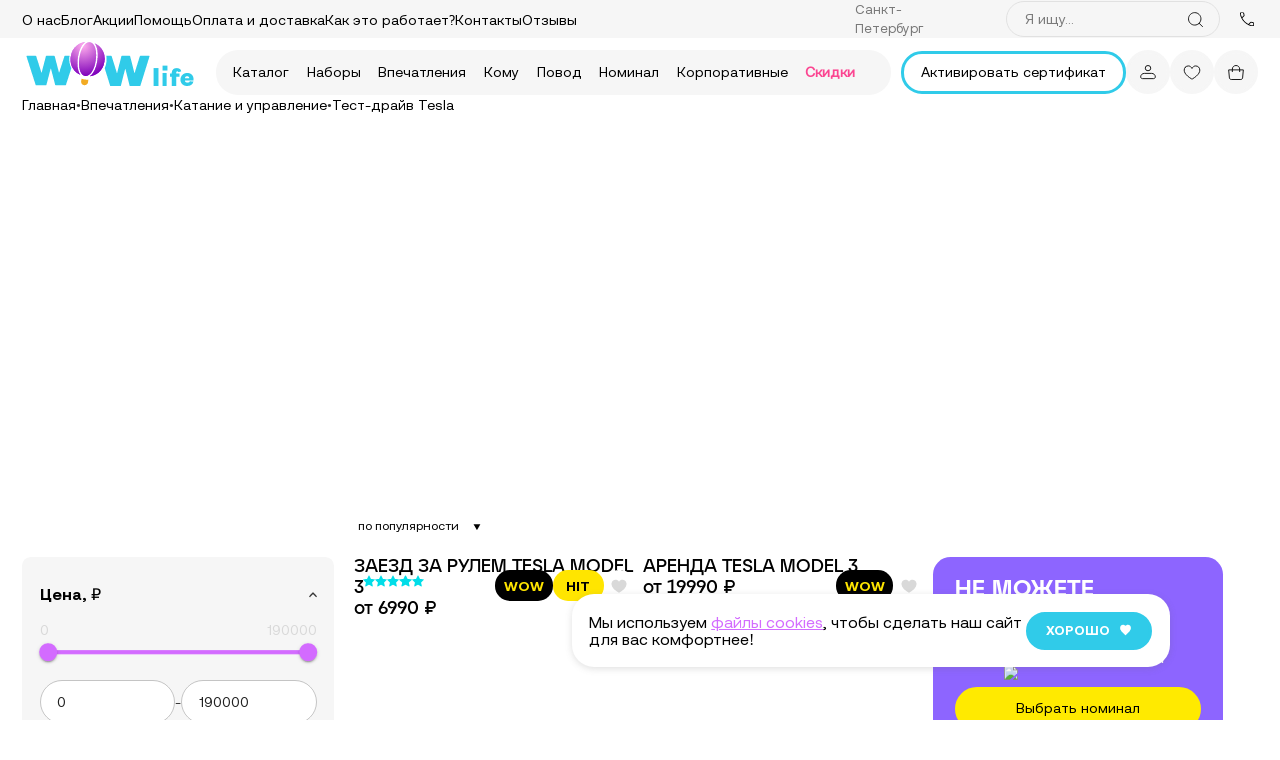

--- FILE ---
content_type: text/html; charset=utf-8
request_url: https://wowlife.club/test-drayv-tesla/
body_size: 49627
content:
<!DOCTYPE html><html lang="ru"><head><meta charSet="utf-8"/><meta name="viewport" content="width=device-width, initial-scale=1"/><link rel="preload" as="image" href="https://top-fwz1.mail.ru/counter?id=3721324;js=na"/><link rel="preload" as="image" href="//counter.rambler.ru/top100.cnt?pid=7750389"/><link rel="stylesheet" href="/_next/static/css/0094419a768290ef.css" data-precedence="next"/><link rel="stylesheet" href="/_next/static/css/0c4a13a72315b5ae.css" data-precedence="next"/><link rel="stylesheet" href="/_next/static/css/f767518a12744850.css" data-precedence="next"/><link rel="stylesheet" href="/_next/static/css/8ae2288f3843baaa.css" data-precedence="next"/><link rel="stylesheet" href="/_next/static/css/e2a585dd6fb2bb24.css" data-precedence="next"/><link rel="stylesheet" href="/_next/static/css/651c5f79f49c2389.css" data-precedence="next"/><link rel="stylesheet" href="/_next/static/css/c6f118de714064fa.css" data-precedence="next"/><link rel="stylesheet" href="/_next/static/css/6612ae460e52dc28.css" data-precedence="next"/><link rel="stylesheet" href="/_next/static/css/29d5cb06d9f4e2d5.css" data-precedence="next"/><link rel="stylesheet" href="/_next/static/css/486264fbdaf90e15.css" data-precedence="next"/><link rel="stylesheet" href="/_next/static/css/e4d7e76f6c718729.css" data-precedence="next"/><link rel="stylesheet" href="/_next/static/css/0f64c1b440bc5ca7.css" data-precedence="next"/><link rel="stylesheet" href="/_next/static/css/f5d0d698749238df.css" data-precedence="next"/><link rel="stylesheet" href="/_next/static/css/fd876c0a43dd5ea6.css" data-precedence="next"/><link rel="preload" as="script" fetchPriority="low" href="/_next/static/chunks/webpack-24694df21be3b1f6.js"/><script src="/_next/static/chunks/fd9d1056-ada2f6c89f406867.js" async=""></script><script src="/_next/static/chunks/2117-8a36b02a02d0a4d3.js" async=""></script><script src="/_next/static/chunks/main-app-229a29039bd010b7.js" async=""></script><script src="/_next/static/chunks/2972-0961d8a1278b33ab.js" async=""></script><script src="/_next/static/chunks/8003-18b0d4850dccf702.js" async=""></script><script src="/_next/static/chunks/5878-65bf85d24cad034c.js" async=""></script><script src="/_next/static/chunks/496-adae7ec6aeba4a92.js" async=""></script><script src="/_next/static/chunks/5956-4e4b05c61fb414be.js" async=""></script><script src="/_next/static/chunks/77-05d101cdddbfaf6e.js" async=""></script><script src="/_next/static/chunks/8581-3584f0f9b5a5d2ad.js" async=""></script><script src="/_next/static/chunks/3934-360f7bd9d4676e6b.js" async=""></script><script src="/_next/static/chunks/4558-ea2c65583a091718.js" async=""></script><script src="/_next/static/chunks/9051-ae57f526ce03ae0c.js" async=""></script><script src="/_next/static/chunks/8398-60843bd0a11c6d24.js" async=""></script><script src="/_next/static/chunks/8447-a1d7e39168f45949.js" async=""></script><script src="/_next/static/chunks/6406-34d5f4dcba0e99e5.js" async=""></script><script src="/_next/static/chunks/4584-deba59d8250b61e3.js" async=""></script><script src="/_next/static/chunks/4176-11c1a747a41b8a12.js" async=""></script><script src="/_next/static/chunks/4999-ae899beca96aab24.js" async=""></script><script src="/_next/static/chunks/8082-f59c6648f5c44dc6.js" async=""></script><script src="/_next/static/chunks/3946-28be4d3a9df68a11.js" async=""></script><script src="/_next/static/chunks/3330-9e6d4a592ad6a988.js" async=""></script><script src="/_next/static/chunks/412-47d6999d655b7029.js" async=""></script><script src="/_next/static/chunks/app/%5Bpages%5D/page-3760fd63d8ec3bf0.js" async=""></script><script src="/_next/static/chunks/1224-fb2cde8d6ef12426.js" async=""></script><script src="/_next/static/chunks/957-c3890e6926a1c6da.js" async=""></script><script src="/_next/static/chunks/app/layout-3e0a9d6b8d4e7428.js" async=""></script><meta name="yandex-verification" content="a954988c35d4ddad"/><meta name="yandex-verification" content="7f85bafb7331b8e8"/><meta name="msvalidate.01" content="7C24529206DB175590478AC9D6E0C3A5"/><title>Катание и управление :: Тест-драйв Tesla</title><meta name="description" content="-------- Подарочные сертификаты на тест-драйв Tesla - Срок действия сертификата – 1 год - Красивая упаковка с вашим поздравлением с доставкой от 2 часов - Электронный сертификат на e-mail в течение 5 минут - Получатель может заменить впечатление на любое другое"/><link rel="canonical" href="https://wowlife.club/test-drayv-tesla/"/><script src="/_next/static/chunks/polyfills-42372ed130431b0a.js" noModule=""></script></head><body><script>(self.__next_s=self.__next_s||[]).push([0,{"children":"\n            (function (m, e, t, r, i, k, a) {\n                m[i] =\n                  m[i] ||\n                  function () {\n                    (m[i].a = m[i].a || []).push(arguments);\n                  };\n                m[i].l = 1 * new Date();\n                for (var j = 0; j < document.scripts.length; j++) {\n                  if (document.scripts[j].src === r) {\n                    return;\n                  }\n                }\n                (k = e.createElement(t)),\n                  (a = e.getElementsByTagName(t)[0]),\n                  (k.async = 1),\n                  (k.src = r),\n                  a.parentNode.insertBefore(k, a);\n              })(\n                window,\n                document,\n                \"script\",\n                \"https://mc.yandex.ru/metrika/tag.js\",\n                \"ym\"\n              );\n\n              ym(32072156, \"init\", {\n                clickmap: true,\n                trackLinks: true,\n                accurateTrackBounce: true,\n                webvisor: true,\n                ecommerce: \"dataLayer\",\n              });\n          ","id":"yandex-metrika"}])</script><noscript><div><img src="https://mc.yandex.ru/watch/32072156" style="position:absolute; left:-9999px;" alt=""></div></noscript><script>(self.__next_s=self.__next_s||[]).push([0,{"children":"\n            (function(w, d, s, o){\n              var j = d.createElement(s); j.async = true; j.src = '//script.marquiz.ru/v2.js';j.onload = function() {\n                if (document.readyState !== 'loading') Marquiz.init(o);\n                else document.addEventListener(\"DOMContentLoaded\", function() {\n                  Marquiz.init(o);\n                });\n              };\n              d.head.insertBefore(j, d.head.firstElementChild);\n            })(window, document, 'script', {\n                host: '//quiz.marquiz.ru',\n                region: 'ru',\n                id: '688b7c630cd2a00019b014b7',\n                autoOpen: 420,\n                autoOpenFreq: 'once',\n                openOnExit: false,\n                disableOnMobile: false\n              }\n            );\n          ","id":"marquiz-script"}])</script><noscript><div><img src="https://top-fwz1.mail.ru/counter?id=3721324;js=na" style="position:absolute;left:-9999px" alt="Top.Mail.Ru"/></div></noscript><noscript><img src="//counter.rambler.ru/top100.cnt?pid=7750389" alt="Топ-100"/></noscript><header class="Header_container__v4Zn3"><div class="Header_first__CCIG_"><div class="container"><div class="row"><div class="col-8"><div class="Header_menuToggle__R4W5j"><button class="MenuToggle_button__Fc5kp" type="button" data-toggle="collapse" data-target="#navbarNav" aria-controls="navbarNav" aria-expanded="false" aria-label="Toggle navigation" id="mainMenuBtn"><svg width="24" height="25" viewBox="0 0 24 25" fill="none" xmlns="http://www.w3.org/2000/svg"><g clip-path="url(#clip0_29_10)"><path d="M4 18V16.536H16V18H4ZM4 13.2321V11.7679H20V13.2321H4ZM4 8.46395V7H20V8.46395H4Z" fill="var(--color-accent-secondary)"></path></g><defs><clipPath id="clip0_29_10"><rect width="16" height="11" fill="var(--color-accent-secondary)" transform="translate(4 7)"></rect></clipPath></defs></svg></button></div><a class="Header_logo__X2AKx" href="/"><img alt="WOWlife" loading="lazy" width="200" height="50" decoding="async" data-nimg="1" style="color:transparent" src="/images/logo_v2.svg"/></a></div><div class="col-4"><div class="Header_forms__Dafn5"><div class="Header_city___CQ0f"><div class="Header_city_selection__uO_cr"><img alt="" loading="lazy" width="24" height="24" decoding="async" data-nimg="1" style="color:transparent" srcSet="/_next/image/?url=%2Fimages%2Fcity-icon.png&amp;w=32&amp;q=75 1x, /_next/image/?url=%2Fimages%2Fcity-icon.png&amp;w=48&amp;q=75 2x" src="/_next/image/?url=%2Fimages%2Fcity-icon.png&amp;w=48&amp;q=75"/>Санкт-Петербург</div><div class="Header_city_selection__small_window__Mu3q4 Header_city_selection__small_window_hidden__Oo9dE"><p>Ваш город – <!-- -->Санкт-Петербург<!-- -->?</p><div class="Header_small_window__button_row__rfqj3"><div class="Header_city_selection__button__jQfhu Header_city_selection__button_yellow__r4pD7">Да, сохранить</div><div class="Header_city_selection__button__jQfhu">Нет, изменить</div></div></div><div class="modal"><div class="modal-window__content"><div class="modal-window__cross"><img alt="" loading="lazy" decoding="async" data-nimg="fill" style="position:absolute;height:100%;width:100%;left:0;top:0;right:0;bottom:0;color:transparent" sizes="100vw" srcSet="/_next/image/?url=%2Fimages%2Fcross-icon.png&amp;w=640&amp;q=75 640w, /_next/image/?url=%2Fimages%2Fcross-icon.png&amp;w=750&amp;q=75 750w, /_next/image/?url=%2Fimages%2Fcross-icon.png&amp;w=828&amp;q=75 828w, /_next/image/?url=%2Fimages%2Fcross-icon.png&amp;w=1080&amp;q=75 1080w, /_next/image/?url=%2Fimages%2Fcross-icon.png&amp;w=1200&amp;q=75 1200w, /_next/image/?url=%2Fimages%2Fcross-icon.png&amp;w=1920&amp;q=75 1920w, /_next/image/?url=%2Fimages%2Fcross-icon.png&amp;w=2048&amp;q=75 2048w, /_next/image/?url=%2Fimages%2Fcross-icon.png&amp;w=3840&amp;q=75 3840w" src="/_next/image/?url=%2Fimages%2Fcross-icon.png&amp;w=3840&amp;q=75"/></div><div><div class="Header_city_selection__title__pIcA9">Выберите город</div><div><ul><li class="Header_city_selection__list_item__E6ROn">Санкт-Петербург</li><li class="Header_city_selection__list_item__E6ROn">Москва</li></ul></div></div></div></div></div><div class="Header_search__2K7dz"><div class="SearchBar_root__yMDzU SearchBar_rollable__JnDnW"><input class="SearchBar_input__kj1IH" type="search" placeholder="Я ищу..." aria-label="Search"/><button class="SearchBar_button__OcQc9" style="margin-left:5px"><svg width="24" height="24" viewBox="0 0 24 24" fill="none" xmlns="http://www.w3.org/2000/svg"><path d="M20 20.002L16.1367 16.1366M16.1367 16.1366C17.4233 14.8502 18.219 13.0731 18.219 11.1102C18.219 7.18444 15.036 4.00195 11.1095 4.00195C7.18304 4.00195 4 7.18444 4 11.1102C4 15.036 7.18304 18.2185 11.1095 18.2185C13.0728 18.2185 14.8501 17.4229 16.1367 16.1366Z" stroke="black" stroke-linecap="round" stroke-linejoin="round"></path></svg></button></div></div><div class="Header_phone__5zZBK"><a href="tel:+78124674575"><div class="Header_phone_icon__fX69_"><img alt="phone icon" loading="lazy" width="16" height="16" decoding="async" data-nimg="1" style="color:transparent" src="/images/icons/phone.svg"/></div><div class="Header_phone_text__aBMnQ">8 812 467 45 75</div></a></div></div></div></div></div></div><div class="Header_seccond__bj25o"><div class="container"><div class="row"><div class="col-12"><div class="Header_main__046Yu"><div class="Header_catalog_button_mobile__OpzzR"><button class="MenuToggle_button__Fc5kp" type="button" data-toggle="collapse" data-target="#navbarNav" aria-controls="navbarNav" aria-expanded="false" aria-label="Toggle navigation" id="mainMenuBtn"><svg width="24" height="25" viewBox="0 0 24 25" fill="none" xmlns="http://www.w3.org/2000/svg"><g clip-path="url(#clip0_29_10)"><path d="M4 18V16.536H16V18H4ZM4 13.2321V11.7679H20V13.2321H4ZM4 8.46395V7H20V8.46395H4Z" fill="currentColor"></path></g><defs><clipPath id="clip0_29_10"><rect width="16" height="11" fill="currentColor" transform="translate(4 7)"></rect></clipPath></defs></svg><span class="Header_mobile_text__kZ6ri">Каталог</span></button></div><div class="MenuContent_root__zIwHP"><div class="MenuContent_headerWrapper__ow5x_"><div class="container"><div class="MenuContent_header__3dPDz"><a href="/"><img alt="WOWlife" loading="lazy" width="73" height="18" decoding="async" data-nimg="1" style="color:transparent" src="/images/logo_v2.svg"/></a><div class="SearchBar_root__yMDzU"><input class="SearchBar_input__kj1IH" type="search" placeholder="Я ищу..." aria-label="Search"/><button class="SearchBar_button__OcQc9" style="margin-left:5px"><svg width="24" height="24" viewBox="0 0 24 24" fill="none" xmlns="http://www.w3.org/2000/svg"><path d="M20 20.002L16.1367 16.1366M16.1367 16.1366C17.4233 14.8502 18.219 13.0731 18.219 11.1102C18.219 7.18444 15.036 4.00195 11.1095 4.00195C7.18304 4.00195 4 7.18444 4 11.1102C4 15.036 7.18304 18.2185 11.1095 18.2185C13.0728 18.2185 14.8501 17.4229 16.1367 16.1366Z" stroke="black" stroke-linecap="round" stroke-linejoin="round"></path></svg></button></div><div><button class="MenuToggle_button__Fc5kp" type="button" data-toggle="collapse" data-target="#navbarNav" aria-controls="navbarNav" aria-expanded="false" aria-label="Toggle navigation" id="mainMenuBtn"><style data-emotion="css vubbuv">.css-vubbuv{-webkit-user-select:none;-moz-user-select:none;-ms-user-select:none;user-select:none;width:1em;height:1em;display:inline-block;fill:currentColor;-webkit-flex-shrink:0;-ms-flex-negative:0;flex-shrink:0;-webkit-transition:fill 200ms cubic-bezier(0.4, 0, 0.2, 1) 0ms;transition:fill 200ms cubic-bezier(0.4, 0, 0.2, 1) 0ms;font-size:1.5rem;}</style><svg class="MuiSvgIcon-root MuiSvgIcon-fontSizeMedium css-vubbuv" focusable="false" aria-hidden="true" viewBox="0 0 24 24" data-testid="CloseIcon"><path d="M19 6.41 17.59 5 12 10.59 6.41 5 5 6.41 10.59 12 5 17.59 6.41 19 12 13.41 17.59 19 19 17.59 13.41 12z"></path></svg></button></div></div></div></div><div class="MenuContent_content__ZoXQl"><div class="MenuContent_featured_categories_mobile__1VL37"><ul><li style="--color-tag:#ae0906"><a href="/novyy-god/">На новый год</a></li><li><a href="/podarki-dlya-zhenschin/">Для неё</a></li><li><a href="/podarki-dlya-muzhchin/">Для него</a></li><li><a href="/dlya-dvoih/">Для двоих</a></li><li><a href="/kataniya-i-upravlenie/">Катание и вождение</a></li><li><a href="/ekstremalnie-podarki/">Экстрим</a></li><li><a href="/krasota-i-zdorove/">СПА</a></li><li><a href="/master-klassy-i-obuchenie/">Мастер-классы</a></li><li><a href="/den-rozhdeniya/">День рождения</a></li></ul></div><div class="MenuContent_menu__49woG"><nav class="MenuContent_navbar__MzULi"><div class="MenuCatalog_root__8g0u1" id="navbarNavMenu"><div class="MenuCatalog_navbar_nav__xFYMr"><nav class="nested-menu"><ul><li class="menu_item  root_item" data-level="0"><div class="menu-label hoverable"><a class="menu-link Header_nav_item__cCH_R" rel="external" href="/vpechatleniya/">Каталог</a><span class="menu-label__icon"></span></div><div class="submenu" data-level="0"><ul class="submenu__items"><li class="menu_item  " data-level="1"><div class="menu-label hoverable"><a class="menu-link Header_nav_item__cCH_R Header_featured__NfcQJ" rel="external" href="/novelty/">Новинки</a></div></li><li class="menu_item  " data-level="1"><div class="menu-label hoverable"><a class="menu-link Header_nav_item__cCH_R" rel="external" href="/zimnie-vpechatleniya/">Зимние впечатления</a></div></li><li class="menu_item  " data-level="1"><div class="menu-label hoverable"><a class="menu-link Header_nav_item__cCH_R" rel="external" href="/krasota-i-zdorove/">Красота и здоровье</a><span class="menu-label__icon"></span></div><div class="submenu" data-level="1"><ul class="submenu__items"><li class="menu_item  " data-level="2"><div class="menu-label hoverable"><a class="menu-link Header_nav_item__cCH_R" rel="external" href="/sertifikaty-na-floating/">Флоатинг</a></div></li><li class="menu_item  " data-level="2"><div class="menu-label hoverable"><a class="menu-link Header_nav_item__cCH_R" rel="external" href="/spa-massazh-dlya-dvoih/">СПА и массаж для двоих</a></div></li><li class="menu_item  " data-level="2"><div class="menu-label hoverable"><a class="menu-link Header_nav_item__cCH_R" rel="external" href="/spa-massazh-dlya-zhenschin/">СПА и массаж для женщин</a></div></li><li class="menu_item  " data-level="2"><div class="menu-label hoverable"><a class="menu-link Header_nav_item__cCH_R" rel="external" href="/spa-massazh-dlya-muzhchin/">СПА и массаж для мужчин</a></div></li></ul></div></li><li class="menu_item  " data-level="1"><div class="menu-label hoverable"><a class="menu-link Header_nav_item__cCH_R" rel="external" href="/vodnye-razvlecheniya/">Водные развлечения</a><span class="menu-label__icon"></span></div><div class="submenu" data-level="1"><ul class="submenu__items"><li class="menu_item  " data-level="2"><div class="menu-label hoverable"><a class="menu-link Header_nav_item__cCH_R" rel="external" href="/arenda-katera/">Аренда катера</a></div></li><li class="menu_item  " data-level="2"><div class="menu-label hoverable"><a class="menu-link Header_nav_item__cCH_R" rel="external" href="/ekskursii-n-teplohodah/">Экскурсии на теплоходах</a></div></li><li class="menu_item  " data-level="2"><div class="menu-label hoverable"><a class="menu-link Header_nav_item__cCH_R" rel="external" href="/iskusstvennaya-volna/">Искусственная волна</a></div></li><li class="menu_item  " data-level="2"><div class="menu-label hoverable"><a class="menu-link Header_nav_item__cCH_R" rel="external" href="/splav-na-baydarkah-i-progulki-na-kayakah/">Сплав на байдарках и прогулки на каяках</a></div></li><li class="menu_item  " data-level="2"><div class="menu-label hoverable"><a class="menu-link Header_nav_item__cCH_R" rel="external" href="/katanie-na-sup-bordakh/">Катание на SUP-бордах</a></div></li><li class="menu_item  " data-level="2"><div class="menu-label hoverable"><a class="menu-link Header_nav_item__cCH_R" rel="external" href="/veykbord/">Катание на вейкборде</a></div></li><li class="menu_item  " data-level="2"><div class="menu-label hoverable"><a class="menu-link Header_nav_item__cCH_R" rel="external" href="/progulka-na-yakhte/">Прогулка на яхте</a></div></li></ul></div></li><li class="menu_item  " data-level="1"><div class="menu-label hoverable"><a class="menu-link Header_nav_item__cCH_R" rel="external" href="/polety/">Полеты</a><span class="menu-label__icon"></span></div><div class="submenu" data-level="1"><ul class="submenu__items"><li class="menu_item  " data-level="2"><div class="menu-label hoverable"><a class="menu-link Header_nav_item__cCH_R" rel="external" href="/polet-na-vozdushnom-share/">Полет на воздушном шаре</a></div></li><li class="menu_item  " data-level="2"><div class="menu-label hoverable"><a class="menu-link Header_nav_item__cCH_R" rel="external" href="/polet-na-paraplane/">Полет на параплане</a></div></li><li class="menu_item  " data-level="2"><div class="menu-label hoverable"><a class="menu-link Header_nav_item__cCH_R" rel="external" href="/polet-v-aerotrube/">Полет в аэротрубе</a></div></li></ul></div></li><li class="menu_item  " data-level="1"><div class="menu-label hoverable"><a class="menu-link Header_nav_item__cCH_R" rel="external" href="/ekstremalnie-podarki/">Экстремальные развлечения</a><span class="menu-label__icon"></span></div><div class="submenu" data-level="1"><ul class="submenu__items"><li class="menu_item  " data-level="2"><div class="menu-label hoverable"><a class="menu-link Header_nav_item__cCH_R" rel="external" href="/ekstremalnye-polety/">Экстремальные полеты</a></div></li><li class="menu_item  " data-level="2"><div class="menu-label hoverable"><a class="menu-link Header_nav_item__cCH_R" rel="external" href="/pryzhki-s-parashyutom/">Прыжок с парашютом</a></div></li><li class="menu_item  " data-level="2"><div class="menu-label hoverable"><a class="menu-link Header_nav_item__cCH_R" rel="external" href="/katanie-na-motociklah/">Катание на мотоциклах</a></div></li><li class="menu_item  " data-level="2"><div class="menu-label hoverable"><a class="menu-link Header_nav_item__cCH_R" rel="external" href="/drift/">Дрифт</a></div></li><li class="menu_item  " data-level="2"><div class="menu-label hoverable"><a class="menu-link Header_nav_item__cCH_R" rel="external" href="/katanie-na-kvadrociklah/">Катание на квадроциклах</a></div></li><li class="menu_item  " data-level="2"><div class="menu-label hoverable"><a class="menu-link Header_nav_item__cCH_R" rel="external" href="/zaezd-na-gonochnykh-avtomobilyakh/">Заезд на гоночных автомобилях</a></div></li></ul></div></li><li class="menu_item  " data-level="1"><div class="menu-label hoverable"><a class="menu-link Header_nav_item__cCH_R" rel="external" href="/semeynyy-otdyh/">Семейный отдых</a><span class="menu-label__icon"></span></div><div class="submenu" data-level="1"><ul class="submenu__items"><li class="menu_item  " data-level="2"><div class="menu-label hoverable"><a class="menu-link Header_nav_item__cCH_R" rel="external" href="/puteshestviya/">Экскурсии по Санкт-Петербургу</a></div></li><li class="menu_item  " data-level="2"><div class="menu-label hoverable"><a class="menu-link Header_nav_item__cCH_R" rel="external" href="/konnaya-progulka/">Конная прогулка</a></div></li></ul></div></li><li class="menu_item  " data-level="1"><div class="menu-label hoverable"><a class="menu-link Header_nav_item__cCH_R" rel="external" href="/ekskursii-i-puteshestviya/">Путешествия и экскурсии</a><span class="menu-label__icon"></span></div><div class="submenu" data-level="1"><ul class="submenu__items"><li class="menu_item  " data-level="2"><div class="menu-label hoverable"><a class="menu-link Header_nav_item__cCH_R" rel="external" href="/puteshestviya/">Экскурсии по Санкт-Петербургу</a></div></li><li class="menu_item  " data-level="2"><div class="menu-label hoverable"><a class="menu-link Header_nav_item__cCH_R" rel="external" href="/ekskursii-n-teplohodah/">Экскурсии на теплоходах</a></div></li><li class="menu_item  " data-level="2"><div class="menu-label hoverable"><a class="menu-link Header_nav_item__cCH_R" rel="external" href="/odnodnevnye-ekskursii/">Однодневные экскурсии</a></div></li></ul></div></li><li class="menu_item  " data-level="1"><div class="menu-label hoverable"><a class="menu-link Header_nav_item__cCH_R" rel="external" href="/master-klassy-i-obuchenie/">Мастер-классы и обучение</a><span class="menu-label__icon"></span></div><div class="submenu" data-level="1"><ul class="submenu__items"><li class="menu_item  " data-level="2"><div class="menu-label hoverable"><a class="menu-link Header_nav_item__cCH_R" rel="external" href="/tvorchestvo/">Творчество</a></div></li><li class="menu_item  " data-level="2"><div class="menu-label hoverable"><a class="menu-link Header_nav_item__cCH_R" rel="external" href="/master-klassy-dlya-dvoih/">Мастер классы для двоих</a></div></li><li class="menu_item  " data-level="2"><div class="menu-label hoverable"><a class="menu-link Header_nav_item__cCH_R" rel="external" href="/master-klassy-dlya-detey/">Мастер классы для детей</a></div></li><li class="menu_item  " data-level="2"><div class="menu-label hoverable"><a class="menu-link Header_nav_item__cCH_R" rel="external" href="/obuchenie-muzyke/">Обучение музыке</a></div></li><li class="menu_item  " data-level="2"><div class="menu-label hoverable"><a class="menu-link Header_nav_item__cCH_R" rel="external" href="/master-klass-po-risovaniyu/">Мастер-класс по рисованию</a></div></li><li class="menu_item  " data-level="2"><div class="menu-label hoverable"><a class="menu-link Header_nav_item__cCH_R" rel="external" href="/kulinarnye-master-klassy/">Кулинарные мастер-классы</a></div></li></ul></div></li><li class="menu_item  " data-level="1"><div class="menu-label hoverable"><a class="menu-link Header_nav_item__cCH_R" rel="external" href="/kvesty/">Квесты</a></div></li><li class="menu_item  " data-level="1"><div class="menu-label hoverable"><a class="menu-link Header_nav_item__cCH_R" rel="external" href="/romanticheskie-vpechatleniya/">Романтические впечатления</a><span class="menu-label__icon"></span></div><div class="submenu" data-level="1"><ul class="submenu__items"><li class="menu_item  " data-level="2"><div class="menu-label hoverable"><a class="menu-link Header_nav_item__cCH_R" rel="external" href="/konnaya-progulka/">Конная прогулка</a></div></li><li class="menu_item  " data-level="2"><div class="menu-label hoverable"><a class="menu-link Header_nav_item__cCH_R" rel="external" href="/romanticheskiy-uzhin/">Романтический ужин</a></div></li><li class="menu_item  " data-level="2"><div class="menu-label hoverable"><a class="menu-link Header_nav_item__cCH_R" rel="external" href="/svidanie-dlya-dvoikh/">Свидание для двоих</a></div></li></ul></div></li><li class="menu_item  " data-level="1"><div class="menu-label hoverable"><a class="menu-link Header_nav_item__cCH_R" rel="external" href="/kataniya-i-upravlenie/">Катание и управление</a><span class="menu-label__icon"></span></div><div class="submenu" data-level="1"><ul class="submenu__items"><li class="menu_item  " data-level="2"><div class="menu-label hoverable"><a class="menu-link Header_nav_item__cCH_R" rel="external" href="/katanie-na-motociklah/">Катание на мотоциклах</a></div></li><li class="menu_item  " data-level="2"><div class="menu-label hoverable"><a class="menu-link Header_nav_item__cCH_R Header_active__Ly_zN" rel="external" href="/test-drayv-tesla/">Тест-драйв Tesla</a></div></li><li class="menu_item  " data-level="2"><div class="menu-label hoverable"><a class="menu-link Header_nav_item__cCH_R" rel="external" href="/drift/">Дрифт</a></div></li><li class="menu_item  " data-level="2"><div class="menu-label hoverable"><a class="menu-link Header_nav_item__cCH_R" rel="external" href="/karting/">Картинг</a></div></li><li class="menu_item  " data-level="2"><div class="menu-label hoverable"><a class="menu-link Header_nav_item__cCH_R" rel="external" href="/katanie-na-kvadrociklah/">Катание на квадроциклах</a></div></li><li class="menu_item  " data-level="2"><div class="menu-label hoverable"><a class="menu-link Header_nav_item__cCH_R" rel="external" href="/katanie-na-snegohodah/">Катание на снегоходах</a></div></li><li class="menu_item  " data-level="2"><div class="menu-label hoverable"><a class="menu-link Header_nav_item__cCH_R" rel="external" href="/katanie-na-tanke-i-bronetekhnike/">Катание на танке и бронетехнике</a></div></li><li class="menu_item  " data-level="2"><div class="menu-label hoverable"><a class="menu-link Header_nav_item__cCH_R" rel="external" href="/zaezd-na-gonochnykh-avtomobilyakh/">Заезд на гоночных автомобилях</a></div></li></ul></div></li><li class="menu_item  " data-level="1"><div class="menu-label hoverable"><a class="menu-link Header_nav_item__cCH_R" rel="external" href="/zagorodnyy-otdyh/">Загородный отдых</a><span class="menu-label__icon"></span></div><div class="submenu" data-level="1"><ul class="submenu__items"><li class="menu_item  " data-level="2"><div class="menu-label hoverable"><a class="menu-link Header_nav_item__cCH_R" rel="external" href="/glemping/">Глэмпинг</a></div></li></ul></div></li><li class="menu_item  " data-level="1"><div class="menu-label hoverable"><a class="menu-link Header_nav_item__cCH_R" rel="external" href="/sertifikaty-na-fotosessiyu/">Фотосессии</a></div></li><li class="menu_item  " data-level="1"><div class="menu-label hoverable"><a class="menu-link Header_nav_item__cCH_R" rel="external" href="/restorany-i-degustaciya/">Рестораны и гастрономические классы</a><span class="menu-label__icon"></span></div><div class="submenu" data-level="1"><ul class="submenu__items"><li class="menu_item  " data-level="2"><div class="menu-label hoverable"><a class="menu-link Header_nav_item__cCH_R" rel="external" href="/romanticheskiy-uzhin/">Романтический ужин</a></div></li><li class="menu_item  " data-level="2"><div class="menu-label hoverable"><a class="menu-link Header_nav_item__cCH_R" rel="external" href="/kulinarnye-master-klassy/">Кулинарные мастер-классы</a></div></li></ul></div></li><li class="menu_item  " data-level="1"><div class="menu-label hoverable"><a class="menu-link Header_nav_item__cCH_R" rel="external" href="/sport/">Спорт</a></div></li><li class="menu_item  " data-level="1"><div class="menu-label hoverable"><a class="menu-link Header_nav_item__cCH_R" rel="external" href="/podarki-vpechatleniya/">Подарки-впечатления</a></div></li><li class="menu_item  " data-level="1"><div class="menu-label hoverable"><a class="menu-link Header_nav_item__cCH_R" rel="external" href="/activniy-otdyh/">Активный отдых</a></div></li></ul></div></li><li class="menu_item  root_item" data-level="0"><div class="menu-label hoverable"><a class="menu-link Header_nav_item__cCH_R" rel="external" href="/nabory-vpechatleniy/">Наборы</a><span class="menu-label__icon"></span></div><div class="submenu" data-level="0"><ul class="submenu__items"><li class="menu_item  " data-level="1"><div class="menu-label hoverable"><a class="menu-link Header_nav_item__cCH_R" rel="external" href="/universalnye/">Универсальные наборы</a></div></li><li class="menu_item  " data-level="1"><div class="menu-label hoverable"><a class="menu-link Header_nav_item__cCH_R" rel="external" href="/muzhskie-nabory/">Мужские наборы</a></div></li><li class="menu_item  " data-level="1"><div class="menu-label hoverable"><a class="menu-link Header_nav_item__cCH_R" rel="external" href="/zhenskie-nabory/">Женские наборы</a></div></li><li class="menu_item  " data-level="1"><div class="menu-label hoverable"><a class="menu-link Header_nav_item__cCH_R" rel="external" href="/parnye-nabory/">Парные наборы</a></div></li><li class="menu_item  " data-level="1"><div class="menu-label hoverable"><a class="menu-link Header_nav_item__cCH_R" rel="external" href="/premium-nabory/">Премиум-наборы</a></div></li><li class="menu_item  " data-level="1"><div class="menu-label hoverable"><a class="menu-link Header_nav_item__cCH_R" rel="external" href="/spa-nabory/">SPA-наборы</a></div></li><li class="menu_item  " data-level="1"><div class="menu-label hoverable"><a class="menu-link Header_nav_item__cCH_R" rel="external" href="/tematicheskie-nabory/">Тематические наборы</a></div></li><li class="menu_item  " data-level="1"><div class="menu-label hoverable"><a class="menu-link Header_nav_item__cCH_R" rel="external" href="/detskie-nabory/">Детские наборы</a></div></li></ul></div></li><li class="menu_item  root_item" data-level="0"><div class="menu-label hoverable"><a class="menu-link Header_nav_item__cCH_R" rel="external" href="/podarki-vpechatleniya/">Впечатления</a></div></li><li class="menu_item  root_item" data-level="0"><div class="menu-label hoverable"><a class="menu-link Header_nav_item__cCH_R" rel="external" href="/vpechatleniya/">Кому</a><span class="menu-label__icon"></span></div><div class="submenu" data-level="0"><ul class="submenu__items"><li class="menu_item  " data-level="1"><div class="menu-label hoverable"><a class="menu-link Header_nav_item__cCH_R" rel="external" href="/dlya-detey/">Для детей</a><span class="menu-label__icon"></span></div><div class="submenu" data-level="1"><ul class="submenu__items"><li class="menu_item  " data-level="2"><div class="menu-label hoverable"><a class="menu-link Header_nav_item__cCH_R" rel="external" href="/synu/">Сыну</a></div></li><li class="menu_item  " data-level="2"><div class="menu-label hoverable"><a class="menu-link Header_nav_item__cCH_R" rel="external" href="/docheri/">Дочери</a></div></li></ul></div></li><li class="menu_item  " data-level="1"><div class="menu-label hoverable"><a class="menu-link Header_nav_item__cCH_R" rel="external" href="/dlya-dvoih/">Для двоих</a></div></li><li class="menu_item  " data-level="1"><div class="menu-label hoverable"><a class="menu-link Header_nav_item__cCH_R" rel="external" href="/podarki-dlya-muzhchin/">Для мужчин</a><span class="menu-label__icon"></span></div><div class="submenu" data-level="1"><ul class="submenu__items"><li class="menu_item  " data-level="2"><div class="menu-label hoverable"><a class="menu-link Header_nav_item__cCH_R" rel="external" href="/drugu/">Другу</a></div></li><li class="menu_item  " data-level="2"><div class="menu-label hoverable"><a class="menu-link Header_nav_item__cCH_R" rel="external" href="/pape/">Папе</a></div></li><li class="menu_item  " data-level="2"><div class="menu-label hoverable"><a class="menu-link Header_nav_item__cCH_R" rel="external" href="/synu/">Сыну</a></div></li><li class="menu_item  " data-level="2"><div class="menu-label hoverable"><a class="menu-link Header_nav_item__cCH_R" rel="external" href="/bratu/">Брату</a></div></li><li class="menu_item  " data-level="2"><div class="menu-label hoverable"><a class="menu-link Header_nav_item__cCH_R" rel="external" href="/muzhu/">Мужу</a></div></li><li class="menu_item  " data-level="2"><div class="menu-label hoverable"><a class="menu-link Header_nav_item__cCH_R" rel="external" href="/parnyu/">Парню</a></div></li></ul></div></li><li class="menu_item  " data-level="1"><div class="menu-label hoverable"><a class="menu-link Header_nav_item__cCH_R" rel="external" href="/podarki-dlya-zhenschin/">Для женщин</a><span class="menu-label__icon"></span></div><div class="submenu" data-level="1"><ul class="submenu__items"><li class="menu_item  " data-level="2"><div class="menu-label hoverable"><a class="menu-link Header_nav_item__cCH_R" rel="external" href="/podruge/">Подруге</a></div></li><li class="menu_item  " data-level="2"><div class="menu-label hoverable"><a class="menu-link Header_nav_item__cCH_R" rel="external" href="/mame/">Маме</a></div></li><li class="menu_item  " data-level="2"><div class="menu-label hoverable"><a class="menu-link Header_nav_item__cCH_R" rel="external" href="/devochke/">Девочке</a></div></li><li class="menu_item  " data-level="2"><div class="menu-label hoverable"><a class="menu-link Header_nav_item__cCH_R" rel="external" href="/sestre/">Сестре</a></div></li><li class="menu_item  " data-level="2"><div class="menu-label hoverable"><a class="menu-link Header_nav_item__cCH_R" rel="external" href="/docheri/">Дочери</a></div></li><li class="menu_item  " data-level="2"><div class="menu-label hoverable"><a class="menu-link Header_nav_item__cCH_R" rel="external" href="/zhene/">Жене</a></div></li><li class="menu_item  " data-level="2"><div class="menu-label hoverable"><a class="menu-link Header_nav_item__cCH_R" rel="external" href="/devushke/">Девушке</a></div></li></ul></div></li><li class="menu_item  " data-level="1"><div class="menu-label hoverable"><a class="menu-link Header_nav_item__cCH_R" rel="external" href="/dlya-kolleg/">Для коллег</a></div></li><li class="menu_item  " data-level="1"><div class="menu-label hoverable"><a class="menu-link Header_nav_item__cCH_R" rel="external" href="/dlya-kompanii/">Для компании</a></div></li><li class="menu_item  " data-level="1"><div class="menu-label hoverable"><a class="menu-link Header_nav_item__cCH_R" rel="external" href="/rukovoditelyu/">Руководителю</a></div></li><li class="menu_item  " data-level="1"><div class="menu-label hoverable"><a class="menu-link Header_nav_item__cCH_R" rel="external" href="/sertifikat-uchitelyu-v-podarok/">Учителю</a><span class="menu-label__icon"></span></div><div class="submenu" data-level="1"><ul class="submenu__items"><li class="menu_item  " data-level="2"><div class="menu-label hoverable"><a class="menu-link Header_nav_item__cCH_R" rel="external" href="/podarok-muzhchine-uchitelyu/">Мужчине учителю</a></div></li><li class="menu_item  " data-level="2"><div class="menu-label hoverable"><a class="menu-link Header_nav_item__cCH_R" rel="external" href="/podarok-uchitelnitse-na-den-uchitelya/">Женщине учителю</a></div></li></ul></div></li><li class="menu_item  " data-level="1"><div class="menu-label hoverable"><a class="menu-link Header_nav_item__cCH_R" rel="external" href="/podrostku/">Подростку</a></div></li></ul></div></li><li class="menu_item  root_item" data-level="0"><div class="menu-label hoverable"><a class="menu-link Header_nav_item__cCH_R" rel="external" href="/vpechatleniya/">Повод</a><span class="menu-label__icon"></span></div><div class="submenu" data-level="0"><ul class="submenu__items"><li class="menu_item  " data-level="1"><div class="menu-label hoverable"><a class="menu-link Header_nav_item__cCH_R" rel="external" href="/den-rozhdeniya/">На день рождения</a><span class="menu-label__icon"></span></div><div class="submenu" data-level="1"><ul class="submenu__items"><li class="menu_item  " data-level="2"><div class="menu-label hoverable"><a class="menu-link Header_nav_item__cCH_R" rel="external" href="/podarochnyy-sertifikat-dlya-zhenschin-na-den-rozhdeniya/">Для женщин на день рождения</a></div></li><li class="menu_item  " data-level="2"><div class="menu-label hoverable"><a class="menu-link Header_nav_item__cCH_R" rel="external" href="/podarok-vpechatlenie-dlya-muzhchin-na-den-rozhdeniya/">Для мужчин на день рождения</a></div></li></ul></div></li><li class="menu_item  " data-level="1"><div class="menu-label hoverable"><a class="menu-link Header_nav_item__cCH_R" rel="external" href="/svadba/">На свадьбу</a></div></li><li class="menu_item  " data-level="1"><div class="menu-label hoverable"><a class="menu-link Header_nav_item__cCH_R" rel="external" href="/novyy-god/">На новый год</a></div></li><li class="menu_item  " data-level="1"><div class="menu-label hoverable"><a class="menu-link Header_nav_item__cCH_R" rel="external" href="/14-fevralya/">На 14 февраля</a></div></li><li class="menu_item  " data-level="1"><div class="menu-label hoverable"><a class="menu-link Header_nav_item__cCH_R" rel="external" href="/podarochnye-sertifikaty-dlya-zhenschin-na-8-marta/">на 8 марта</a></div></li><li class="menu_item  " data-level="1"><div class="menu-label hoverable"><a class="menu-link Header_nav_item__cCH_R" rel="external" href="/podarochnye-sertifikaty-na-23-fevralya/">На 23 февраля</a></div></li><li class="menu_item  " data-level="1"><div class="menu-label hoverable"><a class="menu-link Header_nav_item__cCH_R" rel="external" href="/podarok-materi-na-den-rozhdeniya/">На день матери</a></div></li><li class="menu_item  " data-level="1"><div class="menu-label hoverable"><a class="menu-link Header_nav_item__cCH_R" rel="external" href="/na-godovshchinu/">На годовщину</a></div></li></ul></div></li><li class="menu_item  root_item" data-level="0"><div class="menu-label hoverable"><a class="menu-link Header_nav_item__cCH_R" rel="external" href="/vpechatleniya/sertifikat-nominalom/">Номинал</a></div></li><li class="menu_item  root_item" data-level="0"><div class="menu-label hoverable"><a class="menu-link Header_nav_item__cCH_R" rel="external" href="/corporate/">Корпоративные</a></div></li><li class="menu_item  root_item" data-level="0"><div class="menu-label hoverable"><a class="menu-link Header_nav_item__cCH_R Header_featured__NfcQJ" rel="external" href="/skidki/">Скидки</a></div></li></ul></nav></div></div></nav></div><div class="MenuContent_contact_mobile__4IjtE"><div class="MenuContactsMobile_root__OKxuG"><div class="MenuContactsMobile_activate__esj4y"><a href="/spb/aktivaciya-sertifikata/"><button type="button" class="WowButton_btn__LVnU4 WowButton_main___e0_u WowButton_fit__vFRzQ">aктивировать сертификат</button></a></div><div class="MenuContactsMobile_city_phone__bfpDh"><div class="MenuContactsMobile_city__t0ps5"><div class="Header_city_selection__uO_cr"><img alt="" loading="lazy" width="24" height="24" decoding="async" data-nimg="1" style="color:transparent" srcSet="/_next/image/?url=%2Fimages%2Fcity-icon.png&amp;w=32&amp;q=75 1x, /_next/image/?url=%2Fimages%2Fcity-icon.png&amp;w=48&amp;q=75 2x" src="/_next/image/?url=%2Fimages%2Fcity-icon.png&amp;w=48&amp;q=75"/>Санкт-Петербург</div><div class="Header_city_selection__small_window__Mu3q4 Header_city_selection__small_window_hidden__Oo9dE"><p>Ваш город – <!-- -->Санкт-Петербург<!-- -->?</p><div class="Header_small_window__button_row__rfqj3"><div class="Header_city_selection__button__jQfhu Header_city_selection__button_yellow__r4pD7">Да, сохранить</div><div class="Header_city_selection__button__jQfhu">Нет, изменить</div></div></div><div class="modal"><div class="modal-window__content"><div class="modal-window__cross"><img alt="" loading="lazy" decoding="async" data-nimg="fill" style="position:absolute;height:100%;width:100%;left:0;top:0;right:0;bottom:0;color:transparent" sizes="100vw" srcSet="/_next/image/?url=%2Fimages%2Fcross-icon.png&amp;w=640&amp;q=75 640w, /_next/image/?url=%2Fimages%2Fcross-icon.png&amp;w=750&amp;q=75 750w, /_next/image/?url=%2Fimages%2Fcross-icon.png&amp;w=828&amp;q=75 828w, /_next/image/?url=%2Fimages%2Fcross-icon.png&amp;w=1080&amp;q=75 1080w, /_next/image/?url=%2Fimages%2Fcross-icon.png&amp;w=1200&amp;q=75 1200w, /_next/image/?url=%2Fimages%2Fcross-icon.png&amp;w=1920&amp;q=75 1920w, /_next/image/?url=%2Fimages%2Fcross-icon.png&amp;w=2048&amp;q=75 2048w, /_next/image/?url=%2Fimages%2Fcross-icon.png&amp;w=3840&amp;q=75 3840w" src="/_next/image/?url=%2Fimages%2Fcross-icon.png&amp;w=3840&amp;q=75"/></div><div><div class="Header_city_selection__title__pIcA9">Выберите город</div><div><ul><li class="Header_city_selection__list_item__E6ROn">Санкт-Петербург</li><li class="Header_city_selection__list_item__E6ROn">Москва</li></ul></div></div></div></div></div><div class="MenuContactsMobile_phone__mak4j"><a href="tel:+78124674575"><div class="MenuContactsMobile_phone_text__i8rht">8 812 467 45 75</div></a></div></div><div class="MenuContactsMobile_social__l9xWQ"><div class="MenuContactsMobile_social_links__H_vZ7"><a href="https://wa.me/79291580047"><img alt="WhatsApp" loading="lazy" width="42" height="42" decoding="async" data-nimg="1" style="color:transparent" src="/images/icons/whatsapp-icon.svg"/></a><a href="https://t.me/+kepjZhSh_OY2YThi"><img alt="Telegram" loading="lazy" width="42" height="42" decoding="async" data-nimg="1" style="color:transparent" src="/images/icons/telegram-icon.svg"/></a></div><div class="MenuContactsMobile_social_button___19en"><a href="https://wa.me/79291580047"><button type="button" class="WowButton_btn__LVnU4 WowButton_outline__SABlO WowButton_fit__vFRzQ">написать нам</button></a></div></div></div></div><div class="MenuContent_top__szLxT"><nav class="MenuContent_navbar__MzULi"><div class="MenuMain_root__oDjKr" id="navbarNav"><ul class="MenuMain_navbar_nav__n5xQw"><li class="MenuMain_nav_item__QHR0Q"><a class="MenuMain_nav_link__xjaTV" href="/chto-takoe-wowlife/">О нас</a></li><li class="MenuMain_nav_item__QHR0Q"><a class="MenuMain_nav_link__xjaTV" href="/blog/">Блог</a></li><li class="MenuMain_nav_item__QHR0Q"><a class="MenuMain_nav_link__xjaTV" href="/akcii/">Акции</a></li><li class="MenuMain_nav_item__QHR0Q"><a class="MenuMain_nav_link__xjaTV" href="/help/">Помощь</a></li><li class="MenuMain_nav_item__QHR0Q"><a class="MenuMain_nav_link__xjaTV" href="/oplata-i-dostavka/">Оплата и доставка</a></li><li class="MenuMain_nav_item__QHR0Q"><a class="MenuMain_nav_link__xjaTV" href="/kak-eto-rabotaet/">Как это работает?</a></li><li class="MenuMain_nav_item__QHR0Q"><a class="MenuMain_nav_link__xjaTV" href="/kontakty/">Контакты</a></li><li class="MenuMain_nav_item__QHR0Q"><a class="MenuMain_nav_link__xjaTV" href="/otzyvy/">Отзывы</a></li></ul></div></nav></div></div></div><div class="Header_header_user_menu__oJIYo"><a class="Header_active_sert__jR8V6" href="/aktivaciya-sertifikata/"><button type="button" class="WowButton_btn__LVnU4 WowButton_outline__SABlO WowButton_fit__vFRzQ"><div class="Header_mobile_icon__thg7K"><svg width="24" height="24" viewBox="0 0 24 24" fill="none" xmlns="http://www.w3.org/2000/svg"><rect x="4.5" y="4.5" width="15" height="15" rx="3.5" stroke="black"></rect><path d="M11.2502 15.3333L8 11.9996L9.08314 10.8889L11.2502 13.1103L15.5828 8.66667L16.6667 9.77818L11.2502 15.3333Z" fill="#000"></path></svg></div><span class="Header_desktop_text__pxbUF">Активировать сертификат</span><span class="Header_mobile_text__kZ6ri">Активация</span></button></a><div class="Header_user___sudt"><a class="Header_user_item__L5k7P Header__user__pcMbF" href="/auth/"><span class="Header_mobile_text__kZ6ri">Войти</span></a><a class="Header_user_item__L5k7P Header__favorite__IuUdm" href="/favorites/"><span class="Header_mobile_text__kZ6ri">Избранное</span></a><div class="Header_cartMobile__NGw__"><a class="Header_user_item__L5k7P Header__shop__lGLrH" href="/korzina/"><span class="Header_mobile_text__kZ6ri">Корзина</span></a></div><div class="Header_cartDesktop__P63_l"><button class="CartPopover_user_item__XLib3 CartPopover__shop__aGOlq"></button><style data-emotion="css qqxwcp">.css-qqxwcp{border-radius:50px;}.css-qqxwcp .MuiPaper-root{border-radius:25px;width:500px;max-height:90vh;background-color:#F6F6F6;position:relative;}</style></div></div></div></div></div></div></div></div></header><div></div><main><div class="container Breadcrumbs_wrapper__TsNfj" id="breadcrumbs"><div class="row"><div class="col-12"><ul class="Breadcrumbs_content__A6PVb"><li class="Breadcrumbs_item__GA4rC"><a color="inherit" href="/">Главная</a></li><li class="Breadcrumbs_item__GA4rC"><a color="inherit" href="/vpechatleniya/">Впечатления</a></li><li class="Breadcrumbs_item__GA4rC"><a color="inherit" href="/kataniya-i-upravlenie/">Катание и управление</a></li><li class="Breadcrumbs_item__GA4rC"><a color="inherit" href="/test-drayv-tesla/">Тест-драйв Tesla</a></li></ul></div></div></div><div class="container"><div class="CatalogBannerSlider_root__YjCHT"><div class="swiper"><div class="swiper-wrapper"><div class="swiper-slide"><div class="Landing_banner__RrRjN"><div class="Landing_imgDesktop__bp0kk"><img alt="" loading="lazy" decoding="async" data-nimg="fill" style="position:absolute;height:100%;width:100%;left:0;top:0;right:0;bottom:0;object-fit:cover;color:transparent" src="https://wowlife-crm.ru/upload/iblock/32b/8onmkfbxqmwdxnr18xb7hqw7tmwg4n1y/Баннер-1-2.png"/></div><div class="Landing_imgMobile__p91i4"><img alt="" loading="lazy" decoding="async" data-nimg="fill" style="position:absolute;height:100%;width:100%;left:0;top:0;right:0;bottom:0;object-fit:cover;color:transparent" sizes="100vw" srcSet="/_next/image/?url=https%3A%2F%2Fwowlife-crm.ru%2Fupload%2Fiblock%2Ff33%2Fcfp6sd0ksdtluajs2n1d8x1dfyarwi6f%2FGroup%20123436702.jpg&amp;w=640&amp;q=75 640w, /_next/image/?url=https%3A%2F%2Fwowlife-crm.ru%2Fupload%2Fiblock%2Ff33%2Fcfp6sd0ksdtluajs2n1d8x1dfyarwi6f%2FGroup%20123436702.jpg&amp;w=750&amp;q=75 750w, /_next/image/?url=https%3A%2F%2Fwowlife-crm.ru%2Fupload%2Fiblock%2Ff33%2Fcfp6sd0ksdtluajs2n1d8x1dfyarwi6f%2FGroup%20123436702.jpg&amp;w=828&amp;q=75 828w, /_next/image/?url=https%3A%2F%2Fwowlife-crm.ru%2Fupload%2Fiblock%2Ff33%2Fcfp6sd0ksdtluajs2n1d8x1dfyarwi6f%2FGroup%20123436702.jpg&amp;w=1080&amp;q=75 1080w, /_next/image/?url=https%3A%2F%2Fwowlife-crm.ru%2Fupload%2Fiblock%2Ff33%2Fcfp6sd0ksdtluajs2n1d8x1dfyarwi6f%2FGroup%20123436702.jpg&amp;w=1200&amp;q=75 1200w, /_next/image/?url=https%3A%2F%2Fwowlife-crm.ru%2Fupload%2Fiblock%2Ff33%2Fcfp6sd0ksdtluajs2n1d8x1dfyarwi6f%2FGroup%20123436702.jpg&amp;w=1920&amp;q=75 1920w, /_next/image/?url=https%3A%2F%2Fwowlife-crm.ru%2Fupload%2Fiblock%2Ff33%2Fcfp6sd0ksdtluajs2n1d8x1dfyarwi6f%2FGroup%20123436702.jpg&amp;w=2048&amp;q=75 2048w, /_next/image/?url=https%3A%2F%2Fwowlife-crm.ru%2Fupload%2Fiblock%2Ff33%2Fcfp6sd0ksdtluajs2n1d8x1dfyarwi6f%2FGroup%20123436702.jpg&amp;w=3840&amp;q=75 3840w" src="/_next/image/?url=https%3A%2F%2Fwowlife-crm.ru%2Fupload%2Fiblock%2Ff33%2Fcfp6sd0ksdtluajs2n1d8x1dfyarwi6f%2FGroup%20123436702.jpg&amp;w=3840&amp;q=75"/></div><div class="Landing_overlay__t_cqh"></div><div class="Landing_content__nEuxP"><h1 class="title"> Подарочные сертификаты на тест-драйв Tesla</h1><ul>
	<li>Широкий ассортимент: множество услуг для выбора</li>
	<li>Срок действия сертификата на услугу – 1 год, набора – 2 года</li>
	<li>Красивая упаковка с вашим поздравлением с доставкой от 2 часов</li>
	<li>Электронный сертификат на e-mail в течение 5 минут</li>
	<li>Получатель может заменить впечатление на любое другое</li>
</ul></div></div></div></div><div class="swiper-pagination"></div></div><div><div class="SliderArrow_prev__QyWqS SliderArrow_arrow__vU__G CatalogBannerSlider_arrowPrev__CGIv8"><svg width="17" height="16" viewBox="0 0 17 16" fill="none" xmlns="http://www.w3.org/2000/svg"><path d="M0.292892 7.29289C-0.0976315 7.68342 -0.0976314 8.31658 0.292892 8.70711L6.65685 15.0711C7.04738 15.4616 7.68054 15.4616 8.07107 15.0711C8.46159 14.6805 8.46159 14.0474 8.07107 13.6569L2.41421 8L8.07107 2.34315C8.46159 1.95262 8.46159 1.31946 8.07107 0.928932C7.68054 0.538408 7.04738 0.538408 6.65685 0.928933L0.292892 7.29289ZM17 7L1 7L1 9L17 9L17 7Z" fill="#202020"></path></svg></div></div><div><div class="SliderArrow_next__5m2CV SliderArrow_arrow__vU__G CatalogBannerSlider_arrowNext__KxvDf"><svg width="17" height="16" viewBox="0 0 17 16" fill="none" xmlns="http://www.w3.org/2000/svg"><path d="M16.7071 8.70711C17.0976 8.31658 17.0976 7.68342 16.7071 7.29289L10.3431 0.928932C9.95262 0.538408 9.31946 0.538408 8.92893 0.928932C8.53841 1.31946 8.53841 1.95262 8.92893 2.34315L14.5858 8L8.92893 13.6569C8.53841 14.0474 8.53841 14.6805 8.92893 15.0711C9.31946 15.4616 9.95262 15.4616 10.3431 15.0711L16.7071 8.70711ZM0 9L16 9L16 7L0 7L0 9Z" fill="#202020"></path></svg></div></div></div></div><div class="container"><div class="catalog"><div class="catalog__left"></div></div><div class="CatalogSubcategories_list_wrapper___KnAs"><ul class="CatalogSubcategories_list__CTuKG"></ul></div><div class="catalog"><div class="catalog__left"></div><div class="catalog__right"><div class="catalog__filter"><div class="Sorting_catalog__sorts__3HgXU"><label class="Sorting_catalog__sort__gS89u" for="select"><select name="select" id="select"><option value="popular">по популярности</option><option value="newness">сначала новинки</option><option value="discount">по размеру скидки</option><option value="price">сначала дешевле</option><option value="priceDesc">сначала дороже</option></select></label></div></div></div></div><div class="catalog"><div class="catalog__left"><!--$--><div class="Filter_block__ywmCk"><div class="Filter_mobileModal__KDw_V Filter_hidden__AwKUv"><div><div class="Filter_groups__iCtBW"><div class="Filter_close__PphpP"><style data-emotion="css vubbuv">.css-vubbuv{-webkit-user-select:none;-moz-user-select:none;-ms-user-select:none;user-select:none;width:1em;height:1em;display:inline-block;fill:currentColor;-webkit-flex-shrink:0;-ms-flex-negative:0;flex-shrink:0;-webkit-transition:fill 200ms cubic-bezier(0.4, 0, 0.2, 1) 0ms;transition:fill 200ms cubic-bezier(0.4, 0, 0.2, 1) 0ms;font-size:1.5rem;}</style><svg class="MuiSvgIcon-root MuiSvgIcon-fontSizeMedium css-vubbuv" focusable="false" aria-hidden="true" viewBox="0 0 24 24" data-testid="CloseIcon"><path d="M19 6.41 17.59 5 12 10.59 6.41 5 5 6.41 10.59 12 5 17.59 6.41 19 12 13.41 17.59 19 19 17.59 13.41 12z"></path></svg></div><div class="FilterGroup_group__THhAc"><div class="FilterGroup_title__Sj2h_">Цена, ₽<div class="FilterGroup_titleColapse__X8J46"></div></div><div class="FilterGroup_content__O9QiE"><div class="Filter_range__g8hD4"><div class="MuiBox-root css-0"><div class="RangeInput_minMax__9I_RQ"><div class="RangeInput_min__n_G5H">0</div><div class="RangeInput_max__znP45">190000</div></div><style data-emotion="css 1qnj67a">.css-1qnj67a{border-radius:12px;box-sizing:content-box;display:inline-block;position:relative;cursor:pointer;touch-action:none;-webkit-tap-highlight-color:transparent;color:#1976d2;height:4px;width:100%;padding:13px 0;color:#d36bff;}@media print{.css-1qnj67a{-webkit-print-color-adjust:exact;color-adjust:exact;}}.css-1qnj67a.Mui-disabled{pointer-events:none;cursor:default;color:#bdbdbd;}.css-1qnj67a.MuiSlider-dragging .MuiSlider-thumb,.css-1qnj67a.MuiSlider-dragging .MuiSlider-track{-webkit-transition:none;transition:none;}@media (pointer: coarse){.css-1qnj67a{padding:20px 0;}}.css-1qnj67a .MuiSlider-thumb:hover{box-shadow:0px 0px 0px 8px rgba(211, 107, 255, 0.16);}.css-1qnj67a .MuiSlider-thumb:focus{box-shadow:0px 0px 0px 8px rgba(211, 107, 255, 0.32);}.css-1qnj67a .MuiSlider-thumb:active{box-shadow:0px 0px 0px 12px rgba(211, 107, 255, 0.5);}</style><span class="MuiSlider-root MuiSlider-colorPrimary MuiSlider-sizeMedium css-1qnj67a"><style data-emotion="css 3ndvyc">.css-3ndvyc{display:block;position:absolute;border-radius:inherit;background-color:currentColor;opacity:0.38;width:100%;height:inherit;top:50%;-webkit-transform:translateY(-50%);-moz-transform:translateY(-50%);-ms-transform:translateY(-50%);transform:translateY(-50%);}</style><span class="MuiSlider-rail css-3ndvyc"></span><style data-emotion="css 10opxo5">.css-10opxo5{display:block;position:absolute;border-radius:inherit;border:1px solid currentColor;background-color:currentColor;-webkit-transition:left 150ms cubic-bezier(0.4, 0, 0.2, 1) 0ms,width 150ms cubic-bezier(0.4, 0, 0.2, 1) 0ms,bottom 150ms cubic-bezier(0.4, 0, 0.2, 1) 0ms,height 150ms cubic-bezier(0.4, 0, 0.2, 1) 0ms;transition:left 150ms cubic-bezier(0.4, 0, 0.2, 1) 0ms,width 150ms cubic-bezier(0.4, 0, 0.2, 1) 0ms,bottom 150ms cubic-bezier(0.4, 0, 0.2, 1) 0ms,height 150ms cubic-bezier(0.4, 0, 0.2, 1) 0ms;height:inherit;top:50%;-webkit-transform:translateY(-50%);-moz-transform:translateY(-50%);-ms-transform:translateY(-50%);transform:translateY(-50%);}</style><span style="left:0%;width:100%" class="MuiSlider-track css-10opxo5"></span><style data-emotion="css 1ym2qpd">.css-1ym2qpd{z-index:1;white-space:nowrap;font-family:"Roboto","Helvetica","Arial",sans-serif;font-weight:500;font-size:0.875rem;line-height:1.43;letter-spacing:0.01071em;-webkit-transition:-webkit-transform 150ms cubic-bezier(0.4, 0, 0.2, 1) 0ms;transition:transform 150ms cubic-bezier(0.4, 0, 0.2, 1) 0ms;position:absolute;background-color:#757575;border-radius:2px;color:#fff;display:-webkit-box;display:-webkit-flex;display:-ms-flexbox;display:flex;-webkit-align-items:center;-webkit-box-align:center;-ms-flex-align:center;align-items:center;-webkit-box-pack:center;-ms-flex-pack:center;-webkit-justify-content:center;justify-content:center;padding:0.25rem 0.75rem;-webkit-transform:translateY(-100%) scale(0);-moz-transform:translateY(-100%) scale(0);-ms-transform:translateY(-100%) scale(0);transform:translateY(-100%) scale(0);top:-10px;transform-origin:bottom center;}.css-1ym2qpd::before{position:absolute;content:"";width:8px;height:8px;-webkit-transform:translate(-50%, 50%) rotate(45deg);-moz-transform:translate(-50%, 50%) rotate(45deg);-ms-transform:translate(-50%, 50%) rotate(45deg);transform:translate(-50%, 50%) rotate(45deg);background-color:inherit;bottom:0;left:50%;}.css-1ym2qpd.MuiSlider-valueLabelOpen{-webkit-transform:translateY(-100%) scale(1);-moz-transform:translateY(-100%) scale(1);-ms-transform:translateY(-100%) scale(1);transform:translateY(-100%) scale(1);}</style><style data-emotion="css 5s1qf1">.css-5s1qf1{position:absolute;width:20px;height:20px;box-sizing:border-box;border-radius:50%;outline:0;background-color:currentColor;display:-webkit-box;display:-webkit-flex;display:-ms-flexbox;display:flex;-webkit-align-items:center;-webkit-box-align:center;-ms-flex-align:center;align-items:center;-webkit-box-pack:center;-ms-flex-pack:center;-webkit-justify-content:center;justify-content:center;-webkit-transition:box-shadow 150ms cubic-bezier(0.4, 0, 0.2, 1) 0ms,left 150ms cubic-bezier(0.4, 0, 0.2, 1) 0ms,bottom 150ms cubic-bezier(0.4, 0, 0.2, 1) 0ms;transition:box-shadow 150ms cubic-bezier(0.4, 0, 0.2, 1) 0ms,left 150ms cubic-bezier(0.4, 0, 0.2, 1) 0ms,bottom 150ms cubic-bezier(0.4, 0, 0.2, 1) 0ms;top:50%;-webkit-transform:translate(-50%, -50%);-moz-transform:translate(-50%, -50%);-ms-transform:translate(-50%, -50%);transform:translate(-50%, -50%);}.css-5s1qf1::before{position:absolute;content:"";border-radius:inherit;width:100%;height:100%;box-shadow:0px 3px 1px -2px rgba(0,0,0,0.2),0px 2px 2px 0px rgba(0,0,0,0.14),0px 1px 5px 0px rgba(0,0,0,0.12);}.css-5s1qf1::after{position:absolute;content:"";border-radius:50%;width:42px;height:42px;top:50%;left:50%;-webkit-transform:translate(-50%, -50%);-moz-transform:translate(-50%, -50%);-ms-transform:translate(-50%, -50%);transform:translate(-50%, -50%);}.css-5s1qf1.Mui-disabled:hover{box-shadow:none;}.css-5s1qf1:hover,.css-5s1qf1.Mui-focusVisible{box-shadow:0px 0px 0px 8px rgba(25, 118, 210, 0.16);}@media (hover: none){.css-5s1qf1:hover,.css-5s1qf1.Mui-focusVisible{box-shadow:none;}}.css-5s1qf1.Mui-active{box-shadow:0px 0px 0px 14px rgba(25, 118, 210, 0.16);}</style><span data-index="0" class="MuiSlider-thumb MuiSlider-thumbSizeMedium MuiSlider-thumbColorPrimary MuiSlider-thumb MuiSlider-thumbSizeMedium MuiSlider-thumbColorPrimary css-5s1qf1" style="left:0%"><input data-index="0" aria-label="Диапазон цен" aria-valuenow="0" aria-valuetext="0₽" aria-orientation="horizontal" aria-valuemax="190000" aria-valuemin="0" type="range" min="0" max="190000" step="1" style="border:0;clip:rect(0 0 0 0);height:100%;margin:-1px;overflow:hidden;padding:0;position:absolute;white-space:nowrap;width:100%;direction:ltr" value="0"/><span class="MuiSlider-valueLabel css-1ym2qpd" aria-hidden="true"><span class="MuiSlider-valueLabelCircle"><span class="MuiSlider-valueLabelLabel">0</span></span></span></span><span data-index="1" class="MuiSlider-thumb MuiSlider-thumbSizeMedium MuiSlider-thumbColorPrimary MuiSlider-thumb MuiSlider-thumbSizeMedium MuiSlider-thumbColorPrimary css-5s1qf1" style="left:100%"><input data-index="1" aria-label="Диапазон цен" aria-valuenow="190000" aria-valuetext="190000₽" aria-orientation="horizontal" aria-valuemax="190000" aria-valuemin="0" type="range" min="0" max="190000" step="1" style="border:0;clip:rect(0 0 0 0);height:100%;margin:-1px;overflow:hidden;padding:0;position:absolute;white-space:nowrap;width:100%;direction:ltr" value="190000"/><span class="MuiSlider-valueLabel css-1ym2qpd" aria-hidden="true"><span class="MuiSlider-valueLabelCircle"><span class="MuiSlider-valueLabelLabel">190000</span></span></span></span></span></div></div><div class="Filter_rangeInputs__ZytMZ"><style data-emotion="css 1dq3wtf">.css-1dq3wtf{margin-bottom:20px;width:100%;}.css-1dq3wtf .MuiInputBase-root{border-radius:25px;background-color:#fff;}.css-1dq3wtf .MuiInputBase-root>textarea{border:unset;padding:0px;border-radius:0;height:180px;resize:none;}.css-1dq3wtf .MuiInputBase-input{padding:13.5px 14px 13.5px 20px;border-radius:25px;font-family:AeonikProTRIAL-Regular;}.css-1dq3wtf .MuiOutlinedInput-root.Mui-focused fieldset{border-color:#00d2df;border-width:1px;}.css-1dq3wtf .MuiFormHelperText-root.Mui-error{font-family:AeonikProTRIAL-Regular;font-size:12px;}</style><style data-emotion="css 1m2h3id">.css-1m2h3id{display:-webkit-inline-box;display:-webkit-inline-flex;display:-ms-inline-flexbox;display:inline-flex;-webkit-flex-direction:column;-ms-flex-direction:column;flex-direction:column;position:relative;min-width:0;padding:0;margin:0;border:0;vertical-align:top;margin-bottom:20px;width:100%;}.css-1m2h3id .MuiInputBase-root{border-radius:25px;background-color:#fff;}.css-1m2h3id .MuiInputBase-root>textarea{border:unset;padding:0px;border-radius:0;height:180px;resize:none;}.css-1m2h3id .MuiInputBase-input{padding:13.5px 14px 13.5px 20px;border-radius:25px;font-family:AeonikProTRIAL-Regular;}.css-1m2h3id .MuiOutlinedInput-root.Mui-focused fieldset{border-color:#00d2df;border-width:1px;}.css-1m2h3id .MuiFormHelperText-root.Mui-error{font-family:AeonikProTRIAL-Regular;font-size:12px;}</style><div class="MuiFormControl-root MuiTextField-root Filter_rangeInput__RbYVT css-1m2h3id"><style data-emotion="css-global 1prfaxn">@-webkit-keyframes mui-auto-fill{from{display:block;}}@keyframes mui-auto-fill{from{display:block;}}@-webkit-keyframes mui-auto-fill-cancel{from{display:block;}}@keyframes mui-auto-fill-cancel{from{display:block;}}</style><style data-emotion="css 1v4ccyo">.css-1v4ccyo{font-family:"Roboto","Helvetica","Arial",sans-serif;font-weight:400;font-size:1rem;line-height:1.4375em;letter-spacing:0.00938em;color:rgba(0, 0, 0, 0.87);box-sizing:border-box;position:relative;cursor:text;display:-webkit-inline-box;display:-webkit-inline-flex;display:-ms-inline-flexbox;display:inline-flex;-webkit-align-items:center;-webkit-box-align:center;-ms-flex-align:center;align-items:center;position:relative;border-radius:4px;}.css-1v4ccyo.Mui-disabled{color:rgba(0, 0, 0, 0.38);cursor:default;}.css-1v4ccyo:hover .MuiOutlinedInput-notchedOutline{border-color:rgba(0, 0, 0, 0.87);}@media (hover: none){.css-1v4ccyo:hover .MuiOutlinedInput-notchedOutline{border-color:rgba(0, 0, 0, 0.23);}}.css-1v4ccyo.Mui-focused .MuiOutlinedInput-notchedOutline{border-color:#1976d2;border-width:2px;}.css-1v4ccyo.Mui-error .MuiOutlinedInput-notchedOutline{border-color:#d32f2f;}.css-1v4ccyo.Mui-disabled .MuiOutlinedInput-notchedOutline{border-color:rgba(0, 0, 0, 0.26);}</style><div class="MuiInputBase-root MuiOutlinedInput-root MuiInputBase-colorPrimary MuiInputBase-formControl css-1v4ccyo"><style data-emotion="css 1x5jdmq">.css-1x5jdmq{font:inherit;letter-spacing:inherit;color:currentColor;padding:4px 0 5px;border:0;box-sizing:content-box;background:none;height:1.4375em;margin:0;-webkit-tap-highlight-color:transparent;display:block;min-width:0;width:100%;-webkit-animation-name:mui-auto-fill-cancel;animation-name:mui-auto-fill-cancel;-webkit-animation-duration:10ms;animation-duration:10ms;padding:16.5px 14px;}.css-1x5jdmq::-webkit-input-placeholder{color:currentColor;opacity:0.42;-webkit-transition:opacity 200ms cubic-bezier(0.4, 0, 0.2, 1) 0ms;transition:opacity 200ms cubic-bezier(0.4, 0, 0.2, 1) 0ms;}.css-1x5jdmq::-moz-placeholder{color:currentColor;opacity:0.42;-webkit-transition:opacity 200ms cubic-bezier(0.4, 0, 0.2, 1) 0ms;transition:opacity 200ms cubic-bezier(0.4, 0, 0.2, 1) 0ms;}.css-1x5jdmq:-ms-input-placeholder{color:currentColor;opacity:0.42;-webkit-transition:opacity 200ms cubic-bezier(0.4, 0, 0.2, 1) 0ms;transition:opacity 200ms cubic-bezier(0.4, 0, 0.2, 1) 0ms;}.css-1x5jdmq::-ms-input-placeholder{color:currentColor;opacity:0.42;-webkit-transition:opacity 200ms cubic-bezier(0.4, 0, 0.2, 1) 0ms;transition:opacity 200ms cubic-bezier(0.4, 0, 0.2, 1) 0ms;}.css-1x5jdmq:focus{outline:0;}.css-1x5jdmq:invalid{box-shadow:none;}.css-1x5jdmq::-webkit-search-decoration{-webkit-appearance:none;}label[data-shrink=false]+.MuiInputBase-formControl .css-1x5jdmq::-webkit-input-placeholder{opacity:0!important;}label[data-shrink=false]+.MuiInputBase-formControl .css-1x5jdmq::-moz-placeholder{opacity:0!important;}label[data-shrink=false]+.MuiInputBase-formControl .css-1x5jdmq:-ms-input-placeholder{opacity:0!important;}label[data-shrink=false]+.MuiInputBase-formControl .css-1x5jdmq::-ms-input-placeholder{opacity:0!important;}label[data-shrink=false]+.MuiInputBase-formControl .css-1x5jdmq:focus::-webkit-input-placeholder{opacity:0.42;}label[data-shrink=false]+.MuiInputBase-formControl .css-1x5jdmq:focus::-moz-placeholder{opacity:0.42;}label[data-shrink=false]+.MuiInputBase-formControl .css-1x5jdmq:focus:-ms-input-placeholder{opacity:0.42;}label[data-shrink=false]+.MuiInputBase-formControl .css-1x5jdmq:focus::-ms-input-placeholder{opacity:0.42;}.css-1x5jdmq.Mui-disabled{opacity:1;-webkit-text-fill-color:rgba(0, 0, 0, 0.38);}.css-1x5jdmq:-webkit-autofill{-webkit-animation-duration:5000s;animation-duration:5000s;-webkit-animation-name:mui-auto-fill;animation-name:mui-auto-fill;}.css-1x5jdmq:-webkit-autofill{border-radius:inherit;}</style><input aria-invalid="false" id=":R1kkr4usunkq:" type="number" class="MuiInputBase-input MuiOutlinedInput-input css-1x5jdmq" value="0"/><style data-emotion="css 19w1uun">.css-19w1uun{border-color:rgba(0, 0, 0, 0.23);}</style><style data-emotion="css igs3ac">.css-igs3ac{text-align:left;position:absolute;bottom:0;right:0;top:-5px;left:0;margin:0;padding:0 8px;pointer-events:none;border-radius:inherit;border-style:solid;border-width:1px;overflow:hidden;min-width:0%;border-color:rgba(0, 0, 0, 0.23);}</style><fieldset aria-hidden="true" class="MuiOutlinedInput-notchedOutline css-igs3ac"><style data-emotion="css ihdtdm">.css-ihdtdm{float:unset;width:auto;overflow:hidden;padding:0;line-height:11px;-webkit-transition:width 150ms cubic-bezier(0.0, 0, 0.2, 1) 0ms;transition:width 150ms cubic-bezier(0.0, 0, 0.2, 1) 0ms;}</style><legend class="css-ihdtdm"><span class="notranslate">​</span></legend></fieldset></div></div><span>-</span><style data-emotion="css 1dq3wtf">.css-1dq3wtf{margin-bottom:20px;width:100%;}.css-1dq3wtf .MuiInputBase-root{border-radius:25px;background-color:#fff;}.css-1dq3wtf .MuiInputBase-root>textarea{border:unset;padding:0px;border-radius:0;height:180px;resize:none;}.css-1dq3wtf .MuiInputBase-input{padding:13.5px 14px 13.5px 20px;border-radius:25px;font-family:AeonikProTRIAL-Regular;}.css-1dq3wtf .MuiOutlinedInput-root.Mui-focused fieldset{border-color:#00d2df;border-width:1px;}.css-1dq3wtf .MuiFormHelperText-root.Mui-error{font-family:AeonikProTRIAL-Regular;font-size:12px;}</style><style data-emotion="css 1m2h3id">.css-1m2h3id{display:-webkit-inline-box;display:-webkit-inline-flex;display:-ms-inline-flexbox;display:inline-flex;-webkit-flex-direction:column;-ms-flex-direction:column;flex-direction:column;position:relative;min-width:0;padding:0;margin:0;border:0;vertical-align:top;margin-bottom:20px;width:100%;}.css-1m2h3id .MuiInputBase-root{border-radius:25px;background-color:#fff;}.css-1m2h3id .MuiInputBase-root>textarea{border:unset;padding:0px;border-radius:0;height:180px;resize:none;}.css-1m2h3id .MuiInputBase-input{padding:13.5px 14px 13.5px 20px;border-radius:25px;font-family:AeonikProTRIAL-Regular;}.css-1m2h3id .MuiOutlinedInput-root.Mui-focused fieldset{border-color:#00d2df;border-width:1px;}.css-1m2h3id .MuiFormHelperText-root.Mui-error{font-family:AeonikProTRIAL-Regular;font-size:12px;}</style><div class="MuiFormControl-root MuiTextField-root Filter_rangeInput__RbYVT css-1m2h3id"><style data-emotion="css-global 1prfaxn">@-webkit-keyframes mui-auto-fill{from{display:block;}}@keyframes mui-auto-fill{from{display:block;}}@-webkit-keyframes mui-auto-fill-cancel{from{display:block;}}@keyframes mui-auto-fill-cancel{from{display:block;}}</style><style data-emotion="css 1v4ccyo">.css-1v4ccyo{font-family:"Roboto","Helvetica","Arial",sans-serif;font-weight:400;font-size:1rem;line-height:1.4375em;letter-spacing:0.00938em;color:rgba(0, 0, 0, 0.87);box-sizing:border-box;position:relative;cursor:text;display:-webkit-inline-box;display:-webkit-inline-flex;display:-ms-inline-flexbox;display:inline-flex;-webkit-align-items:center;-webkit-box-align:center;-ms-flex-align:center;align-items:center;position:relative;border-radius:4px;}.css-1v4ccyo.Mui-disabled{color:rgba(0, 0, 0, 0.38);cursor:default;}.css-1v4ccyo:hover .MuiOutlinedInput-notchedOutline{border-color:rgba(0, 0, 0, 0.87);}@media (hover: none){.css-1v4ccyo:hover .MuiOutlinedInput-notchedOutline{border-color:rgba(0, 0, 0, 0.23);}}.css-1v4ccyo.Mui-focused .MuiOutlinedInput-notchedOutline{border-color:#1976d2;border-width:2px;}.css-1v4ccyo.Mui-error .MuiOutlinedInput-notchedOutline{border-color:#d32f2f;}.css-1v4ccyo.Mui-disabled .MuiOutlinedInput-notchedOutline{border-color:rgba(0, 0, 0, 0.26);}</style><div class="MuiInputBase-root MuiOutlinedInput-root MuiInputBase-colorPrimary MuiInputBase-formControl css-1v4ccyo"><style data-emotion="css 1x5jdmq">.css-1x5jdmq{font:inherit;letter-spacing:inherit;color:currentColor;padding:4px 0 5px;border:0;box-sizing:content-box;background:none;height:1.4375em;margin:0;-webkit-tap-highlight-color:transparent;display:block;min-width:0;width:100%;-webkit-animation-name:mui-auto-fill-cancel;animation-name:mui-auto-fill-cancel;-webkit-animation-duration:10ms;animation-duration:10ms;padding:16.5px 14px;}.css-1x5jdmq::-webkit-input-placeholder{color:currentColor;opacity:0.42;-webkit-transition:opacity 200ms cubic-bezier(0.4, 0, 0.2, 1) 0ms;transition:opacity 200ms cubic-bezier(0.4, 0, 0.2, 1) 0ms;}.css-1x5jdmq::-moz-placeholder{color:currentColor;opacity:0.42;-webkit-transition:opacity 200ms cubic-bezier(0.4, 0, 0.2, 1) 0ms;transition:opacity 200ms cubic-bezier(0.4, 0, 0.2, 1) 0ms;}.css-1x5jdmq:-ms-input-placeholder{color:currentColor;opacity:0.42;-webkit-transition:opacity 200ms cubic-bezier(0.4, 0, 0.2, 1) 0ms;transition:opacity 200ms cubic-bezier(0.4, 0, 0.2, 1) 0ms;}.css-1x5jdmq::-ms-input-placeholder{color:currentColor;opacity:0.42;-webkit-transition:opacity 200ms cubic-bezier(0.4, 0, 0.2, 1) 0ms;transition:opacity 200ms cubic-bezier(0.4, 0, 0.2, 1) 0ms;}.css-1x5jdmq:focus{outline:0;}.css-1x5jdmq:invalid{box-shadow:none;}.css-1x5jdmq::-webkit-search-decoration{-webkit-appearance:none;}label[data-shrink=false]+.MuiInputBase-formControl .css-1x5jdmq::-webkit-input-placeholder{opacity:0!important;}label[data-shrink=false]+.MuiInputBase-formControl .css-1x5jdmq::-moz-placeholder{opacity:0!important;}label[data-shrink=false]+.MuiInputBase-formControl .css-1x5jdmq:-ms-input-placeholder{opacity:0!important;}label[data-shrink=false]+.MuiInputBase-formControl .css-1x5jdmq::-ms-input-placeholder{opacity:0!important;}label[data-shrink=false]+.MuiInputBase-formControl .css-1x5jdmq:focus::-webkit-input-placeholder{opacity:0.42;}label[data-shrink=false]+.MuiInputBase-formControl .css-1x5jdmq:focus::-moz-placeholder{opacity:0.42;}label[data-shrink=false]+.MuiInputBase-formControl .css-1x5jdmq:focus:-ms-input-placeholder{opacity:0.42;}label[data-shrink=false]+.MuiInputBase-formControl .css-1x5jdmq:focus::-ms-input-placeholder{opacity:0.42;}.css-1x5jdmq.Mui-disabled{opacity:1;-webkit-text-fill-color:rgba(0, 0, 0, 0.38);}.css-1x5jdmq:-webkit-autofill{-webkit-animation-duration:5000s;animation-duration:5000s;-webkit-animation-name:mui-auto-fill;animation-name:mui-auto-fill;}.css-1x5jdmq:-webkit-autofill{border-radius:inherit;}</style><input aria-invalid="false" id=":R3kkr4usunkq:" type="number" class="MuiInputBase-input MuiOutlinedInput-input css-1x5jdmq" value="190000"/><style data-emotion="css 19w1uun">.css-19w1uun{border-color:rgba(0, 0, 0, 0.23);}</style><style data-emotion="css igs3ac">.css-igs3ac{text-align:left;position:absolute;bottom:0;right:0;top:-5px;left:0;margin:0;padding:0 8px;pointer-events:none;border-radius:inherit;border-style:solid;border-width:1px;overflow:hidden;min-width:0%;border-color:rgba(0, 0, 0, 0.23);}</style><fieldset aria-hidden="true" class="MuiOutlinedInput-notchedOutline css-igs3ac"><style data-emotion="css ihdtdm">.css-ihdtdm{float:unset;width:auto;overflow:hidden;padding:0;line-height:11px;-webkit-transition:width 150ms cubic-bezier(0.0, 0, 0.2, 1) 0ms;transition:width 150ms cubic-bezier(0.0, 0, 0.2, 1) 0ms;}</style><legend class="css-ihdtdm"><span class="notranslate">​</span></legend></fieldset></div></div></div><div class="Filter_radioGroup__7f_f5"><label class="RadioInput_label__V8LE5"><style data-emotion="css vdo5tf">.css-vdo5tf{color:rgba(0, 0, 0, 0.6);color:#d9d9d9;padding:0px;}.css-vdo5tf:hover{background-color:rgba(25, 118, 210, 0.04);}@media (hover: none){.css-vdo5tf:hover{background-color:transparent;}}.css-vdo5tf.Mui-checked{color:#1976d2;}.css-vdo5tf.Mui-disabled{color:rgba(0, 0, 0, 0.26);}.css-vdo5tf:hover{background-color:rgba(211, 107, 255, 0.16);}.css-vdo5tf.Mui-checked{color:#d36bff;}</style><style data-emotion="css g25hqv">.css-g25hqv{padding:9px;border-radius:50%;color:rgba(0, 0, 0, 0.6);color:#d9d9d9;padding:0px;}.css-g25hqv:hover{background-color:rgba(25, 118, 210, 0.04);}@media (hover: none){.css-g25hqv:hover{background-color:transparent;}}.css-g25hqv.Mui-checked{color:#1976d2;}.css-g25hqv.Mui-disabled{color:rgba(0, 0, 0, 0.26);}.css-g25hqv:hover{background-color:rgba(211, 107, 255, 0.16);}.css-g25hqv.Mui-checked{color:#d36bff;}</style><style data-emotion="css bvnndd">.css-bvnndd{display:-webkit-inline-box;display:-webkit-inline-flex;display:-ms-inline-flexbox;display:inline-flex;-webkit-align-items:center;-webkit-box-align:center;-ms-flex-align:center;align-items:center;-webkit-box-pack:center;-ms-flex-pack:center;-webkit-justify-content:center;justify-content:center;position:relative;box-sizing:border-box;-webkit-tap-highlight-color:transparent;background-color:transparent;outline:0;border:0;margin:0;border-radius:0;padding:0;cursor:pointer;-webkit-user-select:none;-moz-user-select:none;-ms-user-select:none;user-select:none;vertical-align:middle;-moz-appearance:none;-webkit-appearance:none;-webkit-text-decoration:none;text-decoration:none;color:inherit;padding:9px;border-radius:50%;color:rgba(0, 0, 0, 0.6);color:#d9d9d9;padding:0px;}.css-bvnndd::-moz-focus-inner{border-style:none;}.css-bvnndd.Mui-disabled{pointer-events:none;cursor:default;}@media print{.css-bvnndd{-webkit-print-color-adjust:exact;color-adjust:exact;}}.css-bvnndd:hover{background-color:rgba(25, 118, 210, 0.04);}@media (hover: none){.css-bvnndd:hover{background-color:transparent;}}.css-bvnndd.Mui-checked{color:#1976d2;}.css-bvnndd.Mui-disabled{color:rgba(0, 0, 0, 0.26);}.css-bvnndd:hover{background-color:rgba(211, 107, 255, 0.16);}.css-bvnndd.Mui-checked{color:#d36bff;}</style><span class="MuiButtonBase-root MuiRadio-root MuiRadio-colorPrimary PrivateSwitchBase-root MuiRadio-root MuiRadio-colorPrimary MuiRadio-root MuiRadio-colorPrimary css-bvnndd"><style data-emotion="css 1m9pwf3">.css-1m9pwf3{cursor:inherit;position:absolute;opacity:0;width:100%;height:100%;top:0;left:0;margin:0;padding:0;z-index:1;}</style><input class="PrivateSwitchBase-input css-1m9pwf3" type="radio" name="priceRange" value="0-5000"/><style data-emotion="css hyxlzm">.css-hyxlzm{position:relative;display:-webkit-box;display:-webkit-flex;display:-ms-flexbox;display:flex;}</style><span class="css-hyxlzm"><style data-emotion="css 41q668">.css-41q668{-webkit-transform:scale(1);-moz-transform:scale(1);-ms-transform:scale(1);transform:scale(1);}</style><style data-emotion="css q8lw68">.css-q8lw68{-webkit-user-select:none;-moz-user-select:none;-ms-user-select:none;user-select:none;width:1em;height:1em;display:inline-block;fill:currentColor;-webkit-flex-shrink:0;-ms-flex-negative:0;flex-shrink:0;-webkit-transition:fill 200ms cubic-bezier(0.4, 0, 0.2, 1) 0ms;transition:fill 200ms cubic-bezier(0.4, 0, 0.2, 1) 0ms;font-size:1.5rem;-webkit-transform:scale(1);-moz-transform:scale(1);-ms-transform:scale(1);transform:scale(1);}</style><svg class="MuiSvgIcon-root MuiSvgIcon-fontSizeMedium css-q8lw68" focusable="false" aria-hidden="true" viewBox="0 0 24 24" data-testid="RadioButtonUncheckedIcon"><path d="M12 2C6.48 2 2 6.48 2 12s4.48 10 10 10 10-4.48 10-10S17.52 2 12 2zm0 18c-4.42 0-8-3.58-8-8s3.58-8 8-8 8 3.58 8 8-3.58 8-8 8z"></path></svg><style data-emotion="css uxultc">.css-uxultc{left:0;position:absolute;-webkit-transform:scale(0);-moz-transform:scale(0);-ms-transform:scale(0);transform:scale(0);-webkit-transition:-webkit-transform 150ms cubic-bezier(0.4, 0, 1, 1) 0ms;transition:transform 150ms cubic-bezier(0.4, 0, 1, 1) 0ms;}</style><style data-emotion="css 1c4tzn">.css-1c4tzn{-webkit-user-select:none;-moz-user-select:none;-ms-user-select:none;user-select:none;width:1em;height:1em;display:inline-block;fill:currentColor;-webkit-flex-shrink:0;-ms-flex-negative:0;flex-shrink:0;-webkit-transition:fill 200ms cubic-bezier(0.4, 0, 0.2, 1) 0ms;transition:fill 200ms cubic-bezier(0.4, 0, 0.2, 1) 0ms;font-size:1.5rem;left:0;position:absolute;-webkit-transform:scale(0);-moz-transform:scale(0);-ms-transform:scale(0);transform:scale(0);-webkit-transition:-webkit-transform 150ms cubic-bezier(0.4, 0, 1, 1) 0ms;transition:transform 150ms cubic-bezier(0.4, 0, 1, 1) 0ms;}</style><svg class="MuiSvgIcon-root MuiSvgIcon-fontSizeMedium css-1c4tzn" focusable="false" aria-hidden="true" viewBox="0 0 24 24" data-testid="RadioButtonCheckedIcon"><path d="M8.465 8.465C9.37 7.56 10.62 7 12 7C14.76 7 17 9.24 17 12C17 13.38 16.44 14.63 15.535 15.535C14.63 16.44 13.38 17 12 17C9.24 17 7 14.76 7 12C7 10.62 7.56 9.37 8.465 8.465Z"></path></svg></span></span><span style="margin-left:8px">до 5 000 ₽</span></label><label class="RadioInput_label__V8LE5"><style data-emotion="css vdo5tf">.css-vdo5tf{color:rgba(0, 0, 0, 0.6);color:#d9d9d9;padding:0px;}.css-vdo5tf:hover{background-color:rgba(25, 118, 210, 0.04);}@media (hover: none){.css-vdo5tf:hover{background-color:transparent;}}.css-vdo5tf.Mui-checked{color:#1976d2;}.css-vdo5tf.Mui-disabled{color:rgba(0, 0, 0, 0.26);}.css-vdo5tf:hover{background-color:rgba(211, 107, 255, 0.16);}.css-vdo5tf.Mui-checked{color:#d36bff;}</style><style data-emotion="css g25hqv">.css-g25hqv{padding:9px;border-radius:50%;color:rgba(0, 0, 0, 0.6);color:#d9d9d9;padding:0px;}.css-g25hqv:hover{background-color:rgba(25, 118, 210, 0.04);}@media (hover: none){.css-g25hqv:hover{background-color:transparent;}}.css-g25hqv.Mui-checked{color:#1976d2;}.css-g25hqv.Mui-disabled{color:rgba(0, 0, 0, 0.26);}.css-g25hqv:hover{background-color:rgba(211, 107, 255, 0.16);}.css-g25hqv.Mui-checked{color:#d36bff;}</style><style data-emotion="css bvnndd">.css-bvnndd{display:-webkit-inline-box;display:-webkit-inline-flex;display:-ms-inline-flexbox;display:inline-flex;-webkit-align-items:center;-webkit-box-align:center;-ms-flex-align:center;align-items:center;-webkit-box-pack:center;-ms-flex-pack:center;-webkit-justify-content:center;justify-content:center;position:relative;box-sizing:border-box;-webkit-tap-highlight-color:transparent;background-color:transparent;outline:0;border:0;margin:0;border-radius:0;padding:0;cursor:pointer;-webkit-user-select:none;-moz-user-select:none;-ms-user-select:none;user-select:none;vertical-align:middle;-moz-appearance:none;-webkit-appearance:none;-webkit-text-decoration:none;text-decoration:none;color:inherit;padding:9px;border-radius:50%;color:rgba(0, 0, 0, 0.6);color:#d9d9d9;padding:0px;}.css-bvnndd::-moz-focus-inner{border-style:none;}.css-bvnndd.Mui-disabled{pointer-events:none;cursor:default;}@media print{.css-bvnndd{-webkit-print-color-adjust:exact;color-adjust:exact;}}.css-bvnndd:hover{background-color:rgba(25, 118, 210, 0.04);}@media (hover: none){.css-bvnndd:hover{background-color:transparent;}}.css-bvnndd.Mui-checked{color:#1976d2;}.css-bvnndd.Mui-disabled{color:rgba(0, 0, 0, 0.26);}.css-bvnndd:hover{background-color:rgba(211, 107, 255, 0.16);}.css-bvnndd.Mui-checked{color:#d36bff;}</style><span class="MuiButtonBase-root MuiRadio-root MuiRadio-colorPrimary PrivateSwitchBase-root MuiRadio-root MuiRadio-colorPrimary MuiRadio-root MuiRadio-colorPrimary css-bvnndd"><style data-emotion="css 1m9pwf3">.css-1m9pwf3{cursor:inherit;position:absolute;opacity:0;width:100%;height:100%;top:0;left:0;margin:0;padding:0;z-index:1;}</style><input class="PrivateSwitchBase-input css-1m9pwf3" type="radio" name="priceRange" value="5000-15000"/><style data-emotion="css hyxlzm">.css-hyxlzm{position:relative;display:-webkit-box;display:-webkit-flex;display:-ms-flexbox;display:flex;}</style><span class="css-hyxlzm"><style data-emotion="css 41q668">.css-41q668{-webkit-transform:scale(1);-moz-transform:scale(1);-ms-transform:scale(1);transform:scale(1);}</style><style data-emotion="css q8lw68">.css-q8lw68{-webkit-user-select:none;-moz-user-select:none;-ms-user-select:none;user-select:none;width:1em;height:1em;display:inline-block;fill:currentColor;-webkit-flex-shrink:0;-ms-flex-negative:0;flex-shrink:0;-webkit-transition:fill 200ms cubic-bezier(0.4, 0, 0.2, 1) 0ms;transition:fill 200ms cubic-bezier(0.4, 0, 0.2, 1) 0ms;font-size:1.5rem;-webkit-transform:scale(1);-moz-transform:scale(1);-ms-transform:scale(1);transform:scale(1);}</style><svg class="MuiSvgIcon-root MuiSvgIcon-fontSizeMedium css-q8lw68" focusable="false" aria-hidden="true" viewBox="0 0 24 24" data-testid="RadioButtonUncheckedIcon"><path d="M12 2C6.48 2 2 6.48 2 12s4.48 10 10 10 10-4.48 10-10S17.52 2 12 2zm0 18c-4.42 0-8-3.58-8-8s3.58-8 8-8 8 3.58 8 8-3.58 8-8 8z"></path></svg><style data-emotion="css uxultc">.css-uxultc{left:0;position:absolute;-webkit-transform:scale(0);-moz-transform:scale(0);-ms-transform:scale(0);transform:scale(0);-webkit-transition:-webkit-transform 150ms cubic-bezier(0.4, 0, 1, 1) 0ms;transition:transform 150ms cubic-bezier(0.4, 0, 1, 1) 0ms;}</style><style data-emotion="css 1c4tzn">.css-1c4tzn{-webkit-user-select:none;-moz-user-select:none;-ms-user-select:none;user-select:none;width:1em;height:1em;display:inline-block;fill:currentColor;-webkit-flex-shrink:0;-ms-flex-negative:0;flex-shrink:0;-webkit-transition:fill 200ms cubic-bezier(0.4, 0, 0.2, 1) 0ms;transition:fill 200ms cubic-bezier(0.4, 0, 0.2, 1) 0ms;font-size:1.5rem;left:0;position:absolute;-webkit-transform:scale(0);-moz-transform:scale(0);-ms-transform:scale(0);transform:scale(0);-webkit-transition:-webkit-transform 150ms cubic-bezier(0.4, 0, 1, 1) 0ms;transition:transform 150ms cubic-bezier(0.4, 0, 1, 1) 0ms;}</style><svg class="MuiSvgIcon-root MuiSvgIcon-fontSizeMedium css-1c4tzn" focusable="false" aria-hidden="true" viewBox="0 0 24 24" data-testid="RadioButtonCheckedIcon"><path d="M8.465 8.465C9.37 7.56 10.62 7 12 7C14.76 7 17 9.24 17 12C17 13.38 16.44 14.63 15.535 15.535C14.63 16.44 13.38 17 12 17C9.24 17 7 14.76 7 12C7 10.62 7.56 9.37 8.465 8.465Z"></path></svg></span></span><span style="margin-left:8px">5 000 - ‍15 000 ₽</span></label><label class="RadioInput_label__V8LE5"><style data-emotion="css vdo5tf">.css-vdo5tf{color:rgba(0, 0, 0, 0.6);color:#d9d9d9;padding:0px;}.css-vdo5tf:hover{background-color:rgba(25, 118, 210, 0.04);}@media (hover: none){.css-vdo5tf:hover{background-color:transparent;}}.css-vdo5tf.Mui-checked{color:#1976d2;}.css-vdo5tf.Mui-disabled{color:rgba(0, 0, 0, 0.26);}.css-vdo5tf:hover{background-color:rgba(211, 107, 255, 0.16);}.css-vdo5tf.Mui-checked{color:#d36bff;}</style><style data-emotion="css g25hqv">.css-g25hqv{padding:9px;border-radius:50%;color:rgba(0, 0, 0, 0.6);color:#d9d9d9;padding:0px;}.css-g25hqv:hover{background-color:rgba(25, 118, 210, 0.04);}@media (hover: none){.css-g25hqv:hover{background-color:transparent;}}.css-g25hqv.Mui-checked{color:#1976d2;}.css-g25hqv.Mui-disabled{color:rgba(0, 0, 0, 0.26);}.css-g25hqv:hover{background-color:rgba(211, 107, 255, 0.16);}.css-g25hqv.Mui-checked{color:#d36bff;}</style><style data-emotion="css bvnndd">.css-bvnndd{display:-webkit-inline-box;display:-webkit-inline-flex;display:-ms-inline-flexbox;display:inline-flex;-webkit-align-items:center;-webkit-box-align:center;-ms-flex-align:center;align-items:center;-webkit-box-pack:center;-ms-flex-pack:center;-webkit-justify-content:center;justify-content:center;position:relative;box-sizing:border-box;-webkit-tap-highlight-color:transparent;background-color:transparent;outline:0;border:0;margin:0;border-radius:0;padding:0;cursor:pointer;-webkit-user-select:none;-moz-user-select:none;-ms-user-select:none;user-select:none;vertical-align:middle;-moz-appearance:none;-webkit-appearance:none;-webkit-text-decoration:none;text-decoration:none;color:inherit;padding:9px;border-radius:50%;color:rgba(0, 0, 0, 0.6);color:#d9d9d9;padding:0px;}.css-bvnndd::-moz-focus-inner{border-style:none;}.css-bvnndd.Mui-disabled{pointer-events:none;cursor:default;}@media print{.css-bvnndd{-webkit-print-color-adjust:exact;color-adjust:exact;}}.css-bvnndd:hover{background-color:rgba(25, 118, 210, 0.04);}@media (hover: none){.css-bvnndd:hover{background-color:transparent;}}.css-bvnndd.Mui-checked{color:#1976d2;}.css-bvnndd.Mui-disabled{color:rgba(0, 0, 0, 0.26);}.css-bvnndd:hover{background-color:rgba(211, 107, 255, 0.16);}.css-bvnndd.Mui-checked{color:#d36bff;}</style><span class="MuiButtonBase-root MuiRadio-root MuiRadio-colorPrimary PrivateSwitchBase-root MuiRadio-root MuiRadio-colorPrimary MuiRadio-root MuiRadio-colorPrimary css-bvnndd"><style data-emotion="css 1m9pwf3">.css-1m9pwf3{cursor:inherit;position:absolute;opacity:0;width:100%;height:100%;top:0;left:0;margin:0;padding:0;z-index:1;}</style><input class="PrivateSwitchBase-input css-1m9pwf3" type="radio" name="priceRange" value="15000-50000"/><style data-emotion="css hyxlzm">.css-hyxlzm{position:relative;display:-webkit-box;display:-webkit-flex;display:-ms-flexbox;display:flex;}</style><span class="css-hyxlzm"><style data-emotion="css 41q668">.css-41q668{-webkit-transform:scale(1);-moz-transform:scale(1);-ms-transform:scale(1);transform:scale(1);}</style><style data-emotion="css q8lw68">.css-q8lw68{-webkit-user-select:none;-moz-user-select:none;-ms-user-select:none;user-select:none;width:1em;height:1em;display:inline-block;fill:currentColor;-webkit-flex-shrink:0;-ms-flex-negative:0;flex-shrink:0;-webkit-transition:fill 200ms cubic-bezier(0.4, 0, 0.2, 1) 0ms;transition:fill 200ms cubic-bezier(0.4, 0, 0.2, 1) 0ms;font-size:1.5rem;-webkit-transform:scale(1);-moz-transform:scale(1);-ms-transform:scale(1);transform:scale(1);}</style><svg class="MuiSvgIcon-root MuiSvgIcon-fontSizeMedium css-q8lw68" focusable="false" aria-hidden="true" viewBox="0 0 24 24" data-testid="RadioButtonUncheckedIcon"><path d="M12 2C6.48 2 2 6.48 2 12s4.48 10 10 10 10-4.48 10-10S17.52 2 12 2zm0 18c-4.42 0-8-3.58-8-8s3.58-8 8-8 8 3.58 8 8-3.58 8-8 8z"></path></svg><style data-emotion="css uxultc">.css-uxultc{left:0;position:absolute;-webkit-transform:scale(0);-moz-transform:scale(0);-ms-transform:scale(0);transform:scale(0);-webkit-transition:-webkit-transform 150ms cubic-bezier(0.4, 0, 1, 1) 0ms;transition:transform 150ms cubic-bezier(0.4, 0, 1, 1) 0ms;}</style><style data-emotion="css 1c4tzn">.css-1c4tzn{-webkit-user-select:none;-moz-user-select:none;-ms-user-select:none;user-select:none;width:1em;height:1em;display:inline-block;fill:currentColor;-webkit-flex-shrink:0;-ms-flex-negative:0;flex-shrink:0;-webkit-transition:fill 200ms cubic-bezier(0.4, 0, 0.2, 1) 0ms;transition:fill 200ms cubic-bezier(0.4, 0, 0.2, 1) 0ms;font-size:1.5rem;left:0;position:absolute;-webkit-transform:scale(0);-moz-transform:scale(0);-ms-transform:scale(0);transform:scale(0);-webkit-transition:-webkit-transform 150ms cubic-bezier(0.4, 0, 1, 1) 0ms;transition:transform 150ms cubic-bezier(0.4, 0, 1, 1) 0ms;}</style><svg class="MuiSvgIcon-root MuiSvgIcon-fontSizeMedium css-1c4tzn" focusable="false" aria-hidden="true" viewBox="0 0 24 24" data-testid="RadioButtonCheckedIcon"><path d="M8.465 8.465C9.37 7.56 10.62 7 12 7C14.76 7 17 9.24 17 12C17 13.38 16.44 14.63 15.535 15.535C14.63 16.44 13.38 17 12 17C9.24 17 7 14.76 7 12C7 10.62 7.56 9.37 8.465 8.465Z"></path></svg></span></span><span style="margin-left:8px">15 000 - ‍50 000 ₽</span></label><label class="RadioInput_label__V8LE5"><style data-emotion="css vdo5tf">.css-vdo5tf{color:rgba(0, 0, 0, 0.6);color:#d9d9d9;padding:0px;}.css-vdo5tf:hover{background-color:rgba(25, 118, 210, 0.04);}@media (hover: none){.css-vdo5tf:hover{background-color:transparent;}}.css-vdo5tf.Mui-checked{color:#1976d2;}.css-vdo5tf.Mui-disabled{color:rgba(0, 0, 0, 0.26);}.css-vdo5tf:hover{background-color:rgba(211, 107, 255, 0.16);}.css-vdo5tf.Mui-checked{color:#d36bff;}</style><style data-emotion="css g25hqv">.css-g25hqv{padding:9px;border-radius:50%;color:rgba(0, 0, 0, 0.6);color:#d9d9d9;padding:0px;}.css-g25hqv:hover{background-color:rgba(25, 118, 210, 0.04);}@media (hover: none){.css-g25hqv:hover{background-color:transparent;}}.css-g25hqv.Mui-checked{color:#1976d2;}.css-g25hqv.Mui-disabled{color:rgba(0, 0, 0, 0.26);}.css-g25hqv:hover{background-color:rgba(211, 107, 255, 0.16);}.css-g25hqv.Mui-checked{color:#d36bff;}</style><style data-emotion="css bvnndd">.css-bvnndd{display:-webkit-inline-box;display:-webkit-inline-flex;display:-ms-inline-flexbox;display:inline-flex;-webkit-align-items:center;-webkit-box-align:center;-ms-flex-align:center;align-items:center;-webkit-box-pack:center;-ms-flex-pack:center;-webkit-justify-content:center;justify-content:center;position:relative;box-sizing:border-box;-webkit-tap-highlight-color:transparent;background-color:transparent;outline:0;border:0;margin:0;border-radius:0;padding:0;cursor:pointer;-webkit-user-select:none;-moz-user-select:none;-ms-user-select:none;user-select:none;vertical-align:middle;-moz-appearance:none;-webkit-appearance:none;-webkit-text-decoration:none;text-decoration:none;color:inherit;padding:9px;border-radius:50%;color:rgba(0, 0, 0, 0.6);color:#d9d9d9;padding:0px;}.css-bvnndd::-moz-focus-inner{border-style:none;}.css-bvnndd.Mui-disabled{pointer-events:none;cursor:default;}@media print{.css-bvnndd{-webkit-print-color-adjust:exact;color-adjust:exact;}}.css-bvnndd:hover{background-color:rgba(25, 118, 210, 0.04);}@media (hover: none){.css-bvnndd:hover{background-color:transparent;}}.css-bvnndd.Mui-checked{color:#1976d2;}.css-bvnndd.Mui-disabled{color:rgba(0, 0, 0, 0.26);}.css-bvnndd:hover{background-color:rgba(211, 107, 255, 0.16);}.css-bvnndd.Mui-checked{color:#d36bff;}</style><span class="MuiButtonBase-root MuiRadio-root MuiRadio-colorPrimary PrivateSwitchBase-root MuiRadio-root MuiRadio-colorPrimary MuiRadio-root MuiRadio-colorPrimary css-bvnndd"><style data-emotion="css 1m9pwf3">.css-1m9pwf3{cursor:inherit;position:absolute;opacity:0;width:100%;height:100%;top:0;left:0;margin:0;padding:0;z-index:1;}</style><input class="PrivateSwitchBase-input css-1m9pwf3" type="radio" name="priceRange" value="50000-190000"/><style data-emotion="css hyxlzm">.css-hyxlzm{position:relative;display:-webkit-box;display:-webkit-flex;display:-ms-flexbox;display:flex;}</style><span class="css-hyxlzm"><style data-emotion="css 41q668">.css-41q668{-webkit-transform:scale(1);-moz-transform:scale(1);-ms-transform:scale(1);transform:scale(1);}</style><style data-emotion="css q8lw68">.css-q8lw68{-webkit-user-select:none;-moz-user-select:none;-ms-user-select:none;user-select:none;width:1em;height:1em;display:inline-block;fill:currentColor;-webkit-flex-shrink:0;-ms-flex-negative:0;flex-shrink:0;-webkit-transition:fill 200ms cubic-bezier(0.4, 0, 0.2, 1) 0ms;transition:fill 200ms cubic-bezier(0.4, 0, 0.2, 1) 0ms;font-size:1.5rem;-webkit-transform:scale(1);-moz-transform:scale(1);-ms-transform:scale(1);transform:scale(1);}</style><svg class="MuiSvgIcon-root MuiSvgIcon-fontSizeMedium css-q8lw68" focusable="false" aria-hidden="true" viewBox="0 0 24 24" data-testid="RadioButtonUncheckedIcon"><path d="M12 2C6.48 2 2 6.48 2 12s4.48 10 10 10 10-4.48 10-10S17.52 2 12 2zm0 18c-4.42 0-8-3.58-8-8s3.58-8 8-8 8 3.58 8 8-3.58 8-8 8z"></path></svg><style data-emotion="css uxultc">.css-uxultc{left:0;position:absolute;-webkit-transform:scale(0);-moz-transform:scale(0);-ms-transform:scale(0);transform:scale(0);-webkit-transition:-webkit-transform 150ms cubic-bezier(0.4, 0, 1, 1) 0ms;transition:transform 150ms cubic-bezier(0.4, 0, 1, 1) 0ms;}</style><style data-emotion="css 1c4tzn">.css-1c4tzn{-webkit-user-select:none;-moz-user-select:none;-ms-user-select:none;user-select:none;width:1em;height:1em;display:inline-block;fill:currentColor;-webkit-flex-shrink:0;-ms-flex-negative:0;flex-shrink:0;-webkit-transition:fill 200ms cubic-bezier(0.4, 0, 0.2, 1) 0ms;transition:fill 200ms cubic-bezier(0.4, 0, 0.2, 1) 0ms;font-size:1.5rem;left:0;position:absolute;-webkit-transform:scale(0);-moz-transform:scale(0);-ms-transform:scale(0);transform:scale(0);-webkit-transition:-webkit-transform 150ms cubic-bezier(0.4, 0, 1, 1) 0ms;transition:transform 150ms cubic-bezier(0.4, 0, 1, 1) 0ms;}</style><svg class="MuiSvgIcon-root MuiSvgIcon-fontSizeMedium css-1c4tzn" focusable="false" aria-hidden="true" viewBox="0 0 24 24" data-testid="RadioButtonCheckedIcon"><path d="M8.465 8.465C9.37 7.56 10.62 7 12 7C14.76 7 17 9.24 17 12C17 13.38 16.44 14.63 15.535 15.535C14.63 16.44 13.38 17 12 17C9.24 17 7 14.76 7 12C7 10.62 7.56 9.37 8.465 8.465Z"></path></svg></span></span><span style="margin-left:8px">от 50 000 ₽</span></label></div></div></div><div class="FilterGroup_group__THhAc"><div class="FilterGroup_title__Sj2h_">Тип сертификата<div class="FilterGroup_titleColapse__X8J46"></div></div><div class="FilterGroup_content__O9QiE"><div><div><label class="RadioInput_label__V8LE5"><style data-emotion="css 1irjsmf">.css-1irjsmf{width:20px;height:20px;border-radius:4px;border:1px solid #d9d9d9;background-color:#fff;position:relative;}.css-1irjsmf .MuiSvgIcon-root{display:none;}.css-1irjsmf .MuiTouchRipple-root{display:none;}.css-1irjsmf:hover{background-color:rgba(211, 107, 255, 0.16);}.css-1irjsmf.Mui-checked{background-color:#d36bff;border-color:#d36bff;}.css-1irjsmf.Mui-checked::after{content:"";position:absolute;top:4px;left:6px;width:6px;height:10px;border:solid #fff;border-width:0 2px 2px 0;-webkit-transform:rotate(45deg);-moz-transform:rotate(45deg);-ms-transform:rotate(45deg);transform:rotate(45deg);}</style><style data-emotion="css x1qlj5">.css-x1qlj5{color:rgba(0, 0, 0, 0.6);width:20px;height:20px;border-radius:4px;border:1px solid #d9d9d9;background-color:#fff;position:relative;}.css-x1qlj5:hover{background-color:rgba(25, 118, 210, 0.04);}@media (hover: none){.css-x1qlj5:hover{background-color:transparent;}}.css-x1qlj5.Mui-checked{color:#1976d2;}.css-x1qlj5.Mui-disabled{color:rgba(0, 0, 0, 0.26);}.css-x1qlj5 .MuiSvgIcon-root{display:none;}.css-x1qlj5 .MuiTouchRipple-root{display:none;}.css-x1qlj5:hover{background-color:rgba(211, 107, 255, 0.16);}.css-x1qlj5.Mui-checked{background-color:#d36bff;border-color:#d36bff;}.css-x1qlj5.Mui-checked::after{content:"";position:absolute;top:4px;left:6px;width:6px;height:10px;border:solid #fff;border-width:0 2px 2px 0;-webkit-transform:rotate(45deg);-moz-transform:rotate(45deg);-ms-transform:rotate(45deg);transform:rotate(45deg);}</style><style data-emotion="css 1y40lf">.css-1y40lf{padding:9px;border-radius:50%;color:rgba(0, 0, 0, 0.6);width:20px;height:20px;border-radius:4px;border:1px solid #d9d9d9;background-color:#fff;position:relative;}.css-1y40lf:hover{background-color:rgba(25, 118, 210, 0.04);}@media (hover: none){.css-1y40lf:hover{background-color:transparent;}}.css-1y40lf.Mui-checked{color:#1976d2;}.css-1y40lf.Mui-disabled{color:rgba(0, 0, 0, 0.26);}.css-1y40lf .MuiSvgIcon-root{display:none;}.css-1y40lf .MuiTouchRipple-root{display:none;}.css-1y40lf:hover{background-color:rgba(211, 107, 255, 0.16);}.css-1y40lf.Mui-checked{background-color:#d36bff;border-color:#d36bff;}.css-1y40lf.Mui-checked::after{content:"";position:absolute;top:4px;left:6px;width:6px;height:10px;border:solid #fff;border-width:0 2px 2px 0;-webkit-transform:rotate(45deg);-moz-transform:rotate(45deg);-ms-transform:rotate(45deg);transform:rotate(45deg);}</style><style data-emotion="css 1qn8ywj">.css-1qn8ywj{display:-webkit-inline-box;display:-webkit-inline-flex;display:-ms-inline-flexbox;display:inline-flex;-webkit-align-items:center;-webkit-box-align:center;-ms-flex-align:center;align-items:center;-webkit-box-pack:center;-ms-flex-pack:center;-webkit-justify-content:center;justify-content:center;position:relative;box-sizing:border-box;-webkit-tap-highlight-color:transparent;background-color:transparent;outline:0;border:0;margin:0;border-radius:0;padding:0;cursor:pointer;-webkit-user-select:none;-moz-user-select:none;-ms-user-select:none;user-select:none;vertical-align:middle;-moz-appearance:none;-webkit-appearance:none;-webkit-text-decoration:none;text-decoration:none;color:inherit;padding:9px;border-radius:50%;color:rgba(0, 0, 0, 0.6);width:20px;height:20px;border-radius:4px;border:1px solid #d9d9d9;background-color:#fff;position:relative;}.css-1qn8ywj::-moz-focus-inner{border-style:none;}.css-1qn8ywj.Mui-disabled{pointer-events:none;cursor:default;}@media print{.css-1qn8ywj{-webkit-print-color-adjust:exact;color-adjust:exact;}}.css-1qn8ywj:hover{background-color:rgba(25, 118, 210, 0.04);}@media (hover: none){.css-1qn8ywj:hover{background-color:transparent;}}.css-1qn8ywj.Mui-checked{color:#1976d2;}.css-1qn8ywj.Mui-disabled{color:rgba(0, 0, 0, 0.26);}.css-1qn8ywj .MuiSvgIcon-root{display:none;}.css-1qn8ywj .MuiTouchRipple-root{display:none;}.css-1qn8ywj:hover{background-color:rgba(211, 107, 255, 0.16);}.css-1qn8ywj.Mui-checked{background-color:#d36bff;border-color:#d36bff;}.css-1qn8ywj.Mui-checked::after{content:"";position:absolute;top:4px;left:6px;width:6px;height:10px;border:solid #fff;border-width:0 2px 2px 0;-webkit-transform:rotate(45deg);-moz-transform:rotate(45deg);-ms-transform:rotate(45deg);transform:rotate(45deg);}</style><span class="MuiButtonBase-root MuiRadio-root MuiRadio-colorPrimary PrivateSwitchBase-root MuiRadio-root MuiRadio-colorPrimary MuiRadio-root MuiRadio-colorPrimary css-1qn8ywj"><style data-emotion="css 1m9pwf3">.css-1m9pwf3{cursor:inherit;position:absolute;opacity:0;width:100%;height:100%;top:0;left:0;margin:0;padding:0;z-index:1;}</style><input class="PrivateSwitchBase-input css-1m9pwf3" type="radio" name="Тип сертификата" value="nabory-vpechatleniy"/><style data-emotion="css hyxlzm">.css-hyxlzm{position:relative;display:-webkit-box;display:-webkit-flex;display:-ms-flexbox;display:flex;}</style><span class="css-hyxlzm"><style data-emotion="css 41q668">.css-41q668{-webkit-transform:scale(1);-moz-transform:scale(1);-ms-transform:scale(1);transform:scale(1);}</style><style data-emotion="css q8lw68">.css-q8lw68{-webkit-user-select:none;-moz-user-select:none;-ms-user-select:none;user-select:none;width:1em;height:1em;display:inline-block;fill:currentColor;-webkit-flex-shrink:0;-ms-flex-negative:0;flex-shrink:0;-webkit-transition:fill 200ms cubic-bezier(0.4, 0, 0.2, 1) 0ms;transition:fill 200ms cubic-bezier(0.4, 0, 0.2, 1) 0ms;font-size:1.5rem;-webkit-transform:scale(1);-moz-transform:scale(1);-ms-transform:scale(1);transform:scale(1);}</style><svg class="MuiSvgIcon-root MuiSvgIcon-fontSizeMedium css-q8lw68" focusable="false" aria-hidden="true" viewBox="0 0 24 24" data-testid="RadioButtonUncheckedIcon"><path d="M12 2C6.48 2 2 6.48 2 12s4.48 10 10 10 10-4.48 10-10S17.52 2 12 2zm0 18c-4.42 0-8-3.58-8-8s3.58-8 8-8 8 3.58 8 8-3.58 8-8 8z"></path></svg><style data-emotion="css uxultc">.css-uxultc{left:0;position:absolute;-webkit-transform:scale(0);-moz-transform:scale(0);-ms-transform:scale(0);transform:scale(0);-webkit-transition:-webkit-transform 150ms cubic-bezier(0.4, 0, 1, 1) 0ms;transition:transform 150ms cubic-bezier(0.4, 0, 1, 1) 0ms;}</style><style data-emotion="css 1c4tzn">.css-1c4tzn{-webkit-user-select:none;-moz-user-select:none;-ms-user-select:none;user-select:none;width:1em;height:1em;display:inline-block;fill:currentColor;-webkit-flex-shrink:0;-ms-flex-negative:0;flex-shrink:0;-webkit-transition:fill 200ms cubic-bezier(0.4, 0, 0.2, 1) 0ms;transition:fill 200ms cubic-bezier(0.4, 0, 0.2, 1) 0ms;font-size:1.5rem;left:0;position:absolute;-webkit-transform:scale(0);-moz-transform:scale(0);-ms-transform:scale(0);transform:scale(0);-webkit-transition:-webkit-transform 150ms cubic-bezier(0.4, 0, 1, 1) 0ms;transition:transform 150ms cubic-bezier(0.4, 0, 1, 1) 0ms;}</style><svg class="MuiSvgIcon-root MuiSvgIcon-fontSizeMedium css-1c4tzn" focusable="false" aria-hidden="true" viewBox="0 0 24 24" data-testid="RadioButtonCheckedIcon"><path d="M8.465 8.465C9.37 7.56 10.62 7 12 7C14.76 7 17 9.24 17 12C17 13.38 16.44 14.63 15.535 15.535C14.63 16.44 13.38 17 12 17C9.24 17 7 14.76 7 12C7 10.62 7.56 9.37 8.465 8.465Z"></path></svg></span></span><span style="margin-left:8px">Наборы</span></label></div><div><label class="RadioInput_label__V8LE5"><style data-emotion="css 1irjsmf">.css-1irjsmf{width:20px;height:20px;border-radius:4px;border:1px solid #d9d9d9;background-color:#fff;position:relative;}.css-1irjsmf .MuiSvgIcon-root{display:none;}.css-1irjsmf .MuiTouchRipple-root{display:none;}.css-1irjsmf:hover{background-color:rgba(211, 107, 255, 0.16);}.css-1irjsmf.Mui-checked{background-color:#d36bff;border-color:#d36bff;}.css-1irjsmf.Mui-checked::after{content:"";position:absolute;top:4px;left:6px;width:6px;height:10px;border:solid #fff;border-width:0 2px 2px 0;-webkit-transform:rotate(45deg);-moz-transform:rotate(45deg);-ms-transform:rotate(45deg);transform:rotate(45deg);}</style><style data-emotion="css x1qlj5">.css-x1qlj5{color:rgba(0, 0, 0, 0.6);width:20px;height:20px;border-radius:4px;border:1px solid #d9d9d9;background-color:#fff;position:relative;}.css-x1qlj5:hover{background-color:rgba(25, 118, 210, 0.04);}@media (hover: none){.css-x1qlj5:hover{background-color:transparent;}}.css-x1qlj5.Mui-checked{color:#1976d2;}.css-x1qlj5.Mui-disabled{color:rgba(0, 0, 0, 0.26);}.css-x1qlj5 .MuiSvgIcon-root{display:none;}.css-x1qlj5 .MuiTouchRipple-root{display:none;}.css-x1qlj5:hover{background-color:rgba(211, 107, 255, 0.16);}.css-x1qlj5.Mui-checked{background-color:#d36bff;border-color:#d36bff;}.css-x1qlj5.Mui-checked::after{content:"";position:absolute;top:4px;left:6px;width:6px;height:10px;border:solid #fff;border-width:0 2px 2px 0;-webkit-transform:rotate(45deg);-moz-transform:rotate(45deg);-ms-transform:rotate(45deg);transform:rotate(45deg);}</style><style data-emotion="css 1y40lf">.css-1y40lf{padding:9px;border-radius:50%;color:rgba(0, 0, 0, 0.6);width:20px;height:20px;border-radius:4px;border:1px solid #d9d9d9;background-color:#fff;position:relative;}.css-1y40lf:hover{background-color:rgba(25, 118, 210, 0.04);}@media (hover: none){.css-1y40lf:hover{background-color:transparent;}}.css-1y40lf.Mui-checked{color:#1976d2;}.css-1y40lf.Mui-disabled{color:rgba(0, 0, 0, 0.26);}.css-1y40lf .MuiSvgIcon-root{display:none;}.css-1y40lf .MuiTouchRipple-root{display:none;}.css-1y40lf:hover{background-color:rgba(211, 107, 255, 0.16);}.css-1y40lf.Mui-checked{background-color:#d36bff;border-color:#d36bff;}.css-1y40lf.Mui-checked::after{content:"";position:absolute;top:4px;left:6px;width:6px;height:10px;border:solid #fff;border-width:0 2px 2px 0;-webkit-transform:rotate(45deg);-moz-transform:rotate(45deg);-ms-transform:rotate(45deg);transform:rotate(45deg);}</style><style data-emotion="css 1qn8ywj">.css-1qn8ywj{display:-webkit-inline-box;display:-webkit-inline-flex;display:-ms-inline-flexbox;display:inline-flex;-webkit-align-items:center;-webkit-box-align:center;-ms-flex-align:center;align-items:center;-webkit-box-pack:center;-ms-flex-pack:center;-webkit-justify-content:center;justify-content:center;position:relative;box-sizing:border-box;-webkit-tap-highlight-color:transparent;background-color:transparent;outline:0;border:0;margin:0;border-radius:0;padding:0;cursor:pointer;-webkit-user-select:none;-moz-user-select:none;-ms-user-select:none;user-select:none;vertical-align:middle;-moz-appearance:none;-webkit-appearance:none;-webkit-text-decoration:none;text-decoration:none;color:inherit;padding:9px;border-radius:50%;color:rgba(0, 0, 0, 0.6);width:20px;height:20px;border-radius:4px;border:1px solid #d9d9d9;background-color:#fff;position:relative;}.css-1qn8ywj::-moz-focus-inner{border-style:none;}.css-1qn8ywj.Mui-disabled{pointer-events:none;cursor:default;}@media print{.css-1qn8ywj{-webkit-print-color-adjust:exact;color-adjust:exact;}}.css-1qn8ywj:hover{background-color:rgba(25, 118, 210, 0.04);}@media (hover: none){.css-1qn8ywj:hover{background-color:transparent;}}.css-1qn8ywj.Mui-checked{color:#1976d2;}.css-1qn8ywj.Mui-disabled{color:rgba(0, 0, 0, 0.26);}.css-1qn8ywj .MuiSvgIcon-root{display:none;}.css-1qn8ywj .MuiTouchRipple-root{display:none;}.css-1qn8ywj:hover{background-color:rgba(211, 107, 255, 0.16);}.css-1qn8ywj.Mui-checked{background-color:#d36bff;border-color:#d36bff;}.css-1qn8ywj.Mui-checked::after{content:"";position:absolute;top:4px;left:6px;width:6px;height:10px;border:solid #fff;border-width:0 2px 2px 0;-webkit-transform:rotate(45deg);-moz-transform:rotate(45deg);-ms-transform:rotate(45deg);transform:rotate(45deg);}</style><span class="MuiButtonBase-root MuiRadio-root MuiRadio-colorPrimary PrivateSwitchBase-root MuiRadio-root MuiRadio-colorPrimary MuiRadio-root MuiRadio-colorPrimary css-1qn8ywj"><style data-emotion="css 1m9pwf3">.css-1m9pwf3{cursor:inherit;position:absolute;opacity:0;width:100%;height:100%;top:0;left:0;margin:0;padding:0;z-index:1;}</style><input class="PrivateSwitchBase-input css-1m9pwf3" type="radio" name="Тип сертификата" value="podarki-vpechatleniya"/><style data-emotion="css hyxlzm">.css-hyxlzm{position:relative;display:-webkit-box;display:-webkit-flex;display:-ms-flexbox;display:flex;}</style><span class="css-hyxlzm"><style data-emotion="css 41q668">.css-41q668{-webkit-transform:scale(1);-moz-transform:scale(1);-ms-transform:scale(1);transform:scale(1);}</style><style data-emotion="css q8lw68">.css-q8lw68{-webkit-user-select:none;-moz-user-select:none;-ms-user-select:none;user-select:none;width:1em;height:1em;display:inline-block;fill:currentColor;-webkit-flex-shrink:0;-ms-flex-negative:0;flex-shrink:0;-webkit-transition:fill 200ms cubic-bezier(0.4, 0, 0.2, 1) 0ms;transition:fill 200ms cubic-bezier(0.4, 0, 0.2, 1) 0ms;font-size:1.5rem;-webkit-transform:scale(1);-moz-transform:scale(1);-ms-transform:scale(1);transform:scale(1);}</style><svg class="MuiSvgIcon-root MuiSvgIcon-fontSizeMedium css-q8lw68" focusable="false" aria-hidden="true" viewBox="0 0 24 24" data-testid="RadioButtonUncheckedIcon"><path d="M12 2C6.48 2 2 6.48 2 12s4.48 10 10 10 10-4.48 10-10S17.52 2 12 2zm0 18c-4.42 0-8-3.58-8-8s3.58-8 8-8 8 3.58 8 8-3.58 8-8 8z"></path></svg><style data-emotion="css uxultc">.css-uxultc{left:0;position:absolute;-webkit-transform:scale(0);-moz-transform:scale(0);-ms-transform:scale(0);transform:scale(0);-webkit-transition:-webkit-transform 150ms cubic-bezier(0.4, 0, 1, 1) 0ms;transition:transform 150ms cubic-bezier(0.4, 0, 1, 1) 0ms;}</style><style data-emotion="css 1c4tzn">.css-1c4tzn{-webkit-user-select:none;-moz-user-select:none;-ms-user-select:none;user-select:none;width:1em;height:1em;display:inline-block;fill:currentColor;-webkit-flex-shrink:0;-ms-flex-negative:0;flex-shrink:0;-webkit-transition:fill 200ms cubic-bezier(0.4, 0, 0.2, 1) 0ms;transition:fill 200ms cubic-bezier(0.4, 0, 0.2, 1) 0ms;font-size:1.5rem;left:0;position:absolute;-webkit-transform:scale(0);-moz-transform:scale(0);-ms-transform:scale(0);transform:scale(0);-webkit-transition:-webkit-transform 150ms cubic-bezier(0.4, 0, 1, 1) 0ms;transition:transform 150ms cubic-bezier(0.4, 0, 1, 1) 0ms;}</style><svg class="MuiSvgIcon-root MuiSvgIcon-fontSizeMedium css-1c4tzn" focusable="false" aria-hidden="true" viewBox="0 0 24 24" data-testid="RadioButtonCheckedIcon"><path d="M8.465 8.465C9.37 7.56 10.62 7 12 7C14.76 7 17 9.24 17 12C17 13.38 16.44 14.63 15.535 15.535C14.63 16.44 13.38 17 12 17C9.24 17 7 14.76 7 12C7 10.62 7.56 9.37 8.465 8.465Z"></path></svg></span></span><span style="margin-left:8px">Отдельные впечатления</span></label></div></div></div></div><div class="FilterGroup_group__THhAc"><div class="FilterGroup_title__Sj2h_">Кому<div class="FilterGroup_titleColapse__X8J46"></div></div><div class="FilterGroup_content__O9QiE"><div><div><label class="RadioInput_label__V8LE5"><style data-emotion="css 1irjsmf">.css-1irjsmf{width:20px;height:20px;border-radius:4px;border:1px solid #d9d9d9;background-color:#fff;position:relative;}.css-1irjsmf .MuiSvgIcon-root{display:none;}.css-1irjsmf .MuiTouchRipple-root{display:none;}.css-1irjsmf:hover{background-color:rgba(211, 107, 255, 0.16);}.css-1irjsmf.Mui-checked{background-color:#d36bff;border-color:#d36bff;}.css-1irjsmf.Mui-checked::after{content:"";position:absolute;top:4px;left:6px;width:6px;height:10px;border:solid #fff;border-width:0 2px 2px 0;-webkit-transform:rotate(45deg);-moz-transform:rotate(45deg);-ms-transform:rotate(45deg);transform:rotate(45deg);}</style><style data-emotion="css x1qlj5">.css-x1qlj5{color:rgba(0, 0, 0, 0.6);width:20px;height:20px;border-radius:4px;border:1px solid #d9d9d9;background-color:#fff;position:relative;}.css-x1qlj5:hover{background-color:rgba(25, 118, 210, 0.04);}@media (hover: none){.css-x1qlj5:hover{background-color:transparent;}}.css-x1qlj5.Mui-checked{color:#1976d2;}.css-x1qlj5.Mui-disabled{color:rgba(0, 0, 0, 0.26);}.css-x1qlj5 .MuiSvgIcon-root{display:none;}.css-x1qlj5 .MuiTouchRipple-root{display:none;}.css-x1qlj5:hover{background-color:rgba(211, 107, 255, 0.16);}.css-x1qlj5.Mui-checked{background-color:#d36bff;border-color:#d36bff;}.css-x1qlj5.Mui-checked::after{content:"";position:absolute;top:4px;left:6px;width:6px;height:10px;border:solid #fff;border-width:0 2px 2px 0;-webkit-transform:rotate(45deg);-moz-transform:rotate(45deg);-ms-transform:rotate(45deg);transform:rotate(45deg);}</style><style data-emotion="css 1y40lf">.css-1y40lf{padding:9px;border-radius:50%;color:rgba(0, 0, 0, 0.6);width:20px;height:20px;border-radius:4px;border:1px solid #d9d9d9;background-color:#fff;position:relative;}.css-1y40lf:hover{background-color:rgba(25, 118, 210, 0.04);}@media (hover: none){.css-1y40lf:hover{background-color:transparent;}}.css-1y40lf.Mui-checked{color:#1976d2;}.css-1y40lf.Mui-disabled{color:rgba(0, 0, 0, 0.26);}.css-1y40lf .MuiSvgIcon-root{display:none;}.css-1y40lf .MuiTouchRipple-root{display:none;}.css-1y40lf:hover{background-color:rgba(211, 107, 255, 0.16);}.css-1y40lf.Mui-checked{background-color:#d36bff;border-color:#d36bff;}.css-1y40lf.Mui-checked::after{content:"";position:absolute;top:4px;left:6px;width:6px;height:10px;border:solid #fff;border-width:0 2px 2px 0;-webkit-transform:rotate(45deg);-moz-transform:rotate(45deg);-ms-transform:rotate(45deg);transform:rotate(45deg);}</style><style data-emotion="css 1qn8ywj">.css-1qn8ywj{display:-webkit-inline-box;display:-webkit-inline-flex;display:-ms-inline-flexbox;display:inline-flex;-webkit-align-items:center;-webkit-box-align:center;-ms-flex-align:center;align-items:center;-webkit-box-pack:center;-ms-flex-pack:center;-webkit-justify-content:center;justify-content:center;position:relative;box-sizing:border-box;-webkit-tap-highlight-color:transparent;background-color:transparent;outline:0;border:0;margin:0;border-radius:0;padding:0;cursor:pointer;-webkit-user-select:none;-moz-user-select:none;-ms-user-select:none;user-select:none;vertical-align:middle;-moz-appearance:none;-webkit-appearance:none;-webkit-text-decoration:none;text-decoration:none;color:inherit;padding:9px;border-radius:50%;color:rgba(0, 0, 0, 0.6);width:20px;height:20px;border-radius:4px;border:1px solid #d9d9d9;background-color:#fff;position:relative;}.css-1qn8ywj::-moz-focus-inner{border-style:none;}.css-1qn8ywj.Mui-disabled{pointer-events:none;cursor:default;}@media print{.css-1qn8ywj{-webkit-print-color-adjust:exact;color-adjust:exact;}}.css-1qn8ywj:hover{background-color:rgba(25, 118, 210, 0.04);}@media (hover: none){.css-1qn8ywj:hover{background-color:transparent;}}.css-1qn8ywj.Mui-checked{color:#1976d2;}.css-1qn8ywj.Mui-disabled{color:rgba(0, 0, 0, 0.26);}.css-1qn8ywj .MuiSvgIcon-root{display:none;}.css-1qn8ywj .MuiTouchRipple-root{display:none;}.css-1qn8ywj:hover{background-color:rgba(211, 107, 255, 0.16);}.css-1qn8ywj.Mui-checked{background-color:#d36bff;border-color:#d36bff;}.css-1qn8ywj.Mui-checked::after{content:"";position:absolute;top:4px;left:6px;width:6px;height:10px;border:solid #fff;border-width:0 2px 2px 0;-webkit-transform:rotate(45deg);-moz-transform:rotate(45deg);-ms-transform:rotate(45deg);transform:rotate(45deg);}</style><span class="MuiButtonBase-root MuiRadio-root MuiRadio-colorPrimary PrivateSwitchBase-root MuiRadio-root MuiRadio-colorPrimary MuiRadio-root MuiRadio-colorPrimary css-1qn8ywj"><style data-emotion="css 1m9pwf3">.css-1m9pwf3{cursor:inherit;position:absolute;opacity:0;width:100%;height:100%;top:0;left:0;margin:0;padding:0;z-index:1;}</style><input class="PrivateSwitchBase-input css-1m9pwf3" type="radio" name="Кому" value="podarki-dlya-muzhchin"/><style data-emotion="css hyxlzm">.css-hyxlzm{position:relative;display:-webkit-box;display:-webkit-flex;display:-ms-flexbox;display:flex;}</style><span class="css-hyxlzm"><style data-emotion="css 41q668">.css-41q668{-webkit-transform:scale(1);-moz-transform:scale(1);-ms-transform:scale(1);transform:scale(1);}</style><style data-emotion="css q8lw68">.css-q8lw68{-webkit-user-select:none;-moz-user-select:none;-ms-user-select:none;user-select:none;width:1em;height:1em;display:inline-block;fill:currentColor;-webkit-flex-shrink:0;-ms-flex-negative:0;flex-shrink:0;-webkit-transition:fill 200ms cubic-bezier(0.4, 0, 0.2, 1) 0ms;transition:fill 200ms cubic-bezier(0.4, 0, 0.2, 1) 0ms;font-size:1.5rem;-webkit-transform:scale(1);-moz-transform:scale(1);-ms-transform:scale(1);transform:scale(1);}</style><svg class="MuiSvgIcon-root MuiSvgIcon-fontSizeMedium css-q8lw68" focusable="false" aria-hidden="true" viewBox="0 0 24 24" data-testid="RadioButtonUncheckedIcon"><path d="M12 2C6.48 2 2 6.48 2 12s4.48 10 10 10 10-4.48 10-10S17.52 2 12 2zm0 18c-4.42 0-8-3.58-8-8s3.58-8 8-8 8 3.58 8 8-3.58 8-8 8z"></path></svg><style data-emotion="css uxultc">.css-uxultc{left:0;position:absolute;-webkit-transform:scale(0);-moz-transform:scale(0);-ms-transform:scale(0);transform:scale(0);-webkit-transition:-webkit-transform 150ms cubic-bezier(0.4, 0, 1, 1) 0ms;transition:transform 150ms cubic-bezier(0.4, 0, 1, 1) 0ms;}</style><style data-emotion="css 1c4tzn">.css-1c4tzn{-webkit-user-select:none;-moz-user-select:none;-ms-user-select:none;user-select:none;width:1em;height:1em;display:inline-block;fill:currentColor;-webkit-flex-shrink:0;-ms-flex-negative:0;flex-shrink:0;-webkit-transition:fill 200ms cubic-bezier(0.4, 0, 0.2, 1) 0ms;transition:fill 200ms cubic-bezier(0.4, 0, 0.2, 1) 0ms;font-size:1.5rem;left:0;position:absolute;-webkit-transform:scale(0);-moz-transform:scale(0);-ms-transform:scale(0);transform:scale(0);-webkit-transition:-webkit-transform 150ms cubic-bezier(0.4, 0, 1, 1) 0ms;transition:transform 150ms cubic-bezier(0.4, 0, 1, 1) 0ms;}</style><svg class="MuiSvgIcon-root MuiSvgIcon-fontSizeMedium css-1c4tzn" focusable="false" aria-hidden="true" viewBox="0 0 24 24" data-testid="RadioButtonCheckedIcon"><path d="M8.465 8.465C9.37 7.56 10.62 7 12 7C14.76 7 17 9.24 17 12C17 13.38 16.44 14.63 15.535 15.535C14.63 16.44 13.38 17 12 17C9.24 17 7 14.76 7 12C7 10.62 7.56 9.37 8.465 8.465Z"></path></svg></span></span><span style="margin-left:8px">Мужчине</span></label></div><div><label class="RadioInput_label__V8LE5"><style data-emotion="css 1irjsmf">.css-1irjsmf{width:20px;height:20px;border-radius:4px;border:1px solid #d9d9d9;background-color:#fff;position:relative;}.css-1irjsmf .MuiSvgIcon-root{display:none;}.css-1irjsmf .MuiTouchRipple-root{display:none;}.css-1irjsmf:hover{background-color:rgba(211, 107, 255, 0.16);}.css-1irjsmf.Mui-checked{background-color:#d36bff;border-color:#d36bff;}.css-1irjsmf.Mui-checked::after{content:"";position:absolute;top:4px;left:6px;width:6px;height:10px;border:solid #fff;border-width:0 2px 2px 0;-webkit-transform:rotate(45deg);-moz-transform:rotate(45deg);-ms-transform:rotate(45deg);transform:rotate(45deg);}</style><style data-emotion="css x1qlj5">.css-x1qlj5{color:rgba(0, 0, 0, 0.6);width:20px;height:20px;border-radius:4px;border:1px solid #d9d9d9;background-color:#fff;position:relative;}.css-x1qlj5:hover{background-color:rgba(25, 118, 210, 0.04);}@media (hover: none){.css-x1qlj5:hover{background-color:transparent;}}.css-x1qlj5.Mui-checked{color:#1976d2;}.css-x1qlj5.Mui-disabled{color:rgba(0, 0, 0, 0.26);}.css-x1qlj5 .MuiSvgIcon-root{display:none;}.css-x1qlj5 .MuiTouchRipple-root{display:none;}.css-x1qlj5:hover{background-color:rgba(211, 107, 255, 0.16);}.css-x1qlj5.Mui-checked{background-color:#d36bff;border-color:#d36bff;}.css-x1qlj5.Mui-checked::after{content:"";position:absolute;top:4px;left:6px;width:6px;height:10px;border:solid #fff;border-width:0 2px 2px 0;-webkit-transform:rotate(45deg);-moz-transform:rotate(45deg);-ms-transform:rotate(45deg);transform:rotate(45deg);}</style><style data-emotion="css 1y40lf">.css-1y40lf{padding:9px;border-radius:50%;color:rgba(0, 0, 0, 0.6);width:20px;height:20px;border-radius:4px;border:1px solid #d9d9d9;background-color:#fff;position:relative;}.css-1y40lf:hover{background-color:rgba(25, 118, 210, 0.04);}@media (hover: none){.css-1y40lf:hover{background-color:transparent;}}.css-1y40lf.Mui-checked{color:#1976d2;}.css-1y40lf.Mui-disabled{color:rgba(0, 0, 0, 0.26);}.css-1y40lf .MuiSvgIcon-root{display:none;}.css-1y40lf .MuiTouchRipple-root{display:none;}.css-1y40lf:hover{background-color:rgba(211, 107, 255, 0.16);}.css-1y40lf.Mui-checked{background-color:#d36bff;border-color:#d36bff;}.css-1y40lf.Mui-checked::after{content:"";position:absolute;top:4px;left:6px;width:6px;height:10px;border:solid #fff;border-width:0 2px 2px 0;-webkit-transform:rotate(45deg);-moz-transform:rotate(45deg);-ms-transform:rotate(45deg);transform:rotate(45deg);}</style><style data-emotion="css 1qn8ywj">.css-1qn8ywj{display:-webkit-inline-box;display:-webkit-inline-flex;display:-ms-inline-flexbox;display:inline-flex;-webkit-align-items:center;-webkit-box-align:center;-ms-flex-align:center;align-items:center;-webkit-box-pack:center;-ms-flex-pack:center;-webkit-justify-content:center;justify-content:center;position:relative;box-sizing:border-box;-webkit-tap-highlight-color:transparent;background-color:transparent;outline:0;border:0;margin:0;border-radius:0;padding:0;cursor:pointer;-webkit-user-select:none;-moz-user-select:none;-ms-user-select:none;user-select:none;vertical-align:middle;-moz-appearance:none;-webkit-appearance:none;-webkit-text-decoration:none;text-decoration:none;color:inherit;padding:9px;border-radius:50%;color:rgba(0, 0, 0, 0.6);width:20px;height:20px;border-radius:4px;border:1px solid #d9d9d9;background-color:#fff;position:relative;}.css-1qn8ywj::-moz-focus-inner{border-style:none;}.css-1qn8ywj.Mui-disabled{pointer-events:none;cursor:default;}@media print{.css-1qn8ywj{-webkit-print-color-adjust:exact;color-adjust:exact;}}.css-1qn8ywj:hover{background-color:rgba(25, 118, 210, 0.04);}@media (hover: none){.css-1qn8ywj:hover{background-color:transparent;}}.css-1qn8ywj.Mui-checked{color:#1976d2;}.css-1qn8ywj.Mui-disabled{color:rgba(0, 0, 0, 0.26);}.css-1qn8ywj .MuiSvgIcon-root{display:none;}.css-1qn8ywj .MuiTouchRipple-root{display:none;}.css-1qn8ywj:hover{background-color:rgba(211, 107, 255, 0.16);}.css-1qn8ywj.Mui-checked{background-color:#d36bff;border-color:#d36bff;}.css-1qn8ywj.Mui-checked::after{content:"";position:absolute;top:4px;left:6px;width:6px;height:10px;border:solid #fff;border-width:0 2px 2px 0;-webkit-transform:rotate(45deg);-moz-transform:rotate(45deg);-ms-transform:rotate(45deg);transform:rotate(45deg);}</style><span class="MuiButtonBase-root MuiRadio-root MuiRadio-colorPrimary PrivateSwitchBase-root MuiRadio-root MuiRadio-colorPrimary MuiRadio-root MuiRadio-colorPrimary css-1qn8ywj"><style data-emotion="css 1m9pwf3">.css-1m9pwf3{cursor:inherit;position:absolute;opacity:0;width:100%;height:100%;top:0;left:0;margin:0;padding:0;z-index:1;}</style><input class="PrivateSwitchBase-input css-1m9pwf3" type="radio" name="Кому" value="podarki-dlya-zhenschin"/><style data-emotion="css hyxlzm">.css-hyxlzm{position:relative;display:-webkit-box;display:-webkit-flex;display:-ms-flexbox;display:flex;}</style><span class="css-hyxlzm"><style data-emotion="css 41q668">.css-41q668{-webkit-transform:scale(1);-moz-transform:scale(1);-ms-transform:scale(1);transform:scale(1);}</style><style data-emotion="css q8lw68">.css-q8lw68{-webkit-user-select:none;-moz-user-select:none;-ms-user-select:none;user-select:none;width:1em;height:1em;display:inline-block;fill:currentColor;-webkit-flex-shrink:0;-ms-flex-negative:0;flex-shrink:0;-webkit-transition:fill 200ms cubic-bezier(0.4, 0, 0.2, 1) 0ms;transition:fill 200ms cubic-bezier(0.4, 0, 0.2, 1) 0ms;font-size:1.5rem;-webkit-transform:scale(1);-moz-transform:scale(1);-ms-transform:scale(1);transform:scale(1);}</style><svg class="MuiSvgIcon-root MuiSvgIcon-fontSizeMedium css-q8lw68" focusable="false" aria-hidden="true" viewBox="0 0 24 24" data-testid="RadioButtonUncheckedIcon"><path d="M12 2C6.48 2 2 6.48 2 12s4.48 10 10 10 10-4.48 10-10S17.52 2 12 2zm0 18c-4.42 0-8-3.58-8-8s3.58-8 8-8 8 3.58 8 8-3.58 8-8 8z"></path></svg><style data-emotion="css uxultc">.css-uxultc{left:0;position:absolute;-webkit-transform:scale(0);-moz-transform:scale(0);-ms-transform:scale(0);transform:scale(0);-webkit-transition:-webkit-transform 150ms cubic-bezier(0.4, 0, 1, 1) 0ms;transition:transform 150ms cubic-bezier(0.4, 0, 1, 1) 0ms;}</style><style data-emotion="css 1c4tzn">.css-1c4tzn{-webkit-user-select:none;-moz-user-select:none;-ms-user-select:none;user-select:none;width:1em;height:1em;display:inline-block;fill:currentColor;-webkit-flex-shrink:0;-ms-flex-negative:0;flex-shrink:0;-webkit-transition:fill 200ms cubic-bezier(0.4, 0, 0.2, 1) 0ms;transition:fill 200ms cubic-bezier(0.4, 0, 0.2, 1) 0ms;font-size:1.5rem;left:0;position:absolute;-webkit-transform:scale(0);-moz-transform:scale(0);-ms-transform:scale(0);transform:scale(0);-webkit-transition:-webkit-transform 150ms cubic-bezier(0.4, 0, 1, 1) 0ms;transition:transform 150ms cubic-bezier(0.4, 0, 1, 1) 0ms;}</style><svg class="MuiSvgIcon-root MuiSvgIcon-fontSizeMedium css-1c4tzn" focusable="false" aria-hidden="true" viewBox="0 0 24 24" data-testid="RadioButtonCheckedIcon"><path d="M8.465 8.465C9.37 7.56 10.62 7 12 7C14.76 7 17 9.24 17 12C17 13.38 16.44 14.63 15.535 15.535C14.63 16.44 13.38 17 12 17C9.24 17 7 14.76 7 12C7 10.62 7.56 9.37 8.465 8.465Z"></path></svg></span></span><span style="margin-left:8px">Женщине</span></label></div><div><label class="RadioInput_label__V8LE5"><style data-emotion="css 1irjsmf">.css-1irjsmf{width:20px;height:20px;border-radius:4px;border:1px solid #d9d9d9;background-color:#fff;position:relative;}.css-1irjsmf .MuiSvgIcon-root{display:none;}.css-1irjsmf .MuiTouchRipple-root{display:none;}.css-1irjsmf:hover{background-color:rgba(211, 107, 255, 0.16);}.css-1irjsmf.Mui-checked{background-color:#d36bff;border-color:#d36bff;}.css-1irjsmf.Mui-checked::after{content:"";position:absolute;top:4px;left:6px;width:6px;height:10px;border:solid #fff;border-width:0 2px 2px 0;-webkit-transform:rotate(45deg);-moz-transform:rotate(45deg);-ms-transform:rotate(45deg);transform:rotate(45deg);}</style><style data-emotion="css x1qlj5">.css-x1qlj5{color:rgba(0, 0, 0, 0.6);width:20px;height:20px;border-radius:4px;border:1px solid #d9d9d9;background-color:#fff;position:relative;}.css-x1qlj5:hover{background-color:rgba(25, 118, 210, 0.04);}@media (hover: none){.css-x1qlj5:hover{background-color:transparent;}}.css-x1qlj5.Mui-checked{color:#1976d2;}.css-x1qlj5.Mui-disabled{color:rgba(0, 0, 0, 0.26);}.css-x1qlj5 .MuiSvgIcon-root{display:none;}.css-x1qlj5 .MuiTouchRipple-root{display:none;}.css-x1qlj5:hover{background-color:rgba(211, 107, 255, 0.16);}.css-x1qlj5.Mui-checked{background-color:#d36bff;border-color:#d36bff;}.css-x1qlj5.Mui-checked::after{content:"";position:absolute;top:4px;left:6px;width:6px;height:10px;border:solid #fff;border-width:0 2px 2px 0;-webkit-transform:rotate(45deg);-moz-transform:rotate(45deg);-ms-transform:rotate(45deg);transform:rotate(45deg);}</style><style data-emotion="css 1y40lf">.css-1y40lf{padding:9px;border-radius:50%;color:rgba(0, 0, 0, 0.6);width:20px;height:20px;border-radius:4px;border:1px solid #d9d9d9;background-color:#fff;position:relative;}.css-1y40lf:hover{background-color:rgba(25, 118, 210, 0.04);}@media (hover: none){.css-1y40lf:hover{background-color:transparent;}}.css-1y40lf.Mui-checked{color:#1976d2;}.css-1y40lf.Mui-disabled{color:rgba(0, 0, 0, 0.26);}.css-1y40lf .MuiSvgIcon-root{display:none;}.css-1y40lf .MuiTouchRipple-root{display:none;}.css-1y40lf:hover{background-color:rgba(211, 107, 255, 0.16);}.css-1y40lf.Mui-checked{background-color:#d36bff;border-color:#d36bff;}.css-1y40lf.Mui-checked::after{content:"";position:absolute;top:4px;left:6px;width:6px;height:10px;border:solid #fff;border-width:0 2px 2px 0;-webkit-transform:rotate(45deg);-moz-transform:rotate(45deg);-ms-transform:rotate(45deg);transform:rotate(45deg);}</style><style data-emotion="css 1qn8ywj">.css-1qn8ywj{display:-webkit-inline-box;display:-webkit-inline-flex;display:-ms-inline-flexbox;display:inline-flex;-webkit-align-items:center;-webkit-box-align:center;-ms-flex-align:center;align-items:center;-webkit-box-pack:center;-ms-flex-pack:center;-webkit-justify-content:center;justify-content:center;position:relative;box-sizing:border-box;-webkit-tap-highlight-color:transparent;background-color:transparent;outline:0;border:0;margin:0;border-radius:0;padding:0;cursor:pointer;-webkit-user-select:none;-moz-user-select:none;-ms-user-select:none;user-select:none;vertical-align:middle;-moz-appearance:none;-webkit-appearance:none;-webkit-text-decoration:none;text-decoration:none;color:inherit;padding:9px;border-radius:50%;color:rgba(0, 0, 0, 0.6);width:20px;height:20px;border-radius:4px;border:1px solid #d9d9d9;background-color:#fff;position:relative;}.css-1qn8ywj::-moz-focus-inner{border-style:none;}.css-1qn8ywj.Mui-disabled{pointer-events:none;cursor:default;}@media print{.css-1qn8ywj{-webkit-print-color-adjust:exact;color-adjust:exact;}}.css-1qn8ywj:hover{background-color:rgba(25, 118, 210, 0.04);}@media (hover: none){.css-1qn8ywj:hover{background-color:transparent;}}.css-1qn8ywj.Mui-checked{color:#1976d2;}.css-1qn8ywj.Mui-disabled{color:rgba(0, 0, 0, 0.26);}.css-1qn8ywj .MuiSvgIcon-root{display:none;}.css-1qn8ywj .MuiTouchRipple-root{display:none;}.css-1qn8ywj:hover{background-color:rgba(211, 107, 255, 0.16);}.css-1qn8ywj.Mui-checked{background-color:#d36bff;border-color:#d36bff;}.css-1qn8ywj.Mui-checked::after{content:"";position:absolute;top:4px;left:6px;width:6px;height:10px;border:solid #fff;border-width:0 2px 2px 0;-webkit-transform:rotate(45deg);-moz-transform:rotate(45deg);-ms-transform:rotate(45deg);transform:rotate(45deg);}</style><span class="MuiButtonBase-root MuiRadio-root MuiRadio-colorPrimary PrivateSwitchBase-root MuiRadio-root MuiRadio-colorPrimary MuiRadio-root MuiRadio-colorPrimary css-1qn8ywj"><style data-emotion="css 1m9pwf3">.css-1m9pwf3{cursor:inherit;position:absolute;opacity:0;width:100%;height:100%;top:0;left:0;margin:0;padding:0;z-index:1;}</style><input class="PrivateSwitchBase-input css-1m9pwf3" type="radio" name="Кому" value="dlya-dvoih"/><style data-emotion="css hyxlzm">.css-hyxlzm{position:relative;display:-webkit-box;display:-webkit-flex;display:-ms-flexbox;display:flex;}</style><span class="css-hyxlzm"><style data-emotion="css 41q668">.css-41q668{-webkit-transform:scale(1);-moz-transform:scale(1);-ms-transform:scale(1);transform:scale(1);}</style><style data-emotion="css q8lw68">.css-q8lw68{-webkit-user-select:none;-moz-user-select:none;-ms-user-select:none;user-select:none;width:1em;height:1em;display:inline-block;fill:currentColor;-webkit-flex-shrink:0;-ms-flex-negative:0;flex-shrink:0;-webkit-transition:fill 200ms cubic-bezier(0.4, 0, 0.2, 1) 0ms;transition:fill 200ms cubic-bezier(0.4, 0, 0.2, 1) 0ms;font-size:1.5rem;-webkit-transform:scale(1);-moz-transform:scale(1);-ms-transform:scale(1);transform:scale(1);}</style><svg class="MuiSvgIcon-root MuiSvgIcon-fontSizeMedium css-q8lw68" focusable="false" aria-hidden="true" viewBox="0 0 24 24" data-testid="RadioButtonUncheckedIcon"><path d="M12 2C6.48 2 2 6.48 2 12s4.48 10 10 10 10-4.48 10-10S17.52 2 12 2zm0 18c-4.42 0-8-3.58-8-8s3.58-8 8-8 8 3.58 8 8-3.58 8-8 8z"></path></svg><style data-emotion="css uxultc">.css-uxultc{left:0;position:absolute;-webkit-transform:scale(0);-moz-transform:scale(0);-ms-transform:scale(0);transform:scale(0);-webkit-transition:-webkit-transform 150ms cubic-bezier(0.4, 0, 1, 1) 0ms;transition:transform 150ms cubic-bezier(0.4, 0, 1, 1) 0ms;}</style><style data-emotion="css 1c4tzn">.css-1c4tzn{-webkit-user-select:none;-moz-user-select:none;-ms-user-select:none;user-select:none;width:1em;height:1em;display:inline-block;fill:currentColor;-webkit-flex-shrink:0;-ms-flex-negative:0;flex-shrink:0;-webkit-transition:fill 200ms cubic-bezier(0.4, 0, 0.2, 1) 0ms;transition:fill 200ms cubic-bezier(0.4, 0, 0.2, 1) 0ms;font-size:1.5rem;left:0;position:absolute;-webkit-transform:scale(0);-moz-transform:scale(0);-ms-transform:scale(0);transform:scale(0);-webkit-transition:-webkit-transform 150ms cubic-bezier(0.4, 0, 1, 1) 0ms;transition:transform 150ms cubic-bezier(0.4, 0, 1, 1) 0ms;}</style><svg class="MuiSvgIcon-root MuiSvgIcon-fontSizeMedium css-1c4tzn" focusable="false" aria-hidden="true" viewBox="0 0 24 24" data-testid="RadioButtonCheckedIcon"><path d="M8.465 8.465C9.37 7.56 10.62 7 12 7C14.76 7 17 9.24 17 12C17 13.38 16.44 14.63 15.535 15.535C14.63 16.44 13.38 17 12 17C9.24 17 7 14.76 7 12C7 10.62 7.56 9.37 8.465 8.465Z"></path></svg></span></span><span style="margin-left:8px">Для двоих</span></label></div><div><label class="RadioInput_label__V8LE5"><style data-emotion="css 1irjsmf">.css-1irjsmf{width:20px;height:20px;border-radius:4px;border:1px solid #d9d9d9;background-color:#fff;position:relative;}.css-1irjsmf .MuiSvgIcon-root{display:none;}.css-1irjsmf .MuiTouchRipple-root{display:none;}.css-1irjsmf:hover{background-color:rgba(211, 107, 255, 0.16);}.css-1irjsmf.Mui-checked{background-color:#d36bff;border-color:#d36bff;}.css-1irjsmf.Mui-checked::after{content:"";position:absolute;top:4px;left:6px;width:6px;height:10px;border:solid #fff;border-width:0 2px 2px 0;-webkit-transform:rotate(45deg);-moz-transform:rotate(45deg);-ms-transform:rotate(45deg);transform:rotate(45deg);}</style><style data-emotion="css x1qlj5">.css-x1qlj5{color:rgba(0, 0, 0, 0.6);width:20px;height:20px;border-radius:4px;border:1px solid #d9d9d9;background-color:#fff;position:relative;}.css-x1qlj5:hover{background-color:rgba(25, 118, 210, 0.04);}@media (hover: none){.css-x1qlj5:hover{background-color:transparent;}}.css-x1qlj5.Mui-checked{color:#1976d2;}.css-x1qlj5.Mui-disabled{color:rgba(0, 0, 0, 0.26);}.css-x1qlj5 .MuiSvgIcon-root{display:none;}.css-x1qlj5 .MuiTouchRipple-root{display:none;}.css-x1qlj5:hover{background-color:rgba(211, 107, 255, 0.16);}.css-x1qlj5.Mui-checked{background-color:#d36bff;border-color:#d36bff;}.css-x1qlj5.Mui-checked::after{content:"";position:absolute;top:4px;left:6px;width:6px;height:10px;border:solid #fff;border-width:0 2px 2px 0;-webkit-transform:rotate(45deg);-moz-transform:rotate(45deg);-ms-transform:rotate(45deg);transform:rotate(45deg);}</style><style data-emotion="css 1y40lf">.css-1y40lf{padding:9px;border-radius:50%;color:rgba(0, 0, 0, 0.6);width:20px;height:20px;border-radius:4px;border:1px solid #d9d9d9;background-color:#fff;position:relative;}.css-1y40lf:hover{background-color:rgba(25, 118, 210, 0.04);}@media (hover: none){.css-1y40lf:hover{background-color:transparent;}}.css-1y40lf.Mui-checked{color:#1976d2;}.css-1y40lf.Mui-disabled{color:rgba(0, 0, 0, 0.26);}.css-1y40lf .MuiSvgIcon-root{display:none;}.css-1y40lf .MuiTouchRipple-root{display:none;}.css-1y40lf:hover{background-color:rgba(211, 107, 255, 0.16);}.css-1y40lf.Mui-checked{background-color:#d36bff;border-color:#d36bff;}.css-1y40lf.Mui-checked::after{content:"";position:absolute;top:4px;left:6px;width:6px;height:10px;border:solid #fff;border-width:0 2px 2px 0;-webkit-transform:rotate(45deg);-moz-transform:rotate(45deg);-ms-transform:rotate(45deg);transform:rotate(45deg);}</style><style data-emotion="css 1qn8ywj">.css-1qn8ywj{display:-webkit-inline-box;display:-webkit-inline-flex;display:-ms-inline-flexbox;display:inline-flex;-webkit-align-items:center;-webkit-box-align:center;-ms-flex-align:center;align-items:center;-webkit-box-pack:center;-ms-flex-pack:center;-webkit-justify-content:center;justify-content:center;position:relative;box-sizing:border-box;-webkit-tap-highlight-color:transparent;background-color:transparent;outline:0;border:0;margin:0;border-radius:0;padding:0;cursor:pointer;-webkit-user-select:none;-moz-user-select:none;-ms-user-select:none;user-select:none;vertical-align:middle;-moz-appearance:none;-webkit-appearance:none;-webkit-text-decoration:none;text-decoration:none;color:inherit;padding:9px;border-radius:50%;color:rgba(0, 0, 0, 0.6);width:20px;height:20px;border-radius:4px;border:1px solid #d9d9d9;background-color:#fff;position:relative;}.css-1qn8ywj::-moz-focus-inner{border-style:none;}.css-1qn8ywj.Mui-disabled{pointer-events:none;cursor:default;}@media print{.css-1qn8ywj{-webkit-print-color-adjust:exact;color-adjust:exact;}}.css-1qn8ywj:hover{background-color:rgba(25, 118, 210, 0.04);}@media (hover: none){.css-1qn8ywj:hover{background-color:transparent;}}.css-1qn8ywj.Mui-checked{color:#1976d2;}.css-1qn8ywj.Mui-disabled{color:rgba(0, 0, 0, 0.26);}.css-1qn8ywj .MuiSvgIcon-root{display:none;}.css-1qn8ywj .MuiTouchRipple-root{display:none;}.css-1qn8ywj:hover{background-color:rgba(211, 107, 255, 0.16);}.css-1qn8ywj.Mui-checked{background-color:#d36bff;border-color:#d36bff;}.css-1qn8ywj.Mui-checked::after{content:"";position:absolute;top:4px;left:6px;width:6px;height:10px;border:solid #fff;border-width:0 2px 2px 0;-webkit-transform:rotate(45deg);-moz-transform:rotate(45deg);-ms-transform:rotate(45deg);transform:rotate(45deg);}</style><span class="MuiButtonBase-root MuiRadio-root MuiRadio-colorPrimary PrivateSwitchBase-root MuiRadio-root MuiRadio-colorPrimary MuiRadio-root MuiRadio-colorPrimary css-1qn8ywj"><style data-emotion="css 1m9pwf3">.css-1m9pwf3{cursor:inherit;position:absolute;opacity:0;width:100%;height:100%;top:0;left:0;margin:0;padding:0;z-index:1;}</style><input class="PrivateSwitchBase-input css-1m9pwf3" type="radio" name="Кому" value="dlya-detey"/><style data-emotion="css hyxlzm">.css-hyxlzm{position:relative;display:-webkit-box;display:-webkit-flex;display:-ms-flexbox;display:flex;}</style><span class="css-hyxlzm"><style data-emotion="css 41q668">.css-41q668{-webkit-transform:scale(1);-moz-transform:scale(1);-ms-transform:scale(1);transform:scale(1);}</style><style data-emotion="css q8lw68">.css-q8lw68{-webkit-user-select:none;-moz-user-select:none;-ms-user-select:none;user-select:none;width:1em;height:1em;display:inline-block;fill:currentColor;-webkit-flex-shrink:0;-ms-flex-negative:0;flex-shrink:0;-webkit-transition:fill 200ms cubic-bezier(0.4, 0, 0.2, 1) 0ms;transition:fill 200ms cubic-bezier(0.4, 0, 0.2, 1) 0ms;font-size:1.5rem;-webkit-transform:scale(1);-moz-transform:scale(1);-ms-transform:scale(1);transform:scale(1);}</style><svg class="MuiSvgIcon-root MuiSvgIcon-fontSizeMedium css-q8lw68" focusable="false" aria-hidden="true" viewBox="0 0 24 24" data-testid="RadioButtonUncheckedIcon"><path d="M12 2C6.48 2 2 6.48 2 12s4.48 10 10 10 10-4.48 10-10S17.52 2 12 2zm0 18c-4.42 0-8-3.58-8-8s3.58-8 8-8 8 3.58 8 8-3.58 8-8 8z"></path></svg><style data-emotion="css uxultc">.css-uxultc{left:0;position:absolute;-webkit-transform:scale(0);-moz-transform:scale(0);-ms-transform:scale(0);transform:scale(0);-webkit-transition:-webkit-transform 150ms cubic-bezier(0.4, 0, 1, 1) 0ms;transition:transform 150ms cubic-bezier(0.4, 0, 1, 1) 0ms;}</style><style data-emotion="css 1c4tzn">.css-1c4tzn{-webkit-user-select:none;-moz-user-select:none;-ms-user-select:none;user-select:none;width:1em;height:1em;display:inline-block;fill:currentColor;-webkit-flex-shrink:0;-ms-flex-negative:0;flex-shrink:0;-webkit-transition:fill 200ms cubic-bezier(0.4, 0, 0.2, 1) 0ms;transition:fill 200ms cubic-bezier(0.4, 0, 0.2, 1) 0ms;font-size:1.5rem;left:0;position:absolute;-webkit-transform:scale(0);-moz-transform:scale(0);-ms-transform:scale(0);transform:scale(0);-webkit-transition:-webkit-transform 150ms cubic-bezier(0.4, 0, 1, 1) 0ms;transition:transform 150ms cubic-bezier(0.4, 0, 1, 1) 0ms;}</style><svg class="MuiSvgIcon-root MuiSvgIcon-fontSizeMedium css-1c4tzn" focusable="false" aria-hidden="true" viewBox="0 0 24 24" data-testid="RadioButtonCheckedIcon"><path d="M8.465 8.465C9.37 7.56 10.62 7 12 7C14.76 7 17 9.24 17 12C17 13.38 16.44 14.63 15.535 15.535C14.63 16.44 13.38 17 12 17C9.24 17 7 14.76 7 12C7 10.62 7.56 9.37 8.465 8.465Z"></path></svg></span></span><span style="margin-left:8px">Ребенку</span></label></div><div><label class="RadioInput_label__V8LE5"><style data-emotion="css 1irjsmf">.css-1irjsmf{width:20px;height:20px;border-radius:4px;border:1px solid #d9d9d9;background-color:#fff;position:relative;}.css-1irjsmf .MuiSvgIcon-root{display:none;}.css-1irjsmf .MuiTouchRipple-root{display:none;}.css-1irjsmf:hover{background-color:rgba(211, 107, 255, 0.16);}.css-1irjsmf.Mui-checked{background-color:#d36bff;border-color:#d36bff;}.css-1irjsmf.Mui-checked::after{content:"";position:absolute;top:4px;left:6px;width:6px;height:10px;border:solid #fff;border-width:0 2px 2px 0;-webkit-transform:rotate(45deg);-moz-transform:rotate(45deg);-ms-transform:rotate(45deg);transform:rotate(45deg);}</style><style data-emotion="css x1qlj5">.css-x1qlj5{color:rgba(0, 0, 0, 0.6);width:20px;height:20px;border-radius:4px;border:1px solid #d9d9d9;background-color:#fff;position:relative;}.css-x1qlj5:hover{background-color:rgba(25, 118, 210, 0.04);}@media (hover: none){.css-x1qlj5:hover{background-color:transparent;}}.css-x1qlj5.Mui-checked{color:#1976d2;}.css-x1qlj5.Mui-disabled{color:rgba(0, 0, 0, 0.26);}.css-x1qlj5 .MuiSvgIcon-root{display:none;}.css-x1qlj5 .MuiTouchRipple-root{display:none;}.css-x1qlj5:hover{background-color:rgba(211, 107, 255, 0.16);}.css-x1qlj5.Mui-checked{background-color:#d36bff;border-color:#d36bff;}.css-x1qlj5.Mui-checked::after{content:"";position:absolute;top:4px;left:6px;width:6px;height:10px;border:solid #fff;border-width:0 2px 2px 0;-webkit-transform:rotate(45deg);-moz-transform:rotate(45deg);-ms-transform:rotate(45deg);transform:rotate(45deg);}</style><style data-emotion="css 1y40lf">.css-1y40lf{padding:9px;border-radius:50%;color:rgba(0, 0, 0, 0.6);width:20px;height:20px;border-radius:4px;border:1px solid #d9d9d9;background-color:#fff;position:relative;}.css-1y40lf:hover{background-color:rgba(25, 118, 210, 0.04);}@media (hover: none){.css-1y40lf:hover{background-color:transparent;}}.css-1y40lf.Mui-checked{color:#1976d2;}.css-1y40lf.Mui-disabled{color:rgba(0, 0, 0, 0.26);}.css-1y40lf .MuiSvgIcon-root{display:none;}.css-1y40lf .MuiTouchRipple-root{display:none;}.css-1y40lf:hover{background-color:rgba(211, 107, 255, 0.16);}.css-1y40lf.Mui-checked{background-color:#d36bff;border-color:#d36bff;}.css-1y40lf.Mui-checked::after{content:"";position:absolute;top:4px;left:6px;width:6px;height:10px;border:solid #fff;border-width:0 2px 2px 0;-webkit-transform:rotate(45deg);-moz-transform:rotate(45deg);-ms-transform:rotate(45deg);transform:rotate(45deg);}</style><style data-emotion="css 1qn8ywj">.css-1qn8ywj{display:-webkit-inline-box;display:-webkit-inline-flex;display:-ms-inline-flexbox;display:inline-flex;-webkit-align-items:center;-webkit-box-align:center;-ms-flex-align:center;align-items:center;-webkit-box-pack:center;-ms-flex-pack:center;-webkit-justify-content:center;justify-content:center;position:relative;box-sizing:border-box;-webkit-tap-highlight-color:transparent;background-color:transparent;outline:0;border:0;margin:0;border-radius:0;padding:0;cursor:pointer;-webkit-user-select:none;-moz-user-select:none;-ms-user-select:none;user-select:none;vertical-align:middle;-moz-appearance:none;-webkit-appearance:none;-webkit-text-decoration:none;text-decoration:none;color:inherit;padding:9px;border-radius:50%;color:rgba(0, 0, 0, 0.6);width:20px;height:20px;border-radius:4px;border:1px solid #d9d9d9;background-color:#fff;position:relative;}.css-1qn8ywj::-moz-focus-inner{border-style:none;}.css-1qn8ywj.Mui-disabled{pointer-events:none;cursor:default;}@media print{.css-1qn8ywj{-webkit-print-color-adjust:exact;color-adjust:exact;}}.css-1qn8ywj:hover{background-color:rgba(25, 118, 210, 0.04);}@media (hover: none){.css-1qn8ywj:hover{background-color:transparent;}}.css-1qn8ywj.Mui-checked{color:#1976d2;}.css-1qn8ywj.Mui-disabled{color:rgba(0, 0, 0, 0.26);}.css-1qn8ywj .MuiSvgIcon-root{display:none;}.css-1qn8ywj .MuiTouchRipple-root{display:none;}.css-1qn8ywj:hover{background-color:rgba(211, 107, 255, 0.16);}.css-1qn8ywj.Mui-checked{background-color:#d36bff;border-color:#d36bff;}.css-1qn8ywj.Mui-checked::after{content:"";position:absolute;top:4px;left:6px;width:6px;height:10px;border:solid #fff;border-width:0 2px 2px 0;-webkit-transform:rotate(45deg);-moz-transform:rotate(45deg);-ms-transform:rotate(45deg);transform:rotate(45deg);}</style><span class="MuiButtonBase-root MuiRadio-root MuiRadio-colorPrimary PrivateSwitchBase-root MuiRadio-root MuiRadio-colorPrimary MuiRadio-root MuiRadio-colorPrimary css-1qn8ywj"><style data-emotion="css 1m9pwf3">.css-1m9pwf3{cursor:inherit;position:absolute;opacity:0;width:100%;height:100%;top:0;left:0;margin:0;padding:0;z-index:1;}</style><input class="PrivateSwitchBase-input css-1m9pwf3" type="radio" name="Кому" value="semeynyy-otdyh"/><style data-emotion="css hyxlzm">.css-hyxlzm{position:relative;display:-webkit-box;display:-webkit-flex;display:-ms-flexbox;display:flex;}</style><span class="css-hyxlzm"><style data-emotion="css 41q668">.css-41q668{-webkit-transform:scale(1);-moz-transform:scale(1);-ms-transform:scale(1);transform:scale(1);}</style><style data-emotion="css q8lw68">.css-q8lw68{-webkit-user-select:none;-moz-user-select:none;-ms-user-select:none;user-select:none;width:1em;height:1em;display:inline-block;fill:currentColor;-webkit-flex-shrink:0;-ms-flex-negative:0;flex-shrink:0;-webkit-transition:fill 200ms cubic-bezier(0.4, 0, 0.2, 1) 0ms;transition:fill 200ms cubic-bezier(0.4, 0, 0.2, 1) 0ms;font-size:1.5rem;-webkit-transform:scale(1);-moz-transform:scale(1);-ms-transform:scale(1);transform:scale(1);}</style><svg class="MuiSvgIcon-root MuiSvgIcon-fontSizeMedium css-q8lw68" focusable="false" aria-hidden="true" viewBox="0 0 24 24" data-testid="RadioButtonUncheckedIcon"><path d="M12 2C6.48 2 2 6.48 2 12s4.48 10 10 10 10-4.48 10-10S17.52 2 12 2zm0 18c-4.42 0-8-3.58-8-8s3.58-8 8-8 8 3.58 8 8-3.58 8-8 8z"></path></svg><style data-emotion="css uxultc">.css-uxultc{left:0;position:absolute;-webkit-transform:scale(0);-moz-transform:scale(0);-ms-transform:scale(0);transform:scale(0);-webkit-transition:-webkit-transform 150ms cubic-bezier(0.4, 0, 1, 1) 0ms;transition:transform 150ms cubic-bezier(0.4, 0, 1, 1) 0ms;}</style><style data-emotion="css 1c4tzn">.css-1c4tzn{-webkit-user-select:none;-moz-user-select:none;-ms-user-select:none;user-select:none;width:1em;height:1em;display:inline-block;fill:currentColor;-webkit-flex-shrink:0;-ms-flex-negative:0;flex-shrink:0;-webkit-transition:fill 200ms cubic-bezier(0.4, 0, 0.2, 1) 0ms;transition:fill 200ms cubic-bezier(0.4, 0, 0.2, 1) 0ms;font-size:1.5rem;left:0;position:absolute;-webkit-transform:scale(0);-moz-transform:scale(0);-ms-transform:scale(0);transform:scale(0);-webkit-transition:-webkit-transform 150ms cubic-bezier(0.4, 0, 1, 1) 0ms;transition:transform 150ms cubic-bezier(0.4, 0, 1, 1) 0ms;}</style><svg class="MuiSvgIcon-root MuiSvgIcon-fontSizeMedium css-1c4tzn" focusable="false" aria-hidden="true" viewBox="0 0 24 24" data-testid="RadioButtonCheckedIcon"><path d="M8.465 8.465C9.37 7.56 10.62 7 12 7C14.76 7 17 9.24 17 12C17 13.38 16.44 14.63 15.535 15.535C14.63 16.44 13.38 17 12 17C9.24 17 7 14.76 7 12C7 10.62 7.56 9.37 8.465 8.465Z"></path></svg></span></span><span style="margin-left:8px">Семье</span></label></div><div><label class="RadioInput_label__V8LE5"><style data-emotion="css 1irjsmf">.css-1irjsmf{width:20px;height:20px;border-radius:4px;border:1px solid #d9d9d9;background-color:#fff;position:relative;}.css-1irjsmf .MuiSvgIcon-root{display:none;}.css-1irjsmf .MuiTouchRipple-root{display:none;}.css-1irjsmf:hover{background-color:rgba(211, 107, 255, 0.16);}.css-1irjsmf.Mui-checked{background-color:#d36bff;border-color:#d36bff;}.css-1irjsmf.Mui-checked::after{content:"";position:absolute;top:4px;left:6px;width:6px;height:10px;border:solid #fff;border-width:0 2px 2px 0;-webkit-transform:rotate(45deg);-moz-transform:rotate(45deg);-ms-transform:rotate(45deg);transform:rotate(45deg);}</style><style data-emotion="css x1qlj5">.css-x1qlj5{color:rgba(0, 0, 0, 0.6);width:20px;height:20px;border-radius:4px;border:1px solid #d9d9d9;background-color:#fff;position:relative;}.css-x1qlj5:hover{background-color:rgba(25, 118, 210, 0.04);}@media (hover: none){.css-x1qlj5:hover{background-color:transparent;}}.css-x1qlj5.Mui-checked{color:#1976d2;}.css-x1qlj5.Mui-disabled{color:rgba(0, 0, 0, 0.26);}.css-x1qlj5 .MuiSvgIcon-root{display:none;}.css-x1qlj5 .MuiTouchRipple-root{display:none;}.css-x1qlj5:hover{background-color:rgba(211, 107, 255, 0.16);}.css-x1qlj5.Mui-checked{background-color:#d36bff;border-color:#d36bff;}.css-x1qlj5.Mui-checked::after{content:"";position:absolute;top:4px;left:6px;width:6px;height:10px;border:solid #fff;border-width:0 2px 2px 0;-webkit-transform:rotate(45deg);-moz-transform:rotate(45deg);-ms-transform:rotate(45deg);transform:rotate(45deg);}</style><style data-emotion="css 1y40lf">.css-1y40lf{padding:9px;border-radius:50%;color:rgba(0, 0, 0, 0.6);width:20px;height:20px;border-radius:4px;border:1px solid #d9d9d9;background-color:#fff;position:relative;}.css-1y40lf:hover{background-color:rgba(25, 118, 210, 0.04);}@media (hover: none){.css-1y40lf:hover{background-color:transparent;}}.css-1y40lf.Mui-checked{color:#1976d2;}.css-1y40lf.Mui-disabled{color:rgba(0, 0, 0, 0.26);}.css-1y40lf .MuiSvgIcon-root{display:none;}.css-1y40lf .MuiTouchRipple-root{display:none;}.css-1y40lf:hover{background-color:rgba(211, 107, 255, 0.16);}.css-1y40lf.Mui-checked{background-color:#d36bff;border-color:#d36bff;}.css-1y40lf.Mui-checked::after{content:"";position:absolute;top:4px;left:6px;width:6px;height:10px;border:solid #fff;border-width:0 2px 2px 0;-webkit-transform:rotate(45deg);-moz-transform:rotate(45deg);-ms-transform:rotate(45deg);transform:rotate(45deg);}</style><style data-emotion="css 1qn8ywj">.css-1qn8ywj{display:-webkit-inline-box;display:-webkit-inline-flex;display:-ms-inline-flexbox;display:inline-flex;-webkit-align-items:center;-webkit-box-align:center;-ms-flex-align:center;align-items:center;-webkit-box-pack:center;-ms-flex-pack:center;-webkit-justify-content:center;justify-content:center;position:relative;box-sizing:border-box;-webkit-tap-highlight-color:transparent;background-color:transparent;outline:0;border:0;margin:0;border-radius:0;padding:0;cursor:pointer;-webkit-user-select:none;-moz-user-select:none;-ms-user-select:none;user-select:none;vertical-align:middle;-moz-appearance:none;-webkit-appearance:none;-webkit-text-decoration:none;text-decoration:none;color:inherit;padding:9px;border-radius:50%;color:rgba(0, 0, 0, 0.6);width:20px;height:20px;border-radius:4px;border:1px solid #d9d9d9;background-color:#fff;position:relative;}.css-1qn8ywj::-moz-focus-inner{border-style:none;}.css-1qn8ywj.Mui-disabled{pointer-events:none;cursor:default;}@media print{.css-1qn8ywj{-webkit-print-color-adjust:exact;color-adjust:exact;}}.css-1qn8ywj:hover{background-color:rgba(25, 118, 210, 0.04);}@media (hover: none){.css-1qn8ywj:hover{background-color:transparent;}}.css-1qn8ywj.Mui-checked{color:#1976d2;}.css-1qn8ywj.Mui-disabled{color:rgba(0, 0, 0, 0.26);}.css-1qn8ywj .MuiSvgIcon-root{display:none;}.css-1qn8ywj .MuiTouchRipple-root{display:none;}.css-1qn8ywj:hover{background-color:rgba(211, 107, 255, 0.16);}.css-1qn8ywj.Mui-checked{background-color:#d36bff;border-color:#d36bff;}.css-1qn8ywj.Mui-checked::after{content:"";position:absolute;top:4px;left:6px;width:6px;height:10px;border:solid #fff;border-width:0 2px 2px 0;-webkit-transform:rotate(45deg);-moz-transform:rotate(45deg);-ms-transform:rotate(45deg);transform:rotate(45deg);}</style><span class="MuiButtonBase-root MuiRadio-root MuiRadio-colorPrimary PrivateSwitchBase-root MuiRadio-root MuiRadio-colorPrimary MuiRadio-root MuiRadio-colorPrimary css-1qn8ywj"><style data-emotion="css 1m9pwf3">.css-1m9pwf3{cursor:inherit;position:absolute;opacity:0;width:100%;height:100%;top:0;left:0;margin:0;padding:0;z-index:1;}</style><input class="PrivateSwitchBase-input css-1m9pwf3" type="radio" name="Кому" value="dlya-kolleg"/><style data-emotion="css hyxlzm">.css-hyxlzm{position:relative;display:-webkit-box;display:-webkit-flex;display:-ms-flexbox;display:flex;}</style><span class="css-hyxlzm"><style data-emotion="css 41q668">.css-41q668{-webkit-transform:scale(1);-moz-transform:scale(1);-ms-transform:scale(1);transform:scale(1);}</style><style data-emotion="css q8lw68">.css-q8lw68{-webkit-user-select:none;-moz-user-select:none;-ms-user-select:none;user-select:none;width:1em;height:1em;display:inline-block;fill:currentColor;-webkit-flex-shrink:0;-ms-flex-negative:0;flex-shrink:0;-webkit-transition:fill 200ms cubic-bezier(0.4, 0, 0.2, 1) 0ms;transition:fill 200ms cubic-bezier(0.4, 0, 0.2, 1) 0ms;font-size:1.5rem;-webkit-transform:scale(1);-moz-transform:scale(1);-ms-transform:scale(1);transform:scale(1);}</style><svg class="MuiSvgIcon-root MuiSvgIcon-fontSizeMedium css-q8lw68" focusable="false" aria-hidden="true" viewBox="0 0 24 24" data-testid="RadioButtonUncheckedIcon"><path d="M12 2C6.48 2 2 6.48 2 12s4.48 10 10 10 10-4.48 10-10S17.52 2 12 2zm0 18c-4.42 0-8-3.58-8-8s3.58-8 8-8 8 3.58 8 8-3.58 8-8 8z"></path></svg><style data-emotion="css uxultc">.css-uxultc{left:0;position:absolute;-webkit-transform:scale(0);-moz-transform:scale(0);-ms-transform:scale(0);transform:scale(0);-webkit-transition:-webkit-transform 150ms cubic-bezier(0.4, 0, 1, 1) 0ms;transition:transform 150ms cubic-bezier(0.4, 0, 1, 1) 0ms;}</style><style data-emotion="css 1c4tzn">.css-1c4tzn{-webkit-user-select:none;-moz-user-select:none;-ms-user-select:none;user-select:none;width:1em;height:1em;display:inline-block;fill:currentColor;-webkit-flex-shrink:0;-ms-flex-negative:0;flex-shrink:0;-webkit-transition:fill 200ms cubic-bezier(0.4, 0, 0.2, 1) 0ms;transition:fill 200ms cubic-bezier(0.4, 0, 0.2, 1) 0ms;font-size:1.5rem;left:0;position:absolute;-webkit-transform:scale(0);-moz-transform:scale(0);-ms-transform:scale(0);transform:scale(0);-webkit-transition:-webkit-transform 150ms cubic-bezier(0.4, 0, 1, 1) 0ms;transition:transform 150ms cubic-bezier(0.4, 0, 1, 1) 0ms;}</style><svg class="MuiSvgIcon-root MuiSvgIcon-fontSizeMedium css-1c4tzn" focusable="false" aria-hidden="true" viewBox="0 0 24 24" data-testid="RadioButtonCheckedIcon"><path d="M8.465 8.465C9.37 7.56 10.62 7 12 7C14.76 7 17 9.24 17 12C17 13.38 16.44 14.63 15.535 15.535C14.63 16.44 13.38 17 12 17C9.24 17 7 14.76 7 12C7 10.62 7.56 9.37 8.465 8.465Z"></path></svg></span></span><span style="margin-left:8px">Для коллег</span></label></div></div></div></div><div class="FilterGroup_group__THhAc"><div class="FilterGroup_title__Sj2h_">Повод<div class="FilterGroup_titleColapse__X8J46"></div></div><div class="FilterGroup_content__O9QiE"><div><div><label class="RadioInput_label__V8LE5"><style data-emotion="css 1irjsmf">.css-1irjsmf{width:20px;height:20px;border-radius:4px;border:1px solid #d9d9d9;background-color:#fff;position:relative;}.css-1irjsmf .MuiSvgIcon-root{display:none;}.css-1irjsmf .MuiTouchRipple-root{display:none;}.css-1irjsmf:hover{background-color:rgba(211, 107, 255, 0.16);}.css-1irjsmf.Mui-checked{background-color:#d36bff;border-color:#d36bff;}.css-1irjsmf.Mui-checked::after{content:"";position:absolute;top:4px;left:6px;width:6px;height:10px;border:solid #fff;border-width:0 2px 2px 0;-webkit-transform:rotate(45deg);-moz-transform:rotate(45deg);-ms-transform:rotate(45deg);transform:rotate(45deg);}</style><style data-emotion="css x1qlj5">.css-x1qlj5{color:rgba(0, 0, 0, 0.6);width:20px;height:20px;border-radius:4px;border:1px solid #d9d9d9;background-color:#fff;position:relative;}.css-x1qlj5:hover{background-color:rgba(25, 118, 210, 0.04);}@media (hover: none){.css-x1qlj5:hover{background-color:transparent;}}.css-x1qlj5.Mui-checked{color:#1976d2;}.css-x1qlj5.Mui-disabled{color:rgba(0, 0, 0, 0.26);}.css-x1qlj5 .MuiSvgIcon-root{display:none;}.css-x1qlj5 .MuiTouchRipple-root{display:none;}.css-x1qlj5:hover{background-color:rgba(211, 107, 255, 0.16);}.css-x1qlj5.Mui-checked{background-color:#d36bff;border-color:#d36bff;}.css-x1qlj5.Mui-checked::after{content:"";position:absolute;top:4px;left:6px;width:6px;height:10px;border:solid #fff;border-width:0 2px 2px 0;-webkit-transform:rotate(45deg);-moz-transform:rotate(45deg);-ms-transform:rotate(45deg);transform:rotate(45deg);}</style><style data-emotion="css 1y40lf">.css-1y40lf{padding:9px;border-radius:50%;color:rgba(0, 0, 0, 0.6);width:20px;height:20px;border-radius:4px;border:1px solid #d9d9d9;background-color:#fff;position:relative;}.css-1y40lf:hover{background-color:rgba(25, 118, 210, 0.04);}@media (hover: none){.css-1y40lf:hover{background-color:transparent;}}.css-1y40lf.Mui-checked{color:#1976d2;}.css-1y40lf.Mui-disabled{color:rgba(0, 0, 0, 0.26);}.css-1y40lf .MuiSvgIcon-root{display:none;}.css-1y40lf .MuiTouchRipple-root{display:none;}.css-1y40lf:hover{background-color:rgba(211, 107, 255, 0.16);}.css-1y40lf.Mui-checked{background-color:#d36bff;border-color:#d36bff;}.css-1y40lf.Mui-checked::after{content:"";position:absolute;top:4px;left:6px;width:6px;height:10px;border:solid #fff;border-width:0 2px 2px 0;-webkit-transform:rotate(45deg);-moz-transform:rotate(45deg);-ms-transform:rotate(45deg);transform:rotate(45deg);}</style><style data-emotion="css 1qn8ywj">.css-1qn8ywj{display:-webkit-inline-box;display:-webkit-inline-flex;display:-ms-inline-flexbox;display:inline-flex;-webkit-align-items:center;-webkit-box-align:center;-ms-flex-align:center;align-items:center;-webkit-box-pack:center;-ms-flex-pack:center;-webkit-justify-content:center;justify-content:center;position:relative;box-sizing:border-box;-webkit-tap-highlight-color:transparent;background-color:transparent;outline:0;border:0;margin:0;border-radius:0;padding:0;cursor:pointer;-webkit-user-select:none;-moz-user-select:none;-ms-user-select:none;user-select:none;vertical-align:middle;-moz-appearance:none;-webkit-appearance:none;-webkit-text-decoration:none;text-decoration:none;color:inherit;padding:9px;border-radius:50%;color:rgba(0, 0, 0, 0.6);width:20px;height:20px;border-radius:4px;border:1px solid #d9d9d9;background-color:#fff;position:relative;}.css-1qn8ywj::-moz-focus-inner{border-style:none;}.css-1qn8ywj.Mui-disabled{pointer-events:none;cursor:default;}@media print{.css-1qn8ywj{-webkit-print-color-adjust:exact;color-adjust:exact;}}.css-1qn8ywj:hover{background-color:rgba(25, 118, 210, 0.04);}@media (hover: none){.css-1qn8ywj:hover{background-color:transparent;}}.css-1qn8ywj.Mui-checked{color:#1976d2;}.css-1qn8ywj.Mui-disabled{color:rgba(0, 0, 0, 0.26);}.css-1qn8ywj .MuiSvgIcon-root{display:none;}.css-1qn8ywj .MuiTouchRipple-root{display:none;}.css-1qn8ywj:hover{background-color:rgba(211, 107, 255, 0.16);}.css-1qn8ywj.Mui-checked{background-color:#d36bff;border-color:#d36bff;}.css-1qn8ywj.Mui-checked::after{content:"";position:absolute;top:4px;left:6px;width:6px;height:10px;border:solid #fff;border-width:0 2px 2px 0;-webkit-transform:rotate(45deg);-moz-transform:rotate(45deg);-ms-transform:rotate(45deg);transform:rotate(45deg);}</style><span class="MuiButtonBase-root MuiRadio-root MuiRadio-colorPrimary PrivateSwitchBase-root MuiRadio-root MuiRadio-colorPrimary MuiRadio-root MuiRadio-colorPrimary css-1qn8ywj"><style data-emotion="css 1m9pwf3">.css-1m9pwf3{cursor:inherit;position:absolute;opacity:0;width:100%;height:100%;top:0;left:0;margin:0;padding:0;z-index:1;}</style><input class="PrivateSwitchBase-input css-1m9pwf3" type="radio" name="Повод" value="na-novyy-god"/><style data-emotion="css hyxlzm">.css-hyxlzm{position:relative;display:-webkit-box;display:-webkit-flex;display:-ms-flexbox;display:flex;}</style><span class="css-hyxlzm"><style data-emotion="css 41q668">.css-41q668{-webkit-transform:scale(1);-moz-transform:scale(1);-ms-transform:scale(1);transform:scale(1);}</style><style data-emotion="css q8lw68">.css-q8lw68{-webkit-user-select:none;-moz-user-select:none;-ms-user-select:none;user-select:none;width:1em;height:1em;display:inline-block;fill:currentColor;-webkit-flex-shrink:0;-ms-flex-negative:0;flex-shrink:0;-webkit-transition:fill 200ms cubic-bezier(0.4, 0, 0.2, 1) 0ms;transition:fill 200ms cubic-bezier(0.4, 0, 0.2, 1) 0ms;font-size:1.5rem;-webkit-transform:scale(1);-moz-transform:scale(1);-ms-transform:scale(1);transform:scale(1);}</style><svg class="MuiSvgIcon-root MuiSvgIcon-fontSizeMedium css-q8lw68" focusable="false" aria-hidden="true" viewBox="0 0 24 24" data-testid="RadioButtonUncheckedIcon"><path d="M12 2C6.48 2 2 6.48 2 12s4.48 10 10 10 10-4.48 10-10S17.52 2 12 2zm0 18c-4.42 0-8-3.58-8-8s3.58-8 8-8 8 3.58 8 8-3.58 8-8 8z"></path></svg><style data-emotion="css uxultc">.css-uxultc{left:0;position:absolute;-webkit-transform:scale(0);-moz-transform:scale(0);-ms-transform:scale(0);transform:scale(0);-webkit-transition:-webkit-transform 150ms cubic-bezier(0.4, 0, 1, 1) 0ms;transition:transform 150ms cubic-bezier(0.4, 0, 1, 1) 0ms;}</style><style data-emotion="css 1c4tzn">.css-1c4tzn{-webkit-user-select:none;-moz-user-select:none;-ms-user-select:none;user-select:none;width:1em;height:1em;display:inline-block;fill:currentColor;-webkit-flex-shrink:0;-ms-flex-negative:0;flex-shrink:0;-webkit-transition:fill 200ms cubic-bezier(0.4, 0, 0.2, 1) 0ms;transition:fill 200ms cubic-bezier(0.4, 0, 0.2, 1) 0ms;font-size:1.5rem;left:0;position:absolute;-webkit-transform:scale(0);-moz-transform:scale(0);-ms-transform:scale(0);transform:scale(0);-webkit-transition:-webkit-transform 150ms cubic-bezier(0.4, 0, 1, 1) 0ms;transition:transform 150ms cubic-bezier(0.4, 0, 1, 1) 0ms;}</style><svg class="MuiSvgIcon-root MuiSvgIcon-fontSizeMedium css-1c4tzn" focusable="false" aria-hidden="true" viewBox="0 0 24 24" data-testid="RadioButtonCheckedIcon"><path d="M8.465 8.465C9.37 7.56 10.62 7 12 7C14.76 7 17 9.24 17 12C17 13.38 16.44 14.63 15.535 15.535C14.63 16.44 13.38 17 12 17C9.24 17 7 14.76 7 12C7 10.62 7.56 9.37 8.465 8.465Z"></path></svg></span></span><span style="margin-left:8px">Новый год</span></label></div><div><label class="RadioInput_label__V8LE5"><style data-emotion="css 1irjsmf">.css-1irjsmf{width:20px;height:20px;border-radius:4px;border:1px solid #d9d9d9;background-color:#fff;position:relative;}.css-1irjsmf .MuiSvgIcon-root{display:none;}.css-1irjsmf .MuiTouchRipple-root{display:none;}.css-1irjsmf:hover{background-color:rgba(211, 107, 255, 0.16);}.css-1irjsmf.Mui-checked{background-color:#d36bff;border-color:#d36bff;}.css-1irjsmf.Mui-checked::after{content:"";position:absolute;top:4px;left:6px;width:6px;height:10px;border:solid #fff;border-width:0 2px 2px 0;-webkit-transform:rotate(45deg);-moz-transform:rotate(45deg);-ms-transform:rotate(45deg);transform:rotate(45deg);}</style><style data-emotion="css x1qlj5">.css-x1qlj5{color:rgba(0, 0, 0, 0.6);width:20px;height:20px;border-radius:4px;border:1px solid #d9d9d9;background-color:#fff;position:relative;}.css-x1qlj5:hover{background-color:rgba(25, 118, 210, 0.04);}@media (hover: none){.css-x1qlj5:hover{background-color:transparent;}}.css-x1qlj5.Mui-checked{color:#1976d2;}.css-x1qlj5.Mui-disabled{color:rgba(0, 0, 0, 0.26);}.css-x1qlj5 .MuiSvgIcon-root{display:none;}.css-x1qlj5 .MuiTouchRipple-root{display:none;}.css-x1qlj5:hover{background-color:rgba(211, 107, 255, 0.16);}.css-x1qlj5.Mui-checked{background-color:#d36bff;border-color:#d36bff;}.css-x1qlj5.Mui-checked::after{content:"";position:absolute;top:4px;left:6px;width:6px;height:10px;border:solid #fff;border-width:0 2px 2px 0;-webkit-transform:rotate(45deg);-moz-transform:rotate(45deg);-ms-transform:rotate(45deg);transform:rotate(45deg);}</style><style data-emotion="css 1y40lf">.css-1y40lf{padding:9px;border-radius:50%;color:rgba(0, 0, 0, 0.6);width:20px;height:20px;border-radius:4px;border:1px solid #d9d9d9;background-color:#fff;position:relative;}.css-1y40lf:hover{background-color:rgba(25, 118, 210, 0.04);}@media (hover: none){.css-1y40lf:hover{background-color:transparent;}}.css-1y40lf.Mui-checked{color:#1976d2;}.css-1y40lf.Mui-disabled{color:rgba(0, 0, 0, 0.26);}.css-1y40lf .MuiSvgIcon-root{display:none;}.css-1y40lf .MuiTouchRipple-root{display:none;}.css-1y40lf:hover{background-color:rgba(211, 107, 255, 0.16);}.css-1y40lf.Mui-checked{background-color:#d36bff;border-color:#d36bff;}.css-1y40lf.Mui-checked::after{content:"";position:absolute;top:4px;left:6px;width:6px;height:10px;border:solid #fff;border-width:0 2px 2px 0;-webkit-transform:rotate(45deg);-moz-transform:rotate(45deg);-ms-transform:rotate(45deg);transform:rotate(45deg);}</style><style data-emotion="css 1qn8ywj">.css-1qn8ywj{display:-webkit-inline-box;display:-webkit-inline-flex;display:-ms-inline-flexbox;display:inline-flex;-webkit-align-items:center;-webkit-box-align:center;-ms-flex-align:center;align-items:center;-webkit-box-pack:center;-ms-flex-pack:center;-webkit-justify-content:center;justify-content:center;position:relative;box-sizing:border-box;-webkit-tap-highlight-color:transparent;background-color:transparent;outline:0;border:0;margin:0;border-radius:0;padding:0;cursor:pointer;-webkit-user-select:none;-moz-user-select:none;-ms-user-select:none;user-select:none;vertical-align:middle;-moz-appearance:none;-webkit-appearance:none;-webkit-text-decoration:none;text-decoration:none;color:inherit;padding:9px;border-radius:50%;color:rgba(0, 0, 0, 0.6);width:20px;height:20px;border-radius:4px;border:1px solid #d9d9d9;background-color:#fff;position:relative;}.css-1qn8ywj::-moz-focus-inner{border-style:none;}.css-1qn8ywj.Mui-disabled{pointer-events:none;cursor:default;}@media print{.css-1qn8ywj{-webkit-print-color-adjust:exact;color-adjust:exact;}}.css-1qn8ywj:hover{background-color:rgba(25, 118, 210, 0.04);}@media (hover: none){.css-1qn8ywj:hover{background-color:transparent;}}.css-1qn8ywj.Mui-checked{color:#1976d2;}.css-1qn8ywj.Mui-disabled{color:rgba(0, 0, 0, 0.26);}.css-1qn8ywj .MuiSvgIcon-root{display:none;}.css-1qn8ywj .MuiTouchRipple-root{display:none;}.css-1qn8ywj:hover{background-color:rgba(211, 107, 255, 0.16);}.css-1qn8ywj.Mui-checked{background-color:#d36bff;border-color:#d36bff;}.css-1qn8ywj.Mui-checked::after{content:"";position:absolute;top:4px;left:6px;width:6px;height:10px;border:solid #fff;border-width:0 2px 2px 0;-webkit-transform:rotate(45deg);-moz-transform:rotate(45deg);-ms-transform:rotate(45deg);transform:rotate(45deg);}</style><span class="MuiButtonBase-root MuiRadio-root MuiRadio-colorPrimary PrivateSwitchBase-root MuiRadio-root MuiRadio-colorPrimary MuiRadio-root MuiRadio-colorPrimary css-1qn8ywj"><style data-emotion="css 1m9pwf3">.css-1m9pwf3{cursor:inherit;position:absolute;opacity:0;width:100%;height:100%;top:0;left:0;margin:0;padding:0;z-index:1;}</style><input class="PrivateSwitchBase-input css-1m9pwf3" type="radio" name="Повод" value="den-rozhdeniya"/><style data-emotion="css hyxlzm">.css-hyxlzm{position:relative;display:-webkit-box;display:-webkit-flex;display:-ms-flexbox;display:flex;}</style><span class="css-hyxlzm"><style data-emotion="css 41q668">.css-41q668{-webkit-transform:scale(1);-moz-transform:scale(1);-ms-transform:scale(1);transform:scale(1);}</style><style data-emotion="css q8lw68">.css-q8lw68{-webkit-user-select:none;-moz-user-select:none;-ms-user-select:none;user-select:none;width:1em;height:1em;display:inline-block;fill:currentColor;-webkit-flex-shrink:0;-ms-flex-negative:0;flex-shrink:0;-webkit-transition:fill 200ms cubic-bezier(0.4, 0, 0.2, 1) 0ms;transition:fill 200ms cubic-bezier(0.4, 0, 0.2, 1) 0ms;font-size:1.5rem;-webkit-transform:scale(1);-moz-transform:scale(1);-ms-transform:scale(1);transform:scale(1);}</style><svg class="MuiSvgIcon-root MuiSvgIcon-fontSizeMedium css-q8lw68" focusable="false" aria-hidden="true" viewBox="0 0 24 24" data-testid="RadioButtonUncheckedIcon"><path d="M12 2C6.48 2 2 6.48 2 12s4.48 10 10 10 10-4.48 10-10S17.52 2 12 2zm0 18c-4.42 0-8-3.58-8-8s3.58-8 8-8 8 3.58 8 8-3.58 8-8 8z"></path></svg><style data-emotion="css uxultc">.css-uxultc{left:0;position:absolute;-webkit-transform:scale(0);-moz-transform:scale(0);-ms-transform:scale(0);transform:scale(0);-webkit-transition:-webkit-transform 150ms cubic-bezier(0.4, 0, 1, 1) 0ms;transition:transform 150ms cubic-bezier(0.4, 0, 1, 1) 0ms;}</style><style data-emotion="css 1c4tzn">.css-1c4tzn{-webkit-user-select:none;-moz-user-select:none;-ms-user-select:none;user-select:none;width:1em;height:1em;display:inline-block;fill:currentColor;-webkit-flex-shrink:0;-ms-flex-negative:0;flex-shrink:0;-webkit-transition:fill 200ms cubic-bezier(0.4, 0, 0.2, 1) 0ms;transition:fill 200ms cubic-bezier(0.4, 0, 0.2, 1) 0ms;font-size:1.5rem;left:0;position:absolute;-webkit-transform:scale(0);-moz-transform:scale(0);-ms-transform:scale(0);transform:scale(0);-webkit-transition:-webkit-transform 150ms cubic-bezier(0.4, 0, 1, 1) 0ms;transition:transform 150ms cubic-bezier(0.4, 0, 1, 1) 0ms;}</style><svg class="MuiSvgIcon-root MuiSvgIcon-fontSizeMedium css-1c4tzn" focusable="false" aria-hidden="true" viewBox="0 0 24 24" data-testid="RadioButtonCheckedIcon"><path d="M8.465 8.465C9.37 7.56 10.62 7 12 7C14.76 7 17 9.24 17 12C17 13.38 16.44 14.63 15.535 15.535C14.63 16.44 13.38 17 12 17C9.24 17 7 14.76 7 12C7 10.62 7.56 9.37 8.465 8.465Z"></path></svg></span></span><span style="margin-left:8px">День рождения</span></label></div><div><label class="RadioInput_label__V8LE5"><style data-emotion="css 1irjsmf">.css-1irjsmf{width:20px;height:20px;border-radius:4px;border:1px solid #d9d9d9;background-color:#fff;position:relative;}.css-1irjsmf .MuiSvgIcon-root{display:none;}.css-1irjsmf .MuiTouchRipple-root{display:none;}.css-1irjsmf:hover{background-color:rgba(211, 107, 255, 0.16);}.css-1irjsmf.Mui-checked{background-color:#d36bff;border-color:#d36bff;}.css-1irjsmf.Mui-checked::after{content:"";position:absolute;top:4px;left:6px;width:6px;height:10px;border:solid #fff;border-width:0 2px 2px 0;-webkit-transform:rotate(45deg);-moz-transform:rotate(45deg);-ms-transform:rotate(45deg);transform:rotate(45deg);}</style><style data-emotion="css x1qlj5">.css-x1qlj5{color:rgba(0, 0, 0, 0.6);width:20px;height:20px;border-radius:4px;border:1px solid #d9d9d9;background-color:#fff;position:relative;}.css-x1qlj5:hover{background-color:rgba(25, 118, 210, 0.04);}@media (hover: none){.css-x1qlj5:hover{background-color:transparent;}}.css-x1qlj5.Mui-checked{color:#1976d2;}.css-x1qlj5.Mui-disabled{color:rgba(0, 0, 0, 0.26);}.css-x1qlj5 .MuiSvgIcon-root{display:none;}.css-x1qlj5 .MuiTouchRipple-root{display:none;}.css-x1qlj5:hover{background-color:rgba(211, 107, 255, 0.16);}.css-x1qlj5.Mui-checked{background-color:#d36bff;border-color:#d36bff;}.css-x1qlj5.Mui-checked::after{content:"";position:absolute;top:4px;left:6px;width:6px;height:10px;border:solid #fff;border-width:0 2px 2px 0;-webkit-transform:rotate(45deg);-moz-transform:rotate(45deg);-ms-transform:rotate(45deg);transform:rotate(45deg);}</style><style data-emotion="css 1y40lf">.css-1y40lf{padding:9px;border-radius:50%;color:rgba(0, 0, 0, 0.6);width:20px;height:20px;border-radius:4px;border:1px solid #d9d9d9;background-color:#fff;position:relative;}.css-1y40lf:hover{background-color:rgba(25, 118, 210, 0.04);}@media (hover: none){.css-1y40lf:hover{background-color:transparent;}}.css-1y40lf.Mui-checked{color:#1976d2;}.css-1y40lf.Mui-disabled{color:rgba(0, 0, 0, 0.26);}.css-1y40lf .MuiSvgIcon-root{display:none;}.css-1y40lf .MuiTouchRipple-root{display:none;}.css-1y40lf:hover{background-color:rgba(211, 107, 255, 0.16);}.css-1y40lf.Mui-checked{background-color:#d36bff;border-color:#d36bff;}.css-1y40lf.Mui-checked::after{content:"";position:absolute;top:4px;left:6px;width:6px;height:10px;border:solid #fff;border-width:0 2px 2px 0;-webkit-transform:rotate(45deg);-moz-transform:rotate(45deg);-ms-transform:rotate(45deg);transform:rotate(45deg);}</style><style data-emotion="css 1qn8ywj">.css-1qn8ywj{display:-webkit-inline-box;display:-webkit-inline-flex;display:-ms-inline-flexbox;display:inline-flex;-webkit-align-items:center;-webkit-box-align:center;-ms-flex-align:center;align-items:center;-webkit-box-pack:center;-ms-flex-pack:center;-webkit-justify-content:center;justify-content:center;position:relative;box-sizing:border-box;-webkit-tap-highlight-color:transparent;background-color:transparent;outline:0;border:0;margin:0;border-radius:0;padding:0;cursor:pointer;-webkit-user-select:none;-moz-user-select:none;-ms-user-select:none;user-select:none;vertical-align:middle;-moz-appearance:none;-webkit-appearance:none;-webkit-text-decoration:none;text-decoration:none;color:inherit;padding:9px;border-radius:50%;color:rgba(0, 0, 0, 0.6);width:20px;height:20px;border-radius:4px;border:1px solid #d9d9d9;background-color:#fff;position:relative;}.css-1qn8ywj::-moz-focus-inner{border-style:none;}.css-1qn8ywj.Mui-disabled{pointer-events:none;cursor:default;}@media print{.css-1qn8ywj{-webkit-print-color-adjust:exact;color-adjust:exact;}}.css-1qn8ywj:hover{background-color:rgba(25, 118, 210, 0.04);}@media (hover: none){.css-1qn8ywj:hover{background-color:transparent;}}.css-1qn8ywj.Mui-checked{color:#1976d2;}.css-1qn8ywj.Mui-disabled{color:rgba(0, 0, 0, 0.26);}.css-1qn8ywj .MuiSvgIcon-root{display:none;}.css-1qn8ywj .MuiTouchRipple-root{display:none;}.css-1qn8ywj:hover{background-color:rgba(211, 107, 255, 0.16);}.css-1qn8ywj.Mui-checked{background-color:#d36bff;border-color:#d36bff;}.css-1qn8ywj.Mui-checked::after{content:"";position:absolute;top:4px;left:6px;width:6px;height:10px;border:solid #fff;border-width:0 2px 2px 0;-webkit-transform:rotate(45deg);-moz-transform:rotate(45deg);-ms-transform:rotate(45deg);transform:rotate(45deg);}</style><span class="MuiButtonBase-root MuiRadio-root MuiRadio-colorPrimary PrivateSwitchBase-root MuiRadio-root MuiRadio-colorPrimary MuiRadio-root MuiRadio-colorPrimary css-1qn8ywj"><style data-emotion="css 1m9pwf3">.css-1m9pwf3{cursor:inherit;position:absolute;opacity:0;width:100%;height:100%;top:0;left:0;margin:0;padding:0;z-index:1;}</style><input class="PrivateSwitchBase-input css-1m9pwf3" type="radio" name="Повод" value="14-fevralya"/><style data-emotion="css hyxlzm">.css-hyxlzm{position:relative;display:-webkit-box;display:-webkit-flex;display:-ms-flexbox;display:flex;}</style><span class="css-hyxlzm"><style data-emotion="css 41q668">.css-41q668{-webkit-transform:scale(1);-moz-transform:scale(1);-ms-transform:scale(1);transform:scale(1);}</style><style data-emotion="css q8lw68">.css-q8lw68{-webkit-user-select:none;-moz-user-select:none;-ms-user-select:none;user-select:none;width:1em;height:1em;display:inline-block;fill:currentColor;-webkit-flex-shrink:0;-ms-flex-negative:0;flex-shrink:0;-webkit-transition:fill 200ms cubic-bezier(0.4, 0, 0.2, 1) 0ms;transition:fill 200ms cubic-bezier(0.4, 0, 0.2, 1) 0ms;font-size:1.5rem;-webkit-transform:scale(1);-moz-transform:scale(1);-ms-transform:scale(1);transform:scale(1);}</style><svg class="MuiSvgIcon-root MuiSvgIcon-fontSizeMedium css-q8lw68" focusable="false" aria-hidden="true" viewBox="0 0 24 24" data-testid="RadioButtonUncheckedIcon"><path d="M12 2C6.48 2 2 6.48 2 12s4.48 10 10 10 10-4.48 10-10S17.52 2 12 2zm0 18c-4.42 0-8-3.58-8-8s3.58-8 8-8 8 3.58 8 8-3.58 8-8 8z"></path></svg><style data-emotion="css uxultc">.css-uxultc{left:0;position:absolute;-webkit-transform:scale(0);-moz-transform:scale(0);-ms-transform:scale(0);transform:scale(0);-webkit-transition:-webkit-transform 150ms cubic-bezier(0.4, 0, 1, 1) 0ms;transition:transform 150ms cubic-bezier(0.4, 0, 1, 1) 0ms;}</style><style data-emotion="css 1c4tzn">.css-1c4tzn{-webkit-user-select:none;-moz-user-select:none;-ms-user-select:none;user-select:none;width:1em;height:1em;display:inline-block;fill:currentColor;-webkit-flex-shrink:0;-ms-flex-negative:0;flex-shrink:0;-webkit-transition:fill 200ms cubic-bezier(0.4, 0, 0.2, 1) 0ms;transition:fill 200ms cubic-bezier(0.4, 0, 0.2, 1) 0ms;font-size:1.5rem;left:0;position:absolute;-webkit-transform:scale(0);-moz-transform:scale(0);-ms-transform:scale(0);transform:scale(0);-webkit-transition:-webkit-transform 150ms cubic-bezier(0.4, 0, 1, 1) 0ms;transition:transform 150ms cubic-bezier(0.4, 0, 1, 1) 0ms;}</style><svg class="MuiSvgIcon-root MuiSvgIcon-fontSizeMedium css-1c4tzn" focusable="false" aria-hidden="true" viewBox="0 0 24 24" data-testid="RadioButtonCheckedIcon"><path d="M8.465 8.465C9.37 7.56 10.62 7 12 7C14.76 7 17 9.24 17 12C17 13.38 16.44 14.63 15.535 15.535C14.63 16.44 13.38 17 12 17C9.24 17 7 14.76 7 12C7 10.62 7.56 9.37 8.465 8.465Z"></path></svg></span></span><span style="margin-left:8px">14 февраля</span></label></div><div><label class="RadioInput_label__V8LE5"><style data-emotion="css 1irjsmf">.css-1irjsmf{width:20px;height:20px;border-radius:4px;border:1px solid #d9d9d9;background-color:#fff;position:relative;}.css-1irjsmf .MuiSvgIcon-root{display:none;}.css-1irjsmf .MuiTouchRipple-root{display:none;}.css-1irjsmf:hover{background-color:rgba(211, 107, 255, 0.16);}.css-1irjsmf.Mui-checked{background-color:#d36bff;border-color:#d36bff;}.css-1irjsmf.Mui-checked::after{content:"";position:absolute;top:4px;left:6px;width:6px;height:10px;border:solid #fff;border-width:0 2px 2px 0;-webkit-transform:rotate(45deg);-moz-transform:rotate(45deg);-ms-transform:rotate(45deg);transform:rotate(45deg);}</style><style data-emotion="css x1qlj5">.css-x1qlj5{color:rgba(0, 0, 0, 0.6);width:20px;height:20px;border-radius:4px;border:1px solid #d9d9d9;background-color:#fff;position:relative;}.css-x1qlj5:hover{background-color:rgba(25, 118, 210, 0.04);}@media (hover: none){.css-x1qlj5:hover{background-color:transparent;}}.css-x1qlj5.Mui-checked{color:#1976d2;}.css-x1qlj5.Mui-disabled{color:rgba(0, 0, 0, 0.26);}.css-x1qlj5 .MuiSvgIcon-root{display:none;}.css-x1qlj5 .MuiTouchRipple-root{display:none;}.css-x1qlj5:hover{background-color:rgba(211, 107, 255, 0.16);}.css-x1qlj5.Mui-checked{background-color:#d36bff;border-color:#d36bff;}.css-x1qlj5.Mui-checked::after{content:"";position:absolute;top:4px;left:6px;width:6px;height:10px;border:solid #fff;border-width:0 2px 2px 0;-webkit-transform:rotate(45deg);-moz-transform:rotate(45deg);-ms-transform:rotate(45deg);transform:rotate(45deg);}</style><style data-emotion="css 1y40lf">.css-1y40lf{padding:9px;border-radius:50%;color:rgba(0, 0, 0, 0.6);width:20px;height:20px;border-radius:4px;border:1px solid #d9d9d9;background-color:#fff;position:relative;}.css-1y40lf:hover{background-color:rgba(25, 118, 210, 0.04);}@media (hover: none){.css-1y40lf:hover{background-color:transparent;}}.css-1y40lf.Mui-checked{color:#1976d2;}.css-1y40lf.Mui-disabled{color:rgba(0, 0, 0, 0.26);}.css-1y40lf .MuiSvgIcon-root{display:none;}.css-1y40lf .MuiTouchRipple-root{display:none;}.css-1y40lf:hover{background-color:rgba(211, 107, 255, 0.16);}.css-1y40lf.Mui-checked{background-color:#d36bff;border-color:#d36bff;}.css-1y40lf.Mui-checked::after{content:"";position:absolute;top:4px;left:6px;width:6px;height:10px;border:solid #fff;border-width:0 2px 2px 0;-webkit-transform:rotate(45deg);-moz-transform:rotate(45deg);-ms-transform:rotate(45deg);transform:rotate(45deg);}</style><style data-emotion="css 1qn8ywj">.css-1qn8ywj{display:-webkit-inline-box;display:-webkit-inline-flex;display:-ms-inline-flexbox;display:inline-flex;-webkit-align-items:center;-webkit-box-align:center;-ms-flex-align:center;align-items:center;-webkit-box-pack:center;-ms-flex-pack:center;-webkit-justify-content:center;justify-content:center;position:relative;box-sizing:border-box;-webkit-tap-highlight-color:transparent;background-color:transparent;outline:0;border:0;margin:0;border-radius:0;padding:0;cursor:pointer;-webkit-user-select:none;-moz-user-select:none;-ms-user-select:none;user-select:none;vertical-align:middle;-moz-appearance:none;-webkit-appearance:none;-webkit-text-decoration:none;text-decoration:none;color:inherit;padding:9px;border-radius:50%;color:rgba(0, 0, 0, 0.6);width:20px;height:20px;border-radius:4px;border:1px solid #d9d9d9;background-color:#fff;position:relative;}.css-1qn8ywj::-moz-focus-inner{border-style:none;}.css-1qn8ywj.Mui-disabled{pointer-events:none;cursor:default;}@media print{.css-1qn8ywj{-webkit-print-color-adjust:exact;color-adjust:exact;}}.css-1qn8ywj:hover{background-color:rgba(25, 118, 210, 0.04);}@media (hover: none){.css-1qn8ywj:hover{background-color:transparent;}}.css-1qn8ywj.Mui-checked{color:#1976d2;}.css-1qn8ywj.Mui-disabled{color:rgba(0, 0, 0, 0.26);}.css-1qn8ywj .MuiSvgIcon-root{display:none;}.css-1qn8ywj .MuiTouchRipple-root{display:none;}.css-1qn8ywj:hover{background-color:rgba(211, 107, 255, 0.16);}.css-1qn8ywj.Mui-checked{background-color:#d36bff;border-color:#d36bff;}.css-1qn8ywj.Mui-checked::after{content:"";position:absolute;top:4px;left:6px;width:6px;height:10px;border:solid #fff;border-width:0 2px 2px 0;-webkit-transform:rotate(45deg);-moz-transform:rotate(45deg);-ms-transform:rotate(45deg);transform:rotate(45deg);}</style><span class="MuiButtonBase-root MuiRadio-root MuiRadio-colorPrimary PrivateSwitchBase-root MuiRadio-root MuiRadio-colorPrimary MuiRadio-root MuiRadio-colorPrimary css-1qn8ywj"><style data-emotion="css 1m9pwf3">.css-1m9pwf3{cursor:inherit;position:absolute;opacity:0;width:100%;height:100%;top:0;left:0;margin:0;padding:0;z-index:1;}</style><input class="PrivateSwitchBase-input css-1m9pwf3" type="radio" name="Повод" value="podarochnye-sertifikaty-na-23-fevralya"/><style data-emotion="css hyxlzm">.css-hyxlzm{position:relative;display:-webkit-box;display:-webkit-flex;display:-ms-flexbox;display:flex;}</style><span class="css-hyxlzm"><style data-emotion="css 41q668">.css-41q668{-webkit-transform:scale(1);-moz-transform:scale(1);-ms-transform:scale(1);transform:scale(1);}</style><style data-emotion="css q8lw68">.css-q8lw68{-webkit-user-select:none;-moz-user-select:none;-ms-user-select:none;user-select:none;width:1em;height:1em;display:inline-block;fill:currentColor;-webkit-flex-shrink:0;-ms-flex-negative:0;flex-shrink:0;-webkit-transition:fill 200ms cubic-bezier(0.4, 0, 0.2, 1) 0ms;transition:fill 200ms cubic-bezier(0.4, 0, 0.2, 1) 0ms;font-size:1.5rem;-webkit-transform:scale(1);-moz-transform:scale(1);-ms-transform:scale(1);transform:scale(1);}</style><svg class="MuiSvgIcon-root MuiSvgIcon-fontSizeMedium css-q8lw68" focusable="false" aria-hidden="true" viewBox="0 0 24 24" data-testid="RadioButtonUncheckedIcon"><path d="M12 2C6.48 2 2 6.48 2 12s4.48 10 10 10 10-4.48 10-10S17.52 2 12 2zm0 18c-4.42 0-8-3.58-8-8s3.58-8 8-8 8 3.58 8 8-3.58 8-8 8z"></path></svg><style data-emotion="css uxultc">.css-uxultc{left:0;position:absolute;-webkit-transform:scale(0);-moz-transform:scale(0);-ms-transform:scale(0);transform:scale(0);-webkit-transition:-webkit-transform 150ms cubic-bezier(0.4, 0, 1, 1) 0ms;transition:transform 150ms cubic-bezier(0.4, 0, 1, 1) 0ms;}</style><style data-emotion="css 1c4tzn">.css-1c4tzn{-webkit-user-select:none;-moz-user-select:none;-ms-user-select:none;user-select:none;width:1em;height:1em;display:inline-block;fill:currentColor;-webkit-flex-shrink:0;-ms-flex-negative:0;flex-shrink:0;-webkit-transition:fill 200ms cubic-bezier(0.4, 0, 0.2, 1) 0ms;transition:fill 200ms cubic-bezier(0.4, 0, 0.2, 1) 0ms;font-size:1.5rem;left:0;position:absolute;-webkit-transform:scale(0);-moz-transform:scale(0);-ms-transform:scale(0);transform:scale(0);-webkit-transition:-webkit-transform 150ms cubic-bezier(0.4, 0, 1, 1) 0ms;transition:transform 150ms cubic-bezier(0.4, 0, 1, 1) 0ms;}</style><svg class="MuiSvgIcon-root MuiSvgIcon-fontSizeMedium css-1c4tzn" focusable="false" aria-hidden="true" viewBox="0 0 24 24" data-testid="RadioButtonCheckedIcon"><path d="M8.465 8.465C9.37 7.56 10.62 7 12 7C14.76 7 17 9.24 17 12C17 13.38 16.44 14.63 15.535 15.535C14.63 16.44 13.38 17 12 17C9.24 17 7 14.76 7 12C7 10.62 7.56 9.37 8.465 8.465Z"></path></svg></span></span><span style="margin-left:8px">23 февраля</span></label></div><div><label class="RadioInput_label__V8LE5"><style data-emotion="css 1irjsmf">.css-1irjsmf{width:20px;height:20px;border-radius:4px;border:1px solid #d9d9d9;background-color:#fff;position:relative;}.css-1irjsmf .MuiSvgIcon-root{display:none;}.css-1irjsmf .MuiTouchRipple-root{display:none;}.css-1irjsmf:hover{background-color:rgba(211, 107, 255, 0.16);}.css-1irjsmf.Mui-checked{background-color:#d36bff;border-color:#d36bff;}.css-1irjsmf.Mui-checked::after{content:"";position:absolute;top:4px;left:6px;width:6px;height:10px;border:solid #fff;border-width:0 2px 2px 0;-webkit-transform:rotate(45deg);-moz-transform:rotate(45deg);-ms-transform:rotate(45deg);transform:rotate(45deg);}</style><style data-emotion="css x1qlj5">.css-x1qlj5{color:rgba(0, 0, 0, 0.6);width:20px;height:20px;border-radius:4px;border:1px solid #d9d9d9;background-color:#fff;position:relative;}.css-x1qlj5:hover{background-color:rgba(25, 118, 210, 0.04);}@media (hover: none){.css-x1qlj5:hover{background-color:transparent;}}.css-x1qlj5.Mui-checked{color:#1976d2;}.css-x1qlj5.Mui-disabled{color:rgba(0, 0, 0, 0.26);}.css-x1qlj5 .MuiSvgIcon-root{display:none;}.css-x1qlj5 .MuiTouchRipple-root{display:none;}.css-x1qlj5:hover{background-color:rgba(211, 107, 255, 0.16);}.css-x1qlj5.Mui-checked{background-color:#d36bff;border-color:#d36bff;}.css-x1qlj5.Mui-checked::after{content:"";position:absolute;top:4px;left:6px;width:6px;height:10px;border:solid #fff;border-width:0 2px 2px 0;-webkit-transform:rotate(45deg);-moz-transform:rotate(45deg);-ms-transform:rotate(45deg);transform:rotate(45deg);}</style><style data-emotion="css 1y40lf">.css-1y40lf{padding:9px;border-radius:50%;color:rgba(0, 0, 0, 0.6);width:20px;height:20px;border-radius:4px;border:1px solid #d9d9d9;background-color:#fff;position:relative;}.css-1y40lf:hover{background-color:rgba(25, 118, 210, 0.04);}@media (hover: none){.css-1y40lf:hover{background-color:transparent;}}.css-1y40lf.Mui-checked{color:#1976d2;}.css-1y40lf.Mui-disabled{color:rgba(0, 0, 0, 0.26);}.css-1y40lf .MuiSvgIcon-root{display:none;}.css-1y40lf .MuiTouchRipple-root{display:none;}.css-1y40lf:hover{background-color:rgba(211, 107, 255, 0.16);}.css-1y40lf.Mui-checked{background-color:#d36bff;border-color:#d36bff;}.css-1y40lf.Mui-checked::after{content:"";position:absolute;top:4px;left:6px;width:6px;height:10px;border:solid #fff;border-width:0 2px 2px 0;-webkit-transform:rotate(45deg);-moz-transform:rotate(45deg);-ms-transform:rotate(45deg);transform:rotate(45deg);}</style><style data-emotion="css 1qn8ywj">.css-1qn8ywj{display:-webkit-inline-box;display:-webkit-inline-flex;display:-ms-inline-flexbox;display:inline-flex;-webkit-align-items:center;-webkit-box-align:center;-ms-flex-align:center;align-items:center;-webkit-box-pack:center;-ms-flex-pack:center;-webkit-justify-content:center;justify-content:center;position:relative;box-sizing:border-box;-webkit-tap-highlight-color:transparent;background-color:transparent;outline:0;border:0;margin:0;border-radius:0;padding:0;cursor:pointer;-webkit-user-select:none;-moz-user-select:none;-ms-user-select:none;user-select:none;vertical-align:middle;-moz-appearance:none;-webkit-appearance:none;-webkit-text-decoration:none;text-decoration:none;color:inherit;padding:9px;border-radius:50%;color:rgba(0, 0, 0, 0.6);width:20px;height:20px;border-radius:4px;border:1px solid #d9d9d9;background-color:#fff;position:relative;}.css-1qn8ywj::-moz-focus-inner{border-style:none;}.css-1qn8ywj.Mui-disabled{pointer-events:none;cursor:default;}@media print{.css-1qn8ywj{-webkit-print-color-adjust:exact;color-adjust:exact;}}.css-1qn8ywj:hover{background-color:rgba(25, 118, 210, 0.04);}@media (hover: none){.css-1qn8ywj:hover{background-color:transparent;}}.css-1qn8ywj.Mui-checked{color:#1976d2;}.css-1qn8ywj.Mui-disabled{color:rgba(0, 0, 0, 0.26);}.css-1qn8ywj .MuiSvgIcon-root{display:none;}.css-1qn8ywj .MuiTouchRipple-root{display:none;}.css-1qn8ywj:hover{background-color:rgba(211, 107, 255, 0.16);}.css-1qn8ywj.Mui-checked{background-color:#d36bff;border-color:#d36bff;}.css-1qn8ywj.Mui-checked::after{content:"";position:absolute;top:4px;left:6px;width:6px;height:10px;border:solid #fff;border-width:0 2px 2px 0;-webkit-transform:rotate(45deg);-moz-transform:rotate(45deg);-ms-transform:rotate(45deg);transform:rotate(45deg);}</style><span class="MuiButtonBase-root MuiRadio-root MuiRadio-colorPrimary PrivateSwitchBase-root MuiRadio-root MuiRadio-colorPrimary MuiRadio-root MuiRadio-colorPrimary css-1qn8ywj"><style data-emotion="css 1m9pwf3">.css-1m9pwf3{cursor:inherit;position:absolute;opacity:0;width:100%;height:100%;top:0;left:0;margin:0;padding:0;z-index:1;}</style><input class="PrivateSwitchBase-input css-1m9pwf3" type="radio" name="Повод" value="podarochnye-sertifikaty-na-8-marta"/><style data-emotion="css hyxlzm">.css-hyxlzm{position:relative;display:-webkit-box;display:-webkit-flex;display:-ms-flexbox;display:flex;}</style><span class="css-hyxlzm"><style data-emotion="css 41q668">.css-41q668{-webkit-transform:scale(1);-moz-transform:scale(1);-ms-transform:scale(1);transform:scale(1);}</style><style data-emotion="css q8lw68">.css-q8lw68{-webkit-user-select:none;-moz-user-select:none;-ms-user-select:none;user-select:none;width:1em;height:1em;display:inline-block;fill:currentColor;-webkit-flex-shrink:0;-ms-flex-negative:0;flex-shrink:0;-webkit-transition:fill 200ms cubic-bezier(0.4, 0, 0.2, 1) 0ms;transition:fill 200ms cubic-bezier(0.4, 0, 0.2, 1) 0ms;font-size:1.5rem;-webkit-transform:scale(1);-moz-transform:scale(1);-ms-transform:scale(1);transform:scale(1);}</style><svg class="MuiSvgIcon-root MuiSvgIcon-fontSizeMedium css-q8lw68" focusable="false" aria-hidden="true" viewBox="0 0 24 24" data-testid="RadioButtonUncheckedIcon"><path d="M12 2C6.48 2 2 6.48 2 12s4.48 10 10 10 10-4.48 10-10S17.52 2 12 2zm0 18c-4.42 0-8-3.58-8-8s3.58-8 8-8 8 3.58 8 8-3.58 8-8 8z"></path></svg><style data-emotion="css uxultc">.css-uxultc{left:0;position:absolute;-webkit-transform:scale(0);-moz-transform:scale(0);-ms-transform:scale(0);transform:scale(0);-webkit-transition:-webkit-transform 150ms cubic-bezier(0.4, 0, 1, 1) 0ms;transition:transform 150ms cubic-bezier(0.4, 0, 1, 1) 0ms;}</style><style data-emotion="css 1c4tzn">.css-1c4tzn{-webkit-user-select:none;-moz-user-select:none;-ms-user-select:none;user-select:none;width:1em;height:1em;display:inline-block;fill:currentColor;-webkit-flex-shrink:0;-ms-flex-negative:0;flex-shrink:0;-webkit-transition:fill 200ms cubic-bezier(0.4, 0, 0.2, 1) 0ms;transition:fill 200ms cubic-bezier(0.4, 0, 0.2, 1) 0ms;font-size:1.5rem;left:0;position:absolute;-webkit-transform:scale(0);-moz-transform:scale(0);-ms-transform:scale(0);transform:scale(0);-webkit-transition:-webkit-transform 150ms cubic-bezier(0.4, 0, 1, 1) 0ms;transition:transform 150ms cubic-bezier(0.4, 0, 1, 1) 0ms;}</style><svg class="MuiSvgIcon-root MuiSvgIcon-fontSizeMedium css-1c4tzn" focusable="false" aria-hidden="true" viewBox="0 0 24 24" data-testid="RadioButtonCheckedIcon"><path d="M8.465 8.465C9.37 7.56 10.62 7 12 7C14.76 7 17 9.24 17 12C17 13.38 16.44 14.63 15.535 15.535C14.63 16.44 13.38 17 12 17C9.24 17 7 14.76 7 12C7 10.62 7.56 9.37 8.465 8.465Z"></path></svg></span></span><span style="margin-left:8px">8 марта</span></label></div><div><label class="RadioInput_label__V8LE5"><style data-emotion="css 1irjsmf">.css-1irjsmf{width:20px;height:20px;border-radius:4px;border:1px solid #d9d9d9;background-color:#fff;position:relative;}.css-1irjsmf .MuiSvgIcon-root{display:none;}.css-1irjsmf .MuiTouchRipple-root{display:none;}.css-1irjsmf:hover{background-color:rgba(211, 107, 255, 0.16);}.css-1irjsmf.Mui-checked{background-color:#d36bff;border-color:#d36bff;}.css-1irjsmf.Mui-checked::after{content:"";position:absolute;top:4px;left:6px;width:6px;height:10px;border:solid #fff;border-width:0 2px 2px 0;-webkit-transform:rotate(45deg);-moz-transform:rotate(45deg);-ms-transform:rotate(45deg);transform:rotate(45deg);}</style><style data-emotion="css x1qlj5">.css-x1qlj5{color:rgba(0, 0, 0, 0.6);width:20px;height:20px;border-radius:4px;border:1px solid #d9d9d9;background-color:#fff;position:relative;}.css-x1qlj5:hover{background-color:rgba(25, 118, 210, 0.04);}@media (hover: none){.css-x1qlj5:hover{background-color:transparent;}}.css-x1qlj5.Mui-checked{color:#1976d2;}.css-x1qlj5.Mui-disabled{color:rgba(0, 0, 0, 0.26);}.css-x1qlj5 .MuiSvgIcon-root{display:none;}.css-x1qlj5 .MuiTouchRipple-root{display:none;}.css-x1qlj5:hover{background-color:rgba(211, 107, 255, 0.16);}.css-x1qlj5.Mui-checked{background-color:#d36bff;border-color:#d36bff;}.css-x1qlj5.Mui-checked::after{content:"";position:absolute;top:4px;left:6px;width:6px;height:10px;border:solid #fff;border-width:0 2px 2px 0;-webkit-transform:rotate(45deg);-moz-transform:rotate(45deg);-ms-transform:rotate(45deg);transform:rotate(45deg);}</style><style data-emotion="css 1y40lf">.css-1y40lf{padding:9px;border-radius:50%;color:rgba(0, 0, 0, 0.6);width:20px;height:20px;border-radius:4px;border:1px solid #d9d9d9;background-color:#fff;position:relative;}.css-1y40lf:hover{background-color:rgba(25, 118, 210, 0.04);}@media (hover: none){.css-1y40lf:hover{background-color:transparent;}}.css-1y40lf.Mui-checked{color:#1976d2;}.css-1y40lf.Mui-disabled{color:rgba(0, 0, 0, 0.26);}.css-1y40lf .MuiSvgIcon-root{display:none;}.css-1y40lf .MuiTouchRipple-root{display:none;}.css-1y40lf:hover{background-color:rgba(211, 107, 255, 0.16);}.css-1y40lf.Mui-checked{background-color:#d36bff;border-color:#d36bff;}.css-1y40lf.Mui-checked::after{content:"";position:absolute;top:4px;left:6px;width:6px;height:10px;border:solid #fff;border-width:0 2px 2px 0;-webkit-transform:rotate(45deg);-moz-transform:rotate(45deg);-ms-transform:rotate(45deg);transform:rotate(45deg);}</style><style data-emotion="css 1qn8ywj">.css-1qn8ywj{display:-webkit-inline-box;display:-webkit-inline-flex;display:-ms-inline-flexbox;display:inline-flex;-webkit-align-items:center;-webkit-box-align:center;-ms-flex-align:center;align-items:center;-webkit-box-pack:center;-ms-flex-pack:center;-webkit-justify-content:center;justify-content:center;position:relative;box-sizing:border-box;-webkit-tap-highlight-color:transparent;background-color:transparent;outline:0;border:0;margin:0;border-radius:0;padding:0;cursor:pointer;-webkit-user-select:none;-moz-user-select:none;-ms-user-select:none;user-select:none;vertical-align:middle;-moz-appearance:none;-webkit-appearance:none;-webkit-text-decoration:none;text-decoration:none;color:inherit;padding:9px;border-radius:50%;color:rgba(0, 0, 0, 0.6);width:20px;height:20px;border-radius:4px;border:1px solid #d9d9d9;background-color:#fff;position:relative;}.css-1qn8ywj::-moz-focus-inner{border-style:none;}.css-1qn8ywj.Mui-disabled{pointer-events:none;cursor:default;}@media print{.css-1qn8ywj{-webkit-print-color-adjust:exact;color-adjust:exact;}}.css-1qn8ywj:hover{background-color:rgba(25, 118, 210, 0.04);}@media (hover: none){.css-1qn8ywj:hover{background-color:transparent;}}.css-1qn8ywj.Mui-checked{color:#1976d2;}.css-1qn8ywj.Mui-disabled{color:rgba(0, 0, 0, 0.26);}.css-1qn8ywj .MuiSvgIcon-root{display:none;}.css-1qn8ywj .MuiTouchRipple-root{display:none;}.css-1qn8ywj:hover{background-color:rgba(211, 107, 255, 0.16);}.css-1qn8ywj.Mui-checked{background-color:#d36bff;border-color:#d36bff;}.css-1qn8ywj.Mui-checked::after{content:"";position:absolute;top:4px;left:6px;width:6px;height:10px;border:solid #fff;border-width:0 2px 2px 0;-webkit-transform:rotate(45deg);-moz-transform:rotate(45deg);-ms-transform:rotate(45deg);transform:rotate(45deg);}</style><span class="MuiButtonBase-root MuiRadio-root MuiRadio-colorPrimary PrivateSwitchBase-root MuiRadio-root MuiRadio-colorPrimary MuiRadio-root MuiRadio-colorPrimary css-1qn8ywj"><style data-emotion="css 1m9pwf3">.css-1m9pwf3{cursor:inherit;position:absolute;opacity:0;width:100%;height:100%;top:0;left:0;margin:0;padding:0;z-index:1;}</style><input class="PrivateSwitchBase-input css-1m9pwf3" type="radio" name="Повод" value="svadba"/><style data-emotion="css hyxlzm">.css-hyxlzm{position:relative;display:-webkit-box;display:-webkit-flex;display:-ms-flexbox;display:flex;}</style><span class="css-hyxlzm"><style data-emotion="css 41q668">.css-41q668{-webkit-transform:scale(1);-moz-transform:scale(1);-ms-transform:scale(1);transform:scale(1);}</style><style data-emotion="css q8lw68">.css-q8lw68{-webkit-user-select:none;-moz-user-select:none;-ms-user-select:none;user-select:none;width:1em;height:1em;display:inline-block;fill:currentColor;-webkit-flex-shrink:0;-ms-flex-negative:0;flex-shrink:0;-webkit-transition:fill 200ms cubic-bezier(0.4, 0, 0.2, 1) 0ms;transition:fill 200ms cubic-bezier(0.4, 0, 0.2, 1) 0ms;font-size:1.5rem;-webkit-transform:scale(1);-moz-transform:scale(1);-ms-transform:scale(1);transform:scale(1);}</style><svg class="MuiSvgIcon-root MuiSvgIcon-fontSizeMedium css-q8lw68" focusable="false" aria-hidden="true" viewBox="0 0 24 24" data-testid="RadioButtonUncheckedIcon"><path d="M12 2C6.48 2 2 6.48 2 12s4.48 10 10 10 10-4.48 10-10S17.52 2 12 2zm0 18c-4.42 0-8-3.58-8-8s3.58-8 8-8 8 3.58 8 8-3.58 8-8 8z"></path></svg><style data-emotion="css uxultc">.css-uxultc{left:0;position:absolute;-webkit-transform:scale(0);-moz-transform:scale(0);-ms-transform:scale(0);transform:scale(0);-webkit-transition:-webkit-transform 150ms cubic-bezier(0.4, 0, 1, 1) 0ms;transition:transform 150ms cubic-bezier(0.4, 0, 1, 1) 0ms;}</style><style data-emotion="css 1c4tzn">.css-1c4tzn{-webkit-user-select:none;-moz-user-select:none;-ms-user-select:none;user-select:none;width:1em;height:1em;display:inline-block;fill:currentColor;-webkit-flex-shrink:0;-ms-flex-negative:0;flex-shrink:0;-webkit-transition:fill 200ms cubic-bezier(0.4, 0, 0.2, 1) 0ms;transition:fill 200ms cubic-bezier(0.4, 0, 0.2, 1) 0ms;font-size:1.5rem;left:0;position:absolute;-webkit-transform:scale(0);-moz-transform:scale(0);-ms-transform:scale(0);transform:scale(0);-webkit-transition:-webkit-transform 150ms cubic-bezier(0.4, 0, 1, 1) 0ms;transition:transform 150ms cubic-bezier(0.4, 0, 1, 1) 0ms;}</style><svg class="MuiSvgIcon-root MuiSvgIcon-fontSizeMedium css-1c4tzn" focusable="false" aria-hidden="true" viewBox="0 0 24 24" data-testid="RadioButtonCheckedIcon"><path d="M8.465 8.465C9.37 7.56 10.62 7 12 7C14.76 7 17 9.24 17 12C17 13.38 16.44 14.63 15.535 15.535C14.63 16.44 13.38 17 12 17C9.24 17 7 14.76 7 12C7 10.62 7.56 9.37 8.465 8.465Z"></path></svg></span></span><span style="margin-left:8px">Свадьба</span></label></div></div></div></div><div class="FilterGroup_group__THhAc"><div class="FilterGroup_title__Sj2h_">Тематика<div class="FilterGroup_titleColapse__X8J46"></div></div><div class="FilterGroup_content__O9QiE"><div><div><label class="RadioInput_label__V8LE5"><style data-emotion="css 1irjsmf">.css-1irjsmf{width:20px;height:20px;border-radius:4px;border:1px solid #d9d9d9;background-color:#fff;position:relative;}.css-1irjsmf .MuiSvgIcon-root{display:none;}.css-1irjsmf .MuiTouchRipple-root{display:none;}.css-1irjsmf:hover{background-color:rgba(211, 107, 255, 0.16);}.css-1irjsmf.Mui-checked{background-color:#d36bff;border-color:#d36bff;}.css-1irjsmf.Mui-checked::after{content:"";position:absolute;top:4px;left:6px;width:6px;height:10px;border:solid #fff;border-width:0 2px 2px 0;-webkit-transform:rotate(45deg);-moz-transform:rotate(45deg);-ms-transform:rotate(45deg);transform:rotate(45deg);}</style><style data-emotion="css x1qlj5">.css-x1qlj5{color:rgba(0, 0, 0, 0.6);width:20px;height:20px;border-radius:4px;border:1px solid #d9d9d9;background-color:#fff;position:relative;}.css-x1qlj5:hover{background-color:rgba(25, 118, 210, 0.04);}@media (hover: none){.css-x1qlj5:hover{background-color:transparent;}}.css-x1qlj5.Mui-checked{color:#1976d2;}.css-x1qlj5.Mui-disabled{color:rgba(0, 0, 0, 0.26);}.css-x1qlj5 .MuiSvgIcon-root{display:none;}.css-x1qlj5 .MuiTouchRipple-root{display:none;}.css-x1qlj5:hover{background-color:rgba(211, 107, 255, 0.16);}.css-x1qlj5.Mui-checked{background-color:#d36bff;border-color:#d36bff;}.css-x1qlj5.Mui-checked::after{content:"";position:absolute;top:4px;left:6px;width:6px;height:10px;border:solid #fff;border-width:0 2px 2px 0;-webkit-transform:rotate(45deg);-moz-transform:rotate(45deg);-ms-transform:rotate(45deg);transform:rotate(45deg);}</style><style data-emotion="css 1y40lf">.css-1y40lf{padding:9px;border-radius:50%;color:rgba(0, 0, 0, 0.6);width:20px;height:20px;border-radius:4px;border:1px solid #d9d9d9;background-color:#fff;position:relative;}.css-1y40lf:hover{background-color:rgba(25, 118, 210, 0.04);}@media (hover: none){.css-1y40lf:hover{background-color:transparent;}}.css-1y40lf.Mui-checked{color:#1976d2;}.css-1y40lf.Mui-disabled{color:rgba(0, 0, 0, 0.26);}.css-1y40lf .MuiSvgIcon-root{display:none;}.css-1y40lf .MuiTouchRipple-root{display:none;}.css-1y40lf:hover{background-color:rgba(211, 107, 255, 0.16);}.css-1y40lf.Mui-checked{background-color:#d36bff;border-color:#d36bff;}.css-1y40lf.Mui-checked::after{content:"";position:absolute;top:4px;left:6px;width:6px;height:10px;border:solid #fff;border-width:0 2px 2px 0;-webkit-transform:rotate(45deg);-moz-transform:rotate(45deg);-ms-transform:rotate(45deg);transform:rotate(45deg);}</style><style data-emotion="css 1qn8ywj">.css-1qn8ywj{display:-webkit-inline-box;display:-webkit-inline-flex;display:-ms-inline-flexbox;display:inline-flex;-webkit-align-items:center;-webkit-box-align:center;-ms-flex-align:center;align-items:center;-webkit-box-pack:center;-ms-flex-pack:center;-webkit-justify-content:center;justify-content:center;position:relative;box-sizing:border-box;-webkit-tap-highlight-color:transparent;background-color:transparent;outline:0;border:0;margin:0;border-radius:0;padding:0;cursor:pointer;-webkit-user-select:none;-moz-user-select:none;-ms-user-select:none;user-select:none;vertical-align:middle;-moz-appearance:none;-webkit-appearance:none;-webkit-text-decoration:none;text-decoration:none;color:inherit;padding:9px;border-radius:50%;color:rgba(0, 0, 0, 0.6);width:20px;height:20px;border-radius:4px;border:1px solid #d9d9d9;background-color:#fff;position:relative;}.css-1qn8ywj::-moz-focus-inner{border-style:none;}.css-1qn8ywj.Mui-disabled{pointer-events:none;cursor:default;}@media print{.css-1qn8ywj{-webkit-print-color-adjust:exact;color-adjust:exact;}}.css-1qn8ywj:hover{background-color:rgba(25, 118, 210, 0.04);}@media (hover: none){.css-1qn8ywj:hover{background-color:transparent;}}.css-1qn8ywj.Mui-checked{color:#1976d2;}.css-1qn8ywj.Mui-disabled{color:rgba(0, 0, 0, 0.26);}.css-1qn8ywj .MuiSvgIcon-root{display:none;}.css-1qn8ywj .MuiTouchRipple-root{display:none;}.css-1qn8ywj:hover{background-color:rgba(211, 107, 255, 0.16);}.css-1qn8ywj.Mui-checked{background-color:#d36bff;border-color:#d36bff;}.css-1qn8ywj.Mui-checked::after{content:"";position:absolute;top:4px;left:6px;width:6px;height:10px;border:solid #fff;border-width:0 2px 2px 0;-webkit-transform:rotate(45deg);-moz-transform:rotate(45deg);-ms-transform:rotate(45deg);transform:rotate(45deg);}</style><span class="MuiButtonBase-root MuiRadio-root MuiRadio-colorPrimary PrivateSwitchBase-root MuiRadio-root MuiRadio-colorPrimary MuiRadio-root MuiRadio-colorPrimary css-1qn8ywj"><style data-emotion="css 1m9pwf3">.css-1m9pwf3{cursor:inherit;position:absolute;opacity:0;width:100%;height:100%;top:0;left:0;margin:0;padding:0;z-index:1;}</style><input class="PrivateSwitchBase-input css-1m9pwf3" type="radio" name="Тематика" value="krasota-i-zdorove"/><style data-emotion="css hyxlzm">.css-hyxlzm{position:relative;display:-webkit-box;display:-webkit-flex;display:-ms-flexbox;display:flex;}</style><span class="css-hyxlzm"><style data-emotion="css 41q668">.css-41q668{-webkit-transform:scale(1);-moz-transform:scale(1);-ms-transform:scale(1);transform:scale(1);}</style><style data-emotion="css q8lw68">.css-q8lw68{-webkit-user-select:none;-moz-user-select:none;-ms-user-select:none;user-select:none;width:1em;height:1em;display:inline-block;fill:currentColor;-webkit-flex-shrink:0;-ms-flex-negative:0;flex-shrink:0;-webkit-transition:fill 200ms cubic-bezier(0.4, 0, 0.2, 1) 0ms;transition:fill 200ms cubic-bezier(0.4, 0, 0.2, 1) 0ms;font-size:1.5rem;-webkit-transform:scale(1);-moz-transform:scale(1);-ms-transform:scale(1);transform:scale(1);}</style><svg class="MuiSvgIcon-root MuiSvgIcon-fontSizeMedium css-q8lw68" focusable="false" aria-hidden="true" viewBox="0 0 24 24" data-testid="RadioButtonUncheckedIcon"><path d="M12 2C6.48 2 2 6.48 2 12s4.48 10 10 10 10-4.48 10-10S17.52 2 12 2zm0 18c-4.42 0-8-3.58-8-8s3.58-8 8-8 8 3.58 8 8-3.58 8-8 8z"></path></svg><style data-emotion="css uxultc">.css-uxultc{left:0;position:absolute;-webkit-transform:scale(0);-moz-transform:scale(0);-ms-transform:scale(0);transform:scale(0);-webkit-transition:-webkit-transform 150ms cubic-bezier(0.4, 0, 1, 1) 0ms;transition:transform 150ms cubic-bezier(0.4, 0, 1, 1) 0ms;}</style><style data-emotion="css 1c4tzn">.css-1c4tzn{-webkit-user-select:none;-moz-user-select:none;-ms-user-select:none;user-select:none;width:1em;height:1em;display:inline-block;fill:currentColor;-webkit-flex-shrink:0;-ms-flex-negative:0;flex-shrink:0;-webkit-transition:fill 200ms cubic-bezier(0.4, 0, 0.2, 1) 0ms;transition:fill 200ms cubic-bezier(0.4, 0, 0.2, 1) 0ms;font-size:1.5rem;left:0;position:absolute;-webkit-transform:scale(0);-moz-transform:scale(0);-ms-transform:scale(0);transform:scale(0);-webkit-transition:-webkit-transform 150ms cubic-bezier(0.4, 0, 1, 1) 0ms;transition:transform 150ms cubic-bezier(0.4, 0, 1, 1) 0ms;}</style><svg class="MuiSvgIcon-root MuiSvgIcon-fontSizeMedium css-1c4tzn" focusable="false" aria-hidden="true" viewBox="0 0 24 24" data-testid="RadioButtonCheckedIcon"><path d="M8.465 8.465C9.37 7.56 10.62 7 12 7C14.76 7 17 9.24 17 12C17 13.38 16.44 14.63 15.535 15.535C14.63 16.44 13.38 17 12 17C9.24 17 7 14.76 7 12C7 10.62 7.56 9.37 8.465 8.465Z"></path></svg></span></span><span style="margin-left:8px">Красота и здоровье</span></label></div><div><label class="RadioInput_label__V8LE5"><style data-emotion="css 1irjsmf">.css-1irjsmf{width:20px;height:20px;border-radius:4px;border:1px solid #d9d9d9;background-color:#fff;position:relative;}.css-1irjsmf .MuiSvgIcon-root{display:none;}.css-1irjsmf .MuiTouchRipple-root{display:none;}.css-1irjsmf:hover{background-color:rgba(211, 107, 255, 0.16);}.css-1irjsmf.Mui-checked{background-color:#d36bff;border-color:#d36bff;}.css-1irjsmf.Mui-checked::after{content:"";position:absolute;top:4px;left:6px;width:6px;height:10px;border:solid #fff;border-width:0 2px 2px 0;-webkit-transform:rotate(45deg);-moz-transform:rotate(45deg);-ms-transform:rotate(45deg);transform:rotate(45deg);}</style><style data-emotion="css x1qlj5">.css-x1qlj5{color:rgba(0, 0, 0, 0.6);width:20px;height:20px;border-radius:4px;border:1px solid #d9d9d9;background-color:#fff;position:relative;}.css-x1qlj5:hover{background-color:rgba(25, 118, 210, 0.04);}@media (hover: none){.css-x1qlj5:hover{background-color:transparent;}}.css-x1qlj5.Mui-checked{color:#1976d2;}.css-x1qlj5.Mui-disabled{color:rgba(0, 0, 0, 0.26);}.css-x1qlj5 .MuiSvgIcon-root{display:none;}.css-x1qlj5 .MuiTouchRipple-root{display:none;}.css-x1qlj5:hover{background-color:rgba(211, 107, 255, 0.16);}.css-x1qlj5.Mui-checked{background-color:#d36bff;border-color:#d36bff;}.css-x1qlj5.Mui-checked::after{content:"";position:absolute;top:4px;left:6px;width:6px;height:10px;border:solid #fff;border-width:0 2px 2px 0;-webkit-transform:rotate(45deg);-moz-transform:rotate(45deg);-ms-transform:rotate(45deg);transform:rotate(45deg);}</style><style data-emotion="css 1y40lf">.css-1y40lf{padding:9px;border-radius:50%;color:rgba(0, 0, 0, 0.6);width:20px;height:20px;border-radius:4px;border:1px solid #d9d9d9;background-color:#fff;position:relative;}.css-1y40lf:hover{background-color:rgba(25, 118, 210, 0.04);}@media (hover: none){.css-1y40lf:hover{background-color:transparent;}}.css-1y40lf.Mui-checked{color:#1976d2;}.css-1y40lf.Mui-disabled{color:rgba(0, 0, 0, 0.26);}.css-1y40lf .MuiSvgIcon-root{display:none;}.css-1y40lf .MuiTouchRipple-root{display:none;}.css-1y40lf:hover{background-color:rgba(211, 107, 255, 0.16);}.css-1y40lf.Mui-checked{background-color:#d36bff;border-color:#d36bff;}.css-1y40lf.Mui-checked::after{content:"";position:absolute;top:4px;left:6px;width:6px;height:10px;border:solid #fff;border-width:0 2px 2px 0;-webkit-transform:rotate(45deg);-moz-transform:rotate(45deg);-ms-transform:rotate(45deg);transform:rotate(45deg);}</style><style data-emotion="css 1qn8ywj">.css-1qn8ywj{display:-webkit-inline-box;display:-webkit-inline-flex;display:-ms-inline-flexbox;display:inline-flex;-webkit-align-items:center;-webkit-box-align:center;-ms-flex-align:center;align-items:center;-webkit-box-pack:center;-ms-flex-pack:center;-webkit-justify-content:center;justify-content:center;position:relative;box-sizing:border-box;-webkit-tap-highlight-color:transparent;background-color:transparent;outline:0;border:0;margin:0;border-radius:0;padding:0;cursor:pointer;-webkit-user-select:none;-moz-user-select:none;-ms-user-select:none;user-select:none;vertical-align:middle;-moz-appearance:none;-webkit-appearance:none;-webkit-text-decoration:none;text-decoration:none;color:inherit;padding:9px;border-radius:50%;color:rgba(0, 0, 0, 0.6);width:20px;height:20px;border-radius:4px;border:1px solid #d9d9d9;background-color:#fff;position:relative;}.css-1qn8ywj::-moz-focus-inner{border-style:none;}.css-1qn8ywj.Mui-disabled{pointer-events:none;cursor:default;}@media print{.css-1qn8ywj{-webkit-print-color-adjust:exact;color-adjust:exact;}}.css-1qn8ywj:hover{background-color:rgba(25, 118, 210, 0.04);}@media (hover: none){.css-1qn8ywj:hover{background-color:transparent;}}.css-1qn8ywj.Mui-checked{color:#1976d2;}.css-1qn8ywj.Mui-disabled{color:rgba(0, 0, 0, 0.26);}.css-1qn8ywj .MuiSvgIcon-root{display:none;}.css-1qn8ywj .MuiTouchRipple-root{display:none;}.css-1qn8ywj:hover{background-color:rgba(211, 107, 255, 0.16);}.css-1qn8ywj.Mui-checked{background-color:#d36bff;border-color:#d36bff;}.css-1qn8ywj.Mui-checked::after{content:"";position:absolute;top:4px;left:6px;width:6px;height:10px;border:solid #fff;border-width:0 2px 2px 0;-webkit-transform:rotate(45deg);-moz-transform:rotate(45deg);-ms-transform:rotate(45deg);transform:rotate(45deg);}</style><span class="MuiButtonBase-root MuiRadio-root MuiRadio-colorPrimary PrivateSwitchBase-root MuiRadio-root MuiRadio-colorPrimary MuiRadio-root MuiRadio-colorPrimary css-1qn8ywj"><style data-emotion="css 1m9pwf3">.css-1m9pwf3{cursor:inherit;position:absolute;opacity:0;width:100%;height:100%;top:0;left:0;margin:0;padding:0;z-index:1;}</style><input class="PrivateSwitchBase-input css-1m9pwf3" type="radio" name="Тематика" value="vodnye-razvlecheniya"/><style data-emotion="css hyxlzm">.css-hyxlzm{position:relative;display:-webkit-box;display:-webkit-flex;display:-ms-flexbox;display:flex;}</style><span class="css-hyxlzm"><style data-emotion="css 41q668">.css-41q668{-webkit-transform:scale(1);-moz-transform:scale(1);-ms-transform:scale(1);transform:scale(1);}</style><style data-emotion="css q8lw68">.css-q8lw68{-webkit-user-select:none;-moz-user-select:none;-ms-user-select:none;user-select:none;width:1em;height:1em;display:inline-block;fill:currentColor;-webkit-flex-shrink:0;-ms-flex-negative:0;flex-shrink:0;-webkit-transition:fill 200ms cubic-bezier(0.4, 0, 0.2, 1) 0ms;transition:fill 200ms cubic-bezier(0.4, 0, 0.2, 1) 0ms;font-size:1.5rem;-webkit-transform:scale(1);-moz-transform:scale(1);-ms-transform:scale(1);transform:scale(1);}</style><svg class="MuiSvgIcon-root MuiSvgIcon-fontSizeMedium css-q8lw68" focusable="false" aria-hidden="true" viewBox="0 0 24 24" data-testid="RadioButtonUncheckedIcon"><path d="M12 2C6.48 2 2 6.48 2 12s4.48 10 10 10 10-4.48 10-10S17.52 2 12 2zm0 18c-4.42 0-8-3.58-8-8s3.58-8 8-8 8 3.58 8 8-3.58 8-8 8z"></path></svg><style data-emotion="css uxultc">.css-uxultc{left:0;position:absolute;-webkit-transform:scale(0);-moz-transform:scale(0);-ms-transform:scale(0);transform:scale(0);-webkit-transition:-webkit-transform 150ms cubic-bezier(0.4, 0, 1, 1) 0ms;transition:transform 150ms cubic-bezier(0.4, 0, 1, 1) 0ms;}</style><style data-emotion="css 1c4tzn">.css-1c4tzn{-webkit-user-select:none;-moz-user-select:none;-ms-user-select:none;user-select:none;width:1em;height:1em;display:inline-block;fill:currentColor;-webkit-flex-shrink:0;-ms-flex-negative:0;flex-shrink:0;-webkit-transition:fill 200ms cubic-bezier(0.4, 0, 0.2, 1) 0ms;transition:fill 200ms cubic-bezier(0.4, 0, 0.2, 1) 0ms;font-size:1.5rem;left:0;position:absolute;-webkit-transform:scale(0);-moz-transform:scale(0);-ms-transform:scale(0);transform:scale(0);-webkit-transition:-webkit-transform 150ms cubic-bezier(0.4, 0, 1, 1) 0ms;transition:transform 150ms cubic-bezier(0.4, 0, 1, 1) 0ms;}</style><svg class="MuiSvgIcon-root MuiSvgIcon-fontSizeMedium css-1c4tzn" focusable="false" aria-hidden="true" viewBox="0 0 24 24" data-testid="RadioButtonCheckedIcon"><path d="M8.465 8.465C9.37 7.56 10.62 7 12 7C14.76 7 17 9.24 17 12C17 13.38 16.44 14.63 15.535 15.535C14.63 16.44 13.38 17 12 17C9.24 17 7 14.76 7 12C7 10.62 7.56 9.37 8.465 8.465Z"></path></svg></span></span><span style="margin-left:8px">Водные развлечения</span></label></div><div><label class="RadioInput_label__V8LE5"><style data-emotion="css 1irjsmf">.css-1irjsmf{width:20px;height:20px;border-radius:4px;border:1px solid #d9d9d9;background-color:#fff;position:relative;}.css-1irjsmf .MuiSvgIcon-root{display:none;}.css-1irjsmf .MuiTouchRipple-root{display:none;}.css-1irjsmf:hover{background-color:rgba(211, 107, 255, 0.16);}.css-1irjsmf.Mui-checked{background-color:#d36bff;border-color:#d36bff;}.css-1irjsmf.Mui-checked::after{content:"";position:absolute;top:4px;left:6px;width:6px;height:10px;border:solid #fff;border-width:0 2px 2px 0;-webkit-transform:rotate(45deg);-moz-transform:rotate(45deg);-ms-transform:rotate(45deg);transform:rotate(45deg);}</style><style data-emotion="css x1qlj5">.css-x1qlj5{color:rgba(0, 0, 0, 0.6);width:20px;height:20px;border-radius:4px;border:1px solid #d9d9d9;background-color:#fff;position:relative;}.css-x1qlj5:hover{background-color:rgba(25, 118, 210, 0.04);}@media (hover: none){.css-x1qlj5:hover{background-color:transparent;}}.css-x1qlj5.Mui-checked{color:#1976d2;}.css-x1qlj5.Mui-disabled{color:rgba(0, 0, 0, 0.26);}.css-x1qlj5 .MuiSvgIcon-root{display:none;}.css-x1qlj5 .MuiTouchRipple-root{display:none;}.css-x1qlj5:hover{background-color:rgba(211, 107, 255, 0.16);}.css-x1qlj5.Mui-checked{background-color:#d36bff;border-color:#d36bff;}.css-x1qlj5.Mui-checked::after{content:"";position:absolute;top:4px;left:6px;width:6px;height:10px;border:solid #fff;border-width:0 2px 2px 0;-webkit-transform:rotate(45deg);-moz-transform:rotate(45deg);-ms-transform:rotate(45deg);transform:rotate(45deg);}</style><style data-emotion="css 1y40lf">.css-1y40lf{padding:9px;border-radius:50%;color:rgba(0, 0, 0, 0.6);width:20px;height:20px;border-radius:4px;border:1px solid #d9d9d9;background-color:#fff;position:relative;}.css-1y40lf:hover{background-color:rgba(25, 118, 210, 0.04);}@media (hover: none){.css-1y40lf:hover{background-color:transparent;}}.css-1y40lf.Mui-checked{color:#1976d2;}.css-1y40lf.Mui-disabled{color:rgba(0, 0, 0, 0.26);}.css-1y40lf .MuiSvgIcon-root{display:none;}.css-1y40lf .MuiTouchRipple-root{display:none;}.css-1y40lf:hover{background-color:rgba(211, 107, 255, 0.16);}.css-1y40lf.Mui-checked{background-color:#d36bff;border-color:#d36bff;}.css-1y40lf.Mui-checked::after{content:"";position:absolute;top:4px;left:6px;width:6px;height:10px;border:solid #fff;border-width:0 2px 2px 0;-webkit-transform:rotate(45deg);-moz-transform:rotate(45deg);-ms-transform:rotate(45deg);transform:rotate(45deg);}</style><style data-emotion="css 1qn8ywj">.css-1qn8ywj{display:-webkit-inline-box;display:-webkit-inline-flex;display:-ms-inline-flexbox;display:inline-flex;-webkit-align-items:center;-webkit-box-align:center;-ms-flex-align:center;align-items:center;-webkit-box-pack:center;-ms-flex-pack:center;-webkit-justify-content:center;justify-content:center;position:relative;box-sizing:border-box;-webkit-tap-highlight-color:transparent;background-color:transparent;outline:0;border:0;margin:0;border-radius:0;padding:0;cursor:pointer;-webkit-user-select:none;-moz-user-select:none;-ms-user-select:none;user-select:none;vertical-align:middle;-moz-appearance:none;-webkit-appearance:none;-webkit-text-decoration:none;text-decoration:none;color:inherit;padding:9px;border-radius:50%;color:rgba(0, 0, 0, 0.6);width:20px;height:20px;border-radius:4px;border:1px solid #d9d9d9;background-color:#fff;position:relative;}.css-1qn8ywj::-moz-focus-inner{border-style:none;}.css-1qn8ywj.Mui-disabled{pointer-events:none;cursor:default;}@media print{.css-1qn8ywj{-webkit-print-color-adjust:exact;color-adjust:exact;}}.css-1qn8ywj:hover{background-color:rgba(25, 118, 210, 0.04);}@media (hover: none){.css-1qn8ywj:hover{background-color:transparent;}}.css-1qn8ywj.Mui-checked{color:#1976d2;}.css-1qn8ywj.Mui-disabled{color:rgba(0, 0, 0, 0.26);}.css-1qn8ywj .MuiSvgIcon-root{display:none;}.css-1qn8ywj .MuiTouchRipple-root{display:none;}.css-1qn8ywj:hover{background-color:rgba(211, 107, 255, 0.16);}.css-1qn8ywj.Mui-checked{background-color:#d36bff;border-color:#d36bff;}.css-1qn8ywj.Mui-checked::after{content:"";position:absolute;top:4px;left:6px;width:6px;height:10px;border:solid #fff;border-width:0 2px 2px 0;-webkit-transform:rotate(45deg);-moz-transform:rotate(45deg);-ms-transform:rotate(45deg);transform:rotate(45deg);}</style><span class="MuiButtonBase-root MuiRadio-root MuiRadio-colorPrimary PrivateSwitchBase-root MuiRadio-root MuiRadio-colorPrimary MuiRadio-root MuiRadio-colorPrimary css-1qn8ywj"><style data-emotion="css 1m9pwf3">.css-1m9pwf3{cursor:inherit;position:absolute;opacity:0;width:100%;height:100%;top:0;left:0;margin:0;padding:0;z-index:1;}</style><input class="PrivateSwitchBase-input css-1m9pwf3" type="radio" name="Тематика" value="polety"/><style data-emotion="css hyxlzm">.css-hyxlzm{position:relative;display:-webkit-box;display:-webkit-flex;display:-ms-flexbox;display:flex;}</style><span class="css-hyxlzm"><style data-emotion="css 41q668">.css-41q668{-webkit-transform:scale(1);-moz-transform:scale(1);-ms-transform:scale(1);transform:scale(1);}</style><style data-emotion="css q8lw68">.css-q8lw68{-webkit-user-select:none;-moz-user-select:none;-ms-user-select:none;user-select:none;width:1em;height:1em;display:inline-block;fill:currentColor;-webkit-flex-shrink:0;-ms-flex-negative:0;flex-shrink:0;-webkit-transition:fill 200ms cubic-bezier(0.4, 0, 0.2, 1) 0ms;transition:fill 200ms cubic-bezier(0.4, 0, 0.2, 1) 0ms;font-size:1.5rem;-webkit-transform:scale(1);-moz-transform:scale(1);-ms-transform:scale(1);transform:scale(1);}</style><svg class="MuiSvgIcon-root MuiSvgIcon-fontSizeMedium css-q8lw68" focusable="false" aria-hidden="true" viewBox="0 0 24 24" data-testid="RadioButtonUncheckedIcon"><path d="M12 2C6.48 2 2 6.48 2 12s4.48 10 10 10 10-4.48 10-10S17.52 2 12 2zm0 18c-4.42 0-8-3.58-8-8s3.58-8 8-8 8 3.58 8 8-3.58 8-8 8z"></path></svg><style data-emotion="css uxultc">.css-uxultc{left:0;position:absolute;-webkit-transform:scale(0);-moz-transform:scale(0);-ms-transform:scale(0);transform:scale(0);-webkit-transition:-webkit-transform 150ms cubic-bezier(0.4, 0, 1, 1) 0ms;transition:transform 150ms cubic-bezier(0.4, 0, 1, 1) 0ms;}</style><style data-emotion="css 1c4tzn">.css-1c4tzn{-webkit-user-select:none;-moz-user-select:none;-ms-user-select:none;user-select:none;width:1em;height:1em;display:inline-block;fill:currentColor;-webkit-flex-shrink:0;-ms-flex-negative:0;flex-shrink:0;-webkit-transition:fill 200ms cubic-bezier(0.4, 0, 0.2, 1) 0ms;transition:fill 200ms cubic-bezier(0.4, 0, 0.2, 1) 0ms;font-size:1.5rem;left:0;position:absolute;-webkit-transform:scale(0);-moz-transform:scale(0);-ms-transform:scale(0);transform:scale(0);-webkit-transition:-webkit-transform 150ms cubic-bezier(0.4, 0, 1, 1) 0ms;transition:transform 150ms cubic-bezier(0.4, 0, 1, 1) 0ms;}</style><svg class="MuiSvgIcon-root MuiSvgIcon-fontSizeMedium css-1c4tzn" focusable="false" aria-hidden="true" viewBox="0 0 24 24" data-testid="RadioButtonCheckedIcon"><path d="M8.465 8.465C9.37 7.56 10.62 7 12 7C14.76 7 17 9.24 17 12C17 13.38 16.44 14.63 15.535 15.535C14.63 16.44 13.38 17 12 17C9.24 17 7 14.76 7 12C7 10.62 7.56 9.37 8.465 8.465Z"></path></svg></span></span><span style="margin-left:8px">Полеты</span></label></div><div><label class="RadioInput_label__V8LE5"><style data-emotion="css 1irjsmf">.css-1irjsmf{width:20px;height:20px;border-radius:4px;border:1px solid #d9d9d9;background-color:#fff;position:relative;}.css-1irjsmf .MuiSvgIcon-root{display:none;}.css-1irjsmf .MuiTouchRipple-root{display:none;}.css-1irjsmf:hover{background-color:rgba(211, 107, 255, 0.16);}.css-1irjsmf.Mui-checked{background-color:#d36bff;border-color:#d36bff;}.css-1irjsmf.Mui-checked::after{content:"";position:absolute;top:4px;left:6px;width:6px;height:10px;border:solid #fff;border-width:0 2px 2px 0;-webkit-transform:rotate(45deg);-moz-transform:rotate(45deg);-ms-transform:rotate(45deg);transform:rotate(45deg);}</style><style data-emotion="css x1qlj5">.css-x1qlj5{color:rgba(0, 0, 0, 0.6);width:20px;height:20px;border-radius:4px;border:1px solid #d9d9d9;background-color:#fff;position:relative;}.css-x1qlj5:hover{background-color:rgba(25, 118, 210, 0.04);}@media (hover: none){.css-x1qlj5:hover{background-color:transparent;}}.css-x1qlj5.Mui-checked{color:#1976d2;}.css-x1qlj5.Mui-disabled{color:rgba(0, 0, 0, 0.26);}.css-x1qlj5 .MuiSvgIcon-root{display:none;}.css-x1qlj5 .MuiTouchRipple-root{display:none;}.css-x1qlj5:hover{background-color:rgba(211, 107, 255, 0.16);}.css-x1qlj5.Mui-checked{background-color:#d36bff;border-color:#d36bff;}.css-x1qlj5.Mui-checked::after{content:"";position:absolute;top:4px;left:6px;width:6px;height:10px;border:solid #fff;border-width:0 2px 2px 0;-webkit-transform:rotate(45deg);-moz-transform:rotate(45deg);-ms-transform:rotate(45deg);transform:rotate(45deg);}</style><style data-emotion="css 1y40lf">.css-1y40lf{padding:9px;border-radius:50%;color:rgba(0, 0, 0, 0.6);width:20px;height:20px;border-radius:4px;border:1px solid #d9d9d9;background-color:#fff;position:relative;}.css-1y40lf:hover{background-color:rgba(25, 118, 210, 0.04);}@media (hover: none){.css-1y40lf:hover{background-color:transparent;}}.css-1y40lf.Mui-checked{color:#1976d2;}.css-1y40lf.Mui-disabled{color:rgba(0, 0, 0, 0.26);}.css-1y40lf .MuiSvgIcon-root{display:none;}.css-1y40lf .MuiTouchRipple-root{display:none;}.css-1y40lf:hover{background-color:rgba(211, 107, 255, 0.16);}.css-1y40lf.Mui-checked{background-color:#d36bff;border-color:#d36bff;}.css-1y40lf.Mui-checked::after{content:"";position:absolute;top:4px;left:6px;width:6px;height:10px;border:solid #fff;border-width:0 2px 2px 0;-webkit-transform:rotate(45deg);-moz-transform:rotate(45deg);-ms-transform:rotate(45deg);transform:rotate(45deg);}</style><style data-emotion="css 1qn8ywj">.css-1qn8ywj{display:-webkit-inline-box;display:-webkit-inline-flex;display:-ms-inline-flexbox;display:inline-flex;-webkit-align-items:center;-webkit-box-align:center;-ms-flex-align:center;align-items:center;-webkit-box-pack:center;-ms-flex-pack:center;-webkit-justify-content:center;justify-content:center;position:relative;box-sizing:border-box;-webkit-tap-highlight-color:transparent;background-color:transparent;outline:0;border:0;margin:0;border-radius:0;padding:0;cursor:pointer;-webkit-user-select:none;-moz-user-select:none;-ms-user-select:none;user-select:none;vertical-align:middle;-moz-appearance:none;-webkit-appearance:none;-webkit-text-decoration:none;text-decoration:none;color:inherit;padding:9px;border-radius:50%;color:rgba(0, 0, 0, 0.6);width:20px;height:20px;border-radius:4px;border:1px solid #d9d9d9;background-color:#fff;position:relative;}.css-1qn8ywj::-moz-focus-inner{border-style:none;}.css-1qn8ywj.Mui-disabled{pointer-events:none;cursor:default;}@media print{.css-1qn8ywj{-webkit-print-color-adjust:exact;color-adjust:exact;}}.css-1qn8ywj:hover{background-color:rgba(25, 118, 210, 0.04);}@media (hover: none){.css-1qn8ywj:hover{background-color:transparent;}}.css-1qn8ywj.Mui-checked{color:#1976d2;}.css-1qn8ywj.Mui-disabled{color:rgba(0, 0, 0, 0.26);}.css-1qn8ywj .MuiSvgIcon-root{display:none;}.css-1qn8ywj .MuiTouchRipple-root{display:none;}.css-1qn8ywj:hover{background-color:rgba(211, 107, 255, 0.16);}.css-1qn8ywj.Mui-checked{background-color:#d36bff;border-color:#d36bff;}.css-1qn8ywj.Mui-checked::after{content:"";position:absolute;top:4px;left:6px;width:6px;height:10px;border:solid #fff;border-width:0 2px 2px 0;-webkit-transform:rotate(45deg);-moz-transform:rotate(45deg);-ms-transform:rotate(45deg);transform:rotate(45deg);}</style><span class="MuiButtonBase-root MuiRadio-root MuiRadio-colorPrimary PrivateSwitchBase-root MuiRadio-root MuiRadio-colorPrimary MuiRadio-root MuiRadio-colorPrimary css-1qn8ywj"><style data-emotion="css 1m9pwf3">.css-1m9pwf3{cursor:inherit;position:absolute;opacity:0;width:100%;height:100%;top:0;left:0;margin:0;padding:0;z-index:1;}</style><input class="PrivateSwitchBase-input css-1m9pwf3" type="radio" name="Тематика" value="ekstremalnie-podarki"/><style data-emotion="css hyxlzm">.css-hyxlzm{position:relative;display:-webkit-box;display:-webkit-flex;display:-ms-flexbox;display:flex;}</style><span class="css-hyxlzm"><style data-emotion="css 41q668">.css-41q668{-webkit-transform:scale(1);-moz-transform:scale(1);-ms-transform:scale(1);transform:scale(1);}</style><style data-emotion="css q8lw68">.css-q8lw68{-webkit-user-select:none;-moz-user-select:none;-ms-user-select:none;user-select:none;width:1em;height:1em;display:inline-block;fill:currentColor;-webkit-flex-shrink:0;-ms-flex-negative:0;flex-shrink:0;-webkit-transition:fill 200ms cubic-bezier(0.4, 0, 0.2, 1) 0ms;transition:fill 200ms cubic-bezier(0.4, 0, 0.2, 1) 0ms;font-size:1.5rem;-webkit-transform:scale(1);-moz-transform:scale(1);-ms-transform:scale(1);transform:scale(1);}</style><svg class="MuiSvgIcon-root MuiSvgIcon-fontSizeMedium css-q8lw68" focusable="false" aria-hidden="true" viewBox="0 0 24 24" data-testid="RadioButtonUncheckedIcon"><path d="M12 2C6.48 2 2 6.48 2 12s4.48 10 10 10 10-4.48 10-10S17.52 2 12 2zm0 18c-4.42 0-8-3.58-8-8s3.58-8 8-8 8 3.58 8 8-3.58 8-8 8z"></path></svg><style data-emotion="css uxultc">.css-uxultc{left:0;position:absolute;-webkit-transform:scale(0);-moz-transform:scale(0);-ms-transform:scale(0);transform:scale(0);-webkit-transition:-webkit-transform 150ms cubic-bezier(0.4, 0, 1, 1) 0ms;transition:transform 150ms cubic-bezier(0.4, 0, 1, 1) 0ms;}</style><style data-emotion="css 1c4tzn">.css-1c4tzn{-webkit-user-select:none;-moz-user-select:none;-ms-user-select:none;user-select:none;width:1em;height:1em;display:inline-block;fill:currentColor;-webkit-flex-shrink:0;-ms-flex-negative:0;flex-shrink:0;-webkit-transition:fill 200ms cubic-bezier(0.4, 0, 0.2, 1) 0ms;transition:fill 200ms cubic-bezier(0.4, 0, 0.2, 1) 0ms;font-size:1.5rem;left:0;position:absolute;-webkit-transform:scale(0);-moz-transform:scale(0);-ms-transform:scale(0);transform:scale(0);-webkit-transition:-webkit-transform 150ms cubic-bezier(0.4, 0, 1, 1) 0ms;transition:transform 150ms cubic-bezier(0.4, 0, 1, 1) 0ms;}</style><svg class="MuiSvgIcon-root MuiSvgIcon-fontSizeMedium css-1c4tzn" focusable="false" aria-hidden="true" viewBox="0 0 24 24" data-testid="RadioButtonCheckedIcon"><path d="M8.465 8.465C9.37 7.56 10.62 7 12 7C14.76 7 17 9.24 17 12C17 13.38 16.44 14.63 15.535 15.535C14.63 16.44 13.38 17 12 17C9.24 17 7 14.76 7 12C7 10.62 7.56 9.37 8.465 8.465Z"></path></svg></span></span><span style="margin-left:8px">Экстремальные развлечения</span></label></div><div><label class="RadioInput_label__V8LE5"><style data-emotion="css 1irjsmf">.css-1irjsmf{width:20px;height:20px;border-radius:4px;border:1px solid #d9d9d9;background-color:#fff;position:relative;}.css-1irjsmf .MuiSvgIcon-root{display:none;}.css-1irjsmf .MuiTouchRipple-root{display:none;}.css-1irjsmf:hover{background-color:rgba(211, 107, 255, 0.16);}.css-1irjsmf.Mui-checked{background-color:#d36bff;border-color:#d36bff;}.css-1irjsmf.Mui-checked::after{content:"";position:absolute;top:4px;left:6px;width:6px;height:10px;border:solid #fff;border-width:0 2px 2px 0;-webkit-transform:rotate(45deg);-moz-transform:rotate(45deg);-ms-transform:rotate(45deg);transform:rotate(45deg);}</style><style data-emotion="css x1qlj5">.css-x1qlj5{color:rgba(0, 0, 0, 0.6);width:20px;height:20px;border-radius:4px;border:1px solid #d9d9d9;background-color:#fff;position:relative;}.css-x1qlj5:hover{background-color:rgba(25, 118, 210, 0.04);}@media (hover: none){.css-x1qlj5:hover{background-color:transparent;}}.css-x1qlj5.Mui-checked{color:#1976d2;}.css-x1qlj5.Mui-disabled{color:rgba(0, 0, 0, 0.26);}.css-x1qlj5 .MuiSvgIcon-root{display:none;}.css-x1qlj5 .MuiTouchRipple-root{display:none;}.css-x1qlj5:hover{background-color:rgba(211, 107, 255, 0.16);}.css-x1qlj5.Mui-checked{background-color:#d36bff;border-color:#d36bff;}.css-x1qlj5.Mui-checked::after{content:"";position:absolute;top:4px;left:6px;width:6px;height:10px;border:solid #fff;border-width:0 2px 2px 0;-webkit-transform:rotate(45deg);-moz-transform:rotate(45deg);-ms-transform:rotate(45deg);transform:rotate(45deg);}</style><style data-emotion="css 1y40lf">.css-1y40lf{padding:9px;border-radius:50%;color:rgba(0, 0, 0, 0.6);width:20px;height:20px;border-radius:4px;border:1px solid #d9d9d9;background-color:#fff;position:relative;}.css-1y40lf:hover{background-color:rgba(25, 118, 210, 0.04);}@media (hover: none){.css-1y40lf:hover{background-color:transparent;}}.css-1y40lf.Mui-checked{color:#1976d2;}.css-1y40lf.Mui-disabled{color:rgba(0, 0, 0, 0.26);}.css-1y40lf .MuiSvgIcon-root{display:none;}.css-1y40lf .MuiTouchRipple-root{display:none;}.css-1y40lf:hover{background-color:rgba(211, 107, 255, 0.16);}.css-1y40lf.Mui-checked{background-color:#d36bff;border-color:#d36bff;}.css-1y40lf.Mui-checked::after{content:"";position:absolute;top:4px;left:6px;width:6px;height:10px;border:solid #fff;border-width:0 2px 2px 0;-webkit-transform:rotate(45deg);-moz-transform:rotate(45deg);-ms-transform:rotate(45deg);transform:rotate(45deg);}</style><style data-emotion="css 1qn8ywj">.css-1qn8ywj{display:-webkit-inline-box;display:-webkit-inline-flex;display:-ms-inline-flexbox;display:inline-flex;-webkit-align-items:center;-webkit-box-align:center;-ms-flex-align:center;align-items:center;-webkit-box-pack:center;-ms-flex-pack:center;-webkit-justify-content:center;justify-content:center;position:relative;box-sizing:border-box;-webkit-tap-highlight-color:transparent;background-color:transparent;outline:0;border:0;margin:0;border-radius:0;padding:0;cursor:pointer;-webkit-user-select:none;-moz-user-select:none;-ms-user-select:none;user-select:none;vertical-align:middle;-moz-appearance:none;-webkit-appearance:none;-webkit-text-decoration:none;text-decoration:none;color:inherit;padding:9px;border-radius:50%;color:rgba(0, 0, 0, 0.6);width:20px;height:20px;border-radius:4px;border:1px solid #d9d9d9;background-color:#fff;position:relative;}.css-1qn8ywj::-moz-focus-inner{border-style:none;}.css-1qn8ywj.Mui-disabled{pointer-events:none;cursor:default;}@media print{.css-1qn8ywj{-webkit-print-color-adjust:exact;color-adjust:exact;}}.css-1qn8ywj:hover{background-color:rgba(25, 118, 210, 0.04);}@media (hover: none){.css-1qn8ywj:hover{background-color:transparent;}}.css-1qn8ywj.Mui-checked{color:#1976d2;}.css-1qn8ywj.Mui-disabled{color:rgba(0, 0, 0, 0.26);}.css-1qn8ywj .MuiSvgIcon-root{display:none;}.css-1qn8ywj .MuiTouchRipple-root{display:none;}.css-1qn8ywj:hover{background-color:rgba(211, 107, 255, 0.16);}.css-1qn8ywj.Mui-checked{background-color:#d36bff;border-color:#d36bff;}.css-1qn8ywj.Mui-checked::after{content:"";position:absolute;top:4px;left:6px;width:6px;height:10px;border:solid #fff;border-width:0 2px 2px 0;-webkit-transform:rotate(45deg);-moz-transform:rotate(45deg);-ms-transform:rotate(45deg);transform:rotate(45deg);}</style><span class="MuiButtonBase-root MuiRadio-root MuiRadio-colorPrimary PrivateSwitchBase-root MuiRadio-root MuiRadio-colorPrimary MuiRadio-root MuiRadio-colorPrimary css-1qn8ywj"><style data-emotion="css 1m9pwf3">.css-1m9pwf3{cursor:inherit;position:absolute;opacity:0;width:100%;height:100%;top:0;left:0;margin:0;padding:0;z-index:1;}</style><input class="PrivateSwitchBase-input css-1m9pwf3" type="radio" name="Тематика" value="semeynyy-otdyh"/><style data-emotion="css hyxlzm">.css-hyxlzm{position:relative;display:-webkit-box;display:-webkit-flex;display:-ms-flexbox;display:flex;}</style><span class="css-hyxlzm"><style data-emotion="css 41q668">.css-41q668{-webkit-transform:scale(1);-moz-transform:scale(1);-ms-transform:scale(1);transform:scale(1);}</style><style data-emotion="css q8lw68">.css-q8lw68{-webkit-user-select:none;-moz-user-select:none;-ms-user-select:none;user-select:none;width:1em;height:1em;display:inline-block;fill:currentColor;-webkit-flex-shrink:0;-ms-flex-negative:0;flex-shrink:0;-webkit-transition:fill 200ms cubic-bezier(0.4, 0, 0.2, 1) 0ms;transition:fill 200ms cubic-bezier(0.4, 0, 0.2, 1) 0ms;font-size:1.5rem;-webkit-transform:scale(1);-moz-transform:scale(1);-ms-transform:scale(1);transform:scale(1);}</style><svg class="MuiSvgIcon-root MuiSvgIcon-fontSizeMedium css-q8lw68" focusable="false" aria-hidden="true" viewBox="0 0 24 24" data-testid="RadioButtonUncheckedIcon"><path d="M12 2C6.48 2 2 6.48 2 12s4.48 10 10 10 10-4.48 10-10S17.52 2 12 2zm0 18c-4.42 0-8-3.58-8-8s3.58-8 8-8 8 3.58 8 8-3.58 8-8 8z"></path></svg><style data-emotion="css uxultc">.css-uxultc{left:0;position:absolute;-webkit-transform:scale(0);-moz-transform:scale(0);-ms-transform:scale(0);transform:scale(0);-webkit-transition:-webkit-transform 150ms cubic-bezier(0.4, 0, 1, 1) 0ms;transition:transform 150ms cubic-bezier(0.4, 0, 1, 1) 0ms;}</style><style data-emotion="css 1c4tzn">.css-1c4tzn{-webkit-user-select:none;-moz-user-select:none;-ms-user-select:none;user-select:none;width:1em;height:1em;display:inline-block;fill:currentColor;-webkit-flex-shrink:0;-ms-flex-negative:0;flex-shrink:0;-webkit-transition:fill 200ms cubic-bezier(0.4, 0, 0.2, 1) 0ms;transition:fill 200ms cubic-bezier(0.4, 0, 0.2, 1) 0ms;font-size:1.5rem;left:0;position:absolute;-webkit-transform:scale(0);-moz-transform:scale(0);-ms-transform:scale(0);transform:scale(0);-webkit-transition:-webkit-transform 150ms cubic-bezier(0.4, 0, 1, 1) 0ms;transition:transform 150ms cubic-bezier(0.4, 0, 1, 1) 0ms;}</style><svg class="MuiSvgIcon-root MuiSvgIcon-fontSizeMedium css-1c4tzn" focusable="false" aria-hidden="true" viewBox="0 0 24 24" data-testid="RadioButtonCheckedIcon"><path d="M8.465 8.465C9.37 7.56 10.62 7 12 7C14.76 7 17 9.24 17 12C17 13.38 16.44 14.63 15.535 15.535C14.63 16.44 13.38 17 12 17C9.24 17 7 14.76 7 12C7 10.62 7.56 9.37 8.465 8.465Z"></path></svg></span></span><span style="margin-left:8px">Семейный отдых</span></label></div><div><label class="RadioInput_label__V8LE5"><style data-emotion="css 1irjsmf">.css-1irjsmf{width:20px;height:20px;border-radius:4px;border:1px solid #d9d9d9;background-color:#fff;position:relative;}.css-1irjsmf .MuiSvgIcon-root{display:none;}.css-1irjsmf .MuiTouchRipple-root{display:none;}.css-1irjsmf:hover{background-color:rgba(211, 107, 255, 0.16);}.css-1irjsmf.Mui-checked{background-color:#d36bff;border-color:#d36bff;}.css-1irjsmf.Mui-checked::after{content:"";position:absolute;top:4px;left:6px;width:6px;height:10px;border:solid #fff;border-width:0 2px 2px 0;-webkit-transform:rotate(45deg);-moz-transform:rotate(45deg);-ms-transform:rotate(45deg);transform:rotate(45deg);}</style><style data-emotion="css x1qlj5">.css-x1qlj5{color:rgba(0, 0, 0, 0.6);width:20px;height:20px;border-radius:4px;border:1px solid #d9d9d9;background-color:#fff;position:relative;}.css-x1qlj5:hover{background-color:rgba(25, 118, 210, 0.04);}@media (hover: none){.css-x1qlj5:hover{background-color:transparent;}}.css-x1qlj5.Mui-checked{color:#1976d2;}.css-x1qlj5.Mui-disabled{color:rgba(0, 0, 0, 0.26);}.css-x1qlj5 .MuiSvgIcon-root{display:none;}.css-x1qlj5 .MuiTouchRipple-root{display:none;}.css-x1qlj5:hover{background-color:rgba(211, 107, 255, 0.16);}.css-x1qlj5.Mui-checked{background-color:#d36bff;border-color:#d36bff;}.css-x1qlj5.Mui-checked::after{content:"";position:absolute;top:4px;left:6px;width:6px;height:10px;border:solid #fff;border-width:0 2px 2px 0;-webkit-transform:rotate(45deg);-moz-transform:rotate(45deg);-ms-transform:rotate(45deg);transform:rotate(45deg);}</style><style data-emotion="css 1y40lf">.css-1y40lf{padding:9px;border-radius:50%;color:rgba(0, 0, 0, 0.6);width:20px;height:20px;border-radius:4px;border:1px solid #d9d9d9;background-color:#fff;position:relative;}.css-1y40lf:hover{background-color:rgba(25, 118, 210, 0.04);}@media (hover: none){.css-1y40lf:hover{background-color:transparent;}}.css-1y40lf.Mui-checked{color:#1976d2;}.css-1y40lf.Mui-disabled{color:rgba(0, 0, 0, 0.26);}.css-1y40lf .MuiSvgIcon-root{display:none;}.css-1y40lf .MuiTouchRipple-root{display:none;}.css-1y40lf:hover{background-color:rgba(211, 107, 255, 0.16);}.css-1y40lf.Mui-checked{background-color:#d36bff;border-color:#d36bff;}.css-1y40lf.Mui-checked::after{content:"";position:absolute;top:4px;left:6px;width:6px;height:10px;border:solid #fff;border-width:0 2px 2px 0;-webkit-transform:rotate(45deg);-moz-transform:rotate(45deg);-ms-transform:rotate(45deg);transform:rotate(45deg);}</style><style data-emotion="css 1qn8ywj">.css-1qn8ywj{display:-webkit-inline-box;display:-webkit-inline-flex;display:-ms-inline-flexbox;display:inline-flex;-webkit-align-items:center;-webkit-box-align:center;-ms-flex-align:center;align-items:center;-webkit-box-pack:center;-ms-flex-pack:center;-webkit-justify-content:center;justify-content:center;position:relative;box-sizing:border-box;-webkit-tap-highlight-color:transparent;background-color:transparent;outline:0;border:0;margin:0;border-radius:0;padding:0;cursor:pointer;-webkit-user-select:none;-moz-user-select:none;-ms-user-select:none;user-select:none;vertical-align:middle;-moz-appearance:none;-webkit-appearance:none;-webkit-text-decoration:none;text-decoration:none;color:inherit;padding:9px;border-radius:50%;color:rgba(0, 0, 0, 0.6);width:20px;height:20px;border-radius:4px;border:1px solid #d9d9d9;background-color:#fff;position:relative;}.css-1qn8ywj::-moz-focus-inner{border-style:none;}.css-1qn8ywj.Mui-disabled{pointer-events:none;cursor:default;}@media print{.css-1qn8ywj{-webkit-print-color-adjust:exact;color-adjust:exact;}}.css-1qn8ywj:hover{background-color:rgba(25, 118, 210, 0.04);}@media (hover: none){.css-1qn8ywj:hover{background-color:transparent;}}.css-1qn8ywj.Mui-checked{color:#1976d2;}.css-1qn8ywj.Mui-disabled{color:rgba(0, 0, 0, 0.26);}.css-1qn8ywj .MuiSvgIcon-root{display:none;}.css-1qn8ywj .MuiTouchRipple-root{display:none;}.css-1qn8ywj:hover{background-color:rgba(211, 107, 255, 0.16);}.css-1qn8ywj.Mui-checked{background-color:#d36bff;border-color:#d36bff;}.css-1qn8ywj.Mui-checked::after{content:"";position:absolute;top:4px;left:6px;width:6px;height:10px;border:solid #fff;border-width:0 2px 2px 0;-webkit-transform:rotate(45deg);-moz-transform:rotate(45deg);-ms-transform:rotate(45deg);transform:rotate(45deg);}</style><span class="MuiButtonBase-root MuiRadio-root MuiRadio-colorPrimary PrivateSwitchBase-root MuiRadio-root MuiRadio-colorPrimary MuiRadio-root MuiRadio-colorPrimary css-1qn8ywj"><style data-emotion="css 1m9pwf3">.css-1m9pwf3{cursor:inherit;position:absolute;opacity:0;width:100%;height:100%;top:0;left:0;margin:0;padding:0;z-index:1;}</style><input class="PrivateSwitchBase-input css-1m9pwf3" type="radio" name="Тематика" value="ekskursii-i-puteshestviya"/><style data-emotion="css hyxlzm">.css-hyxlzm{position:relative;display:-webkit-box;display:-webkit-flex;display:-ms-flexbox;display:flex;}</style><span class="css-hyxlzm"><style data-emotion="css 41q668">.css-41q668{-webkit-transform:scale(1);-moz-transform:scale(1);-ms-transform:scale(1);transform:scale(1);}</style><style data-emotion="css q8lw68">.css-q8lw68{-webkit-user-select:none;-moz-user-select:none;-ms-user-select:none;user-select:none;width:1em;height:1em;display:inline-block;fill:currentColor;-webkit-flex-shrink:0;-ms-flex-negative:0;flex-shrink:0;-webkit-transition:fill 200ms cubic-bezier(0.4, 0, 0.2, 1) 0ms;transition:fill 200ms cubic-bezier(0.4, 0, 0.2, 1) 0ms;font-size:1.5rem;-webkit-transform:scale(1);-moz-transform:scale(1);-ms-transform:scale(1);transform:scale(1);}</style><svg class="MuiSvgIcon-root MuiSvgIcon-fontSizeMedium css-q8lw68" focusable="false" aria-hidden="true" viewBox="0 0 24 24" data-testid="RadioButtonUncheckedIcon"><path d="M12 2C6.48 2 2 6.48 2 12s4.48 10 10 10 10-4.48 10-10S17.52 2 12 2zm0 18c-4.42 0-8-3.58-8-8s3.58-8 8-8 8 3.58 8 8-3.58 8-8 8z"></path></svg><style data-emotion="css uxultc">.css-uxultc{left:0;position:absolute;-webkit-transform:scale(0);-moz-transform:scale(0);-ms-transform:scale(0);transform:scale(0);-webkit-transition:-webkit-transform 150ms cubic-bezier(0.4, 0, 1, 1) 0ms;transition:transform 150ms cubic-bezier(0.4, 0, 1, 1) 0ms;}</style><style data-emotion="css 1c4tzn">.css-1c4tzn{-webkit-user-select:none;-moz-user-select:none;-ms-user-select:none;user-select:none;width:1em;height:1em;display:inline-block;fill:currentColor;-webkit-flex-shrink:0;-ms-flex-negative:0;flex-shrink:0;-webkit-transition:fill 200ms cubic-bezier(0.4, 0, 0.2, 1) 0ms;transition:fill 200ms cubic-bezier(0.4, 0, 0.2, 1) 0ms;font-size:1.5rem;left:0;position:absolute;-webkit-transform:scale(0);-moz-transform:scale(0);-ms-transform:scale(0);transform:scale(0);-webkit-transition:-webkit-transform 150ms cubic-bezier(0.4, 0, 1, 1) 0ms;transition:transform 150ms cubic-bezier(0.4, 0, 1, 1) 0ms;}</style><svg class="MuiSvgIcon-root MuiSvgIcon-fontSizeMedium css-1c4tzn" focusable="false" aria-hidden="true" viewBox="0 0 24 24" data-testid="RadioButtonCheckedIcon"><path d="M8.465 8.465C9.37 7.56 10.62 7 12 7C14.76 7 17 9.24 17 12C17 13.38 16.44 14.63 15.535 15.535C14.63 16.44 13.38 17 12 17C9.24 17 7 14.76 7 12C7 10.62 7.56 9.37 8.465 8.465Z"></path></svg></span></span><span style="margin-left:8px">Путешествия и экскурсии</span></label></div><div><label class="RadioInput_label__V8LE5"><style data-emotion="css 1irjsmf">.css-1irjsmf{width:20px;height:20px;border-radius:4px;border:1px solid #d9d9d9;background-color:#fff;position:relative;}.css-1irjsmf .MuiSvgIcon-root{display:none;}.css-1irjsmf .MuiTouchRipple-root{display:none;}.css-1irjsmf:hover{background-color:rgba(211, 107, 255, 0.16);}.css-1irjsmf.Mui-checked{background-color:#d36bff;border-color:#d36bff;}.css-1irjsmf.Mui-checked::after{content:"";position:absolute;top:4px;left:6px;width:6px;height:10px;border:solid #fff;border-width:0 2px 2px 0;-webkit-transform:rotate(45deg);-moz-transform:rotate(45deg);-ms-transform:rotate(45deg);transform:rotate(45deg);}</style><style data-emotion="css x1qlj5">.css-x1qlj5{color:rgba(0, 0, 0, 0.6);width:20px;height:20px;border-radius:4px;border:1px solid #d9d9d9;background-color:#fff;position:relative;}.css-x1qlj5:hover{background-color:rgba(25, 118, 210, 0.04);}@media (hover: none){.css-x1qlj5:hover{background-color:transparent;}}.css-x1qlj5.Mui-checked{color:#1976d2;}.css-x1qlj5.Mui-disabled{color:rgba(0, 0, 0, 0.26);}.css-x1qlj5 .MuiSvgIcon-root{display:none;}.css-x1qlj5 .MuiTouchRipple-root{display:none;}.css-x1qlj5:hover{background-color:rgba(211, 107, 255, 0.16);}.css-x1qlj5.Mui-checked{background-color:#d36bff;border-color:#d36bff;}.css-x1qlj5.Mui-checked::after{content:"";position:absolute;top:4px;left:6px;width:6px;height:10px;border:solid #fff;border-width:0 2px 2px 0;-webkit-transform:rotate(45deg);-moz-transform:rotate(45deg);-ms-transform:rotate(45deg);transform:rotate(45deg);}</style><style data-emotion="css 1y40lf">.css-1y40lf{padding:9px;border-radius:50%;color:rgba(0, 0, 0, 0.6);width:20px;height:20px;border-radius:4px;border:1px solid #d9d9d9;background-color:#fff;position:relative;}.css-1y40lf:hover{background-color:rgba(25, 118, 210, 0.04);}@media (hover: none){.css-1y40lf:hover{background-color:transparent;}}.css-1y40lf.Mui-checked{color:#1976d2;}.css-1y40lf.Mui-disabled{color:rgba(0, 0, 0, 0.26);}.css-1y40lf .MuiSvgIcon-root{display:none;}.css-1y40lf .MuiTouchRipple-root{display:none;}.css-1y40lf:hover{background-color:rgba(211, 107, 255, 0.16);}.css-1y40lf.Mui-checked{background-color:#d36bff;border-color:#d36bff;}.css-1y40lf.Mui-checked::after{content:"";position:absolute;top:4px;left:6px;width:6px;height:10px;border:solid #fff;border-width:0 2px 2px 0;-webkit-transform:rotate(45deg);-moz-transform:rotate(45deg);-ms-transform:rotate(45deg);transform:rotate(45deg);}</style><style data-emotion="css 1qn8ywj">.css-1qn8ywj{display:-webkit-inline-box;display:-webkit-inline-flex;display:-ms-inline-flexbox;display:inline-flex;-webkit-align-items:center;-webkit-box-align:center;-ms-flex-align:center;align-items:center;-webkit-box-pack:center;-ms-flex-pack:center;-webkit-justify-content:center;justify-content:center;position:relative;box-sizing:border-box;-webkit-tap-highlight-color:transparent;background-color:transparent;outline:0;border:0;margin:0;border-radius:0;padding:0;cursor:pointer;-webkit-user-select:none;-moz-user-select:none;-ms-user-select:none;user-select:none;vertical-align:middle;-moz-appearance:none;-webkit-appearance:none;-webkit-text-decoration:none;text-decoration:none;color:inherit;padding:9px;border-radius:50%;color:rgba(0, 0, 0, 0.6);width:20px;height:20px;border-radius:4px;border:1px solid #d9d9d9;background-color:#fff;position:relative;}.css-1qn8ywj::-moz-focus-inner{border-style:none;}.css-1qn8ywj.Mui-disabled{pointer-events:none;cursor:default;}@media print{.css-1qn8ywj{-webkit-print-color-adjust:exact;color-adjust:exact;}}.css-1qn8ywj:hover{background-color:rgba(25, 118, 210, 0.04);}@media (hover: none){.css-1qn8ywj:hover{background-color:transparent;}}.css-1qn8ywj.Mui-checked{color:#1976d2;}.css-1qn8ywj.Mui-disabled{color:rgba(0, 0, 0, 0.26);}.css-1qn8ywj .MuiSvgIcon-root{display:none;}.css-1qn8ywj .MuiTouchRipple-root{display:none;}.css-1qn8ywj:hover{background-color:rgba(211, 107, 255, 0.16);}.css-1qn8ywj.Mui-checked{background-color:#d36bff;border-color:#d36bff;}.css-1qn8ywj.Mui-checked::after{content:"";position:absolute;top:4px;left:6px;width:6px;height:10px;border:solid #fff;border-width:0 2px 2px 0;-webkit-transform:rotate(45deg);-moz-transform:rotate(45deg);-ms-transform:rotate(45deg);transform:rotate(45deg);}</style><span class="MuiButtonBase-root MuiRadio-root MuiRadio-colorPrimary PrivateSwitchBase-root MuiRadio-root MuiRadio-colorPrimary MuiRadio-root MuiRadio-colorPrimary css-1qn8ywj"><style data-emotion="css 1m9pwf3">.css-1m9pwf3{cursor:inherit;position:absolute;opacity:0;width:100%;height:100%;top:0;left:0;margin:0;padding:0;z-index:1;}</style><input class="PrivateSwitchBase-input css-1m9pwf3" type="radio" name="Тематика" value="master-klassy-i-obuchenie"/><style data-emotion="css hyxlzm">.css-hyxlzm{position:relative;display:-webkit-box;display:-webkit-flex;display:-ms-flexbox;display:flex;}</style><span class="css-hyxlzm"><style data-emotion="css 41q668">.css-41q668{-webkit-transform:scale(1);-moz-transform:scale(1);-ms-transform:scale(1);transform:scale(1);}</style><style data-emotion="css q8lw68">.css-q8lw68{-webkit-user-select:none;-moz-user-select:none;-ms-user-select:none;user-select:none;width:1em;height:1em;display:inline-block;fill:currentColor;-webkit-flex-shrink:0;-ms-flex-negative:0;flex-shrink:0;-webkit-transition:fill 200ms cubic-bezier(0.4, 0, 0.2, 1) 0ms;transition:fill 200ms cubic-bezier(0.4, 0, 0.2, 1) 0ms;font-size:1.5rem;-webkit-transform:scale(1);-moz-transform:scale(1);-ms-transform:scale(1);transform:scale(1);}</style><svg class="MuiSvgIcon-root MuiSvgIcon-fontSizeMedium css-q8lw68" focusable="false" aria-hidden="true" viewBox="0 0 24 24" data-testid="RadioButtonUncheckedIcon"><path d="M12 2C6.48 2 2 6.48 2 12s4.48 10 10 10 10-4.48 10-10S17.52 2 12 2zm0 18c-4.42 0-8-3.58-8-8s3.58-8 8-8 8 3.58 8 8-3.58 8-8 8z"></path></svg><style data-emotion="css uxultc">.css-uxultc{left:0;position:absolute;-webkit-transform:scale(0);-moz-transform:scale(0);-ms-transform:scale(0);transform:scale(0);-webkit-transition:-webkit-transform 150ms cubic-bezier(0.4, 0, 1, 1) 0ms;transition:transform 150ms cubic-bezier(0.4, 0, 1, 1) 0ms;}</style><style data-emotion="css 1c4tzn">.css-1c4tzn{-webkit-user-select:none;-moz-user-select:none;-ms-user-select:none;user-select:none;width:1em;height:1em;display:inline-block;fill:currentColor;-webkit-flex-shrink:0;-ms-flex-negative:0;flex-shrink:0;-webkit-transition:fill 200ms cubic-bezier(0.4, 0, 0.2, 1) 0ms;transition:fill 200ms cubic-bezier(0.4, 0, 0.2, 1) 0ms;font-size:1.5rem;left:0;position:absolute;-webkit-transform:scale(0);-moz-transform:scale(0);-ms-transform:scale(0);transform:scale(0);-webkit-transition:-webkit-transform 150ms cubic-bezier(0.4, 0, 1, 1) 0ms;transition:transform 150ms cubic-bezier(0.4, 0, 1, 1) 0ms;}</style><svg class="MuiSvgIcon-root MuiSvgIcon-fontSizeMedium css-1c4tzn" focusable="false" aria-hidden="true" viewBox="0 0 24 24" data-testid="RadioButtonCheckedIcon"><path d="M8.465 8.465C9.37 7.56 10.62 7 12 7C14.76 7 17 9.24 17 12C17 13.38 16.44 14.63 15.535 15.535C14.63 16.44 13.38 17 12 17C9.24 17 7 14.76 7 12C7 10.62 7.56 9.37 8.465 8.465Z"></path></svg></span></span><span style="margin-left:8px">Мастер классы и обучение</span></label></div><div><label class="RadioInput_label__V8LE5"><style data-emotion="css 1irjsmf">.css-1irjsmf{width:20px;height:20px;border-radius:4px;border:1px solid #d9d9d9;background-color:#fff;position:relative;}.css-1irjsmf .MuiSvgIcon-root{display:none;}.css-1irjsmf .MuiTouchRipple-root{display:none;}.css-1irjsmf:hover{background-color:rgba(211, 107, 255, 0.16);}.css-1irjsmf.Mui-checked{background-color:#d36bff;border-color:#d36bff;}.css-1irjsmf.Mui-checked::after{content:"";position:absolute;top:4px;left:6px;width:6px;height:10px;border:solid #fff;border-width:0 2px 2px 0;-webkit-transform:rotate(45deg);-moz-transform:rotate(45deg);-ms-transform:rotate(45deg);transform:rotate(45deg);}</style><style data-emotion="css x1qlj5">.css-x1qlj5{color:rgba(0, 0, 0, 0.6);width:20px;height:20px;border-radius:4px;border:1px solid #d9d9d9;background-color:#fff;position:relative;}.css-x1qlj5:hover{background-color:rgba(25, 118, 210, 0.04);}@media (hover: none){.css-x1qlj5:hover{background-color:transparent;}}.css-x1qlj5.Mui-checked{color:#1976d2;}.css-x1qlj5.Mui-disabled{color:rgba(0, 0, 0, 0.26);}.css-x1qlj5 .MuiSvgIcon-root{display:none;}.css-x1qlj5 .MuiTouchRipple-root{display:none;}.css-x1qlj5:hover{background-color:rgba(211, 107, 255, 0.16);}.css-x1qlj5.Mui-checked{background-color:#d36bff;border-color:#d36bff;}.css-x1qlj5.Mui-checked::after{content:"";position:absolute;top:4px;left:6px;width:6px;height:10px;border:solid #fff;border-width:0 2px 2px 0;-webkit-transform:rotate(45deg);-moz-transform:rotate(45deg);-ms-transform:rotate(45deg);transform:rotate(45deg);}</style><style data-emotion="css 1y40lf">.css-1y40lf{padding:9px;border-radius:50%;color:rgba(0, 0, 0, 0.6);width:20px;height:20px;border-radius:4px;border:1px solid #d9d9d9;background-color:#fff;position:relative;}.css-1y40lf:hover{background-color:rgba(25, 118, 210, 0.04);}@media (hover: none){.css-1y40lf:hover{background-color:transparent;}}.css-1y40lf.Mui-checked{color:#1976d2;}.css-1y40lf.Mui-disabled{color:rgba(0, 0, 0, 0.26);}.css-1y40lf .MuiSvgIcon-root{display:none;}.css-1y40lf .MuiTouchRipple-root{display:none;}.css-1y40lf:hover{background-color:rgba(211, 107, 255, 0.16);}.css-1y40lf.Mui-checked{background-color:#d36bff;border-color:#d36bff;}.css-1y40lf.Mui-checked::after{content:"";position:absolute;top:4px;left:6px;width:6px;height:10px;border:solid #fff;border-width:0 2px 2px 0;-webkit-transform:rotate(45deg);-moz-transform:rotate(45deg);-ms-transform:rotate(45deg);transform:rotate(45deg);}</style><style data-emotion="css 1qn8ywj">.css-1qn8ywj{display:-webkit-inline-box;display:-webkit-inline-flex;display:-ms-inline-flexbox;display:inline-flex;-webkit-align-items:center;-webkit-box-align:center;-ms-flex-align:center;align-items:center;-webkit-box-pack:center;-ms-flex-pack:center;-webkit-justify-content:center;justify-content:center;position:relative;box-sizing:border-box;-webkit-tap-highlight-color:transparent;background-color:transparent;outline:0;border:0;margin:0;border-radius:0;padding:0;cursor:pointer;-webkit-user-select:none;-moz-user-select:none;-ms-user-select:none;user-select:none;vertical-align:middle;-moz-appearance:none;-webkit-appearance:none;-webkit-text-decoration:none;text-decoration:none;color:inherit;padding:9px;border-radius:50%;color:rgba(0, 0, 0, 0.6);width:20px;height:20px;border-radius:4px;border:1px solid #d9d9d9;background-color:#fff;position:relative;}.css-1qn8ywj::-moz-focus-inner{border-style:none;}.css-1qn8ywj.Mui-disabled{pointer-events:none;cursor:default;}@media print{.css-1qn8ywj{-webkit-print-color-adjust:exact;color-adjust:exact;}}.css-1qn8ywj:hover{background-color:rgba(25, 118, 210, 0.04);}@media (hover: none){.css-1qn8ywj:hover{background-color:transparent;}}.css-1qn8ywj.Mui-checked{color:#1976d2;}.css-1qn8ywj.Mui-disabled{color:rgba(0, 0, 0, 0.26);}.css-1qn8ywj .MuiSvgIcon-root{display:none;}.css-1qn8ywj .MuiTouchRipple-root{display:none;}.css-1qn8ywj:hover{background-color:rgba(211, 107, 255, 0.16);}.css-1qn8ywj.Mui-checked{background-color:#d36bff;border-color:#d36bff;}.css-1qn8ywj.Mui-checked::after{content:"";position:absolute;top:4px;left:6px;width:6px;height:10px;border:solid #fff;border-width:0 2px 2px 0;-webkit-transform:rotate(45deg);-moz-transform:rotate(45deg);-ms-transform:rotate(45deg);transform:rotate(45deg);}</style><span class="MuiButtonBase-root MuiRadio-root MuiRadio-colorPrimary PrivateSwitchBase-root MuiRadio-root MuiRadio-colorPrimary MuiRadio-root MuiRadio-colorPrimary css-1qn8ywj"><style data-emotion="css 1m9pwf3">.css-1m9pwf3{cursor:inherit;position:absolute;opacity:0;width:100%;height:100%;top:0;left:0;margin:0;padding:0;z-index:1;}</style><input class="PrivateSwitchBase-input css-1m9pwf3" type="radio" name="Тематика" value="kvesty"/><style data-emotion="css hyxlzm">.css-hyxlzm{position:relative;display:-webkit-box;display:-webkit-flex;display:-ms-flexbox;display:flex;}</style><span class="css-hyxlzm"><style data-emotion="css 41q668">.css-41q668{-webkit-transform:scale(1);-moz-transform:scale(1);-ms-transform:scale(1);transform:scale(1);}</style><style data-emotion="css q8lw68">.css-q8lw68{-webkit-user-select:none;-moz-user-select:none;-ms-user-select:none;user-select:none;width:1em;height:1em;display:inline-block;fill:currentColor;-webkit-flex-shrink:0;-ms-flex-negative:0;flex-shrink:0;-webkit-transition:fill 200ms cubic-bezier(0.4, 0, 0.2, 1) 0ms;transition:fill 200ms cubic-bezier(0.4, 0, 0.2, 1) 0ms;font-size:1.5rem;-webkit-transform:scale(1);-moz-transform:scale(1);-ms-transform:scale(1);transform:scale(1);}</style><svg class="MuiSvgIcon-root MuiSvgIcon-fontSizeMedium css-q8lw68" focusable="false" aria-hidden="true" viewBox="0 0 24 24" data-testid="RadioButtonUncheckedIcon"><path d="M12 2C6.48 2 2 6.48 2 12s4.48 10 10 10 10-4.48 10-10S17.52 2 12 2zm0 18c-4.42 0-8-3.58-8-8s3.58-8 8-8 8 3.58 8 8-3.58 8-8 8z"></path></svg><style data-emotion="css uxultc">.css-uxultc{left:0;position:absolute;-webkit-transform:scale(0);-moz-transform:scale(0);-ms-transform:scale(0);transform:scale(0);-webkit-transition:-webkit-transform 150ms cubic-bezier(0.4, 0, 1, 1) 0ms;transition:transform 150ms cubic-bezier(0.4, 0, 1, 1) 0ms;}</style><style data-emotion="css 1c4tzn">.css-1c4tzn{-webkit-user-select:none;-moz-user-select:none;-ms-user-select:none;user-select:none;width:1em;height:1em;display:inline-block;fill:currentColor;-webkit-flex-shrink:0;-ms-flex-negative:0;flex-shrink:0;-webkit-transition:fill 200ms cubic-bezier(0.4, 0, 0.2, 1) 0ms;transition:fill 200ms cubic-bezier(0.4, 0, 0.2, 1) 0ms;font-size:1.5rem;left:0;position:absolute;-webkit-transform:scale(0);-moz-transform:scale(0);-ms-transform:scale(0);transform:scale(0);-webkit-transition:-webkit-transform 150ms cubic-bezier(0.4, 0, 1, 1) 0ms;transition:transform 150ms cubic-bezier(0.4, 0, 1, 1) 0ms;}</style><svg class="MuiSvgIcon-root MuiSvgIcon-fontSizeMedium css-1c4tzn" focusable="false" aria-hidden="true" viewBox="0 0 24 24" data-testid="RadioButtonCheckedIcon"><path d="M8.465 8.465C9.37 7.56 10.62 7 12 7C14.76 7 17 9.24 17 12C17 13.38 16.44 14.63 15.535 15.535C14.63 16.44 13.38 17 12 17C9.24 17 7 14.76 7 12C7 10.62 7.56 9.37 8.465 8.465Z"></path></svg></span></span><span style="margin-left:8px">Квесты</span></label></div><div><label class="RadioInput_label__V8LE5"><style data-emotion="css 1irjsmf">.css-1irjsmf{width:20px;height:20px;border-radius:4px;border:1px solid #d9d9d9;background-color:#fff;position:relative;}.css-1irjsmf .MuiSvgIcon-root{display:none;}.css-1irjsmf .MuiTouchRipple-root{display:none;}.css-1irjsmf:hover{background-color:rgba(211, 107, 255, 0.16);}.css-1irjsmf.Mui-checked{background-color:#d36bff;border-color:#d36bff;}.css-1irjsmf.Mui-checked::after{content:"";position:absolute;top:4px;left:6px;width:6px;height:10px;border:solid #fff;border-width:0 2px 2px 0;-webkit-transform:rotate(45deg);-moz-transform:rotate(45deg);-ms-transform:rotate(45deg);transform:rotate(45deg);}</style><style data-emotion="css x1qlj5">.css-x1qlj5{color:rgba(0, 0, 0, 0.6);width:20px;height:20px;border-radius:4px;border:1px solid #d9d9d9;background-color:#fff;position:relative;}.css-x1qlj5:hover{background-color:rgba(25, 118, 210, 0.04);}@media (hover: none){.css-x1qlj5:hover{background-color:transparent;}}.css-x1qlj5.Mui-checked{color:#1976d2;}.css-x1qlj5.Mui-disabled{color:rgba(0, 0, 0, 0.26);}.css-x1qlj5 .MuiSvgIcon-root{display:none;}.css-x1qlj5 .MuiTouchRipple-root{display:none;}.css-x1qlj5:hover{background-color:rgba(211, 107, 255, 0.16);}.css-x1qlj5.Mui-checked{background-color:#d36bff;border-color:#d36bff;}.css-x1qlj5.Mui-checked::after{content:"";position:absolute;top:4px;left:6px;width:6px;height:10px;border:solid #fff;border-width:0 2px 2px 0;-webkit-transform:rotate(45deg);-moz-transform:rotate(45deg);-ms-transform:rotate(45deg);transform:rotate(45deg);}</style><style data-emotion="css 1y40lf">.css-1y40lf{padding:9px;border-radius:50%;color:rgba(0, 0, 0, 0.6);width:20px;height:20px;border-radius:4px;border:1px solid #d9d9d9;background-color:#fff;position:relative;}.css-1y40lf:hover{background-color:rgba(25, 118, 210, 0.04);}@media (hover: none){.css-1y40lf:hover{background-color:transparent;}}.css-1y40lf.Mui-checked{color:#1976d2;}.css-1y40lf.Mui-disabled{color:rgba(0, 0, 0, 0.26);}.css-1y40lf .MuiSvgIcon-root{display:none;}.css-1y40lf .MuiTouchRipple-root{display:none;}.css-1y40lf:hover{background-color:rgba(211, 107, 255, 0.16);}.css-1y40lf.Mui-checked{background-color:#d36bff;border-color:#d36bff;}.css-1y40lf.Mui-checked::after{content:"";position:absolute;top:4px;left:6px;width:6px;height:10px;border:solid #fff;border-width:0 2px 2px 0;-webkit-transform:rotate(45deg);-moz-transform:rotate(45deg);-ms-transform:rotate(45deg);transform:rotate(45deg);}</style><style data-emotion="css 1qn8ywj">.css-1qn8ywj{display:-webkit-inline-box;display:-webkit-inline-flex;display:-ms-inline-flexbox;display:inline-flex;-webkit-align-items:center;-webkit-box-align:center;-ms-flex-align:center;align-items:center;-webkit-box-pack:center;-ms-flex-pack:center;-webkit-justify-content:center;justify-content:center;position:relative;box-sizing:border-box;-webkit-tap-highlight-color:transparent;background-color:transparent;outline:0;border:0;margin:0;border-radius:0;padding:0;cursor:pointer;-webkit-user-select:none;-moz-user-select:none;-ms-user-select:none;user-select:none;vertical-align:middle;-moz-appearance:none;-webkit-appearance:none;-webkit-text-decoration:none;text-decoration:none;color:inherit;padding:9px;border-radius:50%;color:rgba(0, 0, 0, 0.6);width:20px;height:20px;border-radius:4px;border:1px solid #d9d9d9;background-color:#fff;position:relative;}.css-1qn8ywj::-moz-focus-inner{border-style:none;}.css-1qn8ywj.Mui-disabled{pointer-events:none;cursor:default;}@media print{.css-1qn8ywj{-webkit-print-color-adjust:exact;color-adjust:exact;}}.css-1qn8ywj:hover{background-color:rgba(25, 118, 210, 0.04);}@media (hover: none){.css-1qn8ywj:hover{background-color:transparent;}}.css-1qn8ywj.Mui-checked{color:#1976d2;}.css-1qn8ywj.Mui-disabled{color:rgba(0, 0, 0, 0.26);}.css-1qn8ywj .MuiSvgIcon-root{display:none;}.css-1qn8ywj .MuiTouchRipple-root{display:none;}.css-1qn8ywj:hover{background-color:rgba(211, 107, 255, 0.16);}.css-1qn8ywj.Mui-checked{background-color:#d36bff;border-color:#d36bff;}.css-1qn8ywj.Mui-checked::after{content:"";position:absolute;top:4px;left:6px;width:6px;height:10px;border:solid #fff;border-width:0 2px 2px 0;-webkit-transform:rotate(45deg);-moz-transform:rotate(45deg);-ms-transform:rotate(45deg);transform:rotate(45deg);}</style><span class="MuiButtonBase-root MuiRadio-root MuiRadio-colorPrimary PrivateSwitchBase-root MuiRadio-root MuiRadio-colorPrimary MuiRadio-root MuiRadio-colorPrimary css-1qn8ywj"><style data-emotion="css 1m9pwf3">.css-1m9pwf3{cursor:inherit;position:absolute;opacity:0;width:100%;height:100%;top:0;left:0;margin:0;padding:0;z-index:1;}</style><input class="PrivateSwitchBase-input css-1m9pwf3" type="radio" name="Тематика" value="romanticheskie-vpechatleniya"/><style data-emotion="css hyxlzm">.css-hyxlzm{position:relative;display:-webkit-box;display:-webkit-flex;display:-ms-flexbox;display:flex;}</style><span class="css-hyxlzm"><style data-emotion="css 41q668">.css-41q668{-webkit-transform:scale(1);-moz-transform:scale(1);-ms-transform:scale(1);transform:scale(1);}</style><style data-emotion="css q8lw68">.css-q8lw68{-webkit-user-select:none;-moz-user-select:none;-ms-user-select:none;user-select:none;width:1em;height:1em;display:inline-block;fill:currentColor;-webkit-flex-shrink:0;-ms-flex-negative:0;flex-shrink:0;-webkit-transition:fill 200ms cubic-bezier(0.4, 0, 0.2, 1) 0ms;transition:fill 200ms cubic-bezier(0.4, 0, 0.2, 1) 0ms;font-size:1.5rem;-webkit-transform:scale(1);-moz-transform:scale(1);-ms-transform:scale(1);transform:scale(1);}</style><svg class="MuiSvgIcon-root MuiSvgIcon-fontSizeMedium css-q8lw68" focusable="false" aria-hidden="true" viewBox="0 0 24 24" data-testid="RadioButtonUncheckedIcon"><path d="M12 2C6.48 2 2 6.48 2 12s4.48 10 10 10 10-4.48 10-10S17.52 2 12 2zm0 18c-4.42 0-8-3.58-8-8s3.58-8 8-8 8 3.58 8 8-3.58 8-8 8z"></path></svg><style data-emotion="css uxultc">.css-uxultc{left:0;position:absolute;-webkit-transform:scale(0);-moz-transform:scale(0);-ms-transform:scale(0);transform:scale(0);-webkit-transition:-webkit-transform 150ms cubic-bezier(0.4, 0, 1, 1) 0ms;transition:transform 150ms cubic-bezier(0.4, 0, 1, 1) 0ms;}</style><style data-emotion="css 1c4tzn">.css-1c4tzn{-webkit-user-select:none;-moz-user-select:none;-ms-user-select:none;user-select:none;width:1em;height:1em;display:inline-block;fill:currentColor;-webkit-flex-shrink:0;-ms-flex-negative:0;flex-shrink:0;-webkit-transition:fill 200ms cubic-bezier(0.4, 0, 0.2, 1) 0ms;transition:fill 200ms cubic-bezier(0.4, 0, 0.2, 1) 0ms;font-size:1.5rem;left:0;position:absolute;-webkit-transform:scale(0);-moz-transform:scale(0);-ms-transform:scale(0);transform:scale(0);-webkit-transition:-webkit-transform 150ms cubic-bezier(0.4, 0, 1, 1) 0ms;transition:transform 150ms cubic-bezier(0.4, 0, 1, 1) 0ms;}</style><svg class="MuiSvgIcon-root MuiSvgIcon-fontSizeMedium css-1c4tzn" focusable="false" aria-hidden="true" viewBox="0 0 24 24" data-testid="RadioButtonCheckedIcon"><path d="M8.465 8.465C9.37 7.56 10.62 7 12 7C14.76 7 17 9.24 17 12C17 13.38 16.44 14.63 15.535 15.535C14.63 16.44 13.38 17 12 17C9.24 17 7 14.76 7 12C7 10.62 7.56 9.37 8.465 8.465Z"></path></svg></span></span><span style="margin-left:8px">Романтические впечатления</span></label></div><div><label class="RadioInput_label__V8LE5"><style data-emotion="css 1irjsmf">.css-1irjsmf{width:20px;height:20px;border-radius:4px;border:1px solid #d9d9d9;background-color:#fff;position:relative;}.css-1irjsmf .MuiSvgIcon-root{display:none;}.css-1irjsmf .MuiTouchRipple-root{display:none;}.css-1irjsmf:hover{background-color:rgba(211, 107, 255, 0.16);}.css-1irjsmf.Mui-checked{background-color:#d36bff;border-color:#d36bff;}.css-1irjsmf.Mui-checked::after{content:"";position:absolute;top:4px;left:6px;width:6px;height:10px;border:solid #fff;border-width:0 2px 2px 0;-webkit-transform:rotate(45deg);-moz-transform:rotate(45deg);-ms-transform:rotate(45deg);transform:rotate(45deg);}</style><style data-emotion="css x1qlj5">.css-x1qlj5{color:rgba(0, 0, 0, 0.6);width:20px;height:20px;border-radius:4px;border:1px solid #d9d9d9;background-color:#fff;position:relative;}.css-x1qlj5:hover{background-color:rgba(25, 118, 210, 0.04);}@media (hover: none){.css-x1qlj5:hover{background-color:transparent;}}.css-x1qlj5.Mui-checked{color:#1976d2;}.css-x1qlj5.Mui-disabled{color:rgba(0, 0, 0, 0.26);}.css-x1qlj5 .MuiSvgIcon-root{display:none;}.css-x1qlj5 .MuiTouchRipple-root{display:none;}.css-x1qlj5:hover{background-color:rgba(211, 107, 255, 0.16);}.css-x1qlj5.Mui-checked{background-color:#d36bff;border-color:#d36bff;}.css-x1qlj5.Mui-checked::after{content:"";position:absolute;top:4px;left:6px;width:6px;height:10px;border:solid #fff;border-width:0 2px 2px 0;-webkit-transform:rotate(45deg);-moz-transform:rotate(45deg);-ms-transform:rotate(45deg);transform:rotate(45deg);}</style><style data-emotion="css 1y40lf">.css-1y40lf{padding:9px;border-radius:50%;color:rgba(0, 0, 0, 0.6);width:20px;height:20px;border-radius:4px;border:1px solid #d9d9d9;background-color:#fff;position:relative;}.css-1y40lf:hover{background-color:rgba(25, 118, 210, 0.04);}@media (hover: none){.css-1y40lf:hover{background-color:transparent;}}.css-1y40lf.Mui-checked{color:#1976d2;}.css-1y40lf.Mui-disabled{color:rgba(0, 0, 0, 0.26);}.css-1y40lf .MuiSvgIcon-root{display:none;}.css-1y40lf .MuiTouchRipple-root{display:none;}.css-1y40lf:hover{background-color:rgba(211, 107, 255, 0.16);}.css-1y40lf.Mui-checked{background-color:#d36bff;border-color:#d36bff;}.css-1y40lf.Mui-checked::after{content:"";position:absolute;top:4px;left:6px;width:6px;height:10px;border:solid #fff;border-width:0 2px 2px 0;-webkit-transform:rotate(45deg);-moz-transform:rotate(45deg);-ms-transform:rotate(45deg);transform:rotate(45deg);}</style><style data-emotion="css 1qn8ywj">.css-1qn8ywj{display:-webkit-inline-box;display:-webkit-inline-flex;display:-ms-inline-flexbox;display:inline-flex;-webkit-align-items:center;-webkit-box-align:center;-ms-flex-align:center;align-items:center;-webkit-box-pack:center;-ms-flex-pack:center;-webkit-justify-content:center;justify-content:center;position:relative;box-sizing:border-box;-webkit-tap-highlight-color:transparent;background-color:transparent;outline:0;border:0;margin:0;border-radius:0;padding:0;cursor:pointer;-webkit-user-select:none;-moz-user-select:none;-ms-user-select:none;user-select:none;vertical-align:middle;-moz-appearance:none;-webkit-appearance:none;-webkit-text-decoration:none;text-decoration:none;color:inherit;padding:9px;border-radius:50%;color:rgba(0, 0, 0, 0.6);width:20px;height:20px;border-radius:4px;border:1px solid #d9d9d9;background-color:#fff;position:relative;}.css-1qn8ywj::-moz-focus-inner{border-style:none;}.css-1qn8ywj.Mui-disabled{pointer-events:none;cursor:default;}@media print{.css-1qn8ywj{-webkit-print-color-adjust:exact;color-adjust:exact;}}.css-1qn8ywj:hover{background-color:rgba(25, 118, 210, 0.04);}@media (hover: none){.css-1qn8ywj:hover{background-color:transparent;}}.css-1qn8ywj.Mui-checked{color:#1976d2;}.css-1qn8ywj.Mui-disabled{color:rgba(0, 0, 0, 0.26);}.css-1qn8ywj .MuiSvgIcon-root{display:none;}.css-1qn8ywj .MuiTouchRipple-root{display:none;}.css-1qn8ywj:hover{background-color:rgba(211, 107, 255, 0.16);}.css-1qn8ywj.Mui-checked{background-color:#d36bff;border-color:#d36bff;}.css-1qn8ywj.Mui-checked::after{content:"";position:absolute;top:4px;left:6px;width:6px;height:10px;border:solid #fff;border-width:0 2px 2px 0;-webkit-transform:rotate(45deg);-moz-transform:rotate(45deg);-ms-transform:rotate(45deg);transform:rotate(45deg);}</style><span class="MuiButtonBase-root MuiRadio-root MuiRadio-colorPrimary PrivateSwitchBase-root MuiRadio-root MuiRadio-colorPrimary MuiRadio-root MuiRadio-colorPrimary css-1qn8ywj"><style data-emotion="css 1m9pwf3">.css-1m9pwf3{cursor:inherit;position:absolute;opacity:0;width:100%;height:100%;top:0;left:0;margin:0;padding:0;z-index:1;}</style><input class="PrivateSwitchBase-input css-1m9pwf3" type="radio" name="Тематика" value="kataniya-i-upravlenie"/><style data-emotion="css hyxlzm">.css-hyxlzm{position:relative;display:-webkit-box;display:-webkit-flex;display:-ms-flexbox;display:flex;}</style><span class="css-hyxlzm"><style data-emotion="css 41q668">.css-41q668{-webkit-transform:scale(1);-moz-transform:scale(1);-ms-transform:scale(1);transform:scale(1);}</style><style data-emotion="css q8lw68">.css-q8lw68{-webkit-user-select:none;-moz-user-select:none;-ms-user-select:none;user-select:none;width:1em;height:1em;display:inline-block;fill:currentColor;-webkit-flex-shrink:0;-ms-flex-negative:0;flex-shrink:0;-webkit-transition:fill 200ms cubic-bezier(0.4, 0, 0.2, 1) 0ms;transition:fill 200ms cubic-bezier(0.4, 0, 0.2, 1) 0ms;font-size:1.5rem;-webkit-transform:scale(1);-moz-transform:scale(1);-ms-transform:scale(1);transform:scale(1);}</style><svg class="MuiSvgIcon-root MuiSvgIcon-fontSizeMedium css-q8lw68" focusable="false" aria-hidden="true" viewBox="0 0 24 24" data-testid="RadioButtonUncheckedIcon"><path d="M12 2C6.48 2 2 6.48 2 12s4.48 10 10 10 10-4.48 10-10S17.52 2 12 2zm0 18c-4.42 0-8-3.58-8-8s3.58-8 8-8 8 3.58 8 8-3.58 8-8 8z"></path></svg><style data-emotion="css uxultc">.css-uxultc{left:0;position:absolute;-webkit-transform:scale(0);-moz-transform:scale(0);-ms-transform:scale(0);transform:scale(0);-webkit-transition:-webkit-transform 150ms cubic-bezier(0.4, 0, 1, 1) 0ms;transition:transform 150ms cubic-bezier(0.4, 0, 1, 1) 0ms;}</style><style data-emotion="css 1c4tzn">.css-1c4tzn{-webkit-user-select:none;-moz-user-select:none;-ms-user-select:none;user-select:none;width:1em;height:1em;display:inline-block;fill:currentColor;-webkit-flex-shrink:0;-ms-flex-negative:0;flex-shrink:0;-webkit-transition:fill 200ms cubic-bezier(0.4, 0, 0.2, 1) 0ms;transition:fill 200ms cubic-bezier(0.4, 0, 0.2, 1) 0ms;font-size:1.5rem;left:0;position:absolute;-webkit-transform:scale(0);-moz-transform:scale(0);-ms-transform:scale(0);transform:scale(0);-webkit-transition:-webkit-transform 150ms cubic-bezier(0.4, 0, 1, 1) 0ms;transition:transform 150ms cubic-bezier(0.4, 0, 1, 1) 0ms;}</style><svg class="MuiSvgIcon-root MuiSvgIcon-fontSizeMedium css-1c4tzn" focusable="false" aria-hidden="true" viewBox="0 0 24 24" data-testid="RadioButtonCheckedIcon"><path d="M8.465 8.465C9.37 7.56 10.62 7 12 7C14.76 7 17 9.24 17 12C17 13.38 16.44 14.63 15.535 15.535C14.63 16.44 13.38 17 12 17C9.24 17 7 14.76 7 12C7 10.62 7.56 9.37 8.465 8.465Z"></path></svg></span></span><span style="margin-left:8px">Катание и управление</span></label></div><div><label class="RadioInput_label__V8LE5"><style data-emotion="css 1irjsmf">.css-1irjsmf{width:20px;height:20px;border-radius:4px;border:1px solid #d9d9d9;background-color:#fff;position:relative;}.css-1irjsmf .MuiSvgIcon-root{display:none;}.css-1irjsmf .MuiTouchRipple-root{display:none;}.css-1irjsmf:hover{background-color:rgba(211, 107, 255, 0.16);}.css-1irjsmf.Mui-checked{background-color:#d36bff;border-color:#d36bff;}.css-1irjsmf.Mui-checked::after{content:"";position:absolute;top:4px;left:6px;width:6px;height:10px;border:solid #fff;border-width:0 2px 2px 0;-webkit-transform:rotate(45deg);-moz-transform:rotate(45deg);-ms-transform:rotate(45deg);transform:rotate(45deg);}</style><style data-emotion="css x1qlj5">.css-x1qlj5{color:rgba(0, 0, 0, 0.6);width:20px;height:20px;border-radius:4px;border:1px solid #d9d9d9;background-color:#fff;position:relative;}.css-x1qlj5:hover{background-color:rgba(25, 118, 210, 0.04);}@media (hover: none){.css-x1qlj5:hover{background-color:transparent;}}.css-x1qlj5.Mui-checked{color:#1976d2;}.css-x1qlj5.Mui-disabled{color:rgba(0, 0, 0, 0.26);}.css-x1qlj5 .MuiSvgIcon-root{display:none;}.css-x1qlj5 .MuiTouchRipple-root{display:none;}.css-x1qlj5:hover{background-color:rgba(211, 107, 255, 0.16);}.css-x1qlj5.Mui-checked{background-color:#d36bff;border-color:#d36bff;}.css-x1qlj5.Mui-checked::after{content:"";position:absolute;top:4px;left:6px;width:6px;height:10px;border:solid #fff;border-width:0 2px 2px 0;-webkit-transform:rotate(45deg);-moz-transform:rotate(45deg);-ms-transform:rotate(45deg);transform:rotate(45deg);}</style><style data-emotion="css 1y40lf">.css-1y40lf{padding:9px;border-radius:50%;color:rgba(0, 0, 0, 0.6);width:20px;height:20px;border-radius:4px;border:1px solid #d9d9d9;background-color:#fff;position:relative;}.css-1y40lf:hover{background-color:rgba(25, 118, 210, 0.04);}@media (hover: none){.css-1y40lf:hover{background-color:transparent;}}.css-1y40lf.Mui-checked{color:#1976d2;}.css-1y40lf.Mui-disabled{color:rgba(0, 0, 0, 0.26);}.css-1y40lf .MuiSvgIcon-root{display:none;}.css-1y40lf .MuiTouchRipple-root{display:none;}.css-1y40lf:hover{background-color:rgba(211, 107, 255, 0.16);}.css-1y40lf.Mui-checked{background-color:#d36bff;border-color:#d36bff;}.css-1y40lf.Mui-checked::after{content:"";position:absolute;top:4px;left:6px;width:6px;height:10px;border:solid #fff;border-width:0 2px 2px 0;-webkit-transform:rotate(45deg);-moz-transform:rotate(45deg);-ms-transform:rotate(45deg);transform:rotate(45deg);}</style><style data-emotion="css 1qn8ywj">.css-1qn8ywj{display:-webkit-inline-box;display:-webkit-inline-flex;display:-ms-inline-flexbox;display:inline-flex;-webkit-align-items:center;-webkit-box-align:center;-ms-flex-align:center;align-items:center;-webkit-box-pack:center;-ms-flex-pack:center;-webkit-justify-content:center;justify-content:center;position:relative;box-sizing:border-box;-webkit-tap-highlight-color:transparent;background-color:transparent;outline:0;border:0;margin:0;border-radius:0;padding:0;cursor:pointer;-webkit-user-select:none;-moz-user-select:none;-ms-user-select:none;user-select:none;vertical-align:middle;-moz-appearance:none;-webkit-appearance:none;-webkit-text-decoration:none;text-decoration:none;color:inherit;padding:9px;border-radius:50%;color:rgba(0, 0, 0, 0.6);width:20px;height:20px;border-radius:4px;border:1px solid #d9d9d9;background-color:#fff;position:relative;}.css-1qn8ywj::-moz-focus-inner{border-style:none;}.css-1qn8ywj.Mui-disabled{pointer-events:none;cursor:default;}@media print{.css-1qn8ywj{-webkit-print-color-adjust:exact;color-adjust:exact;}}.css-1qn8ywj:hover{background-color:rgba(25, 118, 210, 0.04);}@media (hover: none){.css-1qn8ywj:hover{background-color:transparent;}}.css-1qn8ywj.Mui-checked{color:#1976d2;}.css-1qn8ywj.Mui-disabled{color:rgba(0, 0, 0, 0.26);}.css-1qn8ywj .MuiSvgIcon-root{display:none;}.css-1qn8ywj .MuiTouchRipple-root{display:none;}.css-1qn8ywj:hover{background-color:rgba(211, 107, 255, 0.16);}.css-1qn8ywj.Mui-checked{background-color:#d36bff;border-color:#d36bff;}.css-1qn8ywj.Mui-checked::after{content:"";position:absolute;top:4px;left:6px;width:6px;height:10px;border:solid #fff;border-width:0 2px 2px 0;-webkit-transform:rotate(45deg);-moz-transform:rotate(45deg);-ms-transform:rotate(45deg);transform:rotate(45deg);}</style><span class="MuiButtonBase-root MuiRadio-root MuiRadio-colorPrimary PrivateSwitchBase-root MuiRadio-root MuiRadio-colorPrimary MuiRadio-root MuiRadio-colorPrimary css-1qn8ywj"><style data-emotion="css 1m9pwf3">.css-1m9pwf3{cursor:inherit;position:absolute;opacity:0;width:100%;height:100%;top:0;left:0;margin:0;padding:0;z-index:1;}</style><input class="PrivateSwitchBase-input css-1m9pwf3" type="radio" name="Тематика" value="zagorodnyy-otdyh"/><style data-emotion="css hyxlzm">.css-hyxlzm{position:relative;display:-webkit-box;display:-webkit-flex;display:-ms-flexbox;display:flex;}</style><span class="css-hyxlzm"><style data-emotion="css 41q668">.css-41q668{-webkit-transform:scale(1);-moz-transform:scale(1);-ms-transform:scale(1);transform:scale(1);}</style><style data-emotion="css q8lw68">.css-q8lw68{-webkit-user-select:none;-moz-user-select:none;-ms-user-select:none;user-select:none;width:1em;height:1em;display:inline-block;fill:currentColor;-webkit-flex-shrink:0;-ms-flex-negative:0;flex-shrink:0;-webkit-transition:fill 200ms cubic-bezier(0.4, 0, 0.2, 1) 0ms;transition:fill 200ms cubic-bezier(0.4, 0, 0.2, 1) 0ms;font-size:1.5rem;-webkit-transform:scale(1);-moz-transform:scale(1);-ms-transform:scale(1);transform:scale(1);}</style><svg class="MuiSvgIcon-root MuiSvgIcon-fontSizeMedium css-q8lw68" focusable="false" aria-hidden="true" viewBox="0 0 24 24" data-testid="RadioButtonUncheckedIcon"><path d="M12 2C6.48 2 2 6.48 2 12s4.48 10 10 10 10-4.48 10-10S17.52 2 12 2zm0 18c-4.42 0-8-3.58-8-8s3.58-8 8-8 8 3.58 8 8-3.58 8-8 8z"></path></svg><style data-emotion="css uxultc">.css-uxultc{left:0;position:absolute;-webkit-transform:scale(0);-moz-transform:scale(0);-ms-transform:scale(0);transform:scale(0);-webkit-transition:-webkit-transform 150ms cubic-bezier(0.4, 0, 1, 1) 0ms;transition:transform 150ms cubic-bezier(0.4, 0, 1, 1) 0ms;}</style><style data-emotion="css 1c4tzn">.css-1c4tzn{-webkit-user-select:none;-moz-user-select:none;-ms-user-select:none;user-select:none;width:1em;height:1em;display:inline-block;fill:currentColor;-webkit-flex-shrink:0;-ms-flex-negative:0;flex-shrink:0;-webkit-transition:fill 200ms cubic-bezier(0.4, 0, 0.2, 1) 0ms;transition:fill 200ms cubic-bezier(0.4, 0, 0.2, 1) 0ms;font-size:1.5rem;left:0;position:absolute;-webkit-transform:scale(0);-moz-transform:scale(0);-ms-transform:scale(0);transform:scale(0);-webkit-transition:-webkit-transform 150ms cubic-bezier(0.4, 0, 1, 1) 0ms;transition:transform 150ms cubic-bezier(0.4, 0, 1, 1) 0ms;}</style><svg class="MuiSvgIcon-root MuiSvgIcon-fontSizeMedium css-1c4tzn" focusable="false" aria-hidden="true" viewBox="0 0 24 24" data-testid="RadioButtonCheckedIcon"><path d="M8.465 8.465C9.37 7.56 10.62 7 12 7C14.76 7 17 9.24 17 12C17 13.38 16.44 14.63 15.535 15.535C14.63 16.44 13.38 17 12 17C9.24 17 7 14.76 7 12C7 10.62 7.56 9.37 8.465 8.465Z"></path></svg></span></span><span style="margin-left:8px">Загородный отдых</span></label></div><div><label class="RadioInput_label__V8LE5"><style data-emotion="css 1irjsmf">.css-1irjsmf{width:20px;height:20px;border-radius:4px;border:1px solid #d9d9d9;background-color:#fff;position:relative;}.css-1irjsmf .MuiSvgIcon-root{display:none;}.css-1irjsmf .MuiTouchRipple-root{display:none;}.css-1irjsmf:hover{background-color:rgba(211, 107, 255, 0.16);}.css-1irjsmf.Mui-checked{background-color:#d36bff;border-color:#d36bff;}.css-1irjsmf.Mui-checked::after{content:"";position:absolute;top:4px;left:6px;width:6px;height:10px;border:solid #fff;border-width:0 2px 2px 0;-webkit-transform:rotate(45deg);-moz-transform:rotate(45deg);-ms-transform:rotate(45deg);transform:rotate(45deg);}</style><style data-emotion="css x1qlj5">.css-x1qlj5{color:rgba(0, 0, 0, 0.6);width:20px;height:20px;border-radius:4px;border:1px solid #d9d9d9;background-color:#fff;position:relative;}.css-x1qlj5:hover{background-color:rgba(25, 118, 210, 0.04);}@media (hover: none){.css-x1qlj5:hover{background-color:transparent;}}.css-x1qlj5.Mui-checked{color:#1976d2;}.css-x1qlj5.Mui-disabled{color:rgba(0, 0, 0, 0.26);}.css-x1qlj5 .MuiSvgIcon-root{display:none;}.css-x1qlj5 .MuiTouchRipple-root{display:none;}.css-x1qlj5:hover{background-color:rgba(211, 107, 255, 0.16);}.css-x1qlj5.Mui-checked{background-color:#d36bff;border-color:#d36bff;}.css-x1qlj5.Mui-checked::after{content:"";position:absolute;top:4px;left:6px;width:6px;height:10px;border:solid #fff;border-width:0 2px 2px 0;-webkit-transform:rotate(45deg);-moz-transform:rotate(45deg);-ms-transform:rotate(45deg);transform:rotate(45deg);}</style><style data-emotion="css 1y40lf">.css-1y40lf{padding:9px;border-radius:50%;color:rgba(0, 0, 0, 0.6);width:20px;height:20px;border-radius:4px;border:1px solid #d9d9d9;background-color:#fff;position:relative;}.css-1y40lf:hover{background-color:rgba(25, 118, 210, 0.04);}@media (hover: none){.css-1y40lf:hover{background-color:transparent;}}.css-1y40lf.Mui-checked{color:#1976d2;}.css-1y40lf.Mui-disabled{color:rgba(0, 0, 0, 0.26);}.css-1y40lf .MuiSvgIcon-root{display:none;}.css-1y40lf .MuiTouchRipple-root{display:none;}.css-1y40lf:hover{background-color:rgba(211, 107, 255, 0.16);}.css-1y40lf.Mui-checked{background-color:#d36bff;border-color:#d36bff;}.css-1y40lf.Mui-checked::after{content:"";position:absolute;top:4px;left:6px;width:6px;height:10px;border:solid #fff;border-width:0 2px 2px 0;-webkit-transform:rotate(45deg);-moz-transform:rotate(45deg);-ms-transform:rotate(45deg);transform:rotate(45deg);}</style><style data-emotion="css 1qn8ywj">.css-1qn8ywj{display:-webkit-inline-box;display:-webkit-inline-flex;display:-ms-inline-flexbox;display:inline-flex;-webkit-align-items:center;-webkit-box-align:center;-ms-flex-align:center;align-items:center;-webkit-box-pack:center;-ms-flex-pack:center;-webkit-justify-content:center;justify-content:center;position:relative;box-sizing:border-box;-webkit-tap-highlight-color:transparent;background-color:transparent;outline:0;border:0;margin:0;border-radius:0;padding:0;cursor:pointer;-webkit-user-select:none;-moz-user-select:none;-ms-user-select:none;user-select:none;vertical-align:middle;-moz-appearance:none;-webkit-appearance:none;-webkit-text-decoration:none;text-decoration:none;color:inherit;padding:9px;border-radius:50%;color:rgba(0, 0, 0, 0.6);width:20px;height:20px;border-radius:4px;border:1px solid #d9d9d9;background-color:#fff;position:relative;}.css-1qn8ywj::-moz-focus-inner{border-style:none;}.css-1qn8ywj.Mui-disabled{pointer-events:none;cursor:default;}@media print{.css-1qn8ywj{-webkit-print-color-adjust:exact;color-adjust:exact;}}.css-1qn8ywj:hover{background-color:rgba(25, 118, 210, 0.04);}@media (hover: none){.css-1qn8ywj:hover{background-color:transparent;}}.css-1qn8ywj.Mui-checked{color:#1976d2;}.css-1qn8ywj.Mui-disabled{color:rgba(0, 0, 0, 0.26);}.css-1qn8ywj .MuiSvgIcon-root{display:none;}.css-1qn8ywj .MuiTouchRipple-root{display:none;}.css-1qn8ywj:hover{background-color:rgba(211, 107, 255, 0.16);}.css-1qn8ywj.Mui-checked{background-color:#d36bff;border-color:#d36bff;}.css-1qn8ywj.Mui-checked::after{content:"";position:absolute;top:4px;left:6px;width:6px;height:10px;border:solid #fff;border-width:0 2px 2px 0;-webkit-transform:rotate(45deg);-moz-transform:rotate(45deg);-ms-transform:rotate(45deg);transform:rotate(45deg);}</style><span class="MuiButtonBase-root MuiRadio-root MuiRadio-colorPrimary PrivateSwitchBase-root MuiRadio-root MuiRadio-colorPrimary MuiRadio-root MuiRadio-colorPrimary css-1qn8ywj"><style data-emotion="css 1m9pwf3">.css-1m9pwf3{cursor:inherit;position:absolute;opacity:0;width:100%;height:100%;top:0;left:0;margin:0;padding:0;z-index:1;}</style><input class="PrivateSwitchBase-input css-1m9pwf3" type="radio" name="Тематика" value="sertifikaty-na-fotosessiyu"/><style data-emotion="css hyxlzm">.css-hyxlzm{position:relative;display:-webkit-box;display:-webkit-flex;display:-ms-flexbox;display:flex;}</style><span class="css-hyxlzm"><style data-emotion="css 41q668">.css-41q668{-webkit-transform:scale(1);-moz-transform:scale(1);-ms-transform:scale(1);transform:scale(1);}</style><style data-emotion="css q8lw68">.css-q8lw68{-webkit-user-select:none;-moz-user-select:none;-ms-user-select:none;user-select:none;width:1em;height:1em;display:inline-block;fill:currentColor;-webkit-flex-shrink:0;-ms-flex-negative:0;flex-shrink:0;-webkit-transition:fill 200ms cubic-bezier(0.4, 0, 0.2, 1) 0ms;transition:fill 200ms cubic-bezier(0.4, 0, 0.2, 1) 0ms;font-size:1.5rem;-webkit-transform:scale(1);-moz-transform:scale(1);-ms-transform:scale(1);transform:scale(1);}</style><svg class="MuiSvgIcon-root MuiSvgIcon-fontSizeMedium css-q8lw68" focusable="false" aria-hidden="true" viewBox="0 0 24 24" data-testid="RadioButtonUncheckedIcon"><path d="M12 2C6.48 2 2 6.48 2 12s4.48 10 10 10 10-4.48 10-10S17.52 2 12 2zm0 18c-4.42 0-8-3.58-8-8s3.58-8 8-8 8 3.58 8 8-3.58 8-8 8z"></path></svg><style data-emotion="css uxultc">.css-uxultc{left:0;position:absolute;-webkit-transform:scale(0);-moz-transform:scale(0);-ms-transform:scale(0);transform:scale(0);-webkit-transition:-webkit-transform 150ms cubic-bezier(0.4, 0, 1, 1) 0ms;transition:transform 150ms cubic-bezier(0.4, 0, 1, 1) 0ms;}</style><style data-emotion="css 1c4tzn">.css-1c4tzn{-webkit-user-select:none;-moz-user-select:none;-ms-user-select:none;user-select:none;width:1em;height:1em;display:inline-block;fill:currentColor;-webkit-flex-shrink:0;-ms-flex-negative:0;flex-shrink:0;-webkit-transition:fill 200ms cubic-bezier(0.4, 0, 0.2, 1) 0ms;transition:fill 200ms cubic-bezier(0.4, 0, 0.2, 1) 0ms;font-size:1.5rem;left:0;position:absolute;-webkit-transform:scale(0);-moz-transform:scale(0);-ms-transform:scale(0);transform:scale(0);-webkit-transition:-webkit-transform 150ms cubic-bezier(0.4, 0, 1, 1) 0ms;transition:transform 150ms cubic-bezier(0.4, 0, 1, 1) 0ms;}</style><svg class="MuiSvgIcon-root MuiSvgIcon-fontSizeMedium css-1c4tzn" focusable="false" aria-hidden="true" viewBox="0 0 24 24" data-testid="RadioButtonCheckedIcon"><path d="M8.465 8.465C9.37 7.56 10.62 7 12 7C14.76 7 17 9.24 17 12C17 13.38 16.44 14.63 15.535 15.535C14.63 16.44 13.38 17 12 17C9.24 17 7 14.76 7 12C7 10.62 7.56 9.37 8.465 8.465Z"></path></svg></span></span><span style="margin-left:8px">Фотосессии</span></label></div><div><label class="RadioInput_label__V8LE5"><style data-emotion="css 1irjsmf">.css-1irjsmf{width:20px;height:20px;border-radius:4px;border:1px solid #d9d9d9;background-color:#fff;position:relative;}.css-1irjsmf .MuiSvgIcon-root{display:none;}.css-1irjsmf .MuiTouchRipple-root{display:none;}.css-1irjsmf:hover{background-color:rgba(211, 107, 255, 0.16);}.css-1irjsmf.Mui-checked{background-color:#d36bff;border-color:#d36bff;}.css-1irjsmf.Mui-checked::after{content:"";position:absolute;top:4px;left:6px;width:6px;height:10px;border:solid #fff;border-width:0 2px 2px 0;-webkit-transform:rotate(45deg);-moz-transform:rotate(45deg);-ms-transform:rotate(45deg);transform:rotate(45deg);}</style><style data-emotion="css x1qlj5">.css-x1qlj5{color:rgba(0, 0, 0, 0.6);width:20px;height:20px;border-radius:4px;border:1px solid #d9d9d9;background-color:#fff;position:relative;}.css-x1qlj5:hover{background-color:rgba(25, 118, 210, 0.04);}@media (hover: none){.css-x1qlj5:hover{background-color:transparent;}}.css-x1qlj5.Mui-checked{color:#1976d2;}.css-x1qlj5.Mui-disabled{color:rgba(0, 0, 0, 0.26);}.css-x1qlj5 .MuiSvgIcon-root{display:none;}.css-x1qlj5 .MuiTouchRipple-root{display:none;}.css-x1qlj5:hover{background-color:rgba(211, 107, 255, 0.16);}.css-x1qlj5.Mui-checked{background-color:#d36bff;border-color:#d36bff;}.css-x1qlj5.Mui-checked::after{content:"";position:absolute;top:4px;left:6px;width:6px;height:10px;border:solid #fff;border-width:0 2px 2px 0;-webkit-transform:rotate(45deg);-moz-transform:rotate(45deg);-ms-transform:rotate(45deg);transform:rotate(45deg);}</style><style data-emotion="css 1y40lf">.css-1y40lf{padding:9px;border-radius:50%;color:rgba(0, 0, 0, 0.6);width:20px;height:20px;border-radius:4px;border:1px solid #d9d9d9;background-color:#fff;position:relative;}.css-1y40lf:hover{background-color:rgba(25, 118, 210, 0.04);}@media (hover: none){.css-1y40lf:hover{background-color:transparent;}}.css-1y40lf.Mui-checked{color:#1976d2;}.css-1y40lf.Mui-disabled{color:rgba(0, 0, 0, 0.26);}.css-1y40lf .MuiSvgIcon-root{display:none;}.css-1y40lf .MuiTouchRipple-root{display:none;}.css-1y40lf:hover{background-color:rgba(211, 107, 255, 0.16);}.css-1y40lf.Mui-checked{background-color:#d36bff;border-color:#d36bff;}.css-1y40lf.Mui-checked::after{content:"";position:absolute;top:4px;left:6px;width:6px;height:10px;border:solid #fff;border-width:0 2px 2px 0;-webkit-transform:rotate(45deg);-moz-transform:rotate(45deg);-ms-transform:rotate(45deg);transform:rotate(45deg);}</style><style data-emotion="css 1qn8ywj">.css-1qn8ywj{display:-webkit-inline-box;display:-webkit-inline-flex;display:-ms-inline-flexbox;display:inline-flex;-webkit-align-items:center;-webkit-box-align:center;-ms-flex-align:center;align-items:center;-webkit-box-pack:center;-ms-flex-pack:center;-webkit-justify-content:center;justify-content:center;position:relative;box-sizing:border-box;-webkit-tap-highlight-color:transparent;background-color:transparent;outline:0;border:0;margin:0;border-radius:0;padding:0;cursor:pointer;-webkit-user-select:none;-moz-user-select:none;-ms-user-select:none;user-select:none;vertical-align:middle;-moz-appearance:none;-webkit-appearance:none;-webkit-text-decoration:none;text-decoration:none;color:inherit;padding:9px;border-radius:50%;color:rgba(0, 0, 0, 0.6);width:20px;height:20px;border-radius:4px;border:1px solid #d9d9d9;background-color:#fff;position:relative;}.css-1qn8ywj::-moz-focus-inner{border-style:none;}.css-1qn8ywj.Mui-disabled{pointer-events:none;cursor:default;}@media print{.css-1qn8ywj{-webkit-print-color-adjust:exact;color-adjust:exact;}}.css-1qn8ywj:hover{background-color:rgba(25, 118, 210, 0.04);}@media (hover: none){.css-1qn8ywj:hover{background-color:transparent;}}.css-1qn8ywj.Mui-checked{color:#1976d2;}.css-1qn8ywj.Mui-disabled{color:rgba(0, 0, 0, 0.26);}.css-1qn8ywj .MuiSvgIcon-root{display:none;}.css-1qn8ywj .MuiTouchRipple-root{display:none;}.css-1qn8ywj:hover{background-color:rgba(211, 107, 255, 0.16);}.css-1qn8ywj.Mui-checked{background-color:#d36bff;border-color:#d36bff;}.css-1qn8ywj.Mui-checked::after{content:"";position:absolute;top:4px;left:6px;width:6px;height:10px;border:solid #fff;border-width:0 2px 2px 0;-webkit-transform:rotate(45deg);-moz-transform:rotate(45deg);-ms-transform:rotate(45deg);transform:rotate(45deg);}</style><span class="MuiButtonBase-root MuiRadio-root MuiRadio-colorPrimary PrivateSwitchBase-root MuiRadio-root MuiRadio-colorPrimary MuiRadio-root MuiRadio-colorPrimary css-1qn8ywj"><style data-emotion="css 1m9pwf3">.css-1m9pwf3{cursor:inherit;position:absolute;opacity:0;width:100%;height:100%;top:0;left:0;margin:0;padding:0;z-index:1;}</style><input class="PrivateSwitchBase-input css-1m9pwf3" type="radio" name="Тематика" value="restorany-i-degustaciya"/><style data-emotion="css hyxlzm">.css-hyxlzm{position:relative;display:-webkit-box;display:-webkit-flex;display:-ms-flexbox;display:flex;}</style><span class="css-hyxlzm"><style data-emotion="css 41q668">.css-41q668{-webkit-transform:scale(1);-moz-transform:scale(1);-ms-transform:scale(1);transform:scale(1);}</style><style data-emotion="css q8lw68">.css-q8lw68{-webkit-user-select:none;-moz-user-select:none;-ms-user-select:none;user-select:none;width:1em;height:1em;display:inline-block;fill:currentColor;-webkit-flex-shrink:0;-ms-flex-negative:0;flex-shrink:0;-webkit-transition:fill 200ms cubic-bezier(0.4, 0, 0.2, 1) 0ms;transition:fill 200ms cubic-bezier(0.4, 0, 0.2, 1) 0ms;font-size:1.5rem;-webkit-transform:scale(1);-moz-transform:scale(1);-ms-transform:scale(1);transform:scale(1);}</style><svg class="MuiSvgIcon-root MuiSvgIcon-fontSizeMedium css-q8lw68" focusable="false" aria-hidden="true" viewBox="0 0 24 24" data-testid="RadioButtonUncheckedIcon"><path d="M12 2C6.48 2 2 6.48 2 12s4.48 10 10 10 10-4.48 10-10S17.52 2 12 2zm0 18c-4.42 0-8-3.58-8-8s3.58-8 8-8 8 3.58 8 8-3.58 8-8 8z"></path></svg><style data-emotion="css uxultc">.css-uxultc{left:0;position:absolute;-webkit-transform:scale(0);-moz-transform:scale(0);-ms-transform:scale(0);transform:scale(0);-webkit-transition:-webkit-transform 150ms cubic-bezier(0.4, 0, 1, 1) 0ms;transition:transform 150ms cubic-bezier(0.4, 0, 1, 1) 0ms;}</style><style data-emotion="css 1c4tzn">.css-1c4tzn{-webkit-user-select:none;-moz-user-select:none;-ms-user-select:none;user-select:none;width:1em;height:1em;display:inline-block;fill:currentColor;-webkit-flex-shrink:0;-ms-flex-negative:0;flex-shrink:0;-webkit-transition:fill 200ms cubic-bezier(0.4, 0, 0.2, 1) 0ms;transition:fill 200ms cubic-bezier(0.4, 0, 0.2, 1) 0ms;font-size:1.5rem;left:0;position:absolute;-webkit-transform:scale(0);-moz-transform:scale(0);-ms-transform:scale(0);transform:scale(0);-webkit-transition:-webkit-transform 150ms cubic-bezier(0.4, 0, 1, 1) 0ms;transition:transform 150ms cubic-bezier(0.4, 0, 1, 1) 0ms;}</style><svg class="MuiSvgIcon-root MuiSvgIcon-fontSizeMedium css-1c4tzn" focusable="false" aria-hidden="true" viewBox="0 0 24 24" data-testid="RadioButtonCheckedIcon"><path d="M8.465 8.465C9.37 7.56 10.62 7 12 7C14.76 7 17 9.24 17 12C17 13.38 16.44 14.63 15.535 15.535C14.63 16.44 13.38 17 12 17C9.24 17 7 14.76 7 12C7 10.62 7.56 9.37 8.465 8.465Z"></path></svg></span></span><span style="margin-left:8px">Рестораны и гастрономические классы</span></label></div><div><label class="RadioInput_label__V8LE5"><style data-emotion="css 1irjsmf">.css-1irjsmf{width:20px;height:20px;border-radius:4px;border:1px solid #d9d9d9;background-color:#fff;position:relative;}.css-1irjsmf .MuiSvgIcon-root{display:none;}.css-1irjsmf .MuiTouchRipple-root{display:none;}.css-1irjsmf:hover{background-color:rgba(211, 107, 255, 0.16);}.css-1irjsmf.Mui-checked{background-color:#d36bff;border-color:#d36bff;}.css-1irjsmf.Mui-checked::after{content:"";position:absolute;top:4px;left:6px;width:6px;height:10px;border:solid #fff;border-width:0 2px 2px 0;-webkit-transform:rotate(45deg);-moz-transform:rotate(45deg);-ms-transform:rotate(45deg);transform:rotate(45deg);}</style><style data-emotion="css x1qlj5">.css-x1qlj5{color:rgba(0, 0, 0, 0.6);width:20px;height:20px;border-radius:4px;border:1px solid #d9d9d9;background-color:#fff;position:relative;}.css-x1qlj5:hover{background-color:rgba(25, 118, 210, 0.04);}@media (hover: none){.css-x1qlj5:hover{background-color:transparent;}}.css-x1qlj5.Mui-checked{color:#1976d2;}.css-x1qlj5.Mui-disabled{color:rgba(0, 0, 0, 0.26);}.css-x1qlj5 .MuiSvgIcon-root{display:none;}.css-x1qlj5 .MuiTouchRipple-root{display:none;}.css-x1qlj5:hover{background-color:rgba(211, 107, 255, 0.16);}.css-x1qlj5.Mui-checked{background-color:#d36bff;border-color:#d36bff;}.css-x1qlj5.Mui-checked::after{content:"";position:absolute;top:4px;left:6px;width:6px;height:10px;border:solid #fff;border-width:0 2px 2px 0;-webkit-transform:rotate(45deg);-moz-transform:rotate(45deg);-ms-transform:rotate(45deg);transform:rotate(45deg);}</style><style data-emotion="css 1y40lf">.css-1y40lf{padding:9px;border-radius:50%;color:rgba(0, 0, 0, 0.6);width:20px;height:20px;border-radius:4px;border:1px solid #d9d9d9;background-color:#fff;position:relative;}.css-1y40lf:hover{background-color:rgba(25, 118, 210, 0.04);}@media (hover: none){.css-1y40lf:hover{background-color:transparent;}}.css-1y40lf.Mui-checked{color:#1976d2;}.css-1y40lf.Mui-disabled{color:rgba(0, 0, 0, 0.26);}.css-1y40lf .MuiSvgIcon-root{display:none;}.css-1y40lf .MuiTouchRipple-root{display:none;}.css-1y40lf:hover{background-color:rgba(211, 107, 255, 0.16);}.css-1y40lf.Mui-checked{background-color:#d36bff;border-color:#d36bff;}.css-1y40lf.Mui-checked::after{content:"";position:absolute;top:4px;left:6px;width:6px;height:10px;border:solid #fff;border-width:0 2px 2px 0;-webkit-transform:rotate(45deg);-moz-transform:rotate(45deg);-ms-transform:rotate(45deg);transform:rotate(45deg);}</style><style data-emotion="css 1qn8ywj">.css-1qn8ywj{display:-webkit-inline-box;display:-webkit-inline-flex;display:-ms-inline-flexbox;display:inline-flex;-webkit-align-items:center;-webkit-box-align:center;-ms-flex-align:center;align-items:center;-webkit-box-pack:center;-ms-flex-pack:center;-webkit-justify-content:center;justify-content:center;position:relative;box-sizing:border-box;-webkit-tap-highlight-color:transparent;background-color:transparent;outline:0;border:0;margin:0;border-radius:0;padding:0;cursor:pointer;-webkit-user-select:none;-moz-user-select:none;-ms-user-select:none;user-select:none;vertical-align:middle;-moz-appearance:none;-webkit-appearance:none;-webkit-text-decoration:none;text-decoration:none;color:inherit;padding:9px;border-radius:50%;color:rgba(0, 0, 0, 0.6);width:20px;height:20px;border-radius:4px;border:1px solid #d9d9d9;background-color:#fff;position:relative;}.css-1qn8ywj::-moz-focus-inner{border-style:none;}.css-1qn8ywj.Mui-disabled{pointer-events:none;cursor:default;}@media print{.css-1qn8ywj{-webkit-print-color-adjust:exact;color-adjust:exact;}}.css-1qn8ywj:hover{background-color:rgba(25, 118, 210, 0.04);}@media (hover: none){.css-1qn8ywj:hover{background-color:transparent;}}.css-1qn8ywj.Mui-checked{color:#1976d2;}.css-1qn8ywj.Mui-disabled{color:rgba(0, 0, 0, 0.26);}.css-1qn8ywj .MuiSvgIcon-root{display:none;}.css-1qn8ywj .MuiTouchRipple-root{display:none;}.css-1qn8ywj:hover{background-color:rgba(211, 107, 255, 0.16);}.css-1qn8ywj.Mui-checked{background-color:#d36bff;border-color:#d36bff;}.css-1qn8ywj.Mui-checked::after{content:"";position:absolute;top:4px;left:6px;width:6px;height:10px;border:solid #fff;border-width:0 2px 2px 0;-webkit-transform:rotate(45deg);-moz-transform:rotate(45deg);-ms-transform:rotate(45deg);transform:rotate(45deg);}</style><span class="MuiButtonBase-root MuiRadio-root MuiRadio-colorPrimary PrivateSwitchBase-root MuiRadio-root MuiRadio-colorPrimary MuiRadio-root MuiRadio-colorPrimary css-1qn8ywj"><style data-emotion="css 1m9pwf3">.css-1m9pwf3{cursor:inherit;position:absolute;opacity:0;width:100%;height:100%;top:0;left:0;margin:0;padding:0;z-index:1;}</style><input class="PrivateSwitchBase-input css-1m9pwf3" type="radio" name="Тематика" value="sport"/><style data-emotion="css hyxlzm">.css-hyxlzm{position:relative;display:-webkit-box;display:-webkit-flex;display:-ms-flexbox;display:flex;}</style><span class="css-hyxlzm"><style data-emotion="css 41q668">.css-41q668{-webkit-transform:scale(1);-moz-transform:scale(1);-ms-transform:scale(1);transform:scale(1);}</style><style data-emotion="css q8lw68">.css-q8lw68{-webkit-user-select:none;-moz-user-select:none;-ms-user-select:none;user-select:none;width:1em;height:1em;display:inline-block;fill:currentColor;-webkit-flex-shrink:0;-ms-flex-negative:0;flex-shrink:0;-webkit-transition:fill 200ms cubic-bezier(0.4, 0, 0.2, 1) 0ms;transition:fill 200ms cubic-bezier(0.4, 0, 0.2, 1) 0ms;font-size:1.5rem;-webkit-transform:scale(1);-moz-transform:scale(1);-ms-transform:scale(1);transform:scale(1);}</style><svg class="MuiSvgIcon-root MuiSvgIcon-fontSizeMedium css-q8lw68" focusable="false" aria-hidden="true" viewBox="0 0 24 24" data-testid="RadioButtonUncheckedIcon"><path d="M12 2C6.48 2 2 6.48 2 12s4.48 10 10 10 10-4.48 10-10S17.52 2 12 2zm0 18c-4.42 0-8-3.58-8-8s3.58-8 8-8 8 3.58 8 8-3.58 8-8 8z"></path></svg><style data-emotion="css uxultc">.css-uxultc{left:0;position:absolute;-webkit-transform:scale(0);-moz-transform:scale(0);-ms-transform:scale(0);transform:scale(0);-webkit-transition:-webkit-transform 150ms cubic-bezier(0.4, 0, 1, 1) 0ms;transition:transform 150ms cubic-bezier(0.4, 0, 1, 1) 0ms;}</style><style data-emotion="css 1c4tzn">.css-1c4tzn{-webkit-user-select:none;-moz-user-select:none;-ms-user-select:none;user-select:none;width:1em;height:1em;display:inline-block;fill:currentColor;-webkit-flex-shrink:0;-ms-flex-negative:0;flex-shrink:0;-webkit-transition:fill 200ms cubic-bezier(0.4, 0, 0.2, 1) 0ms;transition:fill 200ms cubic-bezier(0.4, 0, 0.2, 1) 0ms;font-size:1.5rem;left:0;position:absolute;-webkit-transform:scale(0);-moz-transform:scale(0);-ms-transform:scale(0);transform:scale(0);-webkit-transition:-webkit-transform 150ms cubic-bezier(0.4, 0, 1, 1) 0ms;transition:transform 150ms cubic-bezier(0.4, 0, 1, 1) 0ms;}</style><svg class="MuiSvgIcon-root MuiSvgIcon-fontSizeMedium css-1c4tzn" focusable="false" aria-hidden="true" viewBox="0 0 24 24" data-testid="RadioButtonCheckedIcon"><path d="M8.465 8.465C9.37 7.56 10.62 7 12 7C14.76 7 17 9.24 17 12C17 13.38 16.44 14.63 15.535 15.535C14.63 16.44 13.38 17 12 17C9.24 17 7 14.76 7 12C7 10.62 7.56 9.37 8.465 8.465Z"></path></svg></span></span><span style="margin-left:8px">Спорт</span></label></div><div><label class="RadioInput_label__V8LE5"><style data-emotion="css 1irjsmf">.css-1irjsmf{width:20px;height:20px;border-radius:4px;border:1px solid #d9d9d9;background-color:#fff;position:relative;}.css-1irjsmf .MuiSvgIcon-root{display:none;}.css-1irjsmf .MuiTouchRipple-root{display:none;}.css-1irjsmf:hover{background-color:rgba(211, 107, 255, 0.16);}.css-1irjsmf.Mui-checked{background-color:#d36bff;border-color:#d36bff;}.css-1irjsmf.Mui-checked::after{content:"";position:absolute;top:4px;left:6px;width:6px;height:10px;border:solid #fff;border-width:0 2px 2px 0;-webkit-transform:rotate(45deg);-moz-transform:rotate(45deg);-ms-transform:rotate(45deg);transform:rotate(45deg);}</style><style data-emotion="css x1qlj5">.css-x1qlj5{color:rgba(0, 0, 0, 0.6);width:20px;height:20px;border-radius:4px;border:1px solid #d9d9d9;background-color:#fff;position:relative;}.css-x1qlj5:hover{background-color:rgba(25, 118, 210, 0.04);}@media (hover: none){.css-x1qlj5:hover{background-color:transparent;}}.css-x1qlj5.Mui-checked{color:#1976d2;}.css-x1qlj5.Mui-disabled{color:rgba(0, 0, 0, 0.26);}.css-x1qlj5 .MuiSvgIcon-root{display:none;}.css-x1qlj5 .MuiTouchRipple-root{display:none;}.css-x1qlj5:hover{background-color:rgba(211, 107, 255, 0.16);}.css-x1qlj5.Mui-checked{background-color:#d36bff;border-color:#d36bff;}.css-x1qlj5.Mui-checked::after{content:"";position:absolute;top:4px;left:6px;width:6px;height:10px;border:solid #fff;border-width:0 2px 2px 0;-webkit-transform:rotate(45deg);-moz-transform:rotate(45deg);-ms-transform:rotate(45deg);transform:rotate(45deg);}</style><style data-emotion="css 1y40lf">.css-1y40lf{padding:9px;border-radius:50%;color:rgba(0, 0, 0, 0.6);width:20px;height:20px;border-radius:4px;border:1px solid #d9d9d9;background-color:#fff;position:relative;}.css-1y40lf:hover{background-color:rgba(25, 118, 210, 0.04);}@media (hover: none){.css-1y40lf:hover{background-color:transparent;}}.css-1y40lf.Mui-checked{color:#1976d2;}.css-1y40lf.Mui-disabled{color:rgba(0, 0, 0, 0.26);}.css-1y40lf .MuiSvgIcon-root{display:none;}.css-1y40lf .MuiTouchRipple-root{display:none;}.css-1y40lf:hover{background-color:rgba(211, 107, 255, 0.16);}.css-1y40lf.Mui-checked{background-color:#d36bff;border-color:#d36bff;}.css-1y40lf.Mui-checked::after{content:"";position:absolute;top:4px;left:6px;width:6px;height:10px;border:solid #fff;border-width:0 2px 2px 0;-webkit-transform:rotate(45deg);-moz-transform:rotate(45deg);-ms-transform:rotate(45deg);transform:rotate(45deg);}</style><style data-emotion="css 1qn8ywj">.css-1qn8ywj{display:-webkit-inline-box;display:-webkit-inline-flex;display:-ms-inline-flexbox;display:inline-flex;-webkit-align-items:center;-webkit-box-align:center;-ms-flex-align:center;align-items:center;-webkit-box-pack:center;-ms-flex-pack:center;-webkit-justify-content:center;justify-content:center;position:relative;box-sizing:border-box;-webkit-tap-highlight-color:transparent;background-color:transparent;outline:0;border:0;margin:0;border-radius:0;padding:0;cursor:pointer;-webkit-user-select:none;-moz-user-select:none;-ms-user-select:none;user-select:none;vertical-align:middle;-moz-appearance:none;-webkit-appearance:none;-webkit-text-decoration:none;text-decoration:none;color:inherit;padding:9px;border-radius:50%;color:rgba(0, 0, 0, 0.6);width:20px;height:20px;border-radius:4px;border:1px solid #d9d9d9;background-color:#fff;position:relative;}.css-1qn8ywj::-moz-focus-inner{border-style:none;}.css-1qn8ywj.Mui-disabled{pointer-events:none;cursor:default;}@media print{.css-1qn8ywj{-webkit-print-color-adjust:exact;color-adjust:exact;}}.css-1qn8ywj:hover{background-color:rgba(25, 118, 210, 0.04);}@media (hover: none){.css-1qn8ywj:hover{background-color:transparent;}}.css-1qn8ywj.Mui-checked{color:#1976d2;}.css-1qn8ywj.Mui-disabled{color:rgba(0, 0, 0, 0.26);}.css-1qn8ywj .MuiSvgIcon-root{display:none;}.css-1qn8ywj .MuiTouchRipple-root{display:none;}.css-1qn8ywj:hover{background-color:rgba(211, 107, 255, 0.16);}.css-1qn8ywj.Mui-checked{background-color:#d36bff;border-color:#d36bff;}.css-1qn8ywj.Mui-checked::after{content:"";position:absolute;top:4px;left:6px;width:6px;height:10px;border:solid #fff;border-width:0 2px 2px 0;-webkit-transform:rotate(45deg);-moz-transform:rotate(45deg);-ms-transform:rotate(45deg);transform:rotate(45deg);}</style><span class="MuiButtonBase-root MuiRadio-root MuiRadio-colorPrimary PrivateSwitchBase-root MuiRadio-root MuiRadio-colorPrimary MuiRadio-root MuiRadio-colorPrimary css-1qn8ywj"><style data-emotion="css 1m9pwf3">.css-1m9pwf3{cursor:inherit;position:absolute;opacity:0;width:100%;height:100%;top:0;left:0;margin:0;padding:0;z-index:1;}</style><input class="PrivateSwitchBase-input css-1m9pwf3" type="radio" name="Тематика" value="activniy-otdyh"/><style data-emotion="css hyxlzm">.css-hyxlzm{position:relative;display:-webkit-box;display:-webkit-flex;display:-ms-flexbox;display:flex;}</style><span class="css-hyxlzm"><style data-emotion="css 41q668">.css-41q668{-webkit-transform:scale(1);-moz-transform:scale(1);-ms-transform:scale(1);transform:scale(1);}</style><style data-emotion="css q8lw68">.css-q8lw68{-webkit-user-select:none;-moz-user-select:none;-ms-user-select:none;user-select:none;width:1em;height:1em;display:inline-block;fill:currentColor;-webkit-flex-shrink:0;-ms-flex-negative:0;flex-shrink:0;-webkit-transition:fill 200ms cubic-bezier(0.4, 0, 0.2, 1) 0ms;transition:fill 200ms cubic-bezier(0.4, 0, 0.2, 1) 0ms;font-size:1.5rem;-webkit-transform:scale(1);-moz-transform:scale(1);-ms-transform:scale(1);transform:scale(1);}</style><svg class="MuiSvgIcon-root MuiSvgIcon-fontSizeMedium css-q8lw68" focusable="false" aria-hidden="true" viewBox="0 0 24 24" data-testid="RadioButtonUncheckedIcon"><path d="M12 2C6.48 2 2 6.48 2 12s4.48 10 10 10 10-4.48 10-10S17.52 2 12 2zm0 18c-4.42 0-8-3.58-8-8s3.58-8 8-8 8 3.58 8 8-3.58 8-8 8z"></path></svg><style data-emotion="css uxultc">.css-uxultc{left:0;position:absolute;-webkit-transform:scale(0);-moz-transform:scale(0);-ms-transform:scale(0);transform:scale(0);-webkit-transition:-webkit-transform 150ms cubic-bezier(0.4, 0, 1, 1) 0ms;transition:transform 150ms cubic-bezier(0.4, 0, 1, 1) 0ms;}</style><style data-emotion="css 1c4tzn">.css-1c4tzn{-webkit-user-select:none;-moz-user-select:none;-ms-user-select:none;user-select:none;width:1em;height:1em;display:inline-block;fill:currentColor;-webkit-flex-shrink:0;-ms-flex-negative:0;flex-shrink:0;-webkit-transition:fill 200ms cubic-bezier(0.4, 0, 0.2, 1) 0ms;transition:fill 200ms cubic-bezier(0.4, 0, 0.2, 1) 0ms;font-size:1.5rem;left:0;position:absolute;-webkit-transform:scale(0);-moz-transform:scale(0);-ms-transform:scale(0);transform:scale(0);-webkit-transition:-webkit-transform 150ms cubic-bezier(0.4, 0, 1, 1) 0ms;transition:transform 150ms cubic-bezier(0.4, 0, 1, 1) 0ms;}</style><svg class="MuiSvgIcon-root MuiSvgIcon-fontSizeMedium css-1c4tzn" focusable="false" aria-hidden="true" viewBox="0 0 24 24" data-testid="RadioButtonCheckedIcon"><path d="M8.465 8.465C9.37 7.56 10.62 7 12 7C14.76 7 17 9.24 17 12C17 13.38 16.44 14.63 15.535 15.535C14.63 16.44 13.38 17 12 17C9.24 17 7 14.76 7 12C7 10.62 7.56 9.37 8.465 8.465Z"></path></svg></span></span><span style="margin-left:8px">Активный отдых</span></label></div></div></div></div><div class="FilterGroup_group__THhAc"><div class="FilterGroup_title__Sj2h_">Возраст<div class="FilterGroup_titleColapse__X8J46"></div></div><div class="FilterGroup_content__O9QiE"><div><div><label class="RadioInput_label__V8LE5"><style data-emotion="css 1irjsmf">.css-1irjsmf{width:20px;height:20px;border-radius:4px;border:1px solid #d9d9d9;background-color:#fff;position:relative;}.css-1irjsmf .MuiSvgIcon-root{display:none;}.css-1irjsmf .MuiTouchRipple-root{display:none;}.css-1irjsmf:hover{background-color:rgba(211, 107, 255, 0.16);}.css-1irjsmf.Mui-checked{background-color:#d36bff;border-color:#d36bff;}.css-1irjsmf.Mui-checked::after{content:"";position:absolute;top:4px;left:6px;width:6px;height:10px;border:solid #fff;border-width:0 2px 2px 0;-webkit-transform:rotate(45deg);-moz-transform:rotate(45deg);-ms-transform:rotate(45deg);transform:rotate(45deg);}</style><style data-emotion="css x1qlj5">.css-x1qlj5{color:rgba(0, 0, 0, 0.6);width:20px;height:20px;border-radius:4px;border:1px solid #d9d9d9;background-color:#fff;position:relative;}.css-x1qlj5:hover{background-color:rgba(25, 118, 210, 0.04);}@media (hover: none){.css-x1qlj5:hover{background-color:transparent;}}.css-x1qlj5.Mui-checked{color:#1976d2;}.css-x1qlj5.Mui-disabled{color:rgba(0, 0, 0, 0.26);}.css-x1qlj5 .MuiSvgIcon-root{display:none;}.css-x1qlj5 .MuiTouchRipple-root{display:none;}.css-x1qlj5:hover{background-color:rgba(211, 107, 255, 0.16);}.css-x1qlj5.Mui-checked{background-color:#d36bff;border-color:#d36bff;}.css-x1qlj5.Mui-checked::after{content:"";position:absolute;top:4px;left:6px;width:6px;height:10px;border:solid #fff;border-width:0 2px 2px 0;-webkit-transform:rotate(45deg);-moz-transform:rotate(45deg);-ms-transform:rotate(45deg);transform:rotate(45deg);}</style><style data-emotion="css 1y40lf">.css-1y40lf{padding:9px;border-radius:50%;color:rgba(0, 0, 0, 0.6);width:20px;height:20px;border-radius:4px;border:1px solid #d9d9d9;background-color:#fff;position:relative;}.css-1y40lf:hover{background-color:rgba(25, 118, 210, 0.04);}@media (hover: none){.css-1y40lf:hover{background-color:transparent;}}.css-1y40lf.Mui-checked{color:#1976d2;}.css-1y40lf.Mui-disabled{color:rgba(0, 0, 0, 0.26);}.css-1y40lf .MuiSvgIcon-root{display:none;}.css-1y40lf .MuiTouchRipple-root{display:none;}.css-1y40lf:hover{background-color:rgba(211, 107, 255, 0.16);}.css-1y40lf.Mui-checked{background-color:#d36bff;border-color:#d36bff;}.css-1y40lf.Mui-checked::after{content:"";position:absolute;top:4px;left:6px;width:6px;height:10px;border:solid #fff;border-width:0 2px 2px 0;-webkit-transform:rotate(45deg);-moz-transform:rotate(45deg);-ms-transform:rotate(45deg);transform:rotate(45deg);}</style><style data-emotion="css 1qn8ywj">.css-1qn8ywj{display:-webkit-inline-box;display:-webkit-inline-flex;display:-ms-inline-flexbox;display:inline-flex;-webkit-align-items:center;-webkit-box-align:center;-ms-flex-align:center;align-items:center;-webkit-box-pack:center;-ms-flex-pack:center;-webkit-justify-content:center;justify-content:center;position:relative;box-sizing:border-box;-webkit-tap-highlight-color:transparent;background-color:transparent;outline:0;border:0;margin:0;border-radius:0;padding:0;cursor:pointer;-webkit-user-select:none;-moz-user-select:none;-ms-user-select:none;user-select:none;vertical-align:middle;-moz-appearance:none;-webkit-appearance:none;-webkit-text-decoration:none;text-decoration:none;color:inherit;padding:9px;border-radius:50%;color:rgba(0, 0, 0, 0.6);width:20px;height:20px;border-radius:4px;border:1px solid #d9d9d9;background-color:#fff;position:relative;}.css-1qn8ywj::-moz-focus-inner{border-style:none;}.css-1qn8ywj.Mui-disabled{pointer-events:none;cursor:default;}@media print{.css-1qn8ywj{-webkit-print-color-adjust:exact;color-adjust:exact;}}.css-1qn8ywj:hover{background-color:rgba(25, 118, 210, 0.04);}@media (hover: none){.css-1qn8ywj:hover{background-color:transparent;}}.css-1qn8ywj.Mui-checked{color:#1976d2;}.css-1qn8ywj.Mui-disabled{color:rgba(0, 0, 0, 0.26);}.css-1qn8ywj .MuiSvgIcon-root{display:none;}.css-1qn8ywj .MuiTouchRipple-root{display:none;}.css-1qn8ywj:hover{background-color:rgba(211, 107, 255, 0.16);}.css-1qn8ywj.Mui-checked{background-color:#d36bff;border-color:#d36bff;}.css-1qn8ywj.Mui-checked::after{content:"";position:absolute;top:4px;left:6px;width:6px;height:10px;border:solid #fff;border-width:0 2px 2px 0;-webkit-transform:rotate(45deg);-moz-transform:rotate(45deg);-ms-transform:rotate(45deg);transform:rotate(45deg);}</style><span class="MuiButtonBase-root MuiRadio-root MuiRadio-colorPrimary PrivateSwitchBase-root MuiRadio-root MuiRadio-colorPrimary MuiRadio-root MuiRadio-colorPrimary css-1qn8ywj"><style data-emotion="css 1m9pwf3">.css-1m9pwf3{cursor:inherit;position:absolute;opacity:0;width:100%;height:100%;top:0;left:0;margin:0;padding:0;z-index:1;}</style><input class="PrivateSwitchBase-input css-1m9pwf3" type="radio" name="Возраст" value="NO_AGE"/><style data-emotion="css hyxlzm">.css-hyxlzm{position:relative;display:-webkit-box;display:-webkit-flex;display:-ms-flexbox;display:flex;}</style><span class="css-hyxlzm"><style data-emotion="css 41q668">.css-41q668{-webkit-transform:scale(1);-moz-transform:scale(1);-ms-transform:scale(1);transform:scale(1);}</style><style data-emotion="css q8lw68">.css-q8lw68{-webkit-user-select:none;-moz-user-select:none;-ms-user-select:none;user-select:none;width:1em;height:1em;display:inline-block;fill:currentColor;-webkit-flex-shrink:0;-ms-flex-negative:0;flex-shrink:0;-webkit-transition:fill 200ms cubic-bezier(0.4, 0, 0.2, 1) 0ms;transition:fill 200ms cubic-bezier(0.4, 0, 0.2, 1) 0ms;font-size:1.5rem;-webkit-transform:scale(1);-moz-transform:scale(1);-ms-transform:scale(1);transform:scale(1);}</style><svg class="MuiSvgIcon-root MuiSvgIcon-fontSizeMedium css-q8lw68" focusable="false" aria-hidden="true" viewBox="0 0 24 24" data-testid="RadioButtonUncheckedIcon"><path d="M12 2C6.48 2 2 6.48 2 12s4.48 10 10 10 10-4.48 10-10S17.52 2 12 2zm0 18c-4.42 0-8-3.58-8-8s3.58-8 8-8 8 3.58 8 8-3.58 8-8 8z"></path></svg><style data-emotion="css uxultc">.css-uxultc{left:0;position:absolute;-webkit-transform:scale(0);-moz-transform:scale(0);-ms-transform:scale(0);transform:scale(0);-webkit-transition:-webkit-transform 150ms cubic-bezier(0.4, 0, 1, 1) 0ms;transition:transform 150ms cubic-bezier(0.4, 0, 1, 1) 0ms;}</style><style data-emotion="css 1c4tzn">.css-1c4tzn{-webkit-user-select:none;-moz-user-select:none;-ms-user-select:none;user-select:none;width:1em;height:1em;display:inline-block;fill:currentColor;-webkit-flex-shrink:0;-ms-flex-negative:0;flex-shrink:0;-webkit-transition:fill 200ms cubic-bezier(0.4, 0, 0.2, 1) 0ms;transition:fill 200ms cubic-bezier(0.4, 0, 0.2, 1) 0ms;font-size:1.5rem;left:0;position:absolute;-webkit-transform:scale(0);-moz-transform:scale(0);-ms-transform:scale(0);transform:scale(0);-webkit-transition:-webkit-transform 150ms cubic-bezier(0.4, 0, 1, 1) 0ms;transition:transform 150ms cubic-bezier(0.4, 0, 1, 1) 0ms;}</style><svg class="MuiSvgIcon-root MuiSvgIcon-fontSizeMedium css-1c4tzn" focusable="false" aria-hidden="true" viewBox="0 0 24 24" data-testid="RadioButtonCheckedIcon"><path d="M8.465 8.465C9.37 7.56 10.62 7 12 7C14.76 7 17 9.24 17 12C17 13.38 16.44 14.63 15.535 15.535C14.63 16.44 13.38 17 12 17C9.24 17 7 14.76 7 12C7 10.62 7.56 9.37 8.465 8.465Z"></path></svg></span></span><span style="margin-left:8px">Без ограничений</span></label></div><div><label class="RadioInput_label__V8LE5"><style data-emotion="css 1irjsmf">.css-1irjsmf{width:20px;height:20px;border-radius:4px;border:1px solid #d9d9d9;background-color:#fff;position:relative;}.css-1irjsmf .MuiSvgIcon-root{display:none;}.css-1irjsmf .MuiTouchRipple-root{display:none;}.css-1irjsmf:hover{background-color:rgba(211, 107, 255, 0.16);}.css-1irjsmf.Mui-checked{background-color:#d36bff;border-color:#d36bff;}.css-1irjsmf.Mui-checked::after{content:"";position:absolute;top:4px;left:6px;width:6px;height:10px;border:solid #fff;border-width:0 2px 2px 0;-webkit-transform:rotate(45deg);-moz-transform:rotate(45deg);-ms-transform:rotate(45deg);transform:rotate(45deg);}</style><style data-emotion="css x1qlj5">.css-x1qlj5{color:rgba(0, 0, 0, 0.6);width:20px;height:20px;border-radius:4px;border:1px solid #d9d9d9;background-color:#fff;position:relative;}.css-x1qlj5:hover{background-color:rgba(25, 118, 210, 0.04);}@media (hover: none){.css-x1qlj5:hover{background-color:transparent;}}.css-x1qlj5.Mui-checked{color:#1976d2;}.css-x1qlj5.Mui-disabled{color:rgba(0, 0, 0, 0.26);}.css-x1qlj5 .MuiSvgIcon-root{display:none;}.css-x1qlj5 .MuiTouchRipple-root{display:none;}.css-x1qlj5:hover{background-color:rgba(211, 107, 255, 0.16);}.css-x1qlj5.Mui-checked{background-color:#d36bff;border-color:#d36bff;}.css-x1qlj5.Mui-checked::after{content:"";position:absolute;top:4px;left:6px;width:6px;height:10px;border:solid #fff;border-width:0 2px 2px 0;-webkit-transform:rotate(45deg);-moz-transform:rotate(45deg);-ms-transform:rotate(45deg);transform:rotate(45deg);}</style><style data-emotion="css 1y40lf">.css-1y40lf{padding:9px;border-radius:50%;color:rgba(0, 0, 0, 0.6);width:20px;height:20px;border-radius:4px;border:1px solid #d9d9d9;background-color:#fff;position:relative;}.css-1y40lf:hover{background-color:rgba(25, 118, 210, 0.04);}@media (hover: none){.css-1y40lf:hover{background-color:transparent;}}.css-1y40lf.Mui-checked{color:#1976d2;}.css-1y40lf.Mui-disabled{color:rgba(0, 0, 0, 0.26);}.css-1y40lf .MuiSvgIcon-root{display:none;}.css-1y40lf .MuiTouchRipple-root{display:none;}.css-1y40lf:hover{background-color:rgba(211, 107, 255, 0.16);}.css-1y40lf.Mui-checked{background-color:#d36bff;border-color:#d36bff;}.css-1y40lf.Mui-checked::after{content:"";position:absolute;top:4px;left:6px;width:6px;height:10px;border:solid #fff;border-width:0 2px 2px 0;-webkit-transform:rotate(45deg);-moz-transform:rotate(45deg);-ms-transform:rotate(45deg);transform:rotate(45deg);}</style><style data-emotion="css 1qn8ywj">.css-1qn8ywj{display:-webkit-inline-box;display:-webkit-inline-flex;display:-ms-inline-flexbox;display:inline-flex;-webkit-align-items:center;-webkit-box-align:center;-ms-flex-align:center;align-items:center;-webkit-box-pack:center;-ms-flex-pack:center;-webkit-justify-content:center;justify-content:center;position:relative;box-sizing:border-box;-webkit-tap-highlight-color:transparent;background-color:transparent;outline:0;border:0;margin:0;border-radius:0;padding:0;cursor:pointer;-webkit-user-select:none;-moz-user-select:none;-ms-user-select:none;user-select:none;vertical-align:middle;-moz-appearance:none;-webkit-appearance:none;-webkit-text-decoration:none;text-decoration:none;color:inherit;padding:9px;border-radius:50%;color:rgba(0, 0, 0, 0.6);width:20px;height:20px;border-radius:4px;border:1px solid #d9d9d9;background-color:#fff;position:relative;}.css-1qn8ywj::-moz-focus-inner{border-style:none;}.css-1qn8ywj.Mui-disabled{pointer-events:none;cursor:default;}@media print{.css-1qn8ywj{-webkit-print-color-adjust:exact;color-adjust:exact;}}.css-1qn8ywj:hover{background-color:rgba(25, 118, 210, 0.04);}@media (hover: none){.css-1qn8ywj:hover{background-color:transparent;}}.css-1qn8ywj.Mui-checked{color:#1976d2;}.css-1qn8ywj.Mui-disabled{color:rgba(0, 0, 0, 0.26);}.css-1qn8ywj .MuiSvgIcon-root{display:none;}.css-1qn8ywj .MuiTouchRipple-root{display:none;}.css-1qn8ywj:hover{background-color:rgba(211, 107, 255, 0.16);}.css-1qn8ywj.Mui-checked{background-color:#d36bff;border-color:#d36bff;}.css-1qn8ywj.Mui-checked::after{content:"";position:absolute;top:4px;left:6px;width:6px;height:10px;border:solid #fff;border-width:0 2px 2px 0;-webkit-transform:rotate(45deg);-moz-transform:rotate(45deg);-ms-transform:rotate(45deg);transform:rotate(45deg);}</style><span class="MuiButtonBase-root MuiRadio-root MuiRadio-colorPrimary PrivateSwitchBase-root MuiRadio-root MuiRadio-colorPrimary MuiRadio-root MuiRadio-colorPrimary css-1qn8ywj"><style data-emotion="css 1m9pwf3">.css-1m9pwf3{cursor:inherit;position:absolute;opacity:0;width:100%;height:100%;top:0;left:0;margin:0;padding:0;z-index:1;}</style><input class="PrivateSwitchBase-input css-1m9pwf3" type="radio" name="Возраст" value="6"/><style data-emotion="css hyxlzm">.css-hyxlzm{position:relative;display:-webkit-box;display:-webkit-flex;display:-ms-flexbox;display:flex;}</style><span class="css-hyxlzm"><style data-emotion="css 41q668">.css-41q668{-webkit-transform:scale(1);-moz-transform:scale(1);-ms-transform:scale(1);transform:scale(1);}</style><style data-emotion="css q8lw68">.css-q8lw68{-webkit-user-select:none;-moz-user-select:none;-ms-user-select:none;user-select:none;width:1em;height:1em;display:inline-block;fill:currentColor;-webkit-flex-shrink:0;-ms-flex-negative:0;flex-shrink:0;-webkit-transition:fill 200ms cubic-bezier(0.4, 0, 0.2, 1) 0ms;transition:fill 200ms cubic-bezier(0.4, 0, 0.2, 1) 0ms;font-size:1.5rem;-webkit-transform:scale(1);-moz-transform:scale(1);-ms-transform:scale(1);transform:scale(1);}</style><svg class="MuiSvgIcon-root MuiSvgIcon-fontSizeMedium css-q8lw68" focusable="false" aria-hidden="true" viewBox="0 0 24 24" data-testid="RadioButtonUncheckedIcon"><path d="M12 2C6.48 2 2 6.48 2 12s4.48 10 10 10 10-4.48 10-10S17.52 2 12 2zm0 18c-4.42 0-8-3.58-8-8s3.58-8 8-8 8 3.58 8 8-3.58 8-8 8z"></path></svg><style data-emotion="css uxultc">.css-uxultc{left:0;position:absolute;-webkit-transform:scale(0);-moz-transform:scale(0);-ms-transform:scale(0);transform:scale(0);-webkit-transition:-webkit-transform 150ms cubic-bezier(0.4, 0, 1, 1) 0ms;transition:transform 150ms cubic-bezier(0.4, 0, 1, 1) 0ms;}</style><style data-emotion="css 1c4tzn">.css-1c4tzn{-webkit-user-select:none;-moz-user-select:none;-ms-user-select:none;user-select:none;width:1em;height:1em;display:inline-block;fill:currentColor;-webkit-flex-shrink:0;-ms-flex-negative:0;flex-shrink:0;-webkit-transition:fill 200ms cubic-bezier(0.4, 0, 0.2, 1) 0ms;transition:fill 200ms cubic-bezier(0.4, 0, 0.2, 1) 0ms;font-size:1.5rem;left:0;position:absolute;-webkit-transform:scale(0);-moz-transform:scale(0);-ms-transform:scale(0);transform:scale(0);-webkit-transition:-webkit-transform 150ms cubic-bezier(0.4, 0, 1, 1) 0ms;transition:transform 150ms cubic-bezier(0.4, 0, 1, 1) 0ms;}</style><svg class="MuiSvgIcon-root MuiSvgIcon-fontSizeMedium css-1c4tzn" focusable="false" aria-hidden="true" viewBox="0 0 24 24" data-testid="RadioButtonCheckedIcon"><path d="M8.465 8.465C9.37 7.56 10.62 7 12 7C14.76 7 17 9.24 17 12C17 13.38 16.44 14.63 15.535 15.535C14.63 16.44 13.38 17 12 17C9.24 17 7 14.76 7 12C7 10.62 7.56 9.37 8.465 8.465Z"></path></svg></span></span><span style="margin-left:8px">6+</span></label></div><div><label class="RadioInput_label__V8LE5"><style data-emotion="css 1irjsmf">.css-1irjsmf{width:20px;height:20px;border-radius:4px;border:1px solid #d9d9d9;background-color:#fff;position:relative;}.css-1irjsmf .MuiSvgIcon-root{display:none;}.css-1irjsmf .MuiTouchRipple-root{display:none;}.css-1irjsmf:hover{background-color:rgba(211, 107, 255, 0.16);}.css-1irjsmf.Mui-checked{background-color:#d36bff;border-color:#d36bff;}.css-1irjsmf.Mui-checked::after{content:"";position:absolute;top:4px;left:6px;width:6px;height:10px;border:solid #fff;border-width:0 2px 2px 0;-webkit-transform:rotate(45deg);-moz-transform:rotate(45deg);-ms-transform:rotate(45deg);transform:rotate(45deg);}</style><style data-emotion="css x1qlj5">.css-x1qlj5{color:rgba(0, 0, 0, 0.6);width:20px;height:20px;border-radius:4px;border:1px solid #d9d9d9;background-color:#fff;position:relative;}.css-x1qlj5:hover{background-color:rgba(25, 118, 210, 0.04);}@media (hover: none){.css-x1qlj5:hover{background-color:transparent;}}.css-x1qlj5.Mui-checked{color:#1976d2;}.css-x1qlj5.Mui-disabled{color:rgba(0, 0, 0, 0.26);}.css-x1qlj5 .MuiSvgIcon-root{display:none;}.css-x1qlj5 .MuiTouchRipple-root{display:none;}.css-x1qlj5:hover{background-color:rgba(211, 107, 255, 0.16);}.css-x1qlj5.Mui-checked{background-color:#d36bff;border-color:#d36bff;}.css-x1qlj5.Mui-checked::after{content:"";position:absolute;top:4px;left:6px;width:6px;height:10px;border:solid #fff;border-width:0 2px 2px 0;-webkit-transform:rotate(45deg);-moz-transform:rotate(45deg);-ms-transform:rotate(45deg);transform:rotate(45deg);}</style><style data-emotion="css 1y40lf">.css-1y40lf{padding:9px;border-radius:50%;color:rgba(0, 0, 0, 0.6);width:20px;height:20px;border-radius:4px;border:1px solid #d9d9d9;background-color:#fff;position:relative;}.css-1y40lf:hover{background-color:rgba(25, 118, 210, 0.04);}@media (hover: none){.css-1y40lf:hover{background-color:transparent;}}.css-1y40lf.Mui-checked{color:#1976d2;}.css-1y40lf.Mui-disabled{color:rgba(0, 0, 0, 0.26);}.css-1y40lf .MuiSvgIcon-root{display:none;}.css-1y40lf .MuiTouchRipple-root{display:none;}.css-1y40lf:hover{background-color:rgba(211, 107, 255, 0.16);}.css-1y40lf.Mui-checked{background-color:#d36bff;border-color:#d36bff;}.css-1y40lf.Mui-checked::after{content:"";position:absolute;top:4px;left:6px;width:6px;height:10px;border:solid #fff;border-width:0 2px 2px 0;-webkit-transform:rotate(45deg);-moz-transform:rotate(45deg);-ms-transform:rotate(45deg);transform:rotate(45deg);}</style><style data-emotion="css 1qn8ywj">.css-1qn8ywj{display:-webkit-inline-box;display:-webkit-inline-flex;display:-ms-inline-flexbox;display:inline-flex;-webkit-align-items:center;-webkit-box-align:center;-ms-flex-align:center;align-items:center;-webkit-box-pack:center;-ms-flex-pack:center;-webkit-justify-content:center;justify-content:center;position:relative;box-sizing:border-box;-webkit-tap-highlight-color:transparent;background-color:transparent;outline:0;border:0;margin:0;border-radius:0;padding:0;cursor:pointer;-webkit-user-select:none;-moz-user-select:none;-ms-user-select:none;user-select:none;vertical-align:middle;-moz-appearance:none;-webkit-appearance:none;-webkit-text-decoration:none;text-decoration:none;color:inherit;padding:9px;border-radius:50%;color:rgba(0, 0, 0, 0.6);width:20px;height:20px;border-radius:4px;border:1px solid #d9d9d9;background-color:#fff;position:relative;}.css-1qn8ywj::-moz-focus-inner{border-style:none;}.css-1qn8ywj.Mui-disabled{pointer-events:none;cursor:default;}@media print{.css-1qn8ywj{-webkit-print-color-adjust:exact;color-adjust:exact;}}.css-1qn8ywj:hover{background-color:rgba(25, 118, 210, 0.04);}@media (hover: none){.css-1qn8ywj:hover{background-color:transparent;}}.css-1qn8ywj.Mui-checked{color:#1976d2;}.css-1qn8ywj.Mui-disabled{color:rgba(0, 0, 0, 0.26);}.css-1qn8ywj .MuiSvgIcon-root{display:none;}.css-1qn8ywj .MuiTouchRipple-root{display:none;}.css-1qn8ywj:hover{background-color:rgba(211, 107, 255, 0.16);}.css-1qn8ywj.Mui-checked{background-color:#d36bff;border-color:#d36bff;}.css-1qn8ywj.Mui-checked::after{content:"";position:absolute;top:4px;left:6px;width:6px;height:10px;border:solid #fff;border-width:0 2px 2px 0;-webkit-transform:rotate(45deg);-moz-transform:rotate(45deg);-ms-transform:rotate(45deg);transform:rotate(45deg);}</style><span class="MuiButtonBase-root MuiRadio-root MuiRadio-colorPrimary PrivateSwitchBase-root MuiRadio-root MuiRadio-colorPrimary MuiRadio-root MuiRadio-colorPrimary css-1qn8ywj"><style data-emotion="css 1m9pwf3">.css-1m9pwf3{cursor:inherit;position:absolute;opacity:0;width:100%;height:100%;top:0;left:0;margin:0;padding:0;z-index:1;}</style><input class="PrivateSwitchBase-input css-1m9pwf3" type="radio" name="Возраст" value="12"/><style data-emotion="css hyxlzm">.css-hyxlzm{position:relative;display:-webkit-box;display:-webkit-flex;display:-ms-flexbox;display:flex;}</style><span class="css-hyxlzm"><style data-emotion="css 41q668">.css-41q668{-webkit-transform:scale(1);-moz-transform:scale(1);-ms-transform:scale(1);transform:scale(1);}</style><style data-emotion="css q8lw68">.css-q8lw68{-webkit-user-select:none;-moz-user-select:none;-ms-user-select:none;user-select:none;width:1em;height:1em;display:inline-block;fill:currentColor;-webkit-flex-shrink:0;-ms-flex-negative:0;flex-shrink:0;-webkit-transition:fill 200ms cubic-bezier(0.4, 0, 0.2, 1) 0ms;transition:fill 200ms cubic-bezier(0.4, 0, 0.2, 1) 0ms;font-size:1.5rem;-webkit-transform:scale(1);-moz-transform:scale(1);-ms-transform:scale(1);transform:scale(1);}</style><svg class="MuiSvgIcon-root MuiSvgIcon-fontSizeMedium css-q8lw68" focusable="false" aria-hidden="true" viewBox="0 0 24 24" data-testid="RadioButtonUncheckedIcon"><path d="M12 2C6.48 2 2 6.48 2 12s4.48 10 10 10 10-4.48 10-10S17.52 2 12 2zm0 18c-4.42 0-8-3.58-8-8s3.58-8 8-8 8 3.58 8 8-3.58 8-8 8z"></path></svg><style data-emotion="css uxultc">.css-uxultc{left:0;position:absolute;-webkit-transform:scale(0);-moz-transform:scale(0);-ms-transform:scale(0);transform:scale(0);-webkit-transition:-webkit-transform 150ms cubic-bezier(0.4, 0, 1, 1) 0ms;transition:transform 150ms cubic-bezier(0.4, 0, 1, 1) 0ms;}</style><style data-emotion="css 1c4tzn">.css-1c4tzn{-webkit-user-select:none;-moz-user-select:none;-ms-user-select:none;user-select:none;width:1em;height:1em;display:inline-block;fill:currentColor;-webkit-flex-shrink:0;-ms-flex-negative:0;flex-shrink:0;-webkit-transition:fill 200ms cubic-bezier(0.4, 0, 0.2, 1) 0ms;transition:fill 200ms cubic-bezier(0.4, 0, 0.2, 1) 0ms;font-size:1.5rem;left:0;position:absolute;-webkit-transform:scale(0);-moz-transform:scale(0);-ms-transform:scale(0);transform:scale(0);-webkit-transition:-webkit-transform 150ms cubic-bezier(0.4, 0, 1, 1) 0ms;transition:transform 150ms cubic-bezier(0.4, 0, 1, 1) 0ms;}</style><svg class="MuiSvgIcon-root MuiSvgIcon-fontSizeMedium css-1c4tzn" focusable="false" aria-hidden="true" viewBox="0 0 24 24" data-testid="RadioButtonCheckedIcon"><path d="M8.465 8.465C9.37 7.56 10.62 7 12 7C14.76 7 17 9.24 17 12C17 13.38 16.44 14.63 15.535 15.535C14.63 16.44 13.38 17 12 17C9.24 17 7 14.76 7 12C7 10.62 7.56 9.37 8.465 8.465Z"></path></svg></span></span><span style="margin-left:8px">12+</span></label></div><div><label class="RadioInput_label__V8LE5"><style data-emotion="css 1irjsmf">.css-1irjsmf{width:20px;height:20px;border-radius:4px;border:1px solid #d9d9d9;background-color:#fff;position:relative;}.css-1irjsmf .MuiSvgIcon-root{display:none;}.css-1irjsmf .MuiTouchRipple-root{display:none;}.css-1irjsmf:hover{background-color:rgba(211, 107, 255, 0.16);}.css-1irjsmf.Mui-checked{background-color:#d36bff;border-color:#d36bff;}.css-1irjsmf.Mui-checked::after{content:"";position:absolute;top:4px;left:6px;width:6px;height:10px;border:solid #fff;border-width:0 2px 2px 0;-webkit-transform:rotate(45deg);-moz-transform:rotate(45deg);-ms-transform:rotate(45deg);transform:rotate(45deg);}</style><style data-emotion="css x1qlj5">.css-x1qlj5{color:rgba(0, 0, 0, 0.6);width:20px;height:20px;border-radius:4px;border:1px solid #d9d9d9;background-color:#fff;position:relative;}.css-x1qlj5:hover{background-color:rgba(25, 118, 210, 0.04);}@media (hover: none){.css-x1qlj5:hover{background-color:transparent;}}.css-x1qlj5.Mui-checked{color:#1976d2;}.css-x1qlj5.Mui-disabled{color:rgba(0, 0, 0, 0.26);}.css-x1qlj5 .MuiSvgIcon-root{display:none;}.css-x1qlj5 .MuiTouchRipple-root{display:none;}.css-x1qlj5:hover{background-color:rgba(211, 107, 255, 0.16);}.css-x1qlj5.Mui-checked{background-color:#d36bff;border-color:#d36bff;}.css-x1qlj5.Mui-checked::after{content:"";position:absolute;top:4px;left:6px;width:6px;height:10px;border:solid #fff;border-width:0 2px 2px 0;-webkit-transform:rotate(45deg);-moz-transform:rotate(45deg);-ms-transform:rotate(45deg);transform:rotate(45deg);}</style><style data-emotion="css 1y40lf">.css-1y40lf{padding:9px;border-radius:50%;color:rgba(0, 0, 0, 0.6);width:20px;height:20px;border-radius:4px;border:1px solid #d9d9d9;background-color:#fff;position:relative;}.css-1y40lf:hover{background-color:rgba(25, 118, 210, 0.04);}@media (hover: none){.css-1y40lf:hover{background-color:transparent;}}.css-1y40lf.Mui-checked{color:#1976d2;}.css-1y40lf.Mui-disabled{color:rgba(0, 0, 0, 0.26);}.css-1y40lf .MuiSvgIcon-root{display:none;}.css-1y40lf .MuiTouchRipple-root{display:none;}.css-1y40lf:hover{background-color:rgba(211, 107, 255, 0.16);}.css-1y40lf.Mui-checked{background-color:#d36bff;border-color:#d36bff;}.css-1y40lf.Mui-checked::after{content:"";position:absolute;top:4px;left:6px;width:6px;height:10px;border:solid #fff;border-width:0 2px 2px 0;-webkit-transform:rotate(45deg);-moz-transform:rotate(45deg);-ms-transform:rotate(45deg);transform:rotate(45deg);}</style><style data-emotion="css 1qn8ywj">.css-1qn8ywj{display:-webkit-inline-box;display:-webkit-inline-flex;display:-ms-inline-flexbox;display:inline-flex;-webkit-align-items:center;-webkit-box-align:center;-ms-flex-align:center;align-items:center;-webkit-box-pack:center;-ms-flex-pack:center;-webkit-justify-content:center;justify-content:center;position:relative;box-sizing:border-box;-webkit-tap-highlight-color:transparent;background-color:transparent;outline:0;border:0;margin:0;border-radius:0;padding:0;cursor:pointer;-webkit-user-select:none;-moz-user-select:none;-ms-user-select:none;user-select:none;vertical-align:middle;-moz-appearance:none;-webkit-appearance:none;-webkit-text-decoration:none;text-decoration:none;color:inherit;padding:9px;border-radius:50%;color:rgba(0, 0, 0, 0.6);width:20px;height:20px;border-radius:4px;border:1px solid #d9d9d9;background-color:#fff;position:relative;}.css-1qn8ywj::-moz-focus-inner{border-style:none;}.css-1qn8ywj.Mui-disabled{pointer-events:none;cursor:default;}@media print{.css-1qn8ywj{-webkit-print-color-adjust:exact;color-adjust:exact;}}.css-1qn8ywj:hover{background-color:rgba(25, 118, 210, 0.04);}@media (hover: none){.css-1qn8ywj:hover{background-color:transparent;}}.css-1qn8ywj.Mui-checked{color:#1976d2;}.css-1qn8ywj.Mui-disabled{color:rgba(0, 0, 0, 0.26);}.css-1qn8ywj .MuiSvgIcon-root{display:none;}.css-1qn8ywj .MuiTouchRipple-root{display:none;}.css-1qn8ywj:hover{background-color:rgba(211, 107, 255, 0.16);}.css-1qn8ywj.Mui-checked{background-color:#d36bff;border-color:#d36bff;}.css-1qn8ywj.Mui-checked::after{content:"";position:absolute;top:4px;left:6px;width:6px;height:10px;border:solid #fff;border-width:0 2px 2px 0;-webkit-transform:rotate(45deg);-moz-transform:rotate(45deg);-ms-transform:rotate(45deg);transform:rotate(45deg);}</style><span class="MuiButtonBase-root MuiRadio-root MuiRadio-colorPrimary PrivateSwitchBase-root MuiRadio-root MuiRadio-colorPrimary MuiRadio-root MuiRadio-colorPrimary css-1qn8ywj"><style data-emotion="css 1m9pwf3">.css-1m9pwf3{cursor:inherit;position:absolute;opacity:0;width:100%;height:100%;top:0;left:0;margin:0;padding:0;z-index:1;}</style><input class="PrivateSwitchBase-input css-1m9pwf3" type="radio" name="Возраст" value="14"/><style data-emotion="css hyxlzm">.css-hyxlzm{position:relative;display:-webkit-box;display:-webkit-flex;display:-ms-flexbox;display:flex;}</style><span class="css-hyxlzm"><style data-emotion="css 41q668">.css-41q668{-webkit-transform:scale(1);-moz-transform:scale(1);-ms-transform:scale(1);transform:scale(1);}</style><style data-emotion="css q8lw68">.css-q8lw68{-webkit-user-select:none;-moz-user-select:none;-ms-user-select:none;user-select:none;width:1em;height:1em;display:inline-block;fill:currentColor;-webkit-flex-shrink:0;-ms-flex-negative:0;flex-shrink:0;-webkit-transition:fill 200ms cubic-bezier(0.4, 0, 0.2, 1) 0ms;transition:fill 200ms cubic-bezier(0.4, 0, 0.2, 1) 0ms;font-size:1.5rem;-webkit-transform:scale(1);-moz-transform:scale(1);-ms-transform:scale(1);transform:scale(1);}</style><svg class="MuiSvgIcon-root MuiSvgIcon-fontSizeMedium css-q8lw68" focusable="false" aria-hidden="true" viewBox="0 0 24 24" data-testid="RadioButtonUncheckedIcon"><path d="M12 2C6.48 2 2 6.48 2 12s4.48 10 10 10 10-4.48 10-10S17.52 2 12 2zm0 18c-4.42 0-8-3.58-8-8s3.58-8 8-8 8 3.58 8 8-3.58 8-8 8z"></path></svg><style data-emotion="css uxultc">.css-uxultc{left:0;position:absolute;-webkit-transform:scale(0);-moz-transform:scale(0);-ms-transform:scale(0);transform:scale(0);-webkit-transition:-webkit-transform 150ms cubic-bezier(0.4, 0, 1, 1) 0ms;transition:transform 150ms cubic-bezier(0.4, 0, 1, 1) 0ms;}</style><style data-emotion="css 1c4tzn">.css-1c4tzn{-webkit-user-select:none;-moz-user-select:none;-ms-user-select:none;user-select:none;width:1em;height:1em;display:inline-block;fill:currentColor;-webkit-flex-shrink:0;-ms-flex-negative:0;flex-shrink:0;-webkit-transition:fill 200ms cubic-bezier(0.4, 0, 0.2, 1) 0ms;transition:fill 200ms cubic-bezier(0.4, 0, 0.2, 1) 0ms;font-size:1.5rem;left:0;position:absolute;-webkit-transform:scale(0);-moz-transform:scale(0);-ms-transform:scale(0);transform:scale(0);-webkit-transition:-webkit-transform 150ms cubic-bezier(0.4, 0, 1, 1) 0ms;transition:transform 150ms cubic-bezier(0.4, 0, 1, 1) 0ms;}</style><svg class="MuiSvgIcon-root MuiSvgIcon-fontSizeMedium css-1c4tzn" focusable="false" aria-hidden="true" viewBox="0 0 24 24" data-testid="RadioButtonCheckedIcon"><path d="M8.465 8.465C9.37 7.56 10.62 7 12 7C14.76 7 17 9.24 17 12C17 13.38 16.44 14.63 15.535 15.535C14.63 16.44 13.38 17 12 17C9.24 17 7 14.76 7 12C7 10.62 7.56 9.37 8.465 8.465Z"></path></svg></span></span><span style="margin-left:8px">14+</span></label></div><div><label class="RadioInput_label__V8LE5"><style data-emotion="css 1irjsmf">.css-1irjsmf{width:20px;height:20px;border-radius:4px;border:1px solid #d9d9d9;background-color:#fff;position:relative;}.css-1irjsmf .MuiSvgIcon-root{display:none;}.css-1irjsmf .MuiTouchRipple-root{display:none;}.css-1irjsmf:hover{background-color:rgba(211, 107, 255, 0.16);}.css-1irjsmf.Mui-checked{background-color:#d36bff;border-color:#d36bff;}.css-1irjsmf.Mui-checked::after{content:"";position:absolute;top:4px;left:6px;width:6px;height:10px;border:solid #fff;border-width:0 2px 2px 0;-webkit-transform:rotate(45deg);-moz-transform:rotate(45deg);-ms-transform:rotate(45deg);transform:rotate(45deg);}</style><style data-emotion="css x1qlj5">.css-x1qlj5{color:rgba(0, 0, 0, 0.6);width:20px;height:20px;border-radius:4px;border:1px solid #d9d9d9;background-color:#fff;position:relative;}.css-x1qlj5:hover{background-color:rgba(25, 118, 210, 0.04);}@media (hover: none){.css-x1qlj5:hover{background-color:transparent;}}.css-x1qlj5.Mui-checked{color:#1976d2;}.css-x1qlj5.Mui-disabled{color:rgba(0, 0, 0, 0.26);}.css-x1qlj5 .MuiSvgIcon-root{display:none;}.css-x1qlj5 .MuiTouchRipple-root{display:none;}.css-x1qlj5:hover{background-color:rgba(211, 107, 255, 0.16);}.css-x1qlj5.Mui-checked{background-color:#d36bff;border-color:#d36bff;}.css-x1qlj5.Mui-checked::after{content:"";position:absolute;top:4px;left:6px;width:6px;height:10px;border:solid #fff;border-width:0 2px 2px 0;-webkit-transform:rotate(45deg);-moz-transform:rotate(45deg);-ms-transform:rotate(45deg);transform:rotate(45deg);}</style><style data-emotion="css 1y40lf">.css-1y40lf{padding:9px;border-radius:50%;color:rgba(0, 0, 0, 0.6);width:20px;height:20px;border-radius:4px;border:1px solid #d9d9d9;background-color:#fff;position:relative;}.css-1y40lf:hover{background-color:rgba(25, 118, 210, 0.04);}@media (hover: none){.css-1y40lf:hover{background-color:transparent;}}.css-1y40lf.Mui-checked{color:#1976d2;}.css-1y40lf.Mui-disabled{color:rgba(0, 0, 0, 0.26);}.css-1y40lf .MuiSvgIcon-root{display:none;}.css-1y40lf .MuiTouchRipple-root{display:none;}.css-1y40lf:hover{background-color:rgba(211, 107, 255, 0.16);}.css-1y40lf.Mui-checked{background-color:#d36bff;border-color:#d36bff;}.css-1y40lf.Mui-checked::after{content:"";position:absolute;top:4px;left:6px;width:6px;height:10px;border:solid #fff;border-width:0 2px 2px 0;-webkit-transform:rotate(45deg);-moz-transform:rotate(45deg);-ms-transform:rotate(45deg);transform:rotate(45deg);}</style><style data-emotion="css 1qn8ywj">.css-1qn8ywj{display:-webkit-inline-box;display:-webkit-inline-flex;display:-ms-inline-flexbox;display:inline-flex;-webkit-align-items:center;-webkit-box-align:center;-ms-flex-align:center;align-items:center;-webkit-box-pack:center;-ms-flex-pack:center;-webkit-justify-content:center;justify-content:center;position:relative;box-sizing:border-box;-webkit-tap-highlight-color:transparent;background-color:transparent;outline:0;border:0;margin:0;border-radius:0;padding:0;cursor:pointer;-webkit-user-select:none;-moz-user-select:none;-ms-user-select:none;user-select:none;vertical-align:middle;-moz-appearance:none;-webkit-appearance:none;-webkit-text-decoration:none;text-decoration:none;color:inherit;padding:9px;border-radius:50%;color:rgba(0, 0, 0, 0.6);width:20px;height:20px;border-radius:4px;border:1px solid #d9d9d9;background-color:#fff;position:relative;}.css-1qn8ywj::-moz-focus-inner{border-style:none;}.css-1qn8ywj.Mui-disabled{pointer-events:none;cursor:default;}@media print{.css-1qn8ywj{-webkit-print-color-adjust:exact;color-adjust:exact;}}.css-1qn8ywj:hover{background-color:rgba(25, 118, 210, 0.04);}@media (hover: none){.css-1qn8ywj:hover{background-color:transparent;}}.css-1qn8ywj.Mui-checked{color:#1976d2;}.css-1qn8ywj.Mui-disabled{color:rgba(0, 0, 0, 0.26);}.css-1qn8ywj .MuiSvgIcon-root{display:none;}.css-1qn8ywj .MuiTouchRipple-root{display:none;}.css-1qn8ywj:hover{background-color:rgba(211, 107, 255, 0.16);}.css-1qn8ywj.Mui-checked{background-color:#d36bff;border-color:#d36bff;}.css-1qn8ywj.Mui-checked::after{content:"";position:absolute;top:4px;left:6px;width:6px;height:10px;border:solid #fff;border-width:0 2px 2px 0;-webkit-transform:rotate(45deg);-moz-transform:rotate(45deg);-ms-transform:rotate(45deg);transform:rotate(45deg);}</style><span class="MuiButtonBase-root MuiRadio-root MuiRadio-colorPrimary PrivateSwitchBase-root MuiRadio-root MuiRadio-colorPrimary MuiRadio-root MuiRadio-colorPrimary css-1qn8ywj"><style data-emotion="css 1m9pwf3">.css-1m9pwf3{cursor:inherit;position:absolute;opacity:0;width:100%;height:100%;top:0;left:0;margin:0;padding:0;z-index:1;}</style><input class="PrivateSwitchBase-input css-1m9pwf3" type="radio" name="Возраст" value="18"/><style data-emotion="css hyxlzm">.css-hyxlzm{position:relative;display:-webkit-box;display:-webkit-flex;display:-ms-flexbox;display:flex;}</style><span class="css-hyxlzm"><style data-emotion="css 41q668">.css-41q668{-webkit-transform:scale(1);-moz-transform:scale(1);-ms-transform:scale(1);transform:scale(1);}</style><style data-emotion="css q8lw68">.css-q8lw68{-webkit-user-select:none;-moz-user-select:none;-ms-user-select:none;user-select:none;width:1em;height:1em;display:inline-block;fill:currentColor;-webkit-flex-shrink:0;-ms-flex-negative:0;flex-shrink:0;-webkit-transition:fill 200ms cubic-bezier(0.4, 0, 0.2, 1) 0ms;transition:fill 200ms cubic-bezier(0.4, 0, 0.2, 1) 0ms;font-size:1.5rem;-webkit-transform:scale(1);-moz-transform:scale(1);-ms-transform:scale(1);transform:scale(1);}</style><svg class="MuiSvgIcon-root MuiSvgIcon-fontSizeMedium css-q8lw68" focusable="false" aria-hidden="true" viewBox="0 0 24 24" data-testid="RadioButtonUncheckedIcon"><path d="M12 2C6.48 2 2 6.48 2 12s4.48 10 10 10 10-4.48 10-10S17.52 2 12 2zm0 18c-4.42 0-8-3.58-8-8s3.58-8 8-8 8 3.58 8 8-3.58 8-8 8z"></path></svg><style data-emotion="css uxultc">.css-uxultc{left:0;position:absolute;-webkit-transform:scale(0);-moz-transform:scale(0);-ms-transform:scale(0);transform:scale(0);-webkit-transition:-webkit-transform 150ms cubic-bezier(0.4, 0, 1, 1) 0ms;transition:transform 150ms cubic-bezier(0.4, 0, 1, 1) 0ms;}</style><style data-emotion="css 1c4tzn">.css-1c4tzn{-webkit-user-select:none;-moz-user-select:none;-ms-user-select:none;user-select:none;width:1em;height:1em;display:inline-block;fill:currentColor;-webkit-flex-shrink:0;-ms-flex-negative:0;flex-shrink:0;-webkit-transition:fill 200ms cubic-bezier(0.4, 0, 0.2, 1) 0ms;transition:fill 200ms cubic-bezier(0.4, 0, 0.2, 1) 0ms;font-size:1.5rem;left:0;position:absolute;-webkit-transform:scale(0);-moz-transform:scale(0);-ms-transform:scale(0);transform:scale(0);-webkit-transition:-webkit-transform 150ms cubic-bezier(0.4, 0, 1, 1) 0ms;transition:transform 150ms cubic-bezier(0.4, 0, 1, 1) 0ms;}</style><svg class="MuiSvgIcon-root MuiSvgIcon-fontSizeMedium css-1c4tzn" focusable="false" aria-hidden="true" viewBox="0 0 24 24" data-testid="RadioButtonCheckedIcon"><path d="M8.465 8.465C9.37 7.56 10.62 7 12 7C14.76 7 17 9.24 17 12C17 13.38 16.44 14.63 15.535 15.535C14.63 16.44 13.38 17 12 17C9.24 17 7 14.76 7 12C7 10.62 7.56 9.37 8.465 8.465Z"></path></svg></span></span><span style="margin-left:8px">18+</span></label></div></div></div></div><div class="FilterGroup_group__THhAc"><div class="FilterGroup_title__Sj2h_">Сезон<div class="FilterGroup_titleColapse__X8J46"></div></div><div class="FilterGroup_content__O9QiE"><div><div><label class="RadioInput_label__V8LE5"><style data-emotion="css 1irjsmf">.css-1irjsmf{width:20px;height:20px;border-radius:4px;border:1px solid #d9d9d9;background-color:#fff;position:relative;}.css-1irjsmf .MuiSvgIcon-root{display:none;}.css-1irjsmf .MuiTouchRipple-root{display:none;}.css-1irjsmf:hover{background-color:rgba(211, 107, 255, 0.16);}.css-1irjsmf.Mui-checked{background-color:#d36bff;border-color:#d36bff;}.css-1irjsmf.Mui-checked::after{content:"";position:absolute;top:4px;left:6px;width:6px;height:10px;border:solid #fff;border-width:0 2px 2px 0;-webkit-transform:rotate(45deg);-moz-transform:rotate(45deg);-ms-transform:rotate(45deg);transform:rotate(45deg);}</style><style data-emotion="css x1qlj5">.css-x1qlj5{color:rgba(0, 0, 0, 0.6);width:20px;height:20px;border-radius:4px;border:1px solid #d9d9d9;background-color:#fff;position:relative;}.css-x1qlj5:hover{background-color:rgba(25, 118, 210, 0.04);}@media (hover: none){.css-x1qlj5:hover{background-color:transparent;}}.css-x1qlj5.Mui-checked{color:#1976d2;}.css-x1qlj5.Mui-disabled{color:rgba(0, 0, 0, 0.26);}.css-x1qlj5 .MuiSvgIcon-root{display:none;}.css-x1qlj5 .MuiTouchRipple-root{display:none;}.css-x1qlj5:hover{background-color:rgba(211, 107, 255, 0.16);}.css-x1qlj5.Mui-checked{background-color:#d36bff;border-color:#d36bff;}.css-x1qlj5.Mui-checked::after{content:"";position:absolute;top:4px;left:6px;width:6px;height:10px;border:solid #fff;border-width:0 2px 2px 0;-webkit-transform:rotate(45deg);-moz-transform:rotate(45deg);-ms-transform:rotate(45deg);transform:rotate(45deg);}</style><style data-emotion="css 1y40lf">.css-1y40lf{padding:9px;border-radius:50%;color:rgba(0, 0, 0, 0.6);width:20px;height:20px;border-radius:4px;border:1px solid #d9d9d9;background-color:#fff;position:relative;}.css-1y40lf:hover{background-color:rgba(25, 118, 210, 0.04);}@media (hover: none){.css-1y40lf:hover{background-color:transparent;}}.css-1y40lf.Mui-checked{color:#1976d2;}.css-1y40lf.Mui-disabled{color:rgba(0, 0, 0, 0.26);}.css-1y40lf .MuiSvgIcon-root{display:none;}.css-1y40lf .MuiTouchRipple-root{display:none;}.css-1y40lf:hover{background-color:rgba(211, 107, 255, 0.16);}.css-1y40lf.Mui-checked{background-color:#d36bff;border-color:#d36bff;}.css-1y40lf.Mui-checked::after{content:"";position:absolute;top:4px;left:6px;width:6px;height:10px;border:solid #fff;border-width:0 2px 2px 0;-webkit-transform:rotate(45deg);-moz-transform:rotate(45deg);-ms-transform:rotate(45deg);transform:rotate(45deg);}</style><style data-emotion="css 1qn8ywj">.css-1qn8ywj{display:-webkit-inline-box;display:-webkit-inline-flex;display:-ms-inline-flexbox;display:inline-flex;-webkit-align-items:center;-webkit-box-align:center;-ms-flex-align:center;align-items:center;-webkit-box-pack:center;-ms-flex-pack:center;-webkit-justify-content:center;justify-content:center;position:relative;box-sizing:border-box;-webkit-tap-highlight-color:transparent;background-color:transparent;outline:0;border:0;margin:0;border-radius:0;padding:0;cursor:pointer;-webkit-user-select:none;-moz-user-select:none;-ms-user-select:none;user-select:none;vertical-align:middle;-moz-appearance:none;-webkit-appearance:none;-webkit-text-decoration:none;text-decoration:none;color:inherit;padding:9px;border-radius:50%;color:rgba(0, 0, 0, 0.6);width:20px;height:20px;border-radius:4px;border:1px solid #d9d9d9;background-color:#fff;position:relative;}.css-1qn8ywj::-moz-focus-inner{border-style:none;}.css-1qn8ywj.Mui-disabled{pointer-events:none;cursor:default;}@media print{.css-1qn8ywj{-webkit-print-color-adjust:exact;color-adjust:exact;}}.css-1qn8ywj:hover{background-color:rgba(25, 118, 210, 0.04);}@media (hover: none){.css-1qn8ywj:hover{background-color:transparent;}}.css-1qn8ywj.Mui-checked{color:#1976d2;}.css-1qn8ywj.Mui-disabled{color:rgba(0, 0, 0, 0.26);}.css-1qn8ywj .MuiSvgIcon-root{display:none;}.css-1qn8ywj .MuiTouchRipple-root{display:none;}.css-1qn8ywj:hover{background-color:rgba(211, 107, 255, 0.16);}.css-1qn8ywj.Mui-checked{background-color:#d36bff;border-color:#d36bff;}.css-1qn8ywj.Mui-checked::after{content:"";position:absolute;top:4px;left:6px;width:6px;height:10px;border:solid #fff;border-width:0 2px 2px 0;-webkit-transform:rotate(45deg);-moz-transform:rotate(45deg);-ms-transform:rotate(45deg);transform:rotate(45deg);}</style><span class="MuiButtonBase-root MuiRadio-root MuiRadio-colorPrimary PrivateSwitchBase-root MuiRadio-root MuiRadio-colorPrimary MuiRadio-root MuiRadio-colorPrimary css-1qn8ywj"><style data-emotion="css 1m9pwf3">.css-1m9pwf3{cursor:inherit;position:absolute;opacity:0;width:100%;height:100%;top:0;left:0;margin:0;padding:0;z-index:1;}</style><input class="PrivateSwitchBase-input css-1m9pwf3" type="radio" name="Сезон" value="ANY"/><style data-emotion="css hyxlzm">.css-hyxlzm{position:relative;display:-webkit-box;display:-webkit-flex;display:-ms-flexbox;display:flex;}</style><span class="css-hyxlzm"><style data-emotion="css 41q668">.css-41q668{-webkit-transform:scale(1);-moz-transform:scale(1);-ms-transform:scale(1);transform:scale(1);}</style><style data-emotion="css q8lw68">.css-q8lw68{-webkit-user-select:none;-moz-user-select:none;-ms-user-select:none;user-select:none;width:1em;height:1em;display:inline-block;fill:currentColor;-webkit-flex-shrink:0;-ms-flex-negative:0;flex-shrink:0;-webkit-transition:fill 200ms cubic-bezier(0.4, 0, 0.2, 1) 0ms;transition:fill 200ms cubic-bezier(0.4, 0, 0.2, 1) 0ms;font-size:1.5rem;-webkit-transform:scale(1);-moz-transform:scale(1);-ms-transform:scale(1);transform:scale(1);}</style><svg class="MuiSvgIcon-root MuiSvgIcon-fontSizeMedium css-q8lw68" focusable="false" aria-hidden="true" viewBox="0 0 24 24" data-testid="RadioButtonUncheckedIcon"><path d="M12 2C6.48 2 2 6.48 2 12s4.48 10 10 10 10-4.48 10-10S17.52 2 12 2zm0 18c-4.42 0-8-3.58-8-8s3.58-8 8-8 8 3.58 8 8-3.58 8-8 8z"></path></svg><style data-emotion="css uxultc">.css-uxultc{left:0;position:absolute;-webkit-transform:scale(0);-moz-transform:scale(0);-ms-transform:scale(0);transform:scale(0);-webkit-transition:-webkit-transform 150ms cubic-bezier(0.4, 0, 1, 1) 0ms;transition:transform 150ms cubic-bezier(0.4, 0, 1, 1) 0ms;}</style><style data-emotion="css 1c4tzn">.css-1c4tzn{-webkit-user-select:none;-moz-user-select:none;-ms-user-select:none;user-select:none;width:1em;height:1em;display:inline-block;fill:currentColor;-webkit-flex-shrink:0;-ms-flex-negative:0;flex-shrink:0;-webkit-transition:fill 200ms cubic-bezier(0.4, 0, 0.2, 1) 0ms;transition:fill 200ms cubic-bezier(0.4, 0, 0.2, 1) 0ms;font-size:1.5rem;left:0;position:absolute;-webkit-transform:scale(0);-moz-transform:scale(0);-ms-transform:scale(0);transform:scale(0);-webkit-transition:-webkit-transform 150ms cubic-bezier(0.4, 0, 1, 1) 0ms;transition:transform 150ms cubic-bezier(0.4, 0, 1, 1) 0ms;}</style><svg class="MuiSvgIcon-root MuiSvgIcon-fontSizeMedium css-1c4tzn" focusable="false" aria-hidden="true" viewBox="0 0 24 24" data-testid="RadioButtonCheckedIcon"><path d="M8.465 8.465C9.37 7.56 10.62 7 12 7C14.76 7 17 9.24 17 12C17 13.38 16.44 14.63 15.535 15.535C14.63 16.44 13.38 17 12 17C9.24 17 7 14.76 7 12C7 10.62 7.56 9.37 8.465 8.465Z"></path></svg></span></span><span style="margin-left:8px">Круглый год</span></label></div><div><label class="RadioInput_label__V8LE5"><style data-emotion="css 1irjsmf">.css-1irjsmf{width:20px;height:20px;border-radius:4px;border:1px solid #d9d9d9;background-color:#fff;position:relative;}.css-1irjsmf .MuiSvgIcon-root{display:none;}.css-1irjsmf .MuiTouchRipple-root{display:none;}.css-1irjsmf:hover{background-color:rgba(211, 107, 255, 0.16);}.css-1irjsmf.Mui-checked{background-color:#d36bff;border-color:#d36bff;}.css-1irjsmf.Mui-checked::after{content:"";position:absolute;top:4px;left:6px;width:6px;height:10px;border:solid #fff;border-width:0 2px 2px 0;-webkit-transform:rotate(45deg);-moz-transform:rotate(45deg);-ms-transform:rotate(45deg);transform:rotate(45deg);}</style><style data-emotion="css x1qlj5">.css-x1qlj5{color:rgba(0, 0, 0, 0.6);width:20px;height:20px;border-radius:4px;border:1px solid #d9d9d9;background-color:#fff;position:relative;}.css-x1qlj5:hover{background-color:rgba(25, 118, 210, 0.04);}@media (hover: none){.css-x1qlj5:hover{background-color:transparent;}}.css-x1qlj5.Mui-checked{color:#1976d2;}.css-x1qlj5.Mui-disabled{color:rgba(0, 0, 0, 0.26);}.css-x1qlj5 .MuiSvgIcon-root{display:none;}.css-x1qlj5 .MuiTouchRipple-root{display:none;}.css-x1qlj5:hover{background-color:rgba(211, 107, 255, 0.16);}.css-x1qlj5.Mui-checked{background-color:#d36bff;border-color:#d36bff;}.css-x1qlj5.Mui-checked::after{content:"";position:absolute;top:4px;left:6px;width:6px;height:10px;border:solid #fff;border-width:0 2px 2px 0;-webkit-transform:rotate(45deg);-moz-transform:rotate(45deg);-ms-transform:rotate(45deg);transform:rotate(45deg);}</style><style data-emotion="css 1y40lf">.css-1y40lf{padding:9px;border-radius:50%;color:rgba(0, 0, 0, 0.6);width:20px;height:20px;border-radius:4px;border:1px solid #d9d9d9;background-color:#fff;position:relative;}.css-1y40lf:hover{background-color:rgba(25, 118, 210, 0.04);}@media (hover: none){.css-1y40lf:hover{background-color:transparent;}}.css-1y40lf.Mui-checked{color:#1976d2;}.css-1y40lf.Mui-disabled{color:rgba(0, 0, 0, 0.26);}.css-1y40lf .MuiSvgIcon-root{display:none;}.css-1y40lf .MuiTouchRipple-root{display:none;}.css-1y40lf:hover{background-color:rgba(211, 107, 255, 0.16);}.css-1y40lf.Mui-checked{background-color:#d36bff;border-color:#d36bff;}.css-1y40lf.Mui-checked::after{content:"";position:absolute;top:4px;left:6px;width:6px;height:10px;border:solid #fff;border-width:0 2px 2px 0;-webkit-transform:rotate(45deg);-moz-transform:rotate(45deg);-ms-transform:rotate(45deg);transform:rotate(45deg);}</style><style data-emotion="css 1qn8ywj">.css-1qn8ywj{display:-webkit-inline-box;display:-webkit-inline-flex;display:-ms-inline-flexbox;display:inline-flex;-webkit-align-items:center;-webkit-box-align:center;-ms-flex-align:center;align-items:center;-webkit-box-pack:center;-ms-flex-pack:center;-webkit-justify-content:center;justify-content:center;position:relative;box-sizing:border-box;-webkit-tap-highlight-color:transparent;background-color:transparent;outline:0;border:0;margin:0;border-radius:0;padding:0;cursor:pointer;-webkit-user-select:none;-moz-user-select:none;-ms-user-select:none;user-select:none;vertical-align:middle;-moz-appearance:none;-webkit-appearance:none;-webkit-text-decoration:none;text-decoration:none;color:inherit;padding:9px;border-radius:50%;color:rgba(0, 0, 0, 0.6);width:20px;height:20px;border-radius:4px;border:1px solid #d9d9d9;background-color:#fff;position:relative;}.css-1qn8ywj::-moz-focus-inner{border-style:none;}.css-1qn8ywj.Mui-disabled{pointer-events:none;cursor:default;}@media print{.css-1qn8ywj{-webkit-print-color-adjust:exact;color-adjust:exact;}}.css-1qn8ywj:hover{background-color:rgba(25, 118, 210, 0.04);}@media (hover: none){.css-1qn8ywj:hover{background-color:transparent;}}.css-1qn8ywj.Mui-checked{color:#1976d2;}.css-1qn8ywj.Mui-disabled{color:rgba(0, 0, 0, 0.26);}.css-1qn8ywj .MuiSvgIcon-root{display:none;}.css-1qn8ywj .MuiTouchRipple-root{display:none;}.css-1qn8ywj:hover{background-color:rgba(211, 107, 255, 0.16);}.css-1qn8ywj.Mui-checked{background-color:#d36bff;border-color:#d36bff;}.css-1qn8ywj.Mui-checked::after{content:"";position:absolute;top:4px;left:6px;width:6px;height:10px;border:solid #fff;border-width:0 2px 2px 0;-webkit-transform:rotate(45deg);-moz-transform:rotate(45deg);-ms-transform:rotate(45deg);transform:rotate(45deg);}</style><span class="MuiButtonBase-root MuiRadio-root MuiRadio-colorPrimary PrivateSwitchBase-root MuiRadio-root MuiRadio-colorPrimary MuiRadio-root MuiRadio-colorPrimary css-1qn8ywj"><style data-emotion="css 1m9pwf3">.css-1m9pwf3{cursor:inherit;position:absolute;opacity:0;width:100%;height:100%;top:0;left:0;margin:0;padding:0;z-index:1;}</style><input class="PrivateSwitchBase-input css-1m9pwf3" type="radio" name="Сезон" value="SUMMER"/><style data-emotion="css hyxlzm">.css-hyxlzm{position:relative;display:-webkit-box;display:-webkit-flex;display:-ms-flexbox;display:flex;}</style><span class="css-hyxlzm"><style data-emotion="css 41q668">.css-41q668{-webkit-transform:scale(1);-moz-transform:scale(1);-ms-transform:scale(1);transform:scale(1);}</style><style data-emotion="css q8lw68">.css-q8lw68{-webkit-user-select:none;-moz-user-select:none;-ms-user-select:none;user-select:none;width:1em;height:1em;display:inline-block;fill:currentColor;-webkit-flex-shrink:0;-ms-flex-negative:0;flex-shrink:0;-webkit-transition:fill 200ms cubic-bezier(0.4, 0, 0.2, 1) 0ms;transition:fill 200ms cubic-bezier(0.4, 0, 0.2, 1) 0ms;font-size:1.5rem;-webkit-transform:scale(1);-moz-transform:scale(1);-ms-transform:scale(1);transform:scale(1);}</style><svg class="MuiSvgIcon-root MuiSvgIcon-fontSizeMedium css-q8lw68" focusable="false" aria-hidden="true" viewBox="0 0 24 24" data-testid="RadioButtonUncheckedIcon"><path d="M12 2C6.48 2 2 6.48 2 12s4.48 10 10 10 10-4.48 10-10S17.52 2 12 2zm0 18c-4.42 0-8-3.58-8-8s3.58-8 8-8 8 3.58 8 8-3.58 8-8 8z"></path></svg><style data-emotion="css uxultc">.css-uxultc{left:0;position:absolute;-webkit-transform:scale(0);-moz-transform:scale(0);-ms-transform:scale(0);transform:scale(0);-webkit-transition:-webkit-transform 150ms cubic-bezier(0.4, 0, 1, 1) 0ms;transition:transform 150ms cubic-bezier(0.4, 0, 1, 1) 0ms;}</style><style data-emotion="css 1c4tzn">.css-1c4tzn{-webkit-user-select:none;-moz-user-select:none;-ms-user-select:none;user-select:none;width:1em;height:1em;display:inline-block;fill:currentColor;-webkit-flex-shrink:0;-ms-flex-negative:0;flex-shrink:0;-webkit-transition:fill 200ms cubic-bezier(0.4, 0, 0.2, 1) 0ms;transition:fill 200ms cubic-bezier(0.4, 0, 0.2, 1) 0ms;font-size:1.5rem;left:0;position:absolute;-webkit-transform:scale(0);-moz-transform:scale(0);-ms-transform:scale(0);transform:scale(0);-webkit-transition:-webkit-transform 150ms cubic-bezier(0.4, 0, 1, 1) 0ms;transition:transform 150ms cubic-bezier(0.4, 0, 1, 1) 0ms;}</style><svg class="MuiSvgIcon-root MuiSvgIcon-fontSizeMedium css-1c4tzn" focusable="false" aria-hidden="true" viewBox="0 0 24 24" data-testid="RadioButtonCheckedIcon"><path d="M8.465 8.465C9.37 7.56 10.62 7 12 7C14.76 7 17 9.24 17 12C17 13.38 16.44 14.63 15.535 15.535C14.63 16.44 13.38 17 12 17C9.24 17 7 14.76 7 12C7 10.62 7.56 9.37 8.465 8.465Z"></path></svg></span></span><span style="margin-left:8px">Лето</span></label></div><div><label class="RadioInput_label__V8LE5"><style data-emotion="css 1irjsmf">.css-1irjsmf{width:20px;height:20px;border-radius:4px;border:1px solid #d9d9d9;background-color:#fff;position:relative;}.css-1irjsmf .MuiSvgIcon-root{display:none;}.css-1irjsmf .MuiTouchRipple-root{display:none;}.css-1irjsmf:hover{background-color:rgba(211, 107, 255, 0.16);}.css-1irjsmf.Mui-checked{background-color:#d36bff;border-color:#d36bff;}.css-1irjsmf.Mui-checked::after{content:"";position:absolute;top:4px;left:6px;width:6px;height:10px;border:solid #fff;border-width:0 2px 2px 0;-webkit-transform:rotate(45deg);-moz-transform:rotate(45deg);-ms-transform:rotate(45deg);transform:rotate(45deg);}</style><style data-emotion="css x1qlj5">.css-x1qlj5{color:rgba(0, 0, 0, 0.6);width:20px;height:20px;border-radius:4px;border:1px solid #d9d9d9;background-color:#fff;position:relative;}.css-x1qlj5:hover{background-color:rgba(25, 118, 210, 0.04);}@media (hover: none){.css-x1qlj5:hover{background-color:transparent;}}.css-x1qlj5.Mui-checked{color:#1976d2;}.css-x1qlj5.Mui-disabled{color:rgba(0, 0, 0, 0.26);}.css-x1qlj5 .MuiSvgIcon-root{display:none;}.css-x1qlj5 .MuiTouchRipple-root{display:none;}.css-x1qlj5:hover{background-color:rgba(211, 107, 255, 0.16);}.css-x1qlj5.Mui-checked{background-color:#d36bff;border-color:#d36bff;}.css-x1qlj5.Mui-checked::after{content:"";position:absolute;top:4px;left:6px;width:6px;height:10px;border:solid #fff;border-width:0 2px 2px 0;-webkit-transform:rotate(45deg);-moz-transform:rotate(45deg);-ms-transform:rotate(45deg);transform:rotate(45deg);}</style><style data-emotion="css 1y40lf">.css-1y40lf{padding:9px;border-radius:50%;color:rgba(0, 0, 0, 0.6);width:20px;height:20px;border-radius:4px;border:1px solid #d9d9d9;background-color:#fff;position:relative;}.css-1y40lf:hover{background-color:rgba(25, 118, 210, 0.04);}@media (hover: none){.css-1y40lf:hover{background-color:transparent;}}.css-1y40lf.Mui-checked{color:#1976d2;}.css-1y40lf.Mui-disabled{color:rgba(0, 0, 0, 0.26);}.css-1y40lf .MuiSvgIcon-root{display:none;}.css-1y40lf .MuiTouchRipple-root{display:none;}.css-1y40lf:hover{background-color:rgba(211, 107, 255, 0.16);}.css-1y40lf.Mui-checked{background-color:#d36bff;border-color:#d36bff;}.css-1y40lf.Mui-checked::after{content:"";position:absolute;top:4px;left:6px;width:6px;height:10px;border:solid #fff;border-width:0 2px 2px 0;-webkit-transform:rotate(45deg);-moz-transform:rotate(45deg);-ms-transform:rotate(45deg);transform:rotate(45deg);}</style><style data-emotion="css 1qn8ywj">.css-1qn8ywj{display:-webkit-inline-box;display:-webkit-inline-flex;display:-ms-inline-flexbox;display:inline-flex;-webkit-align-items:center;-webkit-box-align:center;-ms-flex-align:center;align-items:center;-webkit-box-pack:center;-ms-flex-pack:center;-webkit-justify-content:center;justify-content:center;position:relative;box-sizing:border-box;-webkit-tap-highlight-color:transparent;background-color:transparent;outline:0;border:0;margin:0;border-radius:0;padding:0;cursor:pointer;-webkit-user-select:none;-moz-user-select:none;-ms-user-select:none;user-select:none;vertical-align:middle;-moz-appearance:none;-webkit-appearance:none;-webkit-text-decoration:none;text-decoration:none;color:inherit;padding:9px;border-radius:50%;color:rgba(0, 0, 0, 0.6);width:20px;height:20px;border-radius:4px;border:1px solid #d9d9d9;background-color:#fff;position:relative;}.css-1qn8ywj::-moz-focus-inner{border-style:none;}.css-1qn8ywj.Mui-disabled{pointer-events:none;cursor:default;}@media print{.css-1qn8ywj{-webkit-print-color-adjust:exact;color-adjust:exact;}}.css-1qn8ywj:hover{background-color:rgba(25, 118, 210, 0.04);}@media (hover: none){.css-1qn8ywj:hover{background-color:transparent;}}.css-1qn8ywj.Mui-checked{color:#1976d2;}.css-1qn8ywj.Mui-disabled{color:rgba(0, 0, 0, 0.26);}.css-1qn8ywj .MuiSvgIcon-root{display:none;}.css-1qn8ywj .MuiTouchRipple-root{display:none;}.css-1qn8ywj:hover{background-color:rgba(211, 107, 255, 0.16);}.css-1qn8ywj.Mui-checked{background-color:#d36bff;border-color:#d36bff;}.css-1qn8ywj.Mui-checked::after{content:"";position:absolute;top:4px;left:6px;width:6px;height:10px;border:solid #fff;border-width:0 2px 2px 0;-webkit-transform:rotate(45deg);-moz-transform:rotate(45deg);-ms-transform:rotate(45deg);transform:rotate(45deg);}</style><span class="MuiButtonBase-root MuiRadio-root MuiRadio-colorPrimary PrivateSwitchBase-root MuiRadio-root MuiRadio-colorPrimary MuiRadio-root MuiRadio-colorPrimary css-1qn8ywj"><style data-emotion="css 1m9pwf3">.css-1m9pwf3{cursor:inherit;position:absolute;opacity:0;width:100%;height:100%;top:0;left:0;margin:0;padding:0;z-index:1;}</style><input class="PrivateSwitchBase-input css-1m9pwf3" type="radio" name="Сезон" value="WINTER"/><style data-emotion="css hyxlzm">.css-hyxlzm{position:relative;display:-webkit-box;display:-webkit-flex;display:-ms-flexbox;display:flex;}</style><span class="css-hyxlzm"><style data-emotion="css 41q668">.css-41q668{-webkit-transform:scale(1);-moz-transform:scale(1);-ms-transform:scale(1);transform:scale(1);}</style><style data-emotion="css q8lw68">.css-q8lw68{-webkit-user-select:none;-moz-user-select:none;-ms-user-select:none;user-select:none;width:1em;height:1em;display:inline-block;fill:currentColor;-webkit-flex-shrink:0;-ms-flex-negative:0;flex-shrink:0;-webkit-transition:fill 200ms cubic-bezier(0.4, 0, 0.2, 1) 0ms;transition:fill 200ms cubic-bezier(0.4, 0, 0.2, 1) 0ms;font-size:1.5rem;-webkit-transform:scale(1);-moz-transform:scale(1);-ms-transform:scale(1);transform:scale(1);}</style><svg class="MuiSvgIcon-root MuiSvgIcon-fontSizeMedium css-q8lw68" focusable="false" aria-hidden="true" viewBox="0 0 24 24" data-testid="RadioButtonUncheckedIcon"><path d="M12 2C6.48 2 2 6.48 2 12s4.48 10 10 10 10-4.48 10-10S17.52 2 12 2zm0 18c-4.42 0-8-3.58-8-8s3.58-8 8-8 8 3.58 8 8-3.58 8-8 8z"></path></svg><style data-emotion="css uxultc">.css-uxultc{left:0;position:absolute;-webkit-transform:scale(0);-moz-transform:scale(0);-ms-transform:scale(0);transform:scale(0);-webkit-transition:-webkit-transform 150ms cubic-bezier(0.4, 0, 1, 1) 0ms;transition:transform 150ms cubic-bezier(0.4, 0, 1, 1) 0ms;}</style><style data-emotion="css 1c4tzn">.css-1c4tzn{-webkit-user-select:none;-moz-user-select:none;-ms-user-select:none;user-select:none;width:1em;height:1em;display:inline-block;fill:currentColor;-webkit-flex-shrink:0;-ms-flex-negative:0;flex-shrink:0;-webkit-transition:fill 200ms cubic-bezier(0.4, 0, 0.2, 1) 0ms;transition:fill 200ms cubic-bezier(0.4, 0, 0.2, 1) 0ms;font-size:1.5rem;left:0;position:absolute;-webkit-transform:scale(0);-moz-transform:scale(0);-ms-transform:scale(0);transform:scale(0);-webkit-transition:-webkit-transform 150ms cubic-bezier(0.4, 0, 1, 1) 0ms;transition:transform 150ms cubic-bezier(0.4, 0, 1, 1) 0ms;}</style><svg class="MuiSvgIcon-root MuiSvgIcon-fontSizeMedium css-1c4tzn" focusable="false" aria-hidden="true" viewBox="0 0 24 24" data-testid="RadioButtonCheckedIcon"><path d="M8.465 8.465C9.37 7.56 10.62 7 12 7C14.76 7 17 9.24 17 12C17 13.38 16.44 14.63 15.535 15.535C14.63 16.44 13.38 17 12 17C9.24 17 7 14.76 7 12C7 10.62 7.56 9.37 8.465 8.465Z"></path></svg></span></span><span style="margin-left:8px">Зима</span></label></div></div></div></div></div></div></div><div class="Filter_buttons__N4KbD"><div class="Filter_buttonsWrapper__Gg6KE container"><div class="Filter_button__GuVJw Filter_mobileHidden__0CMpn"><button type="button" class="WowButton_btn__LVnU4 WowButton_main___e0_u WowButton_full__M6j65">Применить</button></div><div class="Filter_button__GuVJw Filter_desktopHidden__s75ya"><button type="button" class="WowButton_btn__LVnU4 WowButton_main___e0_u WowButton_full__M6j65">Фильтры</button></div><div class="Filter_button__GuVJw"><button type="button" class="WowButton_btn__LVnU4 WowButton_main___e0_u WowButton_full__M6j65">Сбросить</button></div></div></div></div><!--/$--></div><div class="catalog__right"><div id="serverNabor"><div class="CatalogGrid_catalog_container__acQuC"><div class="CatalogGrid_card_wrapper__UEDhn"><div class="ProductCard_card__mo6Pl"><div class="ProductCard_card__info__5xv9g"><div class="ProductCard_card__info_left__UUwb8"><div class="CardRating_stars__LxjR_"><svg width="14" height="14" viewBox="0 0 14 14" fill="none" xmlns="http://www.w3.org/2000/svg"><defs><linearGradient id="halfGradient" x1="0" y1="0" x2="1" y2="0"><stop offset="50%" stop-color="#01DDE8"></stop><stop offset="50%" stop-color="#000000"></stop></linearGradient></defs><path fill-rule="evenodd" clip-rule="evenodd" d="M7.53354 0.92235C7.43822 0.715695 7.23142 0.583344 7.00384 0.583344C6.77626 0.583344 6.56946 0.715695 6.47414 0.92235L4.80052 4.55074L0.832542 5.02121C0.606546 5.048 0.416767 5.20378 0.346442 5.42022C0.276116 5.63666 0.338085 5.87424 0.505169 6.02876L3.4388 8.74169L2.66007 12.6609C2.61571 12.8841 2.70522 13.1127 2.88934 13.2465C3.07346 13.3802 3.31855 13.3947 3.51714 13.2835L7.00384 11.3318L10.4905 13.2835C10.6891 13.3947 10.9342 13.3802 11.1183 13.2465C11.3024 13.1127 11.392 12.8841 11.3476 12.6609L10.5689 8.74169L13.5025 6.02876C13.6696 5.87424 13.7316 5.63666 13.6612 5.42022C13.5909 5.20378 13.4011 5.048 13.1751 5.02121L9.20715 4.55074L7.53354 0.92235Z" fill="#01DDE8"></path></svg><svg width="14" height="14" viewBox="0 0 14 14" fill="none" xmlns="http://www.w3.org/2000/svg"><defs><linearGradient id="halfGradient" x1="0" y1="0" x2="1" y2="0"><stop offset="50%" stop-color="#01DDE8"></stop><stop offset="50%" stop-color="#000000"></stop></linearGradient></defs><path fill-rule="evenodd" clip-rule="evenodd" d="M7.53354 0.92235C7.43822 0.715695 7.23142 0.583344 7.00384 0.583344C6.77626 0.583344 6.56946 0.715695 6.47414 0.92235L4.80052 4.55074L0.832542 5.02121C0.606546 5.048 0.416767 5.20378 0.346442 5.42022C0.276116 5.63666 0.338085 5.87424 0.505169 6.02876L3.4388 8.74169L2.66007 12.6609C2.61571 12.8841 2.70522 13.1127 2.88934 13.2465C3.07346 13.3802 3.31855 13.3947 3.51714 13.2835L7.00384 11.3318L10.4905 13.2835C10.6891 13.3947 10.9342 13.3802 11.1183 13.2465C11.3024 13.1127 11.392 12.8841 11.3476 12.6609L10.5689 8.74169L13.5025 6.02876C13.6696 5.87424 13.7316 5.63666 13.6612 5.42022C13.5909 5.20378 13.4011 5.048 13.1751 5.02121L9.20715 4.55074L7.53354 0.92235Z" fill="#01DDE8"></path></svg><svg width="14" height="14" viewBox="0 0 14 14" fill="none" xmlns="http://www.w3.org/2000/svg"><defs><linearGradient id="halfGradient" x1="0" y1="0" x2="1" y2="0"><stop offset="50%" stop-color="#01DDE8"></stop><stop offset="50%" stop-color="#000000"></stop></linearGradient></defs><path fill-rule="evenodd" clip-rule="evenodd" d="M7.53354 0.92235C7.43822 0.715695 7.23142 0.583344 7.00384 0.583344C6.77626 0.583344 6.56946 0.715695 6.47414 0.92235L4.80052 4.55074L0.832542 5.02121C0.606546 5.048 0.416767 5.20378 0.346442 5.42022C0.276116 5.63666 0.338085 5.87424 0.505169 6.02876L3.4388 8.74169L2.66007 12.6609C2.61571 12.8841 2.70522 13.1127 2.88934 13.2465C3.07346 13.3802 3.31855 13.3947 3.51714 13.2835L7.00384 11.3318L10.4905 13.2835C10.6891 13.3947 10.9342 13.3802 11.1183 13.2465C11.3024 13.1127 11.392 12.8841 11.3476 12.6609L10.5689 8.74169L13.5025 6.02876C13.6696 5.87424 13.7316 5.63666 13.6612 5.42022C13.5909 5.20378 13.4011 5.048 13.1751 5.02121L9.20715 4.55074L7.53354 0.92235Z" fill="#01DDE8"></path></svg><svg width="14" height="14" viewBox="0 0 14 14" fill="none" xmlns="http://www.w3.org/2000/svg"><defs><linearGradient id="halfGradient" x1="0" y1="0" x2="1" y2="0"><stop offset="50%" stop-color="#01DDE8"></stop><stop offset="50%" stop-color="#000000"></stop></linearGradient></defs><path fill-rule="evenodd" clip-rule="evenodd" d="M7.53354 0.92235C7.43822 0.715695 7.23142 0.583344 7.00384 0.583344C6.77626 0.583344 6.56946 0.715695 6.47414 0.92235L4.80052 4.55074L0.832542 5.02121C0.606546 5.048 0.416767 5.20378 0.346442 5.42022C0.276116 5.63666 0.338085 5.87424 0.505169 6.02876L3.4388 8.74169L2.66007 12.6609C2.61571 12.8841 2.70522 13.1127 2.88934 13.2465C3.07346 13.3802 3.31855 13.3947 3.51714 13.2835L7.00384 11.3318L10.4905 13.2835C10.6891 13.3947 10.9342 13.3802 11.1183 13.2465C11.3024 13.1127 11.392 12.8841 11.3476 12.6609L10.5689 8.74169L13.5025 6.02876C13.6696 5.87424 13.7316 5.63666 13.6612 5.42022C13.5909 5.20378 13.4011 5.048 13.1751 5.02121L9.20715 4.55074L7.53354 0.92235Z" fill="#01DDE8"></path></svg><svg width="14" height="14" viewBox="0 0 14 14" fill="none" xmlns="http://www.w3.org/2000/svg"><defs><linearGradient id="halfGradient" x1="0" y1="0" x2="1" y2="0"><stop offset="50%" stop-color="#01DDE8"></stop><stop offset="50%" stop-color="#000000"></stop></linearGradient></defs><path fill-rule="evenodd" clip-rule="evenodd" d="M7.53354 0.92235C7.43822 0.715695 7.23142 0.583344 7.00384 0.583344C6.77626 0.583344 6.56946 0.715695 6.47414 0.92235L4.80052 4.55074L0.832542 5.02121C0.606546 5.048 0.416767 5.20378 0.346442 5.42022C0.276116 5.63666 0.338085 5.87424 0.505169 6.02876L3.4388 8.74169L2.66007 12.6609C2.61571 12.8841 2.70522 13.1127 2.88934 13.2465C3.07346 13.3802 3.31855 13.3947 3.51714 13.2835L7.00384 11.3318L10.4905 13.2835C10.6891 13.3947 10.9342 13.3802 11.1183 13.2465C11.3024 13.1127 11.392 12.8841 11.3476 12.6609L10.5689 8.74169L13.5025 6.02876C13.6696 5.87424 13.7316 5.63666 13.6612 5.42022C13.5909 5.20378 13.4011 5.048 13.1751 5.02121L9.20715 4.55074L7.53354 0.92235Z" fill="#01DDE8"></path></svg></div></div><div class="ProductCard_card__info_right___Re2S"><div class="ProductCardBadges_badges__v8aKs"><div class="Tooltip_tooltipWrapper__j8x4G"><div class="ProductCardBadges_badge__gBGzZ ProductCardBadges_badge_wow__JgtOg ProductCardBadges_badge_productCard__JjOdG">wow</div></div><style data-emotion="css 1e2dcm1">.css-1e2dcm1{z-index:1500;pointer-events:none;}</style><style data-emotion="css okvapm">.css-okvapm{z-index:1500;pointer-events:none;}</style><div class="Tooltip_tooltipWrapper__j8x4G"><div class="ProductCardBadges_badge__gBGzZ ProductCardBadges_badge_hit__nIw6j ProductCardBadges_secondary__XIOka ProductCardBadges_badge_productCard__JjOdG">hit</div></div><style data-emotion="css 1e2dcm1">.css-1e2dcm1{z-index:1500;pointer-events:none;}</style><style data-emotion="css okvapm">.css-okvapm{z-index:1500;pointer-events:none;}</style></div><div id="fav-arenda-tesla-v-sankt-peterburge" class="AddToFavoritesButton_card__favorite__bJqem"><svg width="24" height="24" viewBox="0 0 24 24" fill="none" xmlns="http://www.w3.org/2000/svg"><path d="M12 20.5C12.0967 20.5 12.207 20.4763 12.3308 20.429C12.4547 20.3816 12.565 20.33 12.6617 20.2742C14.3656 19.2708 15.8414 18.2185 17.0892 17.1175C18.3369 16.0164 19.3007 14.8848 19.9804 13.7224C20.6601 12.56 21 11.3851 21 10.1977C21 9.45621 20.8716 8.77747 20.6148 8.16145C20.3581 7.54542 20.0016 7.01163 19.5453 6.56006C19.0891 6.1085 18.5544 5.76007 17.9411 5.51478C17.3278 5.26948 16.6647 5.14684 15.9517 5.14684C15.0695 5.14684 14.2931 5.3545 13.6224 5.76983C12.9517 6.18516 12.4109 6.73846 12 7.42975C11.5952 6.74404 11.0574 6.19213 10.3867 5.77401C9.71602 5.35589 8.93656 5.14684 8.04834 5.14684C7.33535 5.14684 6.67372 5.26948 6.06345 5.51478C5.45317 5.76007 4.91843 6.1085 4.45922 6.56006C4 7.01163 3.64199 7.54542 3.3852 8.16145C3.1284 8.77747 3 9.45621 3 10.1977C3 11.3851 3.33988 12.56 4.01964 13.7224C4.6994 14.8848 5.66466 16.0164 6.91541 17.1175C8.16617 18.2185 9.64351 19.2708 11.3474 20.2742C11.4441 20.33 11.5544 20.3816 11.6783 20.429C11.8021 20.4763 11.9094 20.5 12 20.5Z" fill="currentColor"></path></svg></div></div></div><div class="ProductCard_card__img__DKIVs"><div class="ProductCard_card__pik__JnW5O"><a href="/vpechatleniya/arenda-tesla-v-sankt-peterburge/"><img alt="Заезд за рулем Tesla Model 3" loading="lazy" decoding="async" data-nimg="fill" style="position:absolute;height:100%;width:100%;left:0;top:0;right:0;bottom:0;color:transparent" sizes="(max-width: 768px) 100vw, (max-width: 1200px) 50vw, 33vw" srcSet="/_next/image/?url=https%3A%2F%2Fwowlife-crm.ru%2F%2Fupload%2Fiblock%2F19b%2Fcozhklyv04mroe7ylydr4v98vf6cl3wt%2F%D0%A3%D1%81%D0%BB%D1%83%D0%B3%D0%B0%202%20(86).jpg&amp;w=256&amp;q=75 256w, /_next/image/?url=https%3A%2F%2Fwowlife-crm.ru%2F%2Fupload%2Fiblock%2F19b%2Fcozhklyv04mroe7ylydr4v98vf6cl3wt%2F%D0%A3%D1%81%D0%BB%D1%83%D0%B3%D0%B0%202%20(86).jpg&amp;w=384&amp;q=75 384w, /_next/image/?url=https%3A%2F%2Fwowlife-crm.ru%2F%2Fupload%2Fiblock%2F19b%2Fcozhklyv04mroe7ylydr4v98vf6cl3wt%2F%D0%A3%D1%81%D0%BB%D1%83%D0%B3%D0%B0%202%20(86).jpg&amp;w=640&amp;q=75 640w, /_next/image/?url=https%3A%2F%2Fwowlife-crm.ru%2F%2Fupload%2Fiblock%2F19b%2Fcozhklyv04mroe7ylydr4v98vf6cl3wt%2F%D0%A3%D1%81%D0%BB%D1%83%D0%B3%D0%B0%202%20(86).jpg&amp;w=750&amp;q=75 750w, /_next/image/?url=https%3A%2F%2Fwowlife-crm.ru%2F%2Fupload%2Fiblock%2F19b%2Fcozhklyv04mroe7ylydr4v98vf6cl3wt%2F%D0%A3%D1%81%D0%BB%D1%83%D0%B3%D0%B0%202%20(86).jpg&amp;w=828&amp;q=75 828w, /_next/image/?url=https%3A%2F%2Fwowlife-crm.ru%2F%2Fupload%2Fiblock%2F19b%2Fcozhklyv04mroe7ylydr4v98vf6cl3wt%2F%D0%A3%D1%81%D0%BB%D1%83%D0%B3%D0%B0%202%20(86).jpg&amp;w=1080&amp;q=75 1080w, /_next/image/?url=https%3A%2F%2Fwowlife-crm.ru%2F%2Fupload%2Fiblock%2F19b%2Fcozhklyv04mroe7ylydr4v98vf6cl3wt%2F%D0%A3%D1%81%D0%BB%D1%83%D0%B3%D0%B0%202%20(86).jpg&amp;w=1200&amp;q=75 1200w, /_next/image/?url=https%3A%2F%2Fwowlife-crm.ru%2F%2Fupload%2Fiblock%2F19b%2Fcozhklyv04mroe7ylydr4v98vf6cl3wt%2F%D0%A3%D1%81%D0%BB%D1%83%D0%B3%D0%B0%202%20(86).jpg&amp;w=1920&amp;q=75 1920w, /_next/image/?url=https%3A%2F%2Fwowlife-crm.ru%2F%2Fupload%2Fiblock%2F19b%2Fcozhklyv04mroe7ylydr4v98vf6cl3wt%2F%D0%A3%D1%81%D0%BB%D1%83%D0%B3%D0%B0%202%20(86).jpg&amp;w=2048&amp;q=75 2048w, /_next/image/?url=https%3A%2F%2Fwowlife-crm.ru%2F%2Fupload%2Fiblock%2F19b%2Fcozhklyv04mroe7ylydr4v98vf6cl3wt%2F%D0%A3%D1%81%D0%BB%D1%83%D0%B3%D0%B0%202%20(86).jpg&amp;w=3840&amp;q=75 3840w" src="/_next/image/?url=https%3A%2F%2Fwowlife-crm.ru%2F%2Fupload%2Fiblock%2F19b%2Fcozhklyv04mroe7ylydr4v98vf6cl3wt%2F%D0%A3%D1%81%D0%BB%D1%83%D0%B3%D0%B0%202%20(86).jpg&amp;w=3840&amp;q=75"/></a></div><div class="ProductCard_card__btn__1mRtw"><a href="/vpechatleniya/arenda-tesla-v-sankt-peterburge/"><button type="button" class="WowButton_btn__LVnU4 WowButton_main___e0_u WowButton_full__M6j65">Подробнее</button></a></div></div><div class="ProductCard_card__container__0AMtV"><a class="ProductCard_card__title__QGVmf" href="/vpechatleniya/arenda-tesla-v-sankt-peterburge/">Заезд за рулем Tesla Model 3</a><div class="ProductCard_card__price_wrapper__mga9o"><span class="ProductCard_card__price__l2hqf">от <!-- -->6990 ₽</span></div><div class="ProductCard_card__rating_wrapper__PxtFK"><div class="CardRatingWithReviewsCount_root__NieUd"><div class="CardRatingWithReviewsCount_stars__JlA9e"><svg width="14" height="14" viewBox="0 0 14 14" fill="none" xmlns="http://www.w3.org/2000/svg"><path fill-rule="evenodd" clip-rule="evenodd" d="M7.53354 0.92235C7.43822 0.715695 7.23142 0.583344 7.00384 0.583344C6.77626 0.583344 6.56946 0.715695 6.47414 0.92235L4.80052 4.55074L0.832542 5.02121C0.606546 5.048 0.416767 5.20378 0.346442 5.42022C0.276116 5.63666 0.338085 5.87424 0.505169 6.02876L3.4388 8.74169L2.66007 12.6609C2.61571 12.8841 2.70522 13.1127 2.88934 13.2465C3.07346 13.3802 3.31855 13.3947 3.51714 13.2835L7.00384 11.3318L10.4905 13.2835C10.6891 13.3947 10.9342 13.3802 11.1183 13.2465C11.3024 13.1127 11.392 12.8841 11.3476 12.6609L10.5689 8.74169L13.5025 6.02876C13.6696 5.87424 13.7316 5.63666 13.6612 5.42022C13.5909 5.20378 13.4011 5.048 13.1751 5.02121L9.20715 4.55074L7.53354 0.92235Z" fill="var(--color-accent-primary)"></path></svg><span class="CardRatingWithReviewsCount_stars_total__YixnD">5.0</span></div><span class="CardRatingWithReviewsCount_reviews_total__Kxv0a">23<!-- --> <!-- -->отзыва</span></div></div></div></div></div><div class="CatalogGrid_card_wrapper__UEDhn"><div class="ProductCard_card__mo6Pl"><div class="ProductCard_card__info__5xv9g"><div class="ProductCard_card__info_left__UUwb8"></div><div class="ProductCard_card__info_right___Re2S"><div class="ProductCardBadges_badges__v8aKs"><div class="Tooltip_tooltipWrapper__j8x4G"><div class="ProductCardBadges_badge__gBGzZ ProductCardBadges_badge_wow__JgtOg ProductCardBadges_badge_productCard__JjOdG">wow</div></div><style data-emotion="css 1e2dcm1">.css-1e2dcm1{z-index:1500;pointer-events:none;}</style><style data-emotion="css okvapm">.css-okvapm{z-index:1500;pointer-events:none;}</style></div><div id="fav-arenda-tesla-posutochno" class="AddToFavoritesButton_card__favorite__bJqem"><svg width="24" height="24" viewBox="0 0 24 24" fill="none" xmlns="http://www.w3.org/2000/svg"><path d="M12 20.5C12.0967 20.5 12.207 20.4763 12.3308 20.429C12.4547 20.3816 12.565 20.33 12.6617 20.2742C14.3656 19.2708 15.8414 18.2185 17.0892 17.1175C18.3369 16.0164 19.3007 14.8848 19.9804 13.7224C20.6601 12.56 21 11.3851 21 10.1977C21 9.45621 20.8716 8.77747 20.6148 8.16145C20.3581 7.54542 20.0016 7.01163 19.5453 6.56006C19.0891 6.1085 18.5544 5.76007 17.9411 5.51478C17.3278 5.26948 16.6647 5.14684 15.9517 5.14684C15.0695 5.14684 14.2931 5.3545 13.6224 5.76983C12.9517 6.18516 12.4109 6.73846 12 7.42975C11.5952 6.74404 11.0574 6.19213 10.3867 5.77401C9.71602 5.35589 8.93656 5.14684 8.04834 5.14684C7.33535 5.14684 6.67372 5.26948 6.06345 5.51478C5.45317 5.76007 4.91843 6.1085 4.45922 6.56006C4 7.01163 3.64199 7.54542 3.3852 8.16145C3.1284 8.77747 3 9.45621 3 10.1977C3 11.3851 3.33988 12.56 4.01964 13.7224C4.6994 14.8848 5.66466 16.0164 6.91541 17.1175C8.16617 18.2185 9.64351 19.2708 11.3474 20.2742C11.4441 20.33 11.5544 20.3816 11.6783 20.429C11.8021 20.4763 11.9094 20.5 12 20.5Z" fill="currentColor"></path></svg></div></div></div><div class="ProductCard_card__img__DKIVs"><div class="ProductCard_card__pik__JnW5O"><a href="/vpechatleniya/arenda-tesla-posutochno/"><img alt="Аренда Tesla Model 3" loading="lazy" decoding="async" data-nimg="fill" style="position:absolute;height:100%;width:100%;left:0;top:0;right:0;bottom:0;color:transparent" sizes="(max-width: 768px) 100vw, (max-width: 1200px) 50vw, 33vw" srcSet="/_next/image/?url=https%3A%2F%2Fwowlife-crm.ru%2F%2Fupload%2Fiblock%2Fb4b%2Fo8hyjest9bkx8f0q53t0zr41v87sd40a%2F%D0%A3%D1%81%D0%BB%D1%83%D0%B3%D0%B0%202%20-%202025-10-13T134855.975.png&amp;w=256&amp;q=75 256w, /_next/image/?url=https%3A%2F%2Fwowlife-crm.ru%2F%2Fupload%2Fiblock%2Fb4b%2Fo8hyjest9bkx8f0q53t0zr41v87sd40a%2F%D0%A3%D1%81%D0%BB%D1%83%D0%B3%D0%B0%202%20-%202025-10-13T134855.975.png&amp;w=384&amp;q=75 384w, /_next/image/?url=https%3A%2F%2Fwowlife-crm.ru%2F%2Fupload%2Fiblock%2Fb4b%2Fo8hyjest9bkx8f0q53t0zr41v87sd40a%2F%D0%A3%D1%81%D0%BB%D1%83%D0%B3%D0%B0%202%20-%202025-10-13T134855.975.png&amp;w=640&amp;q=75 640w, /_next/image/?url=https%3A%2F%2Fwowlife-crm.ru%2F%2Fupload%2Fiblock%2Fb4b%2Fo8hyjest9bkx8f0q53t0zr41v87sd40a%2F%D0%A3%D1%81%D0%BB%D1%83%D0%B3%D0%B0%202%20-%202025-10-13T134855.975.png&amp;w=750&amp;q=75 750w, /_next/image/?url=https%3A%2F%2Fwowlife-crm.ru%2F%2Fupload%2Fiblock%2Fb4b%2Fo8hyjest9bkx8f0q53t0zr41v87sd40a%2F%D0%A3%D1%81%D0%BB%D1%83%D0%B3%D0%B0%202%20-%202025-10-13T134855.975.png&amp;w=828&amp;q=75 828w, /_next/image/?url=https%3A%2F%2Fwowlife-crm.ru%2F%2Fupload%2Fiblock%2Fb4b%2Fo8hyjest9bkx8f0q53t0zr41v87sd40a%2F%D0%A3%D1%81%D0%BB%D1%83%D0%B3%D0%B0%202%20-%202025-10-13T134855.975.png&amp;w=1080&amp;q=75 1080w, /_next/image/?url=https%3A%2F%2Fwowlife-crm.ru%2F%2Fupload%2Fiblock%2Fb4b%2Fo8hyjest9bkx8f0q53t0zr41v87sd40a%2F%D0%A3%D1%81%D0%BB%D1%83%D0%B3%D0%B0%202%20-%202025-10-13T134855.975.png&amp;w=1200&amp;q=75 1200w, /_next/image/?url=https%3A%2F%2Fwowlife-crm.ru%2F%2Fupload%2Fiblock%2Fb4b%2Fo8hyjest9bkx8f0q53t0zr41v87sd40a%2F%D0%A3%D1%81%D0%BB%D1%83%D0%B3%D0%B0%202%20-%202025-10-13T134855.975.png&amp;w=1920&amp;q=75 1920w, /_next/image/?url=https%3A%2F%2Fwowlife-crm.ru%2F%2Fupload%2Fiblock%2Fb4b%2Fo8hyjest9bkx8f0q53t0zr41v87sd40a%2F%D0%A3%D1%81%D0%BB%D1%83%D0%B3%D0%B0%202%20-%202025-10-13T134855.975.png&amp;w=2048&amp;q=75 2048w, /_next/image/?url=https%3A%2F%2Fwowlife-crm.ru%2F%2Fupload%2Fiblock%2Fb4b%2Fo8hyjest9bkx8f0q53t0zr41v87sd40a%2F%D0%A3%D1%81%D0%BB%D1%83%D0%B3%D0%B0%202%20-%202025-10-13T134855.975.png&amp;w=3840&amp;q=75 3840w" src="/_next/image/?url=https%3A%2F%2Fwowlife-crm.ru%2F%2Fupload%2Fiblock%2Fb4b%2Fo8hyjest9bkx8f0q53t0zr41v87sd40a%2F%D0%A3%D1%81%D0%BB%D1%83%D0%B3%D0%B0%202%20-%202025-10-13T134855.975.png&amp;w=3840&amp;q=75"/></a></div><div class="ProductCard_card__btn__1mRtw"><a href="/vpechatleniya/arenda-tesla-posutochno/"><button type="button" class="WowButton_btn__LVnU4 WowButton_main___e0_u WowButton_full__M6j65">Подробнее</button></a></div></div><div class="ProductCard_card__container__0AMtV"><a class="ProductCard_card__title__QGVmf" href="/vpechatleniya/arenda-tesla-posutochno/">Аренда Tesla Model 3</a><div class="ProductCard_card__price_wrapper__mga9o"><span class="ProductCard_card__price__l2hqf">от <!-- -->19990 ₽</span></div><div class="ProductCard_card__rating_wrapper__PxtFK"></div></div></div></div><div class="CatalogGrid_card_wrapper__UEDhn CatalogGrid_mobile_only__ktFsx"><div class="CatalogLeadMagnet_root__oWyLN"><div class="CatalogLeadMagnet_title__vbJC8">Не можете определиться?</div><div class="CatalogLeadMagnet_description__F4c7W">Выберите универсальный сертификат с номиналом</div><div class="CatalogLeadMagnet_image__vTh7j"><img alt="Catalog Lead" loading="lazy" width="200" height="200" decoding="async" data-nimg="1" style="color:transparent" srcSet="/_next/image/?url=%2Fimages%2Fbox-3d.png%3Fv%3D2&amp;w=256&amp;q=75 1x, /_next/image/?url=%2Fimages%2Fbox-3d.png%3Fv%3D2&amp;w=640&amp;q=75 2x" src="/_next/image/?url=%2Fimages%2Fbox-3d.png%3Fv%3D2&amp;w=640&amp;q=75"/></div><a href="/vpechatleniya/sertifikat-nominalom/"><button type="button" class="WowButton_btn__LVnU4 WowButton_main___e0_u WowButton_full__M6j65">Выбрать номинал</button></a></div></div><div class="CatalogGrid_card_wrapper__UEDhn CatalogGrid_desktop_only__4Kgid"><div class="CatalogLeadMagnet_root__oWyLN"><div class="CatalogLeadMagnet_title__vbJC8">Не можете определиться?</div><div class="CatalogLeadMagnet_description__F4c7W">Выберите универсальный сертификат с номиналом</div><div class="CatalogLeadMagnet_image__vTh7j"><img alt="Catalog Lead" loading="lazy" width="200" height="200" decoding="async" data-nimg="1" style="color:transparent" srcSet="/_next/image/?url=%2Fimages%2Fbox-3d.png%3Fv%3D2&amp;w=256&amp;q=75 1x, /_next/image/?url=%2Fimages%2Fbox-3d.png%3Fv%3D2&amp;w=640&amp;q=75 2x" src="/_next/image/?url=%2Fimages%2Fbox-3d.png%3Fv%3D2&amp;w=640&amp;q=75"/></div><a href="/vpechatleniya/sertifikat-nominalom/"><button type="button" class="WowButton_btn__LVnU4 WowButton_main___e0_u WowButton_full__M6j65">Выбрать номинал</button></a></div></div></div></div><!--$--><div class="catalog__btns-still"></div><!--/$--></div></div></div><div class="CatalogPage_pagination_wrapper__6qrBy CatalogPage_firstPage__11pDS"></div><div class="container CatalogPage_description__J0b60"></div></main><footer class="Footer_container__Mn8SS" id="footer"><div class="container"><div class="Footer_top__G3YrT"><div><img alt="WOWlife" loading="lazy" width="200" height="50" decoding="async" data-nimg="1" class="Footer_logo__ZNv_V" style="color:transparent" src="/images/logo.svg"/></div><div class="Footer_btns__hh_2p"><a href="/auth/"><button type="button" class="WowButton_btn__LVnU4 WowButton_outline-white__Dz1ic WowButton_fit__vFRzQ">Личный кабинет</button></a></div></div><div class="Footer_nav__tddAl"><div class="Footer_nav_column__VOtHm"><div><div class="Footer_heading__npizb">Меню</div><ul class="Footer_list__FsWR4"><li class="Footer_item__KUoWW"><a class="Footer_link__wHCdx" href="/chto-takoe-wowlife/">О нас</a></li><li class="Footer_item__KUoWW"><a class="Footer_link__wHCdx" href="/blog/">Блог</a></li><li class="Footer_item__KUoWW"><a class="Footer_link__wHCdx" href="/help/">Помощь</a></li><li class="Footer_item__KUoWW"><a class="Footer_link__wHCdx" href="/akcii/">Акции</a></li><li class="Footer_item__KUoWW"><a class="Footer_link__wHCdx" href="/archive/">Архив</a></li><li class="Footer_item__KUoWW"><a class="Footer_link__wHCdx" href="/oplata-i-dostavka/">Оплата и доставка</a></li><li class="Footer_item__KUoWW"><a class="Footer_link__wHCdx" href="/garantiya-i-vozvrat/">Гарантия и возврат</a></li><li class="Footer_item__KUoWW"><a class="Footer_link__wHCdx" href="/nabory-vpechatleniy/">Наборы</a></li><li class="Footer_item__KUoWW"><a class="Footer_link__wHCdx" href="/vpechatleniya/">Впечатления</a></li><li class="Footer_item__KUoWW"><a class="Footer_link__wHCdx" href="/skidki/">Скидки</a></li></ul></div></div><div class="Footer_nav_column__VOtHm Footer_mobileOnly___a3qp"><div><div class="Footer_heading__npizb">Для кого подарок</div><ul class="Footer_list__FsWR4"><li class="Footer_item__KUoWW"><a class="Footer_link__wHCdx" href="/dlya-detey/">Для детей</a></li><li class="Footer_item__KUoWW"><a class="Footer_link__wHCdx" href="/dlya-dvoih/">Для двоих</a></li><li class="Footer_item__KUoWW"><a class="Footer_link__wHCdx" href="/podarki-dlya-muzhchin/">Для мужчин</a></li><li class="Footer_item__KUoWW"><a class="Footer_link__wHCdx" href="/podarki-dlya-zhenschin/">Для женщин</a></li><li class="Footer_item__KUoWW"><a class="Footer_link__wHCdx" href="/dlya-kolleg/">Для коллег</a></li><li class="Footer_item__KUoWW"><a class="Footer_link__wHCdx" href="/dlya-kompanii/">Для компании</a></li><li class="Footer_item__KUoWW"><a class="Footer_link__wHCdx" href="/rukovoditelyu/">Руководителю</a></li><li class="Footer_item__KUoWW"><a class="Footer_link__wHCdx" href="/sertifikat-uchitelyu-v-podarok/">Учителю</a></li><li class="Footer_item__KUoWW"><a class="Footer_link__wHCdx" href="/podrostku/">Подростку</a></li></ul></div></div><div class="Footer_nav_column__VOtHm Footer_mobileOnly___a3qp"><div><div class="Footer_heading__npizb">О компании</div><ul class="Footer_list__FsWR4"><li class="Footer_item__KUoWW"><a class="Footer_link__wHCdx" href="/for-partners/">Стать партнером</a></li><li class="Footer_item__KUoWW"><a class="Footer_link__wHCdx" href="/corporate/">Корпоративные клиенты</a></li><li class="Footer_item__KUoWW"><a class="Footer_link__wHCdx" href="/voprosy-i-otvety/">Вопросы и ответы</a></li><li class="Footer_item__KUoWW"><a class="Footer_link__wHCdx" href="/docs/public-offer.pdf">Договор оферты</a></li></ul></div></div><div class="Footer_nav_column__VOtHm Footer_mobileOnly___a3qp"><div><div class="Footer_heading__npizb">Подарок по поводу</div><ul class="Footer_list__FsWR4"><li class="Footer_item__KUoWW"><a class="Footer_link__wHCdx" href="/den-rozhdeniya/">На день рождения</a></li><li class="Footer_item__KUoWW"><a class="Footer_link__wHCdx" href="/svadba/">На свадьбу</a></li><li class="Footer_item__KUoWW"><a class="Footer_link__wHCdx" href="/novyy-god/">На новый год</a></li><li class="Footer_item__KUoWW"><a class="Footer_link__wHCdx" href="/14-fevralya/">На 14 февраля</a></li><li class="Footer_item__KUoWW"><a class="Footer_link__wHCdx" href="/podarochnye-sertifikaty-dlya-zhenschin-na-8-marta/">на 8 марта</a></li><li class="Footer_item__KUoWW"><a class="Footer_link__wHCdx" href="/podarochnye-sertifikaty-na-23-fevralya/">На 23 февраля</a></li><li class="Footer_item__KUoWW"><a class="Footer_link__wHCdx" href="/podarok-materi-na-den-rozhdeniya/">На день матери</a></li><li class="Footer_item__KUoWW"><a class="Footer_link__wHCdx" href="/na-godovshchinu/">На годовщину</a></li></ul></div></div><div class="Footer_nav_column__VOtHm"><div><div class="Footer_heading__npizb">Свяжись с нами</div><ul class="Footer_list__FsWR4 Footer_desktopOnly__8nIcR"><li class="Footer_item__KUoWW"><a class="Footer_link__wHCdx" href="/for-partners/">Стать партнером</a></li><li class="Footer_item__KUoWW"><a class="Footer_link__wHCdx" href="/corporate/">Корпоративные клиенты</a></li><li class="Footer_item__KUoWW"><a class="Footer_link__wHCdx" href="/voprosy-i-otvety/">Вопросы и ответы</a></li></ul><ul class="Footer_contacts__BUCvT"><li class="Footer_item__KUoWW">Санкт-Петербург, проспект Медиков 3А, 4 этаж, ИНГРИЯ</li><li class="Footer_item__KUoWW Footer_desktopOnly__8nIcR">Пн-Пт: 09:00-20:00, Сб-Вс: 10:00-19:00</li><li class="Footer_item__KUoWW"><a href="tel:+78124674575" class="Footer_link__wHCdx">8 812 467 45 75</a></li><li class="Footer_item__KUoWW"><a href="mailto:info@wowlife.club" class="Footer_link__wHCdx">info@wowlife.club</a></li></ul></div></div><div class="Footer_nav_column__VOtHm"><div class="Footer_socials__xJ7o0"><div class="Footer_heading__npizb">Социальные сети</div><ul class="Footer_social__ZBgR2"><li><a href="https://vk.com/wowlife.club" class="Footer_social_link__I4eRh" target="blank"><img alt="vk" loading="lazy" width="38" height="22" decoding="async" data-nimg="1" style="color:transparent" src="/images/vk.svg"/></a></li><li><a href="https://www.instagram.com/wowlife.club/" class="Footer_social_link__I4eRh Footer_social_link_rkn__yF7nF" target="blank"><img alt="inst" loading="lazy" width="21" height="21" decoding="async" data-nimg="1" style="color:transparent" src="/images/inst.svg"/></a></li><li><a target="blank" class="Footer_social_link__I4eRh" href="https://t.me/+BOuJE3InL2k4ODEy"><img alt="telegram" loading="lazy" width="22" height="22" decoding="async" data-nimg="1" style="color:transparent" src="/images/telegram.svg"/></a></li></ul></div><div class="Footer_rkn_footnote__U_2fy">* Instagram - продукт компании Meta, признанной экстремистской организацией и запрещённой на территории РФ.</div><ul class="Footer_list__FsWR4 Footer_desktopOnly__8nIcR"><li class="Footer_item__KUoWW"><a class="Footer_link__wHCdx" target="blank" href="/docs/public-offer.pdf">Договор оферты</a></li><li class="Footer_item__KUoWW"><a class="Footer_link__wHCdx" href="/personal-data/">Персональные данные</a></li><li class="Footer_item__KUoWW"><a class="Footer_link__wHCdx" href="/politika-konfidencialnosti/">Политика конфиденциальности</a></li></ul></div></div><div class="Footer_bottom__1trOp"><div class="Footer_copyright__sqw0C">Все права защищены 2016–<!-- -->2026<br/>Ⓒ WOWLife <!-- -->Санкт-Петербург</div><a href="#" class="ScrollTopButton_back_top__o5o_U"><img alt="up" loading="lazy" width="50" height="50" decoding="async" data-nimg="1" style="color:transparent" src="/images/up.svg"/></a></div></div></footer><!--$--><!--/$--><script src="/_next/static/chunks/webpack-24694df21be3b1f6.js" async=""></script><script>(self.__next_f=self.__next_f||[]).push([0]);self.__next_f.push([2,null])</script><script>self.__next_f.push([1,"1:HL[\"/_next/static/css/0094419a768290ef.css\",\"style\"]\n2:HL[\"/_next/static/css/0c4a13a72315b5ae.css\",\"style\"]\n3:HL[\"/_next/static/css/f767518a12744850.css\",\"style\"]\n4:HL[\"/_next/static/css/8ae2288f3843baaa.css\",\"style\"]\n5:HL[\"/_next/static/css/e2a585dd6fb2bb24.css\",\"style\"]\n6:HL[\"/_next/static/css/651c5f79f49c2389.css\",\"style\"]\n7:HL[\"/_next/static/css/c6f118de714064fa.css\",\"style\"]\n8:HL[\"/_next/static/css/6612ae460e52dc28.css\",\"style\"]\n9:HL[\"/_next/static/css/29d5cb06d9f4e2d5.css\",\"style\"]\na:HL[\"/_next/static/css/486264fbdaf90e15.css\",\"style\"]\nb:HL[\"/_next/static/css/e4d7e76f6c718729.css\",\"style\"]\nc:HL[\"/_next/static/css/0f64c1b440bc5ca7.css\",\"style\"]\nd:HL[\"/_next/static/css/f5d0d698749238df.css\",\"style\"]\ne:HL[\"/_next/static/css/fd876c0a43dd5ea6.css\",\"style\"]\n"])</script><script>self.__next_f.push([1,"f:I[12846,[],\"\"]\n13:I[4707,[],\"\"]\n15:I[36423,[],\"\"]\n17:I[88003,[\"2972\",\"static/chunks/2972-0961d8a1278b33ab.js\",\"8003\",\"static/chunks/8003-18b0d4850dccf702.js\",\"5878\",\"static/chunks/5878-65bf85d24cad034c.js\",\"496\",\"static/chunks/496-adae7ec6aeba4a92.js\",\"5956\",\"static/chunks/5956-4e4b05c61fb414be.js\",\"77\",\"static/chunks/77-05d101cdddbfaf6e.js\",\"8581\",\"static/chunks/8581-3584f0f9b5a5d2ad.js\",\"3934\",\"static/chunks/3934-360f7bd9d4676e6b.js\",\"4558\",\"static/chunks/4558-ea2c65583a091718.js\",\"9051\",\"static/chunks/9051-ae57f526ce03ae0c.js\",\"8398\",\"static/chunks/8398-60843bd0a11c6d24.js\",\"8447\",\"static/chunks/8447-a1d7e39168f45949.js\",\"6406\",\"static/chunks/6406-34d5f4dcba0e99e5.js\",\"4584\",\"static/chunks/4584-deba59d8250b61e3.js\",\"4176\",\"static/chunks/4176-11c1a747a41b8a12.js\",\"4999\",\"static/chunks/4999-ae899beca96aab24.js\",\"8082\",\"static/chunks/8082-f59c6648f5c44dc6.js\",\"3946\",\"static/chunks/3946-28be4d3a9df68a11.js\",\"3330\",\"static/chunks/3330-9e6d4a592ad6a988.js\",\"412\",\"static/chunks/412-47d6999d655b7029.js\",\"140\",\"static/chunks/app/%5Bpages%5D/page-3760fd63d8ec3bf0.js\"],\"\"]\n19:I[51697,[\"2972\",\"static/chunks/2972-0961d8a1278b33ab.js\",\"8003\",\"static/chunks/8003-18b0d4850dccf702.js\",\"496\",\"static/chunks/496-adae7ec6aeba4a92.js\",\"1224\",\"static/chunks/1224-fb2cde8d6ef12426.js\",\"957\",\"static/chunks/957-c3890e6926a1c6da.js\",\"3185\",\"static/chunks/app/layout-3e0a9d6b8d4e7428.js\"],\"default\"]\n1a:I[62586,[\"2972\",\"static/chunks/2972-0961d8a1278b33ab.js\",\"8003\",\"static/chunks/8003-18b0d4850dccf702.js\",\"496\",\"static/chunks/496-adae7ec6aeba4a92.js\",\"1224\",\"static/chunks/1224-fb2cde8d6ef12426.js\",\"957\",\"static/chunks/957-c3890e6926a1c6da.js\",\"3185\",\"static/chunks/app/layout-3e0a9d6b8d4e7428.js\"],\"ApiProvider\"]\n1b:I[82831,[\"2972\",\"static/chunks/2972-0961d8a1278b33ab.js\",\"8003\",\"static/chunks/8003-18b0d4850dccf702.js\",\"496\",\"static/chunks/496-adae7ec6aeba4a92.js\",\"1224\",\"static/chunks/1224-fb2cde8d6ef12426.js\",\"957\",\"static/chunks/957-c3890e6926a1c6da.js\",\"3185\",\"static/chunks/app/layout-3e0a9d6b8d4e7428.js\"],\"CartProvider\"]\n1c:I[30957,[\""])</script><script>self.__next_f.push([1,"2972\",\"static/chunks/2972-0961d8a1278b33ab.js\",\"8003\",\"static/chunks/8003-18b0d4850dccf702.js\",\"496\",\"static/chunks/496-adae7ec6aeba4a92.js\",\"1224\",\"static/chunks/1224-fb2cde8d6ef12426.js\",\"957\",\"static/chunks/957-c3890e6926a1c6da.js\",\"3185\",\"static/chunks/app/layout-3e0a9d6b8d4e7428.js\"],\"ProfileProvider\"]\n1d:I[16945,[\"2972\",\"static/chunks/2972-0961d8a1278b33ab.js\",\"8003\",\"static/chunks/8003-18b0d4850dccf702.js\",\"496\",\"static/chunks/496-adae7ec6aeba4a92.js\",\"1224\",\"static/chunks/1224-fb2cde8d6ef12426.js\",\"957\",\"static/chunks/957-c3890e6926a1c6da.js\",\"3185\",\"static/chunks/app/layout-3e0a9d6b8d4e7428.js\"],\"MenuProvider\"]\n20:I[34945,[\"2972\",\"static/chunks/2972-0961d8a1278b33ab.js\",\"8003\",\"static/chunks/8003-18b0d4850dccf702.js\",\"496\",\"static/chunks/496-adae7ec6aeba4a92.js\",\"1224\",\"static/chunks/1224-fb2cde8d6ef12426.js\",\"957\",\"static/chunks/957-c3890e6926a1c6da.js\",\"3185\",\"static/chunks/app/layout-3e0a9d6b8d4e7428.js\"],\"default\"]\n21:\"$Sreact.suspense\"\n22:I[38433,[\"2972\",\"static/chunks/2972-0961d8a1278b33ab.js\",\"8003\",\"static/chunks/8003-18b0d4850dccf702.js\",\"496\",\"static/chunks/496-adae7ec6aeba4a92.js\",\"1224\",\"static/chunks/1224-fb2cde8d6ef12426.js\",\"957\",\"static/chunks/957-c3890e6926a1c6da.js\",\"3185\",\"static/chunks/app/layout-3e0a9d6b8d4e7428.js\"],\"default\"]\n24:I[61060,[],\"\"]\n14:[\"pages\",\"test-drayv-tesla\",\"d\"]\n18:T43d,\n            (function (m, e, t, r, i, k, a) {\n                m[i] =\n                  m[i] ||\n                  function () {\n                    (m[i].a = m[i].a || []).push(arguments);\n                  };\n                m[i].l = 1 * new Date();\n                for (var j = 0; j \u003c document.scripts.length; j++) {\n                  if (document.scripts[j].src === r) {\n                    return;\n                  }\n                }\n                (k = e.createElement(t)),\n                  (a = e.getElementsByTagName(t)[0]),\n                  (k.async = 1),\n                  (k.src = r),\n                  a.parentNode.insertBefore(k, a);\n              })(\n                window,\n               "])</script><script>self.__next_f.push([1," document,\n                \"script\",\n                \"https://mc.yandex.ru/metrika/tag.js\",\n                \"ym\"\n              );\n\n              ym(32072156, \"init\", {\n                clickmap: true,\n                trackLinks: true,\n                accurateTrackBounce: true,\n                webvisor: true,\n                ecommerce: \"dataLayer\",\n              });\n          25:[]\n"])</script><script>self.__next_f.push([1,"0:[\"$\",\"$Lf\",null,{\"buildId\":\"1H9t5oq92CqmVerK2vLOu\",\"assetPrefix\":\"\",\"urlParts\":[\"\",\"test-drayv-tesla\",\"\"],\"initialTree\":[\"\",{\"children\":[[\"pages\",\"test-drayv-tesla\",\"d\"],{\"children\":[\"__PAGE__\",{}]}]},\"$undefined\",\"$undefined\",true],\"initialSeedData\":[\"\",{\"children\":[[\"pages\",\"test-drayv-tesla\",\"d\"],{\"children\":[\"__PAGE__\",{},[[\"$L10\",\"$L11\",[[\"$\",\"link\",\"0\",{\"rel\":\"stylesheet\",\"href\":\"/_next/static/css/29d5cb06d9f4e2d5.css\",\"precedence\":\"next\",\"crossOrigin\":\"$undefined\"}],[\"$\",\"link\",\"1\",{\"rel\":\"stylesheet\",\"href\":\"/_next/static/css/486264fbdaf90e15.css\",\"precedence\":\"next\",\"crossOrigin\":\"$undefined\"}],[\"$\",\"link\",\"2\",{\"rel\":\"stylesheet\",\"href\":\"/_next/static/css/e4d7e76f6c718729.css\",\"precedence\":\"next\",\"crossOrigin\":\"$undefined\"}],[\"$\",\"link\",\"3\",{\"rel\":\"stylesheet\",\"href\":\"/_next/static/css/0f64c1b440bc5ca7.css\",\"precedence\":\"next\",\"crossOrigin\":\"$undefined\"}],[\"$\",\"link\",\"4\",{\"rel\":\"stylesheet\",\"href\":\"/_next/static/css/f5d0d698749238df.css\",\"precedence\":\"next\",\"crossOrigin\":\"$undefined\"}],[\"$\",\"link\",\"5\",{\"rel\":\"stylesheet\",\"href\":\"/_next/static/css/fd876c0a43dd5ea6.css\",\"precedence\":\"next\",\"crossOrigin\":\"$undefined\"}]]],null],null]},[[[[\"$\",\"link\",\"0\",{\"rel\":\"stylesheet\",\"href\":\"/_next/static/css/e2a585dd6fb2bb24.css\",\"precedence\":\"next\",\"crossOrigin\":\"$undefined\"}],[\"$\",\"link\",\"1\",{\"rel\":\"stylesheet\",\"href\":\"/_next/static/css/651c5f79f49c2389.css\",\"precedence\":\"next\",\"crossOrigin\":\"$undefined\"}],[\"$\",\"link\",\"2\",{\"rel\":\"stylesheet\",\"href\":\"/_next/static/css/c6f118de714064fa.css\",\"precedence\":\"next\",\"crossOrigin\":\"$undefined\"}],[\"$\",\"link\",\"3\",{\"rel\":\"stylesheet\",\"href\":\"/_next/static/css/6612ae460e52dc28.css\",\"precedence\":\"next\",\"crossOrigin\":\"$undefined\"}]],[\"$L12\",[\"$\",\"div\",null,{}],[\"$\",\"main\",null,{\"children\":[\"$\",\"$L13\",null,{\"parallelRouterKey\":\"children\",\"segmentPath\":[\"children\",\"$14\",\"children\"],\"error\":\"$undefined\",\"errorStyles\":\"$undefined\",\"errorScripts\":\"$undefined\",\"template\":[\"$\",\"$L15\",null,{}],\"templateStyles\":\"$undefined\",\"templateScripts\":\"$undefined\",\"notFound\":\"$undefined\",\"notFoundStyles\":\"$undefined\"}]}],\"$L16\"]],null],null]},[[[[\"$\",\"link\",\"0\",{\"rel\":\"stylesheet\",\"href\":\"/_next/static/css/0094419a768290ef.css\",\"precedence\":\"next\",\"crossOrigin\":\"$undefined\"}],[\"$\",\"link\",\"1\",{\"rel\":\"stylesheet\",\"href\":\"/_next/static/css/0c4a13a72315b5ae.css\",\"precedence\":\"next\",\"crossOrigin\":\"$undefined\"}],[\"$\",\"link\",\"2\",{\"rel\":\"stylesheet\",\"href\":\"/_next/static/css/f767518a12744850.css\",\"precedence\":\"next\",\"crossOrigin\":\"$undefined\"}],[\"$\",\"link\",\"3\",{\"rel\":\"stylesheet\",\"href\":\"/_next/static/css/8ae2288f3843baaa.css\",\"precedence\":\"next\",\"crossOrigin\":\"$undefined\"}]],[\"$\",\"html\",null,{\"lang\":\"ru\",\"children\":[[\"$\",\"head\",null,{\"children\":[[\"$\",\"meta\",null,{\"name\":\"yandex-verification\",\"content\":\"a954988c35d4ddad\"}],[\"$\",\"meta\",null,{\"name\":\"yandex-verification\",\"content\":\"7f85bafb7331b8e8\"}],[\"$\",\"meta\",null,{\"name\":\"msvalidate.01\",\"content\":\"7C24529206DB175590478AC9D6E0C3A5\"}]]}],[\"$\",\"body\",null,{\"children\":[[\"$\",\"$L17\",null,{\"id\":\"yandex-metrika\",\"strategy\":\"beforeInteractive\",\"children\":\"$18\"}],[\"$\",\"noscript\",null,{\"children\":[\"$\",\"div\",null,{\"dangerouslySetInnerHTML\":{\"__html\":\"\u003cimg src=\\\"https://mc.yandex.ru/watch/32072156\\\" style=\\\"position:absolute; left:-9999px;\\\" alt=\\\"\\\"\u003e\"}}]}],[\"$\",\"$L17\",null,{\"id\":\"marquiz-script\",\"strategy\":\"beforeInteractive\",\"children\":\"\\n            (function(w, d, s, o){\\n              var j = d.createElement(s); j.async = true; j.src = '//script.marquiz.ru/v2.js';j.onload = function() {\\n                if (document.readyState !== 'loading') Marquiz.init(o);\\n                else document.addEventListener(\\\"DOMContentLoaded\\\", function() {\\n                  Marquiz.init(o);\\n                });\\n              };\\n              d.head.insertBefore(j, d.head.firstElementChild);\\n            })(window, document, 'script', {\\n                host: '//quiz.marquiz.ru',\\n                region: 'ru',\\n                id: '688b7c630cd2a00019b014b7',\\n                autoOpen: 420,\\n                autoOpenFreq: 'once',\\n                openOnExit: false,\\n                disableOnMobile: false\\n              }\\n            );\\n          \"}],[\"$\",\"$L19\",null,{}],[\"$\",\"noscript\",null,{\"children\":[\"$\",\"div\",null,{\"children\":[\"$\",\"img\",null,{\"src\":\"https://top-fwz1.mail.ru/counter?id=3721324;js=na\",\"style\":{\"position\":\"absolute\",\"left\":\"-9999px\"},\"alt\":\"Top.Mail.Ru\"}]}]}],[\"$\",\"noscript\",null,{\"children\":[\"$\",\"img\",null,{\"src\":\"//counter.rambler.ru/top100.cnt?pid=7750389\",\"alt\":\"Топ-100\"}]}],[\"$\",\"$L1a\",null,{\"children\":[\"$\",\"$L1b\",null,{\"children\":[\"$\",\"$L1c\",null,{\"children\":[\"$\",\"$L1d\",null,{\"children\":[[\"$\",\"$L13\",null,{\"parallelRouterKey\":\"children\",\"segmentPath\":[\"children\"],\"error\":\"$undefined\",\"errorStyles\":\"$undefined\",\"errorScripts\":\"$undefined\",\"template\":[\"$\",\"$L15\",null,{}],\"templateStyles\":\"$undefined\",\"templateScripts\":\"$undefined\",\"notFound\":[\"$L1e\",[\"$\",\"div\",null,{\"className\":\"four-one-four container\",\"children\":[[\"$\",\"div\",null,{\"className\":\"four-one-four__image\",\"children\":[[\"$\",\"img\",null,{\"src\":\"/images/4.svg\",\"alt\":\"\"}],[\"$\",\"img\",null,{\"src\":\"/images/balloon404.svg\",\"alt\":\"\"}],[\"$\",\"img\",null,{\"src\":\"/images/4.svg\",\"alt\":\"\"}]]}],[\"$\",\"div\",null,{\"className\":\"four-one-four__text\",\"children\":[\"Кажется, что-то пошло не так! \",[\"$\",\"br\",null,{}],\" Страница, которую вы запрашиваете, не существует.\",[\"$\",\"br\",null,{}],\"Возможно, она устарела или была удалена.\"]}],[\"$\",\"a\",null,{\"href\":\"/\",\"className\":\"btn\",\"children\":\"Перейти на главную\"}]]}],\"$L1f\"],\"notFoundStyles\":[[\"$\",\"link\",\"0\",{\"rel\":\"stylesheet\",\"href\":\"/_next/static/css/e2a585dd6fb2bb24.css\",\"precedence\":\"next\",\"crossOrigin\":\"$undefined\"}],[\"$\",\"link\",\"1\",{\"rel\":\"stylesheet\",\"href\":\"/_next/static/css/651c5f79f49c2389.css\",\"precedence\":\"next\",\"crossOrigin\":\"$undefined\"}],[\"$\",\"link\",\"2\",{\"rel\":\"stylesheet\",\"href\":\"/_next/static/css/c6f118de714064fa.css\",\"precedence\":\"next\",\"crossOrigin\":\"$undefined\"}],[\"$\",\"link\",\"3\",{\"rel\":\"stylesheet\",\"href\":\"/_next/static/css/6612ae460e52dc28.css\",\"precedence\":\"next\",\"crossOrigin\":\"$undefined\"}]]}],[\"$\",\"$L20\",null,{}]]}]}]}]}],[\"$\",\"$21\",null,{\"fallback\":\"$undefined\",\"children\":[\"$\",\"$L22\",null,{}]}]]}]]}]],null],null],\"couldBeIntercepted\":false,\"initialHead\":[null,\"$L23\"],\"globalErrorComponent\":\"$24\",\"missingSlots\":\"$W25\"}]\n"])</script><script>self.__next_f.push([1,"26:I[74050,[\"2972\",\"static/chunks/2972-0961d8a1278b33ab.js\",\"8003\",\"static/chunks/8003-18b0d4850dccf702.js\",\"5878\",\"static/chunks/5878-65bf85d24cad034c.js\",\"496\",\"static/chunks/496-adae7ec6aeba4a92.js\",\"5956\",\"static/chunks/5956-4e4b05c61fb414be.js\",\"77\",\"static/chunks/77-05d101cdddbfaf6e.js\",\"8581\",\"static/chunks/8581-3584f0f9b5a5d2ad.js\",\"3934\",\"static/chunks/3934-360f7bd9d4676e6b.js\",\"4558\",\"static/chunks/4558-ea2c65583a091718.js\",\"9051\",\"static/chunks/9051-ae57f526ce03ae0c.js\",\"8398\",\"static/chunks/8398-60843bd0a11c6d24.js\",\"8447\",\"static/chunks/8447-a1d7e39168f45949.js\",\"6406\",\"static/chunks/6406-34d5f4dcba0e99e5.js\",\"4584\",\"static/chunks/4584-deba59d8250b61e3.js\",\"4176\",\"static/chunks/4176-11c1a747a41b8a12.js\",\"4999\",\"static/chunks/4999-ae899beca96aab24.js\",\"8082\",\"static/chunks/8082-f59c6648f5c44dc6.js\",\"3946\",\"static/chunks/3946-28be4d3a9df68a11.js\",\"3330\",\"static/chunks/3330-9e6d4a592ad6a988.js\",\"412\",\"static/chunks/412-47d6999d655b7029.js\",\"140\",\"static/chunks/app/%5Bpages%5D/page-3760fd63d8ec3bf0.js\"],\"default\"]\n27:I[72972,[\"2972\",\"static/chunks/2972-0961d8a1278b33ab.js\",\"8003\",\"static/chunks/8003-18b0d4850dccf702.js\",\"5878\",\"static/chunks/5878-65bf85d24cad034c.js\",\"496\",\"static/chunks/496-adae7ec6aeba4a92.js\",\"5956\",\"static/chunks/5956-4e4b05c61fb414be.js\",\"77\",\"static/chunks/77-05d101cdddbfaf6e.js\",\"8581\",\"static/chunks/8581-3584f0f9b5a5d2ad.js\",\"3934\",\"static/chunks/3934-360f7bd9d4676e6b.js\",\"4558\",\"static/chunks/4558-ea2c65583a091718.js\",\"9051\",\"static/chunks/9051-ae57f526ce03ae0c.js\",\"8398\",\"static/chunks/8398-60843bd0a11c6d24.js\",\"8447\",\"static/chunks/8447-a1d7e39168f45949.js\",\"6406\",\"static/chunks/6406-34d5f4dcba0e99e5.js\",\"4584\",\"static/chunks/4584-deba59d8250b61e3.js\",\"4176\",\"static/chunks/4176-11c1a747a41b8a12.js\",\"4999\",\"static/chunks/4999-ae899beca96aab24.js\",\"8082\",\"static/chunks/8082-f59c6648f5c44dc6.js\",\"3946\",\"static/chunks/3946-28be4d3a9df68a11.js\",\"3330\",\"static/chunks/3330-9e6d4a592ad6a988.js\",\"412\",\"static/chunks/412-47d6999d655b7029.js\",\"140\",\"static/chunks/app/%5Bpages%5D/page-376"])</script><script>self.__next_f.push([1,"0fd63d8ec3bf0.js\"],\"\"]\n28:I[65878,[\"2972\",\"static/chunks/2972-0961d8a1278b33ab.js\",\"8003\",\"static/chunks/8003-18b0d4850dccf702.js\",\"5878\",\"static/chunks/5878-65bf85d24cad034c.js\",\"496\",\"static/chunks/496-adae7ec6aeba4a92.js\",\"5956\",\"static/chunks/5956-4e4b05c61fb414be.js\",\"77\",\"static/chunks/77-05d101cdddbfaf6e.js\",\"8581\",\"static/chunks/8581-3584f0f9b5a5d2ad.js\",\"3934\",\"static/chunks/3934-360f7bd9d4676e6b.js\",\"4558\",\"static/chunks/4558-ea2c65583a091718.js\",\"9051\",\"static/chunks/9051-ae57f526ce03ae0c.js\",\"8398\",\"static/chunks/8398-60843bd0a11c6d24.js\",\"8447\",\"static/chunks/8447-a1d7e39168f45949.js\",\"6406\",\"static/chunks/6406-34d5f4dcba0e99e5.js\",\"4584\",\"static/chunks/4584-deba59d8250b61e3.js\",\"4176\",\"static/chunks/4176-11c1a747a41b8a12.js\",\"4999\",\"static/chunks/4999-ae899beca96aab24.js\",\"8082\",\"static/chunks/8082-f59c6648f5c44dc6.js\",\"3946\",\"static/chunks/3946-28be4d3a9df68a11.js\",\"3330\",\"static/chunks/3330-9e6d4a592ad6a988.js\",\"412\",\"static/chunks/412-47d6999d655b7029.js\",\"140\",\"static/chunks/app/%5Bpages%5D/page-3760fd63d8ec3bf0.js\"],\"Image\"]\n29:I[19399,[\"2972\",\"static/chunks/2972-0961d8a1278b33ab.js\",\"8003\",\"static/chunks/8003-18b0d4850dccf702.js\",\"5878\",\"static/chunks/5878-65bf85d24cad034c.js\",\"496\",\"static/chunks/496-adae7ec6aeba4a92.js\",\"5956\",\"static/chunks/5956-4e4b05c61fb414be.js\",\"77\",\"static/chunks/77-05d101cdddbfaf6e.js\",\"8581\",\"static/chunks/8581-3584f0f9b5a5d2ad.js\",\"3934\",\"static/chunks/3934-360f7bd9d4676e6b.js\",\"4558\",\"static/chunks/4558-ea2c65583a091718.js\",\"9051\",\"static/chunks/9051-ae57f526ce03ae0c.js\",\"8398\",\"static/chunks/8398-60843bd0a11c6d24.js\",\"8447\",\"static/chunks/8447-a1d7e39168f45949.js\",\"6406\",\"static/chunks/6406-34d5f4dcba0e99e5.js\",\"4584\",\"static/chunks/4584-deba59d8250b61e3.js\",\"4176\",\"static/chunks/4176-11c1a747a41b8a12.js\",\"4999\",\"static/chunks/4999-ae899beca96aab24.js\",\"8082\",\"static/chunks/8082-f59c6648f5c44dc6.js\",\"3946\",\"static/chunks/3946-28be4d3a9df68a11.js\",\"3330\",\"static/chunks/3330-9e6d4a592ad6a988.js\",\"412\",\"static/chunks/412-47d6999d655b7029.js\",\"140\",\"static/chunks/app"])</script><script>self.__next_f.push([1,"/%5Bpages%5D/page-3760fd63d8ec3bf0.js\"],\"default\"]\n2a:I[65755,[\"2972\",\"static/chunks/2972-0961d8a1278b33ab.js\",\"8003\",\"static/chunks/8003-18b0d4850dccf702.js\",\"5878\",\"static/chunks/5878-65bf85d24cad034c.js\",\"496\",\"static/chunks/496-adae7ec6aeba4a92.js\",\"5956\",\"static/chunks/5956-4e4b05c61fb414be.js\",\"77\",\"static/chunks/77-05d101cdddbfaf6e.js\",\"8581\",\"static/chunks/8581-3584f0f9b5a5d2ad.js\",\"3934\",\"static/chunks/3934-360f7bd9d4676e6b.js\",\"4558\",\"static/chunks/4558-ea2c65583a091718.js\",\"9051\",\"static/chunks/9051-ae57f526ce03ae0c.js\",\"8398\",\"static/chunks/8398-60843bd0a11c6d24.js\",\"8447\",\"static/chunks/8447-a1d7e39168f45949.js\",\"6406\",\"static/chunks/6406-34d5f4dcba0e99e5.js\",\"4584\",\"static/chunks/4584-deba59d8250b61e3.js\",\"4176\",\"static/chunks/4176-11c1a747a41b8a12.js\",\"4999\",\"static/chunks/4999-ae899beca96aab24.js\",\"8082\",\"static/chunks/8082-f59c6648f5c44dc6.js\",\"3946\",\"static/chunks/3946-28be4d3a9df68a11.js\",\"3330\",\"static/chunks/3330-9e6d4a592ad6a988.js\",\"412\",\"static/chunks/412-47d6999d655b7029.js\",\"140\",\"static/chunks/app/%5Bpages%5D/page-3760fd63d8ec3bf0.js\"],\"SearchBar\"]\n2b:I[88860,[\"2972\",\"static/chunks/2972-0961d8a1278b33ab.js\",\"8003\",\"static/chunks/8003-18b0d4850dccf702.js\",\"5878\",\"static/chunks/5878-65bf85d24cad034c.js\",\"496\",\"static/chunks/496-adae7ec6aeba4a92.js\",\"5956\",\"static/chunks/5956-4e4b05c61fb414be.js\",\"77\",\"static/chunks/77-05d101cdddbfaf6e.js\",\"8581\",\"static/chunks/8581-3584f0f9b5a5d2ad.js\",\"3934\",\"static/chunks/3934-360f7bd9d4676e6b.js\",\"4558\",\"static/chunks/4558-ea2c65583a091718.js\",\"9051\",\"static/chunks/9051-ae57f526ce03ae0c.js\",\"8398\",\"static/chunks/8398-60843bd0a11c6d24.js\",\"8447\",\"static/chunks/8447-a1d7e39168f45949.js\",\"6406\",\"static/chunks/6406-34d5f4dcba0e99e5.js\",\"4584\",\"static/chunks/4584-deba59d8250b61e3.js\",\"4176\",\"static/chunks/4176-11c1a747a41b8a12.js\",\"4999\",\"static/chunks/4999-ae899beca96aab24.js\",\"8082\",\"static/chunks/8082-f59c6648f5c44dc6.js\",\"3946\",\"static/chunks/3946-28be4d3a9df68a11.js\",\"3330\",\"static/chunks/3330-9e6d4a592ad6a988.js\",\"412\",\"static/chunks/412-47d6999d655b7"])</script><script>self.__next_f.push([1,"029.js\",\"140\",\"static/chunks/app/%5Bpages%5D/page-3760fd63d8ec3bf0.js\"],\"default\"]\n2c:I[17178,[\"2972\",\"static/chunks/2972-0961d8a1278b33ab.js\",\"8003\",\"static/chunks/8003-18b0d4850dccf702.js\",\"5878\",\"static/chunks/5878-65bf85d24cad034c.js\",\"496\",\"static/chunks/496-adae7ec6aeba4a92.js\",\"5956\",\"static/chunks/5956-4e4b05c61fb414be.js\",\"77\",\"static/chunks/77-05d101cdddbfaf6e.js\",\"8581\",\"static/chunks/8581-3584f0f9b5a5d2ad.js\",\"3934\",\"static/chunks/3934-360f7bd9d4676e6b.js\",\"4558\",\"static/chunks/4558-ea2c65583a091718.js\",\"9051\",\"static/chunks/9051-ae57f526ce03ae0c.js\",\"8398\",\"static/chunks/8398-60843bd0a11c6d24.js\",\"8447\",\"static/chunks/8447-a1d7e39168f45949.js\",\"6406\",\"static/chunks/6406-34d5f4dcba0e99e5.js\",\"4584\",\"static/chunks/4584-deba59d8250b61e3.js\",\"4176\",\"static/chunks/4176-11c1a747a41b8a12.js\",\"4999\",\"static/chunks/4999-ae899beca96aab24.js\",\"8082\",\"static/chunks/8082-f59c6648f5c44dc6.js\",\"3946\",\"static/chunks/3946-28be4d3a9df68a11.js\",\"3330\",\"static/chunks/3330-9e6d4a592ad6a988.js\",\"412\",\"static/chunks/412-47d6999d655b7029.js\",\"140\",\"static/chunks/app/%5Bpages%5D/page-3760fd63d8ec3bf0.js\"],\"MenuContent\"]\n2d:I[65799,[\"2972\",\"static/chunks/2972-0961d8a1278b33ab.js\",\"8003\",\"static/chunks/8003-18b0d4850dccf702.js\",\"5878\",\"static/chunks/5878-65bf85d24cad034c.js\",\"496\",\"static/chunks/496-adae7ec6aeba4a92.js\",\"5956\",\"static/chunks/5956-4e4b05c61fb414be.js\",\"77\",\"static/chunks/77-05d101cdddbfaf6e.js\",\"8581\",\"static/chunks/8581-3584f0f9b5a5d2ad.js\",\"3934\",\"static/chunks/3934-360f7bd9d4676e6b.js\",\"4558\",\"static/chunks/4558-ea2c65583a091718.js\",\"9051\",\"static/chunks/9051-ae57f526ce03ae0c.js\",\"8398\",\"static/chunks/8398-60843bd0a11c6d24.js\",\"8447\",\"static/chunks/8447-a1d7e39168f45949.js\",\"6406\",\"static/chunks/6406-34d5f4dcba0e99e5.js\",\"4584\",\"static/chunks/4584-deba59d8250b61e3.js\",\"4176\",\"static/chunks/4176-11c1a747a41b8a12.js\",\"4999\",\"static/chunks/4999-ae899beca96aab24.js\",\"8082\",\"static/chunks/8082-f59c6648f5c44dc6.js\",\"3946\",\"static/chunks/3946-28be4d3a9df68a11.js\",\"3330\",\"static/chunks/3330-9e6d4a592ad6a988.js\",\"412"])</script><script>self.__next_f.push([1,"\",\"static/chunks/412-47d6999d655b7029.js\",\"140\",\"static/chunks/app/%5Bpages%5D/page-3760fd63d8ec3bf0.js\"],\"AuthLink\"]\n2e:I[79270,[\"2972\",\"static/chunks/2972-0961d8a1278b33ab.js\",\"8003\",\"static/chunks/8003-18b0d4850dccf702.js\",\"5878\",\"static/chunks/5878-65bf85d24cad034c.js\",\"496\",\"static/chunks/496-adae7ec6aeba4a92.js\",\"5956\",\"static/chunks/5956-4e4b05c61fb414be.js\",\"77\",\"static/chunks/77-05d101cdddbfaf6e.js\",\"8581\",\"static/chunks/8581-3584f0f9b5a5d2ad.js\",\"3934\",\"static/chunks/3934-360f7bd9d4676e6b.js\",\"4558\",\"static/chunks/4558-ea2c65583a091718.js\",\"9051\",\"static/chunks/9051-ae57f526ce03ae0c.js\",\"8398\",\"static/chunks/8398-60843bd0a11c6d24.js\",\"8447\",\"static/chunks/8447-a1d7e39168f45949.js\",\"6406\",\"static/chunks/6406-34d5f4dcba0e99e5.js\",\"4584\",\"static/chunks/4584-deba59d8250b61e3.js\",\"4176\",\"static/chunks/4176-11c1a747a41b8a12.js\",\"4999\",\"static/chunks/4999-ae899beca96aab24.js\",\"8082\",\"static/chunks/8082-f59c6648f5c44dc6.js\",\"3946\",\"static/chunks/3946-28be4d3a9df68a11.js\",\"3330\",\"static/chunks/3330-9e6d4a592ad6a988.js\",\"412\",\"static/chunks/412-47d6999d655b7029.js\",\"140\",\"static/chunks/app/%5Bpages%5D/page-3760fd63d8ec3bf0.js\"],\"default\"]\n2f:I[28595,[\"2972\",\"static/chunks/2972-0961d8a1278b33ab.js\",\"8003\",\"static/chunks/8003-18b0d4850dccf702.js\",\"5878\",\"static/chunks/5878-65bf85d24cad034c.js\",\"496\",\"static/chunks/496-adae7ec6aeba4a92.js\",\"5956\",\"static/chunks/5956-4e4b05c61fb414be.js\",\"77\",\"static/chunks/77-05d101cdddbfaf6e.js\",\"8581\",\"static/chunks/8581-3584f0f9b5a5d2ad.js\",\"3934\",\"static/chunks/3934-360f7bd9d4676e6b.js\",\"4558\",\"static/chunks/4558-ea2c65583a091718.js\",\"9051\",\"static/chunks/9051-ae57f526ce03ae0c.js\",\"8398\",\"static/chunks/8398-60843bd0a11c6d24.js\",\"8447\",\"static/chunks/8447-a1d7e39168f45949.js\",\"6406\",\"static/chunks/6406-34d5f4dcba0e99e5.js\",\"4584\",\"static/chunks/4584-deba59d8250b61e3.js\",\"4176\",\"static/chunks/4176-11c1a747a41b8a12.js\",\"4999\",\"static/chunks/4999-ae899beca96aab24.js\",\"8082\",\"static/chunks/8082-f59c6648f5c44dc6.js\",\"3946\",\"static/chunks/3946-28be4d3a9df68a11.js\",\"3330\",\"static/chunks"])</script><script>self.__next_f.push([1,"/3330-9e6d4a592ad6a988.js\",\"412\",\"static/chunks/412-47d6999d655b7029.js\",\"140\",\"static/chunks/app/%5Bpages%5D/page-3760fd63d8ec3bf0.js\"],\"default\"]\n30:I[14775,[\"2972\",\"static/chunks/2972-0961d8a1278b33ab.js\",\"8003\",\"static/chunks/8003-18b0d4850dccf702.js\",\"5878\",\"static/chunks/5878-65bf85d24cad034c.js\",\"496\",\"static/chunks/496-adae7ec6aeba4a92.js\",\"5956\",\"static/chunks/5956-4e4b05c61fb414be.js\",\"77\",\"static/chunks/77-05d101cdddbfaf6e.js\",\"8581\",\"static/chunks/8581-3584f0f9b5a5d2ad.js\",\"3934\",\"static/chunks/3934-360f7bd9d4676e6b.js\",\"4558\",\"static/chunks/4558-ea2c65583a091718.js\",\"9051\",\"static/chunks/9051-ae57f526ce03ae0c.js\",\"8398\",\"static/chunks/8398-60843bd0a11c6d24.js\",\"8447\",\"static/chunks/8447-a1d7e39168f45949.js\",\"6406\",\"static/chunks/6406-34d5f4dcba0e99e5.js\",\"4584\",\"static/chunks/4584-deba59d8250b61e3.js\",\"4176\",\"static/chunks/4176-11c1a747a41b8a12.js\",\"4999\",\"static/chunks/4999-ae899beca96aab24.js\",\"8082\",\"static/chunks/8082-f59c6648f5c44dc6.js\",\"3946\",\"static/chunks/3946-28be4d3a9df68a11.js\",\"3330\",\"static/chunks/3330-9e6d4a592ad6a988.js\",\"412\",\"static/chunks/412-47d6999d655b7029.js\",\"140\",\"static/chunks/app/%5Bpages%5D/page-3760fd63d8ec3bf0.js\"],\"default\"]\n31:I[7760,[\"2972\",\"static/chunks/2972-0961d8a1278b33ab.js\",\"8003\",\"static/chunks/8003-18b0d4850dccf702.js\",\"5878\",\"static/chunks/5878-65bf85d24cad034c.js\",\"496\",\"static/chunks/496-adae7ec6aeba4a92.js\",\"5956\",\"static/chunks/5956-4e4b05c61fb414be.js\",\"77\",\"static/chunks/77-05d101cdddbfaf6e.js\",\"8581\",\"static/chunks/8581-3584f0f9b5a5d2ad.js\",\"3934\",\"static/chunks/3934-360f7bd9d4676e6b.js\",\"4558\",\"static/chunks/4558-ea2c65583a091718.js\",\"9051\",\"static/chunks/9051-ae57f526ce03ae0c.js\",\"8398\",\"static/chunks/8398-60843bd0a11c6d24.js\",\"8447\",\"static/chunks/8447-a1d7e39168f45949.js\",\"6406\",\"static/chunks/6406-34d5f4dcba0e99e5.js\",\"4584\",\"static/chunks/4584-deba59d8250b61e3.js\",\"4176\",\"static/chunks/4176-11c1a747a41b8a12.js\",\"4999\",\"static/chunks/4999-ae899beca96aab24.js\",\"8082\",\"static/chunks/8082-f59c6648f5c44dc6.js\",\"3946\",\"static/chunks/3946-28be4d3a9df68"])</script><script>self.__next_f.push([1,"a11.js\",\"3330\",\"static/chunks/3330-9e6d4a592ad6a988.js\",\"412\",\"static/chunks/412-47d6999d655b7029.js\",\"140\",\"static/chunks/app/%5Bpages%5D/page-3760fd63d8ec3bf0.js\"],\"default\"]\n32:I[77483,[\"2972\",\"static/chunks/2972-0961d8a1278b33ab.js\",\"8003\",\"static/chunks/8003-18b0d4850dccf702.js\",\"5878\",\"static/chunks/5878-65bf85d24cad034c.js\",\"496\",\"static/chunks/496-adae7ec6aeba4a92.js\",\"5956\",\"static/chunks/5956-4e4b05c61fb414be.js\",\"77\",\"static/chunks/77-05d101cdddbfaf6e.js\",\"8581\",\"static/chunks/8581-3584f0f9b5a5d2ad.js\",\"3934\",\"static/chunks/3934-360f7bd9d4676e6b.js\",\"4558\",\"static/chunks/4558-ea2c65583a091718.js\",\"9051\",\"static/chunks/9051-ae57f526ce03ae0c.js\",\"8398\",\"static/chunks/8398-60843bd0a11c6d24.js\",\"8447\",\"static/chunks/8447-a1d7e39168f45949.js\",\"6406\",\"static/chunks/6406-34d5f4dcba0e99e5.js\",\"4584\",\"static/chunks/4584-deba59d8250b61e3.js\",\"4176\",\"static/chunks/4176-11c1a747a41b8a12.js\",\"4999\",\"static/chunks/4999-ae899beca96aab24.js\",\"8082\",\"static/chunks/8082-f59c6648f5c44dc6.js\",\"3946\",\"static/chunks/3946-28be4d3a9df68a11.js\",\"3330\",\"static/chunks/3330-9e6d4a592ad6a988.js\",\"412\",\"static/chunks/412-47d6999d655b7029.js\",\"140\",\"static/chunks/app/%5Bpages%5D/page-3760fd63d8ec3bf0.js\"],\"default\"]\n"])</script><script>self.__next_f.push([1,"12:[\"$\",\"header\",null,{\"className\":\"Header_container__v4Zn3\",\"children\":[[\"$\",\"div\",null,{\"className\":\"Header_first__CCIG_\",\"children\":[\"$\",\"div\",null,{\"className\":\"container\",\"children\":[\"$\",\"div\",null,{\"className\":\"row\",\"children\":[[\"$\",\"div\",null,{\"className\":\"col-8\",\"children\":[[\"$\",\"div\",null,{\"className\":\"Header_menuToggle__R4W5j\",\"children\":[\"$\",\"$L26\",null,{\"children\":[\"$\",\"svg\",null,{\"width\":\"24\",\"height\":\"25\",\"viewBox\":\"0 0 24 25\",\"fill\":\"none\",\"xmlns\":\"http://www.w3.org/2000/svg\",\"children\":[[\"$\",\"g\",null,{\"clipPath\":\"url(#clip0_29_10)\",\"children\":[\"$\",\"path\",null,{\"d\":\"M4 18V16.536H16V18H4ZM4 13.2321V11.7679H20V13.2321H4ZM4 8.46395V7H20V8.46395H4Z\",\"fill\":\"var(--color-accent-secondary)\"}]}],[\"$\",\"defs\",null,{\"children\":[\"$\",\"clipPath\",null,{\"id\":\"clip0_29_10\",\"children\":[\"$\",\"rect\",null,{\"width\":\"16\",\"height\":\"11\",\"fill\":\"var(--color-accent-secondary)\",\"transform\":\"translate(4 7)\"}]}]}]]}]}]}],[\"$\",\"$L27\",null,{\"href\":\"/\",\"className\":\"Header_logo__X2AKx\",\"children\":[\"$\",\"$L28\",null,{\"src\":\"/images/logo_v2.svg\",\"alt\":\"WOWlife\",\"width\":200,\"height\":50}]}]]}],[\"$\",\"div\",null,{\"className\":\"col-4\",\"children\":[\"$\",\"div\",null,{\"className\":\"Header_forms__Dafn5\",\"children\":[[\"$\",\"div\",null,{\"className\":\"Header_city___CQ0f\",\"children\":[\"$\",\"$L29\",null,{\"cityCode\":\"spb\"}]}],[\"$\",\"div\",null,{\"className\":\"Header_search__2K7dz\",\"children\":[\"$\",\"$L2a\",null,{\"cityCode\":\"spb\",\"rollable\":true}]}],[\"$\",\"div\",null,{\"className\":\"Header_phone__5zZBK\",\"children\":[\"$\",\"$L2b\",null,{\"href\":\"tel:+78124674575\",\"goal\":\"ClickTel\",\"children\":[[\"$\",\"div\",null,{\"className\":\"Header_phone_icon__fX69_\",\"children\":[\"$\",\"$L28\",null,{\"alt\":\"phone icon\",\"src\":\"/images/icons/phone.svg\",\"width\":16,\"height\":16}]}],[\"$\",\"div\",null,{\"className\":\"Header_phone_text__aBMnQ\",\"children\":\"8 812 467 45 75\"}]]}]}]]}]}]]}]}]}],[\"$\",\"div\",null,{\"className\":\"Header_seccond__bj25o\",\"children\":[\"$\",\"div\",null,{\"className\":\"container\",\"children\":[\"$\",\"div\",null,{\"className\":\"row\",\"children\":[\"$\",\"div\",null,{\"className\":\"col-12\",\"children\":[\"$\",\"div\",null,{\"className\":\"Header_main__046Yu\",\"children\":[[\"$\",\"div\",null,{\"className\":\"Header_catalog_button_mobile__OpzzR\",\"children\":[\"$\",\"$L26\",null,{\"children\":[[\"$\",\"svg\",null,{\"width\":\"24\",\"height\":\"25\",\"viewBox\":\"0 0 24 25\",\"fill\":\"none\",\"xmlns\":\"http://www.w3.org/2000/svg\",\"children\":[[\"$\",\"g\",null,{\"clipPath\":\"url(#clip0_29_10)\",\"children\":[\"$\",\"path\",null,{\"d\":\"M4 18V16.536H16V18H4ZM4 13.2321V11.7679H20V13.2321H4ZM4 8.46395V7H20V8.46395H4Z\",\"fill\":\"currentColor\"}]}],[\"$\",\"defs\",null,{\"children\":[\"$\",\"clipPath\",null,{\"id\":\"clip0_29_10\",\"children\":[\"$\",\"rect\",null,{\"width\":\"16\",\"height\":\"11\",\"fill\":\"currentColor\",\"transform\":\"translate(4 7)\"}]}]}]]}],[\"$\",\"span\",null,{\"className\":\"Header_mobile_text__kZ6ri\",\"children\":\"Каталог\"}]]}]}],[\"$\",\"$L2c\",null,{\"cityCode\":\"spb\",\"menuCatalog\":[{\"CODE\":\"vpechatleniya\",\"SUBS\":[{\"ID\":\"34777\",\"NAME\":\"Зимние впечатления\",\"CODE\":\"zimnie-vpechatleniya\",\"SUBS\":[],\"SUBS_IDS\":[],\"SECTION_NAME\":\"Каталог\"},{\"ID\":\"21638\",\"NAME\":\"Красота и здоровье\",\"CODE\":\"krasota-i-zdorove\",\"SUBS\":[{\"ID\":\"21665\",\"CODE\":\"sertifikaty-na-floating\",\"NAME\":\"Флоатинг\"},{\"ID\":\"21679\",\"CODE\":\"spa-massazh-dlya-dvoih\",\"NAME\":\"СПА и массаж для двоих\"},{\"ID\":\"21681\",\"CODE\":\"spa-massazh-dlya-zhenschin\",\"NAME\":\"СПА и массаж для женщин\"},{\"ID\":\"21682\",\"CODE\":\"spa-massazh-dlya-muzhchin\",\"NAME\":\"СПА и массаж для мужчин\"}],\"SUBS_IDS\":[\"21679\",\"21681\",\"21682\",\"21678\",\"21665\"],\"SECTION_NAME\":\"Каталог\"},{\"ID\":\"21639\",\"NAME\":\"Водные развлечения\",\"CODE\":\"vodnye-razvlecheniya\",\"SUBS\":[{\"ID\":\"21667\",\"CODE\":\"arenda-katera\",\"NAME\":\"Аренда катера\"},{\"ID\":\"21705\",\"CODE\":\"ekskursii-n-teplohodah\",\"NAME\":\"Экскурсии на теплоходах\"},{\"ID\":\"21706\",\"CODE\":\"iskusstvennaya-volna\",\"NAME\":\"Искусственная волна\"},{\"ID\":\"21717\",\"CODE\":\"splav-na-baydarkah-i-progulki-na-kayakah\",\"NAME\":\"Сплав на байдарках и прогулки на каяках\"},{\"ID\":\"27541\",\"CODE\":\"katanie-na-sup-bordakh\",\"NAME\":\"Катание на SUP-бордах\"},{\"ID\":\"32010\",\"CODE\":\"veykbord\",\"NAME\":\"Катание на вейкборде\"},{\"ID\":\"32011\",\"CODE\":\"progulka-na-yakhte\",\"NAME\":\"Прогулка на яхте\"}],\"SUBS_IDS\":[\"21706\",\"21667\",\"21717\",\"21705\",\"27541\",\"32010\",\"32011\"],\"SECTION_NAME\":\"Каталог\"},{\"ID\":\"21640\",\"NAME\":\"Полеты\",\"CODE\":\"polety\",\"SUBS\":[{\"ID\":\"21651\",\"CODE\":\"polet-na-vozdushnom-share\",\"NAME\":\"Полет на воздушном шаре\"},{\"ID\":\"21652\",\"CODE\":\"polet-na-paraplane\",\"NAME\":\"Полет на параплане\"},{\"ID\":\"21656\",\"CODE\":\"polet-v-aerotrube\",\"NAME\":\"Полет в аэротрубе\"}],\"SUBS_IDS\":[\"21651\",\"21652\",\"21656\"],\"SECTION_NAME\":\"Каталог\"},{\"ID\":\"21641\",\"NAME\":\"Экстремальные развлечения\",\"CODE\":\"ekstremalnie-podarki\",\"SUBS\":[{\"ID\":\"21658\",\"CODE\":\"ekstremalnye-polety\",\"NAME\":\"Экстремальные полеты\"},{\"ID\":\"21659\",\"CODE\":\"pryzhki-s-parashyutom\",\"NAME\":\"Прыжок с парашютом\"},{\"ID\":\"21708\",\"CODE\":\"katanie-na-motociklah\",\"NAME\":\"Катание на мотоциклах\"},{\"ID\":\"21710\",\"CODE\":\"drift\",\"NAME\":\"Дрифт\"},{\"ID\":\"21712\",\"CODE\":\"katanie-na-kvadrociklah\",\"NAME\":\"Катание на квадроциклах\"},{\"ID\":\"28637\",\"CODE\":\"zaezd-na-gonochnykh-avtomobilyakh\",\"NAME\":\"Заезд на гоночных автомобилях\"}],\"SUBS_IDS\":[\"21658\",\"21710\",\"21712\",\"21708\",\"21659\",\"\\t28637\"],\"SECTION_NAME\":\"Каталог\"},{\"ID\":\"21643\",\"NAME\":\"Семейный отдых\",\"CODE\":\"semeynyy-otdyh\",\"SUBS\":[{\"ID\":\"21631\",\"CODE\":\"puteshestviya\",\"NAME\":\"Экскурсии по Санкт-Петербургу\"},{\"ID\":\"21707\",\"CODE\":\"konnaya-progulka\",\"NAME\":\"Конная прогулка\"}],\"SUBS_IDS\":[\"21631\",\"21707\"],\"SECTION_NAME\":\"Каталог\"},{\"ID\":\"21644\",\"NAME\":\"Путешествия и экскурсии\",\"CODE\":\"ekskursii-i-puteshestviya\",\"SUBS\":[{\"ID\":\"21631\",\"CODE\":\"puteshestviya\",\"NAME\":\"Экскурсии по Санкт-Петербургу\"},{\"ID\":\"21705\",\"CODE\":\"ekskursii-n-teplohodah\",\"NAME\":\"Экскурсии на теплоходах\"},{\"ID\":\"29024\",\"CODE\":\"odnodnevnye-ekskursii\",\"NAME\":\"Однодневные экскурсии\"}],\"SUBS_IDS\":[\"21631\",\"21705\",\"29024\"],\"SECTION_NAME\":\"Каталог\"},{\"ID\":\"21646\",\"NAME\":\"Мастер-классы и обучение\",\"CODE\":\"master-klassy-i-obuchenie\",\"SUBS\":[{\"ID\":\"21645\",\"CODE\":\"tvorchestvo\",\"NAME\":\"Творчество\"},{\"ID\":\"21700\",\"CODE\":\"master-klassy-dlya-dvoih\",\"NAME\":\"Мастер классы для двоих\"},{\"ID\":\"21703\",\"CODE\":\"master-klassy-dlya-detey\",\"NAME\":\"Мастер классы для детей\"},{\"ID\":\"27364\",\"CODE\":\"obuchenie-muzyke\",\"NAME\":\"Обучение музыке\"},{\"ID\":\"31971\",\"CODE\":\"master-klass-po-risovaniyu\",\"NAME\":\"Мастер-класс по рисованию\"},{\"ID\":\"31972\",\"CODE\":\"kulinarnye-master-klassy\",\"NAME\":\"Кулинарные мастер-классы\"}],\"SUBS_IDS\":[\"21700\",\"21703\",\"21645\",\"27364\",\"31972\",\"31971\"],\"SECTION_NAME\":\"Каталог\"},{\"ID\":\"21647\",\"NAME\":\"Квесты\",\"CODE\":\"kvesty\",\"SUBS\":[],\"SUBS_IDS\":[],\"SECTION_NAME\":\"Каталог\"},{\"ID\":\"21648\",\"NAME\":\"Романтические впечатления\",\"CODE\":\"romanticheskie-vpechatleniya\",\"SUBS\":[{\"ID\":\"21707\",\"CODE\":\"konnaya-progulka\",\"NAME\":\"Конная прогулка\"},{\"ID\":\"21714\",\"CODE\":\"romanticheskiy-uzhin\",\"NAME\":\"Романтический ужин\"},{\"ID\":\"31970\",\"CODE\":\"svidanie-dlya-dvoikh\",\"NAME\":\"Свидание для двоих\"}],\"SUBS_IDS\":[\"21707\",\"21714\",\"31970\"],\"SECTION_NAME\":\"Каталог\"},{\"ID\":\"21669\",\"NAME\":\"Катание и управление\",\"CODE\":\"kataniya-i-upravlenie\",\"SUBS\":[{\"ID\":\"21708\",\"CODE\":\"katanie-na-motociklah\",\"NAME\":\"Катание на мотоциклах\"},{\"ID\":\"21709\",\"CODE\":\"test-drayv-tesla\",\"NAME\":\"Тест-драйв Tesla\"},{\"ID\":\"21710\",\"CODE\":\"drift\",\"NAME\":\"Дрифт\"},{\"ID\":\"21711\",\"CODE\":\"karting\",\"NAME\":\"Картинг\"},{\"ID\":\"21712\",\"CODE\":\"katanie-na-kvadrociklah\",\"NAME\":\"Катание на квадроциклах\"},{\"ID\":\"21713\",\"CODE\":\"katanie-na-snegohodah\",\"NAME\":\"Катание на снегоходах\"},{\"ID\":\"27365\",\"CODE\":\"katanie-na-tanke-i-bronetekhnike\",\"NAME\":\"Катание на танке и бронетехнике\"},{\"ID\":\"28637\",\"CODE\":\"zaezd-na-gonochnykh-avtomobilyakh\",\"NAME\":\"Заезд на гоночных автомобилях\"}],\"SUBS_IDS\":[\"21712\",\"21708\",\"21710\",\"21711\",\"21713\",\"21709\",\"27365\",\"\\t28637\"],\"SECTION_NAME\":\"Каталог\"},{\"ID\":\"21686\",\"NAME\":\"Загородный отдых\",\"CODE\":\"zagorodnyy-otdyh\",\"SUBS\":[{\"ID\":\"31973\",\"CODE\":\"glemping\",\"NAME\":\"Глэмпинг\"}],\"SUBS_IDS\":[\"31973\"],\"SECTION_NAME\":\"Каталог\"},{\"ID\":\"21702\",\"NAME\":\"Фотосессии\",\"CODE\":\"sertifikaty-na-fotosessiyu\",\"SUBS\":[],\"SUBS_IDS\":[],\"SECTION_NAME\":\"Каталог\"},{\"ID\":\"21718\",\"NAME\":\"Рестораны и гастрономические классы\",\"CODE\":\"restorany-i-degustaciya\",\"SUBS\":[{\"ID\":\"21714\",\"CODE\":\"romanticheskiy-uzhin\",\"NAME\":\"Романтический ужин\"},{\"ID\":\"31972\",\"CODE\":\"kulinarnye-master-klassy\",\"NAME\":\"Кулинарные мастер-классы\"}],\"SUBS_IDS\":[\"31972\",\"21714\"],\"SECTION_NAME\":\"Каталог\"},{\"ID\":\"21719\",\"NAME\":\"Спорт\",\"CODE\":\"sport\",\"SUBS\":[],\"SUBS_IDS\":[],\"SECTION_NAME\":\"Каталог\"},{\"ID\":\"27000\",\"NAME\":\"Подарки-впечатления\",\"CODE\":\"podarki-vpechatleniya\",\"SUBS\":[],\"SUBS_IDS\":[],\"SECTION_NAME\":\"Каталог\"},{\"ID\":\"30299\",\"NAME\":\"Активный отдых\",\"CODE\":\"activniy-otdyh\",\"SUBS\":[],\"SUBS_IDS\":[],\"SECTION_NAME\":\"Каталог\"}],\"NAME\":\"Каталог\"},{\"CODE\":\"nabory-vpechatleniy\",\"SUBS\":[{\"ID\":\"21630\",\"NAME\":\"Универсальные наборы\",\"CODE\":\"universalnye\",\"SUBS\":[],\"SUBS_IDS\":[],\"SECTION_NAME\":\"Наборы\"},{\"ID\":\"30511\",\"NAME\":\"Мужские наборы\",\"CODE\":\"muzhskie-nabory\",\"SUBS\":[],\"SUBS_IDS\":[],\"SECTION_NAME\":\"Наборы\"},{\"ID\":\"30512\",\"NAME\":\"Женские наборы\",\"CODE\":\"zhenskie-nabory\",\"SUBS\":[],\"SUBS_IDS\":[],\"SECTION_NAME\":\"Наборы\"},{\"ID\":\"30513\",\"NAME\":\"Парные наборы\",\"CODE\":\"parnye-nabory\",\"SUBS\":[],\"SUBS_IDS\":[],\"SECTION_NAME\":\"Наборы\"},{\"ID\":\"30518\",\"NAME\":\"Премиум-наборы\",\"CODE\":\"premium-nabory\",\"SUBS\":[],\"SUBS_IDS\":[],\"SECTION_NAME\":\"Наборы\"},{\"ID\":\"30519\",\"NAME\":\"SPA-наборы\",\"CODE\":\"spa-nabory\",\"SUBS\":[],\"SUBS_IDS\":[],\"SECTION_NAME\":\"Наборы\"},{\"ID\":\"30520\",\"NAME\":\"Тематические наборы\",\"CODE\":\"tematicheskie-nabory\",\"SUBS\":[],\"SUBS_IDS\":[],\"SECTION_NAME\":\"Наборы\"},{\"ID\":\"30521\",\"NAME\":\"Детские наборы\",\"CODE\":\"detskie-nabory\",\"SUBS\":[],\"SUBS_IDS\":[],\"SECTION_NAME\":\"Наборы\"}],\"NAME\":\"Наборы\"},{\"CODE\":\"podarki-vpechatleniya\",\"SUBS\":[],\"NAME\":\"Впечатления\"},{\"CODE\":\"vpechatleniya\",\"SUBS\":[{\"ID\":\"21627\",\"NAME\":\"Для детей\",\"CODE\":\"dlya-detey\",\"SUBS\":[{\"ID\":\"30630\",\"CODE\":\"synu\",\"NAME\":\"Сыну\"},{\"ID\":\"30636\",\"CODE\":\"docheri\",\"NAME\":\"Дочери\"}],\"SUBS_IDS\":[\"30630\",\"30636\"],\"SECTION_NAME\":\"Кому\"},{\"ID\":\"21629\",\"NAME\":\"Для двоих\",\"CODE\":\"dlya-dvoih\",\"SUBS\":[],\"SUBS_IDS\":[],\"SECTION_NAME\":\"Кому\"},{\"ID\":\"21633\",\"NAME\":\"Для мужчин\",\"CODE\":\"podarki-dlya-muzhchin\",\"SUBS\":[{\"ID\":\"30627\",\"CODE\":\"drugu\",\"NAME\":\"Другу\"},{\"ID\":\"30628\",\"CODE\":\"pape\",\"NAME\":\"Папе\"},{\"ID\":\"30630\",\"CODE\":\"synu\",\"NAME\":\"Сыну\"},{\"ID\":\"30631\",\"CODE\":\"bratu\",\"NAME\":\"Брату\"},{\"ID\":\"34498\",\"CODE\":\"muzhu\",\"NAME\":\"Мужу\"},{\"ID\":\"34499\",\"CODE\":\"parnyu\",\"NAME\":\"Парню\"}],\"SUBS_IDS\":[\"30627\",\"30628\",\"30630\",\"30631\",\"34498\",\"34499\"],\"SECTION_NAME\":\"Кому\"},{\"ID\":\"21634\",\"NAME\":\"Для женщин\",\"CODE\":\"podarki-dlya-zhenschin\",\"SUBS\":[{\"ID\":\"30632\",\"CODE\":\"podruge\",\"NAME\":\"Подруге\"},{\"ID\":\"30633\",\"CODE\":\"mame\",\"NAME\":\"Маме\"},{\"ID\":\"30634\",\"CODE\":\"devochke\",\"NAME\":\"Девочке\"},{\"ID\":\"30635\",\"CODE\":\"sestre\",\"NAME\":\"Сестре\"},{\"ID\":\"30636\",\"CODE\":\"docheri\",\"NAME\":\"Дочери\"},{\"ID\":\"34500\",\"CODE\":\"zhene\",\"NAME\":\"Жене\"},{\"ID\":\"34501\",\"CODE\":\"devushke\",\"NAME\":\"Девушке\"}],\"SUBS_IDS\":[\"30632\",\"30633\",\"30634\",\"30635\",\"30636\",\"34500\",\"34501\"],\"SECTION_NAME\":\"Кому\"},{\"ID\":\"21635\",\"NAME\":\"Для коллег\",\"CODE\":\"dlya-kolleg\",\"SUBS\":[],\"SUBS_IDS\":[],\"SECTION_NAME\":\"Кому\"},{\"ID\":\"21642\",\"NAME\":\"Для компании\",\"CODE\":\"dlya-kompanii\",\"SUBS\":[],\"SUBS_IDS\":[],\"SECTION_NAME\":\"Кому\"},{\"ID\":\"21715\",\"NAME\":\"Руководителю\",\"CODE\":\"rukovoditelyu\",\"SUBS\":[],\"SUBS_IDS\":[],\"SECTION_NAME\":\"Кому\"},{\"ID\":\"33407\",\"NAME\":\"Учителю\",\"CODE\":\"sertifikat-uchitelyu-v-podarok\",\"SUBS\":[{\"ID\":\"33408\",\"CODE\":\"podarok-muzhchine-uchitelyu\",\"NAME\":\"Мужчине учителю\"},{\"ID\":\"33409\",\"CODE\":\"podarok-uchitelnitse-na-den-uchitelya\",\"NAME\":\"Женщине учителю\"}],\"SUBS_IDS\":[\"33408\",\"33409\"],\"SECTION_NAME\":\"Кому\"},{\"ID\":\"33586\",\"NAME\":\"Подростку\",\"CODE\":\"podrostku\",\"SUBS\":[],\"SUBS_IDS\":[],\"SECTION_NAME\":\"Кому\"}],\"NAME\":\"Кому\"},{\"CODE\":\"vpechatleniya\",\"SUBS\":[{\"ID\":\"21628\",\"NAME\":\"На день рождения\",\"CODE\":\"den-rozhdeniya\",\"SUBS\":[{\"ID\":\"21680\",\"CODE\":\"podarochnyy-sertifikat-dlya-zhenschin-na-den-rozhdeniya\",\"NAME\":\"Для женщин на день рождения\"},{\"ID\":\"21699\",\"CODE\":\"podarok-vpechatlenie-dlya-muzhchin-na-den-rozhdeniya\",\"NAME\":\"Для мужчин на день рождения\"}],\"SUBS_IDS\":[\"21680\",\"21699\"],\"SECTION_NAME\":\"Повод\"},{\"ID\":\"21653\",\"NAME\":\"На свадьбу\",\"CODE\":\"svadba\",\"SUBS\":[],\"SUBS_IDS\":[],\"SECTION_NAME\":\"Повод\"},{\"ID\":\"21654\",\"NAME\":\"На новый год\",\"CODE\":\"novyy-god\",\"SUBS\":[],\"SUBS_IDS\":[],\"SECTION_NAME\":\"Повод\"},{\"ID\":\"21670\",\"NAME\":\"На 14 февраля\",\"CODE\":\"14-fevralya\",\"SUBS\":[],\"SUBS_IDS\":[],\"SECTION_NAME\":\"Повод\"},{\"ID\":\"21671\",\"NAME\":\"на 8 марта\",\"CODE\":\"podarochnye-sertifikaty-dlya-zhenschin-na-8-marta\",\"SUBS\":[],\"SUBS_IDS\":[],\"SECTION_NAME\":\"Повод\"},{\"ID\":\"21672\",\"NAME\":\"На 23 февраля\",\"CODE\":\"podarochnye-sertifikaty-na-23-fevralya\",\"SUBS\":[],\"SUBS_IDS\":[],\"SECTION_NAME\":\"Повод\"},{\"ID\":\"33410\",\"NAME\":\"На день матери\",\"CODE\":\"podarok-materi-na-den-rozhdeniya\",\"SUBS\":[],\"SUBS_IDS\":[],\"SECTION_NAME\":\"Повод\"},{\"ID\":\"34502\",\"NAME\":\"На годовщину\",\"CODE\":\"na-godovshchinu\",\"SUBS\":[],\"SUBS_IDS\":[],\"SECTION_NAME\":\"Повод\"}],\"NAME\":\"Повод\"}]}],[\"$\",\"div\",null,{\"className\":\"Header_header_user_menu__oJIYo\",\"children\":[[\"$\",\"$L27\",null,{\"href\":\"/aktivaciya-sertifikata\",\"className\":\"Header_active_sert__jR8V6\",\"children\":[\"$\",\"button\",null,{\"type\":\"button\",\"className\":\"WowButton_btn__LVnU4 WowButton_outline__SABlO WowButton_fit__vFRzQ\",\"onClick\":\"$undefined\",\"disabled\":false,\"children\":[[\"$\",\"div\",null,{\"className\":\"Header_mobile_icon__thg7K\",\"children\":[\"$\",\"svg\",null,{\"width\":\"24\",\"height\":\"24\",\"viewBox\":\"0 0 24 24\",\"fill\":\"none\",\"xmlns\":\"http://www.w3.org/2000/svg\",\"children\":[[\"$\",\"rect\",null,{\"x\":\"4.5\",\"y\":\"4.5\",\"width\":\"15\",\"height\":\"15\",\"rx\":\"3.5\",\"stroke\":\"black\"}],[\"$\",\"path\",null,{\"d\":\"M11.2502 15.3333L8 11.9996L9.08314 10.8889L11.2502 13.1103L15.5828 8.66667L16.6667 9.77818L11.2502 15.3333Z\",\"fill\":\"#000\"}]]}]}],[\"$\",\"span\",null,{\"className\":\"Header_desktop_text__pxbUF\",\"children\":\"Активировать сертификат\"}],[\"$\",\"span\",null,{\"className\":\"Header_mobile_text__kZ6ri\",\"children\":\"Активация\"}]]}]}],[\"$\",\"div\",null,{\"className\":\"Header_user___sudt\",\"children\":[[\"$\",\"$L2d\",null,{\"className\":\"Header_user_item__L5k7P Header__user__pcMbF\",\"cityLink\":\"/\"}],[\"$\",\"$L27\",null,{\"href\":\"/favorites\",\"className\":\"Header_user_item__L5k7P Header__favorite__IuUdm\",\"children\":[[\"$\",\"span\",null,{\"className\":\"Header_mobile_text__kZ6ri\",\"children\":\"Избранное\"}],[\"$\",\"$L2e\",null,{}]]}],[\"$\",\"div\",null,{\"className\":\"Header_cartMobile__NGw__\",\"children\":[\"$\",\"$L27\",null,{\"href\":\"/korzina\",\"className\":\"Header_user_item__L5k7P Header__shop__lGLrH\",\"children\":[[\"$\",\"span\",null,{\"className\":\"Header_mobile_text__kZ6ri\",\"children\":\"Корзина\"}],[\"$\",\"$L2f\",null,{}]]}]}],[\"$\",\"div\",null,{\"className\":\"Header_cartDesktop__P63_l\",\"children\":[\"$\",\"$L30\",null,{\"cityCode\":\"spb\"}]}]]}]]}]]}]}]}]}]}]]}]\n"])</script><script>self.__next_f.push([1,"16:[\"$\",\"footer\",null,{\"className\":\"Footer_container__Mn8SS\",\"id\":\"footer\",\"children\":[\"$\",\"div\",null,{\"className\":\"container\",\"children\":[[\"$\",\"div\",null,{\"className\":\"Footer_top__G3YrT\",\"children\":[[\"$\",\"div\",null,{\"className\":\"$undefined\",\"children\":[\"$\",\"$L28\",null,{\"width\":200,\"height\":50,\"className\":\"Footer_logo__ZNv_V\",\"src\":\"/images/logo.svg\",\"alt\":\"WOWlife\"}]}],[\"$\",\"div\",null,{\"className\":\"Footer_btns__hh_2p\",\"children\":[\"$\",\"$L31\",null,{\"href\":\"/auth\",\"children\":[\"$\",\"button\",null,{\"type\":\"button\",\"className\":\"WowButton_btn__LVnU4 WowButton_outline-white__Dz1ic WowButton_fit__vFRzQ\",\"onClick\":\"$undefined\",\"disabled\":false,\"children\":\"Личный кабинет\"}]}]}]]}],[\"$\",\"div\",null,{\"className\":\"Footer_nav__tddAl\",\"children\":[[\"$\",\"div\",null,{\"className\":\"Footer_nav_column__VOtHm\",\"children\":[\"$\",\"div\",null,{\"className\":\"$undefined\",\"children\":[[\"$\",\"div\",null,{\"className\":\"Footer_heading__npizb\",\"children\":\"Меню\"}],[\"$\",\"ul\",null,{\"className\":\"Footer_list__FsWR4\",\"children\":[[\"$\",\"li\",\"О нас\",{\"className\":\"Footer_item__KUoWW\",\"children\":[\"$\",\"$L31\",null,{\"className\":\"Footer_link__wHCdx\",\"href\":\"/chto-takoe-wowlife\",\"children\":\"О нас\"}]}],[\"$\",\"li\",\"Блог\",{\"className\":\"Footer_item__KUoWW\",\"children\":[\"$\",\"$L31\",null,{\"className\":\"Footer_link__wHCdx\",\"href\":\"/blog\",\"children\":\"Блог\"}]}],[\"$\",\"li\",\"Помощь\",{\"className\":\"Footer_item__KUoWW\",\"children\":[\"$\",\"$L31\",null,{\"className\":\"Footer_link__wHCdx\",\"href\":\"/help\",\"children\":\"Помощь\"}]}],[\"$\",\"li\",\"Акции\",{\"className\":\"Footer_item__KUoWW\",\"children\":[\"$\",\"$L31\",null,{\"className\":\"Footer_link__wHCdx\",\"href\":\"/akcii\",\"children\":\"Акции\"}]}],[\"$\",\"li\",\"Архив\",{\"className\":\"Footer_item__KUoWW\",\"children\":[\"$\",\"$L31\",null,{\"className\":\"Footer_link__wHCdx\",\"href\":\"/archive\",\"children\":\"Архив\"}]}],[\"$\",\"li\",\"Оплата и доставка\",{\"className\":\"Footer_item__KUoWW\",\"children\":[\"$\",\"$L31\",null,{\"className\":\"Footer_link__wHCdx\",\"href\":\"/oplata-i-dostavka\",\"children\":\"Оплата и доставка\"}]}],[\"$\",\"li\",\"Гарантия и возврат\",{\"className\":\"Footer_item__KUoWW\",\"children\":[\"$\",\"$L31\",null,{\"className\":\"Footer_link__wHCdx\",\"href\":\"/garantiya-i-vozvrat\",\"children\":\"Гарантия и возврат\"}]}],[\"$\",\"li\",\"Наборы\",{\"className\":\"Footer_item__KUoWW\",\"children\":[\"$\",\"$L31\",null,{\"className\":\"Footer_link__wHCdx\",\"href\":\"/nabory-vpechatleniy\",\"children\":\"Наборы\"}]}],[\"$\",\"li\",\"Впечатления\",{\"className\":\"Footer_item__KUoWW\",\"children\":[\"$\",\"$L31\",null,{\"className\":\"Footer_link__wHCdx\",\"href\":\"/vpechatleniya\",\"children\":\"Впечатления\"}]}],[\"$\",\"li\",\"Скидки\",{\"className\":\"Footer_item__KUoWW\",\"children\":[\"$\",\"$L31\",null,{\"className\":\"Footer_link__wHCdx\",\"href\":\"/skidki\",\"children\":\"Скидки\"}]}]]}]]}]}],[\"$\",\"div\",null,{\"className\":\"Footer_nav_column__VOtHm Footer_mobileOnly___a3qp\",\"children\":[\"$\",\"div\",null,{\"className\":\"$undefined\",\"children\":[[\"$\",\"div\",null,{\"className\":\"Footer_heading__npizb\",\"children\":\"Для кого подарок\"}],[\"$\",\"ul\",null,{\"className\":\"Footer_list__FsWR4\",\"children\":[[\"$\",\"li\",\"Для детей\",{\"className\":\"Footer_item__KUoWW\",\"children\":[\"$\",\"$L31\",null,{\"className\":\"Footer_link__wHCdx\",\"href\":\"/dlya-detey\",\"children\":\"Для детей\"}]}],[\"$\",\"li\",\"Для двоих\",{\"className\":\"Footer_item__KUoWW\",\"children\":[\"$\",\"$L31\",null,{\"className\":\"Footer_link__wHCdx\",\"href\":\"/dlya-dvoih\",\"children\":\"Для двоих\"}]}],[\"$\",\"li\",\"Для мужчин\",{\"className\":\"Footer_item__KUoWW\",\"children\":[\"$\",\"$L31\",null,{\"className\":\"Footer_link__wHCdx\",\"href\":\"/podarki-dlya-muzhchin\",\"children\":\"Для мужчин\"}]}],[\"$\",\"li\",\"Для женщин\",{\"className\":\"Footer_item__KUoWW\",\"children\":[\"$\",\"$L31\",null,{\"className\":\"Footer_link__wHCdx\",\"href\":\"/podarki-dlya-zhenschin\",\"children\":\"Для женщин\"}]}],[\"$\",\"li\",\"Для коллег\",{\"className\":\"Footer_item__KUoWW\",\"children\":[\"$\",\"$L31\",null,{\"className\":\"Footer_link__wHCdx\",\"href\":\"/dlya-kolleg\",\"children\":\"Для коллег\"}]}],[\"$\",\"li\",\"Для компании\",{\"className\":\"Footer_item__KUoWW\",\"children\":[\"$\",\"$L31\",null,{\"className\":\"Footer_link__wHCdx\",\"href\":\"/dlya-kompanii\",\"children\":\"Для компании\"}]}],[\"$\",\"li\",\"Руководителю\",{\"className\":\"Footer_item__KUoWW\",\"children\":[\"$\",\"$L31\",null,{\"className\":\"Footer_link__wHCdx\",\"href\":\"/rukovoditelyu\",\"children\":\"Руководителю\"}]}],[\"$\",\"li\",\"Учителю\",{\"className\":\"Footer_item__KUoWW\",\"children\":[\"$\",\"$L31\",null,{\"className\":\"Footer_link__wHCdx\",\"href\":\"/sertifikat-uchitelyu-v-podarok\",\"children\":\"Учителю\"}]}],[\"$\",\"li\",\"Подростку\",{\"className\":\"Footer_item__KUoWW\",\"children\":[\"$\",\"$L31\",null,{\"className\":\"Footer_link__wHCdx\",\"href\":\"/podrostku\",\"children\":\"Подростку\"}]}]]}]]}]}],[\"$\",\"div\",null,{\"className\":\"Footer_nav_column__VOtHm Footer_mobileOnly___a3qp\",\"children\":[\"$\",\"div\",null,{\"className\":\"$undefined\",\"children\":[[\"$\",\"div\",null,{\"className\":\"Footer_heading__npizb\",\"children\":\"О компании\"}],[\"$\",\"ul\",null,{\"className\":\"Footer_list__FsWR4\",\"children\":[[\"$\",\"li\",\"Стать партнером\",{\"className\":\"Footer_item__KUoWW\",\"children\":[\"$\",\"$L31\",null,{\"className\":\"Footer_link__wHCdx\",\"href\":\"/for-partners\",\"children\":\"Стать партнером\"}]}],[\"$\",\"li\",\"Корпоративные клиенты\",{\"className\":\"Footer_item__KUoWW\",\"children\":[\"$\",\"$L31\",null,{\"className\":\"Footer_link__wHCdx\",\"href\":\"/corporate\",\"children\":\"Корпоративные клиенты\"}]}],[\"$\",\"li\",\"Вопросы и ответы\",{\"className\":\"Footer_item__KUoWW\",\"children\":[\"$\",\"$L31\",null,{\"className\":\"Footer_link__wHCdx\",\"href\":\"/voprosy-i-otvety\",\"children\":\"Вопросы и ответы\"}]}],[\"$\",\"li\",\"Договор оферты\",{\"className\":\"Footer_item__KUoWW\",\"children\":[\"$\",\"$L31\",null,{\"className\":\"Footer_link__wHCdx\",\"href\":\"/docs/public-offer.pdf\",\"children\":\"Договор оферты\"}]}]]}]]}]}],[\"$\",\"div\",null,{\"className\":\"Footer_nav_column__VOtHm Footer_mobileOnly___a3qp\",\"children\":[\"$\",\"div\",null,{\"className\":\"$undefined\",\"children\":[[\"$\",\"div\",null,{\"className\":\"Footer_heading__npizb\",\"children\":\"Подарок по поводу\"}],[\"$\",\"ul\",null,{\"className\":\"Footer_list__FsWR4\",\"children\":[[\"$\",\"li\",\"На день рождения\",{\"className\":\"Footer_item__KUoWW\",\"children\":[\"$\",\"$L31\",null,{\"className\":\"Footer_link__wHCdx\",\"href\":\"/den-rozhdeniya\",\"children\":\"На день рождения\"}]}],[\"$\",\"li\",\"На свадьбу\",{\"className\":\"Footer_item__KUoWW\",\"children\":[\"$\",\"$L31\",null,{\"className\":\"Footer_link__wHCdx\",\"href\":\"/svadba\",\"children\":\"На свадьбу\"}]}],[\"$\",\"li\",\"На новый год\",{\"className\":\"Footer_item__KUoWW\",\"children\":[\"$\",\"$L31\",null,{\"className\":\"Footer_link__wHCdx\",\"href\":\"/novyy-god\",\"children\":\"На новый год\"}]}],[\"$\",\"li\",\"На 14 февраля\",{\"className\":\"Footer_item__KUoWW\",\"children\":[\"$\",\"$L31\",null,{\"className\":\"Footer_link__wHCdx\",\"href\":\"/14-fevralya\",\"children\":\"На 14 февраля\"}]}],[\"$\",\"li\",\"на 8 марта\",{\"className\":\"Footer_item__KUoWW\",\"children\":[\"$\",\"$L31\",null,{\"className\":\"Footer_link__wHCdx\",\"href\":\"/podarochnye-sertifikaty-dlya-zhenschin-na-8-marta\",\"children\":\"на 8 марта\"}]}],[\"$\",\"li\",\"На 23 февраля\",{\"className\":\"Footer_item__KUoWW\",\"children\":[\"$\",\"$L31\",null,{\"className\":\"Footer_link__wHCdx\",\"href\":\"/podarochnye-sertifikaty-na-23-fevralya\",\"children\":\"На 23 февраля\"}]}],[\"$\",\"li\",\"На день матери\",{\"className\":\"Footer_item__KUoWW\",\"children\":[\"$\",\"$L31\",null,{\"className\":\"Footer_link__wHCdx\",\"href\":\"/podarok-materi-na-den-rozhdeniya\",\"children\":\"На день матери\"}]}],[\"$\",\"li\",\"На годовщину\",{\"className\":\"Footer_item__KUoWW\",\"children\":[\"$\",\"$L31\",null,{\"className\":\"Footer_link__wHCdx\",\"href\":\"/na-godovshchinu\",\"children\":\"На годовщину\"}]}]]}]]}]}],[\"$\",\"div\",null,{\"className\":\"Footer_nav_column__VOtHm\",\"children\":[\"$\",\"div\",null,{\"className\":\"$undefined\",\"children\":[[\"$\",\"div\",null,{\"className\":\"Footer_heading__npizb\",\"children\":\"Свяжись с нами\"}],[\"$\",\"ul\",null,{\"className\":\"Footer_list__FsWR4 Footer_desktopOnly__8nIcR\",\"children\":[[\"$\",\"li\",null,{\"className\":\"Footer_item__KUoWW\",\"children\":[\"$\",\"$L31\",null,{\"className\":\"Footer_link__wHCdx\",\"href\":\"/for-partners\",\"children\":\"Стать партнером\"}]}],[\"$\",\"li\",null,{\"className\":\"Footer_item__KUoWW\",\"children\":[\"$\",\"$L31\",null,{\"className\":\"Footer_link__wHCdx\",\"href\":\"/corporate\",\"children\":\"Корпоративные клиенты\"}]}],[\"$\",\"li\",null,{\"className\":\"Footer_item__KUoWW\",\"children\":[\"$\",\"$L31\",null,{\"className\":\"Footer_link__wHCdx\",\"href\":\"/voprosy-i-otvety\",\"children\":\"Вопросы и ответы\"}]}]]}],[\"$\",\"ul\",null,{\"className\":\"Footer_contacts__BUCvT\",\"children\":[[\"$\",\"li\",null,{\"className\":\"Footer_item__KUoWW\",\"children\":\"Санкт-Петербург, проспект Медиков 3А, 4 этаж, ИНГРИЯ\"}],[\"$\",\"li\",null,{\"className\":\"Footer_item__KUoWW Footer_desktopOnly__8nIcR\",\"children\":\"Пн-Пт: 09:00-20:00, Сб-Вс: 10:00-19:00\"}],[\"$\",\"li\",null,{\"className\":\"Footer_item__KUoWW\",\"children\":[\"$\",\"$L2b\",null,{\"href\":\"tel:+78124674575\",\"className\":\"Footer_link__wHCdx\",\"goal\":\"ClickTel\",\"children\":\"8 812 467 45 75\"}]}],[\"$\",\"li\",null,{\"className\":\"Footer_item__KUoWW\",\"children\":[\"$\",\"$L2b\",null,{\"href\":\"mailto:info@wowlife.club\",\"className\":\"Footer_link__wHCdx\",\"goal\":\"ClickMail\",\"children\":\"info@wowlife.club\"}]}]]}]]}]}],[\"$\",\"div\",null,{\"className\":\"Footer_nav_column__VOtHm\",\"children\":[[\"$\",\"div\",null,{\"className\":\"Footer_socials__xJ7o0\",\"children\":[[\"$\",\"div\",null,{\"className\":\"Footer_heading__npizb\",\"children\":\"Социальные сети\"}],[\"$\",\"ul\",null,{\"className\":\"Footer_social__ZBgR2\",\"children\":[[\"$\",\"li\",null,{\"className\":\"$undefined\",\"children\":[\"$\",\"$L2b\",null,{\"href\":\"https://vk.com/wowlife.club\",\"target\":\"blank\",\"className\":\"Footer_social_link__I4eRh\",\"goal\":\"ClickVK\",\"children\":[\"$\",\"$L28\",null,{\"width\":38,\"height\":22,\"src\":\"/images/vk.svg\",\"alt\":\"vk\"}]}]}],[\"$\",\"li\",null,{\"className\":\"$undefined\",\"children\":[\"$\",\"$L2b\",null,{\"href\":\"https://www.instagram.com/wowlife.club/\",\"target\":\"blank\",\"className\":\"Footer_social_link__I4eRh Footer_social_link_rkn__yF7nF\",\"goal\":\"ClickInst\",\"children\":[\"$\",\"$L28\",null,{\"width\":\"21\",\"height\":21,\"src\":\"/images/inst.svg\",\"alt\":\"inst\"}]}]}],[\"$\",\"li\",null,{\"className\":\"$undefined\",\"children\":[\"$\",\"$L27\",null,{\"href\":\"https://t.me/+BOuJE3InL2k4ODEy\",\"target\":\"blank\",\"className\":\"Footer_social_link__I4eRh\",\"children\":[\"$\",\"$L28\",null,{\"width\":22,\"height\":22,\"src\":\"/images/telegram.svg\",\"alt\":\"telegram\"}]}]}]]}]]}],[\"$\",\"div\",null,{\"className\":\"Footer_rkn_footnote__U_2fy\",\"children\":\"* Instagram - продукт компании Meta, признанной экстремистской организацией и запрещённой на территории РФ.\"}],[\"$\",\"ul\",null,{\"className\":\"Footer_list__FsWR4 Footer_desktopOnly__8nIcR\",\"children\":[[\"$\",\"li\",null,{\"className\":\"Footer_item__KUoWW\",\"children\":[\"$\",\"$L27\",null,{\"className\":\"Footer_link__wHCdx\",\"target\":\"blank\",\"href\":\"/docs/public-offer.pdf\",\"children\":\"Договор оферты\"}]}],[\"$\",\"li\",null,{\"className\":\"Footer_item__KUoWW\",\"children\":[\"$\",\"$L31\",null,{\"className\":\"Footer_link__wHCdx\",\"href\":\"/personal-data\",\"children\":\"Персональные данные\"}]}],[\"$\",\"li\",null,{\"className\":\"Footer_item__KUoWW\",\"children\":[\"$\",\"$L31\",null,{\"className\":\"Footer_link__wHCdx\",\"href\":\"/politika-konfidencialnosti\",\"children\":\"Политика конфиденциальности\"}]}]]}]]}]]}],[\"$\",\"div\",null,{\"className\":\"Footer_bottom__1trOp\",\"children\":[[\"$\",\"div\",null,{\"className\":\"Footer_copyright__sqw0C\",\"children\":[\"Все права защищены 2016–\",2026,[\"$\",\"br\",null,{}],\"Ⓒ WOWLife \",\"Санкт-Петербург\"]}],[\"$\",\"$L32\",null,{}]]}]]}]}]\n"])</script><script>self.__next_f.push([1,"1e:[\"$\",\"header\",null,{\"className\":\"Header_container__v4Zn3\",\"children\":[[\"$\",\"div\",null,{\"className\":\"Header_first__CCIG_\",\"children\":[\"$\",\"div\",null,{\"className\":\"container\",\"children\":[\"$\",\"div\",null,{\"className\":\"row\",\"children\":[[\"$\",\"div\",null,{\"className\":\"col-8\",\"children\":[[\"$\",\"div\",null,{\"className\":\"Header_menuToggle__R4W5j\",\"children\":[\"$\",\"$L26\",null,{\"children\":[\"$\",\"svg\",null,{\"width\":\"24\",\"height\":\"25\",\"viewBox\":\"0 0 24 25\",\"fill\":\"none\",\"xmlns\":\"http://www.w3.org/2000/svg\",\"children\":[[\"$\",\"g\",null,{\"clipPath\":\"url(#clip0_29_10)\",\"children\":[\"$\",\"path\",null,{\"d\":\"M4 18V16.536H16V18H4ZM4 13.2321V11.7679H20V13.2321H4ZM4 8.46395V7H20V8.46395H4Z\",\"fill\":\"var(--color-accent-secondary)\"}]}],[\"$\",\"defs\",null,{\"children\":[\"$\",\"clipPath\",null,{\"id\":\"clip0_29_10\",\"children\":[\"$\",\"rect\",null,{\"width\":\"16\",\"height\":\"11\",\"fill\":\"var(--color-accent-secondary)\",\"transform\":\"translate(4 7)\"}]}]}]]}]}]}],[\"$\",\"$L27\",null,{\"href\":\"/\",\"className\":\"Header_logo__X2AKx\",\"children\":[\"$\",\"$L28\",null,{\"src\":\"/images/logo_v2.svg\",\"alt\":\"WOWlife\",\"width\":200,\"height\":50}]}]]}],[\"$\",\"div\",null,{\"className\":\"col-4\",\"children\":[\"$\",\"div\",null,{\"className\":\"Header_forms__Dafn5\",\"children\":[[\"$\",\"div\",null,{\"className\":\"Header_city___CQ0f\",\"children\":[\"$\",\"$L29\",null,{\"cityCode\":\"spb\"}]}],[\"$\",\"div\",null,{\"className\":\"Header_search__2K7dz\",\"children\":[\"$\",\"$L2a\",null,{\"cityCode\":\"spb\",\"rollable\":true}]}],[\"$\",\"div\",null,{\"className\":\"Header_phone__5zZBK\",\"children\":[\"$\",\"$L2b\",null,{\"href\":\"tel:+78124674575\",\"goal\":\"ClickTel\",\"children\":[[\"$\",\"div\",null,{\"className\":\"Header_phone_icon__fX69_\",\"children\":[\"$\",\"$L28\",null,{\"alt\":\"phone icon\",\"src\":\"/images/icons/phone.svg\",\"width\":16,\"height\":16}]}],[\"$\",\"div\",null,{\"className\":\"Header_phone_text__aBMnQ\",\"children\":\"8 812 467 45 75\"}]]}]}]]}]}]]}]}]}],[\"$\",\"div\",null,{\"className\":\"Header_seccond__bj25o\",\"children\":[\"$\",\"div\",null,{\"className\":\"container\",\"children\":[\"$\",\"div\",null,{\"className\":\"row\",\"children\":[\"$\",\"div\",null,{\"className\":\"col-12\",\"children\":[\"$\",\"div\",null,{\"className\":\"Header_main__046Yu\",\"children\":[[\"$\",\"div\",null,{\"className\":\"Header_catalog_button_mobile__OpzzR\",\"children\":[\"$\",\"$L26\",null,{\"children\":[[\"$\",\"svg\",null,{\"width\":\"24\",\"height\":\"25\",\"viewBox\":\"0 0 24 25\",\"fill\":\"none\",\"xmlns\":\"http://www.w3.org/2000/svg\",\"children\":[[\"$\",\"g\",null,{\"clipPath\":\"url(#clip0_29_10)\",\"children\":[\"$\",\"path\",null,{\"d\":\"M4 18V16.536H16V18H4ZM4 13.2321V11.7679H20V13.2321H4ZM4 8.46395V7H20V8.46395H4Z\",\"fill\":\"currentColor\"}]}],[\"$\",\"defs\",null,{\"children\":[\"$\",\"clipPath\",null,{\"id\":\"clip0_29_10\",\"children\":[\"$\",\"rect\",null,{\"width\":\"16\",\"height\":\"11\",\"fill\":\"currentColor\",\"transform\":\"translate(4 7)\"}]}]}]]}],[\"$\",\"span\",null,{\"className\":\"Header_mobile_text__kZ6ri\",\"children\":\"Каталог\"}]]}]}],[\"$\",\"$L2c\",null,{\"cityCode\":\"spb\",\"menuCatalog\":[{\"CODE\":\"vpechatleniya\",\"SUBS\":[{\"ID\":\"34777\",\"NAME\":\"Зимние впечатления\",\"CODE\":\"zimnie-vpechatleniya\",\"SUBS\":[],\"SUBS_IDS\":[],\"SECTION_NAME\":\"Каталог\"},{\"ID\":\"21638\",\"NAME\":\"Красота и здоровье\",\"CODE\":\"krasota-i-zdorove\",\"SUBS\":[{\"ID\":\"21665\",\"CODE\":\"sertifikaty-na-floating\",\"NAME\":\"Флоатинг\"},{\"ID\":\"21679\",\"CODE\":\"spa-massazh-dlya-dvoih\",\"NAME\":\"СПА и массаж для двоих\"},{\"ID\":\"21681\",\"CODE\":\"spa-massazh-dlya-zhenschin\",\"NAME\":\"СПА и массаж для женщин\"},{\"ID\":\"21682\",\"CODE\":\"spa-massazh-dlya-muzhchin\",\"NAME\":\"СПА и массаж для мужчин\"}],\"SUBS_IDS\":[\"21679\",\"21681\",\"21682\",\"21678\",\"21665\"],\"SECTION_NAME\":\"Каталог\"},{\"ID\":\"21639\",\"NAME\":\"Водные развлечения\",\"CODE\":\"vodnye-razvlecheniya\",\"SUBS\":[{\"ID\":\"21667\",\"CODE\":\"arenda-katera\",\"NAME\":\"Аренда катера\"},{\"ID\":\"21705\",\"CODE\":\"ekskursii-n-teplohodah\",\"NAME\":\"Экскурсии на теплоходах\"},{\"ID\":\"21706\",\"CODE\":\"iskusstvennaya-volna\",\"NAME\":\"Искусственная волна\"},{\"ID\":\"21717\",\"CODE\":\"splav-na-baydarkah-i-progulki-na-kayakah\",\"NAME\":\"Сплав на байдарках и прогулки на каяках\"},{\"ID\":\"27541\",\"CODE\":\"katanie-na-sup-bordakh\",\"NAME\":\"Катание на SUP-бордах\"},{\"ID\":\"32010\",\"CODE\":\"veykbord\",\"NAME\":\"Катание на вейкборде\"},{\"ID\":\"32011\",\"CODE\":\"progulka-na-yakhte\",\"NAME\":\"Прогулка на яхте\"}],\"SUBS_IDS\":[\"21706\",\"21667\",\"21717\",\"21705\",\"27541\",\"32010\",\"32011\"],\"SECTION_NAME\":\"Каталог\"},{\"ID\":\"21640\",\"NAME\":\"Полеты\",\"CODE\":\"polety\",\"SUBS\":[{\"ID\":\"21651\",\"CODE\":\"polet-na-vozdushnom-share\",\"NAME\":\"Полет на воздушном шаре\"},{\"ID\":\"21652\",\"CODE\":\"polet-na-paraplane\",\"NAME\":\"Полет на параплане\"},{\"ID\":\"21656\",\"CODE\":\"polet-v-aerotrube\",\"NAME\":\"Полет в аэротрубе\"}],\"SUBS_IDS\":[\"21651\",\"21652\",\"21656\"],\"SECTION_NAME\":\"Каталог\"},{\"ID\":\"21641\",\"NAME\":\"Экстремальные развлечения\",\"CODE\":\"ekstremalnie-podarki\",\"SUBS\":[{\"ID\":\"21658\",\"CODE\":\"ekstremalnye-polety\",\"NAME\":\"Экстремальные полеты\"},{\"ID\":\"21659\",\"CODE\":\"pryzhki-s-parashyutom\",\"NAME\":\"Прыжок с парашютом\"},{\"ID\":\"21708\",\"CODE\":\"katanie-na-motociklah\",\"NAME\":\"Катание на мотоциклах\"},{\"ID\":\"21710\",\"CODE\":\"drift\",\"NAME\":\"Дрифт\"},{\"ID\":\"21712\",\"CODE\":\"katanie-na-kvadrociklah\",\"NAME\":\"Катание на квадроциклах\"},{\"ID\":\"28637\",\"CODE\":\"zaezd-na-gonochnykh-avtomobilyakh\",\"NAME\":\"Заезд на гоночных автомобилях\"}],\"SUBS_IDS\":[\"21658\",\"21710\",\"21712\",\"21708\",\"21659\",\"\\t28637\"],\"SECTION_NAME\":\"Каталог\"},{\"ID\":\"21643\",\"NAME\":\"Семейный отдых\",\"CODE\":\"semeynyy-otdyh\",\"SUBS\":[{\"ID\":\"21631\",\"CODE\":\"puteshestviya\",\"NAME\":\"Экскурсии по Санкт-Петербургу\"},{\"ID\":\"21707\",\"CODE\":\"konnaya-progulka\",\"NAME\":\"Конная прогулка\"}],\"SUBS_IDS\":[\"21631\",\"21707\"],\"SECTION_NAME\":\"Каталог\"},{\"ID\":\"21644\",\"NAME\":\"Путешествия и экскурсии\",\"CODE\":\"ekskursii-i-puteshestviya\",\"SUBS\":[{\"ID\":\"21631\",\"CODE\":\"puteshestviya\",\"NAME\":\"Экскурсии по Санкт-Петербургу\"},{\"ID\":\"21705\",\"CODE\":\"ekskursii-n-teplohodah\",\"NAME\":\"Экскурсии на теплоходах\"},{\"ID\":\"29024\",\"CODE\":\"odnodnevnye-ekskursii\",\"NAME\":\"Однодневные экскурсии\"}],\"SUBS_IDS\":[\"21631\",\"21705\",\"29024\"],\"SECTION_NAME\":\"Каталог\"},{\"ID\":\"21646\",\"NAME\":\"Мастер-классы и обучение\",\"CODE\":\"master-klassy-i-obuchenie\",\"SUBS\":[{\"ID\":\"21645\",\"CODE\":\"tvorchestvo\",\"NAME\":\"Творчество\"},{\"ID\":\"21700\",\"CODE\":\"master-klassy-dlya-dvoih\",\"NAME\":\"Мастер классы для двоих\"},{\"ID\":\"21703\",\"CODE\":\"master-klassy-dlya-detey\",\"NAME\":\"Мастер классы для детей\"},{\"ID\":\"27364\",\"CODE\":\"obuchenie-muzyke\",\"NAME\":\"Обучение музыке\"},{\"ID\":\"31971\",\"CODE\":\"master-klass-po-risovaniyu\",\"NAME\":\"Мастер-класс по рисованию\"},{\"ID\":\"31972\",\"CODE\":\"kulinarnye-master-klassy\",\"NAME\":\"Кулинарные мастер-классы\"}],\"SUBS_IDS\":[\"21700\",\"21703\",\"21645\",\"27364\",\"31972\",\"31971\"],\"SECTION_NAME\":\"Каталог\"},{\"ID\":\"21647\",\"NAME\":\"Квесты\",\"CODE\":\"kvesty\",\"SUBS\":[],\"SUBS_IDS\":[],\"SECTION_NAME\":\"Каталог\"},{\"ID\":\"21648\",\"NAME\":\"Романтические впечатления\",\"CODE\":\"romanticheskie-vpechatleniya\",\"SUBS\":[{\"ID\":\"21707\",\"CODE\":\"konnaya-progulka\",\"NAME\":\"Конная прогулка\"},{\"ID\":\"21714\",\"CODE\":\"romanticheskiy-uzhin\",\"NAME\":\"Романтический ужин\"},{\"ID\":\"31970\",\"CODE\":\"svidanie-dlya-dvoikh\",\"NAME\":\"Свидание для двоих\"}],\"SUBS_IDS\":[\"21707\",\"21714\",\"31970\"],\"SECTION_NAME\":\"Каталог\"},{\"ID\":\"21669\",\"NAME\":\"Катание и управление\",\"CODE\":\"kataniya-i-upravlenie\",\"SUBS\":[{\"ID\":\"21708\",\"CODE\":\"katanie-na-motociklah\",\"NAME\":\"Катание на мотоциклах\"},{\"ID\":\"21709\",\"CODE\":\"test-drayv-tesla\",\"NAME\":\"Тест-драйв Tesla\"},{\"ID\":\"21710\",\"CODE\":\"drift\",\"NAME\":\"Дрифт\"},{\"ID\":\"21711\",\"CODE\":\"karting\",\"NAME\":\"Картинг\"},{\"ID\":\"21712\",\"CODE\":\"katanie-na-kvadrociklah\",\"NAME\":\"Катание на квадроциклах\"},{\"ID\":\"21713\",\"CODE\":\"katanie-na-snegohodah\",\"NAME\":\"Катание на снегоходах\"},{\"ID\":\"27365\",\"CODE\":\"katanie-na-tanke-i-bronetekhnike\",\"NAME\":\"Катание на танке и бронетехнике\"},{\"ID\":\"28637\",\"CODE\":\"zaezd-na-gonochnykh-avtomobilyakh\",\"NAME\":\"Заезд на гоночных автомобилях\"}],\"SUBS_IDS\":[\"21712\",\"21708\",\"21710\",\"21711\",\"21713\",\"21709\",\"27365\",\"\\t28637\"],\"SECTION_NAME\":\"Каталог\"},{\"ID\":\"21686\",\"NAME\":\"Загородный отдых\",\"CODE\":\"zagorodnyy-otdyh\",\"SUBS\":[{\"ID\":\"31973\",\"CODE\":\"glemping\",\"NAME\":\"Глэмпинг\"}],\"SUBS_IDS\":[\"31973\"],\"SECTION_NAME\":\"Каталог\"},{\"ID\":\"21702\",\"NAME\":\"Фотосессии\",\"CODE\":\"sertifikaty-na-fotosessiyu\",\"SUBS\":[],\"SUBS_IDS\":[],\"SECTION_NAME\":\"Каталог\"},{\"ID\":\"21718\",\"NAME\":\"Рестораны и гастрономические классы\",\"CODE\":\"restorany-i-degustaciya\",\"SUBS\":[{\"ID\":\"21714\",\"CODE\":\"romanticheskiy-uzhin\",\"NAME\":\"Романтический ужин\"},{\"ID\":\"31972\",\"CODE\":\"kulinarnye-master-klassy\",\"NAME\":\"Кулинарные мастер-классы\"}],\"SUBS_IDS\":[\"31972\",\"21714\"],\"SECTION_NAME\":\"Каталог\"},{\"ID\":\"21719\",\"NAME\":\"Спорт\",\"CODE\":\"sport\",\"SUBS\":[],\"SUBS_IDS\":[],\"SECTION_NAME\":\"Каталог\"},{\"ID\":\"27000\",\"NAME\":\"Подарки-впечатления\",\"CODE\":\"podarki-vpechatleniya\",\"SUBS\":[],\"SUBS_IDS\":[],\"SECTION_NAME\":\"Каталог\"},{\"ID\":\"30299\",\"NAME\":\"Активный отдых\",\"CODE\":\"activniy-otdyh\",\"SUBS\":[],\"SUBS_IDS\":[],\"SECTION_NAME\":\"Каталог\"}],\"NAME\":\"Каталог\"},{\"CODE\":\"nabory-vpechatleniy\",\"SUBS\":[{\"ID\":\"21630\",\"NAME\":\"Универсальные наборы\",\"CODE\":\"universalnye\",\"SUBS\":[],\"SUBS_IDS\":[],\"SECTION_NAME\":\"Наборы\"},{\"ID\":\"30511\",\"NAME\":\"Мужские наборы\",\"CODE\":\"muzhskie-nabory\",\"SUBS\":[],\"SUBS_IDS\":[],\"SECTION_NAME\":\"Наборы\"},{\"ID\":\"30512\",\"NAME\":\"Женские наборы\",\"CODE\":\"zhenskie-nabory\",\"SUBS\":[],\"SUBS_IDS\":[],\"SECTION_NAME\":\"Наборы\"},{\"ID\":\"30513\",\"NAME\":\"Парные наборы\",\"CODE\":\"parnye-nabory\",\"SUBS\":[],\"SUBS_IDS\":[],\"SECTION_NAME\":\"Наборы\"},{\"ID\":\"30518\",\"NAME\":\"Премиум-наборы\",\"CODE\":\"premium-nabory\",\"SUBS\":[],\"SUBS_IDS\":[],\"SECTION_NAME\":\"Наборы\"},{\"ID\":\"30519\",\"NAME\":\"SPA-наборы\",\"CODE\":\"spa-nabory\",\"SUBS\":[],\"SUBS_IDS\":[],\"SECTION_NAME\":\"Наборы\"},{\"ID\":\"30520\",\"NAME\":\"Тематические наборы\",\"CODE\":\"tematicheskie-nabory\",\"SUBS\":[],\"SUBS_IDS\":[],\"SECTION_NAME\":\"Наборы\"},{\"ID\":\"30521\",\"NAME\":\"Детские наборы\",\"CODE\":\"detskie-nabory\",\"SUBS\":[],\"SUBS_IDS\":[],\"SECTION_NAME\":\"Наборы\"}],\"NAME\":\"Наборы\"},{\"CODE\":\"podarki-vpechatleniya\",\"SUBS\":[],\"NAME\":\"Впечатления\"},{\"CODE\":\"vpechatleniya\",\"SUBS\":[{\"ID\":\"21627\",\"NAME\":\"Для детей\",\"CODE\":\"dlya-detey\",\"SUBS\":[{\"ID\":\"30630\",\"CODE\":\"synu\",\"NAME\":\"Сыну\"},{\"ID\":\"30636\",\"CODE\":\"docheri\",\"NAME\":\"Дочери\"}],\"SUBS_IDS\":[\"30630\",\"30636\"],\"SECTION_NAME\":\"Кому\"},{\"ID\":\"21629\",\"NAME\":\"Для двоих\",\"CODE\":\"dlya-dvoih\",\"SUBS\":[],\"SUBS_IDS\":[],\"SECTION_NAME\":\"Кому\"},{\"ID\":\"21633\",\"NAME\":\"Для мужчин\",\"CODE\":\"podarki-dlya-muzhchin\",\"SUBS\":[{\"ID\":\"30627\",\"CODE\":\"drugu\",\"NAME\":\"Другу\"},{\"ID\":\"30628\",\"CODE\":\"pape\",\"NAME\":\"Папе\"},{\"ID\":\"30630\",\"CODE\":\"synu\",\"NAME\":\"Сыну\"},{\"ID\":\"30631\",\"CODE\":\"bratu\",\"NAME\":\"Брату\"},{\"ID\":\"34498\",\"CODE\":\"muzhu\",\"NAME\":\"Мужу\"},{\"ID\":\"34499\",\"CODE\":\"parnyu\",\"NAME\":\"Парню\"}],\"SUBS_IDS\":[\"30627\",\"30628\",\"30630\",\"30631\",\"34498\",\"34499\"],\"SECTION_NAME\":\"Кому\"},{\"ID\":\"21634\",\"NAME\":\"Для женщин\",\"CODE\":\"podarki-dlya-zhenschin\",\"SUBS\":[{\"ID\":\"30632\",\"CODE\":\"podruge\",\"NAME\":\"Подруге\"},{\"ID\":\"30633\",\"CODE\":\"mame\",\"NAME\":\"Маме\"},{\"ID\":\"30634\",\"CODE\":\"devochke\",\"NAME\":\"Девочке\"},{\"ID\":\"30635\",\"CODE\":\"sestre\",\"NAME\":\"Сестре\"},{\"ID\":\"30636\",\"CODE\":\"docheri\",\"NAME\":\"Дочери\"},{\"ID\":\"34500\",\"CODE\":\"zhene\",\"NAME\":\"Жене\"},{\"ID\":\"34501\",\"CODE\":\"devushke\",\"NAME\":\"Девушке\"}],\"SUBS_IDS\":[\"30632\",\"30633\",\"30634\",\"30635\",\"30636\",\"34500\",\"34501\"],\"SECTION_NAME\":\"Кому\"},{\"ID\":\"21635\",\"NAME\":\"Для коллег\",\"CODE\":\"dlya-kolleg\",\"SUBS\":[],\"SUBS_IDS\":[],\"SECTION_NAME\":\"Кому\"},{\"ID\":\"21642\",\"NAME\":\"Для компании\",\"CODE\":\"dlya-kompanii\",\"SUBS\":[],\"SUBS_IDS\":[],\"SECTION_NAME\":\"Кому\"},{\"ID\":\"21715\",\"NAME\":\"Руководителю\",\"CODE\":\"rukovoditelyu\",\"SUBS\":[],\"SUBS_IDS\":[],\"SECTION_NAME\":\"Кому\"},{\"ID\":\"33407\",\"NAME\":\"Учителю\",\"CODE\":\"sertifikat-uchitelyu-v-podarok\",\"SUBS\":[{\"ID\":\"33408\",\"CODE\":\"podarok-muzhchine-uchitelyu\",\"NAME\":\"Мужчине учителю\"},{\"ID\":\"33409\",\"CODE\":\"podarok-uchitelnitse-na-den-uchitelya\",\"NAME\":\"Женщине учителю\"}],\"SUBS_IDS\":[\"33408\",\"33409\"],\"SECTION_NAME\":\"Кому\"},{\"ID\":\"33586\",\"NAME\":\"Подростку\",\"CODE\":\"podrostku\",\"SUBS\":[],\"SUBS_IDS\":[],\"SECTION_NAME\":\"Кому\"}],\"NAME\":\"Кому\"},{\"CODE\":\"vpechatleniya\",\"SUBS\":[{\"ID\":\"21628\",\"NAME\":\"На день рождения\",\"CODE\":\"den-rozhdeniya\",\"SUBS\":[{\"ID\":\"21680\",\"CODE\":\"podarochnyy-sertifikat-dlya-zhenschin-na-den-rozhdeniya\",\"NAME\":\"Для женщин на день рождения\"},{\"ID\":\"21699\",\"CODE\":\"podarok-vpechatlenie-dlya-muzhchin-na-den-rozhdeniya\",\"NAME\":\"Для мужчин на день рождения\"}],\"SUBS_IDS\":[\"21680\",\"21699\"],\"SECTION_NAME\":\"Повод\"},{\"ID\":\"21653\",\"NAME\":\"На свадьбу\",\"CODE\":\"svadba\",\"SUBS\":[],\"SUBS_IDS\":[],\"SECTION_NAME\":\"Повод\"},{\"ID\":\"21654\",\"NAME\":\"На новый год\",\"CODE\":\"novyy-god\",\"SUBS\":[],\"SUBS_IDS\":[],\"SECTION_NAME\":\"Повод\"},{\"ID\":\"21670\",\"NAME\":\"На 14 февраля\",\"CODE\":\"14-fevralya\",\"SUBS\":[],\"SUBS_IDS\":[],\"SECTION_NAME\":\"Повод\"},{\"ID\":\"21671\",\"NAME\":\"на 8 марта\",\"CODE\":\"podarochnye-sertifikaty-dlya-zhenschin-na-8-marta\",\"SUBS\":[],\"SUBS_IDS\":[],\"SECTION_NAME\":\"Повод\"},{\"ID\":\"21672\",\"NAME\":\"На 23 февраля\",\"CODE\":\"podarochnye-sertifikaty-na-23-fevralya\",\"SUBS\":[],\"SUBS_IDS\":[],\"SECTION_NAME\":\"Повод\"},{\"ID\":\"33410\",\"NAME\":\"На день матери\",\"CODE\":\"podarok-materi-na-den-rozhdeniya\",\"SUBS\":[],\"SUBS_IDS\":[],\"SECTION_NAME\":\"Повод\"},{\"ID\":\"34502\",\"NAME\":\"На годовщину\",\"CODE\":\"na-godovshchinu\",\"SUBS\":[],\"SUBS_IDS\":[],\"SECTION_NAME\":\"Повод\"}],\"NAME\":\"Повод\"}]}],[\"$\",\"div\",null,{\"className\":\"Header_header_user_menu__oJIYo\",\"children\":[[\"$\",\"$L27\",null,{\"href\":\"/aktivaciya-sertifikata\",\"className\":\"Header_active_sert__jR8V6\",\"children\":[\"$\",\"button\",null,{\"type\":\"button\",\"className\":\"WowButton_btn__LVnU4 WowButton_outline__SABlO WowButton_fit__vFRzQ\",\"onClick\":\"$undefined\",\"disabled\":false,\"children\":[[\"$\",\"div\",null,{\"className\":\"Header_mobile_icon__thg7K\",\"children\":[\"$\",\"svg\",null,{\"width\":\"24\",\"height\":\"24\",\"viewBox\":\"0 0 24 24\",\"fill\":\"none\",\"xmlns\":\"http://www.w3.org/2000/svg\",\"children\":[[\"$\",\"rect\",null,{\"x\":\"4.5\",\"y\":\"4.5\",\"width\":\"15\",\"height\":\"15\",\"rx\":\"3.5\",\"stroke\":\"black\"}],[\"$\",\"path\",null,{\"d\":\"M11.2502 15.3333L8 11.9996L9.08314 10.8889L11.2502 13.1103L15.5828 8.66667L16.6667 9.77818L11.2502 15.3333Z\",\"fill\":\"#000\"}]]}]}],[\"$\",\"span\",null,{\"className\":\"Header_desktop_text__pxbUF\",\"children\":\"Активировать сертификат\"}],[\"$\",\"span\",null,{\"className\":\"Header_mobile_text__kZ6ri\",\"children\":\"Активация\"}]]}]}],[\"$\",\"div\",null,{\"className\":\"Header_user___sudt\",\"children\":[[\"$\",\"$L2d\",null,{\"className\":\"Header_user_item__L5k7P Header__user__pcMbF\",\"cityLink\":\"/\"}],[\"$\",\"$L27\",null,{\"href\":\"/favorites\",\"className\":\"Header_user_item__L5k7P Header__favorite__IuUdm\",\"children\":[[\"$\",\"span\",null,{\"className\":\"Header_mobile_text__kZ6ri\",\"children\":\"Избранное\"}],[\"$\",\"$L2e\",null,{}]]}],[\"$\",\"div\",null,{\"className\":\"Header_cartMobile__NGw__\",\"children\":[\"$\",\"$L27\",null,{\"href\":\"/korzina\",\"className\":\"Header_user_item__L5k7P Header__shop__lGLrH\",\"children\":[[\"$\",\"span\",null,{\"className\":\"Header_mobile_text__kZ6ri\",\"children\":\"Корзина\"}],[\"$\",\"$L2f\",null,{}]]}]}],[\"$\",\"div\",null,{\"className\":\"Header_cartDesktop__P63_l\",\"children\":[\"$\",\"$L30\",null,{\"cityCode\":\"spb\"}]}]]}]]}]]}]}]}]}]}]]}]\n"])</script><script>self.__next_f.push([1,"1f:[\"$\",\"footer\",null,{\"className\":\"Footer_container__Mn8SS\",\"id\":\"footer\",\"children\":[\"$\",\"div\",null,{\"className\":\"container\",\"children\":[[\"$\",\"div\",null,{\"className\":\"Footer_top__G3YrT\",\"children\":[[\"$\",\"div\",null,{\"className\":\"$undefined\",\"children\":[\"$\",\"$L28\",null,{\"width\":200,\"height\":50,\"className\":\"Footer_logo__ZNv_V\",\"src\":\"/images/logo.svg\",\"alt\":\"WOWlife\"}]}],[\"$\",\"div\",null,{\"className\":\"Footer_btns__hh_2p\",\"children\":[\"$\",\"$L31\",null,{\"href\":\"/auth\",\"children\":[\"$\",\"button\",null,{\"type\":\"button\",\"className\":\"WowButton_btn__LVnU4 WowButton_outline-white__Dz1ic WowButton_fit__vFRzQ\",\"onClick\":\"$undefined\",\"disabled\":false,\"children\":\"Личный кабинет\"}]}]}]]}],[\"$\",\"div\",null,{\"className\":\"Footer_nav__tddAl\",\"children\":[[\"$\",\"div\",null,{\"className\":\"Footer_nav_column__VOtHm\",\"children\":[\"$\",\"div\",null,{\"className\":\"$undefined\",\"children\":[[\"$\",\"div\",null,{\"className\":\"Footer_heading__npizb\",\"children\":\"Меню\"}],[\"$\",\"ul\",null,{\"className\":\"Footer_list__FsWR4\",\"children\":[[\"$\",\"li\",\"О нас\",{\"className\":\"Footer_item__KUoWW\",\"children\":[\"$\",\"$L31\",null,{\"className\":\"Footer_link__wHCdx\",\"href\":\"/chto-takoe-wowlife\",\"children\":\"О нас\"}]}],[\"$\",\"li\",\"Блог\",{\"className\":\"Footer_item__KUoWW\",\"children\":[\"$\",\"$L31\",null,{\"className\":\"Footer_link__wHCdx\",\"href\":\"/blog\",\"children\":\"Блог\"}]}],[\"$\",\"li\",\"Помощь\",{\"className\":\"Footer_item__KUoWW\",\"children\":[\"$\",\"$L31\",null,{\"className\":\"Footer_link__wHCdx\",\"href\":\"/help\",\"children\":\"Помощь\"}]}],[\"$\",\"li\",\"Акции\",{\"className\":\"Footer_item__KUoWW\",\"children\":[\"$\",\"$L31\",null,{\"className\":\"Footer_link__wHCdx\",\"href\":\"/akcii\",\"children\":\"Акции\"}]}],[\"$\",\"li\",\"Архив\",{\"className\":\"Footer_item__KUoWW\",\"children\":[\"$\",\"$L31\",null,{\"className\":\"Footer_link__wHCdx\",\"href\":\"/archive\",\"children\":\"Архив\"}]}],[\"$\",\"li\",\"Оплата и доставка\",{\"className\":\"Footer_item__KUoWW\",\"children\":[\"$\",\"$L31\",null,{\"className\":\"Footer_link__wHCdx\",\"href\":\"/oplata-i-dostavka\",\"children\":\"Оплата и доставка\"}]}],[\"$\",\"li\",\"Гарантия и возврат\",{\"className\":\"Footer_item__KUoWW\",\"children\":[\"$\",\"$L31\",null,{\"className\":\"Footer_link__wHCdx\",\"href\":\"/garantiya-i-vozvrat\",\"children\":\"Гарантия и возврат\"}]}],[\"$\",\"li\",\"Наборы\",{\"className\":\"Footer_item__KUoWW\",\"children\":[\"$\",\"$L31\",null,{\"className\":\"Footer_link__wHCdx\",\"href\":\"/nabory-vpechatleniy\",\"children\":\"Наборы\"}]}],[\"$\",\"li\",\"Впечатления\",{\"className\":\"Footer_item__KUoWW\",\"children\":[\"$\",\"$L31\",null,{\"className\":\"Footer_link__wHCdx\",\"href\":\"/vpechatleniya\",\"children\":\"Впечатления\"}]}],[\"$\",\"li\",\"Скидки\",{\"className\":\"Footer_item__KUoWW\",\"children\":[\"$\",\"$L31\",null,{\"className\":\"Footer_link__wHCdx\",\"href\":\"/skidki\",\"children\":\"Скидки\"}]}]]}]]}]}],[\"$\",\"div\",null,{\"className\":\"Footer_nav_column__VOtHm Footer_mobileOnly___a3qp\",\"children\":[\"$\",\"div\",null,{\"className\":\"$undefined\",\"children\":[[\"$\",\"div\",null,{\"className\":\"Footer_heading__npizb\",\"children\":\"Для кого подарок\"}],[\"$\",\"ul\",null,{\"className\":\"Footer_list__FsWR4\",\"children\":[[\"$\",\"li\",\"Для детей\",{\"className\":\"Footer_item__KUoWW\",\"children\":[\"$\",\"$L31\",null,{\"className\":\"Footer_link__wHCdx\",\"href\":\"/dlya-detey\",\"children\":\"Для детей\"}]}],[\"$\",\"li\",\"Для двоих\",{\"className\":\"Footer_item__KUoWW\",\"children\":[\"$\",\"$L31\",null,{\"className\":\"Footer_link__wHCdx\",\"href\":\"/dlya-dvoih\",\"children\":\"Для двоих\"}]}],[\"$\",\"li\",\"Для мужчин\",{\"className\":\"Footer_item__KUoWW\",\"children\":[\"$\",\"$L31\",null,{\"className\":\"Footer_link__wHCdx\",\"href\":\"/podarki-dlya-muzhchin\",\"children\":\"Для мужчин\"}]}],[\"$\",\"li\",\"Для женщин\",{\"className\":\"Footer_item__KUoWW\",\"children\":[\"$\",\"$L31\",null,{\"className\":\"Footer_link__wHCdx\",\"href\":\"/podarki-dlya-zhenschin\",\"children\":\"Для женщин\"}]}],[\"$\",\"li\",\"Для коллег\",{\"className\":\"Footer_item__KUoWW\",\"children\":[\"$\",\"$L31\",null,{\"className\":\"Footer_link__wHCdx\",\"href\":\"/dlya-kolleg\",\"children\":\"Для коллег\"}]}],[\"$\",\"li\",\"Для компании\",{\"className\":\"Footer_item__KUoWW\",\"children\":[\"$\",\"$L31\",null,{\"className\":\"Footer_link__wHCdx\",\"href\":\"/dlya-kompanii\",\"children\":\"Для компании\"}]}],[\"$\",\"li\",\"Руководителю\",{\"className\":\"Footer_item__KUoWW\",\"children\":[\"$\",\"$L31\",null,{\"className\":\"Footer_link__wHCdx\",\"href\":\"/rukovoditelyu\",\"children\":\"Руководителю\"}]}],[\"$\",\"li\",\"Учителю\",{\"className\":\"Footer_item__KUoWW\",\"children\":[\"$\",\"$L31\",null,{\"className\":\"Footer_link__wHCdx\",\"href\":\"/sertifikat-uchitelyu-v-podarok\",\"children\":\"Учителю\"}]}],[\"$\",\"li\",\"Подростку\",{\"className\":\"Footer_item__KUoWW\",\"children\":[\"$\",\"$L31\",null,{\"className\":\"Footer_link__wHCdx\",\"href\":\"/podrostku\",\"children\":\"Подростку\"}]}]]}]]}]}],[\"$\",\"div\",null,{\"className\":\"Footer_nav_column__VOtHm Footer_mobileOnly___a3qp\",\"children\":[\"$\",\"div\",null,{\"className\":\"$undefined\",\"children\":[[\"$\",\"div\",null,{\"className\":\"Footer_heading__npizb\",\"children\":\"О компании\"}],[\"$\",\"ul\",null,{\"className\":\"Footer_list__FsWR4\",\"children\":[[\"$\",\"li\",\"Стать партнером\",{\"className\":\"Footer_item__KUoWW\",\"children\":[\"$\",\"$L31\",null,{\"className\":\"Footer_link__wHCdx\",\"href\":\"/for-partners\",\"children\":\"Стать партнером\"}]}],[\"$\",\"li\",\"Корпоративные клиенты\",{\"className\":\"Footer_item__KUoWW\",\"children\":[\"$\",\"$L31\",null,{\"className\":\"Footer_link__wHCdx\",\"href\":\"/corporate\",\"children\":\"Корпоративные клиенты\"}]}],[\"$\",\"li\",\"Вопросы и ответы\",{\"className\":\"Footer_item__KUoWW\",\"children\":[\"$\",\"$L31\",null,{\"className\":\"Footer_link__wHCdx\",\"href\":\"/voprosy-i-otvety\",\"children\":\"Вопросы и ответы\"}]}],[\"$\",\"li\",\"Договор оферты\",{\"className\":\"Footer_item__KUoWW\",\"children\":[\"$\",\"$L31\",null,{\"className\":\"Footer_link__wHCdx\",\"href\":\"/docs/public-offer.pdf\",\"children\":\"Договор оферты\"}]}]]}]]}]}],[\"$\",\"div\",null,{\"className\":\"Footer_nav_column__VOtHm Footer_mobileOnly___a3qp\",\"children\":[\"$\",\"div\",null,{\"className\":\"$undefined\",\"children\":[[\"$\",\"div\",null,{\"className\":\"Footer_heading__npizb\",\"children\":\"Подарок по поводу\"}],[\"$\",\"ul\",null,{\"className\":\"Footer_list__FsWR4\",\"children\":[[\"$\",\"li\",\"На день рождения\",{\"className\":\"Footer_item__KUoWW\",\"children\":[\"$\",\"$L31\",null,{\"className\":\"Footer_link__wHCdx\",\"href\":\"/den-rozhdeniya\",\"children\":\"На день рождения\"}]}],[\"$\",\"li\",\"На свадьбу\",{\"className\":\"Footer_item__KUoWW\",\"children\":[\"$\",\"$L31\",null,{\"className\":\"Footer_link__wHCdx\",\"href\":\"/svadba\",\"children\":\"На свадьбу\"}]}],[\"$\",\"li\",\"На новый год\",{\"className\":\"Footer_item__KUoWW\",\"children\":[\"$\",\"$L31\",null,{\"className\":\"Footer_link__wHCdx\",\"href\":\"/novyy-god\",\"children\":\"На новый год\"}]}],[\"$\",\"li\",\"На 14 февраля\",{\"className\":\"Footer_item__KUoWW\",\"children\":[\"$\",\"$L31\",null,{\"className\":\"Footer_link__wHCdx\",\"href\":\"/14-fevralya\",\"children\":\"На 14 февраля\"}]}],[\"$\",\"li\",\"на 8 марта\",{\"className\":\"Footer_item__KUoWW\",\"children\":[\"$\",\"$L31\",null,{\"className\":\"Footer_link__wHCdx\",\"href\":\"/podarochnye-sertifikaty-dlya-zhenschin-na-8-marta\",\"children\":\"на 8 марта\"}]}],[\"$\",\"li\",\"На 23 февраля\",{\"className\":\"Footer_item__KUoWW\",\"children\":[\"$\",\"$L31\",null,{\"className\":\"Footer_link__wHCdx\",\"href\":\"/podarochnye-sertifikaty-na-23-fevralya\",\"children\":\"На 23 февраля\"}]}],[\"$\",\"li\",\"На день матери\",{\"className\":\"Footer_item__KUoWW\",\"children\":[\"$\",\"$L31\",null,{\"className\":\"Footer_link__wHCdx\",\"href\":\"/podarok-materi-na-den-rozhdeniya\",\"children\":\"На день матери\"}]}],[\"$\",\"li\",\"На годовщину\",{\"className\":\"Footer_item__KUoWW\",\"children\":[\"$\",\"$L31\",null,{\"className\":\"Footer_link__wHCdx\",\"href\":\"/na-godovshchinu\",\"children\":\"На годовщину\"}]}]]}]]}]}],[\"$\",\"div\",null,{\"className\":\"Footer_nav_column__VOtHm\",\"children\":[\"$\",\"div\",null,{\"className\":\"$undefined\",\"children\":[[\"$\",\"div\",null,{\"className\":\"Footer_heading__npizb\",\"children\":\"Свяжись с нами\"}],[\"$\",\"ul\",null,{\"className\":\"Footer_list__FsWR4 Footer_desktopOnly__8nIcR\",\"children\":[[\"$\",\"li\",null,{\"className\":\"Footer_item__KUoWW\",\"children\":[\"$\",\"$L31\",null,{\"className\":\"Footer_link__wHCdx\",\"href\":\"/for-partners\",\"children\":\"Стать партнером\"}]}],[\"$\",\"li\",null,{\"className\":\"Footer_item__KUoWW\",\"children\":[\"$\",\"$L31\",null,{\"className\":\"Footer_link__wHCdx\",\"href\":\"/corporate\",\"children\":\"Корпоративные клиенты\"}]}],[\"$\",\"li\",null,{\"className\":\"Footer_item__KUoWW\",\"children\":[\"$\",\"$L31\",null,{\"className\":\"Footer_link__wHCdx\",\"href\":\"/voprosy-i-otvety\",\"children\":\"Вопросы и ответы\"}]}]]}],[\"$\",\"ul\",null,{\"className\":\"Footer_contacts__BUCvT\",\"children\":[[\"$\",\"li\",null,{\"className\":\"Footer_item__KUoWW\",\"children\":\"Санкт-Петербург, проспект Медиков 3А, 4 этаж, ИНГРИЯ\"}],[\"$\",\"li\",null,{\"className\":\"Footer_item__KUoWW Footer_desktopOnly__8nIcR\",\"children\":\"Пн-Пт: 09:00-20:00, Сб-Вс: 10:00-19:00\"}],[\"$\",\"li\",null,{\"className\":\"Footer_item__KUoWW\",\"children\":[\"$\",\"$L2b\",null,{\"href\":\"tel:+78124674575\",\"className\":\"Footer_link__wHCdx\",\"goal\":\"ClickTel\",\"children\":\"8 812 467 45 75\"}]}],[\"$\",\"li\",null,{\"className\":\"Footer_item__KUoWW\",\"children\":[\"$\",\"$L2b\",null,{\"href\":\"mailto:info@wowlife.club\",\"className\":\"Footer_link__wHCdx\",\"goal\":\"ClickMail\",\"children\":\"info@wowlife.club\"}]}]]}]]}]}],[\"$\",\"div\",null,{\"className\":\"Footer_nav_column__VOtHm\",\"children\":[[\"$\",\"div\",null,{\"className\":\"Footer_socials__xJ7o0\",\"children\":[[\"$\",\"div\",null,{\"className\":\"Footer_heading__npizb\",\"children\":\"Социальные сети\"}],[\"$\",\"ul\",null,{\"className\":\"Footer_social__ZBgR2\",\"children\":[[\"$\",\"li\",null,{\"className\":\"$undefined\",\"children\":[\"$\",\"$L2b\",null,{\"href\":\"https://vk.com/wowlife.club\",\"target\":\"blank\",\"className\":\"Footer_social_link__I4eRh\",\"goal\":\"ClickVK\",\"children\":[\"$\",\"$L28\",null,{\"width\":38,\"height\":22,\"src\":\"/images/vk.svg\",\"alt\":\"vk\"}]}]}],[\"$\",\"li\",null,{\"className\":\"$undefined\",\"children\":[\"$\",\"$L2b\",null,{\"href\":\"https://www.instagram.com/wowlife.club/\",\"target\":\"blank\",\"className\":\"Footer_social_link__I4eRh Footer_social_link_rkn__yF7nF\",\"goal\":\"ClickInst\",\"children\":[\"$\",\"$L28\",null,{\"width\":\"21\",\"height\":21,\"src\":\"/images/inst.svg\",\"alt\":\"inst\"}]}]}],[\"$\",\"li\",null,{\"className\":\"$undefined\",\"children\":[\"$\",\"$L27\",null,{\"href\":\"https://t.me/+BOuJE3InL2k4ODEy\",\"target\":\"blank\",\"className\":\"Footer_social_link__I4eRh\",\"children\":[\"$\",\"$L28\",null,{\"width\":22,\"height\":22,\"src\":\"/images/telegram.svg\",\"alt\":\"telegram\"}]}]}]]}]]}],[\"$\",\"div\",null,{\"className\":\"Footer_rkn_footnote__U_2fy\",\"children\":\"* Instagram - продукт компании Meta, признанной экстремистской организацией и запрещённой на территории РФ.\"}],[\"$\",\"ul\",null,{\"className\":\"Footer_list__FsWR4 Footer_desktopOnly__8nIcR\",\"children\":[[\"$\",\"li\",null,{\"className\":\"Footer_item__KUoWW\",\"children\":[\"$\",\"$L27\",null,{\"className\":\"Footer_link__wHCdx\",\"target\":\"blank\",\"href\":\"/docs/public-offer.pdf\",\"children\":\"Договор оферты\"}]}],[\"$\",\"li\",null,{\"className\":\"Footer_item__KUoWW\",\"children\":[\"$\",\"$L31\",null,{\"className\":\"Footer_link__wHCdx\",\"href\":\"/personal-data\",\"children\":\"Персональные данные\"}]}],[\"$\",\"li\",null,{\"className\":\"Footer_item__KUoWW\",\"children\":[\"$\",\"$L31\",null,{\"className\":\"Footer_link__wHCdx\",\"href\":\"/politika-konfidencialnosti\",\"children\":\"Политика конфиденциальности\"}]}]]}]]}]]}],[\"$\",\"div\",null,{\"className\":\"Footer_bottom__1trOp\",\"children\":[[\"$\",\"div\",null,{\"className\":\"Footer_copyright__sqw0C\",\"children\":[\"Все права защищены 2016–\",2026,[\"$\",\"br\",null,{}],\"Ⓒ WOWLife \",\"Санкт-Петербург\"]}],[\"$\",\"$L32\",null,{}]]}]]}]}]\n"])</script><script>self.__next_f.push([1,"23:[[\"$\",\"meta\",\"0\",{\"name\":\"viewport\",\"content\":\"width=device-width, initial-scale=1\"}],[\"$\",\"meta\",\"1\",{\"charSet\":\"utf-8\"}],[\"$\",\"title\",\"2\",{\"children\":\"Катание и управление :: Тест-драйв Tesla\"}],[\"$\",\"meta\",\"3\",{\"name\":\"description\",\"content\":\"-------- Подарочные сертификаты на тест-драйв Tesla - Срок действия сертификата – 1 год - Красивая упаковка с вашим поздравлением с доставкой от 2 часов - Электронный сертификат на e-mail в течение 5 минут - Получатель может заменить впечатление на любое другое\"}],[\"$\",\"link\",\"4\",{\"rel\":\"canonical\",\"href\":\"https://wowlife.club/test-drayv-tesla/\"}]]\n10:null\n"])</script><script>self.__next_f.push([1,"33:I[64054,[\"2972\",\"static/chunks/2972-0961d8a1278b33ab.js\",\"8003\",\"static/chunks/8003-18b0d4850dccf702.js\",\"5878\",\"static/chunks/5878-65bf85d24cad034c.js\",\"496\",\"static/chunks/496-adae7ec6aeba4a92.js\",\"5956\",\"static/chunks/5956-4e4b05c61fb414be.js\",\"77\",\"static/chunks/77-05d101cdddbfaf6e.js\",\"8581\",\"static/chunks/8581-3584f0f9b5a5d2ad.js\",\"3934\",\"static/chunks/3934-360f7bd9d4676e6b.js\",\"4558\",\"static/chunks/4558-ea2c65583a091718.js\",\"9051\",\"static/chunks/9051-ae57f526ce03ae0c.js\",\"8398\",\"static/chunks/8398-60843bd0a11c6d24.js\",\"8447\",\"static/chunks/8447-a1d7e39168f45949.js\",\"6406\",\"static/chunks/6406-34d5f4dcba0e99e5.js\",\"4584\",\"static/chunks/4584-deba59d8250b61e3.js\",\"4176\",\"static/chunks/4176-11c1a747a41b8a12.js\",\"4999\",\"static/chunks/4999-ae899beca96aab24.js\",\"8082\",\"static/chunks/8082-f59c6648f5c44dc6.js\",\"3946\",\"static/chunks/3946-28be4d3a9df68a11.js\",\"3330\",\"static/chunks/3330-9e6d4a592ad6a988.js\",\"412\",\"static/chunks/412-47d6999d655b7029.js\",\"140\",\"static/chunks/app/%5Bpages%5D/page-3760fd63d8ec3bf0.js\"],\"CatalogBannerSlider\"]\n35:I[98926,[\"2972\",\"static/chunks/2972-0961d8a1278b33ab.js\",\"8003\",\"static/chunks/8003-18b0d4850dccf702.js\",\"5878\",\"static/chunks/5878-65bf85d24cad034c.js\",\"496\",\"static/chunks/496-adae7ec6aeba4a92.js\",\"5956\",\"static/chunks/5956-4e4b05c61fb414be.js\",\"77\",\"static/chunks/77-05d101cdddbfaf6e.js\",\"8581\",\"static/chunks/8581-3584f0f9b5a5d2ad.js\",\"3934\",\"static/chunks/3934-360f7bd9d4676e6b.js\",\"4558\",\"static/chunks/4558-ea2c65583a091718.js\",\"9051\",\"static/chunks/9051-ae57f526ce03ae0c.js\",\"8398\",\"static/chunks/8398-60843bd0a11c6d24.js\",\"8447\",\"static/chunks/8447-a1d7e39168f45949.js\",\"6406\",\"static/chunks/6406-34d5f4dcba0e99e5.js\",\"4584\",\"static/chunks/4584-deba59d8250b61e3.js\",\"4176\",\"static/chunks/4176-11c1a747a41b8a12.js\",\"4999\",\"static/chunks/4999-ae899beca96aab24.js\",\"8082\",\"static/chunks/8082-f59c6648f5c44dc6.js\",\"3946\",\"static/chunks/3946-28be4d3a9df68a11.js\",\"3330\",\"static/chunks/3330-9e6d4a592ad6a988.js\",\"412\",\"static/chunks/412-47d6999d655b7029.js\",\"140\",\"static/chunks/app/%5Bpages"])</script><script>self.__next_f.push([1,"%5D/page-3760fd63d8ec3bf0.js\"],\"default\"]\n36:I[94458,[\"2972\",\"static/chunks/2972-0961d8a1278b33ab.js\",\"8003\",\"static/chunks/8003-18b0d4850dccf702.js\",\"5878\",\"static/chunks/5878-65bf85d24cad034c.js\",\"496\",\"static/chunks/496-adae7ec6aeba4a92.js\",\"5956\",\"static/chunks/5956-4e4b05c61fb414be.js\",\"77\",\"static/chunks/77-05d101cdddbfaf6e.js\",\"8581\",\"static/chunks/8581-3584f0f9b5a5d2ad.js\",\"3934\",\"static/chunks/3934-360f7bd9d4676e6b.js\",\"4558\",\"static/chunks/4558-ea2c65583a091718.js\",\"9051\",\"static/chunks/9051-ae57f526ce03ae0c.js\",\"8398\",\"static/chunks/8398-60843bd0a11c6d24.js\",\"8447\",\"static/chunks/8447-a1d7e39168f45949.js\",\"6406\",\"static/chunks/6406-34d5f4dcba0e99e5.js\",\"4584\",\"static/chunks/4584-deba59d8250b61e3.js\",\"4176\",\"static/chunks/4176-11c1a747a41b8a12.js\",\"4999\",\"static/chunks/4999-ae899beca96aab24.js\",\"8082\",\"static/chunks/8082-f59c6648f5c44dc6.js\",\"3946\",\"static/chunks/3946-28be4d3a9df68a11.js\",\"3330\",\"static/chunks/3330-9e6d4a592ad6a988.js\",\"412\",\"static/chunks/412-47d6999d655b7029.js\",\"140\",\"static/chunks/app/%5Bpages%5D/page-3760fd63d8ec3bf0.js\"],\"default\"]\n37:\"$Sreact.fragment\"\n38:I[25232,[\"2972\",\"static/chunks/2972-0961d8a1278b33ab.js\",\"8003\",\"static/chunks/8003-18b0d4850dccf702.js\",\"5878\",\"static/chunks/5878-65bf85d24cad034c.js\",\"496\",\"static/chunks/496-adae7ec6aeba4a92.js\",\"5956\",\"static/chunks/5956-4e4b05c61fb414be.js\",\"77\",\"static/chunks/77-05d101cdddbfaf6e.js\",\"8581\",\"static/chunks/8581-3584f0f9b5a5d2ad.js\",\"3934\",\"static/chunks/3934-360f7bd9d4676e6b.js\",\"4558\",\"static/chunks/4558-ea2c65583a091718.js\",\"9051\",\"static/chunks/9051-ae57f526ce03ae0c.js\",\"8398\",\"static/chunks/8398-60843bd0a11c6d24.js\",\"8447\",\"static/chunks/8447-a1d7e39168f45949.js\",\"6406\",\"static/chunks/6406-34d5f4dcba0e99e5.js\",\"4584\",\"static/chunks/4584-deba59d8250b61e3.js\",\"4176\",\"static/chunks/4176-11c1a747a41b8a12.js\",\"4999\",\"static/chunks/4999-ae899beca96aab24.js\",\"8082\",\"static/chunks/8082-f59c6648f5c44dc6.js\",\"3946\",\"static/chunks/3946-28be4d3a9df68a11.js\",\"3330\",\"static/chunks/3330-9e6d4a592ad6a988.js\",\"412\",\"static/chunks/412-47"])</script><script>self.__next_f.push([1,"d6999d655b7029.js\",\"140\",\"static/chunks/app/%5Bpages%5D/page-3760fd63d8ec3bf0.js\"],\"default\"]\n39:I[79511,[\"2972\",\"static/chunks/2972-0961d8a1278b33ab.js\",\"8003\",\"static/chunks/8003-18b0d4850dccf702.js\",\"5878\",\"static/chunks/5878-65bf85d24cad034c.js\",\"496\",\"static/chunks/496-adae7ec6aeba4a92.js\",\"5956\",\"static/chunks/5956-4e4b05c61fb414be.js\",\"77\",\"static/chunks/77-05d101cdddbfaf6e.js\",\"8581\",\"static/chunks/8581-3584f0f9b5a5d2ad.js\",\"3934\",\"static/chunks/3934-360f7bd9d4676e6b.js\",\"4558\",\"static/chunks/4558-ea2c65583a091718.js\",\"9051\",\"static/chunks/9051-ae57f526ce03ae0c.js\",\"8398\",\"static/chunks/8398-60843bd0a11c6d24.js\",\"8447\",\"static/chunks/8447-a1d7e39168f45949.js\",\"6406\",\"static/chunks/6406-34d5f4dcba0e99e5.js\",\"4584\",\"static/chunks/4584-deba59d8250b61e3.js\",\"4176\",\"static/chunks/4176-11c1a747a41b8a12.js\",\"4999\",\"static/chunks/4999-ae899beca96aab24.js\",\"8082\",\"static/chunks/8082-f59c6648f5c44dc6.js\",\"3946\",\"static/chunks/3946-28be4d3a9df68a11.js\",\"3330\",\"static/chunks/3330-9e6d4a592ad6a988.js\",\"412\",\"static/chunks/412-47d6999d655b7029.js\",\"140\",\"static/chunks/app/%5Bpages%5D/page-3760fd63d8ec3bf0.js\"],\"default\"]\n3a:I[85241,[\"2972\",\"static/chunks/2972-0961d8a1278b33ab.js\",\"8003\",\"static/chunks/8003-18b0d4850dccf702.js\",\"5878\",\"static/chunks/5878-65bf85d24cad034c.js\",\"496\",\"static/chunks/496-adae7ec6aeba4a92.js\",\"5956\",\"static/chunks/5956-4e4b05c61fb414be.js\",\"77\",\"static/chunks/77-05d101cdddbfaf6e.js\",\"8581\",\"static/chunks/8581-3584f0f9b5a5d2ad.js\",\"3934\",\"static/chunks/3934-360f7bd9d4676e6b.js\",\"4558\",\"static/chunks/4558-ea2c65583a091718.js\",\"9051\",\"static/chunks/9051-ae57f526ce03ae0c.js\",\"8398\",\"static/chunks/8398-60843bd0a11c6d24.js\",\"8447\",\"static/chunks/8447-a1d7e39168f45949.js\",\"6406\",\"static/chunks/6406-34d5f4dcba0e99e5.js\",\"4584\",\"static/chunks/4584-deba59d8250b61e3.js\",\"4176\",\"static/chunks/4176-11c1a747a41b8a12.js\",\"4999\",\"static/chunks/4999-ae899beca96aab24.js\",\"8082\",\"static/chunks/8082-f59c6648f5c44dc6.js\",\"3946\",\"static/chunks/3946-28be4d3a9df68a11.js\",\"3330\",\"static/chunks/3330-9e6d4a592ad6a988.j"])</script><script>self.__next_f.push([1,"s\",\"412\",\"static/chunks/412-47d6999d655b7029.js\",\"140\",\"static/chunks/app/%5Bpages%5D/page-3760fd63d8ec3bf0.js\"],\"default\"]\n"])</script><script>self.__next_f.push([1,"11:[[\"$\",\"$L17\",null,{\"type\":\"application/ld+json\",\"children\":\"{\\\"@context\\\":\\\"https://schema.org\\\",\\\"@type\\\":\\\"Product\\\",\\\"name\\\":\\\"Тест-драйв Tesla\\\",\\\"url\\\":\\\"https://wowlife.club/test-drayv-tesla/\\\",\\\"description\\\":\\\"-------- Подарочные сертификаты на тест-драйв Tesla - Срок действия сертификата – 1 год - Красивая упаковка с вашим поздравлением с доставкой от 2 часов - Электронный сертификат на e-mail в течение 5 минут - Получатель может заменить впечатление на любое другое\\\",\\\"offers\\\":{\\\"@type\\\":\\\"AggregateOffer\\\",\\\"lowPrice\\\":6990,\\\"highPrice\\\":19990,\\\"priceCurrency\\\":\\\"RUB\\\",\\\"availability\\\":\\\"https://schema.org/InStock\\\",\\\"url\\\":\\\"https://wowlife.club/test-drayv-tesla/\\\"},\\\"aggregateRating\\\":{\\\"@type\\\":\\\"AggregateRating\\\",\\\"ratingValue\\\":5,\\\"reviewCount\\\":23,\\\"bestRating\\\":\\\"5\\\",\\\"worstRating\\\":\\\"1\\\"}}\"}],[[\"$\",\"$L17\",null,{\"type\":\"application/ld+json\",\"children\":\"{\\\"@context\\\":\\\"https://schema.org\\\",\\\"@type\\\":\\\"BreadcrumbList\\\",\\\"itemListElement\\\":[{\\\"@type\\\":\\\"ListItem\\\",\\\"position\\\":1,\\\"name\\\":\\\"Главная\\\",\\\"item\\\":\\\"https://wowlife.club/\\\"},{\\\"@type\\\":\\\"ListItem\\\",\\\"position\\\":2,\\\"name\\\":\\\"Впечатления\\\",\\\"item\\\":\\\"https://wowlife.club/vpechatleniya\\\"},{\\\"@type\\\":\\\"ListItem\\\",\\\"position\\\":3,\\\"name\\\":\\\"Катание и управление\\\",\\\"item\\\":\\\"https://wowlife.club/kataniya-i-upravlenie\\\"},{\\\"@type\\\":\\\"ListItem\\\",\\\"position\\\":4,\\\"name\\\":\\\"Тест-драйв Tesla\\\",\\\"item\\\":\\\"https://wowlife.club/test-drayv-tesla\\\"}]}\"}],[\"$\",\"div\",null,{\"className\":\"container Breadcrumbs_wrapper__TsNfj\",\"id\":\"breadcrumbs\",\"children\":[\"$\",\"div\",null,{\"className\":\"row\",\"children\":[\"$\",\"div\",null,{\"className\":\"col-12\",\"children\":[\"$\",\"ul\",null,{\"className\":\"Breadcrumbs_content__A6PVb\",\"children\":[[\"$\",\"li\",\"0\",{\"className\":\"Breadcrumbs_item__GA4rC\",\"children\":[\"$\",\"$L27\",\"0\",{\"color\":\"inherit\",\"href\":\"/\",\"children\":\"Главная\"}]}],[\"$\",\"li\",\"1\",{\"className\":\"Breadcrumbs_item__GA4rC\",\"children\":[\"$\",\"$L27\",\"1\",{\"color\":\"inherit\",\"href\":\"/vpechatleniya\",\"children\":\"Впечатления\"}]}],[\"$\",\"li\",\"2\",{\"className\":\"Breadcrumbs_item__GA4rC\",\"children\":[\"$\",\"$L27\",\"2\",{\"color\":\"inherit\",\"href\":\"/kataniya-i-upravlenie\",\"children\":\"Катание и управление\"}]}],[\"$\",\"li\",\"3\",{\"className\":\"Breadcrumbs_item__GA4rC\",\"children\":[\"$\",\"$L27\",\"3\",{\"color\":\"inherit\",\"href\":\"/test-drayv-tesla\",\"children\":\"Тест-драйв Tesla\"}]}]]}]}]}]}]],[\"$\",\"div\",null,{\"className\":\"container\",\"children\":[\"$\",\"$L33\",null,{\"cityCode\":\"spb\",\"slides\":[[\"$\",\"div\",null,{\"className\":\"Landing_banner__RrRjN\",\"children\":[[\"$\",\"div\",null,{\"className\":\"Landing_imgDesktop__bp0kk\",\"children\":[\"$\",\"$L28\",null,{\"src\":\"https://wowlife-crm.ru/upload/iblock/32b/8onmkfbxqmwdxnr18xb7hqw7tmwg4n1y/Баннер-1-2.png\",\"alt\":\"\",\"fill\":true,\"unoptimized\":true,\"style\":{\"objectFit\":\"cover\"}}]}],[\"$\",\"div\",null,{\"className\":\"Landing_imgMobile__p91i4\",\"children\":[\"$\",\"$L28\",null,{\"src\":\"https://wowlife-crm.ru/upload/iblock/f33/cfp6sd0ksdtluajs2n1d8x1dfyarwi6f/Group 123436702.jpg\",\"alt\":\"\",\"fill\":true,\"style\":{\"objectFit\":\"cover\"}}]}],[\"$\",\"div\",null,{\"className\":\"Landing_overlay__t_cqh\"}],[\"$\",\"div\",null,{\"className\":\"Landing_content__nEuxP\",\"children\":[[\"$\",\"h1\",null,{\"className\":\"title\",\"children\":\" Подарочные сертификаты на тест-драйв Tesla\"}],[\"$\",\"ul\",null,{\"children\":[\"\\r\\n\\t\",[\"$\",\"li\",\"1\",{\"children\":\"Широкий ассортимент: множество услуг для выбора\"}],\"\\r\\n\\t\",[\"$\",\"li\",\"3\",{\"children\":\"Срок действия сертификата на услугу – 1 год, набора – 2 года\"}],\"\\r\\n\\t\",[\"$\",\"li\",\"5\",{\"children\":\"Красивая упаковка с вашим поздравлением с доставкой от 2 часов\"}],\"\\r\\n\\t\",[\"$\",\"li\",\"7\",{\"children\":\"Электронный сертификат на e-mail в течение 5 минут\"}],\"\\r\\n\\t\",[\"$\",\"li\",\"9\",{\"children\":\"Получатель может заменить впечатление на любое другое\"}],\"\\r\\n\"]}]]}]]}]]}]}],[\"$\",\"div\",null,{\"className\":\"container\",\"children\":[[\"$\",\"div\",null,{\"className\":\"catalog\",\"children\":[\"$\",\"div\",null,{\"className\":\"catalog__left\"}]}],false,\"$L34\",[\"$\",\"div\",null,{\"className\":\"catalog\",\"children\":[[\"$\",\"div\",null,{\"className\":\"catalog__left\"}],[\"$\",\"div\",null,{\"className\":\"catalog__right\",\"children\":[false,[\"$\",\"div\",null,{\"className\":\"catalog__filter\",\"children\":[\"$\",\"$L35\",null,{}]}]]}]]}],[\"$\",\"div\",null,{\"className\":\"catalog\",\"children\":[[\"$\",\"div\",null,{\"className\":\"catalog__left\",\"children\":[\"$\",\"$21\",null,{\"children\":[\"$\",\"$L36\",null,{\"cityCode\":\"spb\"}]}]}],[\"$\",\"div\",null,{\"className\":\"catalog__right\",\"children\":[[\"$\",\"div\",null,{\"id\":\"serverNabor\",\"children\":[\"$\",\"div\",null,{\"className\":\"CatalogGrid_catalog_container__acQuC\",\"children\":[[[\"$\",\"$37\",\"16108\",{\"children\":[[\"$\",\"div\",null,{\"className\":\"CatalogGrid_card_wrapper__UEDhn\",\"children\":[\"$\",\"div\",null,{\"className\":\"ProductCard_card__mo6Pl\",\"children\":[[\"$\",\"div\",null,{\"className\":\"ProductCard_card__info__5xv9g\",\"children\":[[\"$\",\"div\",null,{\"className\":\"ProductCard_card__info_left__UUwb8\",\"children\":[\"$\",\"div\",null,{\"className\":\"CardRating_stars__LxjR_\",\"children\":[[\"$\",\"svg\",\"0\",{\"width\":\"14\",\"height\":\"14\",\"viewBox\":\"0 0 14 14\",\"fill\":\"none\",\"xmlns\":\"http://www.w3.org/2000/svg\",\"children\":[[\"$\",\"defs\",null,{\"children\":[\"$\",\"linearGradient\",null,{\"id\":\"halfGradient\",\"x1\":\"0\",\"y1\":\"0\",\"x2\":\"1\",\"y2\":\"0\",\"children\":[[\"$\",\"stop\",null,{\"offset\":\"50%\",\"stopColor\":\"#01DDE8\"}],[\"$\",\"stop\",null,{\"offset\":\"50%\",\"stopColor\":\"#000000\"}]]}]}],[\"$\",\"path\",null,{\"fillRule\":\"evenodd\",\"clipRule\":\"evenodd\",\"d\":\"M7.53354 0.92235C7.43822 0.715695 7.23142 0.583344 7.00384 0.583344C6.77626 0.583344 6.56946 0.715695 6.47414 0.92235L4.80052 4.55074L0.832542 5.02121C0.606546 5.048 0.416767 5.20378 0.346442 5.42022C0.276116 5.63666 0.338085 5.87424 0.505169 6.02876L3.4388 8.74169L2.66007 12.6609C2.61571 12.8841 2.70522 13.1127 2.88934 13.2465C3.07346 13.3802 3.31855 13.3947 3.51714 13.2835L7.00384 11.3318L10.4905 13.2835C10.6891 13.3947 10.9342 13.3802 11.1183 13.2465C11.3024 13.1127 11.392 12.8841 11.3476 12.6609L10.5689 8.74169L13.5025 6.02876C13.6696 5.87424 13.7316 5.63666 13.6612 5.42022C13.5909 5.20378 13.4011 5.048 13.1751 5.02121L9.20715 4.55074L7.53354 0.92235Z\",\"fill\":\"#01DDE8\"}]]}],[\"$\",\"svg\",\"1\",{\"width\":\"14\",\"height\":\"14\",\"viewBox\":\"0 0 14 14\",\"fill\":\"none\",\"xmlns\":\"http://www.w3.org/2000/svg\",\"children\":[[\"$\",\"defs\",null,{\"children\":[\"$\",\"linearGradient\",null,{\"id\":\"halfGradient\",\"x1\":\"0\",\"y1\":\"0\",\"x2\":\"1\",\"y2\":\"0\",\"children\":[[\"$\",\"stop\",null,{\"offset\":\"50%\",\"stopColor\":\"#01DDE8\"}],[\"$\",\"stop\",null,{\"offset\":\"50%\",\"stopColor\":\"#000000\"}]]}]}],[\"$\",\"path\",null,{\"fillRule\":\"evenodd\",\"clipRule\":\"evenodd\",\"d\":\"M7.53354 0.92235C7.43822 0.715695 7.23142 0.583344 7.00384 0.583344C6.77626 0.583344 6.56946 0.715695 6.47414 0.92235L4.80052 4.55074L0.832542 5.02121C0.606546 5.048 0.416767 5.20378 0.346442 5.42022C0.276116 5.63666 0.338085 5.87424 0.505169 6.02876L3.4388 8.74169L2.66007 12.6609C2.61571 12.8841 2.70522 13.1127 2.88934 13.2465C3.07346 13.3802 3.31855 13.3947 3.51714 13.2835L7.00384 11.3318L10.4905 13.2835C10.6891 13.3947 10.9342 13.3802 11.1183 13.2465C11.3024 13.1127 11.392 12.8841 11.3476 12.6609L10.5689 8.74169L13.5025 6.02876C13.6696 5.87424 13.7316 5.63666 13.6612 5.42022C13.5909 5.20378 13.4011 5.048 13.1751 5.02121L9.20715 4.55074L7.53354 0.92235Z\",\"fill\":\"#01DDE8\"}]]}],[\"$\",\"svg\",\"2\",{\"width\":\"14\",\"height\":\"14\",\"viewBox\":\"0 0 14 14\",\"fill\":\"none\",\"xmlns\":\"http://www.w3.org/2000/svg\",\"children\":[[\"$\",\"defs\",null,{\"children\":[\"$\",\"linearGradient\",null,{\"id\":\"halfGradient\",\"x1\":\"0\",\"y1\":\"0\",\"x2\":\"1\",\"y2\":\"0\",\"children\":[[\"$\",\"stop\",null,{\"offset\":\"50%\",\"stopColor\":\"#01DDE8\"}],[\"$\",\"stop\",null,{\"offset\":\"50%\",\"stopColor\":\"#000000\"}]]}]}],[\"$\",\"path\",null,{\"fillRule\":\"evenodd\",\"clipRule\":\"evenodd\",\"d\":\"M7.53354 0.92235C7.43822 0.715695 7.23142 0.583344 7.00384 0.583344C6.77626 0.583344 6.56946 0.715695 6.47414 0.92235L4.80052 4.55074L0.832542 5.02121C0.606546 5.048 0.416767 5.20378 0.346442 5.42022C0.276116 5.63666 0.338085 5.87424 0.505169 6.02876L3.4388 8.74169L2.66007 12.6609C2.61571 12.8841 2.70522 13.1127 2.88934 13.2465C3.07346 13.3802 3.31855 13.3947 3.51714 13.2835L7.00384 11.3318L10.4905 13.2835C10.6891 13.3947 10.9342 13.3802 11.1183 13.2465C11.3024 13.1127 11.392 12.8841 11.3476 12.6609L10.5689 8.74169L13.5025 6.02876C13.6696 5.87424 13.7316 5.63666 13.6612 5.42022C13.5909 5.20378 13.4011 5.048 13.1751 5.02121L9.20715 4.55074L7.53354 0.92235Z\",\"fill\":\"#01DDE8\"}]]}],[\"$\",\"svg\",\"3\",{\"width\":\"14\",\"height\":\"14\",\"viewBox\":\"0 0 14 14\",\"fill\":\"none\",\"xmlns\":\"http://www.w3.org/2000/svg\",\"children\":[[\"$\",\"defs\",null,{\"children\":[\"$\",\"linearGradient\",null,{\"id\":\"halfGradient\",\"x1\":\"0\",\"y1\":\"0\",\"x2\":\"1\",\"y2\":\"0\",\"children\":[[\"$\",\"stop\",null,{\"offset\":\"50%\",\"stopColor\":\"#01DDE8\"}],[\"$\",\"stop\",null,{\"offset\":\"50%\",\"stopColor\":\"#000000\"}]]}]}],[\"$\",\"path\",null,{\"fillRule\":\"evenodd\",\"clipRule\":\"evenodd\",\"d\":\"M7.53354 0.92235C7.43822 0.715695 7.23142 0.583344 7.00384 0.583344C6.77626 0.583344 6.56946 0.715695 6.47414 0.92235L4.80052 4.55074L0.832542 5.02121C0.606546 5.048 0.416767 5.20378 0.346442 5.42022C0.276116 5.63666 0.338085 5.87424 0.505169 6.02876L3.4388 8.74169L2.66007 12.6609C2.61571 12.8841 2.70522 13.1127 2.88934 13.2465C3.07346 13.3802 3.31855 13.3947 3.51714 13.2835L7.00384 11.3318L10.4905 13.2835C10.6891 13.3947 10.9342 13.3802 11.1183 13.2465C11.3024 13.1127 11.392 12.8841 11.3476 12.6609L10.5689 8.74169L13.5025 6.02876C13.6696 5.87424 13.7316 5.63666 13.6612 5.42022C13.5909 5.20378 13.4011 5.048 13.1751 5.02121L9.20715 4.55074L7.53354 0.92235Z\",\"fill\":\"#01DDE8\"}]]}],[\"$\",\"svg\",\"4\",{\"width\":\"14\",\"height\":\"14\",\"viewBox\":\"0 0 14 14\",\"fill\":\"none\",\"xmlns\":\"http://www.w3.org/2000/svg\",\"children\":[[\"$\",\"defs\",null,{\"children\":[\"$\",\"linearGradient\",null,{\"id\":\"halfGradient\",\"x1\":\"0\",\"y1\":\"0\",\"x2\":\"1\",\"y2\":\"0\",\"children\":[[\"$\",\"stop\",null,{\"offset\":\"50%\",\"stopColor\":\"#01DDE8\"}],[\"$\",\"stop\",null,{\"offset\":\"50%\",\"stopColor\":\"#000000\"}]]}]}],[\"$\",\"path\",null,{\"fillRule\":\"evenodd\",\"clipRule\":\"evenodd\",\"d\":\"M7.53354 0.92235C7.43822 0.715695 7.23142 0.583344 7.00384 0.583344C6.77626 0.583344 6.56946 0.715695 6.47414 0.92235L4.80052 4.55074L0.832542 5.02121C0.606546 5.048 0.416767 5.20378 0.346442 5.42022C0.276116 5.63666 0.338085 5.87424 0.505169 6.02876L3.4388 8.74169L2.66007 12.6609C2.61571 12.8841 2.70522 13.1127 2.88934 13.2465C3.07346 13.3802 3.31855 13.3947 3.51714 13.2835L7.00384 11.3318L10.4905 13.2835C10.6891 13.3947 10.9342 13.3802 11.1183 13.2465C11.3024 13.1127 11.392 12.8841 11.3476 12.6609L10.5689 8.74169L13.5025 6.02876C13.6696 5.87424 13.7316 5.63666 13.6612 5.42022C13.5909 5.20378 13.4011 5.048 13.1751 5.02121L9.20715 4.55074L7.53354 0.92235Z\",\"fill\":\"#01DDE8\"}]]}]]}]}],[\"$\",\"div\",null,{\"className\":\"ProductCard_card__info_right___Re2S\",\"children\":[[\"$\",\"$L38\",null,{\"badges\":[{\"type\":\"wow\",\"color\":\"primary\"},{\"type\":\"hit\",\"color\":\"secondary\"}],\"discount\":0,\"location\":\"productCard\"}],[\"$\",\"$L39\",null,{\"id\":16108,\"code\":\"arenda-tesla-v-sankt-peterburge\",\"type\":\"catalog\"}]]}]]}],[\"$\",\"div\",null,{\"className\":\"ProductCard_card__img__DKIVs\",\"children\":[false,[\"$\",\"div\",null,{\"className\":\"ProductCard_card__pik__JnW5O\",\"children\":[\"$\",\"$L27\",null,{\"href\":\"/vpechatleniya/arenda-tesla-v-sankt-peterburge\",\"prefetch\":false,\"children\":[\"$\",\"$L28\",null,{\"src\":\"https://wowlife-crm.ru//upload/iblock/19b/cozhklyv04mroe7ylydr4v98vf6cl3wt/Услуга 2 (86).jpg\",\"alt\":\"Заезд за рулем Tesla Model 3\",\"fill\":true,\"sizes\":\"(max-width: 768px) 100vw, (max-width: 1200px) 50vw, 33vw\"}]}]}],[\"$\",\"div\",null,{\"className\":\"ProductCard_card__btn__1mRtw\",\"children\":[\"$\",\"$L27\",null,{\"href\":\"/vpechatleniya/arenda-tesla-v-sankt-peterburge\",\"prefetch\":false,\"children\":[\"$\",\"button\",null,{\"type\":\"button\",\"className\":\"WowButton_btn__LVnU4 WowButton_main___e0_u WowButton_full__M6j65\",\"onClick\":\"$undefined\",\"disabled\":false,\"children\":\"Подробнее\"}]}]}]]}],[\"$\",\"div\",null,{\"className\":\"ProductCard_card__container__0AMtV\",\"children\":[[\"$\",\"$L27\",null,{\"href\":\"/vpechatleniya/arenda-tesla-v-sankt-peterburge\",\"className\":\"ProductCard_card__title__QGVmf\",\"prefetch\":false,\"children\":\"Заезд за рулем Tesla Model 3\"}],[\"$\",\"div\",null,{\"className\":\"ProductCard_card__price_wrapper__mga9o\",\"children\":[\"$\",\"span\",null,{\"className\":\"ProductCard_card__price__l2hqf\",\"children\":[\"от \",\"6990 ₽\"]}]}],[\"$\",\"div\",null,{\"className\":\"ProductCard_card__rating_wrapper__PxtFK\",\"children\":[\"$\",\"div\",null,{\"className\":\"CardRatingWithReviewsCount_root__NieUd\",\"children\":[[\"$\",\"div\",null,{\"className\":\"CardRatingWithReviewsCount_stars__JlA9e\",\"children\":[[\"$\",\"svg\",null,{\"width\":\"14\",\"height\":\"14\",\"viewBox\":\"0 0 14 14\",\"fill\":\"none\",\"xmlns\":\"http://www.w3.org/2000/svg\",\"children\":[\"$\",\"path\",null,{\"fillRule\":\"evenodd\",\"clipRule\":\"evenodd\",\"d\":\"M7.53354 0.92235C7.43822 0.715695 7.23142 0.583344 7.00384 0.583344C6.77626 0.583344 6.56946 0.715695 6.47414 0.92235L4.80052 4.55074L0.832542 5.02121C0.606546 5.048 0.416767 5.20378 0.346442 5.42022C0.276116 5.63666 0.338085 5.87424 0.505169 6.02876L3.4388 8.74169L2.66007 12.6609C2.61571 12.8841 2.70522 13.1127 2.88934 13.2465C3.07346 13.3802 3.31855 13.3947 3.51714 13.2835L7.00384 11.3318L10.4905 13.2835C10.6891 13.3947 10.9342 13.3802 11.1183 13.2465C11.3024 13.1127 11.392 12.8841 11.3476 12.6609L10.5689 8.74169L13.5025 6.02876C13.6696 5.87424 13.7316 5.63666 13.6612 5.42022C13.5909 5.20378 13.4011 5.048 13.1751 5.02121L9.20715 4.55074L7.53354 0.92235Z\",\"fill\":\"var(--color-accent-primary)\"}]}],[\"$\",\"span\",null,{\"className\":\"CardRatingWithReviewsCount_stars_total__YixnD\",\"children\":\"5.0\"}]]}],[\"$\",\"span\",null,{\"className\":\"CardRatingWithReviewsCount_reviews_total__Kxv0a\",\"children\":[23,\" \",\"отзыва\"]}]]}]}],false]}]]}]}],false,false]}],[\"$\",\"$37\",\"16255\",{\"children\":[[\"$\",\"div\",null,{\"className\":\"CatalogGrid_card_wrapper__UEDhn\",\"children\":[\"$\",\"div\",null,{\"className\":\"ProductCard_card__mo6Pl\",\"children\":[[\"$\",\"div\",null,{\"className\":\"ProductCard_card__info__5xv9g\",\"children\":[[\"$\",\"div\",null,{\"className\":\"ProductCard_card__info_left__UUwb8\",\"children\":null}],[\"$\",\"div\",null,{\"className\":\"ProductCard_card__info_right___Re2S\",\"children\":[[\"$\",\"$L38\",null,{\"badges\":[{\"type\":\"wow\",\"color\":\"primary\"}],\"discount\":0,\"location\":\"productCard\"}],[\"$\",\"$L39\",null,{\"id\":16255,\"code\":\"arenda-tesla-posutochno\",\"type\":\"catalog\"}]]}]]}],[\"$\",\"div\",null,{\"className\":\"ProductCard_card__img__DKIVs\",\"children\":[false,[\"$\",\"div\",null,{\"className\":\"ProductCard_card__pik__JnW5O\",\"children\":[\"$\",\"$L27\",null,{\"href\":\"/vpechatleniya/arenda-tesla-posutochno\",\"prefetch\":false,\"children\":[\"$\",\"$L28\",null,{\"src\":\"https://wowlife-crm.ru//upload/iblock/b4b/o8hyjest9bkx8f0q53t0zr41v87sd40a/Услуга 2 - 2025-10-13T134855.975.png\",\"alt\":\"Аренда Tesla Model 3\",\"fill\":true,\"sizes\":\"(max-width: 768px) 100vw, (max-width: 1200px) 50vw, 33vw\"}]}]}],[\"$\",\"div\",null,{\"className\":\"ProductCard_card__btn__1mRtw\",\"children\":[\"$\",\"$L27\",null,{\"href\":\"/vpechatleniya/arenda-tesla-posutochno\",\"prefetch\":false,\"children\":[\"$\",\"button\",null,{\"type\":\"button\",\"className\":\"WowButton_btn__LVnU4 WowButton_main___e0_u WowButton_full__M6j65\",\"onClick\":\"$undefined\",\"disabled\":false,\"children\":\"Подробнее\"}]}]}]]}],[\"$\",\"div\",null,{\"className\":\"ProductCard_card__container__0AMtV\",\"children\":[[\"$\",\"$L27\",null,{\"href\":\"/vpechatleniya/arenda-tesla-posutochno\",\"className\":\"ProductCard_card__title__QGVmf\",\"prefetch\":false,\"children\":\"Аренда Tesla Model 3\"}],[\"$\",\"div\",null,{\"className\":\"ProductCard_card__price_wrapper__mga9o\",\"children\":[\"$\",\"span\",null,{\"className\":\"ProductCard_card__price__l2hqf\",\"children\":[\"от \",\"19990 ₽\"]}]}],[\"$\",\"div\",null,{\"className\":\"ProductCard_card__rating_wrapper__PxtFK\",\"children\":null}],false]}]]}]}],false,false]}]],[\"$\",\"div\",null,{\"className\":\"CatalogGrid_card_wrapper__UEDhn CatalogGrid_mobile_only__ktFsx\",\"children\":[\"$\",\"div\",null,{\"className\":\"CatalogLeadMagnet_root__oWyLN\",\"children\":[[\"$\",\"div\",null,{\"className\":\"CatalogLeadMagnet_title__vbJC8\",\"children\":\"Не можете определиться?\"}],[\"$\",\"div\",null,{\"className\":\"CatalogLeadMagnet_description__F4c7W\",\"children\":\"Выберите универсальный сертификат с номиналом\"}],[\"$\",\"div\",null,{\"className\":\"CatalogLeadMagnet_image__vTh7j\",\"children\":[\"$\",\"$L28\",null,{\"src\":\"/images/box-3d.png?v=2\",\"alt\":\"Catalog Lead\",\"width\":200,\"height\":200}]}],[\"$\",\"$L27\",null,{\"href\":\"/vpechatleniya/sertifikat-nominalom\",\"children\":[\"$\",\"button\",null,{\"type\":\"button\",\"className\":\"WowButton_btn__LVnU4 WowButton_main___e0_u WowButton_full__M6j65\",\"onClick\":\"$undefined\",\"disabled\":false,\"children\":\"Выбрать номинал\"}]}]]}]}],[\"$\",\"div\",null,{\"className\":\"CatalogGrid_card_wrapper__UEDhn CatalogGrid_desktop_only__4Kgid\",\"children\":[\"$\",\"div\",null,{\"className\":\"CatalogLeadMagnet_root__oWyLN\",\"children\":[[\"$\",\"div\",null,{\"className\":\"CatalogLeadMagnet_title__vbJC8\",\"children\":\"Не можете определиться?\"}],[\"$\",\"div\",null,{\"className\":\"CatalogLeadMagnet_description__F4c7W\",\"children\":\"Выберите универсальный сертификат с номиналом\"}],[\"$\",\"div\",null,{\"className\":\"CatalogLeadMagnet_image__vTh7j\",\"children\":[\"$\",\"$L28\",null,{\"src\":\"/images/box-3d.png?v=2\",\"alt\":\"Catalog Lead\",\"width\":200,\"height\":200}]}],[\"$\",\"$L27\",null,{\"href\":\"/vpechatleniya/sertifikat-nominalom\",\"children\":[\"$\",\"button\",null,{\"type\":\"button\",\"className\":\"WowButton_btn__LVnU4 WowButton_main___e0_u WowButton_full__M6j65\",\"onClick\":\"$undefined\",\"disabled\":false,\"children\":\"Выбрать номинал\"}]}]]}]}]]}]}],[\"$\",\"$21\",null,{\"children\":[\"$\",\"$L3a\",null,{\"type\":\"all\",\"city\":\"spb\",\"pathCategory\":\"test-drayv-tesla\",\"customCategories\":[],\"productsTotal\":2}]}]]}]]}]]}],[\"$\",\"div\",null,{\"className\":\"CatalogPage_pagination_wrapper__6qrBy CatalogPage_firstPage__11pDS\",\"children\":false}],false,[\"$\",\"div\",null,{\"className\":\"container CatalogPage_description__J0b60\",\"children\":\"\"}]]\n"])</script><script>self.__next_f.push([1,"34:[\"$\",\"div\",null,{\"className\":\"CatalogSubcategories_list_wrapper___KnAs\",\"children\":[\"$\",\"ul\",null,{\"className\":\"CatalogSubcategories_list__CTuKG\",\"children\":null}]}]\n"])</script></body></html>

--- FILE ---
content_type: text/css; charset=UTF-8
request_url: https://wowlife.club/_next/static/css/0094419a768290ef.css
body_size: 14419
content:
.ArticleBannerSmall_block__t_dhF{width:100%;height:185px;background-color:#f6f6f7;border-radius:25px;margin-bottom:40px;padding:0 50px;background-size:cover;display:flex;flex-direction:column;align-items:flex-end;justify-content:center;color:#000;gap:15px}.ArticleBannerSmall_block__t_dhF h6{color:#fff;font-family:AeonikProTRIAL-Bold;font-size:32px;line-height:115%;text-align:right;margin-bottom:0}.ArticleBannerSmall_block__t_dhF p{color:inherit;font-size:18px;line-height:27px;margin-bottom:30px}.ArticleBannerSmall_buttonWrapper__l_rTi button{padding-inline:30px}.ArticleBannerSmall_buttonWrapper__l_rTi button:not(:hover){background-color:#fff;border-color:#fff}.ArticleBannerSmall_block__t_dhF.ArticleBannerSmall_light__LSqui{background-color:#30cbe9;color:#fff}@media screen and (max-width:768px){.ArticleBannerSmall_block__t_dhF{width:100%;height:auto;padding:40px 20px;border-radius:15px}.ArticleBannerSmall_block__t_dhF h6{font-size:18px}}.WowButton_btn__LVnU4{display:inline-block;width:-moz-fit-content;width:fit-content;border:3px solid var(--color-accent-primary);border-radius:25px;font-size:16px;outline:0;transition:color .15s ease-in-out,background-color .15s ease-in-out,border-color .15s ease-in-out;white-space:nowrap;position:relative;overflow:hidden;flex-shrink:0}.WowButton_btn__LVnU4:disabled,.WowButton_btn__LVnU4:disabled:hover{cursor:not-allowed;background-color:#f6f6f6;border:3px solid #f6f6f6;color:#afafaf}.WowButton_btn__LVnU4:disabled:hover:after{opacity:1}.WowButton_btn__LVnU4 a,.WowButton_btn__LVnU4 a:hover{color:inherit}.WowButton_main___e0_u{color:#000;background-color:var(--color-accent-primary);background:var(--color-accent-primary)}.WowButton_main___e0_u:hover{background:var(--color-accent-primary);color:#fff}.WowButton_outline__SABlO{color:#000;background:transparent}.WowButton_outline__SABlO:hover{background:var(--color-accent-primary);color:#fff}.WowButton_outline-white__Dz1ic{color:#fff;background:transparent}.WowButton_outline-white__Dz1ic:hover{background:var(--color-accent-primary);color:#000}.WowButton_light__flxYQ{color:#000;background:#f6f6f6;border:3px solid #f6f6f6}.WowButton_light__flxYQ:hover{background:var(--color-accent-primary);color:#000;border:3px solid var(--color-accent-primary)}.WowButton_gray__a0fy9{background:#d9d9d9;color:#000;border:3px solid #d9d9d9}.WowButton_gray__a0fy9:hover{background:var(--color-accent-primary);color:#000;border:3px solid var(--color-accent-primary)}.WowButton_fit__vFRzQ{padding:10px 20px}.WowButton_wide__rQsLe{padding:10px 80px}.WowButton_full__M6j65{padding:10px 20px;width:100%}.WowButton_btn__LVnU4.WowButton_loading__W5bkB{background-color:#26acc6;animation:WowButton_loading__W5bkB 1s infinite}@keyframes WowButton_loading__W5bkB{0%,to{color:#ffffff88}50%{color:#fff}}.CookiesNotice_container__P9tij{position:fixed;bottom:60px;left:50%;transform:translateX(-50%);z-index:21;pointer-events:none}.CookiesNotice_block__3Yp18{width:90vw;max-width:680px;margin-left:auto;padding:20px;background-color:#fff;border-radius:25px;box-shadow:0 2px 8px 0 rgba(99,99,99,.2);pointer-events:auto}.CookiesNotice_wrapper__4FREW{display:flex;gap:20px;align-items:center}.CookiesNotice_wrapper__4FREW p{color:#000;font-family:AeonikProTRIAL-Regular;font-size:18px;font-weight:400;line-height:110%;margin:0}.CookiesNotice_wrapper__4FREW a{color:var(--color-accent-secondary);text-decoration:underline}.CookiesNotice_wrapper__4FREW a:hover{color:var(--color-accent-secondary);text-decoration:none}.CookiesNotice_button_content__TsNkJ{color:#fff;font-family:AeonikProTRIAL-Bold;font-size:15px;line-height:17.1px;text-transform:uppercase}.CookiesNotice_button_icon__g2VbX{margin-left:10px;font-size:inherit;margin-top:-4px}@media (max-width:991px){.CookiesNotice_container__P9tij{bottom:100px}}@media (max-width:768px){.CookiesNotice_block__3Yp18{width:100%}}@media (max-width:480px){.CookiesNotice_wrapper__4FREW{flex-direction:column;align-items:flex-start}}@media (min-width:991px) and (max-width:1500px){.CookiesNotice_block__3Yp18{margin-right:100px}}.SpecialOffer_wrapper__K0KdW{margin-inline:-10px;width:calc(100% + 20px)}.SpecialOffer_wrapper__K0KdW [class*=slick-dots]{transform:translateY(-50px)}.SpecialOffer_offerWrapper__6FYTs{padding-inline:10px}.SpecialOffer_specialOffer__UC95_{position:relative;border-radius:25px;min-height:570px;padding:60px 100px;overflow:hidden;background:#272727}.SpecialOffer_offerImageWrapper__yyzks{position:absolute;top:0;left:0;width:100%;height:100%;object-fit:contain;object-position:right bottom}.SpecialOffer_offerImageWrapper__yyzks.SpecialOffer_offerImageWrapperDesktop__r0y9W{display:block}.SpecialOffer_offerImageWrapper__yyzks.SpecialOffer_offerImageWrapperMobile__prS1S{display:none}.SpecialOffer_offerBackground__idLaF{position:absolute;top:0;left:0;width:100%;height:100%;object-fit:contain;object-position:right bottom}.SpecialOffer_offerContent__VFyH6{position:relative;z-index:1;color:#fff;max-width:520px}.SpecialOffer_offerTag__8UhS6{display:inline-block;background-color:#ffe500;color:#383838;font-weight:700;padding:11px 20px;border-radius:25px;margin-bottom:40px}.SpecialOffer_offerTitle__RiHGq{font:56px/56px AtypDisplay-Medium,sans-serif;text-transform:uppercase;margin-bottom:20px;color:#fff}.SpecialOffer_offerDescription__btOFH{width:100%;font-size:20px;margin-bottom:40px;color:#fff;display:flex;flex-direction:column;gap:10px}.SpecialOffer_offerDescription__btOFH li{margin-left:50px;position:relative;display:flex;align-items:center;gap:10px;line-height:115%}.SpecialOffer_offerDescription__btOFH li .SpecialOffer_marker__XDPNS{position:absolute;left:-50px;top:50%;transform:translateY(-50%);width:20px;height:20px;border-radius:50%;margin-right:10px;margin-bottom:10px}.SpecialOffer_offerDescription__btOFH p{color:#fff}.SpecialOffer_offerButtonWrapper__bmhhb{width:100%;max-width:400px;display:block}.SpecialOffer_offerButtonMobile__R3Mh_{display:none}@media(max-width:991px){.SpecialOffer_wrapper__K0KdW [class*=SliderArrow]{display:none}.SpecialOffer_specialOffer__UC95_{margin-top:40px;padding:40px 20px 0}.SpecialOffer_offerTitle__RiHGq{font-size:33px;line-height:100%}.SpecialOffer_offerButton__6OuSs{width:100%;padding:16px 20px}}@media(max-width:767px){.SpecialOffer_offerButtonWrapper__bmhhb{display:none}.SpecialOffer_offerButtonMobile__R3Mh_{display:block;padding:10px 0 40px}}@media(max-width:575px){.SpecialOffer_wrapper__K0KdW{margin-bottom:40px}.SpecialOffer_specialOffer__UC95_{height:66svh;padding:30px 15px}.SpecialOffer_offerTag__8UhS6{font-size:12px;padding:8px 15px;margin-bottom:20px}.SpecialOffer_offerContent__VFyH6{display:flex;flex-direction:column;align-items:flex-start;height:100%}.SpecialOffer_offerDescription__btOFH{font-size:15px;line-height:100%}.SpecialOffer_offerDescription__btOFH li .SpecialOffer_marker__XDPNS{width:15px;height:15px}.SpecialOffer_offerImageWrapper__yyzks{height:50%;top:auto;bottom:0}.SpecialOffer_offerImageWrapper__yyzks.SpecialOffer_offerImageWrapperMobile__prS1S{display:block}.SpecialOffer_offerImageWrapper__yyzks.SpecialOffer_offerImageWrapperMobile__prS1S .SpecialOffer_offerBackground__idLaF{object-fit:cover;overflow:visible}.SpecialOffer_offerImageWrapper__yyzks.SpecialOffer_offerImageWrapperDesktop__r0y9W{display:none}}.GiftAppearance_giftAppearance__o0MeX{padding:80px 50px}.GiftAppearance_sectionTitle__ib4tr{color:#000;font:400 32px/1 AtypDisplay-Medium,sans-serif;text-transform:uppercase;margin-bottom:20px}.GiftAppearance_sectionDescription__o0jSD{color:#000;font:400 18px/18px Aeonik Pro TRIAL,-apple-system,Roboto,Helvetica,sans-serif;line-height:130%;margin-bottom:30px;max-width:380px}.GiftAppearance_giftOptionsContainer__ZGyVB{display:flex;gap:20px;margin-bottom:20px}.GiftAppearance_giftOption__V1OLu{flex:1 1}.GiftAppearance_giftImage__KiP94{width:100%;border-radius:25px;margin-bottom:20px}.GiftAppearance_giftTitle__3jvbZ{color:#000;font:400 20px/1 AtypDisplay-Medium,sans-serif;text-transform:uppercase}@media (max-width:991px){.GiftAppearance_giftAppearance__o0MeX{padding:40px 20px}.GiftAppearance_giftOptionsContainer__ZGyVB{flex-direction:column}}@media (max-width:768px){.GiftAppearance_sectionDescription__o0jSD{font-size:16px}}.PartnersPage_partnersPage__50_Hr section{margin-bottom:100px}.PartnersPage_partnersPage__50_Hr [class*=main-partners]{margin-bottom:0}.PartnersPage_banner__wE4Ob{height:576px;padding:40px;border-radius:25px 25px 0 0;background:url(/images/partners/partners_banner.png) no-repeat;background-size:cover}.PartnersPage_banner_wrapper__Anu_P{background:#ffffffcc;border-radius:10px;padding:40px}.PartnersPage_banner_title__cQK2_{font-family:AtypDisplay-Semibold;text-transform:uppercase;font-size:56px;font-weight:400;line-height:56px;width:50%}.PartnersPage_banner_content__gArh3{display:flex}.PartnersPage_banner_buttonWrapper__kn2We{display:flex;justify-content:flex-start;align-items:flex-end;width:50%;flex-shrink:0}.PartnersPage_banner_textWrapper__UCI0M{width:50%}.PartnersPage_banner_textWrapper__UCI0M p{font-size:20px;font-weight:400;line-height:26px;color:#000}.PartnersPage_banner_textWrapper__UCI0M .PartnersPage_sign__22kkh{font-size:16px;font-weight:400;line-height:20.8px;text-align:left}.PartnersPage_advantages__gZzbI{display:flex;flex-wrap:wrap;gap:25px;justify-content:space-between}.PartnersPage_earnings__LKuIp,.PartnersPage_promotions__lP1p1{display:grid;grid-template-columns:repeat(3,1fr);grid-gap:25px;gap:25px}.PartnersPage_advantageItem__VsbZa{flex-grow:1;flex-shrink:1;flex-basis:calc(33.333% - 16.67px);max-width:calc(33.333% - 16.67px);box-sizing:border-box;border:3px dashed #d36bff;border-radius:25px;padding:39px;position:relative;aspect-ratio:16/15}.PartnersPage_advantageItem_icon__eEN1Z{position:absolute;top:40px;right:40px;z-index:-1}.PartnersPage_advantageItem_content__Q1ou2{height:100%;display:flex;flex-direction:column}.PartnersPage_advantageItem_badge__LoWPO{background-color:#000;color:#fff;width:139px;height:60px;border-radius:40px;display:flex;justify-content:space-between;align-items:center;padding:0 25px;font-size:32px;font-weight:700;line-height:36.48px}.PartnersPage_advantageItem_text__zRf7W{font-size:24px;font-weight:400;line-height:27.36px;text-align:left;min-height:81px;margin-top:auto}.PartnersPage_advantageItem_text__zRf7W p{color:inherit;font-size:inherit;line-height:inherit}.PartnersPage_promotionsItem__bPZGx{border-radius:25px;position:relative;aspect-ratio:1/1;color:#fff}.PartnersPage_promotionsItem_image__5FWZb{background-color:#383838;z-index:-1;position:absolute;top:0;bottom:0;width:100%;border-radius:25px}.PartnersPage_promotionsItem__bPZGx#PartnersPage_promoItem0__2_saN .PartnersPage_promotionsItem_image__5FWZb{background:linear-gradient(136.15deg,#a71aff,#d66fff 98.07%)}.PartnersPage_promotionsItem__bPZGx#PartnersPage_promoItem2__u65Eu .PartnersPage_promotionsItem_image__5FWZb{background:linear-gradient(135.2deg,#fc4893 3.47%,#ff96c2 94.06%)}.PartnersPage_promotionsItem_image__5FWZb img{position:absolute;right:0;bottom:0}.PartnersPage_promotionsItem_content__oviXX{padding:40px;display:flex;flex-direction:column;height:100%}.PartnersPage_promotionsItem_content__oviXX h4{font-family:RF Dewi Expanded;font-size:24px;font-weight:900;line-height:24px;margin-bottom:74px;min-height:72px}.PartnersPage_promotionsItem_list__lBLvI{border-left:1px solid #fff;margin-left:12px;padding-left:42px;display:flex;flex-direction:column;justify-content:space-around;flex:1 1}.PartnersPage_promotionsItem_list__lBLvI li{font-size:20px;font-weight:700;line-height:26px;position:relative}.PartnersPage_promotionsItem_list__lBLvI li:before{content:"";height:24px;width:24px;background-color:#fff;border-radius:50%;display:inline-block;position:absolute;left:-54px;font-size:120px;vertical-align:middle;line-height:20px}.PartnersPage_earningsItem__P9Q5N h4{font-family:AtypDisplay-Regular;font-size:20px;font-weight:400;line-height:20px;text-transform:uppercase}.PartnersPage_earningsItem_content__5aMV4{position:relative;margin-bottom:15px;aspect-ratio:1/1}.PartnersPage_earningsItem_image__8Vt2L{padding:10px}.PartnersPage_earningsItem_image__8Vt2L>img{z-index:-1}.PartnersPage_earningsItem_amount__kM3ay{position:absolute;bottom:10px;background-color:#fff;padding:5px;display:flex;align-items:center;width:calc(100% - 20px);gap:30px;border-radius:40px;font-family:RF Dewi Expanded;font-size:24px;font-weight:900;line-height:28.8px}.PartnersPage_numbersItem__iNTXf{padding:60px 25px 25px;background-color:#383838;border-radius:40px;margin-bottom:15px;color:#fff;text-align:center;font-style:normal;font-weight:400;font-size:20px;line-height:130%}.PartnersPage_numbersItem_count__qU83r{font-size:150px;font-weight:900;line-height:128.25px;text-align:center;background:linear-gradient(1turn,#b7aaff 6.39%,#b7aaff 57.48%);background-clip:text;-webkit-background-clip:text;-webkit-text-fill-color:transparent;font-family:RF Dewi Expanded;margin-bottom:15px}.PartnersPage_numbersItem__iNTXf:nth-child(2n) .PartnersPage_numbersItem_count__qU83r{background:linear-gradient(180deg,#fb4591,#fb4591 96.39%);background-clip:text;-webkit-background-clip:text;-webkit-text-fill-color:transparent}.PartnersPage_steps__LGIAT{display:flex;flex-direction:row;flex-wrap:nowrap;gap:25px;justify-content:space-between}.PartnersPage_stepsItem__aMTtL{flex-grow:1;flex-shrink:1;flex-basis:calc(25% - 18.75px);max-width:calc(25% - 18.75px);box-sizing:border-box;aspect-ratio:1/1;display:flex;flex-direction:column;padding:35px 20px 20px;border:3px dashed #d36bff;border-radius:20px}.PartnersPage_stepsItem_image__sP39n{display:flex;justify-content:center;align-items:flex-end;width:100%;height:50%;margin-top:auto}.PartnersPage_stepsItem_text__mePPd{height:50%;padding-top:15%;font-size:20px;line-height:20px;text-align:center;color:#000;font-family:AeonikProTRIAL-Bold;text-transform:uppercase;margin:0}.PartnersPage_partnersList__NS7ff h2{font-family:AtypDisplay-Regular;font-weight:300;font-style:normal;text-transform:uppercase;color:#000;margin:0 0 20px;font-size:32px;line-height:50px}.PartnersPage_partnersList__NS7ff section h2{display:none}.PartnersPage_partnersForm__OAkbX{position:relative;height:592px;border-radius:40px;overflow:hidden;display:flex;padding:40px 50px;margin-bottom:100px}.PartnersPage_partnersForm__OAkbX img{z-index:-1;object-fit:cover}.PartnersPage_partnersForm__OAkbX h2{font-family:AtypDisplay-Regular;font-size:56px;font-weight:400;line-height:56px;color:#fff;text-transform:uppercase;width:60%;margin-top:-12px}.PartnersPage_partnersForm__OAkbX form{width:33.33%}.PartnersPage_partnersForm__OAkbX input{width:100%;margin-bottom:15px;font-size:16px;font-weight:400;line-height:19px;padding:16px 25px;border:none;border-radius:40px;background-color:#ffffffcc}.PartnersPage_checkbox___K1Gm{display:flex;color:#fff;font-size:12px;line-height:15.6px;margin-bottom:40px}.PartnersPage_checkbox___K1Gm a{color:#fff;text-decoration:underline}.PartnersPage_checkbox___K1Gm input{width:20px;height:20px;margin:5px 10px 0 25px;accent-color:#00d2df}.PartnersPage_accordion__Z13hz summary{font-size:24px;font-weight:400;line-height:27.36px;padding:30px 0;border-top:1px solid #0000004d;list-style-type:none}.PartnersPage_accordion__Z13hz:last-child summary{border-bottom:1px solid #0000004d}.PartnersPage_answer__X0MKJ p{padding:40px;font-size:24px;font-weight:400;line-height:27.36px}.PartnersPage_tabHeader__2CnlE::-webkit-details-marker,.PartnersPage_tabHeader__2CnlE::marker{display:none}.PartnersPage_tabHeader__2CnlE:after{content:url(/images/partners/arrow-down.svg);position:absolute;right:0}.PartnersPage_accordion__Z13hz[open]>.PartnersPage_tabHeader__2CnlE{font-size:20px}.PartnersPage_accordion__Z13hz[open]>.PartnersPage_tabHeader__2CnlE:after{content:url(/images/product/Cross-tabs.svg)}.PartnersPage_earningsMobile__42ydg,.PartnersPage_promotionsMobile__h_q2P{display:none}.PartnersPage_desktopOnly__MS5K7{display:inline}@media (max-width:1200px){.PartnersPage_banner__wE4Ob{height:unset;padding:15px 15px 107px}.PartnersPage_banner_title__cQK2_{width:70%;margin:0 0 70px}.PartnersPage_banner_content__gArh3{flex-direction:column}.PartnersPage_banner_buttonWrapper__kn2We{width:100%;margin-bottom:250px}.PartnersPage_banner_textWrapper__UCI0M{width:100%}.PartnersPage_advantages__gZzbI{gap:25px}.PartnersPage_advantageItem__VsbZa{flex-grow:1;flex-shrink:1;flex-basis:calc(50% - 12.5px);max-width:calc(50% - 12.5px)}.PartnersPage_promotionsItem_content__oviXX h4{font-size:20px;line-height:20px;margin-bottom:20px}.PartnersPage_promotionsItem_list__lBLvI li:before{height:14px;width:14px;left:-50px;top:7px}.PartnersPage_earningsItem_amount__kM3ay{font-size:12px;gap:10px}.PartnersPage_earningsItem_amount__kM3ay img{width:30px;height:30px}.PartnersPage_steps__LGIAT{flex-wrap:wrap;gap:25px}.PartnersPage_stepsItem__aMTtL{flex-grow:1;flex-shrink:1;flex-basis:calc(50% - 12.5px);max-width:calc(50% - 12.5px);padding:35px 20px 20px}.PartnersPage_partnersForm__OAkbX h2{font-size:48px}}@media (max-width:991px){.PartnersPage_banner_title__cQK2_{font-size:40px;line-height:40px;width:100%}.PartnersPage_banner_textWrapper__UCI0M p{font-size:16px;font-weight:400;line-height:20.8px}.PartnersPage_advantages__gZzbI{gap:14px}.PartnersPage_advantageItem__VsbZa{flex-grow:1;flex-shrink:1;flex-basis:calc(50% - 7px);max-width:calc(50% - 7px)}.PartnersPage_advantageItem_icon__eEN1Z img{width:100px;height:100px}.PartnersPage_promotions__lP1p1{overflow-x:scroll;overflow-y:hidden}.PartnersPage_numbersItem_count__qU83r{font-size:100px}.PartnersPage_steps__LGIAT{gap:14px}.PartnersPage_stepsItem__aMTtL{flex-basis:calc(50% - 7px);max-width:calc(50% - 7px)}}@media (max-width:768px){.PartnersPage_partnersPage__50_Hr [class*=main-partners]{margin-left:-15px;margin-right:-15px;width:calc(100% + 30px)}.PartnersPage_banner__wE4Ob{padding:15px 0 107px}.PartnersPage_banner_wrapper__Anu_P{padding:25px 15px 40px}.PartnersPage_advantageItem__VsbZa{padding:15px;aspect-ratio:1/1}.PartnersPage_advantageItem_icon__eEN1Z{top:15px;right:15px}.PartnersPage_advantageItem_text__zRf7W{font-size:14px;line-height:16.69px}.PartnersPage_advantageItem_badge__LoWPO{padding:10px 15px;font-size:16px;width:87px;height:40px}.PartnersPage_advantageItem_badge__LoWPO img{width:20px}.PartnersPage_promotions__lP1p1{display:none}.PartnersPage_promotionsMobile__h_q2P{display:block;margin-left:-15px;margin-right:-15px;width:calc(100% + 30px)}.PartnersPage_promotionsItem__bPZGx{padding:10px;overflow:hidden}.PartnersPage_promotionsItem_content__oviXX{padding:30px}.PartnersPage_promotionsItem_list__lBLvI li{font-size:16px}.PartnersPage_promotionsItem_list__lBLvI li:before{height:20px;width:20px;top:3px;left:-52px}.PartnersPage_promotionsItem_image__5FWZb img{width:50%;height:70%}.PartnersPage_earnings__LKuIp{display:none}.PartnersPage_earningsMobile__42ydg{display:block;margin-left:-15px;margin-right:-15px;width:calc(100% + 30px)}.PartnersPage_earningsItem__P9Q5N{padding:10px}.PartnersPage_numbersItem__iNTXf{padding:30px 20px;font-size:15px;line-height:19px}.PartnersPage_numbersItem_count__qU83r{font-size:64px;line-height:55px;margin-bottom:10px}.PartnersPage_stepsItem__aMTtL{padding:15px 10px}.PartnersPage_stepsItem_image__sP39n img{width:60px;height:60px}.PartnersPage_stepsItem_text__mePPd{font-size:14px;line-height:14px}.PartnersPage_partnersForm__OAkbX{flex-direction:column;height:unset}.PartnersPage_partnersForm__OAkbX>h2{width:100%;margin-bottom:150px;font-size:38px}.PartnersPage_partnersForm__OAkbX>form{width:100%}.PartnersPage_partnersForm__OAkbX input::placeholder{color:#000}.PartnersPage_checkbox___K1Gm{margin-bottom:20px}.PartnersPage_desktopOnly__MS5K7{display:none}}@media (max-width:480px){.PartnersPage_advantageItem_icon__eEN1Z img{width:60px;height:60px}.PartnersPage_advantageItem_text__zRf7W{margin-top:25px}.PartnersPage_stepsItem__aMTtL{padding:8px}.PartnersPage_partnersForm__OAkbX{padding:40px 15px}}@media (max-width:430px){.PartnersPage_banner_title__cQK2_{font-size:30px}.PartnersPage_banner_buttonWrapper__kn2We{margin-bottom:100px}.PartnersPage_banner_buttonWrapper__kn2We button{padding:10px 30px}.PartnersPage_numbersItem_count__qU83r{font-size:48px;line-height:48px;margin-bottom:10px}.PartnersPage_stepsItem__aMTtL{padding:20px 10px 15px}.PartnersPage_stepsItem_text__mePPd{font-size:12px}.PartnersPage_partnersForm__OAkbX h2{font-size:30px;line-height:30px;margin-bottom:80px}.PartnersPage_promotionsItem_content__oviXX{padding:15px}.PartnersPage_promotionsItem_content__oviXX h4{font-size:16px}.PartnersPage_promotionsItem_list__lBLvI{padding-left:22px}.PartnersPage_promotionsItem_list__lBLvI li{font-size:14px}.PartnersPage_promotionsItem_list__lBLvI li:before{height:16px;width:16px;top:3px;left:-31px}.PartnersPage_advantageItem_badge__LoWPO{width:65px;padding:5px 10px}}@media (max-width:390px){.PartnersPage_advantageItem__VsbZa{aspect-ratio:1/1.1}.PartnersPage_advantageItem_text__zRf7W{margin-top:36px;-webkit-hyphens:auto;hyphens:auto}.PartnersPage_advantageItem_icon__eEN1Z{top:10px;width:50px;height:50px}.PartnersPage_advantageItem_icon__eEN1Z img{object-fit:contain}}.Accordion_block__mK_Vu{border-top:1px solid #0000004d;border-radius:0!important}.Accordion_block__mK_Vu:last-child{border-bottom:1px solid #0000004d}.Accordion_block__mK_Vu>div{padding:0}.Accordion_summary__text__M9857{color:#000;font-family:AeonikProTRIAL-Regular;font-size:24px;margin:12px 0}.Accordion_details__3MuOv{padding:0 0 15px}.Accordion_details__text__IwLZV{font-family:AeonikProTRIAL-Regular;font-size:16px;line-height:19.07px;color:#9d9d9d}@media screen and (max-width:768px){.Accordion_summary__text__M9857{font-size:16px}}.CatalogGrid_catalog_container__acQuC{display:flex;flex-wrap:wrap;flex-direction:row;justify-content:flex-start;align-items:stretch;column-gap:15px;row-gap:40px}.CatalogGrid_card_wrapper__UEDhn{width:calc(33% - 10px);display:flex}.CatalogGrid_mobile_only__ktFsx{display:none}.CatalogGrid_desktop_only__4Kgid{display:flex}@media (max-width:1200px){.CatalogGrid_card_wrapper__UEDhn{width:calc(50% - 8px)}}@media (max-width:768px){.CatalogGrid_catalog_container__acQuC{row-gap:20px}.CatalogGrid_mobile_only__ktFsx{display:flex}.CatalogGrid_desktop_only__4Kgid{display:none}}.KitCount_wrapper__MNzRP{position:relative}.KitCount_count__XyThE{position:absolute;top:50%;left:50%;transform:translate(-50%,-50%);font-size:20px;line-height:95%;font-family:AtypDisplay-Semibold}.CircleText_circle__aOYOG svg{fill:currentColor;height:auto;transform-origin:center}.CircleText_circle__aOYOG text{font-family:AeonikProTRIAL-Regular;font-size:12px;letter-spacing:1px}.ProductCardBadges_badges__v8aKs{display:flex;gap:10px;flex-wrap:wrap;justify-content:flex-end}.ProductCardBadges_badges__v8aKs:has(.ProductCardBadges_badge_productPage__gptrP){justify-content:flex-start}.ProductCardBadges_badge_tooltipContent__oHNC_{white-space:nowrap}.ProductCardBadges_badge__gBGzZ{position:relative;min-width:58px;height:35px;border-radius:25px;display:flex;flex-wrap:wrap;justify-content:center;align-items:center;padding:0 10px;font-family:RF Dewi Expanded,AeonikProTRIAL-Bold,sans-serif;font-weight:800;font-size:16px;line-height:100%;text-transform:uppercase;flex-shrink:0;cursor:default}.ProductCardBadges_badge__gBGzZ.ProductCardBadges_badge_productPage__gptrP{height:45px;width:auto;font-size:18px;line-height:100%}.ProductCardBadges_badge__gBGzZ.ProductCardBadges_badge_productPage__gptrP.ProductCardBadges_badge_wow__JgtOg{background-color:#ffe500!important;color:#000!important;padding-inline:18px;text-transform:none;line-height:18px;font-size:14px}.ProductCardBadges_badge__gBGzZ.ProductCardBadges_badge_productPage__gptrP.ProductCardBadges_badge_wow__JgtOg .ProductCardBadges_secondary__XIOka span{color:#9169ff!important}.ProductCardBadges_badge__gBGzZ.ProductCardBadges_badge_discount__Nilmq{background-color:#ffe500;color:#000}.ProductCardBadges_badge__gBGzZ.ProductCardBadges_badge_discount__Nilmq.ProductCardBadges_secondary__XIOka{background-color:#b7aaff;color:#fff}.ProductCardBadges_badge__gBGzZ.ProductCardBadges_badge_hit__nIw6j,.ProductCardBadges_badge__gBGzZ.ProductCardBadges_badge_hit__nIw6j.ProductCardBadges_secondary__XIOka{background-color:#ffe500;color:#000;font-family:AeonikProTRIAL-Bold,sans-serif}.ProductCardBadges_badge__gBGzZ.ProductCardBadges_badge_wow__JgtOg{background-color:#000;color:#ffe500;font-family:AeonikProTRIAL-Bold,sans-serif}.ProductCardBadges_badge__gBGzZ.ProductCardBadges_badge_wow__JgtOg.ProductCardBadges_secondary__XIOka{background-color:#000;color:#b7aaff;font-family:AeonikProTRIAL-Bold,sans-serif}.ProductCardBadges_badge__gBGzZ.ProductCardBadges_badge_new__baAwR{background-color:#000;color:#ffe500;font-family:AeonikProTRIAL-Bold,sans-serif}.ProductCardBadges_badge__gBGzZ.ProductCardBadges_badge_new__baAwR.ProductCardBadges_secondary__XIOka{background-color:#000;color:#b7aaff;font-family:AeonikProTRIAL-Bold,sans-serif}.ProductCardBadges_badge__gBGzZ.ProductCardBadges_badge_hot__A128X{background-color:#000;color:#b7aaff;min-width:unset;width:35px}.ProductCardBadges_badge__gBGzZ.ProductCardBadges_badge_hot__A128X svg path{fill:#b7aaff}.ProductCardBadges_badge__gBGzZ.ProductCardBadges_badge_hot__A128X.ProductCardBadges_secondary__XIOka{background-color:#000;color:#ffe500}.ProductCardBadges_badge__gBGzZ.ProductCardBadges_badge_hot__A128X.ProductCardBadges_secondary__XIOka svg path{fill:#ffe500}.ProductCardBadges_badge__gBGzZ.ProductCardBadges_badge_hot__A128X.ProductCardBadges_badge_productPage__gptrP{width:45px}.ProductCardBadges_badge__gBGzZ.ProductCardBadges_badge_chp__WCQJb{background-color:#b7aaff;color:#000;border:1px solid #000}.ProductCardBadges_badge__gBGzZ.ProductCardBadges_badge_chp11__UrcVz{background-color:#ffe500;color:#000;border:1px solid #000}.ProductCardBadges_badge_tooltipTitle___RZtQ{font-family:AtypDisplay-Semibold;font-size:10px;line-height:17px;text-transform:uppercase}.ProductCardBadges_badge_tooltipText__3_MA5{font-family:AtypDisplay-Regular;font-size:10px;line-height:14px;text-transform:none}@media screen and (max-width:768px){.ProductCardBadges_badge__gBGzZ.ProductCardBadges_badge_productCard__JjOdG{font-size:10px;height:21px;padding:0 4px;min-width:32px}.ProductCardBadges_badge__gBGzZ.ProductCardBadges_badge_productPage__gptrP{height:30px;font-size:16px}.ProductCardBadges_badge__gBGzZ.ProductCardBadges_badge_productPage__gptrP.ProductCardBadges_badge_wow__JgtOg{font-size:10px;line-height:120%;padding-inline:14px}}@media screen and (max-width:575px){.ProductCardBadges_badges__v8aKs{gap:8px}.ProductCardBadges_badges__v8aKs:has(.ProductCardBadges_badge_productCard__JjOdG){gap:3px}.ProductCardBadges_badge__gBGzZ.ProductCardBadges_badge_productCard__JjOdG svg{width:12px;height:12px}}.RadioInput_label__V8LE5{display:flex;align-items:center;cursor:pointer;padding:4px}.ModalError_wrapper__R88DZ{display:flex;flex-direction:column;padding:0 30px;align-items:center}.ModalError_icon__9Ipzd{margin-bottom:15px;opacity:80%}.ModalError_buttons__lMTd_{display:flex;flex-direction:row;justify-content:center;gap:10px}.ModalError_button__tLeho{border-radius:25px;border:1px solid #ddd}.ModalError_content__UCKlq{margin-bottom:15px}.ModalError_button__tLeho button{min-width:100px}.ActivationPage_step_find__content__fm29M{background-size:cover;border-top-left-radius:25px;border-top-right-radius:25px;padding:40px 0;height:720px;margin-bottom:60px;background-image:url(/images/cert_banner.jpg)}.ActivationPage_step_find__box__iw9zj{background:hsla(0,0%,100%,.8);border-radius:10px;padding:40px}.ActivationPage_step_find__box_title__1G0te{margin:0 0 20px;font-family:AtypDisplay-Semibold;font-size:56px;text-transform:uppercase;line-height:100%;font-weight:700}.ActivationPage_step_find__box_text__FVhxA{display:flex;flex-direction:column;justify-content:flex-end}.ActivationPage_step_find__box_text__FVhxA ul{font-size:18px;color:#000;list-style-type:disc}.ActivationPage_step_find__box_text__FVhxA li{margin-bottom:16px}.ActivationPage_step_find__packs__PGOlY{margin-bottom:80px}.ActivationPage_step_activate__KwRdz{color:#000}.ActivationPage_heading__TXX52{font-family:AtypDisplay-Medium;font-size:32px;font-weight:400;line-height:32px;text-transform:uppercase}.ActivationPage_description__Hdcdf{color:#000}.ActivationPage_description__Hdcdf:not(.ActivationPage_kit_description__pxQ3i){background-color:#ffe500;padding:5px 15px;border-radius:25px;margin-bottom:15px;width:-moz-fit-content;width:fit-content}.ActivationPage_productKit__VxpRa{display:flex;flex-wrap:wrap;gap:15px;margin-bottom:15px}.ActivationPage_productKit__VxpRa>div{width:calc(50% - 7.5px);flex-shrink:0}.ActivationPage_productVariant__yM0Dm{display:flex;border-radius:25px;background-color:#f6f6f6;box-sizing:border-box}.ActivationPage_productVariant__yM0Dm:hover{outline:2px solid #96dfe3}.ActivationPage_active_variant__oRua2{outline:1px solid #96dfe3;background-color:#c7fcff}.ActivationPage_productVariant_image__aKeUj{width:50%;flex-shrink:0;height:211px;overflow:hidden;position:relative;border-radius:25px}.ActivationPage_productVariant_image__aKeUj img{object-fit:cover;transform:scale(1.3)}.ActivationPage_productVariant_info__DGPsl{padding:15px;display:flex;flex-direction:column;justify-content:space-between;flex:1 1}.ActivationPage_productVariant_info__DGPsl h3{font-family:AtypDisplay-Medium;font-size:16px;font-weight:400;line-height:16px;text-transform:uppercase}.ActivationPage_productVariant_info__DGPsl p{font-size:14px;font-weight:400;line-height:18.2px}.ActivationPage_productVariant_info__DGPsl a{font-size:16px}.ActivationPage_form__ZUxZN textarea{height:180px;resize:none}.ActivationPage_input_caption___P5Dy{font-size:12px;color:#7b7b7b;margin-top:-5px;margin-left:20px}.ActivationPage_input_date___PFDZ{display:flex;gap:10px}.ActivationPage_detailModal__r9LVT{position:absolute;left:50%;top:50%;transform:translate(-50%,-50%);background-color:#fff;padding:40px;border-radius:25px;overflow-y:visible!important;width:90%;height:95%;overflow-y:scroll!important}.ActivationPage_btn_more____yBu{color:#7b7b7b;background-color:transparent;border:.5px solid #7b7b7b}.ActivationPage_btn_mobWrapper__m1scK .ActivationPage_btn_more____yBu{display:none}.ActivationPage_btn_more____yBu:hover{color:#000;border:.5px solid transparent}.ActivationPage_textarea__1Bplg textarea{border:unset}.ActivationPage_checkbox__PbshO{display:flex}.ActivationPage_checkbox__PbshO a{color:#000;text-decoration:underline}.ActivationPage_productVariant_details__rLx6U{width:80vw;max-width:1150px}.ActivationPage_activeProduct__niBJQ{position:absolute;background-color:#d36bff;border-top-left-radius:25px;border-top-right-radius:25px;padding:13px 30px 50px;color:#fff;width:calc(100% - 30px);box-sizing:border-box;z-index:0;line-height:120%;transition:transform .3s ease-out,opacity .3s ease-out}.ActivationPage_activeProduct_title__xZOoo{font-family:AtypDisplay-Medium;font-size:20px;font-weight:400;text-transform:uppercase}@media(min-width:992px)and (max-width:1200px){.ActivationPage_productKit__VxpRa>div{width:100%}}@media(max-width:1200px){.ActivationPage_productVariant__yM0Dm{flex-direction:column}.ActivationPage_productVariant_image__aKeUj{width:100%}.ActivationPage_btn_more____yBu{display:none}.ActivationPage_btn_mobWrapper__m1scK{position:absolute;bottom:0;padding:10px;width:100%}.ActivationPage_btn_mobWrapper__m1scK .ActivationPage_btn_more____yBu{display:block;width:100%;color:#000;background-color:hsla(0,0%,100%,.702);border:none;margin:0}.ActivationPage_btn_mobWrapper__m1scK .ActivationPage_btn_more____yBu:hover{background-color:#00d2df}}.ActivationPage_form_wrapper__05AHu{scroll-margin-top:50px}@media(max-width:1023px){.ActivationPage_step_find__box_title__1G0te{font-size:32px}.ActivationPage_step_find__box_text__FVhxA{margin-top:20px;font-size:18px}}@media(max-width:992px){.ActivationPage_form_wrapper__05AHu{padding-top:40px;scroll-margin-top:0}.ActivationPage_form_wrapper__05AHu.ActivationPage_form_wrapper_active__4udux{padding-top:100px}}@media(max-width:767px){.ActivationPage_productKit__VxpRa>div{width:100%}.ActivationPage_step_find__box_text__FVhxA{font-size:16px}.ActivationPage_productInfo__tab__RSz3S{width:50%}.ActivationPage_step_find__content__fm29M{height:-moz-fit-content;height:fit-content}}.ActivationStepSearch_step_find__content__jG1QF{background-size:cover;border-top-left-radius:25px;border-top-right-radius:25px;padding:40px 0;height:720px;margin-bottom:60px;background-image:url(/images/cert_banner.jpg)}.ActivationStepSearch_step_find__box__H_cIq{background:hsla(0,0%,100%,.8);border-radius:10px;padding:40px}.ActivationStepSearch_step_find__box_title__K8iLd{margin:0 0 20px;font-family:AtypDisplay-Semibold;font-size:56px;text-transform:uppercase;line-height:100%;font-weight:700}.ActivationStepSearch_step_find__box_text___ZHBn{display:flex;flex-direction:column;justify-content:flex-end}.ActivationStepSearch_step_find__box_text___ZHBn ul{font-size:18px;color:#000;list-style-type:disc}.ActivationStepSearch_step_find__box_text___ZHBn li{margin-bottom:16px}.ActivationStepSearch_step_find__packs__Rzihh{margin-bottom:80px}@media(max-width:1023px){.ActivationStepSearch_step_find__box_title__K8iLd{font-size:32px}.ActivationStepSearch_step_find__box_text___ZHBn{margin-top:20px;font-size:18px}}@media(max-width:767px){.ActivationStepSearch_step_find__box_text___ZHBn{font-size:16px}.ActivationStepSearch_step_find__content__jG1QF{height:-moz-fit-content;height:fit-content}}.ArticleBannerAside_block__tDZfW{width:490px;height:450px;background-color:#f6f6f7;border-radius:25px;margin-bottom:40px;padding:30px;background-size:cover;display:flex;flex-direction:column;color:#000}.ArticleBannerAside_block__tDZfW h6{color:inherit;font-family:AeonikProTRIAL-Bold;font-size:32px;line-height:100%;margin-bottom:15px}.ArticleBannerAside_block__tDZfW p{color:inherit;font-size:18px;line-height:27px;margin-bottom:30px}.ArticleBannerAside_buttonWrapper__oZy7F{margin-top:auto}.ArticleBannerAside_block__tDZfW.ArticleBannerAside_light__9CTZF{background-color:#30cbe9;color:#fff}@media screen and (max-width:768px){.ArticleBannerAside_block__tDZfW{width:100%;height:auto;min-height:300px;padding:20px;margin-bottom:20px}.ArticleBannerAside_block__tDZfW .subscription__small-text{font-size:10px;margin-bottom:0}.ArticleBannerAside_block__tDZfW h6{font-size:24px}.ArticleBannerAside_block__tDZfW p{font-size:14px;line-height:115%}}.ArticleBannerSubscribe_block__RdDzi button:hover{border:3px solid #fff;background-color:#ffffffbd}.ArticleBannerSubscribe_confirm__PbOXM{margin-bottom:25px!important}.ArticleBannerSubscribe_confirm__PbOXM p{font-size:15px}.ArticleBannerSubscribe_confirm__PbOXM label{align-self:flex-start;margin-top:6px}.ContentsToggle_root__n12_J{--max-lines:10;--max-lines-mobile:4;display:flex;flex-direction:column;gap:10px}.ContentsToggle_content___3cN0{overflow:hidden;text-overflow:ellipsis;display:-webkit-box;-webkit-line-clamp:var(--max-lines);-webkit-box-orient:vertical}.ContentsToggle_root__n12_J:not(.ContentsToggle_collapsed__k1j00) .ContentsToggle_content___3cN0{overflow:visible;text-overflow:unset;display:block;-webkit-line-clamp:unset;-webkit-box-orient:unset}.ContentsToggle_root__n12_J:not(.ContentsToggle_collapsed__k1j00) .ContentsToggle_toggle_icon__IQBK6{transform:rotate(270deg)}.ContentsToggle_toggle__uLQwF{margin-bottom:40px}.ContentsToggle_toggle_button__29pH0{background:none;border:none;color:#9d9d9d;font-size:16px;cursor:pointer;padding:0;display:flex;align-items:center;gap:8px}.ContentsToggle_toggle_button__29pH0:hover{opacity:.8}.ContentsToggle_toggle_icon__IQBK6{transition:transform .3s ease;transform:rotate(90deg)}@media(max-width:768px){.ContentsToggle_content___3cN0{-webkit-line-clamp:var(--max-lines-mobile)}.ContentsToggle_toggle_button__29pH0{font-size:14px}}.HelpForm_help__main__ZWnRa{background-image:url(/images/help-main.jpeg);background-size:cover;padding:40px 0 60px;border-top-right-radius:30px;border-top-left-radius:30px}.HelpForm_help__main_h1__mDrEz{font-family:AtypDisplay-Semibold;font-style:normal;font-size:56px;text-transform:uppercase;color:#fff;margin-bottom:10px;margin-left:0;font-weight:500;line-height:1.2}.HelpForm_help__main_text__UCEaU{color:#fff;font-size:20px;margin-bottom:20px}@media(max-width:1023px){.HelpForm_help__main_h1__mDrEz{font-size:30px}}.HelpForm_help__form__mXIJ_ .HelpForm_input__WO46c{background:hsla(0,0%,100%,0);color:#fff;height:50px;border-radius:25px;border:1px solid #d1d1d1;margin-bottom:15px;width:100%;padding:16px 20px}.HelpForm_help__form__mXIJ_ .HelpForm_checkbox__7eJBv{color:#fff;display:block;position:relative;padding-left:30px;margin-bottom:6px;cursor:pointer;font-size:16px;-webkit-user-select:none;-moz-user-select:none;user-select:none}.HelpForm_help__form__mXIJ_ .HelpForm_checkbox__7eJBv a{color:#fff;text-decoration:underline}.HelpForm_modalSuccess__u6fpF{text-align:center;padding:20px}.HelpForm_modalSuccessTitle__2VVRP{font-size:24px;text-transform:uppercase;font-family:AtypDisplay-Semibold;font-weight:400;line-height:100%;color:#000}.HelpForm_modalSuccessText__dAlWO{font-size:18px;color:#000;text-align:left}.Tabs_tabs__L7_3a{display:flex;justify-content:space-between;margin-bottom:40px;border-radius:25px}.Tabs_tabs__L7_3a.Tabs_cartTabs__QpJde{margin-bottom:15px}.Tabs_tab__bQ1j7{background:none;flex-grow:0;width:-moz-fit-content;width:fit-content;display:flex;justify-content:center;align-items:center;padding:15px 25px;font-size:16px;font-weight:400;line-height:normal;text-wrap:nowrap;cursor:pointer;border:1px solid hsla(0,0%,100%,0);border-radius:25px}.Tabs_tab__bQ1j7.Tabs_active__9PhVs{border:1px solid #96dfe3;background:#c7fcff}.Tabs_tab__bQ1j7.Tabs_cartTab__qKE_K{padding:15px}.Tabs_tab__bQ1j7.Tabs_cartTab__qKE_K.Tabs_active__9PhVs{border:1px solid #292929;background:#292929;color:#fff}.Tabs_content__S8K33{font-size:18px;line-height:27px}@media(max-width:1200px){.Tabs_tab__bQ1j7{font-size:14px}}@media(max-width:767px){.Tabs_tab__bQ1j7{text-wrap:wrap;padding:10px 20px;font-size:13px}.Tabs_wrapper__T59z_.Tabs_mobReverse__kj6Lo{order:2}}.ProductCard_card__mo6Pl{display:flex;flex-direction:column;border:0;position:relative;word-wrap:break-word;background-clip:border-box;width:100%;height:100%;gap:10px;cursor:pointer}.ProductCard_card__img__DKIVs{position:relative;aspect-ratio:1/1;overflow:hidden;flex:0 0 auto}.ProductCard_card__img__DKIVs.ProductCard_kit_img__ggPn2{aspect-ratio:1/1}.ProductCard_card__pik__JnW5O{background-color:#f6f6f6;position:absolute;left:0;right:0;height:100%;overflow:hidden;border-radius:0}.ProductCard_card__mo6Pl.ProductCard_kit__M_fPk .ProductCard_card__pik__JnW5O{border-radius:10px}.ProductCard_card__mo6Pl.ProductCard_kit__M_fPk .ProductCard_card__pik__JnW5O img{object-fit:contain;transform:scale(1.15)}.ProductCard_card__pik__JnW5O a{position:absolute;inset:0}.ProductCard_card__info__5xv9g{top:15px;left:10px;right:10px;position:absolute;z-index:10;display:flex;justify-content:space-between;align-items:flex-start}.ProductCard_card__btn__1mRtw{bottom:-60px;transition:.3s ease;white-space:nowrap}.ProductCard_card__mo6Pl:hover .ProductCard_card__btn__1mRtw{bottom:10px}.ProductCard_card__content__B_U0X{display:none}.ProductCard_card__btn__1mRtw{left:10px;right:10px;position:absolute;z-index:2}.ProductCard_card__pik__JnW5O img{object-fit:cover}.ProductCard_card__container__0AMtV{display:flex;flex-direction:column;gap:10px;flex:1 1}.ProductCard_card__title__QGVmf{display:block;font-size:20px;line-height:24px;font-family:AtypDisplay-Medium;font-weight:300;font-style:normal;text-transform:uppercase;color:#000;margin:0;overflow:hidden;text-overflow:ellipsis}.ProductCard_card__price_wrapper__mga9o{flex:1 1}.ProductCard_card__price__l2hqf{font-family:AtypDisplay-Medium;font-size:20px;font-weight:400;line-height:100%;color:#000}.ProductCard_card__old_price___Ez0C{font-family:AeonikProTRIAL-Regular;font-weight:400;font-style:Regular;font-size:16px;line-height:130%;color:#a1a1a1;text-decoration:line-through;margin-left:6px}.ProductCard_card__container__0AMtV p{font-size:14px;color:#a1a1a1;line-height:18px}.ProductCard_card__info_left__UUwb8{padding-top:5px}.ProductCard_card__info_right___Re2S{display:flex;gap:10px}.ProductCard_card__kitCount__IVD0d{position:absolute;right:10px;bottom:10px;z-index:1;transition:all .3s ease}.ProductCard_card__mo6Pl:hover .ProductCard_card__kitCount__IVD0d{opacity:0;transform:rotate(-20deg)}.ProductCard_card__rating_wrapper__PxtFK{display:none}@media (max-width:768px){.ProductCard_card__img__DKIVs{border-radius:20px}.ProductCard_card__title__QGVmf{font-size:16px;line-height:16px}.ProductCard_card__btn__1mRtw,.ProductCard_card__info_left__UUwb8{display:none}.ProductCard_card__info_right___Re2S{width:100%;justify-content:flex-end}.ProductCard_card__rating_wrapper__PxtFK{display:block}.ProductCard_card__kitCount__IVD0d{scale:.8;transform-origin:bottom right}}@media (max-width:575px){.ProductCard_card__container__0AMtV{min-height:57px;gap:0}.ProductCard_card__title__QGVmf{font-size:14px;line-height:14px}.ProductCard_card__price_wrapper__mga9o{margin-bottom:5px}.ProductCard_card__old_price___Ez0C,.ProductCard_card__price__l2hqf{font-size:14px}.ProductCard_card__info__5xv9g{top:10px}.ProductCard_card__info_right___Re2S{gap:3px}}@media (max-width:430px){.ProductCard_card__kitCount__IVD0d{scale:.5}}.CatalogLeadMagnet_root__oWyLN{display:flex;flex-direction:column;background-color:#8d65ff;padding:25px;border-radius:20px;color:#fff;height:100%;min-height:445px}.CatalogLeadMagnet_root__oWyLN button{background-color:#ffea00;border-color:#ffea00;color:#000;padding:10px}.CatalogLeadMagnet_root__oWyLN button:hover{background-color:#fff;border-color:#fff;color:#000}.CatalogLeadMagnet_title__vbJC8{font-family:AtypDisplay-Semibold;font-weight:400;font-size:30px;line-height:100%;text-transform:uppercase;color:#fff;margin-bottom:10px}.CatalogLeadMagnet_description__F4c7W{font-family:AeonikProTRIAL-Regular;font-weight:400;font-size:24px;line-height:100%}.CatalogLeadMagnet_image__vTh7j{flex:1 1;display:flex;justify-content:center;align-items:center;padding-block:10px}.CatalogLeadMagnet_image__vTh7j img{width:60%;height:auto;object-fit:cover}@media(max-width:1340px){.CatalogLeadMagnet_root__oWyLN{min-height:unset}.CatalogLeadMagnet_title__vbJC8{font-size:26px}.CatalogLeadMagnet_description__F4c7W{font-size:20px}}@media(max-width:1200px){.CatalogLeadMagnet_title__vbJC8{font-size:22px}.CatalogLeadMagnet_description__F4c7W{font-size:17px}}@media(max-width:768px){.CatalogLeadMagnet_root__oWyLN{padding:15px}.CatalogLeadMagnet_root__oWyLN button{font-size:13px}}@media(max-width:576px){.CatalogLeadMagnet_title__vbJC8{font-size:clamp(14px,4vw,22px)}.CatalogLeadMagnet_description__F4c7W{font-size:clamp(11px,2.8vw,17px);line-height:100%}}.FavoritesPage_grid__28owO{display:grid;grid-template-columns:repeat(3,1fr);grid-gap:10px;gap:10px}@media screen and (max-width:768px){.FavoritesPage_grid__28owO{grid-template-columns:repeat(2,1fr)}}.SearchPage_grid__2TCZi{display:grid;grid-template-columns:repeat(3,1fr);grid-gap:10px;gap:10px}.SearchPage_form__MJ4gX{text-align:center}.SearchPage_search__input__H_L7h{width:40%;padding:12px 20px;font-size:16px;background-color:transparent;border:1px solid #000;border-radius:25px;color:#000;margin-bottom:20px}.SearchPage_button__4uueZ{width:10%;background-color:#30cbe9;border-radius:25px;border:none;padding:13px;transition:all .2s;position:relative}@media(max-width:767px){.SearchPage_search__input__H_L7h{width:100%}.SearchPage_button__4uueZ{width:100%;margin-bottom:20px}}.ProductCardSkeleton_card__O4pLC{display:flex;flex-direction:column;position:relative;width:100%;height:100%;background-clip:border-box}.ProductCardSkeleton_card__info__RiIOW{top:15px;left:10px;right:10px;position:absolute;z-index:10;display:flex;justify-content:space-between;align-items:flex-start}.ProductCardSkeleton_card__img__4mq_3{position:relative;aspect-ratio:1/1;overflow:hidden;width:100%;flex-grow:1;max-width:100%}.ProductCardSkeleton_card__img_skeleton__tI_v9{width:100%;height:100%;background-color:#f6f6f6}.ProductCardSkeleton_card__container__J3TEh{margin-top:15px;margin-bottom:30px}.ProductCardSkeleton_card__title_skeleton__wDD9u{height:20px;margin-bottom:10px}.ProductCardSkeleton_card__price_skeleton__bdGcY{height:20px;width:50%}.ProductCardSkeleton_card__desc_skeleton__TDkXf{height:15px;width:80%;margin-top:5px}.RangeInput_minMax__9I_RQ{display:flex;justify-content:space-between;margin:0 -10px}.RangeInput_minMax__9I_RQ .RangeInput_max__znP45,.RangeInput_minMax__9I_RQ .RangeInput_min__n_G5H{font-family:AeonikProTRIAL-Regular,sans-serif;font-size:16px;font-weight:400;line-height:21px;color:#d9d9d9}.FilterGroup_group__THhAc{border-bottom:1px solid #d9d9d9;padding:20px}.FilterGroup_group__THhAc:last-child{border-bottom:none}.FilterGroup_group__THhAc .FilterGroup_title__Sj2h_{font-size:18px;font-family:AeonikProTRIAL-Bold,sans-serif;line-height:130%;color:#000;display:flex;justify-content:space-between;align-items:center;padding:10px 0;cursor:pointer}.FilterGroup_group__THhAc .FilterGroup_titleColapse__X8J46:before{content:url("data:image/svg+xml,%3Csvg width='9' height='9' viewBox='0 0 9 9' fill='none' xmlns='http://www.w3.org/2000/svg'%3E%3Cpath d='M4.5 2.27027L1.05 6L9.92367e-08 4.86486L4.5 3.93402e-07L9 4.86487L7.95 6L4.5 2.27027Z' fill='%23383838'/%3E%3C/svg%3E%0A");transition:transform .4s;display:inline-block}.FilterGroup_group__THhAc .FilterGroup_content__O9QiE{height:auto;max-height:1000px;transition:all .4s}.FilterGroup_group__THhAc.FilterGroup_colapsed__SBWHB .FilterGroup_content__O9QiE{max-height:0;overflow:hidden}.FilterGroup_group__THhAc.FilterGroup_colapsed__SBWHB .FilterGroup_titleColapse__X8J46:before{transform:rotate(180deg)}.FloatingButton_wrapper__8KJn1{position:absolute;left:92%;top:0;transform:translateX(50px);padding:10px 20px;border-radius:10px;background-color:var(--color-accent-secondary);z-index:20}.FloatingButton_wrapper__8KJn1:before{content:"";position:absolute;top:50%;left:-10px;width:20px;height:20px;background-color:var(--color-accent-secondary);transform:translateY(-50%) rotate(45deg)}.FloatingButton_wrapper__8KJn1 button{background-color:var(--color-accent-secondary);margin:0;color:#fff;border:none;height:50px}@media screen and (max-width:991px){.FloatingButton_wrapper__8KJn1{display:none}}.Filter_block__ywmCk{position:relative}.Filter_block__ywmCk details summary{list-style:none}.Filter_block__ywmCk details[open] summary{display:none}.Filter_groups__iCtBW{background-color:#f6f6f6;border-radius:10px}.Filter_radioGroup__7f_f5{display:flex;flex-direction:column;margin-left:-18px;padding:10px}.Filter_radioGroup__7f_f5 input{margin-right:10px}.Filter_range__g8hD4{padding:10px}.Filter_rangeInputs__ZytMZ{display:flex;gap:20px;justify-content:space-between;align-items:center}.Filter_rangeInputs__ZytMZ .Filter_rangeInput__RbYVT{margin-bottom:0}.Filter_checkboxWrapper__lPDyF{margin-bottom:10px}.Filter_checkboxWrapper__lPDyF label{font-size:16px;line-height:20px}.Filter_buttons__N4KbD{padding:10px 0}.Filter_buttons__N4KbD .Filter_buttonsWrapper__Gg6KE{display:flex;flex-direction:column;gap:10px;padding:0}.Filter_buttons__N4KbD .Filter_button__GuVJw{position:relative}.Filter_buttons__N4KbD .Filter_button__GuVJw button{border-radius:10px;background-color:#f6f6f6;border:none;height:50px}.Filter_buttons__N4KbD .Filter_button__GuVJw button:hover{background-color:#d36bff}.Filter_desktopHidden__s75ya,.Filter_submitMobile__m62hP{display:none}.Filter_count__bG9H1{display:flex;justify-content:center;align-items:center;padding:10px;cursor:pointer;background-color:var(--color-accent-primary);position:absolute;right:0;top:-10px;width:30px;height:30px;border-radius:15px;color:#fff;font-size:14px}.Filter_close__PphpP{display:none}@media screen and (max-width:768px){.Filter_mobileModal__KDw_V{position:fixed;bottom:0;right:0;padding:50px 10px 124px;z-index:11;overflow-y:scroll;top:0;left:0;background-color:#fff}.Filter_mobileModal__KDw_V.Filter_hidden__AwKUv{display:none}.Filter_buttons__N4KbD{position:fixed;bottom:0;width:100%;padding:10px 15px 61px;z-index:12;left:0}.Filter_buttons__N4KbD .Filter_buttonsWrapper__Gg6KE{flex-direction:row;gap:12px}.Filter_buttons__N4KbD .Filter_button__GuVJw{width:calc(50% - 6px)}.Filter_buttons__N4KbD .Filter_button__GuVJw button{border-radius:30px;box-shadow:0 -3px 10px 4px rgba(0,0,0,.102)}.Filter_buttons__N4KbD .Filter_button__GuVJw button:hover{background-color:#f6f6f6;color:#000}.Filter_buttons__N4KbD .Filter_mobileHidden__0CMpn{display:none}.Filter_submitMobile__m62hP{display:block;margin-top:10px}.Filter_desktopHidden__s75ya{display:block}.Filter_close__PphpP{display:flex;justify-content:flex-end;align-items:center;padding:10px 10px 0;cursor:pointer}}.ReviewsItem_root__efGNB{position:relative;background:#f6f6f6;border-radius:25px;-webkit-border-radius:25px;padding:30px}.ReviewsItem_item__uy3YQ{display:flex;justify-content:flex-start;column-gap:6%;min-height:132px}.ReviewsItem_item_info__ewFzS{display:flex;justify-content:flex-start;align-items:flex-start;column-gap:40px;flex-shrink:0}.ReviewsItem_item_author_rating__ycgnz{display:flex;flex-direction:column;column-gap:80px;row-gap:38px;height:100%}.ReviewsItem_item_name__WmCxi{font-size:24px}.ReviewsItem_item_date__8b75X{font-size:16px;font-weight:700;color:#7b7b7b}.ReviewsItem_item_author__WYx3s{min-width:140px}.ReviewsItem_item_textWrapper__Evs24{flex-grow:1;display:flex;align-items:flex-start;gap:10px}.ReviewsItem_item_text__pR6Fy{display:-webkit-box;-webkit-line-clamp:4;-webkit-box-orient:vertical;overflow:hidden}.ReviewsItem_item_product__L1azF{color:var(--color-accent-secondary);background-color:#fff;padding:3px 15px;border-radius:15px;display:inline-block;margin-bottom:10px}.ReviewsItem_item_avatar__Nm_sQ{position:relative;width:80px;height:80px;border-radius:50%;overflow:hidden;flex-shrink:0;flex-grow:0}.ReviewsItem_item_text_more__EM6EH{display:none}.ReviewsItem_item_text_more__EM6EH label{color:var(--color-accent-secondary);cursor:pointer;margin-left:10px;text-decoration:underline}.ReviewsItem_item_text_more__EM6EH.ReviewsItem_item_text_overflow__ttH9a{display:inline-block}.ReviewsItem_toggle__3dmiu{display:none}.ReviewsItem_toggle__3dmiu:checked~.ReviewsItem_item_text__pR6Fy .ReviewsItem_text_clamp__6jom2{-webkit-line-clamp:unset;overflow:visible}.ReviewsItem_toggle__3dmiu:checked~.ReviewsItem_item_text__pR6Fy .ReviewsItem_item_text_more__EM6EH{display:none}.ReviewsItem_item_delete___PPYW{display:flex;justify-content:flex-end}.ReviewsItem_item_delete___PPYW button{background-color:transparent;border:none;cursor:pointer;color:#9d9d9d;font-size:16px}@media(max-width:1200px){.ReviewsItem_item__uy3YQ{height:unset}.ReviewsItem_item_info__ewFzS{flex-direction:column}.ReviewsItem_item_author_rating__ycgnz{row-gap:10px}}@media(max-width:768px){.ReviewsItem_item__uy3YQ{row-gap:10px;padding:20px;position:relative}.ReviewsItem_item_info__ewFzS{column-gap:15px;align-items:center}.ReviewsItem_item_author_rating__ycgnz{align-items:center}.ReviewsItem_item_textWrapper__Evs24{flex-direction:column}.ReviewsItem_item_date__8b75X,.ReviewsItem_item_name__WmCxi{text-align:center}}@media(max-width:480px){.ReviewsItem_item_author_rating__ycgnz{row-gap:4px}.ReviewsItem_item_author__WYx3s{min-width:90px}.ReviewsItem_item_name__WmCxi{font-size:14px;font-family:AeonikProTrial-Bold;line-height:100%;margin-bottom:25px}.ReviewsItem_item_date__8b75X{font-size:12px}.ReviewsItem_item_avatar__Nm_sQ{width:45px;height:45px;margin-bottom:15px}.ReviewsItem_item_textWrapper__Evs24{font-size:14px;line-height:18px}.ReviewsItem_item_text__pR6Fy{display:-webkit-box;-webkit-line-clamp:3;-webkit-box-orient:vertical;overflow:hidden}.ReviewsItem_item_text_more__EM6EH.ReviewsItem_item_text_overflow_mobile__FTW5w{display:inline-block}}.ReviewList_list__pv5Uy{display:flex;flex-direction:column;gap:20px;margin-bottom:80px}@media screen and (max-width:480px){.ReviewList_list__pv5Uy{gap:15px}}.TabToggle_formWrapper__rp4zm{max-width:480px;margin:0 auto}.TabToggle_codeType_container__9bmj7{position:relative;isolation:isolate;height:50px}.TabToggle_codeType_background__97gwY{position:absolute;z-index:-2;inset:0;border-radius:25px}.TabToggle_codeType__BEtdc{position:relative;display:flex;align-items:center;border-radius:25px;height:100%}.TabToggle_codeType__BEtdc input{display:none}.TabToggle_codeType__BEtdc label{text-align:center;opacity:.5;padding:5px;cursor:pointer}.TabToggle_codeType__BEtdc input:checked+label{opacity:1}.TabToggle_codeType__BEtdc .TabToggle_back__cgv3H{border:1px solid #96dfe3;background:#c7fcff;border-radius:25px;top:0;left:0;position:absolute;height:50px;z-index:-1;transition:left .5s}.Feedback_container__ih7Nr{min-height:40vh}.Feedback_section__q2uBT{border-radius:25px;background-color:#f6f6f6;margin-bottom:25px;padding:40px}.Feedback_section__q2uBT h1,.Feedback_section__q2uBT h2{font-family:AtypDisplay-Medium;font-size:32px;text-transform:uppercase;display:inline-block;line-height:100%;margin:0 0 20px}.Feedback_section__q2uBT h2 span{font-family:AeonikProTRIAL-Bold;color:var(--color-accent-primary)}.Feedback_section__q2uBT svg{display:inline-block;margin-left:15px;margin-top:-15px}.Feedback_section__q2uBT p{color:#000;line-height:20.8px}.Feedback_section__q2uBT .Feedback_label__klwNt{margin-bottom:20px}.Feedback_section__q2uBT fieldset{border:none}.Feedback_section__q2uBT textarea{height:180px;resize:none;border:none}.Feedback_section__q2uBT textarea:focus{outline:var(--color-accent-primary)}.Feedback_form__mEHSU{max-width:460px}.Feedback_toggle_group__dmIY2{margin-bottom:40px}@media (max-width:768px){.Feedback_section__q2uBT{position:relative;padding:20px}.Feedback_section__q2uBT h1,.Feedback_section__q2uBT h2{font-size:20px}.Feedback_section__q2uBT svg{position:absolute;top:55px;right:40px}}.CatalogSubcategories_list_wrapper___KnAs{width:100%;overflow-x:auto}.CatalogSubcategories_list__CTuKG{display:flex;gap:10px;flex-wrap:wrap}@media screen and (max-width:768px){.CatalogSubcategories_list_wrapper___KnAs{overflow-x:auto}.CatalogSubcategories_list__CTuKG{width:max-content;gap:6px}.CatalogSubcategories_tag___qQCY{padding:4px 10px}}.Popular_root__nVXhN{display:block;margin-bottom:40px}.Popular_products__o_woY{display:grid;grid-template-columns:repeat(4,1fr);grid-template-rows:auto;grid-column-gap:15px;column-gap:15px;grid-row-gap:20px;row-gap:20px;margin-bottom:60px}.Popular_productWrapper__YjBoL{aspect-ratio:4/5}.Popular_banner__DgdJV{position:relative;width:100%;height:543px;border-radius:25px;overflow:hidden;margin-bottom:15px}.Popular_banner__DgdJV img{z-index:0;object-fit:cover;object-position:top}.Popular_banner__content___miFL{position:relative;z-index:1;padding:40px}.Popular_banner__content___miFL .Popular_h3__y_GM1{font-family:AtypDisplay-Semibold;text-transform:uppercase;font-size:56px;font-weight:400;color:#000;margin-bottom:10px}.Popular_banner__content___miFL p{font-size:16px;font-weight:400;color:#000;margin-bottom:40px}.Popular_banner__buttonContainer__KRk_0{display:block}.Popular_button_wrapper__qHYWT{text-align:center}.Popular_popular_kits__mCJuK .Popular_root__nVXhN{display:block}.Popular_banner_img__zS9DN{position:absolute;left:0;bottom:0;width:70%}.Popular_banner_textMobile__EYoay{display:none}.Popular_banner_textDesktop__9VUK3{display:block}@media(max-width:1200px){.Popular_products__o_woY{grid-template-columns:repeat(2,1fr)}.Popular_banner__content___miFL .Popular_h3__y_GM1{font-size:36px;font-weight:400}.Popular_banner__DgdJV img{object-position:top left}.Popular_banner_img__zS9DN{width:60%;height:auto}}.Popular_popular_kits__mCJuK .Popular_productWrapper__YjBoL:nth-child(n+5){display:none}@media screen and (max-width:768px){.Popular_productWrapper__YjBoL{aspect-ratio:unset}.Popular_productWrapper__YjBoL:nth-child(n+9){display:none}.Popular_popular_kits__mCJuK .Popular_productWrapper__YjBoL:nth-child(n+5){display:block}.Popular_banner__DgdJV{height:unset}.Popular_banner__buttonContainer__KRk_0,.Popular_banner_img__zS9DN{display:none}.Popular_banner__content___miFL .Popular_h3__y_GM1{font-size:23px;font-weight:400;line-height:100%}.Popular_banner_textMobile__EYoay{display:block}.Popular_banner_textDesktop__9VUK3{display:none}.Popular_banner__DgdJV{border-radius:0;margin-bottom:20px}.Popular_banner__content___miFL{padding:0}.Popular_banner__content___miFL p{margin-bottom:0}}@media(max-width:575px){.Popular_products__o_woY{margin-bottom:20px;column-gap:15px;row-gap:20px}.Popular_productWrapper__YjBoL{aspect-ratio:unset}.Popular_banner__content___miFL>:last-child{margin-top:auto}.Popular_banner__content___miFL p{max-width:340px}.Popular_banner__link__CaCmA{position:absolute;inset:0}}@media(max-width:430px){.Popular_banner__content___miFL p{font-size:15px;line-height:18px}.Popular_banner__DgdJV img{scale:1.5;object-position:top left;transform:translate(-20px,60px)}}@media(max-width:375px){.Popular_banner__DgdJV img{scale:1.5;object-position:top left;transform:translate(-20px,50px)}}@media(min-width:575px){.Popular_mobileWrapper__6sJUA{display:none}}.ProductReviews_summary__Wl1Aw{margin-bottom:50px}.ProductReviews_mobileWrapper__hykYj{display:none}.ProductReviews_popupReview__button_more__85bC5{margin-left:auto;width:-moz-fit-content;width:fit-content;cursor:pointer;font-size:14px;font-weight:400;line-height:18.2px;color:var(--color-accent-secondary);text-decoration:underline;display:flex;gap:5px;align-items:center;border:none;background-color:transparent}.ProductReviews_main_rewievs__item__u_LUU{padding:5px}.ProductReviews_main_rewievs__info__P8tzj{width:100%;height:351px;padding:30px 30px 45px;border-radius:25px;display:flex;flex-direction:column;color:#fff;justify-content:space-between}.ProductReviews_main_rewievs__info_violet__Yw5NF{background:linear-gradient(136deg,#a619ff,#d670ff);@media (max-width:991px){margin-bottom:25px}}.ProductReviews_main_rewievs__info_title__kpGp6{color:#fff;font-size:24px;margin-bottom:0}.ProductReviews_main_rewievs__info_title__kpGp6>span{font-family:AeonikProTRIAL-Bold;width:100%}.ProductReviews_main_rewievs__info_total__vecCj{font-size:128px;color:#fff;line-height:100%;font-family:AeonikProTRIAL-Bold;margin-bottom:0}.ProductReviews_main_rewievs__count__MgTuM{font-size:16px;line-height:20.8px;color:#fff;margin-bottom:0}.ProductReviews_main_rewievs__count__MgTuM a{color:#fff;font-family:AeonikProTRIAL-Bold}.ProductReviews_main_rewievs__info_yellow__rNl6t{flex-direction:row;justify-content:space-around;align-items:center;color:#000;padding:0;background-color:#ffe500;aspect-ratio:2.09;height:351px;@media (max-width:767px){flex-direction:column}}.ProductReviews_main_rewievs__productTitle__9OTMl{font-family:AtypDisplay-Semibold;font-size:24px;line-height:26.4px;color:#fff;line-clamp:2;display:-webkit-box;-webkit-line-clamp:2;-webkit-box-orient:vertical;overflow:hidden;margin-bottom:0}.ProductReviews_happiness__a2_l_{padding:20px;display:flex;justify-content:space-around;align-items:center;@media (max-width:767px){flex-direction:column}}.ProductReviews_summary_happiness_count__AbHI_{display:flex;justify-content:center;align-items:center;font-size:6.5rem;font-family:AeonikProTRIAL-Bold;letter-spacing:-.2rem;border:2px dashed;border-radius:50%;padding:20px;aspect-ratio:1/1;height:100%;color:#383838;margin-right:20px;@media (max-width:767px){height:70%;flex-shrink:0;font-size:6rem;margin-bottom:-30px}}.ProductReviews_summary_happiness_count__AbHI_ span{font-size:3rem;font-family:Impact,Haettenschweiler,Arial Narrow Bold,sans-serif;font-weight:400;@media (max-width:767px){font-size:2rem}}.ProductReviews_summary_reviews_count__asvqF{display:flex;flex-direction:column;justify-content:center;align-items:center;font-size:6.5rem;font-family:AeonikProTRIAL-Bold;line-height:100%;letter-spacing:-.2rem;border:2px dashed;border-radius:50%;padding:20px;aspect-ratio:1/1;height:100%;color:#383838;margin-right:20px;@media (max-width:767px){height:70%;flex-shrink:0;font-size:6rem;margin-bottom:-30px}}.ProductReviews_summary_reviews_count__asvqF span{font-size:32px;font-family:AeonikProTRIAL-Regular;letter-spacing:.5px;font-weight:400;line-height:100%;text-transform:uppercase;@media (max-width:767px){font-size:2rem}}.ProductReviews_media__RfuT_{display:flex;flex-direction:column;justify-content:space-between;width:100%;height:100%;padding:40px 30px}.ProductReviews_media_title__6CqYX{font-family:AeonikProTRIAL-Bold;font-size:40px;line-height:44px;color:#383838}.ProductReviews_media_images__Jz4RR{margin:0 50px 0 auto;@media screen and (max-width:767px){margin-left:0;margin-bottom:0;margin-right:0;margin-top:0}}.ProductReviews_new__ANbjH{display:flex;flex-direction:column;justify-content:space-between;height:100%;padding:30px}.ProductReviews_new_text__FIz2f{font-size:24px;line-height:31.2px;@media screen and (max-width:767px){font-size:15px;line-height:19px}}.ProductReviews_new_textBig___KeR0{font-family:AeonikProTRIAL-Bold;font-size:32px;line-height:35.2px;color:#383838;@media screen and (max-width:767px){font-size:16px;line-height:21px}}.ProductReviews_new_button__lGI0G button{background-color:#fff;border-color:#fff;@media screen and (max-width:767px){width:100%}}.ProductReviews_new_button__lGI0G button:hover{background-color:#383838;border-color:#383838;color:#fff}.ProductReviews_main_rewievs__info_text__0U3ag{display:flex;flex-direction:column;justify-content:space-between;max-width:365px;align-self:normal}.ProductReviews_main_rewievs__info_text__0U3ag h5{color:inherit;font-size:2rem;line-height:normal;font-weight:700}.ProductReviews_main_rewievs__info_text__0U3ag .ProductReviews_text__s9kOa{font-size:28px}.ProductReviews_main_rewievs__info_text__0U3ag p{color:inherit;font-size:20px;line-height:normal;@media (max-width:767px){display:none}}.ProductReviews_main_rewievs__info_circle__VKuDw,.ProductReviews_main_rewievs__info_circle__VKuDw:nth-child(2),.ProductReviews_main_rewievs__info_circle__VKuDw:nth-child(3),.ProductReviews_main_rewievs__info_circle__VKuDw:nth-child(4){@media (max-width:460px){right:140px!important}}.ProductReviews_main_rewievs__info_black__tEDau{background-color:#383838;@media (max-width:991px){margin-bottom:25px}}.ProductReviews_main_rewievs__info_black__tEDau:has(.ProductReviews_wide__1ukru){padding:40px}.ProductReviews_wide__1ukru{display:flex;justify-content:space-between}.ProductReviews_wide_count__xyG1I{font-family:AeonikProTRIAL-Bold;font-size:100px;line-height:100%;color:#ffe500}.ProductReviews_wide_caption__rBg02{font-size:32px;line-height:32px;text-transform:uppercase}.ProductReviews_wide_yandex__3i37U{margin-right:110px}.ProductReviews_main_rewievs__info_black__tEDau .ProductReviews_h4__v2BnL{color:#fff;font-size:48px;font-weight:700;margin-bottom:0}.ProductReviews_count__hAKeS{font-size:20px;color:#fff;line-height:26px;display:flex;align-items:center;gap:10px}.ProductReviews_count_number__RNi5L{color:#d36bff;font-size:32px;font-weight:700}.ProductReviews_count_text__uJ2U2{text-decoration:underline;text-underline-offset:3px}.ProductReviews_count_alt__XuNJR span{color:#ffe500;font-size:32px;font-weight:700}@media (max-width:768px){.ProductReviews_summary__Wl1Aw>.ProductReviews_desktopWrapper__hEXA1{display:none}.ProductReviews_mobileWrapper__hykYj{display:block;margin:0 -15px}.ProductReviews_mobileWrapper__hykYj .ProductReviews_item__jGK3M{padding:7.5px;background:transparent}.ProductReviews_mobileWrapper__hykYj .ProductReviews_main_rewievs__info_black__tEDau{display:flex;flex-direction:row;justify-content:flex-start}.ProductReviews_mobileWrapper__hykYj .ProductReviews_main_rewievs__info_total__vecCj{font-size:96px;line-height:124.8px}.ProductReviews_mobileWrapper__hykYj .ProductReviews_main_rewievs__info_black__tEDau .ProductReviews_h4__v2BnL{font-size:40px;line-height:52px}.ProductReviews_count_text__uJ2U2{text-underline-offset:2px}}.ProductReviews_popupReview__icon__4x3ia{position:relative;overflow:hidden;width:148px;height:148px;background-color:#aefaff;border-radius:50%;margin:0 auto 15px}.ProductReviews_popupReview__info_name__mVc2k{font-family:AtypDisplay-Regular;font-size:24px;margin-bottom:5px;text-align:center;text-transform:uppercase}.ProductReviews_popupReview__info_date__7OjIR{font-size:16px;color:#a1a1a1;text-align:center;margin-bottom:15px}.ProductReviews_popupReview__info_start__y3UiS{width:-moz-fit-content;width:fit-content;margin:0 auto 40px}.ProductReviews_popupReview__text__de0iL{padding:15px;background-color:#f6f6f6;border-radius:15px;font-size:16px}@media (max-width:768px){.ProductReviews_popupReview__tzlmG{width:80vw}.ProductReviews_popupReview__text__de0iL{font-size:14px;line-height:18.2px}.ProductReviews_popupReview__icon__4x3ia{width:80px;height:80px}.ProductReviews_popupReview__info_name__mVc2k{line-height:100%}.ProductReviews_popupReview__info_date__7OjIR{margin-bottom:10px}.ProductReviews_popupReview__info_start__y3UiS{margin-bottom:20px}.ProductReviews_media_title__6CqYX{font-size:24px;line-height:31px}}.SuccessModalContent_content__9_Gir{font-family:AtypDisplay-Semibold;font-size:36px;line-height:36px;text-transform:uppercase;color:#000;width:550px}.SuccessModalContent_content__9_Gir svg{margin-bottom:8px}@media screen and (max-width:767px){.SuccessModalContent_content__9_Gir{font-size:24px;line-height:24px;width:-moz-fit-content;width:fit-content;margin-right:25px}}.ReviewAdd_review__title__CHfl9{font-family:AtypDisplay-Medium;font-size:24px;line-height:24px;text-transform:uppercase;margin-bottom:10px}.ReviewAdd_review__title__CHfl9:first-child+div{margin-bottom:20px}.ReviewAdd_review__top_wrapper___66mV{display:flex;flex-direction:column;margin-bottom:20px;width:600px}.ReviewAdd_review__left_part__xXdX3{border-radius:25px}.ReviewAdd_review__left_part__xXdX3 input,.ReviewAdd_review__left_part__xXdX3 textarea{background-color:#f6f6f6;font-size:15px;font-family:AeonikProTRIAL-Regular;border:none;outline:none}.ReviewAdd_review__left_part__xXdX3 textarea{resize:none;height:140px}.ReviewAdd_review__left_part__xXdX3 fieldset{border:none}.ReviewAdd_review__stars_row__TUoKt{width:100%;padding:25px 30px 20px;background-color:#f6f6f6;border-radius:25px;margin-bottom:10px;display:flex;justify-content:space-between}.ReviewAdd_review__stars_column__Pq15Z{display:flex;flex-direction:column}.ReviewAdd_review__stars_column__Pq15Z label{display:flex;flex-direction:column;align-items:center;color:#a1a1a1;font-size:14px;line-height:18.2px;cursor:pointer}.ReviewAdd_review__star__EzLRM{display:none}.ReviewAdd_review_form__star__DNm0T{position:relative;display:block;width:45px;height:45px;margin-bottom:15px}.ReviewAdd_review__notice__p3tSh{font-size:14px;line-height:normal;color:#000;margin:0 0 20px}.ReviewAdd_review__right_part____jxm{width:100%;height:50px;flex-shrink:0;background-color:#f6f6f6;border-radius:25px;display:flex;align-items:center;justify-content:center;cursor:pointer;padding:9px;margin-top:15px;position:relative}.ReviewAdd_review__right_part____jxm img{width:40px;height:40px;position:absolute;top:5px;left:5px}.ReviewAdd_review__right_part____jxm .ReviewAdd_review__title__CHfl9{font-family:AeonikProTRIAL-Regular;text-transform:unset;font-size:16px;color:#a1a1a1;margin-bottom:0;flex-grow:1;text-align:center}.ReviewAdd_btn__udvv2{margin:0}.ReviewAdd_photo__i3LnR{object-fit:cover;border-radius:50%}.ReviewAdd_review_clearPhotosBtn__DwkrI{position:absolute;right:0;top:0;z-index:10}.ReviewAdd_clearButton__k9MqI{background:#c5c5c5;border:none;color:#fff;border-radius:10px;display:flex;align-items:center;justify-content:center;line-height:100%;padding:4px;font-size:12px}.ReviewAdd_photoUpload__MeVvu,.ReviewAdd_videoUpload__LpkRY{position:relative}@media screen and (max-width:767px){.ReviewAdd_review__top_wrapper___66mV{width:85vw}.ReviewAdd_review__left_part__xXdX3{width:100%;padding:0;background:#fff}.ReviewAdd_review__right_part____jxm{width:100%;padding:10px;align-items:center;gap:10px;margin-bottom:40px;position:relative}.ReviewAdd_review__stars_row__TUoKt{padding:20px 15px}.ReviewAdd_review__stars_column__Pq15Z label{font-size:14px}.ReviewAdd_btnWrapper__f8MU9{width:100%;position:fixed;bottom:30px;left:0;background-color:#fff;padding:10px 30px 0;z-index:20}.ReviewAdd_review__title__CHfl9:nth-child(3){margin-top:-20px}.ReviewAdd_review__notice__p3tSh{margin-bottom:20px}}@media screen and (max-width:480px){.ReviewAdd_review_form__star__DNm0T{width:30px;margin-bottom:10px}}@media screen and (max-width:430px){.ReviewAdd_review__title__CHfl9{font-size:20px;line-height:100%}.ReviewAdd_review__right_part____jxm{padding:17px}.ReviewAdd_review__left_part__xXdX3 textarea{height:100px}.ReviewAdd_review__stars_row__TUoKt{padding:12px}}.ProductKitList_root__qxoK7{display:flex;flex-wrap:wrap}.ProductKitList_productCard_wrapper__ZQtht{padding:7.5px;vertical-align:top;width:25%;display:inline-block;margin-bottom:22.5px}@media(max-width:768px){.ProductKitList_productCard_wrapper__ZQtht{width:50%;display:inline-block}.ProductKitList_productCard_wrapper__ZQtht a{font-size:12px;margin-bottom:5px}.ProductKitList_productCard_wrapper__ZQtht p{font-size:12px;margin-bottom:0}.ProductKitList_productCard_wrapper__ZQtht{width:50%;display:inline-block}}.WowPreloader_backdrop__hNFyu{position:fixed;inset:0;background-color:#ffffff66;z-index:10001;display:flex;flex-direction:column;gap:2rem;justify-content:center;align-items:center}.WowPreloader_animation__8fL0F{animation:WowPreloader_gelatine__b3kGH .7s infinite}@keyframes WowPreloader_gelatine__b3kGH{0%,to{transform:scale(1)}25%{transform:scale(.9,1.1)}50%{transform:scale(1.1,.9)}75%{transform:scale(.95,1.05)}}.WowPreloader_progressBar__rdc2u{padding:10px;border-radius:10px;background-color:#fff;min-width:160px;display:flex;flex-direction:column;gap:10px;font-family:Segoe UI,Tahoma,Geneva,Verdana,sans-serif;color:var(--color-accent-secondary)}.WowPreloader_progress__NLc2D{color:#000}.LkPage_product__list__item__4a9kk{display:flex;align-items:center}.LkPage_product__list__Jx17L{display:flex;gap:20px}.LkPage_product__image___Fq0r{margin-right:15px;position:relative;overflow:hidden}.LkPage_product__image___Fq0r img{border-radius:25px}.LkPage_load_more_button__V5OBI{margin-top:20px}.LkPage_content__er_eh{display:flex;flex-direction:column;gap:20px}.LkPage_tabsContainer__Pz2m2{display:flex;justify-content:space-between;align-items:flex-start;gap:10px}.LkPage_tabsContainer__Pz2m2 [class*=Tabs_wrapper]{flex:1 1}.LkPage_tabsContainer__Pz2m2 [class*=Tabs_tabs]{background-color:#f6f6f6}.LkPage_tabsContainer__Pz2m2 [class*=Tabs_tab_]{border-radius:25px;background:none!important;cursor:pointer}.LkPage_tabsContainer__Pz2m2 [class*=Tabs_tab_][class*=Tabs_active_]{border:2px solid var(--color-accent-primary)!important}.LkPage_tabsContainer__Pz2m2 [class*=WowButton_btn]:not(:hover){background-color:#f0f0f0;border-color:#f0f0f0}.LkPage_hideOnMobile__E2Lz7{display:block}@media(max-width:1200px){.LkPage_tabsContainer__Pz2m2 [class*=Tabs_tab_]{flex-wrap:wrap;justify-content:flex-start}}@media(max-width:991px){.LkPage_tabsContainer__Pz2m2{display:none}}@media screen and (max-width:768px){.LkPage_heading__B4QfR.heading1{margin-bottom:0}.LkPage_content__er_eh{flex-direction:column-reverse}.LkPage_tabsContainer__Pz2m2 [class*=WowButton_btn]:not(:hover){display:none}.LkPage_tabsContainer__Pz2m2 [class*=Tabs_tabs]{flex-direction:column;border-radius:15px;padding:15px}.LkPage_tabsContainer__Pz2m2 [class*=Tabs_tab_]{width:100%;border-radius:0;border:none;padding:10px;justify-content:space-between;color:#000}.LkPage_tabsContainer__Pz2m2 [class*=Tabs_tab_]:after{content:url("data:image/svg+xml,%3Csvg width='6' height='9' viewBox='0 0 6 9' fill='none' xmlns='http://www.w3.org/2000/svg'%3E%3Cpath d='M3.72973 4.5L0 1.05L1.13514 0L6 4.5L1.13514 9L0 7.95L3.72973 4.5Z' fill='%23000000'/%3E%3C/svg%3E")}.LkPage_tabsContainer__Pz2m2 [class*=Tabs_tab_][class*=Tabs_active_]{font-family:AeonikProTRIAL-Bold;border:none;background:none!important}.LkPage_hideOnMobile__E2Lz7{display:none}}.ReviewSummaryAll_summary__8Gbye{margin-bottom:25px}.ReviewSummaryAll_mobileWrapper__WQT1Z{display:none}.ReviewSummaryAll_cards__uxABb{display:flex;gap:24px}.ReviewSummaryAll_main_rewievs__item__9IOYr{padding:5px}.ReviewSummaryAll_main_rewievs__info__boQtJ{padding:30px;border-radius:25px;display:flex;flex-direction:column;color:#fff}.ReviewSummaryAll_main_rewievs__info_title__2CcTi{color:#fff;font-size:24px;margin-bottom:0}.ReviewSummaryAll_main_rewievs__info_title__2CcTi>span{font-family:AeonikProTRIAL-Bold;width:100%}.ReviewSummaryAll_main_rewievs__info_stars__Mi50H{display:flex;gap:11px}.ReviewSummaryAll_main_rewievs__info_yellow__d3TTH{flex:1 1 738px;flex-direction:row;align-items:center;color:#000;padding:40px 25px;background-color:#ffe500;gap:25px;height:351px}@media(max-width:1200px){.ReviewSummaryAll_main_rewievs__info_yellow__d3TTH{flex-direction:column;padding:15px 30px}}@media(max-width:768px){.ReviewSummaryAll_main_rewievs__info_yellow__d3TTH{flex-direction:column;padding:15px 30px;height:308px}}.ReviewSummaryAll_summary_reviews_count__GEYrZ{display:flex;flex-direction:column;justify-content:center;align-items:center;font-size:80px;font-family:AeonikProTRIAL-Bold;line-height:100%;letter-spacing:-.2rem;border:2px dashed;border-radius:50%;padding:20px;aspect-ratio:1/1;color:#000;width:252px;height:252px}@media(max-width:1200px){.ReviewSummaryAll_summary_reviews_count__GEYrZ{width:137px;height:137px;flex-shrink:0;font-size:46px;margin-bottom:-30px;margin-left:auto}}.ReviewSummaryAll_summary_reviews_count__GEYrZ span{font-size:32px;font-family:AeonikProTRIAL-Regular;letter-spacing:.5px;font-weight:400;line-height:100%;text-transform:uppercase}@media(max-width:1200px){.ReviewSummaryAll_summary_reviews_count__GEYrZ span{font-size:18px}}.ReviewSummaryAll_main_rewievs__info_text__tM_aI{display:flex;flex-direction:column;justify-content:space-between;align-self:normal}.ReviewSummaryAll_main_rewievs__info_text__tM_aI h5{color:inherit;font-size:2rem;line-height:normal;font-weight:700}.ReviewSummaryAll_main_rewievs__info_text__tM_aI .ReviewSummaryAll_text__IEyJ_{font-family:AeonikProTRIAL-Bold;font-size:28px}@media(max-width:1200px){.ReviewSummaryAll_main_rewievs__info_text__tM_aI .ReviewSummaryAll_text__IEyJ_{font-size:16px;line-height:20px}}.ReviewSummaryAll_main_rewievs__info_text__tM_aI p{color:inherit;font-size:20px;line-height:normal}@media(max-width:767px){.ReviewSummaryAll_main_rewievs__info_text__tM_aI p{display:none}}@media(max-width:460px){.ReviewSummaryAll_main_rewievs__info_circle__ukvXL{width:100px!important;height:100px!important}.ReviewSummaryAll_main_rewievs__info_circle__ukvXL:nth-child(2){right:40px!important}.ReviewSummaryAll_main_rewievs__info_circle__ukvXL:nth-child(3){right:90px!important}.ReviewSummaryAll_main_rewievs__info_circle__ukvXL:nth-child(4){right:140px!important}}.ReviewSummaryAll_main_rewievs__info_black__JrpIo{flex:1 0 351px;background-color:#383838}@media(max-width:1200px){.ReviewSummaryAll_main_rewievs__info_black__JrpIo{flex-basis:365px}}@media(max-width:991px){.ReviewSummaryAll_main_rewievs__info_black__JrpIo{margin-bottom:25px}}@media(max-width:768px){.ReviewSummaryAll_main_rewievs__info_black__JrpIo{margin-bottom:0}}.ReviewSummaryAll_main_rewievs__info_black__JrpIo h4{color:#fff;font-size:48px;font-weight:700;margin-bottom:0}.ReviewSummaryAll_count__mgK_A{font-size:20px;color:#fff;line-height:26px}.ReviewSummaryAll_count__mgK_A span,.ReviewSummaryAll_count_alt__PaaPE span{color:#ffe500;font-size:32px;font-weight:700}@media(max-width:768px){.ReviewSummaryAll_summary__8Gbye>.ReviewSummaryAll_desktopWrapper__W8P42{display:none}.ReviewSummaryAll_mobileWrapper__WQT1Z{display:block;margin:0 -15px}.ReviewSummaryAll_mobileWrapper__WQT1Z .ReviewSummaryAll_item__25HPj{padding:7.5px;background:transparent}.ReviewSummaryAll_mobileWrapper__WQT1Z .ReviewSummaryAll_main_rewievs__info_black__JrpIo{display:flex;flex-direction:row}.ReviewSummaryAll_mobileWrapper__WQT1Z .ReviewSummaryAll_main_rewievs__info_total__lUCPe{font-size:96px;line-height:124.8px}.ReviewSummaryAll_mobileWrapper__WQT1Z .ReviewSummaryAll_main_rewievs__info_stars__Mi50H{gap:7px}.ReviewSummaryAll_mobileWrapper__WQT1Z .ReviewSummaryAll_main_rewievs__info_stars__Mi50H svg{width:19px}.ReviewSummaryAll_mobileWrapper__WQT1Z .ReviewSummaryAll_main_rewievs__info_black__JrpIo h4{font-size:40px;line-height:52px}.ReviewSummaryAll_mobileWrapper__WQT1Z .ReviewSummaryAll_summary_reviews_count__GEYrZ{font-size:28px;font-family:AeonikProTRIAL-Regular;letter-spacing:0}.ReviewSummaryAll_mobileWrapper__WQT1Z .ReviewSummaryAll_summary_reviews_count__GEYrZ div{font-size:50px;font-family:AeonikProTRIAL-Bold;margin-top:10px}}

--- FILE ---
content_type: text/css; charset=UTF-8
request_url: https://wowlife.club/_next/static/css/f767518a12744850.css
body_size: 39418
content:
@charset "UTF-8";.fancybox-container,.fancybox-thumbs,.fancybox-thumbs__list a,.slick-slider,html{-webkit-tap-highlight-color:transparent}body,caption{text-align:left}.popover,.tooltip,button,select{text-transform:none}pre,textarea{overflow:auto}article,aside,details,figcaption,figure,footer,header,hgroup,legend,main,menu,nav,section{display:block}.popover,.tooltip,legend{white-space:normal}label,output{display:inline-block}.dropdown-menu,.list-inline,.list-unstyled,.nav,ol,ul{list-style:none}a,abbr,acronym,address,applet,article,aside,audio,b,big,blockquote,body,canvas,caption,center,cite,code,dd,del,details,dfn,div,dl,dt,em,embed,fieldset,figcaption,figure,footer,form,h1,h2,h3,h4,h5,h6,header,hgroup,html,i,iframe,img,ins,kbd,label,legend,li,mark,menu,nav,object,ol,output,p,pre,q,ruby,s,samp,section,small,span,strike,strong,sub,summary,sup,table,tbody,td,tfoot,th,thead,time,tr,tt,u,ul,var,video{margin:0;padding:0;border:0;font:inherit;vertical-align:baseline}address,dl,ol,pre,ul{margin-bottom:1rem}dt,kbd kbd{font-weight:700}img,svg{vertical-align:middle}blockquote,q{quotes:none}blockquote:after,blockquote:before,q:after,q:before{content:"";content:none}table{border-spacing:0;border-collapse:collapse} /*!
 * Bootstrap v4.6.2 (https://getbootstrap.com/)
 * Copyright 2011-2022 The Bootstrap Authors
 * Copyright 2011-2022 Twitter, Inc.
 * Licensed under MIT (https://github.com/twbs/bootstrap/blob/main/LICENSE)
 */:root{--color-accent-primary:#30cbe9;--color-accent-secondary:#d36bff;--color-placeholder-gradient:linear-gradient(0deg,#c4c5c7 0%,#dcdddf 52%,#ebebeb);--blue:#007bff;--indigo:#6610f2;--purple:#6f42c1;--pink:#e83e8c;--red:#dc3545;--orange:#fd7e14;--yellow:#ffc107;--green:#28a745;--teal:#20c997;--cyan:#17a2b8;--white:#fff;--gray:#6c757d;--gray-dark:#343a40;--primary:#007bff;--secondary:#6c757d;--success:#28a745;--info:#17a2b8;--warning:#ffc107;--danger:#dc3545;--light:#f8f9fa;--dark:#343a40;--breakpoint-xs:0;--breakpoint-sm:576px;--breakpoint-md:768px;--breakpoint-lg:992px;--breakpoint-xl:1200px;--font-family-sans-serif:-apple-system,BlinkMacSystemFont,"Segoe UI",Roboto,"Helvetica Neue",Arial,"Noto Sans","Liberation Sans",sans-serif,"Apple Color Emoji","Segoe UI Emoji","Segoe UI Symbol","Noto Color Emoji";--font-family-monospace:SFMono-Regular,Menlo,Monaco,Consolas,"Liberation Mono","Courier New",monospace}*,:after,:before{box-sizing:border-box}.carousel-indicators li,hr{-webkit-box-sizing:content-box}html{font-family:sans-serif;line-height:1.15;-webkit-text-size-adjust:100%}body{font-size:1rem;line-height:1.5;background-color:#fff}[tabindex="-1"]:focus:not(:focus-visible){outline:0!important}hr{box-sizing:content-box;height:0;overflow:visible}h1,h2,h3,h4,h5,h6{margin-top:0;margin-bottom:.5rem}p{margin-top:0}abbr[data-original-title],abbr[title]{-webkit-text-decoration:underline dotted;text-decoration:underline dotted;cursor:help;border-bottom:0;-webkit-text-decoration-skip-ink:none;text-decoration-skip-ink:none}.btn:not(:disabled):not(.disabled),.carousel-indicators li,.slick-list.dragging,.steps :not(:disabled):not(.disabled)[href="#finish"],.steps :not(:disabled):not(.disabled)[href="#next"],[role=button],[type=button]:not(:disabled),[type=reset]:not(:disabled),[type=submit]:not(:disabled),button:not(:disabled),summary{cursor:pointer}address{font-style:normal;line-height:inherit}dl,ol,ul{margin-top:0}ol ol,ol ul,ul ol,ul ul{margin-bottom:0}dd{margin-bottom:.5rem;margin-left:0}blockquote,figure{margin:0 0 1rem}b,strong{font-weight:bolder}sub,sup{position:relative;font-size:75%;line-height:0;vertical-align:baseline}sub{bottom:-.25em}sup{top:-.5em}a{color:#007bff;text-decoration:none;background-color:transparent}a:not([href]):not([class]),a:not([href]):not([class]):hover{color:inherit;text-decoration:none}code,kbd,pre,samp{font-family:SFMono-Regular,Menlo,Monaco,Consolas,Liberation Mono,Courier New,monospace;font-size:1em}pre{margin-top:0;-ms-overflow-style:scrollbar}img{border-style:none}svg{overflow:hidden}caption{padding-top:.75rem;padding-bottom:.75rem;color:#6c757d;caption-side:bottom}th{text-align:inherit;text-align:-webkit-match-parent}label{margin-bottom:.5rem}button{border-radius:0;color:#000}button:focus:not(:focus-visible){outline:0}button,input,optgroup,select,textarea{margin:0;font-family:inherit;font-size:inherit;line-height:inherit}button,input{overflow:visible}select{word-wrap:normal}[type=button],[type=reset],[type=submit],button{-webkit-appearance:button}[type=button]::-moz-focus-inner,[type=reset]::-moz-focus-inner,[type=submit]::-moz-focus-inner,button::-moz-focus-inner{padding:0;border-style:none}input[type=checkbox],input[type=radio]{box-sizing:border-box;padding:0}textarea{resize:vertical}fieldset{min-width:0;border:0}legend{width:100%;max-width:100%;padding:0;margin-bottom:.5rem;font-size:1.5rem;line-height:inherit;color:inherit}progress{vertical-align:baseline}[type=number]::-webkit-inner-spin-button,[type=number]::-webkit-outer-spin-button{height:auto}[type=search]{outline-offset:-2px;-webkit-appearance:none}[type=search]::-webkit-search-decoration{-webkit-appearance:none}::-webkit-file-upload-button{font:inherit;-webkit-appearance:button}summary{display:list-item}template{display:none}[hidden]{display:none!important}.h1,.h2,.h3,.h4,.h5,.h6,h1,h2,h3,h4,h5,h6{margin-bottom:.5rem;font-weight:500;line-height:1.2}.blockquote,hr{margin-bottom:1rem}.display-1,.display-2,.display-3,.display-4,.lead{font-weight:300}.h1,h1{font-size:2.5rem}.h2,h2{font-size:2rem}.h3,h3{font-size:1.75rem}.close,.h4,h4{font-size:1.5rem}.h5,h5{font-size:1.25rem}.h6,h6{font-size:1rem}.lead{font-size:1.25rem}.display-1{font-size:6rem;line-height:1.2}.display-2{font-size:5.5rem;line-height:1.2}.display-3{font-size:4.5rem;line-height:1.2}.display-4{font-size:3.5rem;line-height:1.2}hr{margin-top:1rem;border:0;border-top:1px solid rgba(0,0,0,.1)}.small,small{font-size:.875em;font-weight:400}.mark,mark{padding:.2em;background-color:#fcf8e3}.list-inline,.list-unstyled{padding-left:0}.list-inline-item{display:inline-block}.list-inline-item:not(:last-child){margin-right:.5rem}.initialism{font-size:90%;text-transform:uppercase}.blockquote{font-size:1.25rem}.blockquote-footer{display:block;font-size:.875em;color:#6c757d}.blockquote-footer:before{content:"\2014\00A0"}.img-fluid,.img-thumbnail{max-width:100%;height:auto}.img-thumbnail{padding:.25rem;background-color:#fff;border:1px solid #dee2e6;border-radius:.25rem}.figure{display:inline-block}.figure-img{margin-bottom:.5rem;line-height:1}.figure-caption{font-size:90%;color:#6c757d}code,kbd{font-size:87.5%}a>code,pre code{color:inherit}code{color:#e83e8c;word-wrap:break-word}kbd{padding:.2rem .4rem;color:#fff;background-color:#212529;border-radius:.2rem}kbd kbd{padding:0;font-size:100%}pre{display:block;font-size:87.5%;color:#212529}pre code{font-size:inherit;word-break:normal}.pre-scrollable{max-height:340px;overflow-y:scroll}.container,.container-fluid,.container-lg,.container-md,.container-sm,.container-xl{width:100%;padding-right:15px;padding-left:15px;margin-right:auto;margin-left:auto}.row{display:flex;flex-wrap:wrap;margin-right:-15px;margin-left:-15px}.no-gutters{margin-right:0;margin-left:0}.no-gutters>.col,.no-gutters>[class*=col-]{padding-right:0;padding-left:0}.col,.col-1,.col-10,.col-11,.col-12,.col-2,.col-3,.col-4,.col-5,.col-6,.col-7,.col-8,.col-9,.col-auto,.col-lg,.col-lg-1,.col-lg-10,.col-lg-11,.col-lg-12,.col-lg-2,.col-lg-3,.col-lg-4,.col-lg-5,.col-lg-6,.col-lg-7,.col-lg-8,.col-lg-9,.col-lg-auto,.col-md,.col-md-1,.col-md-10,.col-md-11,.col-md-12,.col-md-2,.col-md-3,.col-md-4,.col-md-5,.col-md-6,.col-md-7,.col-md-8,.col-md-9,.col-md-auto,.col-sm,.col-sm-1,.col-sm-10,.col-sm-11,.col-sm-12,.col-sm-2,.col-sm-3,.col-sm-4,.col-sm-5,.col-sm-6,.col-sm-7,.col-sm-8,.col-sm-9,.col-sm-auto,.col-xl,.col-xl-1,.col-xl-10,.col-xl-11,.col-xl-12,.col-xl-2,.col-xl-3,.col-xl-4,.col-xl-5,.col-xl-6,.col-xl-7,.col-xl-8,.col-xl-9,.col-xl-auto{position:relative;width:100%;padding-right:15px;padding-left:15px}.col{flex-basis:0;flex-grow:1;max-width:100%}.row-cols-1>*{flex:0 0 100%;max-width:100%}.row-cols-2>*{flex:0 0 50%;max-width:50%}.row-cols-3>*{flex:0 0 33.333333%;max-width:33.333333%}.row-cols-4>*{flex:0 0 25%;max-width:25%}.row-cols-5>*{flex:0 0 20%;max-width:20%}.row-cols-6>*{flex:0 0 16.666667%;max-width:16.666667%}.col-auto{flex:0 0 auto;width:auto;max-width:100%}.col-1{flex:0 0 8.333333%;max-width:8.333333%}.col-2{flex:0 0 16.666667%;max-width:16.666667%}.col-3{flex:0 0 25%;max-width:25%}.col-4{flex:0 0 33.333333%;max-width:33.333333%}.col-5{flex:0 0 41.666667%;max-width:41.666667%}.col-6{flex:0 0 50%;max-width:50%}.col-7{flex:0 0 58.333333%;max-width:58.333333%}.col-8{flex:0 0 66.666667%;max-width:66.666667%}.col-9{flex:0 0 75%;max-width:75%}.col-10{flex:0 0 83.333333%;max-width:83.333333%}.col-11{flex:0 0 91.666667%;max-width:91.666667%}.col-12{flex:0 0 100%;max-width:100%}.order-first{order:-1}.order-last{order:13}.order-0{order:0}.order-1{order:1}.order-2{order:2}.order-3{order:3}.order-4{order:4}.order-5{order:5}.order-6{order:6}.order-7{order:7}.order-8{order:8}.order-9{order:9}.order-10{order:10}.order-11{order:11}.order-12{order:12}.offset-1{margin-left:8.333333%}.offset-2{margin-left:16.666667%}.offset-3{margin-left:25%}.offset-4{margin-left:33.333333%}.offset-5{margin-left:41.666667%}.offset-6{margin-left:50%}.offset-7{margin-left:58.333333%}.offset-8{margin-left:66.666667%}.offset-9{margin-left:75%}.offset-10{margin-left:83.333333%}.offset-11{margin-left:91.666667%}.table{width:100%;margin-bottom:1rem;color:#212529}.table td,.table th{padding:.75rem;vertical-align:top;border-top:1px solid #dee2e6}.table thead th{vertical-align:bottom;border-bottom:2px solid #dee2e6}.table tbody+tbody{border-top:2px solid #dee2e6}.table-sm td,.table-sm th{padding:.3rem}.table-bordered,.table-bordered td,.table-bordered th{border:1px solid #dee2e6}.table-bordered thead td,.table-bordered thead th{border-bottom-width:2px}.table-borderless tbody+tbody,.table-borderless td,.table-borderless th,.table-borderless thead th{border:0}.table-striped tbody tr:nth-of-type(odd){background-color:rgba(0,0,0,.05)}.table-hover tbody tr:hover{color:#212529;background-color:rgba(0,0,0,.075)}.table-primary,.table-primary>td,.table-primary>th{background-color:#b8daff}.table-primary tbody+tbody,.table-primary td,.table-primary th,.table-primary thead th{border-color:#7abaff}.table-hover .table-primary:hover,.table-hover .table-primary:hover>td,.table-hover .table-primary:hover>th{background-color:#9fcdff}.table-secondary,.table-secondary>td,.table-secondary>th{background-color:#d6d8db}.table-secondary tbody+tbody,.table-secondary td,.table-secondary th,.table-secondary thead th{border-color:#b3b7bb}.table-hover .table-secondary:hover,.table-hover .table-secondary:hover>td,.table-hover .table-secondary:hover>th{background-color:#c8cbcf}.table-success,.table-success>td,.table-success>th{background-color:#c3e6cb}.table-success tbody+tbody,.table-success td,.table-success th,.table-success thead th{border-color:#8fd19e}.table-hover .table-success:hover,.table-hover .table-success:hover>td,.table-hover .table-success:hover>th{background-color:#b1dfbb}.table-info,.table-info>td,.table-info>th{background-color:#bee5eb}.table-info tbody+tbody,.table-info td,.table-info th,.table-info thead th{border-color:#86cfda}.table-hover .table-info:hover,.table-hover .table-info:hover>td,.table-hover .table-info:hover>th{background-color:#abdde5}.table-warning,.table-warning>td,.table-warning>th{background-color:#ffeeba}.table-warning tbody+tbody,.table-warning td,.table-warning th,.table-warning thead th{border-color:#ffdf7e}.table-hover .table-warning:hover,.table-hover .table-warning:hover>td,.table-hover .table-warning:hover>th{background-color:#ffe8a1}.table-danger,.table-danger>td,.table-danger>th{background-color:#f5c6cb}.table-danger tbody+tbody,.table-danger td,.table-danger th,.table-danger thead th{border-color:#ed969e}.table-hover .table-danger:hover,.table-hover .table-danger:hover>td,.table-hover .table-danger:hover>th{background-color:#f1b0b7}.table-light,.table-light>td,.table-light>th{background-color:#fdfdfe}.table-light tbody+tbody,.table-light td,.table-light th,.table-light thead th{border-color:#fbfcfc}.table-hover .table-light:hover,.table-hover .table-light:hover>td,.table-hover .table-light:hover>th{background-color:#ececf6}.table-dark,.table-dark>td,.table-dark>th{background-color:#c6c8ca}.table-dark tbody+tbody,.table-dark td,.table-dark th,.table-dark thead th{border-color:#95999c}.table-hover .table-dark:hover,.table-hover .table-dark:hover>td,.table-hover .table-dark:hover>th{background-color:#b9bbbe}.table-active,.table-active>td,.table-active>th,.table-hover .table-active:hover,.table-hover .table-active:hover>td,.table-hover .table-active:hover>th{background-color:rgba(0,0,0,.075)}.table .thead-dark th{color:#fff;background-color:#343a40;border-color:#454d55}.table .thead-light th{color:#495057;background-color:#e9ecef;border-color:#dee2e6}.table-dark{color:#fff;background-color:#343a40}.table-dark td,.table-dark th,.table-dark thead th{border-color:#454d55}.table-dark.table-bordered,.table-responsive>.table-bordered{border:0}.table-dark.table-striped tbody tr:nth-of-type(odd){background-color:hsla(0,0%,100%,.05)}.table-dark.table-hover tbody tr:hover{color:#fff;background-color:hsla(0,0%,100%,.075)}.table-responsive{display:block;width:100%;overflow-x:auto;-webkit-overflow-scrolling:touch}.form-control{display:block;width:100%;height:calc(1.5em + .75rem + 2px);padding:.375rem .75rem;font-size:1rem;font-weight:400;line-height:1.5;color:#495057;background-color:#fff;background-clip:padding-box;border:1px solid #ced4da;border-radius:.25rem;transition:border-color .15s ease-in-out,box-shadow .15s ease-in-out}.badge,.btn,.steps [href="#finish"],.steps [href="#next"]{-webkit-transition:color .15s ease-in-out,background-color .15s ease-in-out,border-color .15s ease-in-out,-webkit-box-shadow .15s ease-in-out}.form-control::-ms-expand{background-color:transparent;border:0}.form-control:focus{color:#495057;background-color:#fff;border-color:#80bdff;outline:0;box-shadow:0 0 0 .2rem rgba(0,123,255,.25)}.form-control::placeholder{color:#6c757d;opacity:1}.form-control:disabled,.form-control[readonly]{background-color:#e9ecef;opacity:1}input[type=date].form-control,input[type=datetime-local].form-control,input[type=month].form-control,input[type=time].form-control{-webkit-appearance:none;-moz-appearance:none;appearance:none}select.form-control:-moz-focusring{color:transparent;text-shadow:0 0 0 #495057}select.form-control:focus::-ms-value{color:#495057;background-color:#fff}.form-control-file,.form-control-range{display:block;width:100%}.col-form-label{padding-top:calc(.375rem + 1px);padding-bottom:calc(.375rem + 1px);margin-bottom:0;font-size:inherit;line-height:1.5}.col-form-label-lg{padding-top:calc(.5rem + 1px);padding-bottom:calc(.5rem + 1px);font-size:1.25rem;line-height:1.5}.col-form-label-sm{padding-top:calc(.25rem + 1px);padding-bottom:calc(.25rem + 1px);font-size:.875rem;line-height:1.5}.form-control-plaintext{display:block;width:100%;padding:.375rem 0;margin-bottom:0;font-size:1rem;line-height:1.5;color:#212529;background-color:transparent;border:solid transparent;border-width:1px 0}.form-control-plaintext.form-control-lg,.form-control-plaintext.form-control-sm{padding-right:0;padding-left:0}.form-control-sm{height:calc(1.5em + .5rem + 2px);padding:.25rem .5rem;font-size:.875rem;line-height:1.5;border-radius:.2rem}.form-control-lg{height:calc(1.5em + 1rem + 2px);padding:.5rem 1rem;font-size:1.25rem;line-height:1.5;border-radius:.3rem}select.form-control[multiple],select.form-control[size],textarea.form-control{height:auto}.form-group{margin-bottom:1rem}.form-text{display:block;margin-top:.25rem}.form-row{display:flex;flex-wrap:wrap;margin-right:-5px;margin-left:-5px}.form-row>.col,.form-row>[class*=col-]{padding-right:5px;padding-left:5px}.form-check{position:relative;display:block;padding-left:1.25rem}.form-check-input{position:absolute;margin-top:.3rem;margin-left:-1.25rem}.form-check-input:disabled~.form-check-label,.form-check-input[disabled]~.form-check-label{color:#6c757d}.form-check-label{margin-bottom:0}.form-check-inline{display:inline-flex;align-items:center;padding-left:0;margin-right:.75rem}.form-check-inline .form-check-input{position:static;margin-top:0;margin-right:.3125rem;margin-left:0}.invalid-tooltip,.valid-tooltip{position:absolute;left:0;top:100%;line-height:1.5;max-width:100%}.valid-feedback{display:none;width:100%;margin-top:.25rem;font-size:.875em;color:#28a745}.valid-tooltip{z-index:5;display:none;padding:.25rem .5rem;margin-top:.1rem;font-size:.875rem;color:#fff;background-color:rgba(40,167,69,.9);border-radius:.25rem}.form-check-input.is-valid~.valid-feedback,.form-check-input.is-valid~.valid-tooltip,.is-valid~.valid-feedback,.is-valid~.valid-tooltip,.was-validated .form-check-input:valid~.valid-feedback,.was-validated .form-check-input:valid~.valid-tooltip,.was-validated :valid~.valid-feedback,.was-validated :valid~.valid-tooltip{display:block}.custom-control-input.is-valid~.custom-control-label,.form-check-input.is-valid~.form-check-label,.was-validated .custom-control-input:valid~.custom-control-label,.was-validated .form-check-input:valid~.form-check-label{color:#28a745}.form-row>.col>.valid-tooltip,.form-row>[class*=col-]>.valid-tooltip{left:5px}.form-control.is-valid,.was-validated .form-control:valid{border-color:#28a745;padding-right:calc(1.5em + .75rem)!important;background-image:url("data:image/svg+xml,%3csvg xmlns='http://www.w3.org/2000/svg' width='8' height='8' viewBox='0 0 8 8'%3e%3cpath fill='%2328a745' d='M2.3 6.73L.6 4.53c-.4-1.04.46-1.4 1.1-.8l1.1 1.4 3.4-3.8c.6-.63 1.6-.27 1.2.7l-4 4.6c-.43.5-.8.4-1.1.1z'/%3e%3c/svg%3e");background-repeat:no-repeat;background-position:right calc(.375em + .1875rem) center;background-size:calc(.75em + .375rem) calc(.75em + .375rem)}.form-control.is-valid:focus,.was-validated .form-control:valid:focus{border-color:#28a745;box-shadow:0 0 0 .2rem rgba(40,167,69,.25)}.was-validated select.form-control:valid,select.form-control.is-valid{padding-right:3rem!important;background-position:right 1.5rem center}.was-validated textarea.form-control:valid,textarea.form-control.is-valid{padding-right:calc(1.5em + .75rem);background-position:top calc(.375em + .1875rem) right calc(.375em + .1875rem)}.custom-select.is-valid,.was-validated .custom-select:valid{border-color:#28a745;padding-right:calc(.75em + 2.3125rem)!important;background:url("data:image/svg+xml,%3csvg xmlns='http://www.w3.org/2000/svg' width='4' height='5' viewBox='0 0 4 5'%3e%3cpath fill='%23343a40' d='M2 0L0 2h4zm0 5L0 3h4z'/%3e%3c/svg%3e") right .75rem center/8px 10px no-repeat,url("data:image/svg+xml,%3csvg xmlns='http://www.w3.org/2000/svg' width='8' height='8' viewBox='0 0 8 8'%3e%3cpath fill='%2328a745' d='M2.3 6.73L.6 4.53c-.4-1.04.46-1.4 1.1-.8l1.1 1.4 3.4-3.8c.6-.63 1.6-.27 1.2.7l-4 4.6c-.43.5-.8.4-1.1.1z'/%3e%3c/svg%3e") center right 1.75rem /calc(.75em + .375rem) calc(.75em + .375rem) no-repeat #fff}.custom-select.is-valid:focus,.was-validated .custom-select:valid:focus{border-color:#28a745;box-shadow:0 0 0 .2rem rgba(40,167,69,.25)}.custom-control-input.is-invalid~.custom-control-label,.form-check-input.is-invalid~.form-check-label,.invalid-feedback,.was-validated .custom-control-input:invalid~.custom-control-label,.was-validated .form-check-input:invalid~.form-check-label{color:#dc3545}.custom-control-input.is-valid~.custom-control-label:before,.was-validated .custom-control-input:valid~.custom-control-label:before{border-color:#28a745}.custom-control-input.is-valid:checked~.custom-control-label:before,.was-validated .custom-control-input:valid:checked~.custom-control-label:before{border-color:#34ce57;background-color:#34ce57}.custom-control-input.is-valid:focus~.custom-control-label:before,.was-validated .custom-control-input:valid:focus~.custom-control-label:before{box-shadow:0 0 0 .2rem rgba(40,167,69,.25)}.custom-control-input.is-valid:focus:not(:checked)~.custom-control-label:before,.custom-file-input.is-valid~.custom-file-label,.was-validated .custom-control-input:valid:focus:not(:checked)~.custom-control-label:before,.was-validated .custom-file-input:valid~.custom-file-label{border-color:#28a745}.custom-file-input.is-valid:focus~.custom-file-label,.was-validated .custom-file-input:valid:focus~.custom-file-label{border-color:#28a745;box-shadow:0 0 0 .2rem rgba(40,167,69,.25)}.invalid-feedback{display:none;width:100%;margin-top:.25rem;font-size:.875em}.invalid-tooltip{z-index:5;display:none;padding:.25rem .5rem;margin-top:.1rem;font-size:.875rem;color:#fff;background-color:rgba(220,53,69,.9);border-radius:.25rem}.collapsing,.dropdown,.dropleft,.dropright,.dropup{position:relative}.form-check-input.is-invalid~.invalid-feedback,.form-check-input.is-invalid~.invalid-tooltip,.is-invalid~.invalid-feedback,.is-invalid~.invalid-tooltip,.was-validated .form-check-input:invalid~.invalid-feedback,.was-validated .form-check-input:invalid~.invalid-tooltip,.was-validated :invalid~.invalid-feedback,.was-validated :invalid~.invalid-tooltip{display:block}.form-row>.col>.invalid-tooltip,.form-row>[class*=col-]>.invalid-tooltip{left:5px}.form-control.is-invalid,.was-validated .form-control:invalid{border-color:#dc3545;padding-right:calc(1.5em + .75rem)!important;background-image:url("data:image/svg+xml,%3csvg xmlns='http://www.w3.org/2000/svg' width='12' height='12' fill='none' stroke='%23dc3545' viewBox='0 0 12 12'%3e%3ccircle cx='6' cy='6' r='4.5'/%3e%3cpath stroke-linejoin='round' d='M5.8 3.6h.4L6 6.5z'/%3e%3ccircle cx='6' cy='8.2' r='.6' fill='%23dc3545' stroke='none'/%3e%3c/svg%3e");background-repeat:no-repeat;background-position:right calc(.375em + .1875rem) center;background-size:calc(.75em + .375rem) calc(.75em + .375rem)}.form-control.is-invalid:focus,.was-validated .form-control:invalid:focus{border-color:#dc3545;box-shadow:0 0 0 .2rem rgba(220,53,69,.25)}.was-validated select.form-control:invalid,select.form-control.is-invalid{padding-right:3rem!important;background-position:right 1.5rem center}.was-validated textarea.form-control:invalid,textarea.form-control.is-invalid{padding-right:calc(1.5em + .75rem);background-position:top calc(.375em + .1875rem) right calc(.375em + .1875rem)}.custom-select.is-invalid,.was-validated .custom-select:invalid{border-color:#dc3545;padding-right:calc(.75em + 2.3125rem)!important;background:url("data:image/svg+xml,%3csvg xmlns='http://www.w3.org/2000/svg' width='4' height='5' viewBox='0 0 4 5'%3e%3cpath fill='%23343a40' d='M2 0L0 2h4zm0 5L0 3h4z'/%3e%3c/svg%3e") right .75rem center/8px 10px no-repeat,url("data:image/svg+xml,%3csvg xmlns='http://www.w3.org/2000/svg' width='12' height='12' fill='none' stroke='%23dc3545' viewBox='0 0 12 12'%3e%3ccircle cx='6' cy='6' r='4.5'/%3e%3cpath stroke-linejoin='round' d='M5.8 3.6h.4L6 6.5z'/%3e%3ccircle cx='6' cy='8.2' r='.6' fill='%23dc3545' stroke='none'/%3e%3c/svg%3e") center right 1.75rem /calc(.75em + .375rem) calc(.75em + .375rem) no-repeat #fff}.custom-select.is-invalid:focus,.was-validated .custom-select:invalid:focus{border-color:#dc3545;box-shadow:0 0 0 .2rem rgba(220,53,69,.25)}.custom-control-input.is-invalid~.custom-control-label:before,.was-validated .custom-control-input:invalid~.custom-control-label:before{border-color:#dc3545}.custom-control-input.is-invalid:checked~.custom-control-label:before,.was-validated .custom-control-input:invalid:checked~.custom-control-label:before{border-color:#e4606d;background-color:#e4606d}.custom-control-input.is-invalid:focus~.custom-control-label:before,.was-validated .custom-control-input:invalid:focus~.custom-control-label:before{box-shadow:0 0 0 .2rem rgba(220,53,69,.25)}.custom-control-input.is-invalid:focus:not(:checked)~.custom-control-label:before,.custom-file-input.is-invalid~.custom-file-label,.was-validated .custom-control-input:invalid:focus:not(:checked)~.custom-control-label:before,.was-validated .custom-file-input:invalid~.custom-file-label{border-color:#dc3545}.custom-file-input.is-invalid:focus~.custom-file-label,.was-validated .custom-file-input:invalid:focus~.custom-file-label{border-color:#dc3545;box-shadow:0 0 0 .2rem rgba(220,53,69,.25)}.btn,.steps [href="#finish"],.steps [href="#next"]{display:inline-block;font-weight:400;color:#212529;text-align:center;vertical-align:middle;-webkit-user-select:none;-moz-user-select:none;user-select:none;background-color:transparent;transition:color .15s ease-in-out,background-color .15s ease-in-out,border-color .15s ease-in-out,box-shadow .15s ease-in-out}.dropdown-toggle:after,.dropup .dropdown-toggle:after{vertical-align:.255em;content:""}.btn:hover,.steps :hover[href="#finish"],.steps :hover[href="#next"]{text-decoration:none}.btn.focus,.btn:focus,.steps .focus[href="#finish"],.steps .focus[href="#next"],.steps :focus[href="#finish"],.steps :focus[href="#next"]{outline:0;box-shadow:0 0 0 .2rem rgba(0,123,255,.25)}.btn.disabled,.btn:disabled,.steps .disabled[href="#finish"],.steps .disabled[href="#next"],.steps :disabled[href="#finish"],.steps :disabled[href="#next"]{opacity:.65}.steps a.disabled[href="#finish"],.steps a.disabled[href="#next"],.steps fieldset:disabled a[href="#finish"],.steps fieldset:disabled a[href="#next"],a.btn.disabled,fieldset:disabled .steps a[href="#finish"],fieldset:disabled .steps a[href="#next"],fieldset:disabled a.btn{pointer-events:none}.btn-primary{color:#fff;background-color:#007bff;border-color:#007bff}.btn-primary.focus,.btn-primary:focus,.btn-primary:hover{background-color:#0069d9;border-color:#0062cc;color:#fff}.btn-primary.focus,.btn-primary:focus{box-shadow:0 0 0 .2rem rgba(38,143,255,.5)}.btn-primary.disabled,.btn-primary:disabled{color:#fff;background-color:#007bff;border-color:#007bff}.btn-primary:not(:disabled):not(.disabled).active,.btn-primary:not(:disabled):not(.disabled):active,.show>.btn-primary.dropdown-toggle{color:#fff;background-color:#0062cc;border-color:#005cbf}.btn-primary:not(:disabled):not(.disabled).active:focus,.btn-primary:not(:disabled):not(.disabled):active:focus,.show>.btn-primary.dropdown-toggle:focus{box-shadow:0 0 0 .2rem rgba(38,143,255,.5)}.btn-secondary{color:#fff;background-color:#6c757d;border-color:#6c757d}.btn-secondary.focus,.btn-secondary:focus,.btn-secondary:hover{background-color:#5a6268;border-color:#545b62;color:#fff}.btn-secondary.focus,.btn-secondary:focus{box-shadow:0 0 0 .2rem hsla(208,6%,54%,.5)}.btn-secondary.disabled,.btn-secondary:disabled{color:#fff;background-color:#6c757d;border-color:#6c757d}.btn-secondary:not(:disabled):not(.disabled).active,.btn-secondary:not(:disabled):not(.disabled):active,.show>.btn-secondary.dropdown-toggle{color:#fff;background-color:#545b62;border-color:#4e555b}.btn-secondary:not(:disabled):not(.disabled).active:focus,.btn-secondary:not(:disabled):not(.disabled):active:focus,.show>.btn-secondary.dropdown-toggle:focus{box-shadow:0 0 0 .2rem hsla(208,6%,54%,.5)}.btn-success{color:#fff;background-color:#28a745;border-color:#28a745}.btn-success.focus,.btn-success:focus,.btn-success:hover{background-color:#218838;border-color:#1e7e34;color:#fff}.btn-success.focus,.btn-success:focus{box-shadow:0 0 0 .2rem rgba(72,180,97,.5)}.btn-success.disabled,.btn-success:disabled{color:#fff;background-color:#28a745;border-color:#28a745}.btn-success:not(:disabled):not(.disabled).active,.btn-success:not(:disabled):not(.disabled):active,.show>.btn-success.dropdown-toggle{color:#fff;background-color:#1e7e34;border-color:#1c7430}.btn-success:not(:disabled):not(.disabled).active:focus,.btn-success:not(:disabled):not(.disabled):active:focus,.show>.btn-success.dropdown-toggle:focus{box-shadow:0 0 0 .2rem rgba(72,180,97,.5)}.btn-info{color:#fff;background-color:#17a2b8;border-color:#17a2b8}.btn-info.focus,.btn-info:focus,.btn-info:hover{background-color:#138496;border-color:#117a8b;color:#fff}.btn-info.focus,.btn-info:focus{box-shadow:0 0 0 .2rem rgba(58,176,195,.5)}.btn-info.disabled,.btn-info:disabled{color:#fff;background-color:#17a2b8;border-color:#17a2b8}.btn-info:not(:disabled):not(.disabled).active,.btn-info:not(:disabled):not(.disabled):active,.show>.btn-info.dropdown-toggle{color:#fff;background-color:#117a8b;border-color:#10707f}.btn-info:not(:disabled):not(.disabled).active:focus,.btn-info:not(:disabled):not(.disabled):active:focus,.show>.btn-info.dropdown-toggle:focus{box-shadow:0 0 0 .2rem rgba(58,176,195,.5)}.btn-warning{color:#212529;background-color:#ffc107;border-color:#ffc107}.btn-warning.focus,.btn-warning:focus,.btn-warning:hover{background-color:#e0a800;border-color:#d39e00;color:#212529}.btn-warning.focus,.btn-warning:focus{box-shadow:0 0 0 .2rem rgba(222,170,12,.5)}.btn-warning.disabled,.btn-warning:disabled{color:#212529;background-color:#ffc107;border-color:#ffc107}.btn-warning:not(:disabled):not(.disabled).active,.btn-warning:not(:disabled):not(.disabled):active,.show>.btn-warning.dropdown-toggle{color:#212529;background-color:#d39e00;border-color:#c69500}.btn-warning:not(:disabled):not(.disabled).active:focus,.btn-warning:not(:disabled):not(.disabled):active:focus,.show>.btn-warning.dropdown-toggle:focus{box-shadow:0 0 0 .2rem rgba(222,170,12,.5)}.btn-danger{color:#fff;background-color:#dc3545;border-color:#dc3545}.btn-danger.focus,.btn-danger:focus,.btn-danger:hover{background-color:#c82333;border-color:#bd2130;color:#fff}.btn-danger.focus,.btn-danger:focus{box-shadow:0 0 0 .2rem rgba(225,83,97,.5)}.btn-danger.disabled,.btn-danger:disabled{color:#fff;background-color:#dc3545;border-color:#dc3545}.btn-danger:not(:disabled):not(.disabled).active,.btn-danger:not(:disabled):not(.disabled):active,.show>.btn-danger.dropdown-toggle{color:#fff;background-color:#bd2130;border-color:#b21f2d}.btn-danger:not(:disabled):not(.disabled).active:focus,.btn-danger:not(:disabled):not(.disabled):active:focus,.show>.btn-danger.dropdown-toggle:focus{box-shadow:0 0 0 .2rem rgba(225,83,97,.5)}.btn-light{color:#212529;background-color:#f8f9fa;border-color:#f8f9fa}.btn-light.focus,.btn-light:focus,.btn-light:hover{background-color:#e2e6ea;border-color:#dae0e5;color:#212529}.btn-light.focus,.btn-light:focus{box-shadow:0 0 0 .2rem hsla(220,4%,85%,.5)}.btn-light.disabled,.btn-light:disabled{color:#212529;background-color:#f8f9fa;border-color:#f8f9fa}.btn-light:not(:disabled):not(.disabled).active,.btn-light:not(:disabled):not(.disabled):active,.show>.btn-light.dropdown-toggle{color:#212529;background-color:#dae0e5;border-color:#d3d9df}.btn-light:not(:disabled):not(.disabled).active:focus,.btn-light:not(:disabled):not(.disabled):active:focus,.show>.btn-light.dropdown-toggle:focus{box-shadow:0 0 0 .2rem hsla(220,4%,85%,.5)}.btn-dark{color:#fff;background-color:#343a40;border-color:#343a40}.btn-dark.focus,.btn-dark:focus,.btn-dark:hover{background-color:#23272b;border-color:#1d2124;color:#fff}.btn-dark.focus,.btn-dark:focus{box-shadow:0 0 0 .2rem rgba(82,88,93,.5)}.btn-dark.disabled,.btn-dark:disabled{color:#fff;background-color:#343a40;border-color:#343a40}.btn-dark:not(:disabled):not(.disabled).active,.btn-dark:not(:disabled):not(.disabled):active,.show>.btn-dark.dropdown-toggle{color:#fff;background-color:#1d2124;border-color:#171a1d}.btn-dark:not(:disabled):not(.disabled).active:focus,.btn-dark:not(:disabled):not(.disabled):active:focus,.show>.btn-dark.dropdown-toggle:focus{box-shadow:0 0 0 .2rem rgba(82,88,93,.5)}.btn-outline-primary{color:#007bff;border-color:#007bff}.btn-outline-primary:hover{color:#fff;background-color:#007bff;border-color:#007bff}.btn-outline-primary.focus,.btn-outline-primary:focus{box-shadow:0 0 0 .2rem rgba(0,123,255,.5)}.btn-outline-primary.disabled,.btn-outline-primary:disabled{color:#007bff;background-color:transparent}.btn-outline-primary:not(:disabled):not(.disabled).active,.btn-outline-primary:not(:disabled):not(.disabled):active,.show>.btn-outline-primary.dropdown-toggle{color:#fff;background-color:#007bff;border-color:#007bff}.btn-outline-primary:not(:disabled):not(.disabled).active:focus,.btn-outline-primary:not(:disabled):not(.disabled):active:focus,.show>.btn-outline-primary.dropdown-toggle:focus{box-shadow:0 0 0 .2rem rgba(0,123,255,.5)}.btn-outline-secondary{color:#6c757d;border-color:#6c757d}.btn-outline-secondary:hover{color:#fff;background-color:#6c757d;border-color:#6c757d}.btn-outline-secondary.focus,.btn-outline-secondary:focus{box-shadow:0 0 0 .2rem hsla(208,7%,46%,.5)}.btn-outline-secondary.disabled,.btn-outline-secondary:disabled{color:#6c757d;background-color:transparent}.btn-outline-secondary:not(:disabled):not(.disabled).active,.btn-outline-secondary:not(:disabled):not(.disabled):active,.show>.btn-outline-secondary.dropdown-toggle{color:#fff;background-color:#6c757d;border-color:#6c757d}.btn-outline-secondary:not(:disabled):not(.disabled).active:focus,.btn-outline-secondary:not(:disabled):not(.disabled):active:focus,.show>.btn-outline-secondary.dropdown-toggle:focus{box-shadow:0 0 0 .2rem hsla(208,7%,46%,.5)}.btn-outline-success{color:#28a745;border-color:#28a745}.btn-outline-success:hover{color:#fff;background-color:#28a745;border-color:#28a745}.btn-outline-success.focus,.btn-outline-success:focus{box-shadow:0 0 0 .2rem rgba(40,167,69,.5)}.btn-outline-success.disabled,.btn-outline-success:disabled{color:#28a745;background-color:transparent}.btn-outline-success:not(:disabled):not(.disabled).active,.btn-outline-success:not(:disabled):not(.disabled):active,.show>.btn-outline-success.dropdown-toggle{color:#fff;background-color:#28a745;border-color:#28a745}.btn-outline-success:not(:disabled):not(.disabled).active:focus,.btn-outline-success:not(:disabled):not(.disabled):active:focus,.show>.btn-outline-success.dropdown-toggle:focus{box-shadow:0 0 0 .2rem rgba(40,167,69,.5)}.btn-outline-info{color:#17a2b8;border-color:#17a2b8}.btn-outline-info:hover{color:#fff;background-color:#17a2b8;border-color:#17a2b8}.btn-outline-info.focus,.btn-outline-info:focus{box-shadow:0 0 0 .2rem rgba(23,162,184,.5)}.btn-outline-info.disabled,.btn-outline-info:disabled{color:#17a2b8;background-color:transparent}.btn-outline-info:not(:disabled):not(.disabled).active,.btn-outline-info:not(:disabled):not(.disabled):active,.show>.btn-outline-info.dropdown-toggle{color:#fff;background-color:#17a2b8;border-color:#17a2b8}.btn-outline-info:not(:disabled):not(.disabled).active:focus,.btn-outline-info:not(:disabled):not(.disabled):active:focus,.show>.btn-outline-info.dropdown-toggle:focus{box-shadow:0 0 0 .2rem rgba(23,162,184,.5)}.btn-outline-warning{color:#ffc107;border-color:#ffc107}.btn-outline-warning:hover{color:#212529;background-color:#ffc107;border-color:#ffc107}.btn-outline-warning.focus,.btn-outline-warning:focus{box-shadow:0 0 0 .2rem rgba(255,193,7,.5)}.btn-outline-warning.disabled,.btn-outline-warning:disabled{color:#ffc107;background-color:transparent}.btn-outline-warning:not(:disabled):not(.disabled).active,.btn-outline-warning:not(:disabled):not(.disabled):active,.show>.btn-outline-warning.dropdown-toggle{color:#212529;background-color:#ffc107;border-color:#ffc107}.btn-outline-warning:not(:disabled):not(.disabled).active:focus,.btn-outline-warning:not(:disabled):not(.disabled):active:focus,.show>.btn-outline-warning.dropdown-toggle:focus{box-shadow:0 0 0 .2rem rgba(255,193,7,.5)}.btn-outline-danger{color:#dc3545;border-color:#dc3545}.btn-outline-danger:hover{color:#fff;background-color:#dc3545;border-color:#dc3545}.btn-outline-danger.focus,.btn-outline-danger:focus{box-shadow:0 0 0 .2rem rgba(220,53,69,.5)}.btn-outline-danger.disabled,.btn-outline-danger:disabled{color:#dc3545;background-color:transparent}.btn-outline-danger:not(:disabled):not(.disabled).active,.btn-outline-danger:not(:disabled):not(.disabled):active,.show>.btn-outline-danger.dropdown-toggle{color:#fff;background-color:#dc3545;border-color:#dc3545}.btn-outline-danger:not(:disabled):not(.disabled).active:focus,.btn-outline-danger:not(:disabled):not(.disabled):active:focus,.show>.btn-outline-danger.dropdown-toggle:focus{box-shadow:0 0 0 .2rem rgba(220,53,69,.5)}.btn-outline-light{color:#f8f9fa;border-color:#f8f9fa}.btn-outline-light:hover{color:#212529;background-color:#f8f9fa;border-color:#f8f9fa}.btn-outline-light.focus,.btn-outline-light:focus{box-shadow:0 0 0 .2rem rgba(248,249,250,.5)}.btn-outline-light.disabled,.btn-outline-light:disabled{color:#f8f9fa;background-color:transparent}.btn-outline-light:not(:disabled):not(.disabled).active,.btn-outline-light:not(:disabled):not(.disabled):active,.show>.btn-outline-light.dropdown-toggle{color:#212529;background-color:#f8f9fa;border-color:#f8f9fa}.btn-outline-light:not(:disabled):not(.disabled).active:focus,.btn-outline-light:not(:disabled):not(.disabled):active:focus,.show>.btn-outline-light.dropdown-toggle:focus{box-shadow:0 0 0 .2rem rgba(248,249,250,.5)}.btn-outline-dark{color:#343a40;border-color:#343a40}.btn-outline-dark:hover{color:#fff;background-color:#343a40;border-color:#343a40}.btn-outline-dark.focus,.btn-outline-dark:focus{box-shadow:0 0 0 .2rem rgba(52,58,64,.5)}.btn-outline-dark.disabled,.btn-outline-dark:disabled{color:#343a40;background-color:transparent}.btn-outline-dark:not(:disabled):not(.disabled).active,.btn-outline-dark:not(:disabled):not(.disabled):active,.show>.btn-outline-dark.dropdown-toggle{color:#fff;background-color:#343a40;border-color:#343a40}.btn-outline-dark:not(:disabled):not(.disabled).active:focus,.btn-outline-dark:not(:disabled):not(.disabled):active:focus,.show>.btn-outline-dark.dropdown-toggle:focus{box-shadow:0 0 0 .2rem rgba(52,58,64,.5)}.btn-link{font-weight:400;color:#007bff;text-decoration:none}.btn-link.focus,.btn-link:focus,.btn-link:hover{text-decoration:underline}.btn-link:hover{color:#0056b3}.btn-link.disabled,.btn-link:disabled{color:#6c757d;pointer-events:none}.btn-group-lg>.btn,.btn-lg,.steps .btn-group-lg>[href="#finish"],.steps .btn-group-lg>[href="#next"]{padding:.5rem 1rem;font-size:1.25rem;line-height:1.5;border-radius:.3rem}.btn-group-sm>.btn,.btn-sm,.steps .btn-group-sm>[href="#finish"],.steps .btn-group-sm>[href="#next"]{padding:.25rem .5rem;font-size:.875rem;line-height:1.5;border-radius:.2rem}.btn-block{display:block;width:100%}.btn-block+.btn-block{margin-top:.5rem}input[type=button].btn-block,input[type=reset].btn-block,input[type=submit].btn-block{width:100%}.fade{transition:opacity .15s linear}.fade:not(.show){opacity:0}.collapsing{height:0;overflow:hidden;transition:height .35s ease}.collapsing.width{width:0;height:auto;transition:width .35s ease}.dropdown-toggle{white-space:nowrap}.dropdown-toggle:after{display:inline-block;margin-left:.255em;border-top:.3em solid;border-right:.3em solid transparent;border-bottom:0;border-left:.3em solid transparent}.dropdown-toggle:empty:after{margin-left:0}.dropdown-menu{position:absolute;top:100%;left:0;z-index:1000;display:none;float:left;min-width:10rem;padding:.5rem 0;margin:.125rem 0 0;font-size:1rem;color:#212529;text-align:left;background-color:#fff;background-clip:padding-box;border:1px solid rgba(0,0,0,.15);border-radius:.25rem}.dropdown-menu-left{right:auto;left:0}.dropdown-menu-right{right:0;left:auto}.dropup .dropdown-menu{top:auto;bottom:100%;margin-top:0;margin-bottom:.125rem}.dropup .dropdown-toggle:after{display:inline-block;margin-left:.255em;border-top:0;border-right:.3em solid transparent;border-bottom:.3em solid;border-left:.3em solid transparent}.dropup .dropdown-toggle:empty:after{margin-left:0}.dropright .dropdown-menu{top:0;right:auto;left:100%;margin-top:0;margin-left:.125rem}.dropright .dropdown-toggle:after{display:inline-block;margin-left:.255em;content:"";border-top:.3em solid transparent;border-right:0;border-bottom:.3em solid transparent;border-left:.3em solid;vertical-align:0}.dropright .dropdown-toggle:empty:after{margin-left:0}.dropleft .dropdown-menu{top:0;right:100%;left:auto;margin-top:0;margin-right:.125rem}.dropleft .dropdown-toggle:after{margin-left:.255em;vertical-align:.255em;content:"";display:none}.dropleft .dropdown-toggle:before{display:inline-block;margin-right:.255em;content:"";border-top:.3em solid transparent;border-right:.3em solid;border-bottom:.3em solid transparent;vertical-align:0}.dropleft .dropdown-toggle:empty:after{margin-left:0}.dropdown-menu[x-placement^=bottom],.dropdown-menu[x-placement^=left],.dropdown-menu[x-placement^=right],.dropdown-menu[x-placement^=top]{right:auto;bottom:auto}.dropdown-divider{height:0;margin:.5rem 0;overflow:hidden;border-top:1px solid #e9ecef}.btn-group>.btn-group:not(:first-child),.btn-group>.btn:not(:first-child),.input-group-append,.input-group-append .btn+.btn,.input-group-append .btn+.input-group-text,.input-group-append .input-group-text+.btn,.input-group-append .input-group-text+.input-group-text,.input-group-append .steps .btn+[href="#finish"],.input-group-append .steps .btn+[href="#next"],.input-group-append .steps .input-group-text+[href="#finish"],.input-group-append .steps .input-group-text+[href="#next"],.input-group-append .steps [href="#finish"]+.btn,.input-group-append .steps [href="#finish"]+.input-group-text,.input-group-append .steps [href="#finish"]+[href="#finish"],.input-group-append .steps [href="#finish"]+[href="#next"],.input-group-append .steps [href="#next"]+.btn,.input-group-append .steps [href="#next"]+.input-group-text,.input-group-append .steps [href="#next"]+[href="#finish"],.input-group-append .steps [href="#next"]+[href="#next"],.input-group-prepend .btn+.btn,.input-group-prepend .btn+.input-group-text,.input-group-prepend .input-group-text+.btn,.input-group-prepend .input-group-text+.input-group-text,.input-group-prepend .steps .btn+[href="#finish"],.input-group-prepend .steps .btn+[href="#next"],.input-group-prepend .steps .input-group-text+[href="#finish"],.input-group-prepend .steps .input-group-text+[href="#next"],.input-group-prepend .steps [href="#finish"]+.btn,.input-group-prepend .steps [href="#finish"]+.input-group-text,.input-group-prepend .steps [href="#finish"]+[href="#finish"],.input-group-prepend .steps [href="#finish"]+[href="#next"],.input-group-prepend .steps [href="#next"]+.btn,.input-group-prepend .steps [href="#next"]+.input-group-text,.input-group-prepend .steps [href="#next"]+[href="#finish"],.input-group-prepend .steps [href="#next"]+[href="#next"],.input-group>.custom-file+.custom-file,.input-group>.custom-file+.custom-select,.input-group>.custom-file+.form-control,.input-group>.custom-select+.custom-file,.input-group>.custom-select+.custom-select,.input-group>.custom-select+.form-control,.input-group>.form-control+.custom-file,.input-group>.form-control+.custom-select,.input-group>.form-control+.form-control,.input-group>.form-control-plaintext+.custom-file,.input-group>.form-control-plaintext+.custom-select,.input-group>.form-control-plaintext+.form-control,.list-group-horizontal>.list-group-item+.list-group-item.active,.page-link,.steps .btn-group>:not(:first-child)[href="#finish"],.steps .btn-group>:not(:first-child)[href="#next"],.steps .input-group-append .btn+[href="#finish"],.steps .input-group-append .btn+[href="#next"],.steps .input-group-append .input-group-text+[href="#finish"],.steps .input-group-append .input-group-text+[href="#next"],.steps .input-group-append [href="#finish"]+.btn,.steps .input-group-append [href="#finish"]+.input-group-text,.steps .input-group-append [href="#finish"]+[href="#finish"],.steps .input-group-append [href="#finish"]+[href="#next"],.steps .input-group-append [href="#next"]+.btn,.steps .input-group-append [href="#next"]+.input-group-text,.steps .input-group-append [href="#next"]+[href="#finish"],.steps .input-group-append [href="#next"]+[href="#next"],.steps .input-group-prepend .btn+[href="#finish"],.steps .input-group-prepend .btn+[href="#next"],.steps .input-group-prepend .input-group-text+[href="#finish"],.steps .input-group-prepend .input-group-text+[href="#next"],.steps .input-group-prepend [href="#finish"]+.btn,.steps .input-group-prepend [href="#finish"]+.input-group-text,.steps .input-group-prepend [href="#finish"]+[href="#finish"],.steps .input-group-prepend [href="#finish"]+[href="#next"],.steps .input-group-prepend [href="#next"]+.btn,.steps .input-group-prepend [href="#next"]+.input-group-text,.steps .input-group-prepend [href="#next"]+[href="#finish"],.steps .input-group-prepend [href="#next"]+[href="#next"]{margin-left:-1px}.dropdown-item{display:block;width:100%;padding:.25rem 1.5rem;clear:both;font-weight:400;color:#212529;text-align:inherit;white-space:nowrap;background-color:transparent;border:0}.dropdown-item:focus,.dropdown-item:hover{color:#16181b;text-decoration:none;background-color:#e9ecef}.dropdown-item.active,.dropdown-item:active{color:#fff;text-decoration:none;background-color:#007bff}.dropdown-item.disabled,.dropdown-item:disabled{color:#adb5bd;pointer-events:none;background-color:transparent}.dropdown-menu.show{display:block}.dropdown-header{display:block;padding:.5rem 1.5rem;margin-bottom:0;font-size:.875rem;color:#6c757d;white-space:nowrap}.dropdown-item-text{display:block;padding:.25rem 1.5rem;color:#212529}.btn-group,.btn-group-vertical{position:relative;display:inline-flex;vertical-align:middle}.btn-group-vertical>.btn,.btn-group>.btn,.steps .btn-group-vertical>[href="#finish"],.steps .btn-group-vertical>[href="#next"],.steps .btn-group>[href="#finish"],.steps .btn-group>[href="#next"]{position:relative;flex:1 1 auto}.btn-group-vertical>.btn.active,.btn-group-vertical>.btn:active,.btn-group-vertical>.btn:focus,.btn-group-vertical>.btn:hover,.btn-group>.btn.active,.btn-group>.btn:active,.btn-group>.btn:focus,.btn-group>.btn:hover,.steps .btn-group-vertical>.active[href="#finish"],.steps .btn-group-vertical>.active[href="#next"],.steps .btn-group-vertical>:active[href="#finish"],.steps .btn-group-vertical>:active[href="#next"],.steps .btn-group-vertical>:focus[href="#finish"],.steps .btn-group-vertical>:focus[href="#next"],.steps .btn-group-vertical>:hover[href="#finish"],.steps .btn-group-vertical>:hover[href="#next"],.steps .btn-group>.active[href="#finish"],.steps .btn-group>.active[href="#next"],.steps .btn-group>:active[href="#finish"],.steps .btn-group>:active[href="#next"],.steps .btn-group>:focus[href="#finish"],.steps .btn-group>:focus[href="#next"],.steps .btn-group>:hover[href="#finish"],.steps .btn-group>:hover[href="#next"]{z-index:1}.btn-toolbar{display:flex;flex-wrap:wrap;justify-content:flex-start}.btn-group-vertical,.navbar-nav,.progress-bar{-webkit-box-orient:vertical}.btn-toolbar .input-group{width:auto}.card>hr,.dropdown-toggle-split:after,.dropright .dropdown-toggle-split:after,.dropup .dropdown-toggle-split:after{margin-left:0}.btn-group>.btn-group:not(:last-child)>.btn,.btn-group>.btn:not(:last-child):not(.dropdown-toggle),.steps .btn-group>.btn-group:not(:last-child)>[href="#finish"],.steps .btn-group>.btn-group:not(:last-child)>[href="#next"],.steps .btn-group>:not(:last-child):not(.dropdown-toggle)[href="#finish"],.steps .btn-group>:not(:last-child):not(.dropdown-toggle)[href="#next"]{border-top-right-radius:0;border-bottom-right-radius:0}.btn-group>.btn-group:not(:first-child)>.btn,.btn-group>.btn:not(:first-child),.steps .btn-group>.btn-group:not(:first-child)>[href="#finish"],.steps .btn-group>.btn-group:not(:first-child)>[href="#next"],.steps .btn-group>:not(:first-child)[href="#finish"],.steps .btn-group>:not(:first-child)[href="#next"]{border-top-left-radius:0;border-bottom-left-radius:0}.dropdown-toggle-split{padding-right:.5625rem;padding-left:.5625rem}.dropleft .dropdown-toggle-split:before{margin-right:0}.btn-group-sm>.btn+.dropdown-toggle-split,.btn-sm+.dropdown-toggle-split,.steps .btn-group-sm>[href="#finish"]+.dropdown-toggle-split,.steps .btn-group-sm>[href="#next"]+.dropdown-toggle-split{padding-right:.375rem;padding-left:.375rem}.btn-group-lg>.btn+.dropdown-toggle-split,.btn-lg+.dropdown-toggle-split,.steps .btn-group-lg>[href="#finish"]+.dropdown-toggle-split,.steps .btn-group-lg>[href="#next"]+.dropdown-toggle-split{padding-right:.75rem;padding-left:.75rem}.btn-group-vertical{flex-direction:column;align-items:flex-start;justify-content:center}.input-group,.nav,.navbar{-ms-flex-wrap:wrap}.btn-group-vertical>.btn,.btn-group-vertical>.btn-group,.steps .btn-group-vertical>[href="#finish"],.steps .btn-group-vertical>[href="#next"]{width:100%}.btn-group-vertical>.btn-group:not(:first-child),.btn-group-vertical>.btn:not(:first-child),.steps .btn-group-vertical>:not(:first-child)[href="#finish"],.steps .btn-group-vertical>:not(:first-child)[href="#next"]{margin-top:-1px}.btn-group-vertical>.btn-group:not(:last-child)>.btn,.btn-group-vertical>.btn:not(:last-child):not(.dropdown-toggle),.steps .btn-group-vertical>.btn-group:not(:last-child)>[href="#finish"],.steps .btn-group-vertical>.btn-group:not(:last-child)>[href="#next"],.steps .btn-group-vertical>:not(:last-child):not(.dropdown-toggle)[href="#finish"],.steps .btn-group-vertical>:not(:last-child):not(.dropdown-toggle)[href="#next"]{border-bottom-right-radius:0;border-bottom-left-radius:0}.btn-group-vertical>.btn-group:not(:first-child)>.btn,.btn-group-vertical>.btn:not(:first-child),.steps .btn-group-vertical>.btn-group:not(:first-child)>[href="#finish"],.steps .btn-group-vertical>.btn-group:not(:first-child)>[href="#next"],.steps .btn-group-vertical>:not(:first-child)[href="#finish"],.steps .btn-group-vertical>:not(:first-child)[href="#next"]{border-top-left-radius:0;border-top-right-radius:0}.btn-group-toggle>.btn,.btn-group-toggle>.btn-group>.btn,.steps .btn-group-toggle>.btn-group>[href="#finish"],.steps .btn-group-toggle>.btn-group>[href="#next"],.steps .btn-group-toggle>[href="#finish"],.steps .btn-group-toggle>[href="#next"]{margin-bottom:0}.btn-group-toggle>.btn input[type=checkbox],.btn-group-toggle>.btn input[type=radio],.btn-group-toggle>.btn-group>.btn input[type=checkbox],.btn-group-toggle>.btn-group>.btn input[type=radio],.steps .btn-group-toggle>.btn-group>[href="#finish"] input[type=checkbox],.steps .btn-group-toggle>.btn-group>[href="#finish"] input[type=radio],.steps .btn-group-toggle>.btn-group>[href="#next"] input[type=checkbox],.steps .btn-group-toggle>.btn-group>[href="#next"] input[type=radio],.steps .btn-group-toggle>[href="#finish"] input[type=checkbox],.steps .btn-group-toggle>[href="#finish"] input[type=radio],.steps .btn-group-toggle>[href="#next"] input[type=checkbox],.steps .btn-group-toggle>[href="#next"] input[type=radio]{position:absolute;clip:rect(0,0,0,0);pointer-events:none}.input-group{position:relative;display:flex;flex-wrap:wrap;align-items:stretch;width:100%}.input-group>.custom-file,.input-group>.custom-select,.input-group>.form-control,.input-group>.form-control-plaintext{position:relative;flex:1 1 auto;width:1%;min-width:0;margin-bottom:0}.input-group>.custom-file .custom-file-input:focus~.custom-file-label,.input-group>.custom-select:focus,.input-group>.form-control:focus{z-index:3}.input-group>.custom-file .custom-file-input:focus{z-index:4}.input-group>.custom-select:not(:first-child),.input-group>.form-control:not(:first-child){border-top-left-radius:0;border-bottom-left-radius:0}.input-group>.custom-file{display:flex;align-items:center}.input-group>.custom-file:not(:last-child) .custom-file-label,.input-group>.custom-file:not(:last-child) .custom-file-label:after{border-top-right-radius:0;border-bottom-right-radius:0}.input-group>.custom-file:not(:first-child) .custom-file-label{border-top-left-radius:0;border-bottom-left-radius:0}.input-group.has-validation>.custom-file:nth-last-child(n+3) .custom-file-label,.input-group.has-validation>.custom-file:nth-last-child(n+3) .custom-file-label:after,.input-group.has-validation>.custom-select:nth-last-child(n+3),.input-group.has-validation>.form-control:nth-last-child(n+3),.input-group:not(.has-validation)>.custom-file:not(:last-child) .custom-file-label,.input-group:not(.has-validation)>.custom-file:not(:last-child) .custom-file-label:after,.input-group:not(.has-validation)>.custom-select:not(:last-child),.input-group:not(.has-validation)>.form-control:not(:last-child){border-top-right-radius:0;border-bottom-right-radius:0}.input-group-append,.input-group-prepend{display:flex}.input-group-text,.nav{display:-webkit-box;margin-bottom:0}.input-group-text,.nav,.navbar{display:-webkit-flex}.input-group-append .btn,.input-group-append .steps [href="#finish"],.input-group-append .steps [href="#next"],.input-group-prepend .btn,.input-group-prepend .steps [href="#finish"],.input-group-prepend .steps [href="#next"],.steps .input-group-append [href="#finish"],.steps .input-group-append [href="#next"],.steps .input-group-prepend [href="#finish"],.steps .input-group-prepend [href="#next"]{position:relative;z-index:2}.input-group-append .btn:focus,.input-group-append .steps :focus[href="#finish"],.input-group-append .steps :focus[href="#next"],.input-group-prepend .btn:focus,.input-group-prepend .steps :focus[href="#finish"],.input-group-prepend .steps :focus[href="#next"],.steps .input-group-append :focus[href="#finish"],.steps .input-group-append :focus[href="#next"],.steps .input-group-prepend :focus[href="#finish"],.steps .input-group-prepend :focus[href="#next"]{z-index:3}.input-group-prepend{margin-right:-1px}.input-group-text{display:flex;align-items:center;padding:.375rem .75rem;font-size:1rem;font-weight:400;line-height:1.5;color:#495057;text-align:center;white-space:nowrap;background-color:#e9ecef;border:1px solid #ced4da;border-radius:.25rem}.input-group-text input[type=checkbox],.input-group-text input[type=radio]{margin-top:0}.input-group-lg>.custom-select,.input-group-lg>.form-control:not(textarea){height:calc(1.5em + 1rem + 2px)}.input-group-lg>.custom-select,.input-group-lg>.form-control,.input-group-lg>.input-group-append>.btn,.input-group-lg>.input-group-append>.input-group-text,.input-group-lg>.input-group-prepend>.btn,.input-group-lg>.input-group-prepend>.input-group-text,.steps .input-group-lg>.input-group-append>[href="#finish"],.steps .input-group-lg>.input-group-append>[href="#next"],.steps .input-group-lg>.input-group-prepend>[href="#finish"],.steps .input-group-lg>.input-group-prepend>[href="#next"]{padding:.5rem 1rem;font-size:1.25rem;line-height:1.5;border-radius:.3rem}.input-group-sm>.custom-select,.input-group-sm>.form-control:not(textarea){height:calc(1.5em + .5rem + 2px)}.input-group-sm>.custom-select,.input-group-sm>.form-control,.input-group-sm>.input-group-append>.btn,.input-group-sm>.input-group-append>.input-group-text,.input-group-sm>.input-group-prepend>.btn,.input-group-sm>.input-group-prepend>.input-group-text,.steps .input-group-sm>.input-group-append>[href="#finish"],.steps .input-group-sm>.input-group-append>[href="#next"],.steps .input-group-sm>.input-group-prepend>[href="#finish"],.steps .input-group-sm>.input-group-prepend>[href="#next"]{padding:.25rem .5rem;font-size:.875rem;line-height:1.5;border-radius:.2rem}.input-group-lg>.custom-select,.input-group-sm>.custom-select{padding-right:1.75rem}.input-group.has-validation>.input-group-append:nth-last-child(n+3)>.btn,.input-group.has-validation>.input-group-append:nth-last-child(n+3)>.input-group-text,.input-group:not(.has-validation)>.input-group-append:not(:last-child)>.btn,.input-group:not(.has-validation)>.input-group-append:not(:last-child)>.input-group-text,.input-group>.input-group-append:last-child>.btn:not(:last-child):not(.dropdown-toggle),.input-group>.input-group-append:last-child>.input-group-text:not(:last-child),.input-group>.input-group-prepend>.btn,.input-group>.input-group-prepend>.input-group-text,.steps .input-group.has-validation>.input-group-append:nth-last-child(n+3)>[href="#finish"],.steps .input-group.has-validation>.input-group-append:nth-last-child(n+3)>[href="#next"],.steps .input-group:not(.has-validation)>.input-group-append:not(:last-child)>[href="#finish"],.steps .input-group:not(.has-validation)>.input-group-append:not(:last-child)>[href="#next"],.steps .input-group>.input-group-append:last-child>:not(:last-child):not(.dropdown-toggle)[href="#finish"],.steps .input-group>.input-group-append:last-child>:not(:last-child):not(.dropdown-toggle)[href="#next"],.steps .input-group>.input-group-prepend>[href="#finish"],.steps .input-group>.input-group-prepend>[href="#next"]{border-top-right-radius:0;border-bottom-right-radius:0}.input-group>.input-group-append>.btn,.input-group>.input-group-append>.input-group-text,.input-group>.input-group-prepend:first-child>.btn:not(:first-child),.input-group>.input-group-prepend:first-child>.input-group-text:not(:first-child),.input-group>.input-group-prepend:not(:first-child)>.btn,.input-group>.input-group-prepend:not(:first-child)>.input-group-text,.steps .input-group>.input-group-append>[href="#finish"],.steps .input-group>.input-group-append>[href="#next"],.steps .input-group>.input-group-prepend:first-child>:not(:first-child)[href="#finish"],.steps .input-group>.input-group-prepend:first-child>:not(:first-child)[href="#next"],.steps .input-group>.input-group-prepend:not(:first-child)>[href="#finish"],.steps .input-group>.input-group-prepend:not(:first-child)>[href="#next"]{border-top-left-radius:0;border-bottom-left-radius:0}.custom-control{position:relative;z-index:1;display:block;min-height:1.5rem;padding-left:1.5rem;-webkit-print-color-adjust:exact;color-adjust:exact;print-color-adjust:exact}.custom-control-inline{display:inline-flex;margin-right:1rem}.custom-control-input{position:absolute;left:0;z-index:-1;width:1rem;height:1.25rem;opacity:0}.custom-control-input:checked~.custom-control-label:before{color:#fff;border-color:#007bff;background-color:#007bff}.custom-control-input:focus~.custom-control-label:before{box-shadow:0 0 0 .2rem rgba(0,123,255,.25)}.custom-control-input:focus:not(:checked)~.custom-control-label:before{border-color:#80bdff}.custom-control-input:not(:disabled):active~.custom-control-label:before{color:#fff;background-color:#b3d7ff;border-color:#b3d7ff}.custom-control-input:disabled~.custom-control-label,.custom-control-input[disabled]~.custom-control-label{color:#6c757d}.custom-control-input:disabled~.custom-control-label:before,.custom-control-input[disabled]~.custom-control-label:before{background-color:#e9ecef}.custom-control-label{position:relative;margin-bottom:0;vertical-align:top}.custom-control-label:after,.custom-control-label:before{position:absolute;top:.25rem;height:1rem;content:"";display:block}.custom-control-label:before{left:-1.5rem;width:1rem;pointer-events:none;background-color:#fff;border:1px solid #adb5bd}.custom-control-label:after{left:-1.5rem;width:1rem;background:50%/50% 50% no-repeat}.custom-checkbox .custom-control-label:before{border-radius:.25rem}.custom-checkbox .custom-control-input:checked~.custom-control-label:after{background-image:url("data:image/svg+xml,%3csvg xmlns='http://www.w3.org/2000/svg' width='8' height='8' viewBox='0 0 8 8'%3e%3cpath fill='%23fff' d='M6.564.75l-3.59 3.612-1.538-1.55L0 4.26l2.974 2.99L8 2.193z'/%3e%3c/svg%3e")}.custom-checkbox .custom-control-input:indeterminate~.custom-control-label:before{border-color:#007bff;background-color:#007bff}.custom-checkbox .custom-control-input:disabled:checked~.custom-control-label:before,.custom-checkbox .custom-control-input:disabled:indeterminate~.custom-control-label:before,.custom-radio .custom-control-input:disabled:checked~.custom-control-label:before{background-color:rgba(0,123,255,.5)}.custom-checkbox .custom-control-input:indeterminate~.custom-control-label:after{background-image:url("data:image/svg+xml,%3csvg xmlns='http://www.w3.org/2000/svg' width='4' height='4' viewBox='0 0 4 4'%3e%3cpath stroke='%23fff' d='M0 2h4'/%3e%3c/svg%3e")}.custom-radio .custom-control-label:before{border-radius:50%}.custom-radio .custom-control-input:checked~.custom-control-label:after{background-image:url("data:image/svg+xml,%3csvg xmlns='http://www.w3.org/2000/svg' width='12' height='12' viewBox='-4 -4 8 8'%3e%3ccircle r='3' fill='%23fff'/%3e%3c/svg%3e")}.custom-switch{padding-left:2.25rem}.custom-switch .custom-control-label:before{left:-2.25rem;width:1.75rem;pointer-events:all;border-radius:.5rem}.custom-switch .custom-control-label:after{top:calc(.25rem + 2px);left:calc(-2.25rem + 2px);width:calc(1rem - 4px);height:calc(1rem - 4px);background-color:#adb5bd;border-radius:.5rem;transition:transform .15s ease-in-out,background-color .15s ease-in-out,border-color .15s ease-in-out,box-shadow .15s ease-in-out}.custom-switch .custom-control-input:checked~.custom-control-label:after{background-color:#fff;transform:translateX(.75rem)}.custom-switch .custom-control-input:disabled:checked~.custom-control-label:before{background-color:rgba(0,123,255,.5)}.custom-select{display:inline-block;width:100%;height:calc(1.5em + .75rem + 2px);padding:.375rem 1.75rem .375rem .75rem;font-size:1rem;font-weight:400;line-height:1.5;color:#495057;vertical-align:middle;background:url("data:image/svg+xml,%3csvg xmlns='http://www.w3.org/2000/svg' width='4' height='5' viewBox='0 0 4 5'%3e%3cpath fill='%23343a40' d='M2 0L0 2h4zm0 5L0 3h4z'/%3e%3c/svg%3e") right .75rem center/8px 10px no-repeat #fff;border:1px solid #ced4da;border-radius:.25rem;-webkit-appearance:none;-moz-appearance:none;appearance:none}.custom-select:focus{border-color:#80bdff;outline:0;box-shadow:0 0 0 .2rem rgba(0,123,255,.25)}.custom-select:focus::-ms-value{color:#495057;background-color:#fff}.custom-file-input:disabled~.custom-file-label,.custom-file-input[disabled]~.custom-file-label,.custom-select:disabled{background-color:#e9ecef}.custom-select[multiple],.custom-select[size]:not([size="1"]){height:auto;padding-right:.75rem;background-image:none}.custom-select:disabled{color:#6c757d}.custom-select::-ms-expand{display:none}.custom-select:-moz-focusring{color:transparent;text-shadow:0 0 0 #495057}.custom-select-sm{height:calc(1.5em + .5rem + 2px);padding-top:.25rem;padding-bottom:.25rem;padding-left:.5rem;font-size:.875rem}.custom-select-lg{height:calc(1.5em + 1rem + 2px);padding-top:.5rem;padding-bottom:.5rem;padding-left:1rem;font-size:1.25rem}.custom-file,.custom-file-input{height:-webkit-calc(1.5em + .75rem + 2px);width:100%;position:relative}.custom-file{display:inline-block;margin-bottom:0}.custom-file,.custom-file-input{height:calc(1.5em + .75rem + 2px)}.custom-file-input{z-index:2;margin:0;overflow:hidden;opacity:0}.custom-file-label,.custom-file-label:after{position:absolute;padding:.375rem .75rem;line-height:1.5;color:#495057;top:0;right:0}.custom-file-input:focus~.custom-file-label{border-color:#80bdff;box-shadow:0 0 0 .2rem rgba(0,123,255,.25)}.custom-file-input:lang(en)~.custom-file-label:after{content:"Browse"}.custom-file-input~.custom-file-label[data-browse]:after{content:attr(data-browse)}.custom-file-label{left:0;z-index:1;height:calc(1.5em + .75rem + 2px);overflow:hidden;font-weight:400;background-color:#fff;border:1px solid #ced4da;border-radius:.25rem}.custom-file-label:after{bottom:0;z-index:3;display:block;height:calc(1.5em + .75rem);content:"Browse";background-color:#e9ecef;border-left:inherit;border-radius:0 .25rem .25rem 0}.custom-range{width:100%;height:1.4rem;padding:0;background-color:transparent;-webkit-appearance:none;-moz-appearance:none;appearance:none}.custom-range:focus{outline:0}.custom-range:focus::-webkit-slider-thumb{box-shadow:0 0 0 1px #fff,0 0 0 .2rem rgba(0,123,255,.25)}.custom-range:focus::-moz-range-thumb{box-shadow:0 0 0 1px #fff,0 0 0 .2rem rgba(0,123,255,.25)}.custom-range:focus::-ms-thumb{box-shadow:0 0 0 1px #fff,0 0 0 .2rem rgba(0,123,255,.25)}.custom-range::-moz-focus-outer{border:0}.custom-range::-webkit-slider-thumb{width:1rem;height:1rem;margin-top:-.25rem;background-color:#007bff;border:0;border-radius:1rem;-webkit-transition:background-color .15s ease-in-out,border-color .15s ease-in-out,box-shadow .15s ease-in-out;transition:background-color .15s ease-in-out,border-color .15s ease-in-out,box-shadow .15s ease-in-out;-webkit-appearance:none;appearance:none}.custom-range::-webkit-slider-thumb:active{background-color:#b3d7ff}.custom-range::-webkit-slider-runnable-track{width:100%;height:.5rem;color:transparent;cursor:pointer;background-color:#dee2e6;border-color:transparent;border-radius:1rem}.custom-range::-moz-range-thumb{width:1rem;height:1rem;background-color:#007bff;border:0;border-radius:1rem;-moz-transition:background-color .15s ease-in-out,border-color .15s ease-in-out,box-shadow .15s ease-in-out;transition:background-color .15s ease-in-out,border-color .15s ease-in-out,box-shadow .15s ease-in-out;-moz-appearance:none;appearance:none}.custom-range::-moz-range-thumb:active{background-color:#b3d7ff}.custom-range::-moz-range-track{width:100%;height:.5rem;color:transparent;cursor:pointer;background-color:#dee2e6;border-color:transparent;border-radius:1rem}.custom-range::-ms-thumb{width:1rem;height:1rem;margin-top:0;margin-right:.2rem;margin-left:.2rem;background-color:#007bff;border:0;border-radius:1rem;-ms-transition:background-color .15s ease-in-out,border-color .15s ease-in-out,box-shadow .15s ease-in-out;transition:background-color .15s ease-in-out,border-color .15s ease-in-out,box-shadow .15s ease-in-out;appearance:none}.custom-range::-ms-thumb:active{background-color:#b3d7ff}.custom-range::-ms-track{width:100%;height:.5rem;color:transparent;cursor:pointer;background-color:transparent;border-color:transparent;border-width:.5rem}.custom-range::-ms-fill-lower,.custom-range::-ms-fill-upper{background-color:#dee2e6;border-radius:1rem}.custom-range::-ms-fill-upper{margin-right:15px}.custom-range:disabled::-webkit-slider-thumb{background-color:#adb5bd}.custom-range:disabled::-webkit-slider-runnable-track{cursor:default}.custom-range:disabled::-moz-range-thumb{background-color:#adb5bd}.custom-range:disabled::-moz-range-track{cursor:default}.custom-range:disabled::-ms-thumb{background-color:#adb5bd}.custom-control-label:before,.custom-file-label,.custom-select{transition:background-color .15s ease-in-out,border-color .15s ease-in-out,box-shadow .15s ease-in-out}.nav{display:flex;flex-wrap:wrap;padding-left:0}.tab-content>.tab-pane{display:none}.tab-content>.active{display:block}.navbar{position:relative}.navbar,.navbar .container,.navbar .container-fluid,.navbar .container-lg,.navbar .container-md,.navbar .container-sm,.navbar .container-xl{display:flex;flex-wrap:wrap;align-items:center;justify-content:space-between}.navbar-brand{display:inline-block;padding-top:.3125rem;padding-bottom:.3125rem;margin-right:1rem;font-size:1.25rem;line-height:inherit;white-space:nowrap}.navbar-brand:focus,.navbar-brand:hover{text-decoration:none}.navbar-text{display:inline-block;padding-top:.5rem;padding-bottom:.5rem}.navbar-toggler{padding:.25rem .75rem;font-size:1.25rem;line-height:1;background-color:transparent;border:1px solid transparent;border-radius:.25rem}.breadcrumb,.card{-webkit-border-radius:.25rem}.navbar-toggler:focus,.navbar-toggler:hover{text-decoration:none}.navbar-toggler-icon{width:1.5em;height:1.5em;vertical-align:middle;content:"";background:50%/100% 100% no-repeat}.navbar-nav-scroll{max-height:75vh;overflow-y:auto}.card{position:relative;min-width:0;word-wrap:break-word;background-clip:border-box;border-radius:.25rem}.card>hr{margin-right:0}.card>.list-group{border-top:inherit;border-bottom:inherit}.card>.list-group:first-child{border-top-width:0;border-top-left-radius:calc(.25rem - 1px);border-top-right-radius:calc(.25rem - 1px)}.card>.list-group:last-child{border-bottom-width:0;border-bottom-right-radius:calc(.25rem - 1px);border-bottom-left-radius:calc(.25rem - 1px)}.card>.card-header+.list-group,.card>.list-group+.card-footer{border-top:0}.card-body{flex:1 1 auto;min-height:1px;padding:1.25rem}.card-footer,.card-header{padding:.75rem 1.25rem;background-color:rgba(0,0,0,.03)}.card-title{margin-bottom:.75rem}.card-header,.card-subtitle,.card-text:last-child,.list-group{margin-bottom:0}.card-subtitle{margin-top:-.375rem}.card-link:hover{text-decoration:none}.card-link+.card-link{margin-left:1.25rem}.card-header-pills,.card-header-tabs{margin-right:-.625rem;margin-left:-.625rem}.card-header{border-bottom:1px solid rgba(0,0,0,.125)}.card-header:first-child{border-radius:calc(.25rem - 1px) calc(.25rem - 1px) 0 0}.card-footer{border-top:1px solid rgba(0,0,0,.125)}.card-footer:last-child{border-radius:0 0 calc(.25rem - 1px) calc(.25rem - 1px)}.card-header-tabs{margin-bottom:-.75rem;border-bottom:0}.card-deck .card,.card-group>.card,textarea{margin-bottom:15px}.card-img-overlay{position:absolute;top:0;right:0;bottom:0;left:0;padding:1.25rem;border-radius:calc(.25rem - 1px)}.card-img,.card-img-bottom,.card-img-top{flex-shrink:0;width:100%}.card-img,.card-img-top{border-top-left-radius:calc(.25rem - 1px);border-top-right-radius:calc(.25rem - 1px)}.card-img,.card-img-bottom{border-bottom-right-radius:calc(.25rem - 1px);border-bottom-left-radius:calc(.25rem - 1px)}.card-columns .card,.toast:not(:last-child){margin-bottom:.75rem}.accordion{overflow-anchor:none}.accordion>.card,.modal-open,.progress,.progress-bar{overflow:hidden}.accordion>.card:not(:last-of-type){border-bottom:0;border-bottom-right-radius:0;border-bottom-left-radius:0}.accordion>.card:not(:first-of-type){border-top-left-radius:0;border-top-right-radius:0}.accordion>.card>.card-header{border-radius:0;margin-bottom:-1px}.breadcrumb{display:flex;flex-wrap:wrap;padding:.75rem 1rem;margin-bottom:1rem;background-color:#e9ecef;border-radius:.25rem}.pagination,.progress{display:-webkit-flex}.breadcrumb-item+.breadcrumb-item{padding-left:.5rem}.breadcrumb-item+.breadcrumb-item:before{float:left;padding-right:.5rem;color:#6c757d;content:"/"}.breadcrumb-item+.breadcrumb-item:hover:before{text-decoration:none}.breadcrumb-item.active{color:#6c757d}.pagination{display:flex;padding-left:0;list-style:none;border-radius:.25rem}.page-link{position:relative;display:block;padding:.5rem .75rem;line-height:1.25;color:#007bff;background-color:#fff;border:1px solid #dee2e6}.badge,.progress{-webkit-border-radius:.25rem}.page-link:hover{z-index:2;color:#0056b3;text-decoration:none;background-color:#e9ecef;border-color:#dee2e6}.page-link:focus{z-index:3;outline:0;box-shadow:0 0 0 .2rem rgba(0,123,255,.25)}.page-item:first-child .page-link{margin-left:0;border-top-left-radius:.25rem;border-bottom-left-radius:.25rem}.page-item:last-child .page-link{border-top-right-radius:.25rem;border-bottom-right-radius:.25rem}.page-item.active .page-link{z-index:3;color:#fff;background-color:#007bff;border-color:#007bff}.page-item.disabled .page-link{color:#6c757d;pointer-events:none;cursor:auto;background-color:#fff;border-color:#dee2e6}.pagination-lg .page-link{padding:.75rem 1.5rem;font-size:1.25rem;line-height:1.5}.pagination-lg .page-item:first-child .page-link{border-top-left-radius:.3rem;border-bottom-left-radius:.3rem}.pagination-lg .page-item:last-child .page-link{border-top-right-radius:.3rem;border-bottom-right-radius:.3rem}.pagination-sm .page-link{padding:.25rem .5rem;font-size:.875rem;line-height:1.5}.badge,.close{font-weight:700;line-height:1}.pagination-sm .page-item:first-child .page-link{border-top-left-radius:.2rem;border-bottom-left-radius:.2rem}.pagination-sm .page-item:last-child .page-link{border-top-right-radius:.2rem;border-bottom-right-radius:.2rem}.badge{display:inline-block;padding:.25em .4em;font-size:75%;text-align:center;white-space:nowrap;vertical-align:baseline;border-radius:.25rem;transition:color .15s ease-in-out,background-color .15s ease-in-out,border-color .15s ease-in-out,box-shadow .15s ease-in-out}a.badge:focus,a.badge:hover{text-decoration:none}.badge:empty{display:none}.btn .badge,.steps [href="#finish"] .badge,.steps [href="#next"] .badge{position:relative;top:-1px}.badge-pill{padding-right:.6em;padding-left:.6em;border-radius:10rem}.badge-primary{color:#fff;background-color:#007bff}a.badge-primary:focus,a.badge-primary:hover{color:#fff;background-color:#0062cc}a.badge-primary.focus,a.badge-primary:focus{outline:0;box-shadow:0 0 0 .2rem rgba(0,123,255,.5)}.badge-secondary{color:#fff;background-color:#6c757d}a.badge-secondary:focus,a.badge-secondary:hover{color:#fff;background-color:#545b62}a.badge-secondary.focus,a.badge-secondary:focus{outline:0;box-shadow:0 0 0 .2rem hsla(208,7%,46%,.5)}.badge-success{color:#fff;background-color:#28a745}a.badge-success:focus,a.badge-success:hover{color:#fff;background-color:#1e7e34}a.badge-success.focus,a.badge-success:focus{outline:0;box-shadow:0 0 0 .2rem rgba(40,167,69,.5)}.badge-info{color:#fff;background-color:#17a2b8}a.badge-info:focus,a.badge-info:hover{color:#fff;background-color:#117a8b}a.badge-info.focus,a.badge-info:focus{outline:0;box-shadow:0 0 0 .2rem rgba(23,162,184,.5)}.badge-warning{color:#212529;background-color:#ffc107}a.badge-warning:focus,a.badge-warning:hover{color:#212529;background-color:#d39e00}a.badge-warning.focus,a.badge-warning:focus{outline:0;box-shadow:0 0 0 .2rem rgba(255,193,7,.5)}.badge-danger{color:#fff;background-color:#dc3545}a.badge-danger:focus,a.badge-danger:hover{color:#fff;background-color:#bd2130}a.badge-danger.focus,a.badge-danger:focus{outline:0;box-shadow:0 0 0 .2rem rgba(220,53,69,.5)}.badge-light{color:#212529;background-color:#f8f9fa}a.badge-light:focus,a.badge-light:hover{color:#212529;background-color:#dae0e5}a.badge-light.focus,a.badge-light:focus{outline:0;box-shadow:0 0 0 .2rem rgba(248,249,250,.5)}.badge-dark{color:#fff;background-color:#343a40}a.badge-dark:focus,a.badge-dark:hover{color:#fff;background-color:#1d2124}a.badge-dark.focus,a.badge-dark:focus{outline:0;box-shadow:0 0 0 .2rem rgba(52,58,64,.5)}.jumbotron{padding:2rem 1rem;margin-bottom:2rem;background-color:#e9ecef;border-radius:.3rem}.jumbotron-fluid{padding-right:0;padding-left:0;border-radius:0}.alert{position:relative;padding:.75rem 1.25rem;margin-bottom:1rem;border:1px solid transparent;border-radius:.25rem}.alert-heading{color:inherit}.alert-link{font-weight:700}.alert-dismissible{padding-right:4rem}.alert-dismissible .close{position:absolute;top:0;right:0;z-index:2;padding:.75rem 1.25rem;color:inherit}.alert-primary{color:#004085;background-color:#cce5ff;border-color:#b8daff}.alert-primary hr{border-top-color:#9fcdff}.alert-primary .alert-link{color:#002752}.alert-secondary{color:#383d41;background-color:#e2e3e5;border-color:#d6d8db}.alert-secondary hr{border-top-color:#c8cbcf}.alert-secondary .alert-link{color:#202326}.alert-success{color:#155724;background-color:#d4edda;border-color:#c3e6cb}.alert-success hr{border-top-color:#b1dfbb}.alert-success .alert-link{color:#0b2e13}.alert-info{color:#0c5460;background-color:#d1ecf1;border-color:#bee5eb}.alert-info hr{border-top-color:#abdde5}.alert-info .alert-link{color:#062c33}.alert-warning{color:#856404;background-color:#fff3cd;border-color:#ffeeba}.alert-warning hr{border-top-color:#ffe8a1}.alert-warning .alert-link{color:#533f03}.alert-danger{color:#721c24;background-color:#f8d7da;border-color:#f5c6cb}.alert-danger hr{border-top-color:#f1b0b7}.alert-danger .alert-link{color:#491217}.alert-light{color:#818182;background-color:#fefefe;border-color:#fdfdfe}.alert-light hr{border-top-color:#ececf6}.alert-light .alert-link{color:#686868}.alert-dark{color:#1b1e21;background-color:#d6d8d9;border-color:#c6c8ca}.alert-dark hr{border-top-color:#b9bbbe}.alert-dark .alert-link{color:#040505}.progress{display:flex;height:1rem;line-height:0;font-size:.75rem;background-color:#e9ecef;border-radius:.25rem}.media,.progress-bar{display:-webkit-flex}.progress-bar{display:flex;flex-direction:column;justify-content:center;color:#fff;text-align:center;white-space:nowrap;background-color:#007bff;transition:width .6s ease}.progress-bar-striped{background-image:linear-gradient(45deg,hsla(0,0%,100%,.15) 25%,transparent 0,transparent 50%,hsla(0,0%,100%,.15) 0,hsla(0,0%,100%,.15) 75%,transparent 0,transparent);background-size:1rem 1rem}.progress-bar-animated{animation:progress-bar-stripes 1s linear infinite}.media{display:flex;align-items:flex-start}.media-body{flex:1 1}.list-group,.modal-dialog-centered.modal-dialog-scrollable{-webkit-box-orient:vertical}.list-group{display:flex;flex-direction:column;padding-left:0;border-radius:.25rem}.list-group-item-action{width:100%;color:#495057;text-align:inherit}.list-group-item-action:focus,.list-group-item-action:hover{z-index:1;color:#495057;text-decoration:none;background-color:#f8f9fa}.list-group-item-action:active{color:#212529;background-color:#e9ecef}.list-group-item{position:relative;display:block;padding:.75rem 1.25rem;background-color:#fff;border:1px solid rgba(0,0,0,.125)}.list-group-item:first-child{border-top-left-radius:inherit;border-top-right-radius:inherit}.list-group-item:last-child{border-bottom-right-radius:inherit;border-bottom-left-radius:inherit}.list-group-item.disabled,.list-group-item:disabled{color:#6c757d;pointer-events:none;background-color:#fff}.list-group-item.active{z-index:2;color:#fff;background-color:#007bff;border-color:#007bff}.list-group-item+.list-group-item{border-top-width:0}.list-group-item+.list-group-item.active{margin-top:-1px;border-top-width:1px}.list-group-horizontal{flex-direction:row}.list-group-horizontal>.list-group-item:first-child{border-bottom-left-radius:.25rem;border-top-right-radius:0}.list-group-horizontal>.list-group-item:last-child{border-top-right-radius:.25rem;border-bottom-left-radius:0}.list-group-horizontal>.list-group-item.active{margin-top:0}.list-group-horizontal>.list-group-item+.list-group-item{border-top-width:1px;border-left-width:0}.list-group-horizontal>.list-group-item+.list-group-item.active{border-left-width:1px}.list-group-flush{border-radius:0}.list-group-flush>.list-group-item{border-width:0 0 1px}.list-group-flush>.list-group-item:last-child{border-bottom-width:0}.list-group-item-primary{color:#004085;background-color:#b8daff}.list-group-item-primary.list-group-item-action:focus,.list-group-item-primary.list-group-item-action:hover{color:#004085;background-color:#9fcdff}.list-group-item-primary.list-group-item-action.active{color:#fff;background-color:#004085;border-color:#004085}.list-group-item-secondary{color:#383d41;background-color:#d6d8db}.list-group-item-secondary.list-group-item-action:focus,.list-group-item-secondary.list-group-item-action:hover{color:#383d41;background-color:#c8cbcf}.list-group-item-secondary.list-group-item-action.active{color:#fff;background-color:#383d41;border-color:#383d41}.list-group-item-success{color:#155724;background-color:#c3e6cb}.list-group-item-success.list-group-item-action:focus,.list-group-item-success.list-group-item-action:hover{color:#155724;background-color:#b1dfbb}.list-group-item-success.list-group-item-action.active{color:#fff;background-color:#155724;border-color:#155724}.list-group-item-info{color:#0c5460;background-color:#bee5eb}.list-group-item-info.list-group-item-action:focus,.list-group-item-info.list-group-item-action:hover{color:#0c5460;background-color:#abdde5}.list-group-item-info.list-group-item-action.active{color:#fff;background-color:#0c5460;border-color:#0c5460}.list-group-item-warning{color:#856404;background-color:#ffeeba}.list-group-item-warning.list-group-item-action:focus,.list-group-item-warning.list-group-item-action:hover{color:#856404;background-color:#ffe8a1}.list-group-item-warning.list-group-item-action.active{color:#fff;background-color:#856404;border-color:#856404}.list-group-item-danger{color:#721c24;background-color:#f5c6cb}.list-group-item-danger.list-group-item-action:focus,.list-group-item-danger.list-group-item-action:hover{color:#721c24;background-color:#f1b0b7}.list-group-item-danger.list-group-item-action.active{color:#fff;background-color:#721c24;border-color:#721c24}.list-group-item-light{color:#818182;background-color:#fdfdfe}.list-group-item-light.list-group-item-action:focus,.list-group-item-light.list-group-item-action:hover{color:#818182;background-color:#ececf6}.list-group-item-light.list-group-item-action.active{color:#fff;background-color:#818182;border-color:#818182}.list-group-item-dark{color:#1b1e21;background-color:#c6c8ca}.list-group-item-dark.list-group-item-action:focus,.list-group-item-dark.list-group-item-action:hover{color:#1b1e21;background-color:#b9bbbe}.list-group-item-dark.list-group-item-action.active{color:#fff;background-color:#1b1e21;border-color:#1b1e21}.close{float:right;color:#000;text-shadow:0 1px 0 #fff;opacity:.5}.popover,.toast,.tooltip{font-size:.875rem}.close:hover{color:#000;text-decoration:none}.close:not(:disabled):not(.disabled):focus,.close:not(:disabled):not(.disabled):hover{opacity:.75}button.close{padding:0;background-color:transparent;border:0}.toast,.toast-header{background-color:hsla(0,0%,100%,.85);background-clip:padding-box}a.close.disabled{pointer-events:none}.toast{flex-basis:350px;max-width:350px;border:1px solid rgba(0,0,0,.1);box-shadow:0 .25rem .75rem rgba(0,0,0,.1);opacity:0;border-radius:.25rem}.toast.showing{opacity:1}.toast.show{display:block;opacity:1}.toast.hide{display:none}.toast-header{display:flex;align-items:center;padding:.25rem .75rem;color:#6c757d;border-bottom:1px solid rgba(0,0,0,.05);border-top-left-radius:calc(.25rem - 1px);border-top-right-radius:calc(.25rem - 1px)}.toast-body{padding:.75rem}.modal-open .modal{overflow-x:hidden;overflow-y:auto}.modal{position:fixed;top:0;left:0;z-index:100;display:none;width:100%;height:100%;overflow:hidden;outline:0}.modal-dialog{position:relative;width:auto;margin:.5rem;pointer-events:none}.modal.fade .modal-dialog{transition:transform .3s ease-out;transform:translateY(-50px)}.modal.show .modal-dialog{transform:none}.modal.modal-static .modal-dialog{transform:scale(1.02)}.modal-dialog-scrollable{display:flex;max-height:calc(100% - 1rem)}.modal-dialog-scrollable .modal-content{max-height:calc(100vh - 1rem);overflow:hidden}.modal-dialog-scrollable .modal-footer,.modal-dialog-scrollable .modal-header{flex-shrink:0}.modal-dialog-scrollable .modal-body{overflow-y:auto}.modal-dialog-centered{display:flex;align-items:center;min-height:calc(100% - 1rem)}.modal-dialog-centered:before{display:block;height:calc(100vh - 1rem);height:min-content;content:""}.modal-content,.modal-header{display:-webkit-flex}.modal-dialog-centered.modal-dialog-scrollable{flex-direction:column;justify-content:center;height:100%}.modal-dialog-centered.modal-dialog-scrollable .modal-content{max-height:none}.modal-dialog-centered.modal-dialog-scrollable:before{content:none}.modal-content{position:relative;display:flex;flex-direction:column;width:100%;pointer-events:auto;background-color:#fff;background-clip:padding-box;border:1px solid rgba(0,0,0,.2);border-radius:.3rem;outline:0}.modal-backdrop{position:fixed;top:0;left:0;z-index:1040;width:100vw;height:100vh;background-color:#000}.modal-backdrop.fade{opacity:0}.modal-backdrop.show{opacity:.5}.modal-header{display:flex;align-items:flex-start;justify-content:space-between;padding:1rem;border-bottom:1px solid #dee2e6;border-top-left-radius:calc(.3rem - 1px);border-top-right-radius:calc(.3rem - 1px)}.modal-header .close{padding:1rem;margin:-1rem -1rem -1rem auto}.modal-title{margin-bottom:0;line-height:1.5}.modal-body{position:relative;flex:1 1 auto;padding:1rem}.modal-footer{display:flex;flex-wrap:wrap;align-items:center;justify-content:flex-end;padding:.75rem;border-top:1px solid #dee2e6;border-bottom-right-radius:calc(.3rem - 1px);border-bottom-left-radius:calc(.3rem - 1px)}.modal-footer>*{margin:.25rem}.modal-scrollbar-measure{position:absolute;top:-9999px;width:50px;height:50px;overflow:scroll}.tooltip{position:absolute;z-index:1070;display:block;margin:0;font-family:-apple-system,BlinkMacSystemFont,Segoe UI,Roboto,Helvetica Neue,Arial,Noto Sans,Liberation Sans,sans-serif,Apple Color Emoji,Segoe UI Emoji,Segoe UI Symbol,Noto Color Emoji;font-style:normal;font-weight:400;line-height:1.5;text-align:left;text-decoration:none;text-shadow:none;letter-spacing:normal;word-break:normal;word-spacing:normal;line-break:auto;word-wrap:break-word;opacity:0}.tooltip.show{opacity:.9}.tooltip .arrow{position:absolute;display:block;width:.8rem;height:.4rem}.tooltip .arrow:before{position:absolute;content:"";border-color:transparent;border-style:solid}.bs-tooltip-auto[x-placement^=top],.bs-tooltip-top{padding:.4rem 0}.bs-tooltip-auto[x-placement^=top] .arrow,.bs-tooltip-top .arrow{bottom:0}.bs-tooltip-auto[x-placement^=top] .arrow:before,.bs-tooltip-top .arrow:before{top:0;border-width:.4rem .4rem 0;border-top-color:#000}.bs-tooltip-auto[x-placement^=right],.bs-tooltip-right{padding:0 .4rem}.bs-tooltip-auto[x-placement^=right] .arrow,.bs-tooltip-right .arrow{left:0;width:.4rem;height:.8rem}.bs-tooltip-auto[x-placement^=right] .arrow:before,.bs-tooltip-right .arrow:before{right:0;border-width:.4rem .4rem .4rem 0;border-right-color:#000}.bs-tooltip-auto[x-placement^=bottom],.bs-tooltip-bottom{padding:.4rem 0}.bs-tooltip-auto[x-placement^=bottom] .arrow,.bs-tooltip-bottom .arrow{top:0}.bs-tooltip-auto[x-placement^=bottom] .arrow:before,.bs-tooltip-bottom .arrow:before{bottom:0;border-width:0 .4rem .4rem;border-bottom-color:#000}.bs-tooltip-auto[x-placement^=left],.bs-tooltip-left{padding:0 .4rem}.bs-tooltip-auto[x-placement^=left] .arrow,.bs-tooltip-left .arrow{right:0;width:.4rem;height:.8rem}.bs-tooltip-auto[x-placement^=left] .arrow:before,.bs-tooltip-left .arrow:before{left:0;border-width:.4rem 0 .4rem .4rem;border-left-color:#000}.tooltip-inner{max-width:200px;padding:.25rem .5rem;color:#fff;text-align:center;background-color:#000;border-radius:.25rem}.popover{top:0;left:0;z-index:1060;max-width:276px;font-family:-apple-system,BlinkMacSystemFont,Segoe UI,Roboto,Helvetica Neue,Arial,Noto Sans,Liberation Sans,sans-serif,Apple Color Emoji,Segoe UI Emoji,Segoe UI Symbol,Noto Color Emoji;font-style:normal;font-weight:400;line-height:1.5;text-align:left;text-decoration:none;text-shadow:none;letter-spacing:normal;word-break:normal;word-spacing:normal;line-break:auto;word-wrap:break-word;background-color:#fff;background-clip:padding-box;border:1px solid rgba(0,0,0,.2);border-radius:.3rem}.popover,.popover .arrow{position:absolute;display:block}.popover .arrow{width:1rem;height:.5rem;margin:0 .3rem}.popover .arrow:after,.popover .arrow:before{position:absolute;display:block;content:"";border-color:transparent;border-style:solid}.bs-popover-auto[x-placement^=top],.bs-popover-top{margin-bottom:.5rem}.bs-popover-auto[x-placement^=top]>.arrow,.bs-popover-top>.arrow{bottom:calc(-.5rem - 1px)}.bs-popover-auto[x-placement^=top]>.arrow:before,.bs-popover-top>.arrow:before{bottom:0;border-width:.5rem .5rem 0;border-top-color:rgba(0,0,0,.25)}.bs-popover-auto[x-placement^=top]>.arrow:after,.bs-popover-top>.arrow:after{bottom:1px;border-width:.5rem .5rem 0;border-top-color:#fff}.bs-popover-auto[x-placement^=right],.bs-popover-right{margin-left:.5rem}.bs-popover-auto[x-placement^=right]>.arrow,.bs-popover-right>.arrow{left:calc(-.5rem - 1px);width:.5rem;height:1rem;margin:.3rem 0}.bs-popover-auto[x-placement^=right]>.arrow:before,.bs-popover-right>.arrow:before{left:0;border-width:.5rem .5rem .5rem 0;border-right-color:rgba(0,0,0,.25)}.bs-popover-auto[x-placement^=right]>.arrow:after,.bs-popover-right>.arrow:after{left:1px;border-width:.5rem .5rem .5rem 0;border-right-color:#fff}.bs-popover-auto[x-placement^=bottom],.bs-popover-bottom{margin-top:.5rem}.bs-popover-auto[x-placement^=bottom]>.arrow,.bs-popover-bottom>.arrow{top:calc(-.5rem - 1px)}.bs-popover-auto[x-placement^=bottom]>.arrow:before,.bs-popover-bottom>.arrow:before{top:0;border-width:0 .5rem .5rem;border-bottom-color:rgba(0,0,0,.25)}.bs-popover-auto[x-placement^=bottom]>.arrow:after,.bs-popover-bottom>.arrow:after{top:1px;border-width:0 .5rem .5rem;border-bottom-color:#fff}.bs-popover-auto[x-placement^=bottom] .popover-header:before,.bs-popover-bottom .popover-header:before{position:absolute;top:0;left:50%;display:block;width:1rem;margin-left:-.5rem;content:"";border-bottom:1px solid #f7f7f7}.carousel,.carousel-inner,.carousel-item{position:relative}.bs-popover-auto[x-placement^=left],.bs-popover-left{margin-right:.5rem}.bs-popover-auto[x-placement^=left]>.arrow,.bs-popover-left>.arrow{right:calc(-.5rem - 1px);width:.5rem;height:1rem;margin:.3rem 0}.bs-popover-auto[x-placement^=left]>.arrow:before,.bs-popover-left>.arrow:before{right:0;border-width:.5rem 0 .5rem .5rem;border-left-color:rgba(0,0,0,.25)}.bs-popover-auto[x-placement^=left]>.arrow:after,.bs-popover-left>.arrow:after{right:1px;border-width:.5rem 0 .5rem .5rem;border-left-color:#fff}.popover-header{padding:.5rem .75rem;margin-bottom:0;font-size:1rem;background-color:#f7f7f7;border-bottom:1px solid #ebebeb;border-top-left-radius:calc(.3rem - 1px);border-top-right-radius:calc(.3rem - 1px)}.popover-header:empty{display:none}.popover-body{padding:.5rem .75rem;color:#212529}.carousel.pointer-event{touch-action:pan-y}.carousel-inner{width:100%;overflow:hidden}.carousel-inner:after{display:block;clear:both;content:""}.carousel-item{display:none;float:left;width:100%;margin-right:-100%;-webkit-backface-visibility:hidden;backface-visibility:hidden;transition:transform .6s ease-in-out}.carousel-item-next,.carousel-item-prev,.carousel-item.active{display:block}.active.carousel-item-right,.carousel-item-next:not(.carousel-item-left){transform:translateX(100%)}.active.carousel-item-left,.carousel-item-prev:not(.carousel-item-right){transform:translateX(-100%)}.carousel-fade .carousel-item{opacity:0;transition-property:opacity;transform:none}.carousel-fade .carousel-item-next.carousel-item-left,.carousel-fade .carousel-item-prev.carousel-item-right,.carousel-fade .carousel-item.active{z-index:1;opacity:1}.carousel-fade .active.carousel-item-left,.carousel-fade .active.carousel-item-right{z-index:0;opacity:0;transition:opacity 0s .6s}.carousel-control-next,.carousel-control-prev{position:absolute;top:0;bottom:0;z-index:1;display:flex;align-items:center;justify-content:center;width:15%;padding:0;color:#fff;text-align:center;background:0 0;border:0;opacity:.5;transition:opacity .15s ease}.carousel-control-next:focus,.carousel-control-next:hover,.carousel-control-prev:focus,.carousel-control-prev:hover{color:#fff;text-decoration:none;outline:0;opacity:.9}.carousel-control-prev{left:0}.carousel-control-next{right:0}.carousel-control-next-icon,.carousel-control-prev-icon{display:inline-block;width:20px;height:20px;background:50%/100% 100% no-repeat}.carousel-indicators,.tab-menu{display:-ms-flexbox}.carousel-control-prev-icon{background-image:url("data:image/svg+xml,%3csvg xmlns='http://www.w3.org/2000/svg' fill='%23fff' width='8' height='8' viewBox='0 0 8 8'%3e%3cpath d='M5.25 0l-4 4 4 4 1.5-1.5L4.25 4l2.5-2.5L5.25 0z'/%3e%3c/svg%3e")}.carousel-control-next-icon{background-image:url("data:image/svg+xml,%3csvg xmlns='http://www.w3.org/2000/svg' fill='%23fff' width='8' height='8' viewBox='0 0 8 8'%3e%3cpath d='M2.75 0l-1.5 1.5L3.75 4l-2.5 2.5L2.75 8l4-4-4-4z'/%3e%3c/svg%3e")}.carousel-indicators{position:absolute;right:0;bottom:0;left:0;z-index:15;display:flex;justify-content:center;padding-left:0;margin-right:15%;margin-left:15%;list-style:none}.spinner-border,.spinner-grow{display:inline-block;vertical-align:-.125em}.carousel-indicators li{box-sizing:content-box;flex:0 1 auto;width:30px;height:3px;margin-right:3px;margin-left:3px;text-indent:-999px;background-color:#fff;background-clip:padding-box;border-top:10px solid transparent;border-bottom:10px solid transparent;opacity:.5;transition:opacity .6s ease}.carousel-indicators .active{opacity:1}.carousel-caption{position:absolute;right:15%;bottom:20px;left:15%;z-index:10;padding-top:20px;padding-bottom:20px;color:#fff;text-align:center}.spinner-border{width:2rem;height:2rem;border:.25em solid;border-right:.25em solid transparent;border-radius:50%;animation:spinner-border .75s linear infinite}.spinner-border-sm{width:1rem;height:1rem;border-width:.2em}.spinner-grow{width:2rem;height:2rem;background-color:currentcolor;border-radius:50%;opacity:0;animation:spinner-grow .75s linear infinite}.spinner-grow-sm{width:1rem;height:1rem}.align-baseline{vertical-align:baseline!important}.align-top{vertical-align:top!important}.align-middle{vertical-align:middle!important}.align-bottom{vertical-align:bottom!important}.align-text-bottom{vertical-align:text-bottom!important}.align-text-top{vertical-align:text-top!important}.bg-primary{background-color:#007bff!important}a.bg-primary:focus,a.bg-primary:hover,button.bg-primary:focus,button.bg-primary:hover{background-color:#0062cc!important}.bg-secondary{background-color:#6c757d!important}a.bg-secondary:focus,a.bg-secondary:hover,button.bg-secondary:focus,button.bg-secondary:hover{background-color:#545b62!important}.bg-success{background-color:#28a745!important}a.bg-success:focus,a.bg-success:hover,button.bg-success:focus,button.bg-success:hover{background-color:#1e7e34!important}.bg-info{background-color:#17a2b8!important}a.bg-info:focus,a.bg-info:hover,button.bg-info:focus,button.bg-info:hover{background-color:#117a8b!important}.bg-warning{background-color:#ffc107!important}a.bg-warning:focus,a.bg-warning:hover,button.bg-warning:focus,button.bg-warning:hover{background-color:#d39e00!important}.bg-danger{background-color:#dc3545!important}a.bg-danger:focus,a.bg-danger:hover,button.bg-danger:focus,button.bg-danger:hover{background-color:#bd2130!important}.bg-light{background-color:#f8f9fa!important}a.bg-light:focus,a.bg-light:hover,button.bg-light:focus,button.bg-light:hover{background-color:#dae0e5!important}.bg-dark{background-color:#343a40!important}a.bg-dark:focus,a.bg-dark:hover,button.bg-dark:focus,button.bg-dark:hover{background-color:#1d2124!important}.bg-white{background-color:#fff!important}.bg-transparent{background-color:transparent!important}.border{border:1px solid #dee2e6!important}.border-top{border-top:1px solid #dee2e6!important}.border-right{border-right:1px solid #dee2e6!important}.border-bottom{border-bottom:1px solid #dee2e6!important}.border-left{border-left:1px solid #dee2e6!important}.border-0{border:0!important}.border-top-0{border-top:0!important}.border-right-0{border-right:0!important}.border-bottom-0{border-bottom:0!important}.border-left-0{border-left:0!important}.border-primary{border-color:#007bff!important}.border-secondary{border-color:#6c757d!important}.border-success{border-color:#28a745!important}.border-info{border-color:#17a2b8!important}.border-warning{border-color:#ffc107!important}.border-danger{border-color:#dc3545!important}.border-light{border-color:#f8f9fa!important}.border-dark{border-color:#343a40!important}.border-white{border-color:#fff!important}.rounded-sm{border-radius:.2rem!important}.rounded{border-radius:.25rem!important}.rounded-top{border-top-left-radius:.25rem!important}.rounded-right,.rounded-top{border-top-right-radius:.25rem!important}.rounded-bottom,.rounded-right{border-bottom-right-radius:.25rem!important}.rounded-bottom,.rounded-left{border-bottom-left-radius:.25rem!important}.rounded-left{border-top-left-radius:.25rem!important}.rounded-lg{border-radius:.3rem!important}.rounded-circle{border-radius:50%!important}.rounded-pill{border-radius:50rem!important}.rounded-0{border-radius:0!important}.clearfix:after{display:block;clear:both;content:""}.d-none{display:none!important}.d-inline{display:inline!important}.d-inline-block{display:inline-block!important}.d-block{display:block!important}.d-table{display:table!important}.d-table-row{display:table-row!important}.d-table-cell{display:table-cell!important}.d-flex{display:flex!important}.d-inline-flex{display:inline-flex!important}.embed-responsive{position:relative;display:block;width:100%;padding:0;overflow:hidden}.embed-responsive:before{display:block;content:""}.embed-responsive .embed-responsive-item,.embed-responsive embed,.embed-responsive iframe,.embed-responsive object,.embed-responsive video{position:absolute;top:0;bottom:0;left:0;width:100%;height:100%;border:0}.embed-responsive-21by9:before{padding-top:42.857143%}.embed-responsive-16by9:before{padding-top:56.25%}.embed-responsive-4by3:before{padding-top:75%}.embed-responsive-1by1:before{padding-top:100%}.flex-row{flex-direction:row!important}.flex-column{flex-direction:column!important}.flex-row-reverse{flex-direction:row-reverse!important}.flex-column-reverse{flex-direction:column-reverse!important}.flex-wrap{flex-wrap:wrap!important}.flex-nowrap{flex-wrap:nowrap!important}.flex-wrap-reverse{flex-wrap:wrap-reverse!important}.flex-fill{flex:1 1 auto!important}.flex-grow-0{flex-grow:0!important}.flex-grow-1{flex-grow:1!important}.flex-shrink-0{flex-shrink:0!important}.flex-shrink-1{flex-shrink:1!important}.justify-content-start{justify-content:flex-start!important}.justify-content-end{justify-content:flex-end!important}.justify-content-center{justify-content:center!important}.justify-content-between{justify-content:space-between!important}.justify-content-around{justify-content:space-around!important}.align-items-start{align-items:flex-start!important}.align-items-end{align-items:flex-end!important}.align-items-center{align-items:center!important}.align-items-baseline{align-items:baseline!important}.align-items-stretch{align-items:stretch!important}.align-content-start{align-content:flex-start!important}.align-content-end{align-content:flex-end!important}.align-content-center{align-content:center!important}.align-content-between{align-content:space-between!important}.align-content-around{align-content:space-around!important}.align-content-stretch{align-content:stretch!important}.align-self-auto{align-self:auto!important}.align-self-start{align-self:flex-start!important}.align-self-end{align-self:flex-end!important}.align-self-center{align-self:center!important}.align-self-baseline{align-self:baseline!important}.align-self-stretch{align-self:stretch!important}.float-left{float:left!important}.float-right{float:right!important}.float-none{float:none!important}.user-select-all{-webkit-user-select:all!important;-moz-user-select:all!important;user-select:all!important}.user-select-auto{-webkit-user-select:auto!important;-moz-user-select:auto!important;user-select:auto!important}.user-select-none{-webkit-user-select:none!important;-moz-user-select:none!important;user-select:none!important}.fancybox-infobar,.fancybox-slide--image .fancybox-content,.slick-slider{-moz-user-select:none;-ms-user-select:none}.overflow-auto{overflow:auto!important}.overflow-hidden{overflow:hidden!important}.position-static{position:static!important}.position-relative{position:relative!important}.position-absolute{position:absolute!important}.position-fixed{position:fixed!important}.position-sticky{position:-webkit-sticky!important;position:sticky!important}.fixed-bottom,.fixed-top{position:fixed;z-index:1030;right:0;left:0}.fixed-top{top:0}.fixed-bottom{bottom:0}.sr-only{position:absolute;width:1px;height:1px;padding:0;margin:-1px;overflow:hidden;clip:rect(0,0,0,0);white-space:nowrap;border:0}.sr-only-focusable:active,.sr-only-focusable:focus{position:static;width:auto;height:auto;overflow:visible;clip:auto;white-space:normal}.slick-list,.text-truncate,body.compensate-for-scrollbar{overflow:hidden}.shadow-sm{box-shadow:0 .125rem .25rem rgba(0,0,0,.075)!important}.shadow{box-shadow:0 .5rem 1rem rgba(0,0,0,.15)!important}.shadow-lg{box-shadow:0 1rem 3rem rgba(0,0,0,.175)!important}.shadow-none{box-shadow:none!important}.w-25{width:25%!important}.w-50{width:50%!important}.w-75{width:75%!important}.w-100{width:100%!important}.w-auto{width:auto!important}.h-25{height:25%!important}.h-50{height:50%!important}.h-75{height:75%!important}.h-100{height:100%!important}.h-auto{height:auto!important}.mw-100{max-width:100%!important}.mh-100{max-height:100%!important}.min-vw-100{min-width:100vw!important}.min-vh-100{min-height:100vh!important}.vw-100{width:100vw!important}.vh-100{height:100vh!important}.m-0{margin:0!important}.mt-0,.my-0{margin-top:0!important}.mr-0,.mx-0{margin-right:0!important}.mb-0,.my-0{margin-bottom:0!important}.ml-0,.mx-0{margin-left:0!important}.m-1{margin:.25rem!important}.mt-1,.my-1{margin-top:.25rem!important}.mr-1,.mx-1{margin-right:.25rem!important}.mb-1,.my-1{margin-bottom:.25rem!important}.ml-1,.mx-1{margin-left:.25rem!important}.m-2{margin:.5rem!important}.mt-2,.my-2{margin-top:.5rem!important}.mr-2,.mx-2{margin-right:.5rem!important}.mb-2,.my-2{margin-bottom:.5rem!important}.ml-2,.mx-2{margin-left:.5rem!important}.m-3{margin:1rem!important}.mt-3,.my-3{margin-top:1rem!important}.mr-3,.mx-3{margin-right:1rem!important}.mb-3,.my-3{margin-bottom:1rem!important}.ml-3,.mx-3{margin-left:1rem!important}.m-4{margin:1.5rem!important}.mt-4,.my-4{margin-top:1.5rem!important}.mr-4,.mx-4{margin-right:1.5rem!important}.mb-4,.my-4{margin-bottom:1.5rem!important}.ml-4,.mx-4{margin-left:1.5rem!important}.m-5{margin:3rem!important}.mt-5,.my-5{margin-top:3rem!important}.mr-5,.mx-5{margin-right:3rem!important}.mb-5,.my-5{margin-bottom:3rem!important}.ml-5,.mx-5{margin-left:3rem!important}.p-0{padding:0!important}.pt-0,.py-0{padding-top:0!important}.pr-0,.px-0{padding-right:0!important}.pb-0,.py-0{padding-bottom:0!important}.pl-0,.px-0{padding-left:0!important}.p-1{padding:.25rem!important}.pt-1,.py-1{padding-top:.25rem!important}.pr-1,.px-1{padding-right:.25rem!important}.pb-1,.py-1{padding-bottom:.25rem!important}.pl-1,.px-1{padding-left:.25rem!important}.p-2{padding:.5rem!important}.pt-2,.py-2{padding-top:.5rem!important}.pr-2,.px-2{padding-right:.5rem!important}.pb-2,.py-2{padding-bottom:.5rem!important}.pl-2,.px-2{padding-left:.5rem!important}.p-3{padding:1rem!important}.pt-3,.py-3{padding-top:1rem!important}.pr-3,.px-3{padding-right:1rem!important}.pb-3,.py-3{padding-bottom:1rem!important}.pl-3,.px-3{padding-left:1rem!important}.p-4{padding:1.5rem!important}.pt-4,.py-4{padding-top:1.5rem!important}.pr-4,.px-4{padding-right:1.5rem!important}.pb-4,.py-4{padding-bottom:1.5rem!important}.pl-4,.px-4{padding-left:1.5rem!important}.p-5{padding:3rem!important}.pt-5,.py-5{padding-top:3rem!important}.pr-5,.px-5{padding-right:3rem!important}.pb-5,.py-5{padding-bottom:3rem!important}.pl-5,.px-5{padding-left:3rem!important}.m-n1{margin:-.25rem!important}.mt-n1,.my-n1{margin-top:-.25rem!important}.mr-n1,.mx-n1{margin-right:-.25rem!important}.mb-n1,.my-n1{margin-bottom:-.25rem!important}.ml-n1,.mx-n1{margin-left:-.25rem!important}.m-n2{margin:-.5rem!important}.mt-n2,.my-n2{margin-top:-.5rem!important}.mr-n2,.mx-n2{margin-right:-.5rem!important}.mb-n2,.my-n2{margin-bottom:-.5rem!important}.ml-n2,.mx-n2{margin-left:-.5rem!important}.m-n3{margin:-1rem!important}.mt-n3,.my-n3{margin-top:-1rem!important}.mr-n3,.mx-n3{margin-right:-1rem!important}.mb-n3,.my-n3{margin-bottom:-1rem!important}.ml-n3,.mx-n3{margin-left:-1rem!important}.m-n4{margin:-1.5rem!important}.mt-n4,.my-n4{margin-top:-1.5rem!important}.mr-n4,.mx-n4{margin-right:-1.5rem!important}.mb-n4,.my-n4{margin-bottom:-1.5rem!important}.ml-n4,.mx-n4{margin-left:-1.5rem!important}.m-n5{margin:-3rem!important}.mt-n5,.my-n5{margin-top:-3rem!important}.mr-n5,.mx-n5{margin-right:-3rem!important}.mb-n5,.my-n5{margin-bottom:-3rem!important}.ml-n5,.mx-n5{margin-left:-3rem!important}.m-auto{margin:auto!important}.mt-auto,.my-auto{margin-top:auto!important}.mr-auto,.mx-auto{margin-right:auto!important}.mb-auto,.my-auto{margin-bottom:auto!important}.ml-auto,.mx-auto{margin-left:auto!important}.stretched-link:after{position:absolute;top:0;right:0;bottom:0;left:0;z-index:1;pointer-events:auto;content:"";background-color:transparent}.slick-list,.slick-slider,.slick-track{position:relative;display:block}.text-monospace{font-family:SFMono-Regular,Menlo,Monaco,Consolas,Liberation Mono,Courier New,monospace!important}.text-justify{text-align:justify!important}.text-wrap{white-space:normal!important}.text-nowrap{white-space:nowrap!important}.text-truncate{text-overflow:ellipsis;white-space:nowrap}.text-left{text-align:left!important}.text-right{text-align:right!important}.text-center{text-align:center!important}.text-lowercase{text-transform:lowercase!important}.text-uppercase{text-transform:uppercase!important}.text-capitalize{text-transform:capitalize!important}.font-weight-light{font-weight:300!important}.font-weight-lighter{font-weight:lighter!important}.font-weight-normal{font-weight:400!important}.font-weight-bold{font-weight:700!important}.font-weight-bolder{font-weight:bolder!important}.font-italic{font-style:italic!important}.text-white{color:#fff!important}.text-primary{color:#007bff!important}a.text-primary:focus,a.text-primary:hover{color:#0056b3!important}.text-secondary{color:#6c757d!important}a.text-secondary:focus,a.text-secondary:hover{color:#494f54!important}.text-success{color:#28a745!important}a.text-success:focus,a.text-success:hover{color:#19692c!important}.text-info{color:#17a2b8!important}a.text-info:focus,a.text-info:hover{color:#0f6674!important}.text-warning{color:#ffc107!important}a.text-warning:focus,a.text-warning:hover{color:#ba8b00!important}.text-danger{color:#dc3545!important}a.text-danger:focus,a.text-danger:hover{color:#a71d2a!important}.text-light{color:#f8f9fa!important}a.text-light:focus,a.text-light:hover{color:#cbd3da!important}.text-dark{color:#343a40!important}a.text-dark:focus,a.text-dark:hover{color:#121416!important}.text-body{color:#212529!important}.text-muted{color:#6c757d!important}.text-black-50{color:rgba(0,0,0,.5)!important}.text-white-50{color:hsla(0,0%,100%,.5)!important}.text-hide{font:0/0 a;color:transparent;text-shadow:none;background-color:transparent;border:0}.text-decoration-none{text-decoration:none!important}.text-break{word-break:break-word!important;word-wrap:break-word!important}.text-reset{color:inherit!important}.visible{visibility:visible!important}.invisible{visibility:hidden!important}.slick-slider{box-sizing:border-box;-webkit-user-select:none;-moz-user-select:none;user-select:none;-webkit-touch-callout:none;-khtml-user-select:none;touch-action:pan-y}.slick-list{margin:0;padding:0}.card,.slick-dotted.slick-slider{margin-bottom:30px}.slick-list:focus{outline:0}.slick-list.dragging{cursor:-webkit-grab;cursor:grab}.slick-slider .slick-list,.slick-slider .slick-track{transform:translateZ(0)}.slick-track{top:0;left:0;margin-left:auto;margin-right:auto}.slick-track:after,.slick-track:before{display:table;content:""}.slick-track:after{clear:both}.slick-loading .slick-track{visibility:hidden}.slick-slide{display:none;float:left;height:100%;min-height:1px}[dir=rtl] .slick-slide{float:right}.slick-slide img{display:block}.slick-slide.slick-loading img{display:none}.slick-slide.dragging img{pointer-events:none}.slick-initialized .slick-slide{display:block}.slick-loading .slick-slide{visibility:hidden}.slick-vertical .slick-slide{display:block;height:auto;border:1px solid transparent}.slick-arrow.slick-hidden{display:none}.slick-dots,.slick-next,.slick-prev{position:absolute;display:block;padding:0}.slick-loading .slick-list{background:url(/ajax-loader.gif) 50% no-repeat #fff}.slick-next,.slick-prev{font-size:0;line-height:0;top:50%;height:20px;transform:translateY(-50%);cursor:pointer;border:none}.slick-next,.slick-next:focus,.slick-next:hover,.slick-prev,.slick-prev:focus,.slick-prev:hover{color:transparent;outline:0;background:0 0}.slick-next:focus:before,.slick-next:hover:before,.slick-prev:focus:before,.slick-prev:hover:before{opacity:1}.slick-next.slick-disabled:before,.slick-prev.slick-disabled:before{opacity:.25}.slick-next:before,.slick-prev:before{font-family:slick;font-size:20px;line-height:1;opacity:.75;color:#fff;-webkit-font-smoothing:antialiased;-moz-osx-font-smoothing:grayscale}.slick-prev{left:-25px}[dir=rtl] .slick-prev{right:-25px;left:auto}.slick-prev:before{content:"←"}.slick-next:before,[dir=rtl] .slick-prev:before{content:"→"}.slick-next{right:-25px}[dir=rtl] .slick-next{right:auto;left:-25px}[dir=rtl] .slick-next:before{content:"←"}.slick-dots{width:100%;margin:0;list-style:none;text-align:center}.slick-dots li{position:relative;display:inline-block;width:20px;height:20px;padding:0;cursor:pointer}.slick-dots li button{font-size:0;line-height:0;display:block;padding:5px;cursor:pointer;color:transparent;border:0;outline:0}.slick-dots li button:focus,.slick-dots li button:hover{outline:0}.slick-dots li button:focus:before,.slick-dots li button:hover:before{opacity:1}.slick-dots li button:before{font-family:slick;font-size:6px;line-height:20px;position:absolute;top:0;left:0;width:20px;height:20px;content:"•";text-align:center;opacity:.25;color:#000;-webkit-font-smoothing:antialiased;-moz-osx-font-smoothing:grayscale}.fancybox-container,.fancybox-slide{width:100%;outline:0;-webkit-backface-visibility:hidden}.btn-close:after,.btn-close:before,.fancybox-slide:before,.fancybox-thumbs__list a:before{content:""}.slick-dots li.slick-active button:before{opacity:.75;color:#000}.fancybox-active{height:auto}.fancybox-is-hidden{left:-9999px;margin:0;position:absolute!important;top:-9999px;visibility:hidden}.fancybox-container{height:100%;left:0;position:fixed;top:0;touch-action:manipulation;transform:translateZ(0);z-index:99992}.fancybox-container *{box-sizing:border-box}.fancybox-bg,.fancybox-inner,.fancybox-outer,.fancybox-stage{bottom:0;left:0;position:absolute;right:0;top:0}.fancybox-outer{-webkit-overflow-scrolling:touch;overflow-y:auto}.fancybox-bg{background:#1e1e1e;opacity:0;transition-duration:inherit;transition-property:opacity;transition-timing-function:cubic-bezier(.47,0,.74,.71)}.fancybox-is-open .fancybox-bg{opacity:.9;transition-timing-function:cubic-bezier(.22,.61,.36,1)}.fancybox-caption,.fancybox-infobar,.fancybox-navigation .fancybox-button,.fancybox-toolbar{direction:ltr;opacity:0;position:absolute;transition:opacity .25s ease,visibility 0s ease .25s;visibility:hidden;z-index:99997}.fancybox-show-caption .fancybox-caption,.fancybox-show-infobar .fancybox-infobar,.fancybox-show-nav .fancybox-navigation .fancybox-button,.fancybox-show-toolbar .fancybox-toolbar{opacity:1;transition:opacity .25s ease 0s,visibility 0s ease 0s;visibility:visible}.fancybox-infobar{color:#ccc;font-size:13px;-webkit-font-smoothing:subpixel-antialiased;height:44px;left:0;line-height:44px;min-width:44px;mix-blend-mode:difference;padding:0 10px;pointer-events:none;top:0;-webkit-touch-callout:none;-webkit-user-select:none;-moz-user-select:none;user-select:none}.fancybox-toolbar{right:0;top:0}.fancybox-stage{direction:ltr;overflow:visible;transform:translateZ(0);z-index:99994}.fancybox-is-open .fancybox-stage{overflow:hidden}.fancybox-slide{display:none;height:100%;left:0;overflow:auto;-webkit-overflow-scrolling:touch;padding:44px;position:absolute;text-align:center;top:0;transition-property:transform,opacity;white-space:normal;z-index:99994}.fancybox-slide:before{display:inline-block;font-size:0;height:100%;vertical-align:middle;width:0}.fancybox-is-sliding .fancybox-slide,.fancybox-slide--current,.fancybox-slide--next,.fancybox-slide--previous{display:block}.fancybox-slide--image{overflow:hidden;padding:44px 0}.fancybox-slide--image:before{display:none}.fancybox-slide--html{padding:6px}.fancybox-content{background:#fff;display:inline-block;margin:0;max-width:100%;overflow:auto;-webkit-overflow-scrolling:touch;padding:44px;position:relative;text-align:left;vertical-align:middle}.fancybox-slide--image .fancybox-content{animation-timing-function:cubic-bezier(.5,0,.14,1);-webkit-backface-visibility:hidden;background:no-repeat;background-size:100% 100%;left:0;max-width:none;overflow:visible;padding:0;position:absolute;top:0;transform-origin:top left;transition-property:transform,opacity;-webkit-user-select:none;-moz-user-select:none;user-select:none;z-index:99995}.checkbox,.fancybox-image,.fancybox-share__button,.fancybox-spaceball,.form_radio label{-webkit-user-select:none;-moz-user-select:none;-ms-user-select:none}.fancybox-can-zoomOut .fancybox-content{cursor:zoom-out}.fancybox-can-zoomIn .fancybox-content{cursor:zoom-in}.fancybox-can-pan .fancybox-content,.fancybox-can-swipe .fancybox-content{cursor:-webkit-grab;cursor:grab}.fancybox-is-grabbing .fancybox-content{cursor:-webkit-grabbing;cursor:grabbing}.fancybox-container [data-selectable=true]{cursor:text}.fancybox-image,.fancybox-spaceball{background:0 0;border:0;height:100%;left:0;margin:0;max-height:none;max-width:none;padding:0;position:absolute;top:0;-webkit-user-select:none;-moz-user-select:none;user-select:none;width:100%}.fancybox-spaceball{z-index:1}.fancybox-slide--iframe .fancybox-content,.fancybox-slide--map .fancybox-content,.fancybox-slide--pdf .fancybox-content,.fancybox-slide--video .fancybox-content{height:100%;overflow:visible;padding:0;width:100%}.fancybox-slide--video .fancybox-content{background:#000}.fancybox-slide--map .fancybox-content{background:#e5e3df}.fancybox-slide--iframe .fancybox-content{background:#fff}.fancybox-iframe,.fancybox-video{background:0 0;border:0;display:block;height:100%;margin:0;overflow:hidden;padding:0;width:100%}.fancybox-iframe{left:0;position:absolute;top:0}.fancybox-error{background:#fff;cursor:default;max-width:400px;padding:40px;width:100%}.fancybox-error p{color:#444;font-size:16px;line-height:20px;margin:0;padding:0}.fancybox-button{background:rgba(30,30,30,.6);border:0;border-radius:0;box-shadow:none;cursor:pointer;display:inline-block;height:44px;margin:0;padding:10px;position:relative;transition:color .2s;vertical-align:top;visibility:inherit;width:44px}.fancybox-button,.fancybox-button:link,.fancybox-button:visited{color:#ccc}.fancybox-button:hover{color:#fff}.fancybox-button:focus{outline:0}.fancybox-button.fancybox-focus{outline:1px dotted}.fancybox-button[disabled],.fancybox-button[disabled]:hover{color:#888;cursor:default;outline:0}.fancybox-button div{height:100%}.fancybox-button svg{display:block;height:100%;overflow:visible;position:relative;width:100%}.fancybox-button--fsenter svg:nth-child(2),.fancybox-button--fsexit svg:first-child,.fancybox-button--pause svg:first-child,.fancybox-button--play svg:nth-child(2),.fancybox-is-scaling .fancybox-close-small,.fancybox-is-zoomable.fancybox-can-pan .fancybox-close-small{display:none}.fancybox-button svg path{fill:currentColor;stroke-width:0}.fancybox-progress{background:#ff5268;height:2px;left:0;position:absolute;right:0;top:0;transform:scaleX(0);transform-origin:0;transition-property:transform;transition-timing-function:linear;z-index:99998}.fancybox-close-small{background:0 0;border:0;border-radius:0;color:#ccc;cursor:pointer;opacity:.8;padding:8px;position:absolute;right:-12px;top:-44px;z-index:401}.fancybox-close-small:hover{color:#fff;opacity:1}.fancybox-slide--html .fancybox-close-small{color:currentColor;padding:10px;right:0;top:0}.fancybox-slide--image.fancybox-is-scaling .fancybox-content{overflow:hidden}.fancybox-navigation .fancybox-button{background-clip:content-box;height:100px;opacity:0;position:absolute;top:calc(50% - 50px);width:70px}.fancybox-navigation .fancybox-button div{padding:7px}.fancybox-navigation .fancybox-button--arrow_left{left:0;left:env(safe-area-inset-left);padding:31px 26px 31px 6px}.fancybox-navigation .fancybox-button--arrow_right{padding:31px 6px 31px 26px;right:0;right:env(safe-area-inset-right)}.fancybox-caption{background:linear-gradient(0deg,rgba(0,0,0,.85),rgba(0,0,0,.3) 50%,rgba(0,0,0,.15) 65%,rgba(0,0,0,.075) 75.5%,rgba(0,0,0,.037) 82.85%,rgba(0,0,0,.019) 88%,transparent);bottom:0;color:#eee;font-size:14px;font-weight:400;left:0;line-height:1.5;padding:75px 44px 25px;pointer-events:none;right:0;text-align:center;z-index:99996}.fancybox-caption--separate{margin-top:-50px}.fancybox-caption__body{max-height:50vh;overflow:auto;pointer-events:all}.fancybox-caption a,.fancybox-caption a:link,.fancybox-caption a:visited{color:#ccc;text-decoration:none}.fancybox-caption a:hover{color:#fff;text-decoration:underline}.fancybox-loading{animation:a 1s linear infinite;background:0 0;border:4px solid;border-color:#888 #888 #fff;border-radius:50%;height:50px;left:50%;margin:-25px 0 0 -25px;opacity:.7;padding:0;position:absolute;top:50%;width:50px;z-index:99999}.fancybox-animated{transition-timing-function:cubic-bezier(0,0,.25,1)}.fancybox-fx-slide.fancybox-slide--previous{opacity:0;transform:translate3d(-100%,0,0)}.fancybox-fx-slide.fancybox-slide--next{opacity:0;transform:translate3d(100%,0,0)}.fancybox-fx-slide.fancybox-slide--current{opacity:1;transform:translateZ(0)}.fancybox-fx-fade.fancybox-slide--next,.fancybox-fx-fade.fancybox-slide--previous{opacity:0;transition-timing-function:cubic-bezier(.19,1,.22,1)}.fancybox-fx-fade.fancybox-slide--current{opacity:1}.fancybox-fx-zoom-in-out.fancybox-slide--previous{opacity:0;transform:scale3d(1.5,1.5,1.5)}.fancybox-fx-zoom-in-out.fancybox-slide--next{opacity:0;transform:scale3d(.5,.5,.5)}.fancybox-fx-zoom-in-out.fancybox-slide--current{opacity:1;transform:scaleX(1)}.fancybox-fx-rotate.fancybox-slide--previous{opacity:0;transform:rotate(-1turn)}.fancybox-fx-rotate.fancybox-slide--next{opacity:0;transform:rotate(1turn)}.fancybox-fx-rotate.fancybox-slide--current{opacity:1;transform:rotate(0)}.fancybox-fx-circular.fancybox-slide--previous{opacity:0;transform:scale3d(0,0,0) translate3d(-100%,0,0)}.fancybox-fx-circular.fancybox-slide--next{opacity:0;transform:scale3d(0,0,0) translate3d(100%,0,0)}.fancybox-fx-circular.fancybox-slide--current{opacity:1;transform:scaleX(1) translateZ(0)}.fancybox-fx-tube.fancybox-slide--previous{transform:translate3d(-100%,0,0) scale(.1) skew(-10deg)}.fancybox-fx-tube.fancybox-slide--next{transform:translate3d(100%,0,0) scale(.1) skew(10deg)}.fancybox-fx-tube.fancybox-slide--current{transform:translateZ(0) scale(1)}.fancybox-share{background:#f4f4f4;border-radius:3px;max-width:90%;padding:30px;text-align:center}.fancybox-share h1{color:#222;font-size:35px;font-weight:700;margin:0 0 20px}.fancybox-share p{margin:0;padding:0}.fancybox-share__button{border:0;border-radius:3px;display:inline-block;font-size:14px;font-weight:700;line-height:40px;margin:0 5px 10px;min-width:130px;padding:0 15px;text-decoration:none;transition:all .2s;-webkit-user-select:none;-moz-user-select:none;user-select:none;white-space:nowrap}.fancybox-share__button:link,.fancybox-share__button:visited{color:#fff}.fancybox-share__button:hover{text-decoration:none}.fancybox-share__button--fb{background:#3b5998}.fancybox-share__button--fb:hover{background:#344e86}.fancybox-share__button--pt{background:#bd081d}.fancybox-share__button--pt:hover{background:#aa0719}.fancybox-share__button--tw{background:#1da1f2}.fancybox-share__button--tw:hover{background:#0d95e8}.fancybox-share__button svg{height:25px;margin-right:7px;position:relative;top:-1px;vertical-align:middle;width:25px}.fancybox-share__button svg path{fill:#fff}.fancybox-share__input{background:0 0;border:0;border-bottom:1px solid #d7d7d7;border-radius:0;color:#5d5b5b;font-size:14px;margin:10px 0 0;outline:0;padding:10px 15px;width:100%}.fancybox-thumbs{background:#ddd;bottom:0;display:none;margin:0;-webkit-overflow-scrolling:touch;-ms-overflow-style:-ms-autohiding-scrollbar;padding:2px 2px 4px;position:absolute;right:0;top:0;width:212px;z-index:99995}.fancybox-thumbs-x{overflow-x:auto;overflow-y:hidden}.fancybox-show-thumbs .fancybox-thumbs{display:block}.fancybox-show-thumbs .fancybox-inner{right:212px}.fancybox-thumbs__list{font-size:0;height:100%;list-style:none;margin:0;overflow-x:hidden;overflow-y:auto;padding:0;position:absolute;position:relative;white-space:nowrap;width:100%}.fancybox-thumbs-x .fancybox-thumbs__list{overflow:hidden}.fancybox-thumbs-y .fancybox-thumbs__list::-webkit-scrollbar{width:7px}.fancybox-thumbs-y .fancybox-thumbs__list::-webkit-scrollbar-track{background:#fff;border-radius:10px;box-shadow:inset 0 0 6px rgba(0,0,0,.3)}.fancybox-thumbs-y .fancybox-thumbs__list::-webkit-scrollbar-thumb{background:#2a2a2a;border-radius:10px}.fancybox-thumbs__list a{-webkit-backface-visibility:hidden;backface-visibility:hidden;background-color:rgba(0,0,0,.1);background-position:50%;background-repeat:no-repeat;background-size:cover;cursor:pointer;float:left;height:75px;margin:2px;max-height:calc(100% - 8px);max-width:calc(50% - 4px);outline:0;overflow:hidden;padding:0;position:relative;width:100px}.fancybox-thumbs__list a:before{border:6px solid #ff5268;bottom:0;left:0;opacity:0;position:absolute;right:0;top:0;transition:all .2s cubic-bezier(.25,.46,.45,.94);z-index:99991}.range,.range__item{position:relative}.fancybox-thumbs__list a:focus:before{opacity:.5}.fancybox-thumbs__list a.fancybox-thumbs-active:before{opacity:1}.tab-menu{display:flex;justify-content:space-between;background-color:#f6f6f6;border-radius:25px;margin-bottom:40px}.log-out,.tab-menu__item{border:2px solid #f6f6f6;-webkit-transition:.3s ease}.tab-menu__item{display:flex;align-items:center;justify-content:center;width:100%;text-align:center;font-size:16px;border-radius:25px;cursor:pointer;height:50px;transition:.3s ease}.tab-menu__item._is-active,.tab-menu__item:hover{color:#202830;border:2px solid #00d2df}.tab-content{display:none}.tab-content._is-active{display:block;animation:historyFrame 2s ease}@keyframes historyFrame{0%{-webkit-clip-path:circle(0 at 0 50%);clip-path:circle(0 at 0 50%)}to{-webkit-clip-path:circle(140% at 0 50%);clip-path:circle(140% at 0 50%)}}.range__item{margin-left:8px;margin-right:8px}.range__input{-webkit-appearance:none;-moz-appearance:none;appearance:none;width:100%;position:absolute;margin-top:-1px}.range__input:active,.range__input:focus{outline:0;border:0!important}.range__input::-webkit-slider-runnable-track{background-color:#d0d9e0;border-radius:0;cursor:pointer;width:100%;height:1px}.range__input::-webkit-slider-thumb{background:#00d2df;border-radius:50%;cursor:pointer;height:14px;width:14px;margin-top:-8px;-webkit-appearance:none;appearance:none;position:relative;z-index:9;box-shadow:0 4px 4px rgba(0,0,0,.25);border:2px solid #fff}.range__line{background-color:#00d2df;width:50%;height:1px;position:absolute;top:-1px;left:0}.b,b{font-weight:700}.color--black{color:#000}.color--main{color:#00d2df!important}.heading1,.heading2,.heading3,.heading4{font-family:AtypDisplay-Regular;font-weight:300;font-style:normal;text-transform:uppercase;color:#000;margin:0 0 20px}.heading1-main,.heading4,.heading5{font-weight:700}.heading1-main{font-size:48px;line-height:130%;margin:0 0 15px}a:hover{text-decoration:none}p{color:#9d9d9d;margin-bottom:16px}.p1,p{font-size:16px}.p1{line-height:19px;color:#000}.cp{cursor:pointer}input{border-radius:10px}input::placeholder{color:#9d9d9d}.heading4,.heading5,h1,h2{color:#000}.caption{margin-bottom:4px}.heading1{font-size:32px;line-height:50px}.heading2{font-size:20px;line-height:100%;margin-bottom:10px}.heading3{font-size:24px;line-height:30px}.heading4{font-size:18px;line-height:20px;margin-bottom:10px}.caption,.heading5{font-size:12px;line-height:20px}.card__price{font-weight:300;white-space:nowrap}.mt0{margin-top:0!important}.mb0{margin-bottom:0!important}.mb10{margin-bottom:10px!important}.mb12{margin-bottom:12px!important}.mb16{margin-bottom:16px!important}.mb20{margin-bottom:20px!important}.mb30{margin-bottom:30px!important}.mb40{margin-bottom:40px!important}.mb50{margin-bottom:50px!important}.mt16{margin-top:16px!important}.arrow{border:solid #000;border-width:0 1px 1px 0;display:inline-block;padding:8px}.arrow._down{transform:rotate(45deg)}button.close{text-align:right!important;margin-right:10px}.btn,.steps [href="#finish"],.steps [href="#next"]{height:50px;padding:10px 20px;border-radius:25px;border:3px solid var(--color-accent-primary);background:var(--color-accent-primary);font-size:16px;line-height:160%;outline:0}.btn:hover,.steps :hover[href="#finish"],.steps :hover[href="#next"]{background:var(--color-accent-primary);color:#fff}.btn._btn-light-border,.steps ._btn-light-border[href="#finish"],.steps ._btn-light-border[href="#next"]{background:hsla(0,0%,100%,0);color:#383838;border:1px solid #a1a1a1}.btn._btn-light-border:hover,.steps ._btn-light-border:hover[href="#finish"],.steps ._btn-light-border:hover[href="#next"]{border:1px solid var(--color-accent-primary);background:var(--color-accent-primary);color:#383838}.btn._btn-border,.steps ._btn-border[href="#finish"],.steps ._btn-border[href="#next"]{background:hsla(0,0%,100%,0);color:#fff}.btn._btn-border:hover,.steps ._btn-border:hover[href="#finish"],.steps ._btn-border:hover[href="#next"]{background:var(--color-accent-primary);color:#383838}.btn._btn-border-white,.steps ._btn-border-white[href="#finish"],.steps ._btn-border-white[href="#next"]{background:hsla(0,0%,100%,0);color:#fff;border:1px solid #fff}.btn._btn-border-white:hover,.steps ._btn-border-white:hover[href="#finish"],.steps ._btn-border-white:hover[href="#next"]{background:#fff;color:#383838}.btn._btn-border-main,.steps ._btn-border-main[href="#finish"],.steps ._btn-border-main[href="#next"]{border:3px solid var(--color-accent-primary);background:hsla(0,0%,100%,0);color:#383838}.btn._btn-border-main:hover,.steps ._btn-border-main:hover[href="#finish"],.steps ._btn-border-main:hover[href="#next"]{background:var(--color-accent-primary);color:#fff}.btn._btn-full,.steps ._btn-full[href="#finish"],.steps ._btn-full[href="#next"]{width:100%;max-width:100%;min-width:100%}.btn._no-effect,.steps ._no-effect[href="#finish"],.steps ._no-effect[href="#next"]{cursor:default!important}.btn._btn-white,.steps ._btn-white[href="#finish"],.steps ._btn-white[href="#next"]{background:#fff;border:1px solid #fff}.btn._btn-white:hover,.steps ._btn-white:hover[href="#finish"],.steps ._btn-white:hover[href="#next"]{background:var(--color-accent-primary);color:#383838;border:1px solid var(--color-accent-primary)}.btn-close{color:#9d9d9d;cursor:pointer;position:relative;padding-left:20px}.btn-close:after,.btn-close:before{position:absolute;width:18px;height:1px;background:#9d9d9d;left:0;top:10px}.btn-close:before{transform:rotate(45deg)}.btn-close:after{transform:rotate(-45deg)}.btn-close:hover{color:#383838}.btn-close._big{width:20px;height:20px}.btn-repeat{cursor:pointer}.btn-repeat:hover{color:var(--color-accent-primary)}.navbar{padding:10px 0}.navbar-toggler{margin-right:10px}.navbar-toggler-icon{display:none}.card{display:-webkit-flex}button.navbar-toggler[aria-expanded=false] .navbar-toggler-icon{background-image:url("data:image/svg+xml;charset=utf8,%3Csvg viewBox='0 0 30 30' xmlns='http://www.w3.org/2000/svg'%3E%3Cpath stroke='rgba(0, 0, 0, 0.5)' stroke-width='2' stroke-linecap='round' stroke-miterlimit='10' d='M4 7h22M4 15h22M4 23h22'/%3E%3C/svg%3E")}button.navbar-toggler[aria-expanded=true] .navbar-toggler-icon{background-image:none;position:relative}button.navbar-toggler[aria-expanded=true] .navbar-toggler-icon:after,button.navbar-toggler[aria-expanded=true] .navbar-toggler-icon:before{content:"";position:absolute;width:2px;height:30px;background-color:#c4c4c4}button.navbar-toggler[aria-expanded=true] .navbar-toggler-icon:before{transform:rotate(45deg)}button.navbar-toggler[aria-expanded=true] .navbar-toggler-icon:after{transform:rotate(-45deg)}.card{display:flex;flex-direction:column;border:0;background-color:transparent}.card__box,.card__pik{background-color:#f6f6f6}.card:hover .card__btn{bottom:10px}.card__content{display:none}.card__img{position:relative;height:346px;overflow:hidden;width:100%;max-width:100%}.card__pik{position:absolute;left:0;right:0;height:100%;overflow:hidden}.card__pik_right{border-radius:0}.card__btn,.card__info{left:10px;right:10px;position:absolute}.card__pik img{object-fit:cover;height:100%;width:100%}.card__title{display:block}.card__info{top:15px;z-index:10}.card__container{margin-top:15px}.card__old-price{margin-right:6px;text-decoration:line-through;color:#a1a1a1;white-space:nowrap}.card__btn{bottom:-60px;transition:.3s ease}.card__box{padding-top:4px;width:35px;height:35px;cursor:pointer}.card__box,.footer__social{display:-ms-flexbox}.card__box{border-radius:100%;position:absolute;display:flex;align-items:center;justify-content:center}.card__box:before{content:url("data:image/svg+xml,%3Csvg width='23' height='24' viewBox='0 0 23 24' fill='none' xmlns='http://www.w3.org/2000/svg'%3E%3Cpath d='M4 9.93652H20L19.1653 19.1183C19.0717 20.1481 18.2083 20.9365 17.1743 20.9365H6.8257C5.79171 20.9365 4.92832 20.1481 4.83471 19.1183L4 9.93652Z' stroke='black' stroke-linejoin='round'/%3E%3Cpath d='M8 11.9365V8.93652C8 6.72738 9.79086 4.93652 12 4.93652C14.2091 4.93652 16 6.72738 16 8.93652V11.9365' stroke='black' stroke-linecap='round'/%3E%3C/svg%3E%0A")}.card__box._active{background-color:#d36bff}.card__procent{display:block;width:35px;height:35px;border-radius:100%;text-align:center;font-size:14px;font-weight:700;position:absolute;right:10px;background-color:#ffe600;padding-top:5px}.card._left{flex-direction:inherit;margin-bottom:0}.card._left .card__img{width:250px;height:250px;border-radius:25px;flex:none;margin-right:15px}.card._left-mini{width:100%!important}.card._left-mini .card__title{font-size:16px}fieldset,label{margin:0;padding:0}h1{font-size:1.5em;margin:10px}.rating{border:none;float:left;position:relative}.rating:before{content:"";position:absolute;left:0;top:0;width:100%;height:100%;z-index:9}.rating>input{display:none}.rating>label:before{margin:2px;font-size:1em;font-family:FontAwesome;display:inline-block;content:"\f005"}.log-out,.rating>.half:before{content:"\f089";position:absolute}.rating>label{color:#ddd;float:right}.helps__block:hover,.rating:not(:checked)>label:hover,.rating:not(:checked)>label:hover~label,.rating>input:checked+label:hover,.rating>input:checked~label,.rating>input:checked~label:hover,.rating>input:checked~label:hover~label,.rating>label:hover~input:checked~label{color:#00d2df}.log-out{width:50px;height:50px;display:flex;align-items:center;justify-content:center;flex:none;cursor:pointer;border-radius:100%;transition:.3s ease}.log-out:hover{border:2px solid #383838}.user-socials{display:-webkit-flex;display:flex}.order-item,.user-social{display:-webkit-flex}.user-socials__item{margin-right:30px}.user-socials__item:last-child{margin-right:0}.user-social{width:50px;height:50px;border:2px solid #000;border-radius:100%;display:flex;align-items:center;justify-content:center;cursor:pointer}.input,textarea{width:100%;padding:16px 20px}.user-social:hover{border:2px solid #00d2df}textarea{border-radius:25px;border:1px solid #d1d1d1}textarea:focus{border:1px solid #00d2df}textarea:last-child{margin-bottom:0}textarea::placeholder{color:#000;opacity:.5}.input{height:50px;border-radius:25px;border:1px solid #d1d1d1;margin-bottom:15px}.input:last-child{margin-bottom:0}.input:focus{outline:none}.order-item,.review-lk-content{-webkit-border-radius:25px;background:#f6f6f6;margin-bottom:15px}.lk-container .btn,.lk-container .steps [href="#finish"],.lk-container .steps [href="#next"],.order-container .btn,.order-container .steps [href="#finish"],.order-container .steps [href="#next"],.steps .lk-container [href="#finish"],.steps .lk-container [href="#next"],.steps .order-container [href="#finish"],.steps .order-container [href="#next"]{margin-top:50px}.order-item{border-radius:25px;display:flex}.order-item .btn,.order-item .steps [href="#finish"],.order-item .steps [href="#next"],.steps .order-item [href="#finish"],.steps .order-item [href="#next"]{margin-top:0}.order-item__item{margin-right:15px}.order-item__card{width:530px;flex:none}.order-item__text{margin-top:10px;display:-webkit-box;-webkit-line-clamp:9;-webkit-box-orient:vertical;overflow:hidden;height:218px}.order-item__status{display:flex;align-items:center;justify-content:space-between;margin-top:15px;margin-right:12px;width:305px}.review-lk-content,.review-lk-content__user{display:-ms-flexbox}.order-item__status div{width:50%}.order-item__status div:first-child{margin-right:10px}.review-lk-content{border-radius:25px;padding:15px 25px;display:flex}.review-lk-content__user{width:30%;flex:none;display:flex}.catalog,.review-lk-content__btns{display:-ms-flexbox}.review-lk-content__info{margin-right:15px}.review-lk-content__info-name{font-size:20px;color:#000}.review-lk-content__info-date{font-size:16px;color:#c4c4c4;font-weight:700;margin-bottom:45px}.review-lk-content__btns{width:25%;flex:none;display:flex;justify-content:flex-end}.review-lk-content__photo{width:80px;height:80px;border-radius:100%;margin-right:42px;overflow:hidden}.review-lk-content__photo img{object-fit:cover;height:100%;width:100%}.catalog-categories{overflow-x:auto;overflow-y:hidden;padding-bottom:0;vertical-align:top;margin-bottom:60px}.catalog-category{display:inline-block;white-space:normal;border-radius:3px;background-color:#f6f6f6;width:169px;height:174px;position:relative;overflow:hidden;margin-right:21px}.catalog-category:last-child{margin-right:0}.catalog-category:hover .catalog-category__img{bottom:-2px;right:-2px}.catalog-category._still{vertical-align:inherit;display:inline-flex;align-items:center;justify-content:center}.catalog-category._still .catalog-category__title{position:static}.catalog-category__title{font-size:14px;color:#000;position:absolute;top:10px;left:15px;margin-right:12px;line-height:18px}.catalog-category__img{width:90px;position:absolute;bottom:0;right:0;transition:.3s ease}.catalog{display:flex}.catalog__left{margin-right:22px;width:20%;min-width:355px}.catalog__right{width:80%;display:flex;flex-direction:column;gap:40px}.catalog__filter{position:relative;display:flex;align-items:center;margin-bottom:25px}.catalog__upfilter{display:none;font-weight:400;font-size:16px;background-color:#f6f6f6;border-radius:30px;padding:15px 50px;cursor:pointer}.catalog__sort,.catalog__sorts{display:-ms-flexbox}.catalog__upfilter:after{content:url(/images/filter.png);position:relative;top:5px;left:10px}.catalog__sorts{display:flex;align-items:center}.catalog__sort{font-size:14px;display:flex}.catalog__sort select{border:0!important;background-color:#fff;text-transform:lowercase;-webkit-appearance:none}.catalog__sort-title{color:#000}.catalog__views{display:flex;position:absolute;right:12px}.catalog__views._active .catalog__view._line{content:url("data:image/svg+xml,%3Csvg width='20' height='20' viewBox='0 0 20 20' fill='none' xmlns='http://www.w3.org/2000/svg'%3E%3Crect width='20' height='4' fill='black'/%3E%3Crect y='5.33337' width='20' height='4' fill='black'/%3E%3Crect y='10.6666' width='20' height='4' fill='black'/%3E%3Crect y='16' width='20' height='4' fill='black'/%3E%3C/svg%3E%0A")}.catalog__views._active .catalog__view._col{content:url("data:image/svg+xml,%3Csvg width='20' height='20' viewBox='0 0 20 20' fill='none' xmlns='http://www.w3.org/2000/svg'%3E%3Crect width='9.33333' height='9.33333' fill='%23EBEBEB'/%3E%3Crect x='10.6667' width='9.33333' height='9.33333' fill='%23EBEBEB'/%3E%3Crect y='10.6666' width='9.33333' height='9.33333' fill='%23EBEBEB'/%3E%3Crect x='10.6667' y='10.6666' width='9.33333' height='9.33333' fill='%23EBEBEB'/%3E%3C/svg%3E%0A")}.catalog__view{margin-left:10px;cursor:pointer}.catalog__view._line{content:url("data:image/svg+xml,%3Csvg width='20' height='20' viewBox='0 0 20 20' fill='none' xmlns='http://www.w3.org/2000/svg'%3E%3Cg opacity='0.2'%3E%3Crect width='20' height='4' fill='%239D9D9D'/%3E%3Crect y='5.33337' width='20' height='4' fill='%239D9D9D'/%3E%3Crect y='10.6666' width='20' height='4' fill='%239D9D9D'/%3E%3Crect y='16' width='20' height='4' fill='%239D9D9D'/%3E%3C/g%3E%3C/svg%3E%0A")}.catalog__view._col{content:url("data:image/svg+xml,%3Csvg width='20' height='20' viewBox='0 0 20 20' fill='none' xmlns='http://www.w3.org/2000/svg'%3E%3Crect width='9.33333' height='9.33333' fill='black'/%3E%3Crect x='10.6667' width='9.33333' height='9.33333' fill='black'/%3E%3Crect y='10.6666' width='9.33333' height='9.33333' fill='black'/%3E%3Crect x='10.6667' y='10.6666' width='9.33333' height='9.33333' fill='black'/%3E%3C/svg%3E%0A")}.catalog__searchble{width:40%;position:relative;margin-right:20px}.catalog__searchble-control{border-radius:30px;border:1px solid #e7e7e7;height:47px;width:100%;padding-left:53px;padding-right:10px}.catalog__searchble-control::placeholder{color:#000;opacity:.5}.catalog__searchble-input{position:absolute;left:10px;top:10px;border:0;background:0 0}.catalog__searchble-input::placeholder{color:#000;opacity:.5}.catalog__searchble-input:before{content:url("data:image/svg+xml,%3Csvg width='24' height='24' viewBox='0 0 24 24' fill='none' xmlns='http://www.w3.org/2000/svg'%3E%3Cpath d='M20 20.002L16.1367 16.1366M16.1367 16.1366C17.4233 14.8502 18.219 13.0731 18.219 11.1102C18.219 7.18444 15.036 4.00195 11.1095 4.00195C7.18304 4.00195 4 7.18444 4 11.1102C4 15.036 7.18304 18.2185 11.1095 18.2185C13.0728 18.2185 14.8501 17.4229 16.1367 16.1366Z' stroke='black' stroke-linecap='round' stroke-linejoin='round'/%3E%3C/svg%3E%0A")}.catalog__container{display:flex;justify-content:flex-start;flex-wrap:wrap;margin-right:-24px}.catalog__container .card{width:31%;margin-right:18px}.catalog__container._active-views .card{width:100%;border-radius:10px;background:#f6f6f6;display:flex;flex-direction:row}.catalog__container._active-views .card__container{width:265px;flex:none;margin-right:24px}.cart__settings,.catalog__container._active-views .card__content{-webkit-box-orient:vertical}.catalog__container._active-views .card__content{margin-top:12px;margin-bottom:12px;display:flex;flex-direction:column;justify-content:space-between;margin-right:24px}.catalog__container._active-views .card__img{width:250px;height:250px;flex:none;border-radius:10px;margin-right:15px}.catalog__btns-still{display:flex;justify-content:center;width:100%;margin-top:60px;margin-bottom:100px}.cart,.faq__title,.filter__header,.range-control__summ{-webkit-box-pack:justify}.catalog__btns-still .btn,.catalog__btns-still .steps [href="#finish"],.catalog__btns-still .steps [href="#next"],.steps .catalog__btns-still [href="#finish"],.steps .catalog__btns-still [href="#next"]{width:100%;max-width:200px}.modal-filter{display:block;opacity:1!important;z-index:1;position:relative}.modal-filter .modal-body{padding:20px 0}.modal-filter .modal-content{background-color:hsla(0,0%,100%,0);border:0}.modal-filter button.close{display:none}.filter{border-radius:10px;background:#f6f6f6}.filter__item{border-bottom:1px solid #d9d9d9}.filter__item:last-child{border-bottom:0;padding-bottom:10px}.filter__item._filter-close .filter__content{display:none}.filter__cut,.filter__header{display:-ms-flexbox}.filter__item._filter-close .filter__cut:before{content:url("data:image/svg+xml,%3Csvg width='9' height='6' viewBox='0 0 9 6' fill='none' xmlns='http://www.w3.org/2000/svg'%3E%3Cpath d='M4.5 2.27027L1.05 6L9.92367e-08 4.86486L4.5 3.93402e-07L9 4.86487L7.95 6L4.5 2.27027Z' fill='%23383838'/%3E%3C/svg%3E%0A");transform:rotate(180deg)}.filter__container{padding:20px 20px 6px}.filter__header{display:flex;justify-content:space-between;align-items:center;margin-bottom:15px}.filter__title{font-size:18px;font-family:AeonikProTRIAL-Bold;line-height:130%;color:#000}.filter__cut{width:25px;height:25px;display:flex;align-items:center;justify-content:center;cursor:pointer;text-align:center;font-size:22px;line-height:130%}.filter__cut:before{content:url("data:image/svg+xml,%3Csvg width='9' height='6' viewBox='0 0 9 6' fill='none' xmlns='http://www.w3.org/2000/svg'%3E%3Cpath d='M4.5 2.27027L1.05 6L9.92367e-08 4.86486L4.5 3.93402e-07L9 4.86487L7.95 6L4.5 2.27027Z' fill='%23383838'/%3E%3C/svg%3E%0A")}.filter__clear{width:100%;border-radius:10px;background:#f6f6f6;height:50px;display:flex;align-items:center;justify-content:center;margin-top:8px;cursor:pointer;border:0}.filter__clear .btn-close{color:#000}.filter__clear .btn-close:after,.filter__clear .btn-close:before{background:#000}.catalog-still{margin-top:50px}.carousel-still .slick-slide{margin:0 7px;max-width:340px;width:100%}.carousel-still .slick-arrow{position:absolute;top:-54px;right:15px}.arrowBackground{display:flex;justify-content:center;align-items:center;width:130px;height:50px;background:linear-gradient(120deg,#ededed,#fff 50%,#01dce7 0,#01dce7);border-radius:25px;position:absolute;right:0;top:-10px}.arrowBackground:before{content:"";display:block;background-color:#fff;width:126px;height:46px;border-radius:25px}.carousel-still .slick-next:before,.carousel-still .slick-prev:before{content:url("data:image/svg+xml,%3Csvg width='17' height='16' viewBox='0 0 17 16' fill='none' xmlns='http://www.w3.org/2000/svg'%3E%3Cpath d='M16.7071 8.70711C17.0976 8.31658 17.0976 7.68342 16.7071 7.29289L10.3431 0.928932C9.95262 0.538408 9.31946 0.538408 8.92893 0.928932C8.53841 1.31946 8.53841 1.95262 8.92893 2.34315L14.5858 8L8.92893 13.6569C8.53841 14.0474 8.53841 14.6805 8.92893 15.0711C9.31946 15.4616 9.95262 15.4616 10.3431 15.0711L16.7071 8.70711ZM0 9H16V7H0V9Z' fill='%230BD7E0'/%3E%3C/svg%3E%0A");display:block}.carousel-still .slick-prev{left:inherit;right:97px;margin-top:-3px}.carousel-still .slick-prev:before{transform:rotate(180deg)}.checkbox{display:block;position:relative;padding-left:30px;margin-bottom:6px;cursor:pointer;font-size:16px;-webkit-user-select:none;-moz-user-select:none;user-select:none}.checkbox a{color:#000;text-decoration:underline}.checkbox__input{position:absolute;opacity:0;cursor:pointer;height:0;width:0;display:none}.checkbox__mark{position:absolute;top:0;left:0;height:20px;width:20px;border:1px solid #6d6d6d}.checkbox input:checked~.checkbox__mark{background:#d36bff}.checkbox__mark:after{content:"";position:absolute;display:none}.checkbox input:checked~.checkbox__mark:after{display:block}.checkbox .checkbox__mark:after{left:7px;top:3px;width:5px;height:12px;border:solid #fff;border-width:0 2px 2px 0;transform:rotate(45deg)}.form_radio{margin-bottom:10px;position:relative}.form_radio input[type=radio]{display:none}.form_radio label{display:flex!important;font-size:16px!important;margin-left:30px;cursor:pointer}.form_radio label,.form_radio label:before{-webkit-user-select:none;-moz-user-select:none;user-select:none}.form_radio label:before{content:"";position:absolute;left:0;display:block;height:20px;width:20px;border-radius:100%;border:1px solid #6d6d6d;background-color:transparent}.form_radio input[type=radio]:checked+label:before{background:#d36bff}.form_radio input[type=radio]:checked+label:after{content:"";position:absolute;left:7px;top:3px;width:5px;height:12px;border:solid #fff;border-width:0 2px 2px 0;transform:rotate(45deg)}.form_radio label:hover:before{filter:brightness(120%)}.range-control{position:relative;margin-top:35px;margin-bottom:42px}.range-control input[type=range]{display:block;width:100%;margin:0;-webkit-appearance:none;outline:0}.range-control__summ{position:absolute;top:-28px;display:flex;justify-content:space-between;width:100%;color:#d9d9d9;font-size:16px}.range-control input[type=range]:focus{outline:0;border:0!important}.range-control input[type=range]::-webkit-slider-runnable-track{position:relative;height:2px;border:0;border-radius:5px;background:#d9d9d9;box-shadow:none}.range-control input[type=range]::-webkit-slider-thumb{position:relative;top:-7px;width:15px;height:15px;border:0;-webkit-appearance:none;box-shadow:none;border-radius:100%;cursor:pointer;background:#d36bff}.range-control output{position:absolute;top:12px;width:50px;height:24px;margin-left:-20px;color:#000;font-size:.8em;line-height:24px;text-align:center}.range-control input[type=range]:active+output{display:block;transform:translateX(0)}.cart,.cart__settings{display:-ms-flexbox}.range-control__line-progress{position:absolute;top:0;left:0;height:2px;background:#d36bff}.cart{background-color:#f6f6f6;padding:0 20px 0 0;border-radius:25px;overflow:hidden;margin-bottom:30px}.cart,.cart__settings{display:flex;justify-content:space-between}.cart__settings{flex-direction:column;align-items:flex-end;padding:15px 0}.cart .card{width:70%}.cart .card__container{display:flex;flex-direction:column;justify-content:space-between}.cart .card__bottom{padding-bottom:15px;font-size:16px;line-height:130%;color:#a1a1a1}.section{margin-bottom:100px}.main-hang{color:#000;@media (max-width:768px){display:none}}.main-hang__item{position:relative;padding:30px 24px;border-radius:20px;height:238px;margin-bottom:15px;@media (max-width:480px){height:270px}}.main-hang__btn{border:1px solid #000;color:#000;padding:8px 12px;font-size:16px;position:absolute;bottom:24px;border-radius:10px;transition:.15s ease}.main-hang__btn:hover{background:#fff;color:#000}.main-hang .hang-catalog{border:1px solid #000;overflow:hidden}.main-hang .hang-catalog__title{font-family:AeonikProTRIAL-Bold;font-size:30px;line-height:106.5%;text-transform:uppercase}.main-hang .hang-catalog__img{width:190px;position:absolute;right:0;top:80px;z-index:-1;transition:.3s ease}.main-hang .hang-catalog .main-hang__btn:hover{background-color:#ffe600}.main-hang .hang-catalog:hover .hang-catalog__img{top:74px;right:10px}.main-hang .hang-question,.main-hang .hang-reviews{border:3px solid #ffe600;background-color:#ffe600}.main-hang .hang-reviews__col{font-family:AeonikProTRIAL-Bold;font-size:60px;font-weight:700;margin-top:10px}.main-hang .hang-reviews__col:before{content:url("data:image/svg+xml,%3Csvg width='86' height='14' viewBox='0 0 86 14' fill='none' xmlns='http://www.w3.org/2000/svg'%3E%3Cg clip-path='url(%23clip0_1_1152)'%3E%3Cpath fill-rule='evenodd' clip-rule='evenodd' d='M7.52963 0.922258C7.43431 0.715604 7.22751 0.583252 6.99993 0.583252C6.77235 0.583252 6.56555 0.715604 6.47023 0.922258L4.79662 4.55065L0.828636 5.02112C0.60264 5.04791 0.412861 5.20369 0.342535 5.42013C0.27221 5.63657 0.334179 5.87415 0.501263 6.02867L3.43489 8.7416L2.65616 12.6608C2.61181 12.884 2.70132 13.1126 2.88543 13.2464C3.06955 13.3801 3.31465 13.3946 3.51323 13.2835L6.99993 11.3318L10.4866 13.2835C10.6852 13.3946 10.9303 13.3801 11.1144 13.2464C11.2985 13.1126 11.3881 12.884 11.3437 12.6608L10.565 8.7416L13.4986 6.02867C13.6657 5.87415 13.7276 5.63657 13.6573 5.42013C13.587 5.20369 13.3972 5.04791 13.1712 5.02112L9.20325 4.55065L7.52963 0.922258Z' fill='black'/%3E%3C/g%3E%3Cg clip-path='url(%23clip1_1_1152)'%3E%3Cpath fill-rule='evenodd' clip-rule='evenodd' d='M25.5296 0.922258C25.4343 0.715604 25.2275 0.583252 24.9999 0.583252C24.7724 0.583252 24.5656 0.715604 24.4702 0.922258L22.7966 4.55065L18.8286 5.02112C18.6026 5.04791 18.4129 5.20369 18.3425 5.42013C18.2722 5.63657 18.3342 5.87415 18.5013 6.02867L21.4349 8.7416L20.6562 12.6608C20.6118 12.884 20.7013 13.1126 20.8854 13.2464C21.0695 13.3801 21.3146 13.3946 21.5132 13.2835L24.9999 11.3318L28.4866 13.2835C28.6852 13.3946 28.9303 13.3801 29.1144 13.2464C29.2985 13.1126 29.3881 12.884 29.3437 12.6608L28.565 8.7416L31.4986 6.02867C31.6657 5.87415 31.7276 5.63657 31.6573 5.42013C31.587 5.20369 31.3972 5.04791 31.1712 5.02112L27.2032 4.55065L25.5296 0.922258Z' fill='black'/%3E%3C/g%3E%3Cg clip-path='url(%23clip2_1_1152)'%3E%3Cpath fill-rule='evenodd' clip-rule='evenodd' d='M43.5296 0.922258C43.4343 0.715604 43.2275 0.583252 42.9999 0.583252C42.7724 0.583252 42.5656 0.715604 42.4702 0.922258L40.7966 4.55065L36.8286 5.02112C36.6026 5.04791 36.4129 5.20369 36.3425 5.42013C36.2722 5.63657 36.3342 5.87415 36.5013 6.02867L39.4349 8.7416L38.6562 12.6608C38.6118 12.884 38.7013 13.1126 38.8854 13.2464C39.0695 13.3801 39.3146 13.3946 39.5132 13.2835L42.9999 11.3318L46.4866 13.2835C46.6852 13.3946 46.9303 13.3801 47.1144 13.2464C47.2985 13.1126 47.3881 12.884 47.3437 12.6608L46.565 8.7416L49.4986 6.02867C49.6657 5.87415 49.7276 5.63657 49.6573 5.42013C49.587 5.20369 49.3972 5.04791 49.1712 5.02112L45.2032 4.55065L43.5296 0.922258Z' fill='black'/%3E%3C/g%3E%3Cg clip-path='url(%23clip3_1_1152)'%3E%3Cpath fill-rule='evenodd' clip-rule='evenodd' d='M61.5296 0.922258C61.4343 0.715604 61.2275 0.583252 60.9999 0.583252C60.7724 0.583252 60.5656 0.715604 60.4702 0.922258L58.7966 4.55065L54.8286 5.02112C54.6026 5.04791 54.4129 5.20369 54.3425 5.42013C54.2722 5.63657 54.3342 5.87415 54.5013 6.02867L57.4349 8.7416L56.6562 12.6608C56.6118 12.884 56.7013 13.1126 56.8854 13.2464C57.0695 13.3801 57.3146 13.3946 57.5132 13.2835L60.9999 11.3318L64.4866 13.2835C64.6852 13.3946 64.9303 13.3801 65.1144 13.2464C65.2985 13.1126 65.3881 12.884 65.3437 12.6608L64.565 8.7416L67.4986 6.02867C67.6657 5.87415 67.7276 5.63657 67.6573 5.42013C67.587 5.20369 67.3972 5.04791 67.1712 5.02112L63.2032 4.55065L61.5296 0.922258Z' fill='black'/%3E%3C/g%3E%3Cg clip-path='url(%23clip4_1_1152)'%3E%3Cpath fill-rule='evenodd' clip-rule='evenodd' d='M79.5296 0.922258C79.4343 0.715604 79.2275 0.583252 78.9999 0.583252C78.7724 0.583252 78.5656 0.715604 78.4702 0.922258L76.7966 4.55065L72.8286 5.02112C72.6026 5.04791 72.4129 5.20369 72.3425 5.42013C72.2722 5.63657 72.3342 5.87415 72.5013 6.02867L75.4349 8.7416L74.6562 12.6608C74.6118 12.884 74.7013 13.1126 74.8854 13.2464C75.0695 13.3801 75.3146 13.3946 75.5132 13.2835L78.9999 11.3318L82.4866 13.2835C82.6852 13.3946 82.9303 13.3801 83.1144 13.2464C83.2985 13.1126 83.3881 12.884 83.3437 12.6608L82.565 8.7416L85.4986 6.02867C85.6657 5.87415 85.7276 5.63657 85.6573 5.42013C85.587 5.20369 85.3972 5.04791 85.1712 5.02112L81.2032 4.55065L79.5296 0.922258Z' fill='black'/%3E%3C/g%3E%3Cdefs%3E%3CclipPath id='clip0_1_1152'%3E%3Crect width='14' height='14' fill='white'/%3E%3C/clipPath%3E%3CclipPath id='clip1_1_1152'%3E%3Crect width='14' height='14' fill='white' transform='translate(18)'/%3E%3C/clipPath%3E%3CclipPath id='clip2_1_1152'%3E%3Crect width='14' height='14' fill='white' transform='translate(36)'/%3E%3C/clipPath%3E%3CclipPath id='clip3_1_1152'%3E%3Crect width='14' height='14' fill='white' transform='translate(54)'/%3E%3C/clipPath%3E%3CclipPath id='clip4_1_1152'%3E%3Crect width='14' height='14' fill='white' transform='translate(72)'/%3E%3C/clipPath%3E%3C/defs%3E%3C/svg%3E%0A");height:20px;display:block;position:absolute;top:-20px}.main-hang .hang-reviews__block{display:flex}.main-hang .hang-reviews__title{margin-left:37px;margin-top:28px}.main-hang .hang-blog__title,.main-hang .hang-reviews__title{font-family:AeonikProTRIAL-Bold;font-size:20px;line-height:130%;font-weight:700;text-transform:uppercase}.main-hang .hang-blog__title{margin-bottom:14px}.main-hang .hang-blog__text{font-size:16px;font-weight:400;line-height:17.6px;color:#00000080;@media (min-width:992px) and (max-width:1199px){display:none}}.main-hang .hang-reviews__img{width:218px;position:absolute;bottom:30px;right:18px}.main-hang .hang-reviews__star{width:67px;position:absolute;top:-30px;right:30px}.main-hang .hang-question__title{font-size:20px;font-weight:700;line-height:115.5%;margin-bottom:18px;text-transform:uppercase}.main-hang .hang-question__text{color:rgba(0,0,0,.5);font-size:16px;line-height:110%}.main-slider{margin-bottom:20px}.carousel-up,.carousel-up__slide,.main-banner{position:relative}.main-advantages .advantage{height:323px;padding:40px 30px 30px;background-color:#f6f6f6;border-radius:20px;display:flex;flex-direction:column;justify-content:space-between;margin-bottom:30px}.main-advantages .advantage__icon{flex:none;display:flex;align-items:center;justify-content:center;width:55px;height:55px;background-color:#fff;border-radius:100%}.main-advantages .advantage__icon img{width:30px}.main-advantages .advantage__title{font-size:20px;font-weight:700;line-height:100%;margin-bottom:12px;text-transform:uppercase}.main-advantages .advantage__text{font-size:16px;color:#a1a1a1;line-height:130%}.main-advantages .advantage-big{border-radius:20px;background:#fb4591;height:calc(100% - 30px);padding:40px 40px 50px 60px;color:#fff;display:flex;flex-direction:column;justify-content:space-between}.carousel-main .slick-next:before,.carousel-main .slick-prev:before{color:#000}.main-advantages .advantage-big__top{font-size:25px;font-weight:700;text-transform:uppercase}.main-advantages .advantage-big__top-date{font-size:165px;line-height:90%}.main-advantages .advantage-big__bottom{font-size:35px;line-height:113%}.slick-dots li{margin:0}.slick-dots li button{width:10px;height:10px;background:#a1a1a1;border-radius:100%}.slick-slider .slick-dots li button:before{display:none}.carousel-main__item,.main-impression .impression{display:-webkit-flex;-webkit-box-orient:vertical}.slick-dots .slick-active button{background:#00d2df!important}.carousel-main .slick-dots{bottom:5px}.carousel-main .slick-arrow{width:50px;height:50px;background:#fff;border-radius:100%;margin-top:80px}.carousel-main .slick-prev{left:30px;z-index:1}.carousel-main .slick-next{right:30px;z-index:1}.carousel-main__item{display:flex;flex-direction:column;align-items:center;justify-content:center;border-radius:20px;height:550px;text-align:center;color:#fff;background:linear-gradient(130deg,#a417ff,#d873ff);margin-top:140px}.carousel-main__item .btn,.carousel-main__item .steps [href="#finish"],.carousel-main__item .steps [href="#next"],.steps .carousel-main__item [href="#finish"],.steps .carousel-main__item [href="#next"]{width:100%;min-width:242px}.carousel-main__item-pretitle{font-size:16px;margin-bottom:6px}.carousel-main__item-title{font-size:40px;margin-bottom:40px;text-transform:uppercase;line-height:100%;font-family:AtypDisplay-Regular}.carousel-main__item._orange{background:linear-gradient(92deg,#ba8520 1.71%,#f2ab23 97.84%)}.carousel-main__item._green{background:linear-gradient(92deg,#0bffca 1.71%,#45fb6d 97.84%);color:#000}.carousel-main__item._green .btn,.carousel-main__item._green .steps [href="#finish"],.carousel-main__item._green .steps [href="#next"],.steps .carousel-main__item._green [href="#finish"],.steps .carousel-main__item._green [href="#next"]{background:0 0;border:1px solid #000}.contact,.main-banner{background:linear-gradient(135deg,#a417ff,#d873ff);overflow:hidden}.carousel-main__pic{width:405px;height:405px;border-radius:100%;overflow:hidden;margin-top:-190px;margin-bottom:30px}.carousel-main__pic img{width:100%;height:100%;object-fit:cover}.main-impression .impressions{display:grid;-webkit-column-gap:10px;-moz-column-gap:10px;grid-column-gap:10px;column-gap:10px;grid-template-columns:repeat(5,1fr)}.main-impression .impression{height:277px;border-radius:20px;border:3px dashed #d36bff;padding:65px 30px 30px;text-align:center;color:#000;display:flex;flex-direction:column;justify-content:space-between;margin-bottom:10px}.main-impression .impression__pic img{width:75px}.main-impression .impression__title{font-size:20px;font-weight:300;line-height:100%;text-transform:uppercase;font-family:AtypDisplay-Regular}.main-cataloge .btn,.main-cataloge .steps [href="#finish"],.main-cataloge .steps [href="#next"],.steps .main-cataloge [href="#finish"],.steps .main-cataloge [href="#next"]{width:100%;max-width:242px;margin-top:20px}.main-cataloge-big{height:100%}.main-cataloge-big .card{width:100%;height:95%}.main-cataloge-big .card__img{max-width:100%;height:100%}.main-banner{border-radius:25px;height:543px;color:#fff;margin-bottom:10px}.main-banner .btn,.main-banner .steps [href="#finish"],.main-banner .steps [href="#next"],.steps .main-banner [href="#finish"],.steps .main-banner [href="#next"]{width:100%;max-width:242px}.main-banner__content{position:absolute;top:40px;right:27px;max-width:473px}.main-banner__subtitle{font-size:16px;margin-bottom:10px}.main-banner__title{font-size:32px;line-height:100%;margin-bottom:40px}.step-default{text-align:center;padding:5px}.step-default__pic{width:340px;height:340px;background:#f6f6f6;border-radius:100%;display:flex;align-items:center;justify-content:center;margin:0 auto 30px}.partner,.partners{display:-webkit-box}.step-default__title{font-size:16px;line-height:100%;margin-bottom:10px;color:#000}.step-default__text{font-size:15px;color:#717171}.partners{display:flex;flex-wrap:wrap;justify-content:center;margin-bottom:50px}.partner{flex:none;display:flex;align-items:center;width:200px;height:80px;padding:15px 5px 15px 15px;border-radius:40px;border:1px solid #d9d9d9;background:#f6f6f6;margin:-5px 4px;box-shadow:0 5px 0 #ccc}.partner__logo{width:50px;height:50px;border-radius:100%;background-color:#fff;overflow:hidden;position:relative}.partner__logo_black{background-color:#000}.carousel-up-main-item__box,.carousel-up__container{-webkit-border-radius:20px;display:-ms-flexbox}.partner__name{font-size:16px;margin-left:20px}.carousel-up-main-item__title,.carousel-up__title{font-size:32px;color:#fff;text-align:center;line-height:130%;font-family:AtypDisplay-Regular;text-transform:uppercase}.carousel-up{margin-bottom:60px!important}.carousel-up__img-main,.carousel-up__img-wow{position:absolute;width:100%}.carousel-up__container{height:420px;border-radius:20px;background:linear-gradient(130deg,#a417ff,#d873ff);margin-top:280px;display:flex;flex-direction:column;align-items:center;justify-content:flex-end}.carousel-up__title{max-width:600px;margin-bottom:40px}.carousel-up__img-main{top:-110px;left:0;right:0;margin:0 auto}.carousel-up .slick-dots{bottom:10px}.carousel-up-main-item{position:relative}.carousel-up-main-item__wow{width:100%;position:absolute}.carousel-up-main-item__wow svg{width:100%}.carousel-up-main-item__balloons,.carousel-up-main-item__emotion,.carousel-up-main-item__life{position:absolute}.carousel-up-main-item__life{position:absolute;right:20%;top:176px}.carousel-up-main-item__balloons{top:-70px;left:-3%}.carousel-up-main-item__emotion{right:132px;top:380px}.carousel-up-main-item__box{margin-top:200px;width:100%;height:440px;background-size:cover;border-radius:20px;display:flex;align-items:flex-end;justify-content:center}.carousel-up-main-item__title{position:relative;z-index:10;font-style:normal;font-weight:400;max-width:612px;padding-bottom:43px}.main-rewievs__block{height:350px;background:linear-gradient(136deg,#a619ff,#d670ff);padding:33px 26px;border-radius:20px;color:#fff;margin-bottom:30px}.main-rewievs__block_summ{font-size:150px;font-weight:700;line-height:130%;text-align:center}.main-rewievs__progreses{margin-bottom:30px}.main-rewievs__progres{display:flex;align-items:center;margin-bottom:6px}.main-rewievs__progres_number{font-weight:700;width:10px;text-align:center;margin-right:10px}.main-rewievs__progres_star{margin-right:10px}.main-rewievs__progres_star:before{content:url("data:image/svg+xml,%3Csvg width='14' height='14' viewBox='0 0 14 14' fill='none' xmlns='http://www.w3.org/2000/svg'%3E%3Cg id='Icon Frame'%3E%3Cpath id='Union' fill-rule='evenodd' clip-rule='evenodd' d='M7.52963 0.922319C7.43431 0.715665 7.22751 0.583313 6.99993 0.583313C6.77235 0.583313 6.56555 0.715665 6.47023 0.922319L4.79662 4.55071L0.828636 5.02118C0.60264 5.04797 0.412861 5.20375 0.342535 5.42019C0.27221 5.63663 0.334179 5.87421 0.501263 6.02873L3.43489 8.74166L2.65616 12.6608C2.61181 12.884 2.70132 13.1127 2.88543 13.2464C3.06955 13.3802 3.31465 13.3947 3.51323 13.2835L6.99993 11.3318L10.4866 13.2835C10.6852 13.3947 10.9303 13.3802 11.1144 13.2464C11.2985 13.1127 11.3881 12.884 11.3437 12.6608L10.565 8.74166L13.4986 6.02873C13.6657 5.87421 13.7277 5.63663 13.6573 5.42019C13.587 5.20375 13.3972 5.04797 13.1712 5.02118L9.20325 4.55071L7.52963 0.922319Z' fill='black'/%3E%3C/g%3E%3C/svg%3E%0A")}.main-rewievs__progres_bar{width:100%;height:6px;border-radius:25px;background:#e1e1e1}.main-rewievs__progres_bar-progress{display:block;background:#d36bff;border-radius:25px;height:100%}.main-rewievs__col,.main-rewievs__pagination{display:-ms-flexbox;-webkit-box-align:center}.main-rewievs__pagination{display:flex;align-items:center;justify-content:center}.main-rewievs__pagination_number{margin:0 5px;text-align:center;cursor:pointer;color:#777}.main-rewievs__pagination_next,.main-rewievs__pagination_prev{cursor:pointer;width:0;height:0;padding:0;border-top:5px solid transparent;border-bottom:5px solid transparent}.main-rewievs__pagination_number._active{color:#000}.main-rewievs__pagination_prev{border-right:10px solid #000;margin-right:8px}.main-rewievs__pagination_next{border-left:10px solid #000;margin-left:10px}.main-rewievs__header{margin-bottom:26px}.main-rewievs__col{display:flex;align-items:center}.main-rewiev,.reiting{-webkit-border-radius:25px;display:-ms-flexbox}.main-rewievs__col_number{font-size:62px;font-weight:700;text-transform:uppercase;margin-right:24px}.main-rewievs__col_text{font-size:20px;text-transform:uppercase}.main-rewievs__people{text-align:right;margin-top:14px}.main-rewievs__people img{width:200px}.reiting{display:flex;align-items:center;justify-content:center;flex-direction:column;background-color:#f6f6f6;border-radius:25px;height:320px;margin-bottom:30px;padding:20px}.reiting__title_big{font-size:32px;font-weight:700;color:#a71bff}.reiting__title_min{color:#000;font-size:18px}.reiting__title_text{font-size:25px;color:#b3b3b3;margin-left:20px;font-family:AtypDisplay-Regular;font-weight:400}.main-rewiev{border-radius:25px;background:#f6f6f6;padding:17px 60px 33px 25px;display:flex;margin-bottom:17px}.main-rewiev__author{display:flex}.main-rewiev__photo_item{width:80px;height:80px;border-radius:100%;overflow:hidden;margin-right:40px}.helps{box-shadow:none!important;background:#f6f6f6;border-radius:10px;margin-bottom:15px}.helps:before{top:0!important;height:0!important}.helps__block,.helps__item{-webkit-border-radius:10px}.helps__card{width:240px;margin-right:10px;box-shadow:none}@media (max-width:991px){.helps__card{width:100%}}.helps__card button{height:100%;display:flex;align-items:flex-start}.helps__card p{font-family:AeonikProTRIAL-Regular!important;color:#000!important;font-size:16px!important}.helps__modalBox{position:absolute;top:50%;left:50%;transform:translate(-50%,-50%);width:50%;background-color:#fff;padding:40px;border-radius:25px;margin-top:20px!important;margin-bottom:20px!important;overflow-y:visible!important}.helps__modalBoxTitle{font-family:AtypDisplay-Medium!important;color:#000;font-size:32px!important;line-height:1!important;text-transform:uppercase;padding-bottom:15px}.helps__modalBoxText,.helps__modalBoxText h3{font-family:AeonikProTRIAL-Regular!important;color:#000!important;font-size:16px!important}.helps__modalBoxText{text-align:justify}.helps__modalBoxText img{padding-bottom:1rem}.helps__modalBoxText ul{padding-top:10px;list-style:disc;padding-left:20px}.helps__modalBoxText ol{padding-top:10px;list-style-type:decimal;list-style-position:inside}@media (max-width:990px){.helps__modalBox{width:90%!important}}.main-rewiev__photo_item img{object-fit:cover;width:100%;height:100%}.main-rewiev__info{margin-right:100px;flex:none}.faq__title span,.helps__title span{margin-right:40px}.main-rewiev__info_name{font-size:20px}.main-rewiev__info_date{color:#c4c4c4;font-weight:700;margin-bottom:47px}.main-rewiev__text{display:-webkit-box;-webkit-line-clamp:5;-webkit-box-orient:vertical}.main-rewievs-page .main-rewiev{height:auto;overflow:auto;-webkit-box-orient:inherit}.main-partners .btn,.main-partners .steps [href="#finish"],.main-partners .steps [href="#next"],.steps .main-partners [href="#finish"],.steps .main-partners [href="#next"]{width:100%;max-width:242px}.faq__item{padding:30px 0;border-top:1px solid #ccc}.faq__item:last-child{border-bottom:1px solid #ccc}.faq__item._active .faq__container{display:block!important}.faq__title,.helps__title{display:-ms-flexbox;font-size:20px!important;color:#000;cursor:pointer}.faq__item._active .arrow._down{transform:rotate(225deg)}.faq__title{display:flex;justify-content:space-between;align-items:center}.faq__container{display:none;margin-top:15px}.helps__item{padding:30px 15px!important;border-radius:10px!important;background:#f6f6f6!important}.helps__title_icon,.stepys__number{text-align:center}.helps__item._active .helps__container{display:block!important}.helps__item._active .helps__title_icon:before{content:"";display:block;width:10px;height:1px;background:#000}.helps__item._active .helps__title_icon:after{display:none}.helps__title{font-family:AeonikProTrial-Regular!important;font-weight:400!important;font-style:normal;display:flex;justify-content:space-between;align-items:center}.helps__title_icon{width:25px;height:25px;border-radius:100%;background:#fff;display:flex;align-items:center;justify-content:center}.helps__title_icon:after,.helps__title_icon:before{background:#000;content:""}.helps__title_icon:before{display:block;width:10px;height:1px}.helps__title_icon:after{position:absolute;display:block;width:1px;height:10px;margin-right:0}.steps,.stepys__number{position:relative}.helps__container{display:none;margin-top:15px;margin-right:-15px}.helps__block{background:#fff;border-radius:10px;height:110px;padding:15px;font-size:16px;line-height:130%;margin-right:15px;margin-bottom:15px;width:calc(20% - 15px);display:inline-block;cursor:pointer}.loyalty-program__main{border-radius:25px;background:linear-gradient(93deg,#a518ff .15%,#d772ff 99.52%);color:#fff;padding:40px;margin-bottom:15px}.loyalty-program__main_h1{font-family:AtypDisplay-Regular;font-weight:600;font-style:normal;font-size:56px;line-height:100%;text-transform:uppercase;color:#fff;margin-bottom:78px}.loyalty-program__main_text{color:#fff}.loyalty-program__main-impression .impressions{grid-template-columns:repeat(4,1fr)}.loyalty-program__main-impression .impression__pic img{width:auto;height:100px}.loyalty-program__stepys_h2{margin-bottom:50px}.stepys{border-radius:10px;background:#f6f6f6;padding:0 100px 15px 25px;margin-bottom:55px;min-height:320px}.stepys__number{width:50px;height:50px;background:#fb4591;color:#fff;font-size:20px;line-height:260%;border-radius:100%;top:-25px}.steps [href="#finish"],.steps [href="#next"],.wow-banner__img img{width:100%}.stepys__heading{font-family:AtypDisplay-Medium;font-weight:500;font-style:normal;font-size:20px;text-transform:uppercase;color:#000;margin-bottom:15px}.author__lead-status,.stepys ul{color:#7b7b7b}.stepys p{font-size:15px}.stepys ul{font-size:20px;list-style:disc;margin-left:30px}.stepys ul li{margin-bottom:10px;line-height:normal}.wow-banner{border-radius:25px;background:#f4b72a;padding:15px 15px 60px;color:#fff;text-align:center;margin-top:100px}.wow-banner__img{max-width:400px;margin:-130px auto 20px}.wow-banner__subtitle{font-size:16px;margin-bottom:0}.wow-banner__title{font-size:40px;text-transform:uppercase;font-family:AtypDisplay-Regular;margin-bottom:40px}.marquees{margin-bottom:50px}.marquees .slick .slick-slide{padding:10px 0}.marquees .marquee2{margin-top:-40px}.marquees .marquee3{margin-top:-50px}.steps [role=tablist],.steps__title{display:none}.steps [href="#previous"]{display:block;position:absolute;top:25px;right:30px;width:50px;height:50px;border-radius:100%;border:1px solid #d1d1d1}.steps [href="#previous"]:before{margin-top:20px;content:url("data:image/svg+xml,%3Csvg xmlns='http://www.w3.org/2000/svg' width='50' height='50' viewBox='0 0 50 50' fill='none'%3E%3Cpath d='M16.2929 24.2929C15.9024 24.6834 15.9024 25.3166 16.2929 25.7071L22.6569 32.0711C23.0474 32.4616 23.6805 32.4616 24.0711 32.0711C24.4616 31.6805 24.4616 31.0474 24.0711 30.6569L18.4142 25L24.0711 19.3431C24.4616 18.9526 24.4616 18.3195 24.0711 17.9289C23.6805 17.5384 23.0474 17.5384 22.6569 17.9289L16.2929 24.2929ZM33 24L17 24L17 26L33 26L33 24Z' fill='black'/%3E%3C/svg%3E")}.steps .disabled{display:none}.steps .step{background-color:#f6f6f6;padding:40px 30px 30px;border-radius:25px;text-align:left;margin-bottom:30px}.steps .step__back{display:block;position:absolute;top:25px;right:30px;width:50px;height:50px;border-radius:100%;border:1px solid #d1d1d1}.steps .step__title{text-transform:uppercase;font-size:24px;margin-bottom:20px;font-weight:700;color:#000}.steps .step .checkboxs._days{display:flex;flex-wrap:wrap}.steps .step .checkboxs._days .form_radio{width:33.33%}.steps .checkbox{font-size:16px}.step-next-1 .btn-step,.step-next-1 .packs-steps{display:none}.packs-steps{margin-top:100px}.cart-settings{display:flex;flex-wrap:wrap;margin-left:-4px;margin-right:-8px}.cart-settings__btn{position:absolute;top:40px;right:30px;text-align:right;font-weight:700;color:#a1a1a1;cursor:pointer}.cart-settings__btn:hover{color:#000}.cart-settings__btn-delete{display:none}.cart-setting{position:relative;width:calc(30% - 8px);margin:0 8px 16px}.cart-setting__pic{width:100%;height:136px}.cart-setting__img{width:100%;height:100%;border-radius:10px;object-fit:cover}.cart-setting__item{margin:0 8px}.cart-setting__item-delete{display:none;position:absolute;top:-5px;right:-5px;z-index:3;width:25px;height:25px;border-radius:100%;background-color:#fff;cursor:pointer}.cart-prices .cart-price,.count-box{display:-ms-flexbox}.cart-setting__item-delete:after,.cart-setting__item-delete:before{content:"";position:absolute;width:14px;height:1px;left:5px;top:11px;background-color:#c4c4c4}.cart-setting__item-delete:before{transform:rotate(45deg)}.cart-setting__item-delete:after{transform:rotate(-45deg)}.count-box{display:flex;align-items:center;justify-content:center;margin-top:14px}.count-box .num{width:50px;padding:0 5px;text-align:center;font-weight:700;color:#000}.form-default input,.form-promo__input{padding-left:20px;-webkit-border-radius:25px}.count-box__btn{width:25px;height:25px;border-radius:100%;background-color:#d1d1d1;color:#000;text-align:center;cursor:pointer}.form-default input,.form-promo__btn,.form-promo__input{background:hsla(0,0%,100%,0)}.step._setting._active .cart-setting__col,.step._setting._active .cart-setting__item-delete,.step._setting._active .cart-settings__btn-delete{display:block}.step._setting._active .cart-settings__btn-change{display:none}.cart-prices{margin-top:20px;width:100%}.cart-prices .cart-price{display:flex;justify-content:space-between;align-items:center;margin-bottom:10px}.cart-prices .cart-total,.form-promo__btn{display:-ms-flexbox}.cart-prices .cart-price__summ{font-size:20px;font-weight:700;color:#000}.cart-prices .cart-price__action{font-weight:700;color:#d36bff}.cart-prices .cart-total{display:flex;justify-content:space-between;align-items:center;margin-top:30px;margin-bottom:60px}.cart-prices .cart-total._finish{margin-bottom:20px}.cart-prices .cart-total__title{font-weight:700;color:#000;text-transform:uppercase}.cart-prices .cart-total__summ{font-weight:700}.form-promo{width:100%;position:relative}.form-promo__input{border-radius:25px;border:1px solid #d1d1d1;width:100%;height:50px}.form-promo__btn{width:48px;height:48px;border-radius:100%;border:1px solid #000;display:flex;align-items:center;justify-content:center;position:absolute;top:0;right:0}.pay-block__two{display:-ms-flexbox}.form-promo__btn:active{border:1px solid #d1d1d1}.pay-block__title{font-size:20px;margin-bottom:15px}.pay-block__two{display:flex;margin:0 -10px}.pay-block__two input{margin:0 10px}.form-default__item{margin-bottom:20px}.form-default__caption{font-size:15px;margin-top:-8px;color:#d1d1d1;padding-left:20px}.form-default label{display:block;font-size:20px;margin-bottom:15px}.form-default label.error{display:none!important}.form-default__input{width:100%;height:50px;border:1px solid #d1d1d1;margin-bottom:15px}.form-default__input:focus{outline:0;border:1px solid #00d2df!important;box-shadow:none}.form-default input:focus{border:0 solid #00d2df}.form-default input.error{border:1px solid #dc3545}.about__main{-webkit-border-top-left-radius:25px}.detail__text_btn{display:-ms-flexbox}.detail__text{color:#000;margin-bottom:10px;position:relative;z-index:9;background:#fff}.detail__text p{color:#000}.detail__text p:last-child{margin-bottom:0}.detail__text_container{overflow:hidden;display:-webkit-box;-webkit-line-clamp:3;-webkit-box-orient:vertical}.detail__text_container *{display:inline-block}.detail__text_btn{display:flex;align-items:center;margin-top:20px}.detail__text_btn:before{content:"Подробнее";display:block;color:#9d9d9d;cursor:pointer;-webkit-text-decoration-line:underline;text-decoration-line:underline;margin-right:5px}.detail__text_btn:after{content:url(/images/white-arrow-icon.png)}.detail__text._active{padding-bottom:10px}.detail__text._active .detail__text_container{display:block}.detail__text._active .detail__text_btn:before{content:"Скрыть"}.detail__text._active .detail__text_btn:after{transform:rotate(180deg)}.detail__main-advantages{margin-top:85px}.detail__impression,.detail__map,.detail__packs,.detail__packs-steps{margin-bottom:100px}.detail__impression{position:relative}.detail__map .map{border-radius:25px;overflow:hidden;height:100%}.detail__map .map script{display:block}.detail__characteristic{padding:46px 0;border-top:1px solid #ccc;cursor:pointer}.detail__characteristic:last-child{border-bottom:1px solid #ccc}.detail__characteristic_title{font-size:20px;color:#000;position:relative;width:100%;padding-right:50px}.detail__characteristic_title:after{content:url("data:image/svg+xml,%3Csvg xmlns='http://www.w3.org/2000/svg' width='32' height='32' viewBox='0 0 32 32' fill='none'%3E%3Cline x1='2' y1='1' x2='32' y2='1' stroke='%23A71BFF' stroke-width='2'/%3E%3Cline x1='31' y1='1' x2='31' y2='31' stroke='%23A71BFF' stroke-width='2'/%3E%3Cline x1='1.28944' y1='30.5815' x2='30.2894' y2='1.29636' stroke='%23A71BFF' stroke-width='2'/%3E%3C/svg%3E");position:absolute;right:0}.detail__modal .modal-content{padding:20px}.contact{border-radius:25px;width:100%;height:520px;position:relative;padding-top:46px;margin-bottom:15px}.contact__modal-content_descr{font-weight:700;font-size:20px;margin-bottom:15px}.contact__img-wow{position:absolute;top:120px;left:20%}.contact__img-woomen{position:absolute;left:-14%;right:0;bottom:-10px;margin:0 auto}.contact__img-people{position:absolute;right:40px;bottom:60px}.contacts__item{border-radius:20px;border:3px solid #faec0a;background:#ffe600;height:232px;width:100%;padding:20px;margin-bottom:15px;overflow:hidden}.contacts__item_title{font-size:20px;text-transform:uppercase;font-weight:700;margin-bottom:15px}.contacts__item_descr{font-size:20px;line-height:24px;font-weight:700;margin-bottom:10px;color:#000}.contacts__item_btn{border-radius:10px;border:1px solid #000;padding:9px 15px;color:#000;display:inline-block;position:absolute;left:40px;bottom:40px;cursor:pointer}.contacts__item_img{position:absolute;right:50px;top:20px}.contacts__item._write{border-radius:20px;border:3px solid #7d00b8;background:#f6f6f6}.contacts__item._write .contacts__item_title{font-size:30px;text-transform:uppercase;font-weight:700;color:#7d00b8;width:200px}.contacts__item._write .contacts__item_btn{border:1px solid #7d00b8;color:#7d00b8}.contacts-inform{display:flex;justify-content:space-between;border-radius:25px;background:#f6f6f6;padding:42px 40px}.akcia__container,.contact-inform{display:-ms-flexbox}.contact-inform{width:50%;display:flex;justify-content:space-between}.contact-inform__item{margin-right:20px;margin-bottom:15px}.contact-inform__item_title{font-size:20px;color:#d36bff;font-weight:700;text-transform:uppercase;margin-bottom:16px;position:absolute}.contact-inform__item p{color:#000;margin-top:40px}.contact-inform:first-child{margin-right:120px}.akcia__heading,.b2b__title{font-size:56px;font-family:AtypDisplay-Regular;text-transform:uppercase}.help__content{border-top-right-radius:30px;border-top-left-radius:30px;margin-top:-40px;background-color:#fff;padding-top:40px}.helps-popup__content,.helps-popup__content p{color:#000}.akcia__btns .btn,.akcia__btns .steps [href="#finish"],.akcia__btns .steps [href="#next"],.steps .akcia__btns [href="#finish"],.steps .akcia__btns [href="#next"]{max-width:200px;width:100%}.akcia__block{background-size:cover;background-position:50%;border-radius:25px;color:#fff;padding:40px 0;margin-bottom:35px}.akcia__item,.b2b__steps-title{margin-bottom:40px}.akcia__heading{color:#fff}.akcia__bottom{margin-top:250px}.akcia__bottom-text{color:#fff}.akcia__item{height:460px;border-radius:25px;background:#f1f5f9;padding:40px 0}.akcia__item .container,.akcia__item .row{height:100%}.akcia__container{height:100%;display:flex;flex-direction:column;justify-content:space-between}.akcia__title{text-transform:uppercase}.akcia__pic,.akcia__pic img{width:100%;height:100%}.akcia__pic img{border-radius:30px;object-fit:cover}.b2b__steps .stepys{min-height:200px}.b2b__main{background:linear-gradient(93deg,#b11eff .08%,#dc79ff);color:#fff;padding:40px;border-radius:25px}.b2b__title{color:#fff;margin:0 0 50px}.b2b__text{font-size:20px;color:#fff}.b2b__btns{margin-top:55px}.about h2{font-family:AtypDisplay-Medium;margin-bottom:20px;text-transform:uppercase;font-weight:500}.about__main{border-top-left-radius:25px;border-top-right-radius:25px;background-size:cover;background-position:0 10%;padding:40px 0 65px}.about__main-title{color:#fff;font-size:56px;text-transform:uppercase;font-family:AtypDisplay-Semibold;margin:0}.about__main-text{color:#fff;font-size:20px;margin-top:178px}.about__author{border-radius:25px;background:#ebebeb;padding:40px;margin-bottom:40px}.about__mission{display:-ms-flexbox;border-radius:25px;background:#ebebeb;margin-bottom:40px;display:flex;justify-content:space-between;overflow:hidden}.about__people,.about__plans-container{display:-ms-flexbox;-webkit-box-pack:justify}.about__texts-mission{width:33%;padding-right:55px}.about__mission-bottom{font-family:AtypDisplay-Semibold;font-size:20px;line-height:26px;text-transform:uppercase;color:#000;max-width:584px;font-weight:500}.about__imgs-mission{width:1000px;height:430px;position:relative}.about__imgs-mission img{width:100%;height:100%;object-fit:cover;border-top-left-radius:25px;border-bottom-left-radius:25px;border-top-right-radius:25px;border-bottom-right-radius:25px}.about__teams{max-width:950px;margin:0 auto}.about__teams-title{font-size:56px;text-transform:uppercase;text-align:center;font-weight:700!important}.about__teams-text{font-size:20px;margin-bottom:40px;text-align:center;line-height:normal}.about__plans{border-top-left-radius:25px;border-top-right-radius:25px;background:#ebebeb;padding:40px 0 100px;margin-bottom:-140px}.about__plan{padding:40px 200px 40px 40px;width:50%;margin-bottom:200px}.about__merch{width:50%}.about__merch img{width:100%;height:100%;object-fit:cover;border-top-left-radius:25px;border-bottom-left-radius:25px}.about__plans-container{background:#fff;border-radius:25px;overflow:hidden}.about__people,.about__plans-container{display:flex;justify-content:space-between}.about__people{flex-wrap:wrap}.about__socials,.about__team{display:-ms-flexbox}.about__team{width:calc(50% - 15px);display:flex;justify-content:space-between;align-items:center;margin:0 7px 40px;position:relative}.about__team:before{content:"";display:block;width:100%;height:2px;background:#00d2df;position:absolute;left:0}.about__team:nth-child(2n){flex-direction:row-reverse}.about__team:nth-child(2n) .about__naming-team-name{text-align:right}.about__photo-team{width:250px;height:250px;border-radius:100%;padding:25px;border:2px solid #00d2df;background:#fff;position:relative;z-index:10;flex:none}.about__photo-team img{border-radius:100%;width:100%}.about__naming-team-status{font-size:16px;line-height:18px;font-weight:700;color:#000}.about__naming-team-name{margin-top:10px;line-height:18px}.about__socials{display:flex;justify-content:center;margin-top:-50px}.about__social,.author__lead{display:-ms-flexbox}.about__socials img{width:auto}.about__social{width:25px;height:25px;background:#fff;border-radius:5px;margin:0 4px;display:flex;align-items:center;justify-content:center;position:relative}.about__social.about__social_rkn:after{content:url("data:image/svg+xml,%3Csvg width='7' height='7' viewBox='0 0 7 7' fill='none' xmlns='http://www.w3.org/2000/svg'%3E%3Cpath d='M7 3.5C7 5.433 5.433 7 3.5 7C1.567 7 0 5.433 0 3.5C0 1.567 1.567 0 3.5 0C5.433 0 7 1.567 7 3.5Z' fill='black'/%3E%3Cpath d='M3.80514 2L3.67666 3.28L4.91006 2.92L5 3.53333L3.81799 3.63333L4.58244 4.68667L4.02998 5L3.48394 3.83333L2.98929 5L2.41756 4.68667L3.16916 3.63333L2 3.53333L2.08994 2.92L3.31049 3.28L3.17559 2H3.80514Z' fill='white'/%3E%3C/svg%3E%0A");position:absolute;top:0;right:0;transform:translateY(-50%)}.author__descr,.statia-mini__right{-webkit-box-orient:vertical}.author__lead{display:flex}.author__descr,.author__value{display:-ms-flexbox}.author__lead-pic{margin-right:15px;overflow:hidden;width:177px}.author__lead-pic img{width:100%;border-radius:25px}.author__lead-name{font-family:AtypDisplay-Regular;font-size:24px;margin-bottom:0;font-weight:700}.author__descr{display:flex;flex-direction:column}.author__descr-top{font-size:20px;margin-bottom:209px}.author__descr-bottom,.author__value-text{font-size:24px;font-family:AtypDisplay-Semibold;color:#000}.author__descr-bottom{font-weight:700;max-width:560px;text-transform:uppercase}.author__value{background:#fff;border-radius:25px;display:flex;height:450px}.about-tab__item,.statia-item__header{display:-ms-flexbox}.author__value-text{padding:40px;width:50%}.author__value-img{width:50%}.author__value-img img{width:100%;height:100%;object-fit:cover}.about-tab__item{font-size:20px;font-family:AeonikProTRIAL-Regular;font-weight:400;color:#717171;cursor:pointer;transition:all .7s ease-in-out;text-align:right;position:relative;display:flex;justify-content:flex-end;line-height:normal;margin-bottom:25px}.about-tab__item:after{position:absolute;content:url("data:image/svg+xml,%3Csvg xmlns='http://www.w3.org/2000/svg' width='17' height='31' viewBox='0 0 17 31' fill='none'%3E%3Cline x1='16.3536' y1='0.353553' x2='1.35355' y2='15.3536' stroke='black'/%3E%3Cline x1='15.6464' y1='30.3536' x2='0.646448' y2='15.3536' stroke='black'/%3E%3C/svg%3E");opacity:0}.blog__rubrik,a{-webkit-transition:.3s ease}.about-tab__item._is-active{font-family:AeonikProTRIAL-Bold;color:#00d2df;font-size:96px;font-weight:900;cursor:default;transition:all 1s ease-in-out}.about-tab__item._is-active:after{margin-top:-20px;right:-40px;opacity:1;transition:opacity 3s}.about-tab-content{display:none}.about-tab-content p{color:#717171;font-size:18px}.blog__date{font-size:20px;color:#7b7b7b;font-family:AtypDisplay-Regular;font-weight:100}.blog__rubrik{padding:6px 18px;border:1px solid #000;font-size:16px;border-radius:30px;color:#000;background:#fff;margin-right:10px;display:inline-block;cursor:pointer;transition:.3s ease;margin-bottom:6px}.blog__rubrik._active,.blog__rubrik:hover{background:#d36bff;color:#fff}.blog-slide__title,.statia-item__header-title{color:#000;line-height:100%;font-family:AtypDisplay-Semibold}.blog__carousel{margin-bottom:35px}.blog__listing-rubriks{margin-bottom:29px}.blog__form-search{position:relative;height:50px;width:100%;margin-bottom:15px}.blog__form-input{border:1px solid #e7e7e7;border-radius:30px;width:100%;height:100%;padding-left:40px}.blog__form-btn{background:0 0;border:0;position:absolute;left:5px;top:10px}.blog-slide__top{margin-bottom:20px}.blog-slide__rubriks{margin-bottom:40px}.blog-slide__title{font-size:56px;text-transform:uppercase}.blog-slide__text{display:-webkit-box;-webkit-line-clamp:4;-webkit-box-orient:vertical;overflow:hidden;font-size:16px;font-weight:400;line-height:18.4px;text-align:left}.blog-slide__content{width:835px;padding:40px;background-color:#fff;border-radius:10px;position:absolute;top:40px;margin-left:50px}.blog-slide__img{width:100%;height:720px}.blog-slide__img img{border-top-left-radius:25px;border-top-right-radius:25px;width:100%;height:100%;object-fit:cover}.statia-item{margin-bottom:35px}.statia-item__header{display:flex;justify-content:space-between}.statia-dedicated,.statia-mini{display:-ms-flexbox}.statia-item__header-title{font-size:32px;width:70%;min-height:96px;text-transform:uppercase}.statia-item__text{margin-top:15px;font-size:16px;display:-webkit-box;-webkit-line-clamp:4;-webkit-box-orient:vertical;overflow:hidden;min-height:96px}.statia-item__pic{width:100%;height:630px;position:relative}.statia-item__pic img{width:100%;height:100%;object-fit:cover;border-radius:25px}.statia-item__rubrik{position:absolute;top:30px;left:40px}.statia-item._mini .statia-item__pic{height:500px}.statia-dedicated{width:100%;height:744px;border-radius:25px;background-color:#f2ab23;display:flex;align-items:baseline;flex-direction:column;justify-content:space-between;padding:30px 40px;margin-bottom:35px}.statia-dedicated__title-item{font-family:AtypDisplay-Semibold;color:#fff;font-size:72px;font-weight:400;line-height:72px;text-transform:uppercase}.statia-dedicated__title-item_black{color:#000}.statia-mini{display:flex;justify-content:space-between;border-bottom:1px solid #c6c6c6;padding:12px 0}.statia-mini__left,.statia-mini__right{display:-ms-flexbox}.statia-mini:first-child{border-top:1px solid #c6c6c6}.statia-mini__pic{width:230px;height:160px;margin-right:25px;flex:none}.statia-mini__pic img{width:100%;height:100%;object-fit:cover;border-radius:15px}.statia-mini__left{display:flex;flex:1 1;margin-right:25px}.statia-mini__left:hover .statia-mini__title{color:#00d2df}.statia-mini__right{display:flex;flex-direction:column;justify-content:space-between;align-items:flex-end}.statia-mini__title{font-size:22px;font-weight:400;line-height:22px;font-family:AtypDisplay-Medium;text-transform:uppercase;color:#000}.statia-mini__title:hover{color:#00d2df}.statia-mini__rubriks{margin-right:-9px;display:flex;flex-direction:column;justify-content:space-between;align-items:flex-start}.step-activate__title{font-size:24px;text-transform:uppercase;font-family:AtypDisplay-Medium;font-weight:700;line-height:100%;margin-bottom:20px}.step-activate__title-main{color:var(--color-accent-primary);font-family:Aeonik Pro TRIAL;font-style:normal;font-weight:700;font-size:24px;line-height:100%}.partners__main{border-radius:25px 25px 0 0;background:#202020;padding:40px 0 20px;width:100%;margin-bottom:60px}.partners__main-title{margin:0;color:#fff;text-transform:uppercase;font-size:96px;line-height:100%;text-align:center}.partners__box{background:#f6f6f6;border-radius:25px;height:532px;margin-top:-20px;margin-bottom:20px}.partners__text{max-width:710px;margin:0 auto;font-size:20px;text-align:center;padding-top:40px}.partners__details-title{font-size:40px;text-transform:uppercase;font-family:AtypDisplay-Regular;margin-bottom:50px}.partners__details-img{width:100%;margin-bottom:40px}.partners__details-howto{text-transform:uppercase;font-family:AtypDisplay-Regular}@media (min-width:992px){#mobile-sertificate{display:none}}.animation-partners-wrapper{width:100%;padding:30px 0;display:flex;flex-direction:column;align-items:center;overflow:hidden;white-space:nowrap}.animation-row__wrapper{display:flex}.animation-row{animation:RightToLeft 20s linear infinite}.animation-row,.animation-row-2{display:flex;flex-wrap:nowrap;will-change:transform}.animation-row-2{animation:RightToLeft 17s linear infinite}@keyframes RightToLeft{0%{transform:translateX(55%)}to{transform:translateX(-45%)}}.four-one-four{display:flex;flex-direction:column;justify-content:center;align-items:center;padding-top:100px;padding-bottom:100px}.four-one-four__image{margin-bottom:97px}.four-one-four__image img{width:243px;height:auto;@media screen and (max-width:1020px){width:164px}@media screen and (max-width:520px){width:118px}@media screen and (max-width:320px){width:95px}}.four-one-four__text{font-size:32px;text-transform:uppercase;color:#000;margin-bottom:62px;text-align:center;@media screen and (max-width:1020px){font-size:20px}}.delivery-section__banner{background:linear-gradient(93deg,#b11eff .08%,#dc79ff);color:#fff;padding:40px;border-radius:25px;margin-bottom:80px}.delivery-section__title{color:#fff;font-size:56px;text-transform:uppercase;margin:0 0 50px}.delivery-section__buttons{margin-top:55px}.delivery-section__heading{margin-bottom:30px}.delivery-section__button{display:block;padding:10px;border-radius:10px;border:1px solid #7d00b8;color:#7d00b8;width:110px}.delivery-section__button:hover{color:#7d00b8}.delivery-item{display:block;padding:30px;background-color:#f6f6f6;border-radius:20px;border:3px solid #7d00b8;min-height:308px;@media (max-width:1367px){min-height:349px}@media (max-width:1199px){min-height:373px}@media (max-width:983px){min-height:auto}}.delivery-item_yellow{background-color:#faec0a;border:none;color:#4b4b4b;min-height:232px;@media (max-width:1199px){min-height:269px}@media (max-width:1000px){margin-bottom:30px}}.delivery-item_first-row{margin-bottom:30px}.delivery-item__text_yellow{color:#4b4b4b}.delivery-item_second-row{margin-bottom:80px}.delivery-item__heading{font-size:20px;font-weight:700;color:#7d00b8;margin-bottom:25px}.delivery-item__heading_black{color:#000}.delivery-item__big-wrapper{display:flex;flex-direction:row;flex-wrap:wrap;column-gap:80px}.delivery-item__text_bold{font-weight:700;color:#4b4b4b}body,html{overflow-x:hidden;margin:0}body{font-family:AeonikProTRIAL-Regular;font-weight:400;font-style:normal;color:#383838}a{transition:.3s ease}a:hover{color:#00d2df}@font-face{font-family:AeonikProTRIAL-Regular;src:url(/fonts/AeonikProTRIAL-Regular.eot);src:local("AeonikProTRIAL-Regular"),local("/fonts/AeonikProTRIAL-Regular"),url(/fonts/AeonikProTRIAL-Regular.eot?#iefix) format("embedded-opentype"),url(/fonts/AeonikProTRIAL-Regular.woff2) format("woff2"),url(/fonts/AeonikProTRIAL-Regular.woff) format("woff"),url(/fonts/AeonikProTRIAL-Regular.ttf) format("truetype");font-weight:400;font-style:normal}@font-face{font-family:AtypDisplay-Regular;src:url(/fonts/AtypDisplay-Regular.eot);src:local("AtypDisplay-Regular"),local("/fonts/AtypDisplay-Regular"),url(/fonts/AtypDisplay-Regular.eot?#iefix) format("embedded-opentype"),url(/fonts/AtypDisplay-Regular.woff2) format("woff2"),url(/fonts/AtypDisplay-Regular.woff) format("woff"),url(/fonts/AtypDisplay-Regular.ttf) format("truetype");font-weight:400;font-style:normal}@font-face{font-family:AtypDisplay-Regular;src:url(/fonts/AtypDisplay-Semibold.eot);src:local("AtypDisplay-Regular"),local("/fonts/AtypDisplay-Semibold"),url(/fonts/AtypDisplay-Semibold.eot?#iefix) format("embedded-opentype"),url(/fonts/AtypDisplay-Semibold.woff2) format("woff2"),url(/fonts/AtypDisplay-Semibold.woff) format("woff"),url(/fonts/AtypDisplay-Semibold.ttf) format("truetype");font-weight:500;font-style:normal}@font-face{font-family:AtypDisplay-Regular;src:url(/fonts/AtypDisplay-Medium.eot);src:local("AtypDisplay-Regular"),local("/fonts/AtypDisplay-Medium"),url(/fonts/AtypDisplay-Medium.eot?#iefix) format("embedded-opentype"),url(/fonts/AtypDisplay-Medium.woff2) format("woff2"),url(/fonts/AtypDisplay-Medium.woff) format("woff"),url(/fonts/AtypDisplay-Medium.ttf) format("truetype");font-weight:300;font-style:normal}@font-face{font-family:AtypDisplay-Medium;src:url(/fonts/AtypDisplay-Medium.ttf) format("truetype"),url(/fonts/AtypDisplay-Medium.woff) format("woff"),url(/fonts/AtypDisplay-Medium.woff2) format("woff2")}@font-face{font-family:AtypDisplay-Semibold;src:url(/fonts/AtypDisplay-Semibold.ttf) format("truetype"),url(/fonts/AtypDisplay-Semibold.woff) format("woff"),url(/fonts/AtypDisplay-Semibold.woff2) format("woff2")}@font-face{font-family:RF Dewi Expanded;src:local("RF Dewi Expanded Black"),local("RF-Dewi-Expanded-Black"),url(/fonts/RFDewiExpanded-Black.woff2) format("woff2"),url(/fonts/RFDewiExpanded-Black.woff) format("woff"),url(/fonts/RFDewiExpanded-Black.ttf) format("truetype");font-weight:900;font-style:normal}@font-face{font-family:AeonikProTRIAL-Bold;src:url(/fonts/AeonikProTRIAL-Bold.ttf) format("truetype"),url(/fonts/AeonikProTRIAL-Bold.woff) format("woff"),url(/fonts/AeonikProTRIAL-Bold.woff2) format("woff2")}@media (prefers-reduced-motion:reduce){.btn,.collapsing,.collapsing.width,.custom-switch .custom-control-label:after,.fade,.form-control,.steps [href="#finish"],.steps [href="#next"]{transition:none}.custom-range::-webkit-slider-thumb{-webkit-transition:none;transition:none}.custom-range::-moz-range-thumb{-moz-transition:none;transition:none}.custom-range::-ms-thumb{-ms-transition:none;transition:none}.badge,.custom-control-label:before,.custom-file-label,.custom-select,.progress-bar{transition:none}.progress-bar-animated{animation:none}.carousel-control-next,.carousel-control-prev,.carousel-fade .active.carousel-item-left,.carousel-fade .active.carousel-item-right,.carousel-indicators li,.carousel-item,.modal.fade .modal-dialog{transition:none}.spinner-border,.spinner-grow{animation-duration:1.5s}}@media (min-width:576px){.card-deck,.card-group,.form-inline .form-group,.list-group-horizontal-sm,.navbar-expand-sm,.navbar-expand-sm .navbar-nav{-webkit-box-orient:horizontal}.container,.container-sm{max-width:540px}.col-sm{flex-basis:0;flex-grow:1;max-width:100%}.row-cols-sm-1>*{flex:0 0 100%;max-width:100%}.row-cols-sm-2>*{flex:0 0 50%;max-width:50%}.row-cols-sm-3>*{flex:0 0 33.333333%;max-width:33.333333%}.row-cols-sm-4>*{flex:0 0 25%;max-width:25%}.row-cols-sm-5>*{flex:0 0 20%;max-width:20%}.row-cols-sm-6>*{flex:0 0 16.666667%;max-width:16.666667%}.col-sm-auto{flex:0 0 auto;width:auto;max-width:100%}.col-sm-1{flex:0 0 8.333333%;max-width:8.333333%}.col-sm-2{flex:0 0 16.666667%;max-width:16.666667%}.col-sm-3{flex:0 0 25%;max-width:25%}.col-sm-4{flex:0 0 33.333333%;max-width:33.333333%}.col-sm-5{flex:0 0 41.666667%;max-width:41.666667%}.col-sm-6{flex:0 0 50%;max-width:50%}.col-sm-7{flex:0 0 58.333333%;max-width:58.333333%}.col-sm-8{flex:0 0 66.666667%;max-width:66.666667%}.col-sm-9{flex:0 0 75%;max-width:75%}.col-sm-10{flex:0 0 83.333333%;max-width:83.333333%}.col-sm-11{flex:0 0 91.666667%;max-width:91.666667%}.col-sm-12{flex:0 0 100%;max-width:100%}.order-sm-first{order:-1}.order-sm-last{order:13}.order-sm-0{order:0}.order-sm-1{order:1}.order-sm-2{order:2}.order-sm-3{order:3}.order-sm-4{order:4}.order-sm-5{order:5}.order-sm-6{order:6}.order-sm-7{order:7}.order-sm-8{order:8}.order-sm-9{order:9}.order-sm-10{order:10}.order-sm-11{order:11}.order-sm-12{order:12}.offset-sm-0{margin-left:0}.offset-sm-1{margin-left:8.333333%}.offset-sm-2{margin-left:16.666667%}.offset-sm-3{margin-left:25%}.offset-sm-4{margin-left:33.333333%}.offset-sm-5{margin-left:41.666667%}.offset-sm-6{margin-left:50%}.offset-sm-7{margin-left:58.333333%}.offset-sm-8{margin-left:66.666667%}.offset-sm-9{margin-left:75%}.offset-sm-10{margin-left:83.333333%}.offset-sm-11{margin-left:91.666667%}.dropdown-menu-sm-left{right:auto;left:0}.dropdown-menu-sm-right{right:0;left:auto}.card-deck{display:flex;flex-flow:row wrap;margin-right:-15px;margin-left:-15px}.card-deck .card{flex:1 0;margin-right:15px;margin-bottom:0;margin-left:15px}.card-group{display:flex;flex-flow:row wrap}.card-group>.card{flex:1 0;margin-bottom:0}.card-group>.card+.card{margin-left:0;border-left:0}.card-group>.card:not(:last-child){border-top-right-radius:0;border-bottom-right-radius:0}.card-group>.card:not(:last-child) .card-header,.card-group>.card:not(:last-child) .card-img-top{border-top-right-radius:0}.card-group>.card:not(:last-child) .card-footer,.card-group>.card:not(:last-child) .card-img-bottom{border-bottom-right-radius:0}.card-group>.card:not(:first-child){border-top-left-radius:0;border-bottom-left-radius:0}.card-group>.card:not(:first-child) .card-header,.card-group>.card:not(:first-child) .card-img-top{border-top-left-radius:0}.card-group>.card:not(:first-child) .card-footer,.card-group>.card:not(:first-child) .card-img-bottom{border-bottom-left-radius:0}.card-columns{column-count:3;column-gap:1.25rem;orphans:1;widows:1}.card-columns .card{display:inline-block;width:100%}.jumbotron{padding:4rem 2rem}.list-group-horizontal-sm{flex-direction:row}.list-group-horizontal-sm>.list-group-item:first-child{border-bottom-left-radius:.25rem;border-top-right-radius:0}.list-group-horizontal-sm>.list-group-item:last-child{border-top-right-radius:.25rem;border-bottom-left-radius:0}.list-group-horizontal-sm>.list-group-item.active{margin-top:0}.list-group-horizontal-sm>.list-group-item+.list-group-item{border-top-width:1px;border-left-width:0}.list-group-horizontal-sm>.list-group-item+.list-group-item.active{margin-left:-1px;border-left-width:1px}.modal-dialog{max-width:500px;margin:1.75rem auto}.modal-dialog-scrollable{max-height:calc(100% - 3.5rem)}.modal-dialog-scrollable .modal-content{max-height:calc(100vh - 3.5rem)}.modal-dialog-centered{min-height:calc(100% - 3.5rem)}.modal-dialog-centered:before{height:calc(100vh - 3.5rem);height:min-content}.modal-sm{max-width:300px}.d-sm-none{display:none!important}.d-sm-inline{display:inline!important}.d-sm-inline-block{display:inline-block!important}.d-sm-block{display:block!important}.d-sm-table{display:table!important}.d-sm-table-row{display:table-row!important}.d-sm-table-cell{display:table-cell!important}.d-sm-flex{display:flex!important}.d-sm-inline-flex{display:inline-flex!important}.flex-sm-row{flex-direction:row!important}.flex-sm-column{flex-direction:column!important}.flex-sm-row-reverse{flex-direction:row-reverse!important}.flex-sm-column-reverse{flex-direction:column-reverse!important}.flex-sm-wrap{flex-wrap:wrap!important}.flex-sm-nowrap{flex-wrap:nowrap!important}.flex-sm-wrap-reverse{flex-wrap:wrap-reverse!important}.flex-sm-fill{flex:1 1 auto!important}.flex-sm-grow-0{flex-grow:0!important}.flex-sm-grow-1{flex-grow:1!important}.flex-sm-shrink-0{flex-shrink:0!important}.flex-sm-shrink-1{flex-shrink:1!important}.justify-content-sm-start{justify-content:flex-start!important}.justify-content-sm-end{justify-content:flex-end!important}.justify-content-sm-center{justify-content:center!important}.justify-content-sm-between{justify-content:space-between!important}.justify-content-sm-around{justify-content:space-around!important}.align-items-sm-start{align-items:flex-start!important}.align-items-sm-end{align-items:flex-end!important}.align-items-sm-center{align-items:center!important}.align-items-sm-baseline{align-items:baseline!important}.align-items-sm-stretch{align-items:stretch!important}.align-content-sm-start{align-content:flex-start!important}.align-content-sm-end{align-content:flex-end!important}.align-content-sm-center{align-content:center!important}.align-content-sm-between{align-content:space-between!important}.align-content-sm-around{align-content:space-around!important}.align-content-sm-stretch{align-content:stretch!important}.align-self-sm-auto{align-self:auto!important}.align-self-sm-start{align-self:flex-start!important}.align-self-sm-end{align-self:flex-end!important}.align-self-sm-center{align-self:center!important}.align-self-sm-baseline{align-self:baseline!important}.align-self-sm-stretch{align-self:stretch!important}.float-sm-left{float:left!important}.float-sm-right{float:right!important}.float-sm-none{float:none!important}.m-sm-0{margin:0!important}.mt-sm-0,.my-sm-0{margin-top:0!important}.mr-sm-0,.mx-sm-0{margin-right:0!important}.mb-sm-0,.my-sm-0{margin-bottom:0!important}.ml-sm-0,.mx-sm-0{margin-left:0!important}.m-sm-1{margin:.25rem!important}.mt-sm-1,.my-sm-1{margin-top:.25rem!important}.mr-sm-1,.mx-sm-1{margin-right:.25rem!important}.mb-sm-1,.my-sm-1{margin-bottom:.25rem!important}.ml-sm-1,.mx-sm-1{margin-left:.25rem!important}.m-sm-2{margin:.5rem!important}.mt-sm-2,.my-sm-2{margin-top:.5rem!important}.mr-sm-2,.mx-sm-2{margin-right:.5rem!important}.mb-sm-2,.my-sm-2{margin-bottom:.5rem!important}.ml-sm-2,.mx-sm-2{margin-left:.5rem!important}.m-sm-3{margin:1rem!important}.mt-sm-3,.my-sm-3{margin-top:1rem!important}.mr-sm-3,.mx-sm-3{margin-right:1rem!important}.mb-sm-3,.my-sm-3{margin-bottom:1rem!important}.ml-sm-3,.mx-sm-3{margin-left:1rem!important}.m-sm-4{margin:1.5rem!important}.mt-sm-4,.my-sm-4{margin-top:1.5rem!important}.mr-sm-4,.mx-sm-4{margin-right:1.5rem!important}.mb-sm-4,.my-sm-4{margin-bottom:1.5rem!important}.ml-sm-4,.mx-sm-4{margin-left:1.5rem!important}.m-sm-5{margin:3rem!important}.mt-sm-5,.my-sm-5{margin-top:3rem!important}.mr-sm-5,.mx-sm-5{margin-right:3rem!important}.mb-sm-5,.my-sm-5{margin-bottom:3rem!important}.ml-sm-5,.mx-sm-5{margin-left:3rem!important}.p-sm-0{padding:0!important}.pt-sm-0,.py-sm-0{padding-top:0!important}.pr-sm-0,.px-sm-0{padding-right:0!important}.pb-sm-0,.py-sm-0{padding-bottom:0!important}.pl-sm-0,.px-sm-0{padding-left:0!important}.p-sm-1{padding:.25rem!important}.pt-sm-1,.py-sm-1{padding-top:.25rem!important}.pr-sm-1,.px-sm-1{padding-right:.25rem!important}.pb-sm-1,.py-sm-1{padding-bottom:.25rem!important}.pl-sm-1,.px-sm-1{padding-left:.25rem!important}.p-sm-2{padding:.5rem!important}.pt-sm-2,.py-sm-2{padding-top:.5rem!important}.pr-sm-2,.px-sm-2{padding-right:.5rem!important}.pb-sm-2,.py-sm-2{padding-bottom:.5rem!important}.pl-sm-2,.px-sm-2{padding-left:.5rem!important}.p-sm-3{padding:1rem!important}.pt-sm-3,.py-sm-3{padding-top:1rem!important}.pr-sm-3,.px-sm-3{padding-right:1rem!important}.pb-sm-3,.py-sm-3{padding-bottom:1rem!important}.pl-sm-3,.px-sm-3{padding-left:1rem!important}.p-sm-4{padding:1.5rem!important}.pt-sm-4,.py-sm-4{padding-top:1.5rem!important}.pr-sm-4,.px-sm-4{padding-right:1.5rem!important}.pb-sm-4,.py-sm-4{padding-bottom:1.5rem!important}.pl-sm-4,.px-sm-4{padding-left:1.5rem!important}.p-sm-5{padding:3rem!important}.pt-sm-5,.py-sm-5{padding-top:3rem!important}.pr-sm-5,.px-sm-5{padding-right:3rem!important}.pb-sm-5,.py-sm-5{padding-bottom:3rem!important}.pl-sm-5,.px-sm-5{padding-left:3rem!important}.m-sm-n1{margin:-.25rem!important}.mt-sm-n1,.my-sm-n1{margin-top:-.25rem!important}.mr-sm-n1,.mx-sm-n1{margin-right:-.25rem!important}.mb-sm-n1,.my-sm-n1{margin-bottom:-.25rem!important}.ml-sm-n1,.mx-sm-n1{margin-left:-.25rem!important}.m-sm-n2{margin:-.5rem!important}.mt-sm-n2,.my-sm-n2{margin-top:-.5rem!important}.mr-sm-n2,.mx-sm-n2{margin-right:-.5rem!important}.mb-sm-n2,.my-sm-n2{margin-bottom:-.5rem!important}.ml-sm-n2,.mx-sm-n2{margin-left:-.5rem!important}.m-sm-n3{margin:-1rem!important}.mt-sm-n3,.my-sm-n3{margin-top:-1rem!important}.mr-sm-n3,.mx-sm-n3{margin-right:-1rem!important}.mb-sm-n3,.my-sm-n3{margin-bottom:-1rem!important}.ml-sm-n3,.mx-sm-n3{margin-left:-1rem!important}.m-sm-n4{margin:-1.5rem!important}.mt-sm-n4,.my-sm-n4{margin-top:-1.5rem!important}.mr-sm-n4,.mx-sm-n4{margin-right:-1.5rem!important}.mb-sm-n4,.my-sm-n4{margin-bottom:-1.5rem!important}.ml-sm-n4,.mx-sm-n4{margin-left:-1.5rem!important}.m-sm-n5{margin:-3rem!important}.mt-sm-n5,.my-sm-n5{margin-top:-3rem!important}.mr-sm-n5,.mx-sm-n5{margin-right:-3rem!important}.mb-sm-n5,.my-sm-n5{margin-bottom:-3rem!important}.ml-sm-n5,.mx-sm-n5{margin-left:-3rem!important}.m-sm-auto{margin:auto!important}.mt-sm-auto,.my-sm-auto{margin-top:auto!important}.mr-sm-auto,.mx-sm-auto{margin-right:auto!important}.mb-sm-auto,.my-sm-auto{margin-bottom:auto!important}.ml-sm-auto,.mx-sm-auto{margin-left:auto!important}.text-sm-left{text-align:left!important}.text-sm-right{text-align:right!important}.text-sm-center{text-align:center!important}}@media (min-width:768px){.list-group-horizontal-md,.navbar-expand-md,.navbar-expand-md .navbar-nav{-webkit-box-orient:horizontal}.container,.container-md,.container-sm{max-width:720px}.col-md{flex-basis:0;flex-grow:1;max-width:100%}.row-cols-md-1>*{flex:0 0 100%;max-width:100%}.row-cols-md-2>*{flex:0 0 50%;max-width:50%}.row-cols-md-3>*{flex:0 0 33.333333%;max-width:33.333333%}.row-cols-md-4>*{flex:0 0 25%;max-width:25%}.row-cols-md-5>*{flex:0 0 20%;max-width:20%}.row-cols-md-6>*{flex:0 0 16.666667%;max-width:16.666667%}.col-md-auto{flex:0 0 auto;width:auto;max-width:100%}.col-md-1{flex:0 0 8.333333%;max-width:8.333333%}.col-md-2{flex:0 0 16.666667%;max-width:16.666667%}.col-md-3{flex:0 0 25%;max-width:25%}.col-md-4{flex:0 0 33.333333%;max-width:33.333333%}.col-md-5{flex:0 0 41.666667%;max-width:41.666667%}.col-md-6{flex:0 0 50%;max-width:50%}.col-md-7{flex:0 0 58.333333%;max-width:58.333333%}.col-md-8{flex:0 0 66.666667%;max-width:66.666667%}.col-md-9{flex:0 0 75%;max-width:75%}.col-md-10{flex:0 0 83.333333%;max-width:83.333333%}.col-md-11{flex:0 0 91.666667%;max-width:91.666667%}.col-md-12{flex:0 0 100%;max-width:100%}.order-md-first{order:-1}.order-md-last{order:13}.order-md-0{order:0}.order-md-1{order:1}.order-md-2{order:2}.order-md-3{order:3}.order-md-4{order:4}.order-md-5{order:5}.order-md-6{order:6}.order-md-7{order:7}.order-md-8{order:8}.order-md-9{order:9}.order-md-10{order:10}.order-md-11{order:11}.order-md-12{order:12}.offset-md-0{margin-left:0}.offset-md-1{margin-left:8.333333%}.offset-md-2{margin-left:16.666667%}.offset-md-3{margin-left:25%}.offset-md-4{margin-left:33.333333%}.offset-md-5{margin-left:41.666667%}.offset-md-6{margin-left:50%}.offset-md-7{margin-left:58.333333%}.offset-md-8{margin-left:66.666667%}.offset-md-9{margin-left:75%}.offset-md-10{margin-left:83.333333%}.offset-md-11{margin-left:91.666667%}.dropdown-menu-md-left{right:auto;left:0}.dropdown-menu-md-right{right:0;left:auto}.list-group-horizontal-md{flex-direction:row}.list-group-horizontal-md>.list-group-item:first-child{border-bottom-left-radius:.25rem;border-top-right-radius:0}.list-group-horizontal-md>.list-group-item:last-child{border-top-right-radius:.25rem;border-bottom-left-radius:0}.list-group-horizontal-md>.list-group-item.active{margin-top:0}.list-group-horizontal-md>.list-group-item+.list-group-item{border-top-width:1px;border-left-width:0}.list-group-horizontal-md>.list-group-item+.list-group-item.active{margin-left:-1px;border-left-width:1px}.d-md-none{display:none!important}.d-md-inline{display:inline!important}.d-md-inline-block{display:inline-block!important}.d-md-block{display:block!important}.d-md-table{display:table!important}.d-md-table-row{display:table-row!important}.d-md-table-cell{display:table-cell!important}.d-md-flex{display:flex!important}.d-md-inline-flex{display:inline-flex!important}.flex-md-row{flex-direction:row!important}.flex-md-column{flex-direction:column!important}.flex-md-row-reverse{flex-direction:row-reverse!important}.flex-md-column-reverse{flex-direction:column-reverse!important}.flex-md-wrap{flex-wrap:wrap!important}.flex-md-nowrap{flex-wrap:nowrap!important}.flex-md-wrap-reverse{flex-wrap:wrap-reverse!important}.flex-md-fill{flex:1 1 auto!important}.flex-md-grow-0{flex-grow:0!important}.flex-md-grow-1{flex-grow:1!important}.flex-md-shrink-0{flex-shrink:0!important}.flex-md-shrink-1{flex-shrink:1!important}.justify-content-md-start{justify-content:flex-start!important}.justify-content-md-end{justify-content:flex-end!important}.justify-content-md-center{justify-content:center!important}.justify-content-md-between{justify-content:space-between!important}.justify-content-md-around{justify-content:space-around!important}.align-items-md-start{align-items:flex-start!important}.align-items-md-end{align-items:flex-end!important}.align-items-md-center{align-items:center!important}.align-items-md-baseline{align-items:baseline!important}.align-items-md-stretch{align-items:stretch!important}.align-content-md-start{align-content:flex-start!important}.align-content-md-end{align-content:flex-end!important}.align-content-md-center{align-content:center!important}.align-content-md-between{align-content:space-between!important}.align-content-md-around{align-content:space-around!important}.align-content-md-stretch{align-content:stretch!important}.align-self-md-auto{align-self:auto!important}.align-self-md-start{align-self:flex-start!important}.align-self-md-end{align-self:flex-end!important}.align-self-md-center{align-self:center!important}.align-self-md-baseline{align-self:baseline!important}.align-self-md-stretch{align-self:stretch!important}.float-md-left{float:left!important}.float-md-right{float:right!important}.float-md-none{float:none!important}.m-md-0{margin:0!important}.mt-md-0,.my-md-0{margin-top:0!important}.mr-md-0,.mx-md-0{margin-right:0!important}.mb-md-0,.my-md-0{margin-bottom:0!important}.ml-md-0,.mx-md-0{margin-left:0!important}.m-md-1{margin:.25rem!important}.mt-md-1,.my-md-1{margin-top:.25rem!important}.mr-md-1,.mx-md-1{margin-right:.25rem!important}.mb-md-1,.my-md-1{margin-bottom:.25rem!important}.ml-md-1,.mx-md-1{margin-left:.25rem!important}.m-md-2{margin:.5rem!important}.mt-md-2,.my-md-2{margin-top:.5rem!important}.mr-md-2,.mx-md-2{margin-right:.5rem!important}.mb-md-2,.my-md-2{margin-bottom:.5rem!important}.ml-md-2,.mx-md-2{margin-left:.5rem!important}.m-md-3{margin:1rem!important}.mt-md-3,.my-md-3{margin-top:1rem!important}.mr-md-3,.mx-md-3{margin-right:1rem!important}.mb-md-3,.my-md-3{margin-bottom:1rem!important}.ml-md-3,.mx-md-3{margin-left:1rem!important}.m-md-4{margin:1.5rem!important}.mt-md-4,.my-md-4{margin-top:1.5rem!important}.mr-md-4,.mx-md-4{margin-right:1.5rem!important}.mb-md-4,.my-md-4{margin-bottom:1.5rem!important}.ml-md-4,.mx-md-4{margin-left:1.5rem!important}.m-md-5{margin:3rem!important}.mt-md-5,.my-md-5{margin-top:3rem!important}.mr-md-5,.mx-md-5{margin-right:3rem!important}.mb-md-5,.my-md-5{margin-bottom:3rem!important}.ml-md-5,.mx-md-5{margin-left:3rem!important}.p-md-0{padding:0!important}.pt-md-0,.py-md-0{padding-top:0!important}.pr-md-0,.px-md-0{padding-right:0!important}.pb-md-0,.py-md-0{padding-bottom:0!important}.pl-md-0,.px-md-0{padding-left:0!important}.p-md-1{padding:.25rem!important}.pt-md-1,.py-md-1{padding-top:.25rem!important}.pr-md-1,.px-md-1{padding-right:.25rem!important}.pb-md-1,.py-md-1{padding-bottom:.25rem!important}.pl-md-1,.px-md-1{padding-left:.25rem!important}.p-md-2{padding:.5rem!important}.pt-md-2,.py-md-2{padding-top:.5rem!important}.pr-md-2,.px-md-2{padding-right:.5rem!important}.pb-md-2,.py-md-2{padding-bottom:.5rem!important}.pl-md-2,.px-md-2{padding-left:.5rem!important}.p-md-3{padding:1rem!important}.pt-md-3,.py-md-3{padding-top:1rem!important}.pr-md-3,.px-md-3{padding-right:1rem!important}.pb-md-3,.py-md-3{padding-bottom:1rem!important}.pl-md-3,.px-md-3{padding-left:1rem!important}.p-md-4{padding:1.5rem!important}.pt-md-4,.py-md-4{padding-top:1.5rem!important}.pr-md-4,.px-md-4{padding-right:1.5rem!important}.pb-md-4,.py-md-4{padding-bottom:1.5rem!important}.pl-md-4,.px-md-4{padding-left:1.5rem!important}.p-md-5{padding:3rem!important}.pt-md-5,.py-md-5{padding-top:3rem!important}.pr-md-5,.px-md-5{padding-right:3rem!important}.pb-md-5,.py-md-5{padding-bottom:3rem!important}.pl-md-5,.px-md-5{padding-left:3rem!important}.m-md-n1{margin:-.25rem!important}.mt-md-n1,.my-md-n1{margin-top:-.25rem!important}.mr-md-n1,.mx-md-n1{margin-right:-.25rem!important}.mb-md-n1,.my-md-n1{margin-bottom:-.25rem!important}.ml-md-n1,.mx-md-n1{margin-left:-.25rem!important}.m-md-n2{margin:-.5rem!important}.mt-md-n2,.my-md-n2{margin-top:-.5rem!important}.mr-md-n2,.mx-md-n2{margin-right:-.5rem!important}.mb-md-n2,.my-md-n2{margin-bottom:-.5rem!important}.ml-md-n2,.mx-md-n2{margin-left:-.5rem!important}.m-md-n3{margin:-1rem!important}.mt-md-n3,.my-md-n3{margin-top:-1rem!important}.mr-md-n3,.mx-md-n3{margin-right:-1rem!important}.mb-md-n3,.my-md-n3{margin-bottom:-1rem!important}.ml-md-n3,.mx-md-n3{margin-left:-1rem!important}.m-md-n4{margin:-1.5rem!important}.mt-md-n4,.my-md-n4{margin-top:-1.5rem!important}.mr-md-n4,.mx-md-n4{margin-right:-1.5rem!important}.mb-md-n4,.my-md-n4{margin-bottom:-1.5rem!important}.ml-md-n4,.mx-md-n4{margin-left:-1.5rem!important}.m-md-n5{margin:-3rem!important}.mt-md-n5,.my-md-n5{margin-top:-3rem!important}.mr-md-n5,.mx-md-n5{margin-right:-3rem!important}.mb-md-n5,.my-md-n5{margin-bottom:-3rem!important}.ml-md-n5,.mx-md-n5{margin-left:-3rem!important}.m-md-auto{margin:auto!important}.mt-md-auto,.my-md-auto{margin-top:auto!important}.mr-md-auto,.mx-md-auto{margin-right:auto!important}.mb-md-auto,.my-md-auto{margin-bottom:auto!important}.ml-md-auto,.mx-md-auto{margin-left:auto!important}.text-md-left{text-align:left!important}.text-md-right{text-align:right!important}.text-md-center{text-align:center!important}}@media (min-width:992px){.list-group-horizontal-lg,.navbar-expand-lg,.navbar-expand-lg .navbar-nav{-webkit-box-orient:horizontal}.container,.container-lg,.container-md,.container-sm{max-width:960px}.col-lg{flex-basis:0;flex-grow:1;max-width:100%}.row-cols-lg-1>*{flex:0 0 100%;max-width:100%}.row-cols-lg-2>*{flex:0 0 50%;max-width:50%}.row-cols-lg-3>*{flex:0 0 33.333333%;max-width:33.333333%}.row-cols-lg-4>*{flex:0 0 25%;max-width:25%}.row-cols-lg-5>*{flex:0 0 20%;max-width:20%}.row-cols-lg-6>*{flex:0 0 16.666667%;max-width:16.666667%}.col-lg-auto{flex:0 0 auto;width:auto;max-width:100%}.col-lg-1{flex:0 0 8.333333%;max-width:8.333333%}.col-lg-2{flex:0 0 16.666667%;max-width:16.666667%}.col-lg-3{flex:0 0 25%;max-width:25%}.col-lg-4{flex:0 0 33.333333%;max-width:33.333333%}.col-lg-5{flex:0 0 41.666667%;max-width:41.666667%}.col-lg-6{flex:0 0 50%;max-width:50%}.col-lg-7{flex:0 0 58.333333%;max-width:58.333333%}.col-lg-8{flex:0 0 66.666667%;max-width:66.666667%}.col-lg-9{flex:0 0 75%;max-width:75%}.col-lg-10{flex:0 0 83.333333%;max-width:83.333333%}.col-lg-11{flex:0 0 91.666667%;max-width:91.666667%}.col-lg-12{flex:0 0 100%;max-width:100%}.order-lg-first{order:-1}.order-lg-last{order:13}.order-lg-0{order:0}.order-lg-1{order:1}.order-lg-2{order:2}.order-lg-3{order:3}.order-lg-4{order:4}.order-lg-5{order:5}.order-lg-6{order:6}.order-lg-7{order:7}.order-lg-8{order:8}.order-lg-9{order:9}.order-lg-10{order:10}.order-lg-11{order:11}.order-lg-12{order:12}.offset-lg-0{margin-left:0}.offset-lg-1{margin-left:8.333333%}.offset-lg-2{margin-left:16.666667%}.offset-lg-3{margin-left:25%}.offset-lg-4{margin-left:33.333333%}.offset-lg-5{margin-left:41.666667%}.offset-lg-6{margin-left:50%}.offset-lg-7{margin-left:58.333333%}.offset-lg-8{margin-left:66.666667%}.offset-lg-9{margin-left:75%}.offset-lg-10{margin-left:83.333333%}.offset-lg-11{margin-left:91.666667%}.dropdown-menu-lg-left{right:auto;left:0}.dropdown-menu-lg-right{right:0;left:auto}.list-group-horizontal-lg{flex-direction:row}.list-group-horizontal-lg>.list-group-item:first-child{border-bottom-left-radius:.25rem;border-top-right-radius:0}.list-group-horizontal-lg>.list-group-item:last-child{border-top-right-radius:.25rem;border-bottom-left-radius:0}.list-group-horizontal-lg>.list-group-item.active{margin-top:0}.list-group-horizontal-lg>.list-group-item+.list-group-item{border-top-width:1px;border-left-width:0}.list-group-horizontal-lg>.list-group-item+.list-group-item.active{margin-left:-1px;border-left-width:1px}.modal-lg,.modal-xl{max-width:800px}.d-lg-none{display:none!important}.d-lg-inline{display:inline!important}.d-lg-inline-block{display:inline-block!important}.d-lg-block{display:block!important}.d-lg-table{display:table!important}.d-lg-table-row{display:table-row!important}.d-lg-table-cell{display:table-cell!important}.d-lg-flex{display:flex!important}.d-lg-inline-flex{display:inline-flex!important}.flex-lg-row{flex-direction:row!important}.flex-lg-column{flex-direction:column!important}.flex-lg-row-reverse{flex-direction:row-reverse!important}.flex-lg-column-reverse{flex-direction:column-reverse!important}.flex-lg-wrap{flex-wrap:wrap!important}.flex-lg-nowrap{flex-wrap:nowrap!important}.flex-lg-wrap-reverse{flex-wrap:wrap-reverse!important}.flex-lg-fill{flex:1 1 auto!important}.flex-lg-grow-0{flex-grow:0!important}.flex-lg-grow-1{flex-grow:1!important}.flex-lg-shrink-0{flex-shrink:0!important}.flex-lg-shrink-1{flex-shrink:1!important}.justify-content-lg-start{justify-content:flex-start!important}.justify-content-lg-end{justify-content:flex-end!important}.justify-content-lg-center{justify-content:center!important}.justify-content-lg-between{justify-content:space-between!important}.justify-content-lg-around{justify-content:space-around!important}.align-items-lg-start{align-items:flex-start!important}.align-items-lg-end{align-items:flex-end!important}.align-items-lg-center{align-items:center!important}.align-items-lg-baseline{align-items:baseline!important}.align-items-lg-stretch{align-items:stretch!important}.align-content-lg-start{align-content:flex-start!important}.align-content-lg-end{align-content:flex-end!important}.align-content-lg-center{align-content:center!important}.align-content-lg-between{align-content:space-between!important}.align-content-lg-around{align-content:space-around!important}.align-content-lg-stretch{align-content:stretch!important}.align-self-lg-auto{align-self:auto!important}.align-self-lg-start{align-self:flex-start!important}.align-self-lg-end{align-self:flex-end!important}.align-self-lg-center{align-self:center!important}.align-self-lg-baseline{align-self:baseline!important}.align-self-lg-stretch{align-self:stretch!important}.float-lg-left{float:left!important}.float-lg-right{float:right!important}.float-lg-none{float:none!important}.m-lg-0{margin:0!important}.mt-lg-0,.my-lg-0{margin-top:0!important}.mr-lg-0,.mx-lg-0{margin-right:0!important}.mb-lg-0,.my-lg-0{margin-bottom:0!important}.ml-lg-0,.mx-lg-0{margin-left:0!important}.m-lg-1{margin:.25rem!important}.mt-lg-1,.my-lg-1{margin-top:.25rem!important}.mr-lg-1,.mx-lg-1{margin-right:.25rem!important}.mb-lg-1,.my-lg-1{margin-bottom:.25rem!important}.ml-lg-1,.mx-lg-1{margin-left:.25rem!important}.m-lg-2{margin:.5rem!important}.mt-lg-2,.my-lg-2{margin-top:.5rem!important}.mr-lg-2,.mx-lg-2{margin-right:.5rem!important}.mb-lg-2,.my-lg-2{margin-bottom:.5rem!important}.ml-lg-2,.mx-lg-2{margin-left:.5rem!important}.m-lg-3{margin:1rem!important}.mt-lg-3,.my-lg-3{margin-top:1rem!important}.mr-lg-3,.mx-lg-3{margin-right:1rem!important}.mb-lg-3,.my-lg-3{margin-bottom:1rem!important}.ml-lg-3,.mx-lg-3{margin-left:1rem!important}.m-lg-4{margin:1.5rem!important}.mt-lg-4,.my-lg-4{margin-top:1.5rem!important}.mr-lg-4,.mx-lg-4{margin-right:1.5rem!important}.mb-lg-4,.my-lg-4{margin-bottom:1.5rem!important}.ml-lg-4,.mx-lg-4{margin-left:1.5rem!important}.m-lg-5{margin:3rem!important}.mt-lg-5,.my-lg-5{margin-top:3rem!important}.mr-lg-5,.mx-lg-5{margin-right:3rem!important}.mb-lg-5,.my-lg-5{margin-bottom:3rem!important}.ml-lg-5,.mx-lg-5{margin-left:3rem!important}.p-lg-0{padding:0!important}.pt-lg-0,.py-lg-0{padding-top:0!important}.pr-lg-0,.px-lg-0{padding-right:0!important}.pb-lg-0,.py-lg-0{padding-bottom:0!important}.pl-lg-0,.px-lg-0{padding-left:0!important}.p-lg-1{padding:.25rem!important}.pt-lg-1,.py-lg-1{padding-top:.25rem!important}.pr-lg-1,.px-lg-1{padding-right:.25rem!important}.pb-lg-1,.py-lg-1{padding-bottom:.25rem!important}.pl-lg-1,.px-lg-1{padding-left:.25rem!important}.p-lg-2{padding:.5rem!important}.pt-lg-2,.py-lg-2{padding-top:.5rem!important}.pr-lg-2,.px-lg-2{padding-right:.5rem!important}.pb-lg-2,.py-lg-2{padding-bottom:.5rem!important}.pl-lg-2,.px-lg-2{padding-left:.5rem!important}.p-lg-3{padding:1rem!important}.pt-lg-3,.py-lg-3{padding-top:1rem!important}.pr-lg-3,.px-lg-3{padding-right:1rem!important}.pb-lg-3,.py-lg-3{padding-bottom:1rem!important}.pl-lg-3,.px-lg-3{padding-left:1rem!important}.p-lg-4{padding:1.5rem!important}.pt-lg-4,.py-lg-4{padding-top:1.5rem!important}.pr-lg-4,.px-lg-4{padding-right:1.5rem!important}.pb-lg-4,.py-lg-4{padding-bottom:1.5rem!important}.pl-lg-4,.px-lg-4{padding-left:1.5rem!important}.p-lg-5{padding:3rem!important}.pt-lg-5,.py-lg-5{padding-top:3rem!important}.pr-lg-5,.px-lg-5{padding-right:3rem!important}.pb-lg-5,.py-lg-5{padding-bottom:3rem!important}.pl-lg-5,.px-lg-5{padding-left:3rem!important}.m-lg-n1{margin:-.25rem!important}.mt-lg-n1,.my-lg-n1{margin-top:-.25rem!important}.mr-lg-n1,.mx-lg-n1{margin-right:-.25rem!important}.mb-lg-n1,.my-lg-n1{margin-bottom:-.25rem!important}.ml-lg-n1,.mx-lg-n1{margin-left:-.25rem!important}.m-lg-n2{margin:-.5rem!important}.mt-lg-n2,.my-lg-n2{margin-top:-.5rem!important}.mr-lg-n2,.mx-lg-n2{margin-right:-.5rem!important}.mb-lg-n2,.my-lg-n2{margin-bottom:-.5rem!important}.ml-lg-n2,.mx-lg-n2{margin-left:-.5rem!important}.m-lg-n3{margin:-1rem!important}.mt-lg-n3,.my-lg-n3{margin-top:-1rem!important}.mr-lg-n3,.mx-lg-n3{margin-right:-1rem!important}.mb-lg-n3,.my-lg-n3{margin-bottom:-1rem!important}.ml-lg-n3,.mx-lg-n3{margin-left:-1rem!important}.m-lg-n4{margin:-1.5rem!important}.mt-lg-n4,.my-lg-n4{margin-top:-1.5rem!important}.mr-lg-n4,.mx-lg-n4{margin-right:-1.5rem!important}.mb-lg-n4,.my-lg-n4{margin-bottom:-1.5rem!important}.ml-lg-n4,.mx-lg-n4{margin-left:-1.5rem!important}.m-lg-n5{margin:-3rem!important}.mt-lg-n5,.my-lg-n5{margin-top:-3rem!important}.mr-lg-n5,.mx-lg-n5{margin-right:-3rem!important}.mb-lg-n5,.my-lg-n5{margin-bottom:-3rem!important}.ml-lg-n5,.mx-lg-n5{margin-left:-3rem!important}.m-lg-auto{margin:auto!important}.mt-lg-auto,.my-lg-auto{margin-top:auto!important}.mr-lg-auto,.mx-lg-auto{margin-right:auto!important}.mb-lg-auto,.my-lg-auto{margin-bottom:auto!important}.ml-lg-auto,.mx-lg-auto{margin-left:auto!important}.text-lg-left{text-align:left!important}.text-lg-right{text-align:right!important}.text-lg-center{text-align:center!important}.navbar-expand-lg .navbar-nav .nav-link{padding:0}.contact__modal .modal-lg,.contact__modal .modal-xl{max-width:1393px}}@media (min-width:1200px){.list-group-horizontal-xl,.navbar-expand-xl,.navbar-expand-xl .navbar-nav{-webkit-box-orient:horizontal}.container,.container-lg,.container-md,.container-sm,.container-xl{max-width:1140px}.col-xl{flex-basis:0;flex-grow:1;max-width:100%}.row-cols-xl-1>*{flex:0 0 100%;max-width:100%}.row-cols-xl-2>*{flex:0 0 50%;max-width:50%}.row-cols-xl-3>*{flex:0 0 33.333333%;max-width:33.333333%}.row-cols-xl-4>*{flex:0 0 25%;max-width:25%}.row-cols-xl-5>*{flex:0 0 20%;max-width:20%}.row-cols-xl-6>*{flex:0 0 16.666667%;max-width:16.666667%}.col-xl-auto{flex:0 0 auto;width:auto;max-width:100%}.col-xl-1{flex:0 0 8.333333%;max-width:8.333333%}.col-xl-2{flex:0 0 16.666667%;max-width:16.666667%}.col-xl-3{flex:0 0 25%;max-width:25%}.col-xl-4{flex:0 0 33.333333%;max-width:33.333333%}.col-xl-5{flex:0 0 41.666667%;max-width:41.666667%}.col-xl-6{flex:0 0 50%;max-width:50%}.col-xl-7{flex:0 0 58.333333%;max-width:58.333333%}.col-xl-8{flex:0 0 66.666667%;max-width:66.666667%}.col-xl-9{flex:0 0 75%;max-width:75%}.col-xl-10{flex:0 0 83.333333%;max-width:83.333333%}.col-xl-11{flex:0 0 91.666667%;max-width:91.666667%}.col-xl-12{flex:0 0 100%;max-width:100%}.order-xl-first{order:-1}.order-xl-last{order:13}.order-xl-0{order:0}.order-xl-1{order:1}.order-xl-2{order:2}.order-xl-3{order:3}.order-xl-4{order:4}.order-xl-5{order:5}.order-xl-6{order:6}.order-xl-7{order:7}.order-xl-8{order:8}.order-xl-9{order:9}.order-xl-10{order:10}.order-xl-11{order:11}.order-xl-12{order:12}.offset-xl-0{margin-left:0}.offset-xl-1{margin-left:8.333333%}.offset-xl-2{margin-left:16.666667%}.offset-xl-3{margin-left:25%}.offset-xl-4{margin-left:33.333333%}.offset-xl-5{margin-left:41.666667%}.offset-xl-6{margin-left:50%}.offset-xl-7{margin-left:58.333333%}.offset-xl-8{margin-left:66.666667%}.offset-xl-9{margin-left:75%}.offset-xl-10{margin-left:83.333333%}.offset-xl-11{margin-left:91.666667%}.dropdown-menu-xl-left{right:auto;left:0}.dropdown-menu-xl-right{right:0;left:auto}.navbar-expand-xl{flex-flow:row nowrap;justify-content:flex-start}.navbar-expand-xl .navbar-nav{flex-direction:row}.navbar-expand-xl .navbar-nav .dropdown-menu{position:absolute}.navbar-expand-xl .navbar-nav .nav-link{padding-right:.5rem;padding-left:.5rem}.navbar-expand-xl>.container,.navbar-expand-xl>.container-fluid,.navbar-expand-xl>.container-lg,.navbar-expand-xl>.container-md,.navbar-expand-xl>.container-sm,.navbar-expand-xl>.container-xl{flex-wrap:nowrap}.navbar-expand-xl .navbar-nav-scroll{overflow:visible}.navbar-expand-xl .navbar-collapse{display:flex!important;flex-basis:auto}.navbar-expand-xl .navbar-toggler{display:none}.list-group-horizontal-xl{flex-direction:row}.list-group-horizontal-xl>.list-group-item:first-child{border-bottom-left-radius:.25rem;border-top-right-radius:0}.list-group-horizontal-xl>.list-group-item:last-child{border-top-right-radius:.25rem;border-bottom-left-radius:0}.list-group-horizontal-xl>.list-group-item.active{margin-top:0}.list-group-horizontal-xl>.list-group-item+.list-group-item{border-top-width:1px;border-left-width:0}.list-group-horizontal-xl>.list-group-item+.list-group-item.active{margin-left:-1px;border-left-width:1px}.modal-xl{max-width:1140px}.d-xl-none{display:none!important}.d-xl-inline{display:inline!important}.d-xl-inline-block{display:inline-block!important}.d-xl-block{display:block!important}.d-xl-table{display:table!important}.d-xl-table-row{display:table-row!important}.d-xl-table-cell{display:table-cell!important}.d-xl-flex{display:flex!important}.d-xl-inline-flex{display:inline-flex!important}.flex-xl-row{flex-direction:row!important}.flex-xl-column{flex-direction:column!important}.flex-xl-row-reverse{flex-direction:row-reverse!important}.flex-xl-column-reverse{flex-direction:column-reverse!important}.flex-xl-wrap{flex-wrap:wrap!important}.flex-xl-nowrap{flex-wrap:nowrap!important}.flex-xl-wrap-reverse{flex-wrap:wrap-reverse!important}.flex-xl-fill{flex:1 1 auto!important}.flex-xl-grow-0{flex-grow:0!important}.flex-xl-grow-1{flex-grow:1!important}.flex-xl-shrink-0{flex-shrink:0!important}.flex-xl-shrink-1{flex-shrink:1!important}.justify-content-xl-start{justify-content:flex-start!important}.justify-content-xl-end{justify-content:flex-end!important}.justify-content-xl-center{justify-content:center!important}.justify-content-xl-between{justify-content:space-between!important}.justify-content-xl-around{justify-content:space-around!important}.align-items-xl-start{align-items:flex-start!important}.align-items-xl-end{align-items:flex-end!important}.align-items-xl-center{align-items:center!important}.align-items-xl-baseline{align-items:baseline!important}.align-items-xl-stretch{align-items:stretch!important}.align-content-xl-start{align-content:flex-start!important}.align-content-xl-end{align-content:flex-end!important}.align-content-xl-center{align-content:center!important}.align-content-xl-between{align-content:space-between!important}.align-content-xl-around{align-content:space-around!important}.align-content-xl-stretch{align-content:stretch!important}.align-self-xl-auto{align-self:auto!important}.align-self-xl-start{align-self:flex-start!important}.align-self-xl-end{align-self:flex-end!important}.align-self-xl-center{align-self:center!important}.align-self-xl-baseline{align-self:baseline!important}.align-self-xl-stretch{align-self:stretch!important}.float-xl-left{float:left!important}.float-xl-right{float:right!important}.float-xl-none{float:none!important}.m-xl-0{margin:0!important}.mt-xl-0,.my-xl-0{margin-top:0!important}.mr-xl-0,.mx-xl-0{margin-right:0!important}.mb-xl-0,.my-xl-0{margin-bottom:0!important}.ml-xl-0,.mx-xl-0{margin-left:0!important}.m-xl-1{margin:.25rem!important}.mt-xl-1,.my-xl-1{margin-top:.25rem!important}.mr-xl-1,.mx-xl-1{margin-right:.25rem!important}.mb-xl-1,.my-xl-1{margin-bottom:.25rem!important}.ml-xl-1,.mx-xl-1{margin-left:.25rem!important}.m-xl-2{margin:.5rem!important}.mt-xl-2,.my-xl-2{margin-top:.5rem!important}.mr-xl-2,.mx-xl-2{margin-right:.5rem!important}.mb-xl-2,.my-xl-2{margin-bottom:.5rem!important}.ml-xl-2,.mx-xl-2{margin-left:.5rem!important}.m-xl-3{margin:1rem!important}.mt-xl-3,.my-xl-3{margin-top:1rem!important}.mr-xl-3,.mx-xl-3{margin-right:1rem!important}.mb-xl-3,.my-xl-3{margin-bottom:1rem!important}.ml-xl-3,.mx-xl-3{margin-left:1rem!important}.m-xl-4{margin:1.5rem!important}.mt-xl-4,.my-xl-4{margin-top:1.5rem!important}.mr-xl-4,.mx-xl-4{margin-right:1.5rem!important}.mb-xl-4,.my-xl-4{margin-bottom:1.5rem!important}.ml-xl-4,.mx-xl-4{margin-left:1.5rem!important}.m-xl-5{margin:3rem!important}.mt-xl-5,.my-xl-5{margin-top:3rem!important}.mr-xl-5,.mx-xl-5{margin-right:3rem!important}.mb-xl-5,.my-xl-5{margin-bottom:3rem!important}.ml-xl-5,.mx-xl-5{margin-left:3rem!important}.p-xl-0{padding:0!important}.pt-xl-0,.py-xl-0{padding-top:0!important}.pr-xl-0,.px-xl-0{padding-right:0!important}.pb-xl-0,.py-xl-0{padding-bottom:0!important}.pl-xl-0,.px-xl-0{padding-left:0!important}.p-xl-1{padding:.25rem!important}.pt-xl-1,.py-xl-1{padding-top:.25rem!important}.pr-xl-1,.px-xl-1{padding-right:.25rem!important}.pb-xl-1,.py-xl-1{padding-bottom:.25rem!important}.pl-xl-1,.px-xl-1{padding-left:.25rem!important}.p-xl-2{padding:.5rem!important}.pt-xl-2,.py-xl-2{padding-top:.5rem!important}.pr-xl-2,.px-xl-2{padding-right:.5rem!important}.pb-xl-2,.py-xl-2{padding-bottom:.5rem!important}.pl-xl-2,.px-xl-2{padding-left:.5rem!important}.p-xl-3{padding:1rem!important}.pt-xl-3,.py-xl-3{padding-top:1rem!important}.pr-xl-3,.px-xl-3{padding-right:1rem!important}.pb-xl-3,.py-xl-3{padding-bottom:1rem!important}.pl-xl-3,.px-xl-3{padding-left:1rem!important}.p-xl-4{padding:1.5rem!important}.pt-xl-4,.py-xl-4{padding-top:1.5rem!important}.pr-xl-4,.px-xl-4{padding-right:1.5rem!important}.pb-xl-4,.py-xl-4{padding-bottom:1.5rem!important}.pl-xl-4,.px-xl-4{padding-left:1.5rem!important}.p-xl-5{padding:3rem!important}.pt-xl-5,.py-xl-5{padding-top:3rem!important}.pr-xl-5,.px-xl-5{padding-right:3rem!important}.pb-xl-5,.py-xl-5{padding-bottom:3rem!important}.pl-xl-5,.px-xl-5{padding-left:3rem!important}.m-xl-n1{margin:-.25rem!important}.mt-xl-n1,.my-xl-n1{margin-top:-.25rem!important}.mr-xl-n1,.mx-xl-n1{margin-right:-.25rem!important}.mb-xl-n1,.my-xl-n1{margin-bottom:-.25rem!important}.ml-xl-n1,.mx-xl-n1{margin-left:-.25rem!important}.m-xl-n2{margin:-.5rem!important}.mt-xl-n2,.my-xl-n2{margin-top:-.5rem!important}.mr-xl-n2,.mx-xl-n2{margin-right:-.5rem!important}.mb-xl-n2,.my-xl-n2{margin-bottom:-.5rem!important}.ml-xl-n2,.mx-xl-n2{margin-left:-.5rem!important}.m-xl-n3{margin:-1rem!important}.mt-xl-n3,.my-xl-n3{margin-top:-1rem!important}.mr-xl-n3,.mx-xl-n3{margin-right:-1rem!important}.mb-xl-n3,.my-xl-n3{margin-bottom:-1rem!important}.ml-xl-n3,.mx-xl-n3{margin-left:-1rem!important}.m-xl-n4{margin:-1.5rem!important}.mt-xl-n4,.my-xl-n4{margin-top:-1.5rem!important}.mr-xl-n4,.mx-xl-n4{margin-right:-1.5rem!important}.mb-xl-n4,.my-xl-n4{margin-bottom:-1.5rem!important}.ml-xl-n4,.mx-xl-n4{margin-left:-1.5rem!important}.m-xl-n5{margin:-3rem!important}.mt-xl-n5,.my-xl-n5{margin-top:-3rem!important}.mr-xl-n5,.mx-xl-n5{margin-right:-3rem!important}.mb-xl-n5,.my-xl-n5{margin-bottom:-3rem!important}.ml-xl-n5,.mx-xl-n5{margin-left:-3rem!important}.m-xl-auto{margin:auto!important}.mt-xl-auto,.my-xl-auto{margin-top:auto!important}.mr-xl-auto,.mx-xl-auto{margin-right:auto!important}.mb-xl-auto,.my-xl-auto{margin-bottom:auto!important}.ml-xl-auto,.mx-xl-auto{margin-left:auto!important}.text-xl-left{text-align:left!important}.text-xl-right{text-align:right!important}.text-xl-center{text-align:center!important}.container{max-width:1530px;padding-left:25px;padding-right:25px}}@media (max-width:1411px){.catalog__container .card{width:30%}}@media (max-width:1400px){.step-default__pic{width:300px;height:300px}}@media (max-width:1390px){.carousel-up-main-item__balloons{left:-10%}}@media (max-width:1300px){.main-hang .hang-reviews__img{width:170px}.main-hang .hang-question__text{font-size:14px}}@media (max-width:1200px){.main-categories .category__foto-title,.main-categories .category__romance-minititle,.main-categories .category__romance-title{width:auto;padding:0 10px;font-size:20px}.main-hang .hang-reviews__title{margin-left:17px}.main-categories .category__company-img2{z-index:1}.step-default__pic img{width:50%}.step-default__pic{width:275px;height:275px}.carousel-up__container{margin-top:180px}.carousel-up__img-main{top:-50px}.reiting__img{height:100px}.about__photo-team{width:200px;height:200px}}@media (max-width:1199.98px){.table-responsive-xl{display:block;width:100%;overflow-x:auto;-webkit-overflow-scrolling:touch}.table-responsive-xl>.table-bordered{border:0}.navbar-expand-xl>.container,.navbar-expand-xl>.container-fluid,.navbar-expand-xl>.container-lg,.navbar-expand-xl>.container-md,.navbar-expand-xl>.container-sm,.navbar-expand-xl>.container-xl{padding-right:0;padding-left:0}}@media (max-width:1199px){.contacts-inform,.order-item{-webkit-box-orient:vertical}.order-item{flex-direction:column}.order-item__item._btns{display:flex}.order-item__text{display:block;margin-left:15px;height:auto}.catalog__views,.main-hang .hang-reviews__img{display:none}.order-item__status{width:100%;margin-bottom:15px;margin-left:15px}.catalog__container .card{width:45%}.carousel-still .slick-slide{max-width:300px}.cart .btn,.cart .steps [href="#finish"],.cart .steps [href="#next"],.steps .cart [href="#finish"],.steps .cart [href="#next"]{padding:10px}.main-hang .hang-catalog__img{width:100px;height:auto}.main-hang .hang-reviews__col{font-size:32px;margin-top:20px}.main-hang .hang-reviews__col:before{top:15px}.main-hang .hang-question__text{font-size:11px}.main-impression .impressions{white-space:inherit;overflow-x:auto;overflow-y:hidden}.main-impression .impression{width:230px}.main-banner{height:350px}.main-rewievs__block_summ{font-size:100px}.contacts__item_descr{font-size:16px}.contacts__item_img{width:100px;top:20%;right:20px}.contacts-inform{flex-direction:column}.contact-inform{width:70%}.contact-inform:first-child{margin-right:0}}@media (max-width:1024px){.steps .step .checkboxs._days .form_radio{width:50%}.contact__title{font-size:68px}.contact__img-wow{top:160px;left:5%}.about__main-text{margin-top:40px}.about__value-text{width:100%}.about-tab__item._is-active{font-size:28px}.about-tab__item._is-active:after{margin-top:0;right:-20px}.blog-slide__title{font-size:36px}.statia-item__header-title{font-size:24px}.statia-dedicated__title-item{font-size:28px}.statia-mini__title{font-size:18px}}@media (max-width:1023px){.carousel-up__title{font-size:16px;line-height:130%}.main-rewiev{padding:15px 10px 15px 15px}.main-rewiev__author{flex-direction:column}.main-rewiev__photo_item{width:63px;height:63px;margin-right:20px}.main-rewiev__info{margin-right:20px}.main-rewiev__info_name{font-size:16px}.main-rewiev__info_date{font-size:12px;margin-bottom:0}.main-rewiev__text{font-size:14px;-webkit-line-clamp:7}.detail__characteristic_title,.faq__title,.helps__title{font-size:16px}.akcia__item{height:auto}.akcia__pic{margin-top:20px}}@media (max-width:992px){.heading1{font-size:28px;line-height:38px}.btn,.carousel-up-main-item__balloons{width:70%;height:auto}.main-rewievs__col_number{font-size:50px}.main-rewievs__col_text{font-size:18px}.main-rewievs__people img{width:140px}.reiting{height:220px}.reiting__img{height:90px}.b2b__main{padding:30px 15px}.b2b__main .btn,.b2b__main .steps [href="#finish"],.b2b__main .steps [href="#next"],.steps .b2b__main [href="#finish"],.steps .b2b__main [href="#next"]{margin-bottom:10px;width:100%}.b2b__title{margin:0 0 20px;font-size:40px}.b2b__text{margin-top:20px;font-size:16px}.b2b__btns{margin-top:0}.about__mission-bottom{margin-top:40px}.about__imgs-mission{max-width:220px}.about__plan{width:100%;margin-bottom:0}.about__merch{width:100%}.about__plans-container{flex-direction:column}.author__lead{margin-bottom:30px}.blog__listings-card{margin-bottom:35px}.blog-slide__info{margin-bottom:20px}.statia-dedicated{height:400px}}@media (max-width:991.98px){.table-responsive-lg{display:block;width:100%;overflow-x:auto;-webkit-overflow-scrolling:touch}.table-responsive-lg>.table-bordered{border:0}}@media (max-width:991px){.heading1-main{font-size:40px}.catalog,.review-lk-content{-webkit-box-orient:vertical}.navbar{padding:0;position:static}.navbar-nav{width:100%}.navbar-nav .nav-link{padding:12px 0 12px 10px!important;display:block}.review-lk-content{flex-direction:column}.review-lk-content__user{width:100%}.review-lk-content__info-date{margin-bottom:15px}.review-lk-content__btns{width:100%}.review-lk-content__text{margin:15px 0}.catalog{flex-direction:column}.catalog__right{width:100%;gap:20px}.catalog__filter{flex-direction:column;justify-content:space-around}.catalog__upfilter{display:block}.catalog__sorts{justify-content:space-between;width:100%}.catalog__searchble{width:100%;margin-right:0;margin-bottom:15px}.catalog__container .card{width:30%;height:242px;margin-right:22px}.catalog__btns-still .steps [href="#finish"],.catalog__btns-still .steps [href="#next"],.steps .catalog__btns-still [href="#finish"],.steps .catalog__btns-still [href="#next"]{max-width:100%}.modal-filter{display:none;position:fixed}.modal.modal-filter{z-index:100}.modal-filter_active{display:block;position:fixed;top:0;width:100vw;background-color:#fff;border-radius:15px;border:2px solid #f6f6f6;padding-top:80px;overflow:auto}.main-hang .hang-reviews__img,.modal-filter button.close{display:block}.carousel-still .slick-slide{max-width:340px}.main-hang .hang-reviews__col{font-size:60px;margin-top:10px}.main-hang .hang-reviews__col:before{top:-20px}.main-hang .hang-reviews__star{display:none}.main-advantages .advantage-big{height:668px;padding:30px}.main-cataloge-big .card{height:500px}.main-banner{height:280px}.main-banner__content{max-width:40%}.main-banner__title{font-size:22px}.carousel-up__container{margin-top:120px;height:300px}.loyalty-program__main_text,.steps{margin-top:30px}}@media (max-width:768px){.main-advantages .advantage-big{height:531px}.about__main{padding:40px 0 150px}.about__main-text{margin-top:30vh}}@media (max-width:767.98px){.table-responsive-md{display:block;width:100%;overflow-x:auto;-webkit-overflow-scrolling:touch}.table-responsive-md>.table-bordered{border:0}}@media (max-width:767px){.about__imgs-mission,.about__mission-bottom,.carousel-still .slick-slide,.cart .card__img,.main-boxes .card__img,.main-cataloge .card__img{max-width:100%}.contact__img-people,.loyalty-program__main_h1 br{display:none}.tab-menu{flex-wrap:wrap;justify-content:center}.tab-menu__item{width:50%}.heading1-main{font-size:32px}.order-item__card{width:100%;margin-right:15px}.catalog-category{width:103px;height:104px;margin-right:12px}.catalog-category__img{width:50px;height:50px}.catalog__container .card{width:46%;margin-right:8%}.catalog__container .card:nth-child(2n){margin-right:0}.carousel-still .slick-slide{width:100%}.cart{flex-direction:column;padding:0}.cart__settings{flex-direction:row;padding:15px;align-items:center}.cart .card{width:100%}.cart .card__img{width:100%!important}.cart .card__container{margin-left:15px;margin-right:15px}.section{margin-bottom:40px}.main-hang .hang-catalog__img{width:150px}.main-hang .hang-question{height:auto;padding-bottom:70px}.main-hang .hang-question__text{font-size:16px}.main-advantages .advantage-big__top-date{font-size:115px}.main-advantages .advantage-big__bottom{font-size:24px}.carousel-main .slick-arrow{margin-top:30px}.carousel-main__item-pretitle{font-size:15px}.carousel-main__item-title{font-size:20px}.carousel-main__pic{width:300px;height:300px}.main-cataloge-big .card{height:365px}.carousel-up{margin-bottom:0!important}.carousel-up__container{margin-top:50px;height:240px}.carousel-up-main-item__wow{top:0}.carousel-up-main-item__wow svg{top:0;height:100px}.carousel-up-main-item__life{top:20px}.carousel-up-main-item__life svg{top:0;height:100px;width:123px}.carousel-up-main-item__balloons{width:290px;top:230px;left:130px;right:-100px}.carousel-up-main-item__emotion{top:50px;right:inherit;left:-56px;width:260px;transform:rotate(314deg);scale:.7}.carousel-up-main-item__box{margin-top:40px;height:620px;min-height:380px;max-height:700px}.contacts-inform,.loyalty-program__main{padding:20px}.carousel-up-main-item__title{font-size:16px;line-height:130%;padding-bottom:15%}.main-rewievs .btn,.main-rewievs .steps [href="#finish"],.main-rewievs .steps [href="#next"],.steps .main-rewievs [href="#finish"],.steps .main-rewievs [href="#next"]{margin-bottom:30px}.reiting__title_text{font-size:14px;margin-left:4px}.loyalty-program__main_h1{font-size:30px}.stepys ul{font-size:15px}.wow-banner__title{font-size:28px}.detail__text{margin-top:40px;margin-bottom:0}.contact__title{font-size:30px}.contact__title-bottom{justify-content:center}.about__mission,.contact-inform{-webkit-box-orient:vertical}.contact__img-woomen{left:0;width:60%}.contact-inform{width:100%;flex-direction:column}.contact-inform__item_title{position:relative}.contact-inform__item p{margin-top:0}.akcia__heading{font-size:30px;margin:0}.akcia__bottom{margin-top:100px}.akcia__bottom-text{margin-top:15px}.b2b__title{font-size:28px}.about__main-title{font-size:32px}.about__main-text{font-size:16px}.about__mission{flex-direction:column}.about__texts-mission{width:100%}.about__teams-title{font-size:32px}.blog__date{font-size:16px}.about__plan{width:100%;padding:40px 40px 24px}.about__people{flex-direction:column}.about__team{width:100%}.about__team:nth-child(2n){flex-direction:row}.statia-mini,.statia-mini__left{-webkit-box-orient:vertical}.blog-slide__info{display:flex;justify-content:space-between;align-items:center}.blog-slide__rubriks{margin-bottom:6px}.blog-slide__img,.statia-item._mini .statia-item__pic,.statia-item__pic{height:320px}.statia-mini{flex-direction:column}.statia-mini__pic{width:100%;margin-right:0;margin-bottom:15px}.statia-mini__left{width:100%;flex-direction:column}.statia-mini__right{flex-direction:row;align-items:center}.statia-mini__title{margin-bottom:12px}.partners__main-title{font-size:32px}.partners__box{margin-top:-10px}.partners__text{padding:20px;font-size:18px}.partners__details-title{font-size:22px}}@media (max-width:576px){.fancybox-thumbs{width:110px}.fancybox-show-thumbs .fancybox-inner{right:110px}.fancybox-thumbs__list a{max-width:calc(100% - 10px)}}@media (max-width:575.98px){.table-responsive-sm{display:block;width:100%;overflow-x:auto;-webkit-overflow-scrolling:touch}.table-responsive-sm>.table-bordered{border:0}.navbar-expand-sm>.container,.navbar-expand-sm>.container-fluid,.navbar-expand-sm>.container-lg,.navbar-expand-sm>.container-md,.navbar-expand-sm>.container-sm,.navbar-expand-sm>.container-xl{padding-right:0;padding-left:0}}@media (max-width:520px){.main-banner__content{max-width:100%;padding:0 20px;right:0;text-align:right}}@media (max-width:500px){.main-advantages .advantage-big{height:450px}.carousel-up__img-main{top:-20px}}@media (max-width:480px){.card._left .card__img{width:100%}.card._left{flex-direction:column}.card._left .card__container{margin-left:15px}.detail__container{height:220px}}@media (max-width:479px){.catalog__container .card{width:100%;margin-right:0;height:365px}}@media (max-width:450px){.catalog__container{margin-right:0}.section .btn,.section .steps [href="#finish"],.section .steps [href="#next"],.steps .section [href="#finish"],.steps .section [href="#next"]{width:100%;max-width:100%}}@media (max-width:425px){.carousel-still .slick-slide{margin:0}.carousel-still .card__img{height:250px}.main-hang .hang-reviews__col{font-size:50px}.main-hang .hang-reviews__img{width:120px}.carousel-main .slick-arrow{display:none!important}.carousel-main__item{height:350px}.carousel-main__pic{width:250px;height:250px}.contact{height:330px}.contact__img-wow{width:100px}}@media (max-width:500px){.form-search__control:focus{width:210px}}@media (max-width:375px){.order-item__status{flex-direction:column}.order-item__status .btn-close,.order-item__status .btn-repeat{margin-bottom:15px;text-align:center}.order-item__status div:first-child{margin-right:0}.carousel-up__container{height:200px}}@media (max-width:374px){.catalog__container .card:nth-child(2n){margin-right:0}.main-hang .hang-reviews__col{font-size:32px;margin-top:20px}.main-hang .hang-reviews__col:before{top:15px}.main-hang .hang-reviews__img{display:none}}@media (max-width:320px){.catalog__btns-still .btn{max-width:100%}}@media (max-height:576px){.fancybox-slide{padding-left:6px;padding-right:6px}.fancybox-slide--image{padding:6px 0}.fancybox-close-small{right:-6px}.fancybox-slide--image .fancybox-close-small{background:#4e4e4e;color:#f2f4f6;height:36px;opacity:1;padding:6px;right:0;top:0;width:36px}.fancybox-caption{padding-left:12px;padding-right:12px}}@media print{blockquote,img,pre,tr{page-break-inside:avoid}.d-print-none{display:none!important}.d-print-inline{display:inline!important}.d-print-inline-block{display:inline-block!important}.d-print-block{display:block!important}.d-print-table{display:table!important}.d-print-table-row{display:table-row!important}.d-print-table-cell{display:table-cell!important}.d-print-flex{display:flex!important}.d-print-inline-flex{display:inline-flex!important}*,:after,:before{text-shadow:none!important;box-shadow:none!important}a:not(.btn){text-decoration:underline}abbr[title]:after{content:" (" attr(title) ")"}pre{white-space:pre-wrap!important}blockquote,pre{border:1px solid #adb5bd}h2,h3,p{orphans:3;widows:3}h2,h3{page-break-after:avoid}.container,body{min-width:992px!important}.navbar{display:none}.badge{border:1px solid #000}.table{border-collapse:collapse!important}.table td,.table th{background-color:#fff!important}.table-bordered td,.table-bordered th{border:1px solid #dee2e6!important}.table-dark{color:inherit}.table-dark tbody+tbody,.table-dark td,.table-dark th,.table-dark thead th{border-color:#dee2e6}.table .thead-dark th{color:inherit;border-color:#dee2e6}}@keyframes progress-bar-stripes{0%{background-position:1rem 0}to{background-position:0 0}}@keyframes spinner-border{to{transform:rotate(1turn)}}@keyframes spinner-grow{0%{transform:scale(0)}50%{opacity:1;transform:none}}@keyframes a{to{transform:rotate(1turn)}}.filters{position:relative}

--- FILE ---
content_type: text/css; charset=UTF-8
request_url: https://wowlife.club/_next/static/css/8ae2288f3843baaa.css
body_size: 3405
content:
.range-slider{height:2px!important;margin-top:20px;margin-bottom:10px}.MuiDialog-root,.MuiModal-root,[class*=MuiModal-root]{z-index:10151}.range-slider .range-slider__range{background:#d36bff!important}.range-slider .range-slider__thumb{width:14px!important;height:14px!important;background:#d36bff!important}#searchResults{background-color:#f5f5f5;border:1px solid #7b7b7b;border-radius:15px;padding:15px 10px;max-height:382px;overflow-y:scroll;position:absolute;top:35px;width:97%;z-index:101;scrollbar-width:thin;scrollbar-color:#ddd #fff}#searchResults::-webkit-scrollbar{width:6px}#searchResults::-webkit-scrollbar-thumb{border-radius:20px;background-color:#fff}#searchResults::-webkit-scrollbar-track{background:#ddd}#searchResults a{color:#7b7b7b;margin-bottom:30px}#searchResults>div{margin-bottom:5px;padding:5px;border-radius:3px}.catalog__sort{align-items:center;position:relative}@media (min-width:991px){.about__main{background-attachment:fixed}}.catalog-category__btn{cursor:pointer}@media (min-width:768px){.catalog-category__btn{display:none}}@keyframes historyFrame{0%{-webkit-clip-path:circle(0 at 0 50%);clip-path:circle(0 at 0 50%)}to{-webkit-clip-path:circle(140% at 0 50%);clip-path:circle(140% at 0 50%)}}.history__text p{color:#717171;margin-bottom:0}@media (max-width:480px){.history__text{position:absolute;bottom:0}.history__text p{color:#fff;font-size:16px;padding:0 10px 30px}.about__main{background-position:10%}}.about__mission-top{margin-bottom:20px;padding:15px 0 0;@media (max-width:767px){padding-left:0;padding-bottom:0;padding-right:0;padding-top:0}}.about__mission-mobile{display:none}@media (min-width:768px){.btn__basket-add{display:none}}@media (max-width:480px){.catalog-category__hidden{display:none}}.catalog-category__display{display:inline-block}#subscriptionMain{scroll-margin-top:100px;overflow:hidden}.subscription-wrapper{background-color:#fb4591;border-radius:25px;display:flex;flex-direction:row;justify-content:space-between;min-height:515px;position:relative}.subscription-wrapper__image{position:absolute;width:515px;height:100%;left:285px}.subscription-wrapper__image_mob{display:none}@media screen and (max-width:1020px){.subscription-wrapper{display:block;min-height:unset}.subscription__title{font-size:27px;margin-bottom:70px}.subscription-wrapper__image{display:none}.subscription-wrapper__image_mob{display:block;position:absolute;top:0;right:0;width:113px;height:161px;border-top-right-radius:25px;overflow:hidden}}.subscription__left-part{padding:40px 60px 0}.subscription__text{color:#fff;font-size:25px;font-weight:700;line-height:25px;z-index:1;position:relative}.subscription__text b{font-family:Arial,Helvetica,sans-serif}.subscription_panel{background-color:#fb4591;padding:10px 50px;color:#fff;line-height:normal;margin-top:-20px;margin-bottom:20px}.subscription_panel,.subscription_panel__wrapper{display:flex;justify-content:space-between;align-items:center}.subscription_panel__wrapper{position:relative;overflow:hidden}.subscription_panel__text span{color:#ffe500;font-weight:700}.subscription_panel a{display:flex;justify-content:center;align-items:center;text-align:center;border:1px solid #fff;border-radius:25px;font-size:16px;color:#fff;padding:12px;width:440px;background-color:#fb4591}.subscription__text span{display:block;line-height:165px;font-size:165px}@media screen and (max-width:1200px){.subscription__text span{line-height:normal;display:inline;font-size:20px;padding:0 5px}.subscription__confirmation-row{margin-bottom:100px}.subscription_panel a{width:300px}}.subscription__right-part{max-width:710px;border-radius:25px;background-color:#fd60a2;padding:40px 74px 40px 100px;z-index:1}@media screen and (max-width:1020px){.subscription__right-part{max-width:100%;background-color:transparent;padding:0 60px 30px}.subscription__title{font-size:15px!important;line-height:normal!important;font-weight:400}.subscription__confirmation-row{margin-bottom:35px!important}}@media screen and (max-width:780px){.subscription__text{font-size:20px;text-transform:uppercase}.subscription_panel{margin-bottom:10px;height:50px;padding:4px}.subscription_panel__text{margin-top:15px;margin-bottom:15px;text-wrap:nowrap;animation:slide-text 10s linear infinite}.subscription_panel a{font-size:14px;padding:10px;position:absolute;right:0;top:8px;width:130px;box-shadow:-10px 0 5px #fb4591,5px 0 5px #fb4591}@keyframes slide-text{0%{transform:translate(50%)}to{transform:translate(-100%)}}}@media screen and (max-width:480px){.subscription__left-part,.subscription__right-part{padding-inline:20px}.subscription-wrapper h2,.subscription-wrapper h3{padding-right:60px}.subscription__small-text{font-size:10px}}.subscription__title{color:#fff;font-family:AeonikProTRIAL-Bold;font-size:32px;line-height:32px;margin-bottom:97px}@media screen and (max-width:580px){.subscription__title{font-size:22px;margin-bottom:40px}}@media screen and (max-width:380px){.subscription__title{font-size:20px}}.subscription__input{width:100%;padding:12px 20px;font-size:16px;background-color:transparent;border:1px solid #fff;border-radius:25px;color:#fff;margin-bottom:20px}.subscription__input:focus{outline:1px solid #fff}.subscription__input::placeholder{color:#fff;opacity:1}.subscription__confirmation-row{display:flex;justify-content:flex-start;align-items:center;margin-bottom:116px}@media screen and (max-width:580px){.subscription__confirmation-row{margin-bottom:50px}}.subscription__checkbox{display:none}.subscription__checkbox+label:after{content:"";display:block;width:17px;height:17px;background-color:transparent;border:1px solid #fff;margin-right:20px}.subscription__checkbox:checked+label:after{background-image:url("data:image/svg+xml,%3csvg xmlns='http://www.w3.org/2000/svg' viewBox='0 0 8 8'%3e%3cpath fill='%23fff' d='M6.564.75l-3.59 3.612-1.538-1.55L0 4.26 2.974 7.25 8 2.193z'/%3e%3c/svg%3e")}.subscription__checkbox_black+label:after{border:1px solid #000}.subscription__checkbox_black:checked+label:after{background-color:#d36bff}.subscription__small-text{color:#fff;font-size:15px;margin-bottom:0}.subscription__small-text a{color:#fff;text-decoration:underline}.subscription__button{width:100%;background-color:#fff;border-radius:25px;border:none;padding:13px;transition:all .2s;position:relative;color:#000}.subscription__button:hover{color:#fb4591;box-shadow:none;top:4px}.success-order{background:linear-gradient(93deg,#b11eff .08%,#dc79ff);color:#fff;padding:40px;border-radius:25px}.success-order__title{font-family:AtypDisplay-Regular;font-weight:600;font-style:normal;font-size:55px;line-height:100%;text-transform:uppercase;color:#fff;margin-bottom:180px}.success-order__text{font-size:20px;color:#fff}@media screen and (min-width:991px){.success-order__text{margin-left:250px}}@media screen and (max-width:991px){.success-order__title{font-size:40px;text-align:center}}.review-wrapper{background-color:#fff}#review-form{display:flex;flex-direction:column;align-items:flex-start}@media screen and (max-width:400px){.catalog-categories{display:flex}}.catalog-category{width:166px}@media screen and (max-width:1530px){.catalog-category{width:153px;height:158px;margin-right:15px}}@media screen and (max-width:1360px){.catalog-category{width:140px;height:145px;margin-right:10px}}@media screen and (max-width:1220px){.catalog-category{width:130px;height:135px}}@media screen and (max-width:991px) and (min-width:768px){.catalog-category:nth-child(4){margin-right:0}}@media screen and (max-width:767px) and (min-width:480px){.catalog-category:nth-child(3n){margin-right:0}}@media screen and (max-width:471px){.catalog-category:nth-child(2n){margin-right:0}.catalog-category:nth-child(odd){margin-right:17px}}@media screen and (max-width:320px){.catalog__upfilter{padding:15px 20px;font-size:13px}}.modal-window{height:100%;width:100%;background-color:rgba(0,0,0,.4);position:fixed;top:0;left:0;z-index:100;display:flex;align-items:center;justify-content:center;opacity:0;pointer-events:none;transition:.5s}.modal-window.active{opacity:1;pointer-events:all}.modal-window__content{position:relative;padding:40px;border-radius:25px;background-color:#fff}.modal-window__cross{width:20px;height:20px;position:absolute;right:20px;top:20px;cursor:pointer}@media screen and (max-width:480px){.catalog__upfilter{display:none}}@media (max-width:767px){.contact{padding-top:30px}}@media (max-width:520px){.contact{height:400px;padding-top:20px}}@media (max-width:420px){.contact{height:350px;padding-top:20px}}@media screen and (max-width:767px){.contact__title{font-size:60px}}@media screen and (max-width:520px){.contact__title{font-size:50px}}@media screen and (max-width:420px){.contact__title{font-size:35px}}@media screen and (max-width:767px){.contact__title-bottom__left{margin-right:15px}}@media (max-width:767px){.contact__img-woomen{width:77%}}@media (max-width:360px){.contact__img-woomen{width:95%}}.form-search__input{-webkit-appearance:button-bevel!important}.about__teams-title{width:100%;text-wrap:nowrap}@media (max-width:991px) and (min-width:767px){.about__teams-title{font-size:40px!important}}@media (max-width:504px){.about__teams-title{font-size:5vw!important;line-height:25px;margin-bottom:20px}}@media (max-width:480px){.about__teams-text{font-size:16px;line-height:17.1px;margin-bottom:40px}}.about__mission{padding:40px 0 50px 40px}@media (max-width:480px){.about__mission{padding:40px 0 20px}.about__texts-mission{padding:0 15px}}@media (max-width:767px){.about__mission-bottom{display:none}.about__mission-mobile{display:block;font-size:20px;line-height:26px;text-transform:uppercase;color:#000;max-width:584px;font-weight:700;padding:20px 15px 0}.about__mission{padding:40px 0 90px}.about__imgs-mission{width:100%;height:270px;position:relative}}@media (max-width:480px){.about__author{padding:40px 15px 54px!important}}@media (max-width:1200px){.author__descr-top{margin-bottom:80px;font-size:16px;color:#717171}}@media (max-width:480px){.author__descr-bottom{font-size:20px;max-width:300px}}@media (max-width:420px){.about__photo-team{width:150px;height:150px;padding:15px}}@media (max-width:380px){.about__naming-team-status{font-size:16px}.about__naming-team-name{font-size:15px}}@media (max-width:420px){.about__plan{padding-left:15px!important;padding-right:15px!important}}.about__team:nth-child(2n){flex-direction:row-reverse!important}@media (max-width:1200px){.about__socials{margin-top:-35px}}#detail__left-part{min-height:400px}@media (max-width:990px){#detail__left-part{order:2}}.contacts__item-p{font-size:16px;line-height:20.5px;color:rgba(0,0,0,.5)}.contacts__item_black{background-color:#383838!important;border:none!important}@media (max-width:1024px){.contact__img-women{left:20%}}@media (max-width:980px){.contact__img-women{left:10%}}@media (max-width:768px){.contact__img-women{top:235px;left:-45px;height:400px;width:420px}.contact__title-bottom{column-gap:110px}}.contact__img-wow{width:196px;height:150px}.contact__img-people{width:212px;height:62px}.office-address__wrapper{display:flex;column-gap:20px;flex-wrap:wrap;justify-content:space-between}@media (max-width:768px){#map iframe{width:300px;height:auto}}.feedback-form{max-width:460px}.feedback-form .subscription__confirmation-row{margin-bottom:20px}.feedback-form a{color:#000;text-decoration:underline}.feedback-form p{color:#000}.feedback-form__wrapper{display:flex;flex-direction:column}.feedback-form__input{border:1px solid #d1d1d1;border-radius:25px;padding:12px 20px;margin-bottom:15px}.video{width:100%;height:400px;position:relative}.notification{margin-top:5px!important}.slick-arrow{width:-moz-fit-content;width:fit-content;height:100%;color:#fff;text-align:center;font-size:24px;line-height:1;z-index:1}.slick-arrow span{display:flex;justify-content:center;align-items:center;color:#202020;background:hsla(0,0%,96%,.4)!important;width:50px;height:50px;border-radius:50%}.slick-next,.slick-prev{bottom:0;display:flex!important;align-items:center;justify-content:center}.slick-next:hover>span,.slick-prev:hover>span{background:hsla(0,0%,98%,.7)!important}.slick-prev{left:0!important;padding-left:15px}.slick-next{right:0!important;padding-right:15px}.slick-next:before,.slick-prev:before{content:""!important}.main-cataloge.popular .card__pik{border-radius:0!important}@media (max-width:480px){.delivery-section__title{font-size:24px!important}}@media (max-width:768px){.b24-widget-button-wrapper.b24-widget-button-position-bottom-right{bottom:18%!important;right:3%!important}}.navbar-collapse{overflow:hidden}.about__naming-team{display:flex;flex-direction:column;height:150px}.about__naming-team>div{height:50%;margin-top:auto}.about__naming-team-status{display:flex;align-items:flex-end;padding-bottom:8px}.about__naming-team-status>span{flex-grow:1}@media (min-width:1200px) and (max-width:1600px){.container{zoom:88%}}.partners__img-full{width:100%;height:518px;border-radius:25px;object-fit:cover;margin-bottom:40px}@media (max-width:768px){.faq__title span{font-size:16px}}@media (max-width:991px){.catalog__container .card__btn{display:none}}.statia-item__header-date{text-align:right}@media (max-width:1200px){.statia-mini{flex-direction:column-reverse}.statia-dedicated__title-item{font-size:42px}.blog__rubrik{font-size:12px}.statia-mini__pic{height:130px}}@media (max-width:768px){.main-rewiev__column{margin-bottom:20px}}@media (max-width:767px){.slick-arrow{display:none!important}}.main-rewievs__pagination .pages_mobile{display:none}.main-rewievs__pagination .pages_desktop{display:block}@media (max-width:767px){.main-rewievs__pagination .pages_desktop,.main-rewievs__pagination_next,.main-rewievs__pagination_prev{display:none}.main-rewievs__pagination .pages_mobile{display:block}}.main-steps-mobile{display:none}@media (max-width:575px){.steps-default{display:none!important}.main-steps-mobile{display:block}}.helps__modalBoxText p{color:#000}.card__pik a{position:absolute;inset:0}.heading1-main{font-family:AeonikProTRIAL-Bold}@media screen and (max-width:480px){.subscription__small-text{font-size:10px}}.swiper-slide{height:auto!important}.swiper-pagination-bullet{background-color:#a1a1a1!important;opacity:1!important;width:10px!important;height:10px!important}.swiper-pagination-bullet-active{background-color:var(--color-accent-primary)!important}

--- FILE ---
content_type: text/css; charset=UTF-8
request_url: https://wowlife.club/_next/static/css/e2a585dd6fb2bb24.css
body_size: 18099
content:
.PromosContent_promos__msuzC{margin:0 auto}.PromosContent_promoCard__2IOBU{position:relative;background-color:#f1f1f1;margin:auto auto 40px;border-radius:25px;max-width:1600px}.PromosContent_promoCard__2IOBU.PromosContent_reverse__r4xPM .PromosContent_promoCard_image__BfKIK{left:0}.PromosContent_promoCard__2IOBU.PromosContent_reverse__r4xPM .PromosContent_promoCard_textWrapper__9w2F4{margin-left:50%;width:50%;padding:40px 0 40px 40px}.PromosContent_promoCard__2IOBU button{box-sizing:content-box;height:50px;padding:0 36px}.PromosContent_promoCard_content__Ly_H0{min-height:460px;display:flex;flex-direction:column;justify-content:space-between}.PromosContent_promoCard_textWrapper__9w2F4{width:50%;padding:40px 0;display:flex;flex-direction:column;justify-content:space-between;line-height:21px;flex:1 1 auto;gap:20px}.PromosContent_promoCard_textWrapper__9w2F4 ul{margin-left:20px;list-style-type:disc}.PromosContent_promoCard_text__7BRw1{color:#9d9d9d;height:100%}.PromosContent_promoCard_title__zUttf{margin-bottom:20px;text-transform:uppercase;font-family:AtypDisplay-Medium;font-size:32px;font-weight:400;line-height:32px}.PromosContent_promoCard_title__zUttf.PromosContent_newYearTitle__FDY2E{font-family:RF Dewi Expanded;font-weight:800;font-size:18px;line-height:120%}.PromosContent_promoCard_image__BfKIK{position:absolute;top:0;bottom:0;left:50%;width:50%;min-height:460px;border-radius:25px;overflow:hidden}.PromosContent_promoCard_image__BfKIK img{width:100%;height:100%;object-fit:cover}.PromosContent_badge__5EL7q{position:absolute;top:15px;left:30px;padding:8px 15px 9px;color:#fff;background-color:#fb4591;display:flex;justify-content:center;align-items:center;border-radius:20px;font-size:16px;font-weight:700;line-height:18px}.PromosContent_promoCard__2IOBU:nth-child(2n) .PromosContent_badge__5EL7q{color:#fb4591;background-color:#ffe500}.PromosContent_markedText__vD5Zd{font-family:AeonikProTRIAL-Bold}.PromosContent_promoCard_button__dw9rq{width:-moz-fit-content;width:fit-content}.PromosContent_blackFriday_banner_container__fwQ4d{border-radius:25px;overflow:hidden}.PromosContent_blackFriday_banner_container_inner__nBvuj{background-color:#f1f1f1}.PromosContent_blackFriday_banner__gCch_{width:100%;border-radius:25px 25px 0 0;overflow:hidden;height:230px;position:relative;padding:40px 60px}.PromosContent_blackFriday_banner__gCch_ img{object-fit:cover;object-position:right}.PromosContent_blackFriday_banner_content__hS_TD{position:relative;z-index:1}.PromosContent_blackFriday_banner_content_title__IOI7_{font-family:RF Dewi Expanded;font-weight:800;font-size:48px;line-height:100%;text-transform:uppercase;color:#000;margin-bottom:12px}.PromosContent_blackFriday_banner_content_title__IOI7_ span{color:#fff}.PromosContent_blackFriday_banner_content_subtitle__icg2b{font-family:RF Dewi Expanded;font-weight:800;font-size:30px;line-height:100%;text-transform:uppercase;color:#fff;margin-bottom:20px}.PromosContent_blackFriday_banner_content_text__MVarS{font-size:16px;font-weight:400;line-height:16px;color:#000}.PromosContent_blackFriday_content__hkyvF{display:flex;gap:40px;padding:20px 0}.PromosContent_blackFriday_footnotes__KENjb{display:flex;gap:40px;padding-bottom:20px}.PromosContent_blackFriday_content_title__eslWo{font-family:AtypDisplay-Regular;font-weight:400;font-size:28px;line-height:100%;text-transform:uppercase;color:#000;white-space:nowrap}.PromosContent_blackFriday_content_left__HK2Ib{width:50%}.PromosContent_blackFriday_content_left__HK2Ib p{color:#797979;margin-bottom:0}.PromosContent_blackFriday_content_right__ShSWL{flex:1 1;color:#797979}.PromosContent_blackFriday_content_right__ShSWL p{color:#797979;margin-bottom:0}.PromosContent_blackFriday_content_right__ShSWL ul{margin-left:20px;list-style-type:disc;margin-bottom:0}.PromosContent_footnote__y_yLr{font-weight:400;font-style:Italic;font-size:12px;line-height:130%;margin-top:12px}.PromosContent_promoCard__2IOBU .PromosContent_promoCard_button__dw9rq{background-color:var(--color-accent-primary)}.PromosContent_hiddenOnMobile__mJ5sI{display:block}@media screen and (max-width:991px){.PromosContent_hiddenOnMobile__mJ5sI{display:none}}.PromosContent_blackFriday_banner_image_mobile__zkfWg{display:none}@media screen and (max-width:991px){.PromosContent_blackFriday_banner_image_mobile__zkfWg{display:block}}.PromosContent_blackFriday_banner_image__3CvBz{display:block}@media screen and (max-width:991px){.PromosContent_blackFriday_banner_image__3CvBz{display:none}}@media screen and (max-width:1600px){.PromosContent_blackFriday_banner__gCch_{width:100vw}}@media screen and (max-width:1300px){.PromosContent_blackFriday_content_title__eslWo{white-space:normal}}@media screen and (max-width:1200px){.PromosContent_promoCard_content__Ly_H0{min-height:300px}.PromosContent_promoCard_image__BfKIK{min-height:unset}}@media screen and (max-width:991px){.PromosContent_promoCard_content__Ly_H0{min-height:240px}.PromosContent_promoCard_textWrapper__9w2F4{width:50%;padding:20px 20px 20px 0}.PromosContent_promoCard_title__zUttf{font-size:24px}.PromosContent_promoCard_textWrapper__9w2F4 p{font-size:14px}.PromosContent_blackFriday_content__hkyvF,.PromosContent_blackFriday_footnotes__KENjb{flex-direction:column}.PromosContent_blackFriday_content_left__HK2Ib,.PromosContent_blackFriday_content_right__ShSWL{width:100%}.PromosContent_blackFriday_banner__gCch_{height:300px}.PromosContent_promoCard__2IOBU.PromosContent_newYear__kFc61 .PromosContent_promoCard_content__Ly_H0{display:flex;flex-direction:column-reverse;height:unset}.PromosContent_promoCard__2IOBU.PromosContent_newYear__kFc61 .PromosContent_promoCard_image__BfKIK{min-height:unset;width:calc(100% + 30px);position:relative;left:-15px}.PromosContent_promoCard__2IOBU.PromosContent_newYear__kFc61 .PromosContent_promoCard_textWrapper__9w2F4{margin-left:0;width:100%;padding:20px 0}}@media screen and (max-width:768px){.PromosContent_promos__msuzC{max-width:540px;padding:15px}.PromosContent_promoCard__2IOBU.PromosContent_reverse__r4xPM .PromosContent_promoCard_image__BfKIK{left:-15px;min-height:unset}.PromosContent_promoCard__2IOBU.PromosContent_reverse__r4xPM .PromosContent_promoCard_textWrapper__9w2F4{margin-left:0;width:100%;padding:20px 0}.PromosContent_promoCard__2IOBU.PromosContent_blackFriday__nDJWr{border-radius:40px;overflow:hidden}.PromosContent_promoCard_content__Ly_H0{display:flex;flex-direction:column-reverse;height:unset}.PromosContent_promoCard_image__BfKIK{min-height:unset;width:calc(100% + 30px);position:relative;left:-15px}.PromosContent_promoCard_textWrapper__9w2F4{width:100%;padding:20px 0}.PromosContent_footnote__y_yLr{font-size:10px;margin-top:0}.PromosContent_blackFriday_banner__gCch_{width:100%;padding:20px}.PromosContent_blackFriday_banner_content_title__IOI7_{font-size:24px}.PromosContent_blackFriday_banner_content_subtitle__icg2b{font-size:16px;max-width:70%}.PromosContent_blackFriday_banner_content_text__MVarS{font-size:12px}.PromosContent_blackFriday_content__hkyvF{padding:18px 0 0;gap:20px;font-size:10px}.PromosContent_blackFriday_footnotes__KENjb{padding:20px 0;gap:0;font-size:10px}.PromosContent_blackFriday_content_left__HK2Ib h3{font-size:24px}.PromosContent_blackFriday_content_left__HK2Ib,.PromosContent_blackFriday_content_left__HK2Ib p,.PromosContent_blackFriday_content_right__ShSWL,.PromosContent_blackFriday_content_right__ShSWL p,.PromosContent_blackFriday_content_right__ShSWL ul{font-size:16px}}@media screen and (max-width:576px){.PromosContent_blackFriday_banner__gCch_{height:auto;aspect-ratio:522/300}.PromosContent_blackFriday_banner_content_title__IOI7_{font-size:clamp(15px,4.2vw,24px)}.PromosContent_blackFriday_banner_content_subtitle__icg2b{font-size:clamp(9px,2.4vw,15px)}.PromosContent_blackFriday_banner_content_text__MVarS{font-size:10px}.PromosContent_blackFriday_content_left__HK2Ib h3{font-size:24px;max-width:330px}.PromosContent_promoCard__2IOBU.PromosContent_newYear__kFc61 .PromosContent_promoCard_title__zUttf{font-size:14px;line-height:120%}}.ShareButton_action__F_jO_>svg{stroke:#000}.ShareButton_action_share__qunTH:hover>svg{stroke:#d36bff;fill:#d36bff}.ShareButton_action_like__4DT9X:hover>svg{stroke:none;fill:#d36bff}.ArticleHeader_block__ccLVE{margin-bottom:80px}.ArticleHeader_title__nN5XA{font-family:AtypDisplay-Medium;font-size:48px;line-height:100%;text-transform:uppercase;margin:0 0 40px}.ArticleHeader_counters__GKKvY{display:flex;justify-content:flex-start;column-gap:30px;text-wrap:nowrap}.ArticleHeader_counters_item__s83Lg{display:flex;column-gap:10px;align-items:center;font-size:14px}@media screen and (max-width:768px){.ArticleHeader_block__ccLVE{margin-bottom:40px}.ArticleHeader_title__nN5XA{font-size:20px}.ArticleHeader_counters__GKKvY{column-gap:10px;justify-content:space-between}}.ArticleImage_wrapper__OXy3J{width:100%;height:420px;border-radius:20px;position:relative;overflow:hidden;margin-top:40px;margin-bottom:40px}.ArticleImage_wrapper__OXy3J img{object-fit:cover}.ArticleImage_badge___ZyvT{font-family:AeonikProTRIAL-Regular;line-height:100%;background-color:#30cbe9;border-radius:20px;position:absolute;top:20px;left:40px;padding:11px 20px;color:#fff}@media screen and (max-width:768px){.ArticleImage_wrapper__OXy3J{height:220px;margin-block:20px}.ArticleImage_badge___ZyvT{font-family:AeonikProTRIAL-Regular;font-size:12px;top:10px;left:10px}}.ArticleProduct_block__xuMj5{width:100%;display:flex;background-color:#f6f6f6;margin-bottom:110px;border-radius:25px}.ArticleProduct_block__xuMj5 h5{font-family:AtypDisplay-Medium;font-size:20px;line-height:100%;margin-bottom:20px;text-transform:uppercase}.ArticleProduct_block__xuMj5 .ArticleProduct_children__L9VWX p{font-size:18px;line-height:150%}.ArticleProduct_card__efcVE{flex-direction:column;border:0;position:relative;word-wrap:break-word;background-clip:border-box;width:380px;height:400px;flex-shrink:0;margin-right:70px}.ArticleProduct_block__xuMj5.ArticleProduct_reverse__fdfq2 .ArticleProduct_card__efcVE{order:2;margin-right:0;margin-left:70px}.ArticleProduct_card__img__w3PML{position:relative;overflow:hidden;width:100%;height:100%;flex-grow:1;max-width:100%}.ArticleProduct_card__img__w3PML.ArticleProduct_kit_img__cEBMv{aspect-ratio:1/1}.ArticleProduct_card__pik__5MKmX{background-color:#f6f6f6;position:absolute;left:0;right:0;height:100%;overflow:hidden;border-radius:25px;border:.5px solid #f6f6f6}.ArticleProduct_card__pik__5MKmX a{position:absolute;inset:0}.ArticleProduct_card__info__iomyj{top:25px;left:20px;right:10px;position:absolute;z-index:10;display:flex;justify-content:space-between;align-items:center}.ArticleProduct_card__btn__3x4yH{margin:0}.ArticleProduct_card__content__s0MH5{display:none}.ArticleProduct_card__pik__5MKmX img{object-fit:cover}.ArticleProduct_card__container__36yE8{margin-top:15px}.ArticleProduct_card__title__z28Sq{display:block;font-size:20px;line-height:100%;font-family:AtypDisplay-Medium;font-weight:300;font-style:normal;text-transform:uppercase;color:#000;margin:0 0 6px;overflow:hidden;text-overflow:ellipsis;display:-moz-box;display:-webkit-box;-webkit-line-clamp:2;-webkit-box-orient:vertical;line-clamp:2;box-orient:vertical}.ArticleProduct_card__text__nuZDk{margin-left:30px}.ArticleProduct_card__prices__fysxp{display:flex;gap:7px;align-items:center}.ArticleProduct_card__price__U64zw{font-family:AtypDisplay-Medium;font-size:20px;font-weight:400;line-height:100%;color:#000}.ArticleProduct_card__old_price__Ex8f7{font-family:AeonikProTRIAL-Regular;font-weight:400;font-style:Regular;font-size:14px;line-height:130%;color:#a1a1a1;text-decoration:line-through}.ArticleProduct_card__offer__CRrZ7{font-size:14px;color:#9c9c9c;display:-webkit-box;-webkit-line-clamp:1;-webkit-box-orient:vertical;line-clamp:1;box-orient:vertical;overflow:hidden}.ArticleProduct_card__container__36yE8 p{font-size:14px;color:#a1a1a1;line-height:18px}.ArticleProduct_card__columns__yrA_V{display:flex;justify-content:space-between;align-items:center;position:absolute;left:0;right:0;bottom:-65px}.ArticleProduct_children__L9VWX{flex:1 1;padding:40px 40px 0 0}.ArticleProduct_children__L9VWX h5{font-family:AeonikProTRIAL-Bold}.ArticleProduct_block__xuMj5 .ArticleProduct_children__L9VWX>p{margin:0}.ArticleProduct_block__xuMj5.ArticleProduct_reverse__fdfq2 .ArticleProduct_children__L9VWX{padding:40px 0 0 40px}@media screen and (max-width:768px){.ArticleProduct_block__xuMj5{flex-direction:column;margin-bottom:40px}.ArticleProduct_card__efcVE{width:100%;height:365px;margin:0 0 100px}.ArticleProduct_card__btn__3x4yH{margin-right:10px}.ArticleProduct_card__text__nuZDk{margin-left:10px}.ArticleProduct_block__xuMj5.ArticleProduct_mobileReverse__Z_WV5{background-color:transparent}.ArticleProduct_block__xuMj5.ArticleProduct_mobileReverse__Z_WV5 .ArticleProduct_card__efcVE{order:2!important}.ArticleProduct_block__xuMj5.ArticleProduct_mobileReverse__Z_WV5 .ArticleProduct_children__L9VWX{position:relative;background-color:#f6f6f6;border-top-left-radius:25px;border-top-right-radius:25px}.ArticleProduct_block__xuMj5.ArticleProduct_mobileReverse__Z_WV5 .ArticleProduct_children__L9VWX:after{content:"";position:absolute;bottom:-25px;left:0;z-index:-1;display:block;width:100%;height:25px;background-color:#f6f6f6}.ArticleProduct_block__xuMj5.ArticleProduct_reverse__fdfq2 .ArticleProduct_children__L9VWX,.ArticleProduct_children__L9VWX{padding:20px 10px 25px}.ArticleProduct_block__xuMj5.ArticleProduct_reverse__fdfq2 .ArticleProduct_card__efcVE{order:0;margin-left:0}.ArticleProduct_block__xuMj5 .ArticleProduct_children__L9VWX h5{font-size:16px}.ArticleProduct_block__xuMj5 .ArticleProduct_children__L9VWX p{font-size:13px}}.ArticleProductGrid_root__DpvAk{display:flex;flex-wrap:wrap;column-gap:20px;row-gap:45px;margin-bottom:45px}.ArticleProductGrid_item__p3vIf{width:calc(50% - 10px)}@media(max-width:768px){.ArticleProductGrid_item__p3vIf{width:100%}}.ArticleBlock_block__rAJyR{display:flex;gap:50px;background-color:#f6f6f6;border-radius:25px;margin-bottom:40px;position:relative}.ArticleBlock_block__rAJyR:has(button){margin-bottom:100px}.ArticleBlock_block__rAJyR button{margin-top:40px;padding-inline:30px}.ArticleBlock_block__rAJyR .ArticleBlock_imageWrapper__AH2XO{position:relative;width:380px;min-height:400px;border-radius:25px;overflow:hidden;flex-shrink:0}.ArticleBlock_block__rAJyR .ArticleBlock_imageWrapper__AH2XO img{object-fit:cover}.ArticleBlock_block__rAJyR .ArticleBlock_textWrapper__YCkp2{padding:40px 40px 20px;flex:1 1}.ArticleBlock_block__rAJyR .ArticleBlock_textWrapper__YCkp2 h5{font-family:AtypDisplay-Semibold;font-size:20px;line-height:115%;margin-bottom:20px;text-transform:uppercase;position:relative}.ArticleBlock_block__rAJyR .ArticleBlock_textWrapper__YCkp2 ul{list-style:disc;font-size:18px;line-height:150%}.ArticleBlock_block__rAJyR.ArticleBlock_reversed__RErTL{flex-direction:row-reverse}@media screen and (max-width:1600px){.ArticleBlock_block__rAJyR{gap:0}}@media screen and (max-width:1200px){.ArticleBlock_block__rAJyR{flex-direction:column;gap:0}.ArticleBlock_block__rAJyR .ArticleBlock_imageWrapper__AH2XO{width:100%;height:300px}.ArticleBlock_block__rAJyR .ArticleBlock_textWrapper__YCkp2{padding:20px}.ArticleBlock_block__rAJyR .ArticleBlock_textWrapper__YCkp2 li,.ArticleBlock_block__rAJyR .ArticleBlock_textWrapper__YCkp2 p{font-size:16px;line-height:normal}.ArticleBlock_block__rAJyR.ArticleBlock_reversed__RErTL{flex-direction:column}}@media screen and (max-width:768px){.ArticleBlock_block__rAJyR .ArticleBlock_textWrapper__YCkp2{font-size:14px;padding:15px 10px 10px}.ArticleBlock_block__rAJyR .ArticleBlock_textWrapper__YCkp2 h5{display:block;padding:15px 10px 0;margin-bottom:15px;font-size:16px}.ArticleBlock_block__rAJyR .ArticleBlock_textWrapper__YCkp2 a:has(button){position:absolute;width:100%;left:0;bottom:-15px}.ArticleBlock_block__rAJyR .ArticleBlock_textWrapper__YCkp2 a:has(button) button{width:100%;transform:translateY(100%)}}.ArticleContent_columns__Ix_ea{display:flex;gap:40px}.ArticleContent_main__rmJbm{flex:1 1}.ArticleContent_main__rmJbm p{color:#000;font-size:18px;line-height:150%;margin-bottom:20px}.ArticleContent_main__rmJbm strong{font-family:AeonikProTRIAL-Bold}.ArticleContent_main__rmJbm ol a,.ArticleContent_main__rmJbm p a,.ArticleContent_main__rmJbm ul a{color:var(--color-accent-secondary)}.ArticleContent_main__rmJbm ul{font-size:18px;list-style:disc;padding-left:20px}.ArticleContent_main__rmJbm h2{font-size:48px;margin-top:60px;margin-bottom:40px}.ArticleContent_main__rmJbm h2,.ArticleContent_main__rmJbm h3{font-family:AtypDisplay-Semibold;line-height:100%;text-transform:uppercase;scroll-margin-top:100px}.ArticleContent_main__rmJbm h3{font-size:32px;margin-bottom:20px}.ArticleContent_main__rmJbm .ArticleContent_small_heading__MHr6K{font-family:AeonikProTRIAL-Bold;font-size:18px;line-height:150%;margin-bottom:10px;text-transform:none}.ArticleContent_main__rmJbm h5{scroll-margin-top:100px}.ArticleContent_contentsList__w87on{margin-bottom:80px}.ArticleContent_contentsList__w87on .ArticleContent_contentsList_heading__UGXt5{font-family:AeonikProTRIAL-Bold;font-size:32px;line-height:100%;margin-bottom:40px}.ArticleContent_contentsList__w87on ol{list-style:decimal;counter-reset:item}.ArticleContent_contentsList__w87on li>ol{list-style:decimal;counter-reset:item;padding-left:10px}.ArticleContent_contentsList__w87on li{display:block}.ArticleContent_contentsList__w87on li:before{content:counters(item,".") ". ";counter-increment:item;color:var(--color-accent-secondary)}.ArticleContent_contentsList__w87on a{font-size:18px;line-height:150%;text-decoration:none}.ArticleContent_imageBlock__TEJlB{display:flex;background-color:#f6f6f6;border-radius:25px;margin-bottom:40px}.ArticleContent_imageBlock__TEJlB img{border-radius:25px;width:380px;height:400px;object-fit:cover;flex-shrink:0}.ArticleContent_imageBlock__TEJlB h5{font-family:AtypDisplay-Medium;font-size:20px;line-height:100%;margin-bottom:20px;text-transform:uppercase;scroll-margin-top:100px}.ArticleContent_imageBlock_content__NJX44{padding:40px 40px 10px}.ArticleContent_imageBlock_reverse__i_T1V{flex-direction:row-reverse}.ArticleContent_mainTextList__yuif0 li{margin-bottom:20px}.ArticleContent_noHyphens__JPdue{-webkit-hyphens:none;hyphens:none}.ArticleContent_main__rmJbm .ArticleContent_noUnderline__oZggp a{text-decoration:none}@media (max-width:768px){.ArticleContent_columns__Ix_ea{flex-direction:column}.ArticleContent_main__rmJbm h2{font-size:20px;margin-bottom:15px}.ArticleContent_main__rmJbm h3{width:100%;font-size:18px}.ArticleContent_main__rmJbm p,.ArticleContent_main__rmJbm ul{font-size:14px}.ArticleContent_contentsList__w87on{margin-bottom:40px}.ArticleContent_contentsList__w87on a,.ArticleContent_contentsList__w87on li:before{font-size:14px}.ArticleContent_imageBlock__TEJlB{flex-direction:column}.ArticleContent_imageBlock__TEJlB img{width:100%;height:300px}.ArticleContent_imageBlock_content__NJX44{padding:20px}}.CardRating_stars__LxjR_{display:flex;gap:5px}.Sorting_catalog__sorts__3HgXU{display:flex;align-items:center}.Sorting_catalog__upfilter__cekz7{display:none}.Sorting_catalog__upfilter__cekz7:before{content:url(/images/filter.svg);height:18px}.Sorting_catalog__sort__gS89u{display:flex;font-size:14px;align-items:center;position:relative}.Sorting_catalog__sort__gS89u select{border:0!important;background-color:#fff;text-transform:lowercase;-webkit-appearance:none;padding:0 13px 0 5px;background-image:url("data:image/svg+xml,%3Csvg width='9' height='7' viewBox='0 0 9 7' fill='none' xmlns='http://www.w3.org/2000/svg'%3E%3Cpath d='M4.5 7L0.602885 0.25L8.39711 0.250001L4.5 7Z' fill='black'/%3E%3C/svg%3E%0A");background-repeat:no-repeat;background-position-x:97%;background-position-y:8px}.Sorting_catalog__sort_title__ArGEP{color:#000}.Sorting_filter_buttons__kearh{display:flex;justify-content:space-between}.Sorting_filter_button_reset__xdN7A,.Sorting_filter_buttons_wrapper__JSUNp{display:none}@media (max-width:991px){.Sorting_filter_buttons_wrapper__JSUNp{display:block}.Sorting_catalog__sorts__3HgXU{justify-content:space-between;width:100%}.Sorting_catalog__upfilter__cekz7{display:flex;justify-content:center;gap:15px;font-weight:400;font-size:16px;background-color:#f6f6f6;border-radius:30px;padding:13px 38px;cursor:pointer;background-color:var(--color-accent-primary);color:#fff}}@media (max-width:768px){.Sorting_filter_buttons_wrapper__JSUNp{position:fixed;justify-content:space-between;left:0;bottom:164px;width:100%;background-color:#fff;padding-block:10px;z-index:20}.Sorting_filter_button_reset__xdN7A{display:block;width:calc(50% - 5px)}.Sorting_catalog__upfilter__cekz7{width:calc(50% - 5px)}}@media (max-width:420px){.Sorting_filter_buttons__kearh button{padding:10px 5px}}.Categories_items__2sFyC{display:grid;grid-template-columns:repeat(3,1fr);grid-gap:25px;gap:25px;margin-bottom:60px}.Categories_categoryWrapper__euVgy{aspect-ratio:4/3;background-color:#d7d7d7;border-radius:25px;color:#fff;position:relative;overflow:hidden;background:url(/images/main/wow-pattern.svg) repeat-x,linear-gradient(180deg,hsla(0,0%,100%,0) 42%,#7a7a7a 99.99%)}.Categories_category__V29Uk:nth-child(3n+2) .Categories_categoryWrapper__euVgy{background-position:bottom 10px left 50%,0 100%}.Categories_category__V29Uk:nth-child(3n+1) .Categories_categoryWrapper__euVgy{background-position:bottom 10px left 135%,0 100%}.Categories_category__V29Uk:nth-child(3n) .Categories_categoryWrapper__euVgy{background-position:bottom 10px left -45%,0 100%}.Categories_categoryWrapper__euVgy img{object-fit:cover;z-index:-1}.Categories_category__title__LlUYi{font-family:AeonikProTRIAL-Bold;font-size:30px;position:absolute;bottom:40px;left:40px;text-transform:uppercase;text-shadow:0 1px 4px #00000026}.Categories_buttonWrapper__zO_NO{text-align:center}@media (max-width:1200px){.Categories_items__2sFyC{grid-template-columns:repeat(2,1fr)}}@media (max-width:768px){.Categories_items__2sFyC{grid-template-columns:1fr;gap:15px;margin-bottom:20px}.Categories_category__title__LlUYi{font-size:24px}.Categories_category__V29Uk:nth-child(n+4){display:none}}.ScrollTopButton_back_top__o5o_U{display:flex;justify-content:center;align-items:center;width:50px;height:50px;border:1px solid #fff;border-radius:50%;transition:all .3s;position:absolute;right:0;bottom:0}.ScrollTopButton_back_top__o5o_U:hover{border-color:hsla(0,0%,100%,.5)}@media (max-width:768px){.ScrollTopButton_back_top__o5o_U{margin-top:30px}}.Footer_container__Mn8SS{background:#383838;border-top-left-radius:25px;border-top-right-radius:25px;padding:40px 0 20px;margin-top:80px;color:#fff}.Footer_top__G3YrT{display:flex;justify-content:space-between}.Footer_logo__ZNv_V{width:auto;height:auto;margin-bottom:54px}.Footer_btns__hh_2p{text-align:right}.Footer_nav__tddAl{display:flex;width:100%;margin-bottom:20px}.Footer_nav_column__VOtHm{width:33.33%;display:flex;flex-shrink:0;flex-direction:column;justify-content:space-between;padding-right:10px;margin-bottom:50px}.Footer_heading__npizb{font-family:AeonikProTRIAL-Bold;font-size:20px;margin-bottom:25px}.Footer_list__FsWR4{margin-bottom:15px}.Footer_list__FsWR4:last-child{margin-bottom:0}.Footer_link__wHCdx{position:relative;font-size:20px;color:#fff}.Footer_contacts__BUCvT{margin:25px 0 0}.Footer_social__ZBgR2{display:flex}.Footer_social_link__I4eRh{position:relative;width:50px;height:50px;display:flex;align-items:center;justify-content:center;border:1px solid #fff;border-radius:100%;margin-right:14px}.Footer_social_link__I4eRh:hover{border:1px solid #00d2df}.Footer_social_link__I4eRh.Footer_social_link_rkn__yF7nF:after{content:url("data:image/svg+xml,%3Csvg width='13' height='13' viewBox='0 0 13 13' fill='none' xmlns='http://www.w3.org/2000/svg'%3E%3Cpath d='M13 6.5C13 10.0899 10.0899 13 6.5 13C2.91015 13 0 10.0899 0 6.5C0 2.91015 2.91015 0 6.5 0C10.0899 0 13 2.91015 13 6.5Z' fill='white'/%3E%3Cpath d='M7.21199 3L6.91221 5.98667L9.79015 5.14667L10 6.57778L7.24197 6.81111L9.0257 9.26889L7.73662 10L6.46253 7.27778L5.30835 10L3.9743 9.26889L5.72805 6.81111L3 6.57778L3.20985 5.14667L6.05782 5.98667L5.74304 3H7.21199Z' fill='%23383838'/%3E%3C/svg%3E%0A");position:absolute;top:0;right:0;transform:translateY(-25%)}.Footer_rkn_footnote__U_2fy{font-size:15px;line-height:100%;color:#fff;opacity:.6}.Footer_back_top___UXvx{position:absolute;right:0;bottom:0}.Footer_copyright__sqw0C{opacity:.6;margin-left:auto;width:33.33%;padding-right:50px;line-height:100%}.Footer_bottom__1trOp{position:relative}.Footer_link__wHCdx.Footer_dev__AB_63{opacity:.6;pointer-events:none;cursor:default}.Footer_dev__AB_63:after{content:"в разработке";position:absolute;top:-2px;right:-60px;padding:0 4px;font-size:10px;color:#000;background-color:#73c0c4;border-radius:5px;transition:.3s ease;opacity:1}.Footer_dev__AB_63:hover{opacity:1}.Footer_dev__AB_63:hover:after{opacity:0}.Footer_desktopOnly__8nIcR{display:block}.Footer_mobileOnly___a3qp{display:none}@media (max-width:992px){.Footer_link__wHCdx{font-size:14px}.Footer_heading__npizb{font-size:16px}.Footer_steps__Rh2T3 [href="#finish"],.Footer_steps__Rh2T3 [href="#next"]{font-size:15px}.Footer_container__Mn8SS{padding:20px 0 10px}.Footer_logo__ZNv_V{width:148px;margin-bottom:40px}.Footer_copyright__sqw0C{font-size:14px;width:100%}}@media (max-width:991px){.Footer_container__Mn8SS{padding-bottom:80px}}@media (max-width:768px){.Footer_heading2__YIEUU{font-size:18px}.Footer_top__G3YrT{margin-bottom:40px}.Footer_main-advantages___LT4u .Footer_advantage-big__18Bjp{height:531px}.Footer_nav__tddAl{flex-wrap:wrap}.Footer_nav_column__VOtHm{width:50%;justify-content:flex-start;margin-bottom:30px}.Footer_nav_column__VOtHm:last-child{flex-grow:1}.Footer_top__G3YrT{margin-bottom:10px}.Footer_heading__npizb{margin-bottom:15px}.Footer_copyright__sqw0C{position:relative}.Footer_rkn_footnote__U_2fy{font-size:10px}.Footer_contacts__BUCvT{font-size:14px}.Footer_contacts__BUCvT .Footer_item__KUoWW{margin-bottom:10px}.Footer_list__FsWR4{line-height:130%}.Footer_desktopOnly__8nIcR{display:none}.Footer_mobileOnly___a3qp{display:block}}@media (max-width:480px){.Footer_logo__ZNv_V{width:110px;margin-bottom:40px}.Footer_btns__hh_2p{padding-top:10px}.Footer_dev__AB_63:after{right:0;line-height:120%}}@media (max-width:320px){.Footer_top__G3YrT{margin-bottom:-10px}.Footer_socials__xJ7o0{margin-top:10px}}.Header_container__v4Zn3{position:relative;z-index:100}.Header_first__CCIG_{background-color:#f6f6f6;margin-bottom:12px}.Header_logo__X2AKx{position:absolute;top:48px;z-index:1}.Header_forms__Dafn5{display:flex;justify-content:flex-end;align-items:center}.Header_menu__se7wM{background-color:#f6f6f6;border-radius:100px;padding:0 20px;margin-left:220px;display:flex;align-items:center}.Header_message__LP9XV{margin-left:6px}.Header_search__2K7dz{margin-right:17px}.Header_main__046Yu{display:flex;justify-content:space-between;position:relative;height:51px}.Header_header_user_menu__oJIYo{display:flex;align-items:center;gap:17px}.Header_user___sudt{display:flex;align-items:center;gap:8px}.Header_user_item__L5k7P{width:50px;height:50px;border-radius:100%;background-color:#f6f6f6;border:3px solid #f6f6f6;display:flex;gap:5px;flex-direction:column;align-items:center;justify-content:center;line-height:0}.Header_user_item__L5k7P .Header_mobile_text__kZ6ri{display:none}.Header_user_item__L5k7P:last-child{margin-right:0}.Header_user_item__L5k7P.Header__user__pcMbF:before{content:url("data:image/svg+xml,%3Csvg width='24' height='24' viewBox='0 0 24 24' fill='none' xmlns='http://www.w3.org/2000/svg'%3E%3Cg clip-path='url(%23clip0_1_2769)'%3E%3Cpath d='M3.99902 16.9969C3.99902 14.7881 5.78957 12.9976 7.99832 12.9976H15.9969C18.2057 12.9976 19.9962 14.7881 19.9962 16.9969V16.9969C19.9962 18.1012 19.101 18.9965 17.9966 18.9965H5.99868C4.8943 18.9965 3.99902 18.1012 3.99902 16.9969V16.9969Z' stroke='black' stroke-linejoin='round'/%3E%3Ccircle cx='11.998' cy='6.99874' r='2.99948' stroke='black'/%3E%3C/g%3E%3Cdefs%3E%3CclipPath id='clip0_1_2769'%3E%3Crect width='24' height='24' fill='white'/%3E%3C/clipPath%3E%3C/defs%3E%3C/svg%3E%0A")}.Header_user_item__L5k7P.Header__favorite__IuUdm:before{content:url("data:image/svg+xml,%3Csvg width='24' height='24' viewBox='0 0 24 24' fill='none' xmlns='http://www.w3.org/2000/svg'%3E%3Cpath d='M12.1458 19.4615L12.1458 19.4615C12.06 19.4957 12.0143 19.5 12.0001 19.5C12.0002 19.5 11.9994 19.5 11.9979 19.4999L11.9909 19.4992C11.9847 19.4984 11.9758 19.497 11.9639 19.4942C11.9397 19.4887 11.9065 19.4786 11.8635 19.4615L11.8635 19.4615C11.7613 19.4207 11.6765 19.3789 11.607 19.3372C9.92656 18.3058 8.47648 17.2284 7.25354 16.1065C6.03347 14.9872 5.10463 13.8484 4.45579 12.6922C3.81274 11.5462 3.50012 10.4053 3.50012 9.26361C3.50012 8.54707 3.619 7.90367 3.84956 7.32731C4.08325 6.7431 4.40617 6.24317 4.81719 5.82197L4.45934 5.47276L4.81719 5.82197C5.22927 5.39968 5.70792 5.07451 6.25674 4.84462C6.80122 4.61655 7.39661 4.5 8.04847 4.5C8.85107 4.5 9.53364 4.69555 10.1144 5.07287C10.716 5.46369 11.1987 5.97883 11.5651 6.62555L11.9987 7.39089L12.4345 6.62679C12.8072 5.97331 13.293 5.45692 13.8936 5.06935C14.4751 4.69408 15.1553 4.5 15.9518 4.5C16.6036 4.5 17.2008 4.61655 17.7488 4.84496C18.3003 5.07483 18.7782 5.39964 19.1864 5.82078L19.1864 5.82081C19.5949 6.24211 19.9168 6.74241 20.1507 7.32729C20.3813 7.90366 20.5001 8.54707 20.5001 9.26361C20.5001 10.4053 20.1875 11.5462 19.5445 12.6922C18.8955 13.8486 17.968 14.9876 16.7509 16.1069C15.5311 17.2286 14.0827 18.3058 12.4024 19.3372C12.3329 19.3789 12.2481 19.4207 12.1458 19.4615Z' stroke='black'/%3E%3C/svg%3E%0A")}.Header_user_item__L5k7P.Header__shop__lGLrH:before{content:url("data:image/svg+xml,%3Csvg width='24' height='24' viewBox='0 0 24 24' fill='none' xmlns='http://www.w3.org/2000/svg'%3E%3Cpath d='M4 9H20L19.1653 18.1818C19.0717 19.2115 18.2083 20 17.1743 20H6.8257C5.79171 20 4.92832 19.2115 4.83471 18.1818L4 9Z' stroke='black' stroke-linejoin='round'/%3E%3Cpath d='M8 11V8C8 5.79086 9.79086 4 12 4C14.2091 4 16 5.79086 16 8V11' stroke='black' stroke-linecap='round'/%3E%3C/svg%3E%0A")}.Header_cartMobile__NGw__{display:none}.Header_cartDesktop__P63_l{display:block}.Header_shop_count__icHaj{display:flex;align-items:center;justify-content:center;width:30px;height:30px;border-radius:20px;background-color:#00d2df;color:#fff;position:absolute;transform:translate(20px,-15px)}.Header_top__vdGgA{position:absolute;left:0;top:-54px;z-index:10;width:1000px}.Header_navbar_toggler__SHZBO{padding:0;font-size:1.25rem;line-height:1;background-color:transparent;border:1px solid transparent;border-radius:.25rem}.Header_navbar_toggler__SHZBO:focus,.Header_navbar_toggler__SHZBO:hover{text-decoration:none}.Header_navbar_toggler_icon__SqQYI{width:1.5em;height:1.5em;vertical-align:middle;content:"";background:50%/100% 100% no-repeat;color:#000;display:none}button.Header_navbar_toggler__SHZBO[aria-expanded=false] .Header_navbar_toggler_icon__SqQYI{background-image:url("data:image/svg+xml;charset=utf8,%3Csvg viewBox='0 0 30 30' xmlns='http://www.w3.org/2000/svg'%3E%3Cpath stroke='rgba(0, 0, 0, 0.5)' stroke-width='2' stroke-linecap='round' stroke-miterlimit='10' d='M4 7h22M4 15h22M4 23h22'/%3E%3C/svg%3E")}button.Header_navbar_toggler__SHZBO[aria-expanded=true] .Header_navbar_toggler_icon__SqQYI{background-image:none;position:relative}button.Header_navbar_toggler__SHZBO[aria-expanded=true] .Header_navbar_toggler_icon__SqQYI:after,button.Header_navbar_toggler__SHZBO[aria-expanded=true] .Header_navbar_toggler_icon__SqQYI:before{content:"";position:absolute;width:2px;height:30px;background-color:#c4c4c4}button.Header_navbar_toggler__SHZBO[aria-expanded=true] .Header_navbar_toggler_icon__SqQYI:before{transform:rotate(45deg)}button.Header_navbar_toggler__SHZBO[aria-expanded=true] .Header_navbar_toggler_icon__SqQYI:after{transform:rotate(-45deg)}.Header_navbar_collapse__cCH_A{flex-basis:100%;flex-grow:1;align-items:center}.Header_nav_tabs__5vPBD .Header_nav_item__cCH_R.Header_show__LGTi1 .Header_nav_link__6zIH2,.Header_nav_tabs__5vPBD .Header_nav_link__6zIH2.Header_active__Ly_zN{color:#495057;background-color:#fff;border-color:#dee2e6 #dee2e6 #fff}.Header_nav_fill__DN_uQ .Header_nav_item__cCH_R,.Header_nav_fill__DN_uQ>.Header_nav_link__6zIH2{flex:1 1 auto;text-align:center}.Header_nav_link__6zIH2{display:block;padding:.5rem 1rem}.Header_nav_link__6zIH2:focus,.Header_nav_link__6zIH2:hover{text-decoration:none}.Header_nav_link__6zIH2.Header_disabled__NDMrh{color:#6c757d;pointer-events:none;cursor:default}.Header_nav_tabs__5vPBD .Header_nav_link__6zIH2{margin-bottom:-1px;background-color:transparent;border:1px solid transparent;border-top-left-radius:.25rem;border-top-right-radius:.25rem}.Header_navbar__V_8gf{display:flex;flex-wrap:wrap;align-items:center;justify-content:space-between;padding:8.5px 0}.Header_city___CQ0f{margin-right:56px}.Header_city_selection__uO_cr{display:flex;align-items:flex-end;gap:6px;margin-right:30px;cursor:pointer;font-size:15px;color:#787878;text-wrap:nowrap;position:relative;z-index:11}.Header_city_selection__title__pIcA9{font-size:32px;color:#000;margin-bottom:20px;text-transform:uppercase}.Header_city_selection__input__DslwG{width:460px;border:1px solid #d1d1d1;border-radius:25px;color:#9d9d9d;font-size:16px;padding:8px 20px;margin-bottom:15px}.Header_city_selection__auto__zK2ya{display:block;font-size:16px;color:#000;font-weight:700;cursor:pointer;margin-bottom:40px}.Header_city_selection__list_item__E6ROn{font-size:16px;line-height:18px;margin-bottom:20px;color:#000;cursor:pointer}.Header_city_selection__list_item_active__MK1vf{color:#00d2df;font-weight:700}.Header_city_selection__small_window__Mu3q4{position:absolute;display:block;background:url(/images/city-change.png) no-repeat;padding:27px 15px;top:37px;right:400px;width:295px;z-index:100}.Header_city_selection__small_window_hidden__Oo9dE{display:none}.Header_city_selection__small_window__Mu3q4 p{display:flex;justify-content:flex-start;font-size:15px;color:#000;margin-bottom:14px}.Header_city_selection__button__jQfhu{display:block;cursor:pointer;display:flex;justify-content:center;align-items:center;font-size:13px;color:#000;background-color:#d9d9d9;border-radius:10px;width:125px;height:35px}.Header_city_selection__button_yellow__r4pD7{margin-right:15px;background-color:#ffe500}.Header_small_window__button_row__rfqj3{display:flex}.Header_nav_item__cCH_R.Header_active__Ly_zN{border-bottom:1px solid #000}.Header_nav_item__cCH_R.Header_featured__NfcQJ,.Header_nav_item__cCH_R.Header_featured__NfcQJ .Header_nav_link__6zIH2{color:#fb4591;font-weight:700}.Header_block__OOoIF{background-color:transparent;position:static}.Header_block__OOoIF.Header_disabled__NDMrh *,.Header_disabled__NDMrh{color:#a1a1a1!important}.Header_block__OOoIF.Header_expanded__MV_S1 *{color:#000}.Header_block__OOoIF:before{height:0}.Header_summary__LG0vC{padding:0;min-height:unset}.Header_summary__LG0vC[data-level="0"]>div:last-child{display:none}.Header_summary__LG0vC>div{margin:0}.Header_summary__LG0vC svg{transform:translateX(6px)}.Header_summary__LG0vC[aria-expanded=true] svg{transform:translateX(-6px)}.Header_expanded__MV_S1>.Header_summary__LG0vC .Header_summary__text__OqbxO{font-family:AeonikProTRIAL-Bold}.Header_summary__text__OqbxO{color:#000;font-family:AeonikProTRIAL-Regular}.Header_details__HxVLP{position:absolute;top:0;transform:translateX(200px);padding:30px}.Header_details__HxVLP[data-level="0"]{background-color:#f6f6f6;top:54px;left:0;right:0;padding-left:240px;border-radius:20px;transform:unset}.Header_nav_list__laAVn .Header_nav_item__cCH_R{margin-bottom:15px}.Header_collapse_close_btn__kwzv_{display:none}.Header_nav_item_nested__N_BP5{text-transform:capitalize;color:#000;font-family:AeonikProTRIAL-Regular;font-size:14px}.Header_phone__5zZBK{font-size:18px;line-height:23.4px;text-align:right;word-break:nowrap;flex-shrink:0;padding:5px;min-width:166px}.Header_phone__5zZBK a{display:flex;color:#000}.Header_phone__5zZBK .Header_phone_icon__fX69_{display:none}.Header_phone__5zZBK .Header_phone_text__aBMnQ{display:block;margin-left:auto}.Header_active_sert__jR8V6,.Header_active_sert__jR8V6 .Header_desktop_text__pxbUF{display:block}.Header_active_sert__jR8V6 .Header_mobile_icon__thg7K,.Header_active_sert__jR8V6 .Header_mobile_text__kZ6ri,.Header_catalog_button_mobile__OpzzR{display:none}.Header_catalog_button_mobile__OpzzR .Header_desktop_text__pxbUF{display:block}.Header_catalog_button_mobile__OpzzR .Header_mobile_icon__thg7K,.Header_catalog_button_mobile__OpzzR .Header_mobile_text__kZ6ri,.Header_menuToggle__R4W5j{display:none}@media(max-width:991px){.Header_catalog_button_mobile__OpzzR{display:block}.Header_menuToggle__R4W5j{display:flex;align-items:center;height:100%}}@media(max-width:1440px){.Header_logo__X2AKx img{width:200px}}@media(max-width:1350px){.Header_phone__5zZBK{min-width:unset}.Header_phone__5zZBK .Header_phone_icon__fX69_{display:block;transform:translateY(-2px)}.Header_phone__5zZBK .Header_phone_text__aBMnQ{display:none}}@media(max-width:1225px){.Header_first__CCIG_:has([class*=searchResult]:focus) [class*=SearchBar_input]{width:200px}.Header_first__CCIG_:has([class*=SearchBar_input]:focus) .Header_city_selection__uO_cr,.Header_first__CCIG_:has([class*=SearchBar_searchResult]:focus) .Header_city_selection__uO_cr{display:none}}@media(max-width:1199px){.Header_contacts_inform__lDhaJ,.Header_order_item__AUV_O{-webkit-box-orient:vertical}.Header_logo__X2AKx{top:60px}.Header_logo__X2AKx img{width:114px;height:auto}.Header_menu__se7wM{margin-left:120px;padding:0 0 0 10px}.Header_main__046Yu{align-items:center}.Header_city___CQ0f{margin-right:0}.Header_city_selection__small_window__Mu3q4{right:350px}}@media(max-width:1024px){.Header_menu__se7wM .Header_navbar__V_8gf{margin-top:0}}@media(max-width:991px){.Header_first__CCIG_{margin-bottom:0}.Header_navbar__V_8gf{padding:0;position:static}.Header_nav_item__cCH_R{padding:0}.Header_navbar_collapse__cCH_A{width:100%;position:absolute;left:0;bottom:54px;height:82svh;padding:30px;background-color:#f6f6f6;border:1px solid #d9d9d9;border-radius:10px;margin-top:10px;overflow:scroll}.Header_menu__se7wM .Header_navbar_toggler__SHZBO[aria-expanded=true]:after,.Header_top__vdGgA .Header_navbar_toggler__SHZBO[aria-expanded=true]:after{font-weight:700;color:#fff}.Header_seccond__bj25o{position:fixed;top:calc(100dvh - 51px);left:0;right:0;background-color:#fff;box-shadow:0 -3px 10px 4px rgba(0,0,0,.102);border-top-right-radius:10px;border-top-left-radius:10px;z-index:20}.Header_seccond__bj25o:after{content:"";position:absolute;top:100%;left:0;width:100%;height:100%;background-color:#fff}.Header_logo__X2AKx{top:3px;left:50px}.Header_menu__se7wM{padding:0;background-color:#f6f6f6;border-top-right-radius:0;border-bottom-right-radius:0;position:static;width:100%;margin-left:0}.Header_menu__se7wM .Header_navbar_toggler__SHZBO,.Header_top__vdGgA .Header_navbar_toggler__SHZBO{display:-webkit-flex;height:45px;background-color:#f6f6f6;color:#fff;width:100%}.Header_menu__se7wM .Header_navbar_toggler__SHZBO{display:flex;align-items:center;justify-content:center;border-radius:23px}.Header_menu__se7wM .Header_navbar_toggler__SHZBO:after{content:"Каталог";font-size:16px;color:#000}.Header_menu__se7wM .Header_navbar_collapse__cCH_A{position:absolute;bottom:54px}.Header_top__vdGgA{position:static;width:auto;z-index:10}.Header_top__vdGgA .Header_navbar_toggler__SHZBO{display:flex;align-items:center;justify-content:center;border-radius:23px;width:45px}.Header_top__vdGgA .Header_navbar_toggler__SHZBO:after{content:url("data:image/svg+xml,%3Csvg width='16' height='11' viewBox='0 0 16 11' fill='none' xmlns='http://www.w3.org/2000/svg'%3E%3Cpath d='M0 11V9.53605H16V11H0ZM0 6.2321V4.7679H16V6.2321H0ZM0 1.46395V0H16V1.46395H0Z' fill='black'/%3E%3C/svg%3E%0A")}.Header_menu__se7wM .Header_navbar_toggler__SHZBO.Header_active__Ly_zN,.Header_top__vdGgA .Header_navbar_toggler__SHZBO.Header_active__Ly_zN{background-color:#c7fcff;border:1px solid #96dfe3}.Header_menu__se7wM .Header_navbar_toggler__SHZBO.Header_active__Ly_zN:after,.Header_top__vdGgA .Header_navbar_toggler__SHZBO.Header_active__Ly_zN:after{font-weight:700}.Header_cartDesktop__P63_l{display:none}.Header_cartMobile__NGw__{display:block}.Header_collapse_close_btn__kwzv_{display:block;margin-bottom:10px;text-align:right}.Header_collapse_close_btn__kwzv_ svg{margin-top:-4px;margin-right:-4px}.Header_nav_item_nested__N_BP5{text-transform:lowercase;margin-bottom:15px}.Header_summary__LG0vC>div:last-child{display:flex}.Header_summary__LG0vC[aria-expanded=true]>div{margin:0 0 30px;min-height:unset}.Header_summary__text__OqbxO{font-size:14px}.Header_details__HxVLP{position:static;background-color:transparent;padding:0}.Header_block__OOoIF{position:relative}.Header_nav_item__cCH_R.Header_active__Ly_zN a{opacity:100%}.Header_header_user_menu__oJIYo{border-top-right-radius:22.5px;border-bottom-right-radius:22.5px;flex-direction:row-reverse;gap:0;flex:1 1;height:100%}.Header_user___sudt{gap:0;background-color:#f6f6f6;height:100%;border-radius:10px;justify-content:space-around;flex:1 1}.Header_user_item__L5k7P{height:100%;width:70px}.Header_user_item__L5k7P .Header_mobile_text__kZ6ri{display:block;width:100%;font-size:10px;color:#000;flex-shrink:0;text-align:center;line-height:1}.Header_main__046Yu .Header_active_sert__jR8V6,.Header_main__046Yu .Header_catalog_button_mobile__OpzzR{display:block}.Header_main__046Yu .Header_active_sert__jR8V6 button,.Header_main__046Yu .Header_catalog_button_mobile__OpzzR button{border:none;color:#000;padding:0;font-size:10px;border-radius:0;background-color:transparent;width:70px;height:100%;display:flex;flex-direction:column;align-items:center;justify-content:center;gap:5px}.Header_main__046Yu .Header_active_sert__jR8V6 button:hover,.Header_main__046Yu .Header_catalog_button_mobile__OpzzR button:hover{background-color:transparent;color:#000}.Header_main__046Yu .Header_active_sert__jR8V6 button .Header_desktop_text__pxbUF,.Header_main__046Yu .Header_catalog_button_mobile__OpzzR button .Header_desktop_text__pxbUF{display:none}.Header_main__046Yu .Header_active_sert__jR8V6 button .Header_mobile_text__kZ6ri,.Header_main__046Yu .Header_catalog_button_mobile__OpzzR button .Header_mobile_text__kZ6ri{display:block;width:100%;font-size:10px;color:#000;flex-shrink:0;text-align:center;line-height:1}.Header_main__046Yu .Header_active_sert__jR8V6 button .Header_mobile_icon__thg7K,.Header_main__046Yu .Header_catalog_button_mobile__OpzzR button .Header_mobile_icon__thg7K{display:block}.Header_shop_count__icHaj{width:20px;height:20px;font-size:14px}}@media(max-width:767px){.Header_logo__X2AKx{top:4px}.Header_logo__X2AKx img{width:100px;height:auto}.Header_menu__se7wM .Header_navbar_toggler__SHZBO{margin-left:0;top:0}.Header_first__CCIG_:has([class*=searchResult]:focus) [class*=Search_input]{width:50vw}.Header_city_selection__small_window__Mu3q4{right:0}}@media(max-width:480px){.Header_main__046Yu .Header_active_sert__jR8V6 button,.Header_main__046Yu .Header_catalog_button_mobile__OpzzR button,.Header_menu__se7wM .Header_navbar_toggler__SHZBO:after,.Header_top__vdGgA .Header_navbar_toggler__SHZBO:after{font-size:14px}}@media(max-width:425px){.Header_message__LP9XV{margin-left:2px}.Header_city_selection__uO_cr{margin-right:10px;font-size:14px}.Header_city_selection__uO_cr img{display:none}}@media(max-width:350px){.Header_menu__se7wM .Header_navbar_toggler__SHZBO,.Header_top__vdGgA .Header_navbar_toggler__SHZBO{margin-right:5px;height:45px}.Header_menu__se7wM .Header_navbar_toggler__SHZBO:after,.Header_top__vdGgA .Header_navbar_toggler__SHZBO:after{font-size:13px}}.Cart_products__n0AeK{display:flex;flex-direction:column;gap:20px;margin-bottom:40px}.Cart_productsRow__u_R2A{position:relative;margin-bottom:10px}.Cart_productsRow__u_R2A:last-child{margin-bottom:0}.Cart_productsRow__controls__0eEqP{display:flex;flex-direction:column;justify-content:space-between;align-items:flex-end;position:absolute;top:0;bottom:0;right:0}.Cart_productsRow_quantity__hN0ps{display:flex;gap:10px}.Cart_productsRow_quantity_value__2RuMu{line-height:20px}.Cart_productsRow_quantity_btn__pHp0F{width:20px;height:20px;display:flex;justify-content:center;align-items:center;border:none;border-radius:50%;background-color:#d9d9d9;flex:0 1}.Cart_productsRow_delete_btn__7v0Ok{background-color:transparent;border:none;padding:0;margin-bottom:20px}.Cart_summary__vVhXi{margin-bottom:20px}.Cart_summaryTitle__QTZbm{font-family:AtypDisplay-Medium;font-size:20px;line-height:100%;margin-bottom:20px;color:#000;text-transform:uppercase}.Cart_summary__vVhXi h3{margin-bottom:20px}.Cart_discount__tQxO6,.Cart_summaryItem__H8Jm2,.Cart_summaryResult__ayWLI{display:flex;justify-content:space-between;font-size:16px;align-items:flex-end;margin-bottom:10px}.Cart_summaryResult__ayWLI{margin-top:20px;font-family:AeonikProTRIAL-Bold;line-height:100%;color:#000;text-transform:uppercase}.Cart_discount__tQxO6{color:#d36bff;font-weight:700}.Cart_summaryPrice__Y_qpY{font-size:20px}.Cart_empty__MXsV1{margin-bottom:168px}.Cart_empty__MXsV1 p{color:#000;font-size:16px;font-weight:400;line-height:20.8px}.Cart_empty__MXsV1 a{color:#d36bff}.Cart_productsRow_summary___TW5_{-webkit-user-select:none;-moz-user-select:none;user-select:none}.Cart_products__n0AeK details>summary{list-style:none}.Cart_products__n0AeK summary::-webkit-details-marker{display:none}.Cart_productsRow_additional_spoiler__jWnnd{color:#8e8e8e}.Cart_productsRow_additional_spoilerTitle__7ccPP{-webkit-text-decoration:dashed underline;text-decoration:dashed underline;text-underline-offset:4px}.Cart_products__n0AeK details[open] .Cart_productsRow_additional_spoiler__jWnnd{color:#000}.Cart_footnote__lG4g9{font-family:AeonikProTRIAL-Bold;font-size:13px;line-height:130%}.Cart_summaryItem__H8Jm2 .Cart_productsRow_delete_btn__7v0Ok{margin-bottom:0}@media (max-width:991px){.Cart_productsRow_info__aAaLQ{padding-right:unset;flex-grow:1}.Cart_productsRow__controls__0eEqP{flex-grow:1;display:flex}.Cart_productsRow_delete_btn__7v0Ok{position:absolute;top:40px;right:0;margin-bottom:0}}.Promocode_promocode__xZMs1{position:relative;margin-bottom:40px}.Promocode_promocode__xZMs1 input{padding:15px 20px;border:1px solid #d1d1d1;border-radius:25px;font-size:16px;font-weight:400;line-height:16px;width:100%}.Promocode_promocode_submit_btn__vKZUN{width:50px;height:50px;border:none;border-radius:25px;display:flex;justify-content:center;align-items:center;background-color:#d9d9d9;position:absolute;top:0;right:0}.Promocode_promocode_submit_btn__vKZUN:hover{background-color:#00d2df}.CustomButton_root__JV8XM{display:flex;justify-content:center;align-items:center;gap:10px;padding:0 20px;width:-moz-fit-content;width:fit-content;background-color:#fff;border:none;border-radius:35px;font-size:16px;outline:0;height:55px;min-width:55px;color:#000;transition:color .15s ease-in-out,background-color .15s ease-in-out,border-color .15s ease-in-out}.CustomButton_root__JV8XM:hover{background-color:var(--color-accent-primary);color:#fff}.Breadcrumbs_wrapper__TsNfj{padding-block:15px}.Breadcrumbs_content__A6PVb{overflow:auto;display:flex;margin-bottom:0}.Breadcrumbs_content__A6PVb ol{flex-wrap:nowrap}.Breadcrumbs_content__A6PVb a,.Breadcrumbs_content__A6PVb p{color:#000;white-space:nowrap}.Breadcrumbs_content__A6PVb a:hover{color:var(--color-accent-primary)}.Breadcrumbs_item__GA4rC:not(:last-child):after{content:"•";padding-inline:10px}@media (hover:none){.Breadcrumbs_content__A6PVb::-webkit-scrollbar{display:none}}@media screen and (max-width:576px){.Breadcrumbs_wrapper__TsNfj{padding-block:10px}.Breadcrumbs_content__A6PVb a,.Breadcrumbs_content__A6PVb p{font-size:14px}.Breadcrumbs_content__A6PVb li{line-height:1.2}.Breadcrumbs_item__GA4rC:not(:last-child):after{padding-inline:5px;font-size:12px}}.ArticleRelated_root__BFTAD{margin-bottom:40px;background-color:#f6f6f6;border-radius:25px;overflow:hidden}.ArticleRelated_image__9S_ZX{width:100%;height:auto;object-fit:cover;border-radius:25px}.ArticleRelated_content__Dc1M5{display:flex;padding:20px;justify-content:space-between}.ArticleRelated_content__Dc1M5 .ArticleRelated_heading__7buws{display:flex;flex-direction:column;row-gap:10px}.ArticleRelated_content__Dc1M5 .ArticleRelated_title__bjqoy{font-size:32px;line-height:100%;text-transform:none;margin:0}.ArticleRelated_counters__3yh7K{display:flex;justify-content:flex-start;column-gap:30px;text-wrap:nowrap}.ArticleRelated_counters_item__yNT7i{display:flex;column-gap:10px;align-items:center;font-size:14px}.ArticleRelated_title_link__EyLLo{text-decoration:none;color:inherit}.ArticleRelated_button_link__lajr9 button{background-color:#fff;border-color:#fff;padding-inline:43px}@media screen and (max-width:768px){.ArticleRelated_content__Dc1M5{flex-direction:column;row-gap:20px}.ArticleRelated_content__Dc1M5 .ArticleRelated_title__bjqoy{font-size:14px}.ArticleRelated_counters__3yh7K{column-gap:20px}.ArticleRelated_button_link__lajr9{align-self:flex-end}}.Toggle_root__4Ce2j{position:relative}input[type=checkbox].Toggle_toggle__qw_Oy{display:block;position:absolute;width:0;height:0}input[type=checkbox].Toggle_toggle__qw_Oy+label{position:relative;padding:2px 0 0 50px;min-width:40px;min-height:20px;line-height:2em;font-size:12px;font-weight:400;line-height:15.6px;cursor:pointer}input[type=checkbox].Toggle_toggle__qw_Oy+label:before{content:"";position:absolute;display:block;top:0;left:0;width:40px;height:20px;border-radius:10px;background-color:#d9d9d9;transition:all .3s;-webkit-transition:all .3}input[type=checkbox].Toggle_toggle__qw_Oy:checked+label:before{background-color:#d36bff}input[type=checkbox].Toggle_toggle__qw_Oy+label:after{left:0;background-color:#fff}input[type=checkbox].Toggle_toggle__qw_Oy+label:after,input[type=checkbox].Toggle_toggle__qw_Oy:checked+label:after{content:"";position:absolute;display:block;top:0;width:16px;height:16px;margin:2px;border-radius:9px;transition:all .3s;-webkit-transition:all .3}input[type=checkbox].Toggle_toggle__qw_Oy:checked+label:after{left:20px}.CartIntervalButton_container__ifyrT{position:relative;display:inline-block}.CartIntervalButton_button__9Qq1w{padding:16px 25px;font-size:16px;cursor:pointer;border:none;border-radius:25px;background-color:#fff;width:242px}.CartIntervalButton_button__9Qq1w.CartIntervalButton_disabled__5qHSG{cursor:not-allowed;opacity:.5;background-color:#e0e0e0}.CartIntervalButton_icon__C_hc6{position:absolute;top:15px;left:40px}.CartIntervalButton_options__4GFMY{position:absolute;top:70px;left:15px;width:242px;height:120px;background-color:#fff;border:.5px solid #7b7b7b;border-radius:25px;padding:18px 10px;box-shadow:0 2px 5px rgba(0,0,0,.1);z-index:1;display:flex;flex-direction:column;flex-wrap:wrap}.CartIntervalButton_options__4GFMY .CartIntervalButton_options_item__O13w8{font-size:12px;width:50%;margin:0 10px 10px 0}.CartIntervalButton_options__4GFMY .CartIntervalButton_options_item__O13w8:nth-child(3n+3){margin-bottom:0}.CartIntervalButton_radioLabel__LzjU2{display:flex;align-items:center}@media(max-width:575px){.CartIntervalButton_container__ifyrT{width:calc(50% - 8px)}.CartIntervalButton_button__9Qq1w{width:100%;padding:16px 8px 16px 30px}.CartIntervalButton_options__4GFMY{width:45vw;height:unset;flex-wrap:nowrap}.CartIntervalButton_options__4GFMY .CartIntervalButton_options_item__O13w8:nth-child(n){width:100%;margin-bottom:10px}.CartIntervalButton_icon__C_hc6{left:20px}}.HowItWorksMobile_root__tIxgG{display:flex;flex-direction:column;gap:15px}.HowItWorksMobile_item__ypCZv{display:flex;background-color:#f6f6f6;border-radius:25px}.HowItWorksMobile_item_pictogram__Eqg2D{width:180px;flex-shrink:0;height:auto;border-radius:25px;object-fit:cover}.HowItWorksMobile_item_content__jejMl{padding:15px}.HowItWorksMobile_item_title__NyeXx{font-family:AeonikProTRIAL-Bold;font-size:17px;line-height:100%;margin-top:5px;margin-bottom:10px}.HowItWorksMobile_item_text__G6JgH{font-family:AeonikProTRIAL-Regular;font-weight:400;font-size:15px;line-height:120%;margin-bottom:0}@media screen and (max-width:430px){.HowItWorksMobile_item__ypCZv{display:flex}.HowItWorksMobile_item_content__jejMl{padding:10px}.HowItWorksMobile_item_pictogram__Eqg2D{width:140px}.HowItWorksMobile_item_title__NyeXx{font-size:15px}.HowItWorksMobile_item_text__G6JgH{font-size:13px}}@media screen and (max-width:370px){.HowItWorksMobile_item_pictogram__Eqg2D{width:130px}.HowItWorksMobile_item_title__NyeXx{font-size:13px}.HowItWorksMobile_item_text__G6JgH{font-size:11px}}.Testimonials_testimonials__h_8pa{background-color:#ebebeb;padding:40px 80px;border-radius:25px;margin-bottom:80px}.Testimonials_sectionTitle__07Ayw{color:#000;font:400 32px/32px AtypDisplay-Medium,sans-serif;text-transform:uppercase;margin-bottom:20px;max-width:500px}.Testimonials_yandexRating__iQyA5{display:flex;align-items:center;gap:15px;margin-bottom:40px}.Testimonials_yandexLogo__Li8a8{width:37px;height:37px}.Testimonials_yandexTitle__y972E{font:700 18px/1.3 Aeonik Pro TRIAL,-apple-system,Roboto,Helvetica,sans-serif;color:#000;margin-bottom:0}.Testimonials_yandexSubtitle__6cWv2{font:400 14px/1.3 Aeonik Pro TRIAL,-apple-system,Roboto,Helvetica,sans-serif;color:#000;margin-bottom:0}.Testimonials_testimonialsContainer__5kvaI{display:flex;flex-direction:column;gap:15px}.Testimonials_testimonial__jbiv8{background-color:#fff;border-radius:25px;padding:30px 70px}.Testimonials_testimonialHeader__8WdGr{display:flex;justify-content:space-between;margin-bottom:10px}.Testimonials_testimonialName__sxC9I{font:700 17px/1.3 Aeonik Pro TRIAL,-apple-system,Roboto,Helvetica,sans-serif;color:#000}.Testimonials_testimonialDate__X9PbI{font:400 16px/1.3 Aeonik Pro TRIAL,-apple-system,Roboto,Helvetica,sans-serif;color:#7b7b7b}.Testimonials_testimonialRating__jZvEj{display:flex;gap:4px;margin-bottom:20px}.Testimonials_starIcon__N7dzT{width:14px;height:14px}.Testimonials_testimonialContent__Fok_e{font:400 16px/21px Aeonik Pro TRIAL,-apple-system,Roboto,Helvetica,sans-serif;color:#000}.Testimonials_sectionTitle__07Ayw{font-size:24px;line-height:24px}.Testimonials_stars__OBL_s{display:inline-block;margin-right:10px;transform:translateY(-5px)}@media (max-width:991px){.Testimonials_testimonials__h_8pa{padding:40px 20px;margin-bottom:40px}.Testimonials_testimonial__jbiv8{padding:20px}}@media (max-width:768px){.Testimonials_yandexRating__iQyA5{margin-bottom:20px}}.CtaCardReviews_root__ILIs_{width:100%;background-color:#ffe600;position:relative;padding:30px 24px;border-radius:20px;height:238px;margin-bottom:15px}.CtaCardReviews_textContent__f_j0L{display:flex;gap:28px;align-items:flex-end}.CtaCardReviews_title__zbQLZ{font-family:AeonikProTRIAL-Bold;font-size:20px;line-height:130%;text-transform:uppercase;margin-bottom:14px}.CtaCardReviews_count__VcW_N{font-family:AeonikProTRIAL-Bold;font-size:60px;margin-top:10px}.CtaCardReviews_icon__6mXCe{width:67px;position:absolute;top:-30px;right:20px}.CtaCardReviews_image__J_QQq{width:218px;position:absolute;bottom:30px;right:18px}.CtaCardReviews_button__T_msm{border:1px solid #000;color:#000;padding:8px 12px;font-size:16px;position:absolute;bottom:24px;border-radius:10px;transition:.15s ease;z-index:1;background-color:#ffe600}@media(max-width:1200px){.CtaCardReviews_textContent__f_j0L{flex-direction:column;align-items:flex-start;gap:0}.CtaCardReviews_title__zbQLZ{font-size:16px;line-height:100%}.CtaCardReviews_count__VcW_N{font-size:44px}.CtaCardReviews_image__J_QQq{width:150px}}.VideoSlider_video_wrapper__CkreP{padding:15px}@media(max-width:768px){.VideoSlider_video_wrapper__CkreP{padding:5px}}.VideoSlider_video_corners__3TCOj{border-radius:25px;overflow:hidden}@media(max-width:768px){.VideoSlider_video_corners__3TCOj{border-radius:15px}}.VideoSlider_root__JxT7E{position:relative}.RutubeVideo_root__KJXHq{position:relative;background-color:#161616}.RutubeVideo_video__QzDsx{width:100%;aspect-ratio:740/405}.RutubeVideo_video_preview__XsgV5{position:relative;width:100%;height:400px}.RutubeVideo_video_preview_play__xCTat{position:absolute;top:50%;left:50%;transform:translate(-50%,-50%);z-index:10}.RutubeVideo_video_preview_play__xCTat:hover{cursor:pointer;opacity:.8}.Pagination_pagination__CmMMG{display:flex;justify-content:center;align-items:center;column-gap:10px;margin-bottom:60px}.Pagination_pageNumber__0bGqm{border:1px solid #f6f6f6;display:flex;justify-content:center;align-items:center;min-width:40px}.Pagination_pageNumber__0bGqm:hover{background-color:#dadada}.Pagination_pageNumber__0bGqm.Pagination_active___ipxt{background-color:#f6f6f6;border:1px solid #dadada}.Pagination_pagination__CmMMG a{color:#000;padding:10px;border-radius:6px}.Pagination_back__6vHLD:hover,.Pagination_forward__KtbSi:hover{background-color:#dadada}@media (max-width:768px){.Pagination_mobHide__R_R7Z:not(.Pagination_active___ipxt){display:none}}.Slider_arrow__LCCEW{position:absolute;top:50%;transform:translateY(-50%);background:#f5f5f588;border-radius:50%;width:50px;height:50px;margin:0 10px;z-index:10;display:flex;justify-content:center;align-items:center}.Slider_next__ap_69{right:0}.Slider_prev__viSdd{left:0}.ReviewTextClipper_toggle__a9bER{display:none}.ReviewTextClipper_item_text__Bc9hP{position:relative}.ReviewTextClipper_review_text__eIVIQ{-webkit-line-clamp:unset;display:-webkit-box;-webkit-box-orient:vertical;overflow:hidden}.ReviewTextClipper_item_text_more__iDg99{display:none;color:blue;cursor:pointer;margin-top:10px}.ReviewTextClipper_toggle__a9bER:checked~.ReviewTextClipper_item_text__Bc9hP .ReviewTextClipper_item_text_more__iDg99{display:none}.ReviewTextClipper_more_button__Ru4KH{border:none;position:absolute;bottom:-6px;right:0;background:transparent;padding-inline:0;.ReviewTextClipper_default__Bd0Hs{background-color:#f6f6f6;border:none;color:var(--color-accent-secondary);padding-bottom:6px}}.ReviewTextClipper_ellipsis__Ztw0W{width:30%;background:linear-gradient(90deg,transparent 0,#f6f6f6 40px);display:flex;justify-content:flex-start;padding-left:50px}.ReviewTextClipper_rollup__BAZdn{-webkit-line-clamp:unset}.ReviewsGallery_item_media___IJQg{display:flex;cursor:pointer;margin-left:12px}.ReviewsGallery_item_image__lMSXm{border:3px solid #f6f6f6;border-radius:50%;margin-left:-12px;object-fit:cover}.ReviewsGallery_imagesCount__fZV7S{border:3px solid #f6f6f6;border-radius:50%;margin-left:-12px;width:100px;height:100px;background:url(/images/reviews_counter.png) no-repeat 50%;background-size:cover;color:#fff;display:flex;justify-content:center;align-items:center}.ReviewsGallery_imagesCount__fZV7S span{font-family:AeonikProTrial-Bold;font-size:30px}.ReviewsGallery_textWrapper__SjOyJ{position:absolute;bottom:0;padding:25px;background:#fff;transition:all 1s ease-out}.ReviewsGallery_text__7lA_C{font-family:AeonikProTRIAL-Regular;font-size:16px;line-height:150%;text-align:left;color:#000}.ReviewsGallery_textWrapper__SjOyJ:not(:has([class*=ReviewTextClipper_rollup])){background:linear-gradient(180deg,hsla(0,0%,40%,.05),rgba(84,84,84,.368) 34.5%,rgba(71,71,71,.6) 86.5%)}.ReviewsGallery_textWrapper__SjOyJ:not(:has([class*=ReviewTextClipper_rollup])) .ReviewsGallery_text__7lA_C{font-family:AeonikProTRIAL-Bold;color:#fff}.ReviewsGallery_textWrapper__SjOyJ:not(:has([class*=ReviewTextClipper_rollup])) .ReviewsGallery_ratingBadge__p2Wfy{background-color:#fff;color:#000}.ReviewsGallery_textWrapper__SjOyJ:not(:has([class*=ReviewTextClipper_rollup])) .ReviewsGallery_ratingBadge__p2Wfy svg{filter:invert(0)}.ReviewsGallery_textWrapper__SjOyJ:not(:has([class*=ReviewTextClipper_rollup])) button{border-radius:10px}.ReviewsGallery_ratingBadge__p2Wfy{display:inline-block;background-color:#000;border-radius:20px;padding:2px 10px 4px;color:#fff;justify-content:center;align-items:center;width:53px;height:30px;margin-right:8px}.ReviewsGallery_ratingBadge__p2Wfy svg{margin-right:8px;filter:invert(1)}.ReviewsGallery_modalWrapper__upZJ3{width:657px;max-height:681px}.ReviewsGallery_slideWrapper__nIz6s{position:relative}.ReviewsGallery_slideWrapper__nIz6s img{max-height:80svh;object-fit:cover;object-position:center}@media screen and (max-width:767px){.ReviewsGallery_modalWrapper__upZJ3{width:370px}.ReviewsGallery_imagesCount__fZV7S,.ReviewsGallery_item_image__lMSXm{width:74px;height:74px}}.ProductAdvantages_section__IMl2n{width:100%;display:flex;flex-direction:row;gap:25px;@media (max-width:991px){flex-wrap:wrap}}.ProductAdvantages_advantagesItem__nIqxb{padding:20px;width:25%;border-radius:20px;border:3px dashed #d36bff;display:flex;flex-direction:column;aspect-ratio:1/1;align-items:center;justify-content:center}.ProductAdvantages_advantagesItem_icon_wrapper__FqdC_{height:50%;display:flex;flex-direction:column;justify-content:flex-end}.ProductAdvantages_advantagesItem_icon__JjMP1{width:75px;height:75px;border-radius:50%;background:linear-gradient(136deg,#a619ff,#d670ff);margin-bottom:22px;display:flex;align-items:center;justify-content:center;@media (max-width:1199px){margin-bottom:20px}}.ProductAdvantages_advantagesItem_icon__JjMP1 img{width:auto;height:auto}.ProductAdvantages_advantagesItem_text_wrapper__06bH8{height:50%}.ProductAdvantages_advantagesItem_title__hhpGD{font-family:AeonikProTrial-Bold;font-size:20px;line-height:20px;color:#000;margin:24px 0 15px;text-transform:uppercase;text-align:center;@media (max-width:1199px){font-size:18px;margin-bottom:10px}}.ProductAdvantages_advantagesItem_text__VL016{font-size:18px;font-weight:400;line-height:23.4px;color:#a1a1a1;margin-bottom:0;max-width:285px;text-align:center;@media (max-width:1199px){font-size:16px}}@media (max-width:991px){.ProductAdvantages_advantagesItem__nIqxb{width:calc(50% - 13px)}}@media (max-width:575px){.ProductAdvantages_section__IMl2n{gap:10px}.ProductAdvantages_advantagesItem__nIqxb{aspect-ratio:unset;padding:10px 6px 25px;width:calc(50% - 5px);border-width:2px}.ProductAdvantages_advantagesItem__wrapper__WTmwu{padding:15px}.ProductAdvantages_advantagesItem_title__hhpGD{font-size:13px;line-height:15px;margin-top:0;padding:0 10px}.ProductAdvantages_advantagesItem_text__VL016{font-size:12px;line-height:130%;min-height:58px}.ProductAdvantages_advantagesItem_icon__JjMP1{width:50px;height:50px;margin-bottom:15px}.ProductAdvantages_advantagesItem_icon__JjMP1 img{width:20px}}.ProductOutOfStock_container__brAlz{height:100%;display:flex;margin-bottom:auto}.ProductOutOfStock_notice__ABaeh{margin-top:auto;width:100%;height:280px;display:flex;justify-content:center;align-items:center;background-color:#f6f6f6;border-radius:25px}.ProductPackaging_desktopGrid__1eP4f{display:flex;column-gap:25px;row-gap:35px;flex-wrap:wrap}.ProductPackaging_mobileGrid__t3qPD{display:none}.ProductPackaging_item__dBdXr{flex-basis:calc(25% - 13px);min-width:362px}.ProductPackaging_mobileGrid__t3qPD .ProductPackaging_item__dBdXr{padding:7.5px}.ProductPackaging_item__dBdXr:first-child,.ProductPackaging_item__dBdXr:nth-child(2):last-child{flex-grow:1}.ProductPackaging_imageWrapper__AQHuS{position:relative;height:367px;margin-bottom:15px;background-color:#d0d0d0;border-radius:25px;overflow:hidden}.ProductPackaging_item_overflow__ZSZRI{overflow:visible;background:linear-gradient(104.33deg,#ebebeb .11%,#dbdbdb 99.89%)}.ProductPackaging_imageWrapper__AQHuS>img{object-fit:cover}.ProductPackaging_imageWrapper__AQHuS>.ProductPackaging_image_overflow__f_wip{position:absolute;left:50%;transform:translateX(-50%);bottom:0;object-fit:cover;max-width:100%;height:400px;border-radius:0 0 25px 25px;width:auto;@media (max-width:992px){object-fit:contain;object-position:bottom}}.ProductPackaging_item_title__MvS9T{font-size:20px;font-weight:400;line-height:20px;text-transform:uppercase;color:#000;margin-bottom:10px}.ProductPackaging_item_list__1TYSJ{font-weight:400;font-size:15px;line-height:1.3rem;color:#939393;list-style-type:disc;padding-left:25px}@media screen and (max-width:1199px){.ProductPackaging_item__dBdXr{flex-basis:calc(50% - 13px);min-width:unset}.ProductPackaging_item__dBdXr:first-child{flex-basis:80%}}@media screen and (max-width:767px){.ProductPackaging_desktopGrid__1eP4f{display:none}.ProductPackaging_mobileGrid__t3qPD{display:block}.ProductPackaging_mobileGrid__t3qPD .ProductPackaging_item__dBdXr{flex-basis:100%}.ProductPackaging_imageWrapper__AQHuS{height:unset;aspect-ratio:6/5}}@media (max-width:480px){.ProductPackaging_imageWrapper__AQHuS .ProductPackaging_image_overflow__f_wip{height:225px}}@media screen and (max-width:575px){.ProductPackaging_mobileGrid__t3qPD{margin:0 -15px}}.ProductMainInfo_root__VnbDz{display:flex;flex-direction:column;justify-content:space-between;width:100%;min-height:100%}@media(max-width:768px){.ProductMainInfo_root__VnbDz.ProductMainInfo_vertical__f8DGB .ProductMainInfo_productStatics_mobile-wrapper__G0KSH{display:none}}.ProductMainInfo_root__VnbDz .ProductMainInfo_productStatics_mobile-wrapper__G0KSH{display:none}@media(max-width:768px){.ProductMainInfo_root__VnbDz .ProductMainInfo_productStatics_mobile-wrapper__G0KSH{display:block}}.ProductMainInfo_root__VnbDz .ProductMainInfo_characteristics__7GtIQ{margin-block:20px}.ProductMainInfo_text__roAsH{color:#000}.ProductMainInfo_text__roAsH p{color:inherit}.ProductMainInfo_text__roAsH p:last-child{margin-bottom:0}.ProductMainInfo_prices__vCT0t{display:flex;gap:20px;flex:1 1;padding-top:25px}.ProductMainInfo_pricesWrapper__sDWOB{flex:1 1;display:flex;flex-direction:column;gap:20px;justify-content:space-between}@media screen and (max-width:1200px){.ProductMainInfo_prices__vCT0t{flex-direction:column}}@media screen and (max-width:991px){.ProductMainInfo_root__VnbDz{row-gap:20px}.ProductMainInfo_kit__I0N0G .ProductMainInfo_prices__vCT0t{order:1}.ProductMainInfo_kit__I0N0G .ProductMainInfo_text__roAsH{order:2}.ProductMainInfo_kit__I0N0G .ProductMainInfo_buttons__v_n8L{order:3}.ProductMainInfo_prices__vCT0t{order:2;padding:0}.ProductMainInfo_text__roAsH{order:1}.ProductMainInfo_buttons__v_n8L{order:3}}.ProductCharacteristics_productStatics__6dMdq{background-color:#383838;border-radius:25px;padding:40px;width:100%;display:flex;justify-content:space-around;flex-wrap:wrap;gap:40px}.ProductCharacteristics_productStatics__6dMdq>div{width:calc(50% - 20px);display:flex;align-items:flex-start;column-gap:20px;align-items:center}.ProductCharacteristics_productStatics__6dMdq i{background:#fff;font-size:20px;border-radius:30px;width:40px;height:40px;text-align:center;padding-top:10px;flex-shrink:0}.ProductCharacteristics_productStatics__6dMdq>div>div{display:flex;flex-direction:column}.ProductCharacteristics_productStatics__6dMdq>div h3{color:#fff;text-transform:uppercase;font-size:20px;font-weight:700}.ProductCharacteristics_productStatics__6dMdq>div p{font-size:18px;font-weight:400;color:#afafaf}.ProductCharacteristics_productStatics__6dMdq>div h3,.ProductCharacteristics_productStatics__6dMdq>div p{margin:0}@media(max-width:1199px){.ProductCharacteristics_productStatics__6dMdq{padding:20px;gap:20px}.ProductCharacteristics_productStatics__6dMdq>div{width:calc(50% - 10px)}.ProductCharacteristics_productStatics__6dMdq>div h3{font-size:16px}.ProductCharacteristics_productStatics__6dMdq>div p{font-size:14px}}@media(max-width:991px){.ProductCharacteristics_productStatics__6dMdq{flex-wrap:wrap;justify-content:flex-start;padding:20px}}@media(max-width:768px){.ProductCharacteristics_productStatics__6dMdq{justify-content:space-around}.ProductCharacteristics_productStatics__6dMdq>div{width:100%}}@media(max-width:576px){.ProductCharacteristics_productStatics__6dMdq{justify-content:flex-start;flex-direction:column}.ProductCharacteristics_productStatics__6dMdq>div{column-gap:10px;align-items:center}.ProductCharacteristics_productStatics__6dMdq>div h3{font-size:15px}.ProductCharacteristics_productStatics__6dMdq i{margin:0}}.FAQPage_help__form__ZOQ94{margin-top:40px;border-radius:30px;overflow:hidden}.Landing_banner__RrRjN{display:block;position:relative;height:420px;border-radius:25px;overflow:hidden}.Landing_banner__RrRjN img{object-fit:cover}.Landing_bannerMobile__EslAm{display:none;position:relative;height:443px;border-radius:25px;overflow:hidden;margin-bottom:40px}.Landing_bannerMobile__EslAm img{object-fit:cover}.Landing_bannerMobile__EslAm .Landing_banner-h2__8lzX8{font-size:22px}.Landing_bannerMobile__EslAm .Landing_content__nEuxP{padding:20px;font-size:14px}.Landing_bannerMobile__EslAm .Landing_content__nEuxP [class=title]{font-size:22px;margin-bottom:10px}.Landing_overlay__t_cqh{position:absolute;inset:0;background:linear-gradient(96.45deg,rgba(41,41,41,.2) 14.86%,hsla(0,0%,100%,0) 102.07%);border-radius:25px}.Landing_content__nEuxP{position:absolute;padding:40px 100px;inset:0;color:#fff;font-size:20px}.Landing_content__nEuxP [class=title]{font-family:AeonikProTRIAL-Bold;font-size:48px;line-height:100%;margin-bottom:20px;color:#fff;width:50%}.Landing_content__nEuxP ul{list-style:disc;padding-left:20px}.Landing_imgDesktop__bp0kk{display:block}.Landing_imgMobile__p91i4{display:none}@media(max-width:1200px){.Landing_banner__RrRjN{height:300px}.Landing_content__nEuxP{padding:20px;font-size:16px}.Landing_content__nEuxP [class=title]{font-size:29px;margin-bottom:20px}.Landing_content__nEuxP ul{padding-left:20px}.Landing_content__nEuxP ul li{margin-bottom:5px;line-height:normal}}@media(max-width:768px){.Landing_imgDesktop__bp0kk{display:none}.Landing_imgMobile__p91i4{display:block}.Landing_banner__RrRjN{position:relative;width:100%;height:655px;overflow:hidden}.Landing_banner__RrRjN img{object-fit:cover}.Landing_banner__RrRjN .Landing_banner-h2__8lzX8{font-size:22px}.Landing_banner__RrRjN .Landing_content__nEuxP{padding:20px;font-size:20px}.Landing_banner__RrRjN .Landing_content__nEuxP [class=title]{font-size:29px;line-height:120%;margin-bottom:10px;width:100%;max-width:100%}.Landing_banner__RrRjN .Landing_content__nEuxP [class=title] .Landing_mark__XD5df{font-size:34px}}@media(max-width:567px){.Landing_banner__RrRjN{width:100%;height:120vw;min-height:443px}.Landing_banner__RrRjN .Landing_content__nEuxP{font-size:clamp(12px,3.5vw,22px)}.Landing_banner__RrRjN .Landing_content__nEuxP [class=title]{font-size:clamp(18px,5vw,30px)}.Landing_banner__RrRjN .Landing_content__nEuxP [class=title] .Landing_mark__XD5df{font-size:clamp(20px,8vw,34px)}}.ProductSections_root__DF41n{display:flex;flex-direction:column;justify-content:flex-start}.ProductSections_similar_mobile__PTbFv{display:none}.ProductSections_similar_desktop__RFZQQ{display:block}@media(max-width:768px){.ProductSections_similar_mobile__PTbFv{display:block}.ProductSections_similar_desktop__RFZQQ{display:none}}@media(max-width:480px){.ProductSections_similar_mobile__PTbFv{margin:0 -15px}}.ProductSlider_slider__9xHJ4{overflow:hidden;width:100%}.ProductSlider_content__DKW7D{display:flex;gap:15px;padding-block:20px;transition:translate;transition-property:transform;transition-duration:.3s;transition-timing-function:ease-in-out}.ProductSlider_arrows__tIH2y{position:absolute;display:flex;gap:4px;top:0;right:0}.ProductSlider_pagination__WNwpj{position:relative;height:100%}.ProductSlider_arrow__8URJW{cursor:pointer;border:unset;background-color:unset}.ProductSlider_arrowRight__CY6VI{margin-left:-40px}.ProductSlider_arrows__tIH2y svg:hover{fill:#01dce711}.ProductSlider_arrow__8URJW:disabled{cursor:default}.ProductSlider_arrow__8URJW:disabled .ProductSlider_arrowBorder__WniIi{stroke:#eee}.ProductSlider_arrow__8URJW:disabled:hover .ProductSlider_arrowBorder__WniIi{fill:none}.ProductSlider_arrow__8URJW:disabled .ProductSlider_arrowIcon__xUbKJ{fill:#eee}.ProductSlider_counter__lrrJN{position:absolute;top:50%;left:50%;transform:translateX(-50%) translateY(-50%);color:#939393;background:radial-gradient(circle,#fff 0,hsla(0,0%,100%,.701) 76%,hsla(0,0%,100%,0) 100%);z-index:10}.ProductSlider_counter__lrrJN span{color:#0bd7e0}@media screen and (max-width:767px){.ProductSlider_arrows__tIH2y{position:static;justify-content:center}}.Share_title__aWh1V{font-family:AtypDisplay-Regular;font-size:32px;font-weight:400;line-height:32px;text-transform:uppercase;margin-bottom:20px}.Share_share_options__p0nDR{display:flex;justify-content:space-between;margin-bottom:20px;gap:15px}.Share_shareOption__JiKp3{display:flex;justify-content:center;align-items:center;width:50px;height:50px;border:1px solid #000;border-radius:25px}.Share_shareOption__JiKp3 svg{max-width:26px}.Share_button__eot5e{border:none;.Share_button__eot5e svg{width:100%;height:100%}}.Share_disabled__F_iXp{opacity:50%}.Share_status__hTj7x{font-size:14px;line-height:14px;min-height:14px;text-align:center;margin:10px 0 0}@media screen and (max-width:768px){.Share_button__eot5e{padding:6px}}.Similar_product__3ChPt{width:calc(25% - 10px);flex-shrink:0}.Similar_product__3ChPt:nth-child(3n){width:calc(50% - 10px)}.Similar_product_thumb_wrapper__Rt0kA{display:flex;width:100%;aspect-ratio:1/1;justify-content:center;align-items:center;overflow:hidden;position:relative;margin-bottom:20px}.Similar_product__3ChPt:nth-child(3n) .Similar_product_thumb_wrapper__Rt0kA{aspect-ratio:73/36}.Similar_product_thumb__C_hkx{object-fit:cover;margin-bottom:1rem;z-index:-1}.Similar_price_old__B3RSI{color:#a1a1a1;text-decoration:line-through;margin-left:10px}.Similar_product_like__boGXh{position:absolute;top:14px;right:10px;background-color:#fff;border-radius:50%;z-index:1}.Similar_product_rating__A4cid{position:absolute;top:15px;left:10px}.Similar_product_imageLink__I7gSH{width:100%;height:100%;position:relative}.Similar_oldPrice__KwA_d{color:#a1a1a1;text-decoration:line-through;font-size:16px}@media screen and (max-width:767px){.Similar_product__3ChPt{width:calc(100% - 10px);margin-inline:5px;padding:7.5px}}.CatalogTags_title__Yocia{margin-bottom:20px;font-family:AeonikProTRIAL-Bold;font-size:48px;color:#000}.CatalogTags_list_wrapper__ESd_J{width:100%;overflow-x:auto}.CatalogTags_list__6_obx{display:flex;gap:10px;flex-wrap:wrap}@media screen and (max-width:768px){.CatalogTags_title__Yocia{font-size:32px;line-height:1.2}.CatalogTags_list_wrapper__ESd_J{overflow-x:auto}.CatalogTags_list__6_obx{width:max-content;gap:6px}.CatalogTags_tag___g2Xo{padding:4px 10px}}.VideoBlock_video__i5Jpi{background-color:#f6f6f6;position:relative}.VideoBlock_video__overlay__A7Xif{position:absolute;top:0;left:0;right:0;bottom:0;z-index:1;-webkit-clip-path:polygon(0 0,100% 0,100% 100%,0 100%,0 0,40% 40%,40% 60%,60% 60%,60% 40%,40% 40%);clip-path:polygon(0 0,100% 0,100% 100%,0 100%,0 0,40% 40%,40% 60%,60% 60%,60% 40%,40% 40%)}.VideoBlock_video__overlay_unlocked__w_Ynj{pointer-events:none}@media(min-width:768px){.VideoBlock_video__overlay__A7Xif{display:none}}.ProductHeader_root__MnXD7{width:100%;height:280px;border-top-right-radius:25px;border-top-left-radius:25px;overflow:hidden;position:relative;display:flex;align-items:flex-end;margin-bottom:25px;background-color:#aaa}.ProductHeader_root__MnXD7.ProductHeader_vertical__9PlOY{align-items:flex-start}.ProductHeader_root__MnXD7.ProductHeader_vertical__9PlOY .ProductHeader_title__6pl9X{margin-left:560px;width:auto}.ProductHeader_root__MnXD7 [class*=container]{padding-bottom:40px}.ProductHeader_imageWrapper__CGp_2{position:absolute;width:100%;height:100%;filter:grayscale(100%) brightness(40%)}.ProductHeader_title__6pl9X{font-family:AtypDisplay-Semibold;color:#fff;text-transform:uppercase;font-size:52px;margin:80px 0 10px;position:relative;width:50%}.ProductHeader_rating__mobileWrapper__RHr6Q{display:none}.ProductHeader_rating__rqDLU{margin-bottom:20px;display:flex;align-items:center;font-size:20px;color:#fff;gap:15px}.ProductHeader_rating_stars__VAblH{zoom:1.3}@media(max-width:480px){.ProductHeader_rating__rqDLU{font-size:16px;line-height:24px;margin-bottom:10px;gap:12px}.ProductHeader_rating_stars__VAblH{zoom:1}}@media(max-width:1200px){.ProductHeader_title__6pl9X{font-size:40px;margin-bottom:0}}@media screen and (max-width:991px){.ProductHeader_root__MnXD7.ProductHeader_vertical__9PlOY .ProductHeader_title__6pl9X{margin-left:390px}}@media screen and (max-width:767px){.ProductHeader_root__MnXD7{height:auto;min-height:100px}.ProductHeader_root__MnXD7.ProductHeader_vertical__9PlOY{align-items:flex-end}.ProductHeader_root__MnXD7.ProductHeader_vertical__9PlOY .ProductHeader_title__6pl9X{margin-left:0}.ProductHeader_root__MnXD7 .ProductHeader_title__6pl9X{font-size:16px;line-height:102%;padding:0 7px;margin-top:15px;width:100%}.ProductHeader_root__MnXD7 .ProductHeader_title__6pl9X .ProductHeader_nominal__YTDb5{width:60%}.ProductHeader_root__MnXD7 .ProductHeader_title__6pl9X .ProductHeader_kit__mggHx{width:50%}.ProductHeader_root__MnXD7 [class*=container]{padding-bottom:55px}.ProductHeader_root__MnXD7 .ProductHeader_rating__mobileWrapper__RHr6Q{display:block}}@media screen and (max-width:576px){.ProductHeader_root__MnXD7.ProductHeader_vertical__9PlOY [class*=container]{padding-bottom:65px}}@media(max-width:480px){.ProductHeader_title__6pl9X{font-size:24px;line-height:102%}}.CatalogPage_pagination_wrapper__6qrBy{display:block}.CatalogPage_description__J0b60 ul{list-style:disc;padding-left:20px}@media(max-width:768px){.CatalogPage_pagination_wrapper__6qrBy.CatalogPage_firstPage__11pDS{display:none}}.HomePage_homePage__579C3 h1{width:100%;font-family:AtypDisplay-Medium;font-size:32px;text-transform:uppercase;margin:0;padding-top:50px}.HomePage_homePage__579C3 [class*=CatalogCategories_item__title_]{font-size:16px}.HomePage_ctaCardsMobile__wMuun{display:none}@media(max-width:768px){.HomePage_ctaCardsMobile__wMuun{display:block}}@media screen and (max-width:575px){.HomePage_homePage__579C3 h1{font-size:23px;padding-top:20px}}.Tag_tag__g7l8i{padding:12px 33px;border-radius:25px;white-space:nowrap}.Tag_tag__g7l8i:hover{opacity:.8}.Tag_tag__g7l8i:hover .Tag_link__jmvV2{color:#fff}.Tag_link__jmvV2{color:#fff;font-size:16px;line-height:16px;text-align:center;flex-shrink:0;text-transform:lowercase}@media screen and (max-width:768px){.Tag_tag__g7l8i{padding:4px 10px}.Tag_link__jmvV2{font-size:14px;line-height:14px}}.ProductImagesSlider_wrapper__awvT7{position:relative}.ProductImagesSlider_wrapper__awvT7 [class*=slick-dots]{position:absolute;bottom:0}.ProductImagesSlider_wrapper__awvT7 [id=sliderPreviewPicture]{position:absolute;inset:0}@media screen and (max-width:768px){.ProductImagesSlider_wrapper__awvT7 [class*=SliderArrow_arrow_]{display:none}}.ProductImagesSlider_badges__1K5Oj{left:0;margin:15px;position:absolute;z-index:10}.ProductImagesSlider_actions__YhPeA{display:flex;gap:10px;height:45px;right:0;margin:15px;position:absolute;z-index:10}.ProductImagesSlider_actions__YhPeA [class*=action]{display:flex;align-items:center;justify-content:center;width:45px;border-radius:25px;background-color:#fff;font-size:16px;font-weight:700;cursor:pointer}.ProductImagesSlider_actions__YhPeA [class*=action]>svg{fill:#7b7b7b}.ProductImagesSlider_actions__YhPeA [class*=action][class*=_active]>svg{fill:#d36bff;stroke:#d36bff!important}.ProductImagesSlider_actions__YhPeA [class*=action_like]:hover>svg,.ProductImagesSlider_actions__YhPeA [class*=action_share]:hover>svg{stroke:none;fill:#d36bff}.ProductImagesSlider_kitCount__yLpwy{position:absolute;bottom:0;right:0;padding:15px;z-index:10;pointer-events:none}@media screen and (max-width:768px){.ProductImagesSlider_actions__YhPeA{height:30px;gap:8px}.ProductImagesSlider_actions__YhPeA [class*=action]{width:30px}}.TabDetailsCompact_wrapper__tidWV{width:100%;display:flex;gap:15px;height:262px}.TabDetailsCompact_tabs_wrapper__AP8qt{max-width:40%;display:flex;flex-direction:column;justify-content:space-between;gap:8px}.TabDetailsCompact_tabs__vuaXx{display:flex;flex-direction:column;flex-wrap:wrap;background-color:#f6f6f6;width:426px;height:100%;max-width:100%;padding:10px 0;border-radius:15px}.TabDetailsCompact_tab__qrPRX{display:flex;justify-content:space-between;align-items:center;padding:10px 20px;cursor:pointer;border:none;background:transparent;font-size:14px;font-weight:500;color:#121212;transition:all .3s ease;line-height:1.2;text-transform:lowercase}.TabDetailsCompact_tab__qrPRX.TabDetailsCompact_active__iER_G svg{transform:rotate(180deg)}.TabDetailsCompact_tab__qrPRX:hover{border-color:#e0e0e0}.TabDetailsCompact_content__vCERH{flex:1 1;display:flex;flex-direction:column}.TabDetailsCompact_content__vCERH:not(:has([id=yandexMap])){padding:15px;background-color:#f6f6f6;border-radius:15px}.TabDetailsCompact_content__vCERH:not(:has([id=yandexMap])) li,.TabDetailsCompact_content__vCERH:not(:has([id=yandexMap])) p{font-size:14px;color:#383838;margin-bottom:6px}.TabDetailsCompact_content__vCERH:not(:has([id=yandexMap])) h1,.TabDetailsCompact_content__vCERH:not(:has([id=yandexMap])) h2,.TabDetailsCompact_content__vCERH:not(:has([id=yandexMap])) h3{font-size:18px}.TabDetailsCompact_content_inner__guOgQ{overflow-y:auto}.TabDetailsCompact_button_wrapper_desktop__fre0z{display:block}.TabDetailsCompact_button_wrapper_mobile__VRB23{display:none}@media(max-width:768px){.TabDetailsCompact_wrapper__tidWV{height:auto;flex-direction:column;margin-bottom:70px}.TabDetailsCompact_tabs_wrapper__AP8qt{max-width:100%}.TabDetailsCompact_tabs__vuaXx{width:100%}.TabDetailsCompact_tab__qrPRX svg{transform:rotate(-90deg)}.TabDetailsCompact_tab__qrPRX.TabDetailsCompact_active__iER_G{font-family:AeonikProTRIAL-Bold,sans-serif}.TabDetailsCompact_tab__qrPRX.TabDetailsCompact_active__iER_G svg{transform:rotate(90deg)}.TabDetailsCompact_button_wrapper_desktop__fre0z{display:none}.TabDetailsCompact_button_wrapper_mobile__VRB23{display:block;position:absolute;bottom:0;left:0;width:100%;padding:20px 20px 40px;background:linear-gradient(180deg,hsla(0,0%,100%,0),#fff 20%,#fff)}}.ActivationProductContent_content__JBGvM{display:flex;flex-direction:column}.ActivationProductContent_heading__lx8wt{text-transform:uppercase;font-family:AtypDisplay-Medium;font-size:32px;font-weight:400;line-height:32px}.ActivationProductContent_desc__UWBLW{color:#000;font-size:15px;font-weight:400;line-height:20.8px;margin-bottom:20px;padding:8px 15px;background-color:#ffe500;width:-moz-fit-content;width:fit-content;border-radius:18px}.ActivationProductContent_preview__jcvGP{display:flex;gap:15px}.ActivationProductContent_preview_text__93vRs{flex:1 1;font-size:15px;font-weight:400;line-height:20.8px}.ActivationProductContent_preview_text__93vRs p{font-family:Aeonik Pro TRIAL;font-weight:400;font-size:14px;line-height:150%;color:#383838}.ActivationProductContent_product_image__CxpFA{position:relative;flex:1 1;width:100%;height:340px;border-radius:25px;overflow:hidden;margin-bottom:15px}.ActivationProductContent_product_image__CxpFA img{object-fit:cover}.ActivationProductContent_productStatics__QKzZQ{background-color:#f6f6f6;color:#383838;border-radius:25px;padding:35px 25px;width:100%;display:flex;flex-wrap:nowrap;justify-content:space-between;column-gap:12px;row-gap:10px;margin-bottom:20px}.ActivationProductContent_productStatics__QKzZQ i{color:#f6f6f6;background:#383838;font-size:20px;border-radius:30px;margin-right:20px;margin-top:3px;width:40px;height:40px;text-align:center;padding-top:10px;flex-shrink:0}.ActivationProductContent_productStatics__QKzZQ>div{display:flex;align-items:flex-start}.ActivationProductContent_productStatics__QKzZQ>div h3{color:#383838;text-transform:uppercase;font-size:15px;font-weight:700;text-wrap:nowrap}.ActivationProductContent_productStatics__QKzZQ>div p{font-size:15px;font-weight:400;margin:0;min-width:110px}.ActivationProductContent_productInfo__tabs__fMTWO{display:flex;justify-content:space-between;background-color:#f6f6f6;margin-bottom:20px;border-radius:25px;flex-wrap:wrap}.ActivationProductContent_productInfo__tab__RAZ1K{display:flex;justify-content:center;align-items:center;padding:15px 25px;font-size:16px;font-weight:400;line-height:normal;text-wrap:nowrap;text-align:center;cursor:pointer;border:1px solid hsla(0,0%,100%,0);border-radius:25px}.ActivationProductContent_productInfo__tab__RAZ1K.ActivationProductContent_active__hibfY{border:1px solid #96dfe3;background:#c7fcff}.ActivationProductContent_productInfo__description__PFG0s{margin-bottom:20px;min-height:300px;font-size:18px;line-height:27px}.ActivationProductContent_productInfo__description__PFG0s p{color:#000}.ActivationProductContent_productInfo__description__PFG0s h6{font-weight:700}.ActivationProductContent_productInfo__description__PFG0s ul{list-style:disc!important;padding-left:20px}.ActivationProductContent_productInfo__description__PFG0s li:only-child{list-style:none!important}.ActivationProductContent_description_text__lhYhx{padding:20px}@media(max-width:1200px){.ActivationProductContent_productInfo__tabs__fMTWO{background:none;row-gap:15px;column-gap:26px}.ActivationProductContent_productInfo__tab__RAZ1K{width:calc(50% - 13px);background:#f6f6f6}.ActivationProductContent_productStatics__QKzZQ{padding:40px 20px;row-gap:20px;column-gap:42px;flex-wrap:wrap}.ActivationProductContent_productStatics__QKzZQ>div{width:calc(50% - 21px)}}@media(max-width:768px){.ActivationProductContent_preview__jcvGP{flex-direction:column}.ActivationProductContent_preview_text__93vRs{display:none}.ActivationProductContent_product_image__CxpFA{flex:none;height:215px}.ActivationProductContent_heading__lx8wt{font-size:24px;line-height:24px}.ActivationProductContent_desc__UWBLW{font-size:15px}.ActivationProductContent_productInfo__tab__RAZ1K{font-size:14px;text-wrap:wrap}.ActivationProductContent_productStatics__QKzZQ{padding:10px;row-gap:0}.ActivationProductContent_productStatics__QKzZQ>div h3{margin-bottom:4px}.ActivationProductContent_productStatics__QKzZQ>div p{font-size:13px}.ActivationProductContent_productStatics__QKzZQ.ActivationProductContent_mobReverse__i_bi0{order:3}.ActivationProductContent_productInfo__tabs_wrapper__matsC.ActivationProductContent_mobReverse__i_bi0{order:2}.ActivationProductContent_productStatics__QKzZQ>div{width:100%;padding:10px}.ActivationProductContent_productStatics__QKzZQ i{margin-right:15px}}@media(max-width:430px){.ActivationProductContent_productStatics__QKzZQ>div{padding:5px}}.ActivationProductVariant_productVariant__3sh7f{display:flex;border-radius:25px;background-color:#f6f6f6;box-sizing:border-box}.ActivationProductVariant_productVariant__3sh7f button{display:flex;align-items:center;justify-content:center;gap:10px;border:1px solid #7b7b7b;color:#7b7b7b;font-size:14px;height:50px;padding:0 25px}.ActivationProductVariant_productVariant__3sh7f button:hover{border:1px solid transparent}@media(max-width:480px){.ActivationProductVariant_productVariant__3sh7f button{height:40px;padding:0 15px}}.ActivationProductVariant_image__cVvWa{width:50%;flex-shrink:0;height:211px;overflow:hidden;position:relative;border-radius:25px}@media(max-width:992px){.ActivationProductVariant_image__cVvWa{height:auto;aspect-ratio:134/145}}@media(max-width:480px){.ActivationProductVariant_image__cVvWa{width:134px;height:145px}}.ActivationProductVariant_image__cVvWa img{object-fit:cover;transform:scale(1.3)}.ActivationProductVariant_info__cf0RO{padding:15px;display:flex;flex-direction:column;justify-content:space-between;flex:1 1}.ActivationProductVariant_info_title__h7K6i{display:flex;justify-content:space-between;align-items:flex-start;gap:4px}.ActivationProductVariant_info_title__h7K6i h3{font-family:AtypDisplay-Medium;font-size:16px;font-weight:400;line-height:16px;text-transform:uppercase}@media(max-width:992px)and (min-width:768px){.ActivationProductVariant_info_title__h7K6i h3{word-break:break-all;font-size:13px}}@media(max-width:480px){.ActivationProductVariant_info_title__h7K6i h3{font-size:13px}}.ActivationProductVariant_info__cf0RO p{font-size:14px;font-weight:400;line-height:18.2px}@media(max-width:480px){.ActivationProductVariant_info__cf0RO p{font-size:13px}}.ActivationProductVariant_info__cf0RO a{font-size:16px}.ActivationProductVariant_toggle__Z8LVA{margin:0}@media(max-width:480px){.ActivationProductVariant_toggle__Z8LVA{margin-top:-5px}}.ActivationProductVariant_btn_more__sp4Rw{color:#7b7b7b;background-color:transparent;border:.5px solid #7b7b7b}.ActivationProductVariant_btn_more__sp4Rw:hover{color:#000;border:.5px solid transparent}.ShowMoreWrapper_root__lISG4{display:block}.ShowMoreWrapper_showMoreButton_wrapper__XA7dS{text-align:center}.ImagesSlider_detail__photo__BjdVa{margin-top:-190px;border-radius:25px;overflow:hidden;height:500px}.ImagesSlider_detail__photo__BjdVa.ImagesSlider_vertical__aE_eA{margin-top:-225px;height:700px}.ImagesSlider_detail__photo__BjdVa .ImagesSlider_imageContainer__L_9Sb{width:100%;height:100%;position:relative;display:flex;justify-content:center;align-items:center}.ImagesSlider_imageContainer__L_9Sb>div{position:unset!important}.ImagesSlider_imageContainer__L_9Sb .ImagesSlider_image__KUpvD{position:relative!important}@media(max-width:1600px){.ImagesSlider_detail__photo__BjdVa.ImagesSlider_vertical__aE_eA{margin-top:-260px}}@media(max-width:1200px){.ImagesSlider_detail__photo__BjdVa{margin-top:-80px}.ImagesSlider_detail__photo__BjdVa.ImagesSlider_vertical__aE_eA{margin-top:-225px}}@media(max-width:992px){.ImagesSlider_detail__photo__BjdVa.ImagesSlider_vertical__aE_eA{height:662px}}@media(max-width:767px){.ImagesSlider_detail__photo__BjdVa{height:clamp(250px,(100vw - 60px)*2/3,400px);margin-top:-70px}.ImagesSlider_detail__photo__BjdVa.ImagesSlider_vertical__aE_eA{margin-top:-80px}}@media(max-width:576px){.ImagesSlider_detail__photo__BjdVa{margin-top:-70px}.ImagesSlider_detail__photo__BjdVa.ImagesSlider_vertical__aE_eA{margin-top:-80px;height:calc((100vw - 60px)/3*4)}}.TabDetails_wrapper__5QX2B{position:relative;height:493px}.TabDetails_tabs__Lp8wZ{display:flex;flex-direction:column;height:100%}.TabDetails_tab__qpZkW{margin-left:50%;flex:1 1;border-top:1px solid #ccc;display:flex;align-items:center}.TabDetails_tab__qpZkW:last-child{border-bottom:1px solid #ccc}.TabDetails_tabHeader__9WDJC{-webkit-user-select:none;-moz-user-select:none;user-select:none;font-size:20px;color:#000;position:relative;width:100%;padding-right:50px;list-style-type:none;cursor:pointer}.TabDetails_tabHeader__9WDJC::-webkit-details-marker,.TabDetails_tabHeader__9WDJC::marker{display:none}.TabDetails_tabHeader__9WDJC:after{content:"";background-image:url("data:image/svg+xml,%3Csvg xmlns='http://www.w3.org/2000/svg' width='32' height='32' viewBox='0 0 32 32' fill='none'%3E%3Cline x1='2' y1='1' x2='32' y2='1' stroke='%23A71BFF' stroke-width='2'/%3E%3Cline x1='31' y1='1' x2='31' y2='31' stroke='%23A71BFF' stroke-width='2'/%3E%3Cline x1='1.28944' y1='30.5815' x2='30.2894' y2='1.29636' stroke='%23A71BFF' stroke-width='2'/%3E%3C/svg%3E");background-size:contain;width:30px;height:30px;position:absolute;right:0;transform:rotate(180deg)}.TabDetails_tab__qpZkW[open]>.TabDetails_tabHeader__9WDJC:after{background-image:url(/images/product/Cross-tabs.svg)}.TabDetails_tabDetails__Hp6fl{position:absolute;top:0;left:0;width:48%;height:100%;border-radius:25px;background-color:#f6f6f6;font-size:16px;line-height:24px;color:#000;overflow-y:scroll;-ms-overflow-style:none;scrollbar-width:none}.TabDetails_tabDetails__Hp6fl::-webkit-scrollbar{display:none}.TabDetails_tabDetails__Hp6fl p{font-size:16px;color:#000;line-height:24px}.TabDetails_tabDetails__Hp6fl h1,.TabDetails_tabDetails__Hp6fl h2,.TabDetails_tabDetails__Hp6fl h3{font-size:18px;line-height:27px;font-weight:700;color:#000;margin-bottom:15px}.TabDetails_tabDetails__Hp6fl h3{padding:30px 30px 15px}.TabDetails_tabDetails__Hp6fl h4,.TabDetails_tabDetails__Hp6fl h5,.TabDetails_tabDetails__Hp6fl h6{font-size:18px;line-height:27px;font-weight:700;color:#000;margin-bottom:15px}.TabDetails_tabDetails__Hp6fl p,.TabDetails_tabDetails__Hp6fl ul{padding:16px 30px 0;list-style:disc}.TabDetails_tabPlaceHolder__Lunuw{position:absolute;top:0;left:0;width:48%;height:100%;border-radius:25px;background-color:#fafafa;box-sizing:border-box;display:flex;flex-direction:column;justify-content:center;align-items:center;text-align:center;color:#ccc}.TabDetails_tabPlaceHolder__Lunuw i{font-size:60px;padding-bottom:20px;color:#e2e2e2}@media screen and (max-width:990px){.TabDetails_wrapper__5QX2B{height:auto}.TabDetails_tabDetails__Hp6fl{position:static;width:100%;margin:20px 0;padding-block:10px}.TabDetails_tab__qpZkW{display:block;margin:0;height:auto;min-height:82px}.TabDetails_tabDetails__Hp6fl h3:first-child,.TabDetails_tabPlaceHolder__Lunuw{display:none}.TabDetails_tabHeader__9WDJC{padding:25px 0}.TabDetails_tabHeader__9WDJC:after{width:20px;height:20px;transform:rotate(180deg)}}

--- FILE ---
content_type: text/css; charset=UTF-8
request_url: https://wowlife.club/_next/static/css/651c5f79f49c2389.css
body_size: 7664
content:
.WowStep_card__75jkh{margin-top:25px;position:relative;background-color:#f6f6f6;padding:40px;border-radius:25px}.WowStep_card_badge__FVmtN{position:absolute;top:-22px;background-color:#fb4591;display:flex;justify-content:center;align-items:center;width:50px;height:50px;border-radius:25px;color:#fff;font-family:AeonikProTRIAL-Bold;font-size:20px}.WowStep_card_title__ZHEiE{margin-bottom:35px;font-family:AtypDisplay-Medium;font-size:20px;font-weight:400;text-transform:uppercase}@media (max-width:480px){.WowStep_card__75jkh{padding:40px 25px 25px}}.WowModal_helps__modalBox__NtlU6{position:absolute;top:50%;left:50%;transform:translate(-50%,-50%);background-color:#fff;padding:40px;border-radius:25px;margin-top:20px;margin-bottom:20px;overflow:hidden;outline:none}.WowModal_helps__modalBoxTitle__w2Po2{font-family:AtypDisplay-Regular;color:#000;font-size:32px;line-height:1;padding-bottom:15px}.WowModal_helps__modalBoxText__UvxQY h3{font-family:AeonikProTRIAL-Regular;color:#000;font-size:16px}.WowModal_helps__modalBoxText__UvxQY{font-family:AeonikProTRIAL-Regular;color:#9d9d9d;font-size:16px;text-align:justify}.WowModal_helps__modalBoxText__UvxQY img{padding-bottom:1rem}.WowModal_helps__modalBoxText__UvxQY ul{padding-top:10px;list-style:disc;padding-left:20px}.WowModal_helps__modalBoxText__UvxQY ol{padding-top:10px;list-style-type:decimal;list-style-position:inside}.WowModal_content__3w3zE{max-height:80svh}.WowModal_scroll__Bz65D{overflow:scroll;overflow-y:visible;overflow-x:hidden}@media (max-width:768px){.WowModal_helps__modalBox__NtlU6{margin-top:0;padding:30px 20px}.WowModal_content__3w3zE{margin-bottom:0}}.ContactsPage_page__HEReB a{font-weight:400;color:var(--color-accent-secondary)}.ContactsPage_page__HEReB .ContactsPage_card_btn__N5EDE{color:#000;text-decoration:none}.ContactsPage_banner__dTwoo{border-radius:25px;width:100%;height:520px;position:relative;padding-top:46px;margin-bottom:15px;background:linear-gradient(135deg,#a417ff,#d873ff);overflow:hidden}.ContactsPage_banner_title__mMthe{color:#fff;text-transform:uppercase;font-family:AtypDisplay-Semibold;font-style:normal;font-size:128px;line-height:115.5%;display:flex;justify-content:center;flex-wrap:wrap;width:66%;margin:0 auto}.ContactsPage_banner_title_top__FOM9w{display:block}.ContactsPage_banner_title_bottom__3QQwB,.ContactsPage_contacts_inform__weOo4{display:-ms-flexbox;-webkit-box-pack:justify;display:flex;justify-content:space-between}.ContactsPage_banner_title_bottom__3QQwB{width:100%}.ContactsPage_card__bSExu{display:flex;flex-direction:column;align-items:flex-start;border-radius:20px;border:3px solid #faec0a;background:#ffe600;min-height:232px;height:100%;width:100%;padding:20px 30px;margin-bottom:15px;overflow:hidden}.ContactsPage_card_title__7_p_E{font-size:20px;text-transform:uppercase;font-family:AeonikProTRIAL-Bold;margin-bottom:15px}.ContactsPage_card_descr__ksJaK{font-size:20px;line-height:24px;margin-bottom:10px;color:#000}.ContactsPage_card_btns_wrapper__A6yUh{display:flex;gap:15px;flex-wrap:wrap;margin-top:auto}.ContactsPage_card_btn__N5EDE{border-radius:10px;border:1px solid #000;padding:9px 15px;color:#000;display:inline-block;margin-top:auto;cursor:pointer;text-wrap:nowrap}.ContactsPage_card_img__BCBgN{position:absolute;right:50px;top:20px}.ContactsPage_card__bSExu.ContactsPage__write__g09fJ{border-radius:20px;border:3px solid #7d00b8;background:#f6f6f6}.ContactsPage_card__bSExu.ContactsPage__write__g09fJ .ContactsPage_card_title__7_p_E{font-size:30px;text-transform:uppercase;color:#7d00b8;width:200px}.ContactsPage_card__bSExu.ContactsPage__write__g09fJ .ContactsPage_card_btn__N5EDE{border:1px solid #7d00b8;color:#7d00b8}.ContactsPage_card_black__KJSmS{background-color:#383838!important;border:none!important}.ContactsPage_card_black__KJSmS .ContactsPage_card_btn__N5EDE{color:#fff;border-color:#fff}.ContactsPage_contacts_inform__weOo4{display:flex;justify-content:space-between;border-radius:25px;background:#f6f6f6;padding:42px 40px}.ContactsPage_contact_inform__iiCtH{width:50%;display:flex;justify-content:space-between}.ContactsPage_contact_inform__item__AbBfz{margin-right:20px;margin-bottom:15px}.ContactsPage_contact_inform__item_title__e0yVr{font-size:20px;color:#000;text-transform:uppercase;margin-bottom:16px;position:absolute}.ContactsPage_contact_inform__item__AbBfz p{color:#000;margin-top:40px;margin-bottom:5px;font-size:16px;line-height:130%;text-wrap:nowrap}.ContactsPage_contact_inform__iiCtH:first-child{margin-right:120px}.ContactsPage_contact__img_women__G0fHW{position:absolute;bottom:0;left:27%;width:485px;height:462px}.ContactsPage_contact__img_wow__Bni8k{position:absolute;top:120px;left:20%;width:196px;height:150px}.ContactsPage_card_black__KJSmS .ContactsPage_card_title__7_p_E{color:#fff}.ContactsPage_card_text__GHsJK{font-size:16px;line-height:20.5px;color:rgba(0,0,0,.5);margin-bottom:10px}.ContactsPage_card_text_white__Rb_ux{color:hsla(0,0%,100%,.5)}.ContactsPage_feedback_form__VlmLd{max-width:460px}.ContactsPage_feedback_form__VlmLd .ContactsPage_subscription__confirmation_row__Kn_9v{margin-bottom:20px}.ContactsPage_subscription__confirmation_row__Kn_9v{display:flex;justify-content:flex-start;margin-bottom:116px}.ContactsPage_subscription__confirmation_row__Kn_9v label{margin-top:5px}.ContactsPage_feedback_form__VlmLd a{color:#000;text-decoration:underline}.ContactsPage_feedback_form__VlmLd p{color:#000}.ContactsPage_feedback_form__wrapper__LbQ_1{display:flex;flex-direction:column}.ContactsPage_feedback_form__input__aGTji{border:1px solid #d1d1d1;border-radius:25px;padding:12px 20px;margin-bottom:15px}.ContactsPage_subscription__checkbox__NX_7A{display:none}.ContactsPage_subscription__checkbox__NX_7A+label:after{content:"";display:block;width:17px;height:17px;background-color:transparent;border:1px solid #fff;margin-right:20px}.ContactsPage_subscription__checkbox__NX_7A:checked+label:after{background-image:url("data:image/svg+xml,%3csvg xmlns='http://www.w3.org/2000/svg' viewBox='0 0 8 8'%3e%3cpath fill='%23fff' d='M6.564.75l-3.59 3.612-1.538-1.55L0 4.26 2.974 7.25 8 2.193z'/%3e%3c/svg%3e")}.ContactsPage_subscription__checkbox_black__7zxQX+label:after{border:1px solid #000}.ContactsPage_subscription__checkbox_black__7zxQX:checked+label:after{background-color:#d36bff}.ContactsPage_modal__title__iVRO5{font-family:AtypDisplay-Medium;font-size:32px;font-weight:400;line-height:100%;text-transform:uppercase;margin-bottom:20px}.ContactsPage_modal_content__wrapper__A_gKQ{display:flex;width:85vw;column-gap:20px;max-width:1400px}.ContactsPage_office_address__left_part__WUfls{font-size:20px;line-height:130%;flex:0 0 30%}.ContactsPage_office_address__address__1ia_f{font-family:AeonikProTRIAL-Bold;color:#000}.ContactsPage_office_address__right_part__IMgqb{flex:1 1;filter:grayscale()}.ContactsPage_form_personal__cHf_v{font-size:15px;margin:0}.ContactsPage_formWrapper__ItwGF{min-width:300px}.ContactsPage_video_wrapper__0w2NG iframe{height:75vh;width:auto;aspect-ratio:9/16}@media (max-width:1199px){.ContactsPage_card_descr__ksJaK{font-size:16px}.ContactsPage_contacts_inform__weOo4{flex-direction:column}.ContactsPage_contact_inform__iiCtH{width:70%}.ContactsPage_contact-inform__4YLhp:first-child{margin-right:0}.ContactsPage_subscription__confirmation_row__Kn_9v{margin-bottom:100px}}@media (max-width:1024px){.ContactsPage_contact__img_wow__Bni8k{top:160px;left:5%}.ContactsPage_banner_title__mMthe{font-size:68px}.ContactsPage_contact__img_women__G0fHW{left:20%}}@media (max-width:991px){.ContactsPage_contact__img_women__G0fHW{left:10%}}@media (max-width:768px){.ContactsPage_contact__img_women__G0fHW{width:77%}.ContactsPage_banner__dTwoo{height:637px;padding:40px 20px 0}.ContactsPage_banner_title__mMthe{width:100%;font-size:64px}.ContactsPage_contact__img_women__G0fHW{left:60%;transform:translateX(-60%);height:434px;width:455px}.ContactsPage_contact_inform__iiCtH{width:100%;flex-direction:column}.ContactsPage_contact_inform__item_title__e0yVr{position:relative}.ContactsPage_contact_inform__item__AbBfz p{margin-top:0}.ContactsPage_contact__img_wow__Bni8k{top:120px;left:20%;width:164px;height:124px}.ContactsPage_modal_content__wrapper__A_gKQ{flex-direction:column}.ContactsPage_form_personal__cHf_v{font-size:11px}.ContactsPage_video_wrapper__0w2NG iframe{width:75vw;height:auto}}@media screen and (max-width:575px){.ContactsPage_banner__dTwoo{height:calc(100svh - 200px);min-height:380px;max-height:800px;padding-top:40px}.ContactsPage_banner_title__mMthe{font-size:11.5vw}.ContactsPage_subscription__confirmation_row__Kn_9v{margin-bottom:50px}.ContactsPage_contact__img_women__G0fHW{width:380px;height:363px}.ContactsPage_contact__img_wow__Bni8k{top:17%;left:25%;width:88px;height:62px}.ContactsPage_contact_inform__item__AbBfz p{text-wrap:wrap}}.LkCreatePromocodeButton_modal_content__Zlz4V{display:flex;flex-direction:column;gap:20px;max-width:460px;min-width:280px}.LkCreatePromocodeButton_modal_content_title__iOdFU{font-family:AtypDisplay-Semibold;text-transform:uppercase;font-size:24px}.LkCreatePromocodeButton_modal_content_main__2GD0g{display:flex;flex-direction:column;gap:15px}.LkCreatePromocodeButton_code__dQOnM{display:flex;justify-content:space-between;align-items:center}.LkCreatePromocodeButton_code__dQOnM,.LkCreatePromocodeButton_text__4qOhE{background-color:#f6f6f6;padding:16px 20px;border-radius:25px}.LkCreatePromocodeButton_code_value__pRtw2{text-transform:uppercase;font-size:16px;color:var(--color-accent-primary);font-family:AeonikProTRIAL-Bold}.LkCreatePromocodeButton_code_copy__2_FD6{color:#a1a1a1;cursor:pointer}.LkCreatePromocodeButton_main_text__VF2aX{font-family:AeonikProTRIAL-Regular;font-size:16px;line-height:normal;color:#000}.LkCreatePromocodeButton_muted_text__TrXPi{color:#717171}.LkCreatePromocodeButton_bold__QF0VL{font-family:AeonikProTRIAL-Bold}.LkCreatePromocodeButton_success_message__EZ2I_{line-height:120%;text-align:center}.LkCreatePromocodeButton_success_message__EZ2I_ p{margin-bottom:0}.SliderArrow_arrow__vU__G{position:absolute;top:50%;transform:translateY(-50%);background:hsla(0,0%,96%,.533);border-radius:50%;width:50px;height:50px;margin:0 10px;z-index:10;display:flex;justify-content:center;align-items:center;opacity:.8}.SliderArrow_arrow__vU__G:hover{cursor:pointer;opacity:1}.SliderArrow_next__5m2CV{right:20px}.SliderArrow_prev__QyWqS{left:20px}.ArticleProductSlider_root__i4z7_{width:100%;max-width:950px;display:flex;margin-bottom:60px}.ArticleProductSlider_root__i4z7_ .slider-container{width:100%!important}.ArticleProductSlider_item__Kfp6F{padding:0 10px}@media(max-width:1200px){.ArticleProductSlider_root__i4z7_{max-width:714px}}.CustomPackageForm_customPackageForm__vfCXu{background:linear-gradient(90deg,#d36bff,#a417ff);padding:75px 80px;border-radius:40px;color:#fff;margin-bottom:100px}.CustomPackageForm_formTitle__MF6rE{font:900 40px/40px RF Dewi Expanded,-apple-system,Roboto,Helvetica,sans-serif;text-transform:uppercase;text-align:center;margin-bottom:20px;color:#fff}.CustomPackageForm_formDescription__A_R9j{font:400 20px/1 Aeonik Pro TRIAL,-apple-system,Roboto,Helvetica,sans-serif;text-align:center;margin-bottom:50px;color:#fff}.CustomPackageForm_form__Hkkb2{display:flex;gap:20px;flex-wrap:wrap;justify-content:space-between;align-items:flex-start}.CustomPackageForm_input__cabXm{flex:1 1;min-width:200px;border-radius:40px;background-color:rgba(201,192,255,.4);border:none;padding:17px 25px;color:#fff;outline-color:#a417ff;font:400 16px Aeonik Pro TRIAL,-apple-system,Roboto,Helvetica,sans-serif;&:focus{outline:2px solid #fff;border:none;box-shadow:none}}.CustomPackageForm_input__cabXm::placeholder{color:hsla(0,0%,100%,.7)}.CustomPackageForm_phone_input__kfXb2{flex:1 1;min-width:200px;width:auto}.CustomPackageForm_phone_input__kfXb2 input{border-radius:40px;background-color:rgba(201,192,255,.4);border:none;padding:17px 25px;color:#fff;outline-color:#a417ff;font:400 16px Aeonik Pro TRIAL,-apple-system,Roboto,Helvetica,sans-serif;line-height:normal;&::placeholder{color:hsla(0,0%,100%,.7)}&:focus{outline:2px solid #fff;border:none;box-shadow:none}}.CustomPackageForm_phone_input__kfXb2 [class*=WowPhoneInput_errorMessage_]{margin-left:14px;margin-top:10px;color:#fff}.CustomPackageForm_phone_input__kfXb2 [class*=WowPhoneInput_inputError_]{background-color:rgba(201,192,255,.4)!important}.CustomPackageForm_submitButton__QExCo{flex:1 1;width:auto;min-width:200px;border-radius:40px;background-color:#fff;border:none;padding:16px 58px;color:#000;font:400 16px Aeonik Pro TRIAL,-apple-system,Roboto,Helvetica,sans-serif;cursor:pointer}@media (max-width:991px){.CustomPackageForm_customPackageForm__vfCXu{padding:40px 20px}.CustomPackageForm_customPackageForm__vfCXu button{width:100%}.CustomPackageForm_form__Hkkb2{flex-direction:column}.CustomPackageForm_input__cabXm,.CustomPackageForm_submitButton__QExCo{width:100%}.CustomPackageForm_formTitle__MF6rE{font-size:16px;line-height:16px}.CustomPackageForm_formDescription__A_R9j{font-size:15px;line-height:15px}}.CartDeliveryCourier_formBlock__Yl5E7{margin-bottom:40px}.CartDeliveryCourier_title__9D_8Z{font-family:AtypDisplay-Medium;font-size:20px;font-weight:400;line-height:28.48px;text-transform:uppercase;margin-bottom:20px}.CartDeliveryCourier_dadataInput__ApjcZ textarea{resize:none;width:100%;border:none;border-radius:25px;padding:16px 25px;font-family:AeonikProTRIAL-Regular;font-size:16px;font-weight:400;line-height:19.07px;margin:0 0 15px;height:unset}.CartDeliveryCourier_deliveryTime_wrapper__EjGVH{display:flex;gap:15px;align-items:flex-start;margin-bottom:15px}.CartDeliveryCourier_postcard__9OdmD{display:flex;margin-bottom:15px}.CartDeliveryCourier_postcard__9OdmD textarea{resize:none;margin:0;width:100%;border:none;border-radius:25px;padding:16px 25px;font-family:AeonikProTRIAL-Regular;font-size:16px;font-weight:400;line-height:19.07px;height:unset}.CartDeliveryCourier_postcard_image__kWU0q{display:flex;justify-content:center;align-items:center;background-color:#00d2df;width:242px;height:180px;flex-shrink:0;border-radius:15px;margin-left:15px}.CartDeliveryCourier_input_caption__b7Egu{font-size:12px;line-height:12px;color:#8e8e8e;margin-left:25px}.CartDeliveryCourier_expressBadge__7j1ws{color:#fff;background-color:var(--color-accent-primary);padding:2px 10px;border-radius:15px;font-size:14px;display:inline-block;margin-left:20px;margin-bottom:15px}.CartDeliveryCourier_deliveryInfo__EUkDt{font-size:14px;line-height:14.3px;margin-bottom:15px;padding-left:25px}.CartDeliveryCourier_deliveryLink__xdkKV{color:var(--color-accent-secondary)}.CartDeliveryCourier_deliveryLink__xdkKV:hover{text-decoration:underline;color:var(--color-accent-secondary)}@media(max-width:991px){.CartDeliveryCourier_postcard_image__kWU0q{display:none}}.CartDeliveryPickup_pickup__sH3c1{display:block}.CartDeliveryPickup_tabsBg__wPnWE{background-color:#fff;border-radius:25px}.CartDeliveryPickup_tabsBg__wPnWE [class*=Tabs_tab_]{cursor:pointer}.CartDeliveryPickup_tabsBg__wPnWE [class*=Tabs_tab_][class*=Tabs_active_]{border:2px solid #292929!important;background:#292929!important;color:#fff!important}.CartDeliveryPickup_formBlock__dQXSC{margin-bottom:40px}.CartDeliveryPickup_title__ZsV59{font-family:AtypDisplay-Medium;font-size:20px;font-weight:400;line-height:28.48px;text-transform:uppercase;margin-bottom:20px}.CartDeliveryPickup_pickup__map__W9d9t{height:281px;overflow:hidden;margin-bottom:15px;background:rgba(0,0,0,.067);border-radius:25px}.CartDeliveryPickup_postcard__t0_8L{display:flex;margin-bottom:15px}.CartDeliveryPickup_postcard__t0_8L textarea{resize:none;margin:0;width:100%;border:none;border-radius:25px;padding:16px 25px;font-family:AeonikProTRIAL-Regular;font-size:16px;font-weight:400;line-height:19.07px;height:unset}.CartDeliveryPickup_postcard_image__EXDXw{display:flex;justify-content:center;align-items:center;background-color:#00d2df;width:242px;height:180px;flex-shrink:0;border-radius:15px;margin-left:15px}.CartDeliveryPickup_input_caption__7Advb{font-size:12px;line-height:12px;color:#8e8e8e;margin-left:25px}@media(max-width:991px){.CartDeliveryPickup_postcard_image__EXDXw{display:none}}.CartDeliveryPrice_root__8mcro{display:flex;gap:15px;align-items:center;padding:15px 0}.CartDeliveryPrice_price__nBl4r{font-family:AeonikProTRIAL-Bold;font-size:12px;line-height:130%;width:67px;height:37px;border-radius:32px;border:1px solid #000;padding:5px 10px;display:flex;justify-content:center;align-items:center}.CartDeliveryPrice_deliveryInfo__qVFbp{display:flex;flex-direction:column;font-family:AeonikProTRIAL-Regular;font-size:12px;line-height:130%;color:#000}.CartDeliveryPrice_deliveryInfo__qVFbp .CartDeliveryPrice_bold__ou1oD{font-family:AeonikProTRIAL-Bold}.CertDesign_item__Xo4TD{position:relative}.CertDesign_item__Xo4TD img{border-radius:5px;opacity:35%;cursor:pointer;object-fit:cover;object-position:top}.CertDesign_item__Xo4TD img:hover{opacity:80%}.CertDesign_item__Xo4TD img.CertDesign_active__l6K_u{opacity:100%}.CertDesign_zoom__bcY1_{position:absolute;top:0;right:0;padding:4px;background-color:#ffffff99;border:1px solid #ffffffaa;border-radius:5px;z-index:10}.CertDesign_modalContent__H09t_{display:flex;flex-direction:column;gap:20px;position:relative}.CertDesign_modalButton__LtqIM{position:absolute;bottom:20px;right:20px}@media screen and (max-width:768px){.CertDesign_modalContent__H09t_ img{width:300px;height:225px}}.CartDeliveryElectronic_formBlock__H0JKv{margin-bottom:40px}.CartDeliveryElectronic_title__8MAJr{font-family:AtypDisplay-Medium;font-size:20px;font-weight:400;line-height:28.48px;text-transform:uppercase;margin-bottom:20px}.CartDeliveryElectronic_electronic_design__ydsXX{display:flex;flex-wrap:wrap;gap:10px;margin-bottom:15px}.CartDeliveryElectronic_congratsBlock__tC_Cw{margin-top:15px}.CartDeliveryElectronic_congratsBlock__tC_Cw textarea{resize:none;width:100%;border:none;border-radius:25px;padding:16px 25px;font-family:AeonikProTRIAL-Regular;font-size:16px;font-weight:400;line-height:19.07px;margin:0 0 15px;height:unset}.CartDeliveryElectronic_input_caption__7zzou{font-size:12px;line-height:12px;color:#8e8e8e;margin-left:25px;margin-top:-10px}@media(max-width:991px){.CartDeliveryElectronic_congratsBlock__tC_Cw textarea{background-color:#f6f6f6;border:none}}.SectionWithHeader_section__5CdsT{position:relative;padding:50px 0}.SectionWithHeader_section_title__8Mphw{width:100%;font-family:AtypDisplay-Medium;font-size:32px;text-transform:uppercase;margin-bottom:2rem}.SectionWithHeader_section_heaeder__9uiZf{margin-bottom:2rem}.SectionWithHeader_hideOnMobile__MhMUM{display:block}.SectionWithHeader_hideOnDesktop__IWyvL{display:none}@media screen and (max-width:767px){.SectionWithHeader_hideOnMobile__MhMUM{display:none}.SectionWithHeader_hideOnDesktop__IWyvL{display:block}.SectionWithHeader_section_heaeder__9uiZf{margin-bottom:1rem}.SectionWithHeader_section__5CdsT{padding:20px 0}.SectionWithHeader_section_title__8Mphw{margin-bottom:23px}}@media screen and (max-width:575px){.SectionWithHeader_section_title__8Mphw{font-size:23px;margin-bottom:20px}}.GiftFeatures_giftFeatures__2jS8A{position:relative;background-color:#ebebeb;padding:40px 50px 120px;border-radius:25px 25px 0 0;margin:-25px -50px 0;z-index:1}.GiftFeatures_sectionTitle__usO9J{color:#000;font:400 32px/32px AtypDisplay-Medium,sans-serif;text-transform:uppercase;margin-bottom:40px}.GiftFeatures_featuresContainer__8A7OW{display:flex;gap:20px}.GiftFeatures_feature__gkxCG{position:relative;flex:1 1;background-color:#fff;border-radius:25px;padding:40px;aspect-ratio:1/1}.GiftFeatures_feature__gkxCG p{font-size:20px;color:#fff}.GiftFeatures_feature__gkxCG p:not(:last-child){margin-bottom:20px}.GiftFeatures_feature__gkxCG p span{font-family:AeonikProTRIAL-Bold}.GiftFeatures_feature__gkxCG ul{font-size:20px;color:#fff;list-style-type:disc;padding-left:30px}.GiftFeatures_feature__gkxCG ul li{line-height:1.2}.GiftFeatures_feature__gkxCG.GiftFeatures_violet__OayRr{background:linear-gradient(136.15deg,#a71aff,#d66fff 98.07%)}.GiftFeatures_feature__gkxCG.GiftFeatures_violet__OayRr .GiftFeatures_featureTitle__VuQJU{color:#fff}.GiftFeatures_feature__gkxCG.GiftFeatures_black__bu34J{background:#383838}.GiftFeatures_feature__gkxCG.GiftFeatures_black__bu34J .GiftFeatures_featureTitle__VuQJU{color:#d36bff}.GiftFeatures_feature__gkxCG.GiftFeatures_blue__5MQTM{background:linear-gradient(135.2deg,#30cbe9 3.47%,#00b2d4 94.06%)}.GiftFeatures_feature__gkxCG.GiftFeatures_blue__5MQTM .GiftFeatures_featureTitle__VuQJU{color:#383838}.GiftFeatures_featureTitle__VuQJU{color:#000;font:900 32px/32px RF Dewi Expanded,-apple-system,Roboto,Helvetica,sans-serif;margin-bottom:20px;max-width:330px}.GiftFeatures_baloonImage__HMQyD{position:absolute;top:0;right:30px;transform:translateY(-30%)}.GiftFeatures_boxMImage__cXLS8{position:absolute;bottom:-100px;left:0;transform:translateY(-30%)}.GiftFeatures_boxSImage__2KudI{position:absolute;bottom:0;right:60px;transform:translateY(-30%)}.GiftFeatures_featureDescription__pvu2k{color:#fff;font:700 20px/23px Aeonik Pro TRIAL,-apple-system,Roboto,Helvetica,sans-serif}@media(max-width:991px){.GiftFeatures_giftFeatures__2jS8A{padding:40px 20px}.GiftFeatures_featuresContainer__8A7OW{flex-direction:column}}@media(max-width:768px){.GiftFeatures_giftFeatures__2jS8A{padding:40px 15px;margin:-20px -15px 0}.GiftFeatures_sectionTitle__usO9J{font-weight:400;font-size:24px;line-height:24px}.GiftFeatures_featureTitle__VuQJU{font-size:24px;line-height:24px}.GiftFeatures_feature__gkxCG{padding:30px}.GiftFeatures_feature__gkxCG p{font-size:15px;line-height:100%}.GiftFeatures_feature__gkxCG p:not(:last-child){margin-bottom:10px}.GiftFeatures_feature__gkxCG p span{font-family:AeonikProTRIAL-Bold}.GiftFeatures_feature__gkxCG ul{font-size:15px;line-height:100%;padding-left:20px}.GiftFeatures_feature__gkxCG ul li{line-height:1.2}.GiftFeatures_baloonImage__HMQyD{width:78px;height:99px}.GiftFeatures_boxMImage__cXLS8{width:130px;height:130px;bottom:0;transform:translateY(0)}.GiftFeatures_boxSImage__2KudI{width:80px;height:80px;right:30px;transform:translateY(-50%)}}.HeroSection_heroSection__y_u3l{position:relative;min-height:720px;margin:30px -50px 0;padding:40px 50px;border-radius:25px 25px 0 0;overflow:hidden;background-color:#c9c7d5}.HeroSection_heroBackground__qeK93{display:block;position:absolute;top:0;left:0;width:100%;height:100%;object-fit:contain;object-position:bottom right}.HeroSection_heroBackground_mobile__bZlmi{display:none}.HeroSection_heroContent__o96d0{position:relative;z-index:1;color:#000}.HeroSection_heroTitle__l3TRC{font:56px/56px AtypDisplay-SemiBold,sans-serif;text-transform:uppercase;margin:0 0 40px}.HeroSection_heroDescription__zRrFk{font-size:20px;margin-bottom:40px;max-width:520px}.HeroSection_heroDescription__zRrFk p{color:#000;font-family:AeonikProTRIAL-Bold;font-size:20px;margin-bottom:23px}.HeroSection_heroDescription__zRrFk ul{padding-left:30px;list-style-type:disc;margin-bottom:40px}.HeroSection_heroDescription__zRrFk .HeroSection_bold__GD3bV{font-family:AeonikProTRIAL-Bold}.HeroSection_ctaButton__0dasP{background-color:#fff;border:none;border-radius:25px;color:#202020;font-size:16px;padding:16px 70px;cursor:pointer}@media(max-width:1200px){.HeroSection_heroSection__y_u3l{min-height:1140px}}@media(max-width:991px){.HeroSection_heroSection__y_u3l{min-height:950px;padding:40px 20px 100px}.HeroSection_heroTitle__l3TRC{font-size:40px;line-height:45px}.HeroSection_ctaButton__0dasP{padding:16px 20px;width:100%}}@media(max-width:768px){.HeroSection_heroSection__y_u3l{min-height:unset;padding:20px 15px 40px;margin:20px -15px 0;border-radius:20px 20px 0 0}.HeroSection_heroContent__o96d0{display:flex;flex-direction:column;height:100%;min-height:470px}.HeroSection_heroSection__y_u3l button{margin-top:auto;padding:13px 20px}.HeroSection_heroTitle__l3TRC{font-weight:400;font-size:24px;line-height:24px;letter-spacing:0;margin-bottom:15px}.HeroSection_heroDescription__zRrFk{font-size:15px;line-height:17px;margin-bottom:0;flex-grow:1;width:100%;display:flex;flex-direction:column;justify-content:space-between}.HeroSection_heroDescription__zRrFk p{font-size:15px;line-height:17px;margin-bottom:20px}.HeroSection_heroDescription__zRrFk ul{padding-left:20px}.HeroSection_heroDescription__zRrFk li{font-size:15px;line-height:150%}}@media(max-width:480px){.HeroSection_heroBackground__qeK93{display:none}.HeroSection_heroBackground_mobile__bZlmi{display:block;position:absolute;top:0;left:0;width:100%;height:100%;object-fit:contain;object-position:bottom center;transform:translateY(26px)}}.PartnersCorporate_partners__7ac2n{margin:0 -50px;padding:80px 50px 0}.PartnersCorporate_sectionTitle__P9H0u{color:#000;font:400 32px/1 AtypDisplay-Medium,sans-serif;text-transform:uppercase;margin:0 50px 20px}.PartnersCorporate_sectionDescription__fNtPE{color:#000;font:400 18px/18px Aeonik Pro TRIAL,-apple-system,Roboto,Helvetica,sans-serif;margin:0 50px 40px;max-width:800px}.PartnersCorporate_partnersGrid__fTfYj{display:flex;flex-wrap:wrap;gap:20px}.PartnersCorporate_partner__IB6Ei{display:flex;align-items:center;gap:10px;background-color:#f6f6f6;border:1px solid #717171;border-radius:40px;padding:15px}.PartnersCorporate_partnerLogo__spWnl,.PartnersCorporate_partnerPlaceholder__bs_Eh{width:50px;height:50px;border-radius:50%;background-color:#d9d9d9}.PartnersCorporate_partnerName__U1OZ9{font:400 16px/1.3 Aeonik Pro TRIAL,-apple-system,Roboto,Helvetica,sans-serif;color:#000}@media (max-width:991px){.PartnersCorporate_partners__7ac2n{padding:40px 20px}.PartnersCorporate_partnersGrid__fTfYj{justify-content:center}}.CorporateHowItWorks_section__Ccuqj{position:relative;margin:-25px -50px 0;border-radius:25px 25px 0 0;background-color:#fff;z-index:1;padding:40px 50px}.DeliveryAndPaymentPage_banner__2zJk5{background:linear-gradient(92.52deg,#a518ff .15%,#d772ff 99.52%);padding:40px;border-radius:25px;color:#fff;margin-bottom:80px}.DeliveryAndPaymentPage_banner_title__dgOui{font-family:AtypDisplay-Semibold;font-size:48px;color:#fff;text-transform:uppercase;margin-bottom:123px}.DeliveryAndPaymentPage_banner_content__sRRnK{display:flex;align-items:flex-end;font-size:20px}.DeliveryAndPaymentPage_banner_column__Ba6oX{width:50%;flex-wrap:nowrap;flex-shrink:0}.DeliveryAndPaymentPage_delivery__SjlJx{display:grid;grid-column-gap:20px;column-gap:20px;grid-row-gap:30px;row-gap:30px;grid-template-columns:1fr 1fr}.DeliveryAndPaymentPage_card__UUHcZ{background-color:#f6f6f6;border-radius:25px;padding:40px;min-height:200px}.DeliveryAndPaymentPage_delivery__SjlJx .DeliveryAndPaymentPage_card__UUHcZ{margin-top:22px}.DeliveryAndPaymentPage_card_content___NInt{background-color:#fff;border-radius:10px;padding:20px;margin-bottom:20px}.DeliveryAndPaymentPage_card_content___NInt:last-child{margin-bottom:0}.DeliveryAndPaymentPage_card_text_highlighted__vWbT4{color:#000}.DeliveryAndPaymentPage_map_wrapper__Opd59{margin-bottom:20px}.DeliveryAndPaymentPage_map_legend__Q7Qy3{display:flex;justify-content:space-around}.DeliveryAndPaymentPage_map_legend_zone__v5dRj{display:flex;column-gap:15px;align-items:center}.DeliveryAndPaymentPage_map_legend_color__G1scV{width:36px;height:36px;flex:0 0 auto;border:1px solid #000;border-radius:50%}.DeliveryAndPaymentPage_map_legend_zone__v5dRj:first-child .DeliveryAndPaymentPage_map_legend_color__G1scV{background-color:#a7d7f4}.DeliveryAndPaymentPage_map_legend_zone__v5dRj:nth-child(2) .DeliveryAndPaymentPage_map_legend_color__G1scV{background-color:#98e786}.DeliveryAndPaymentPage_map_legend_zone__v5dRj:nth-child(3) .DeliveryAndPaymentPage_map_legend_color__G1scV{background-color:#f9e270}.DeliveryAndPaymentPage_map_legend_zone__v5dRj:nth-child(4) .DeliveryAndPaymentPage_map_legend_color__G1scV{background-color:#d1d2cd}.DeliveryAndPaymentPage_map_legend_zone__v5dRj:nth-child(5) .DeliveryAndPaymentPage_map_legend_color__G1scV{background-color:#f18e88}.DeliveryAndPaymentPage_payment__SJ_cF{display:flex;justify-content:space-between;gap:15px}.DeliveryAndPaymentPage_payment__SJ_cF .DeliveryAndPaymentPage_card__UUHcZ{background-color:#ffe600;height:232px;flex:1 1}.DeliveryAndPaymentPage_payment__SJ_cF .DeliveryAndPaymentPage_card__UUHcZ h5{font-family:AeonikProTRIAL-Bold;font-size:20px;text-transform:uppercase;margin-bottom:15px}.DeliveryAndPaymentPage_payment__SJ_cF .DeliveryAndPaymentPage_card_content___NInt{background-color:transparent;padding:0}.DeliveryAndPaymentPage_payment__SJ_cF .DeliveryAndPaymentPage_card_content___NInt p{color:#00000080;line-height:17.6px}@media (max-width:991px){.DeliveryAndPaymentPage_banner__2zJk5{margin-bottom:40px}.DeliveryAndPaymentPage_banner_title__dgOui{font-size:30px;margin:0 0 30px}.DeliveryAndPaymentPage_banner_content__sRRnK{flex-direction:column-reverse;align-items:flex-start;gap:20px;font-size:16px}.DeliveryAndPaymentPage_delivery__SjlJx{grid-template-columns:100%}.DeliveryAndPaymentPage_delivery__SjlJx .DeliveryAndPaymentPage_card__UUHcZ{margin-top:0}.DeliveryAndPaymentPage_payment__SJ_cF{flex-direction:column}.DeliveryAndPaymentPage_map_legend__Q7Qy3{flex-wrap:wrap;row-gap:20px}}@media (max-width:480px){.DeliveryAndPaymentPage_card__UUHcZ{padding:25px}}.LkEvents_root__LF1L1{display:flex;flex-direction:column;gap:20px}.LkEvents_header__QtgDm{display:flex;justify-content:flex-end}.LkEvents_title__KRo4o{font-family:AtypDisplay-Medium;font-size:24px;text-transform:uppercase;font-weight:500;margin-bottom:0}.LkEvents_modal__d1_ZW{display:flex;flex-direction:column;gap:20px;min-width:260px}.LkEvents_modal__title__hzM5G{font-family:AtypDisplay-Medium;font-size:24px;text-transform:uppercase;font-weight:500;margin-bottom:0}.LkEvents_modal__content__aWSbN{display:flex;flex-direction:column;gap:15px}.LkEvents_howItWorks__Oydkf{display:flex;gap:25px;flex-wrap:wrap}.LkEvents_howItWorks__item__7y8_9{aspect-ratio:1/1;color:#fff;padding:40px;border-radius:25px;background-color:#383838;flex:1 1;max-height:500px}.LkEvents_howItWorks__item__7y8_9:first-child{background:linear-gradient(136.15deg,#a71aff,#d66fff 98.07%)}.LkEvents_howItWorks__item__7y8_9:first-child .LkEvents_howItWorks__item__number__1D2WB{color:#b960ff}.LkEvents_howItWorks__item__7y8_9:nth-child(2) .LkEvents_howItWorks__item__title__Ld8Oi{color:#d36bff}.LkEvents_howItWorks__item__7y8_9:nth-child(3){background:linear-gradient(135.2deg,#30cbe9 3.47%,#00b2d4 94.06%)}.LkEvents_howItWorks__item__7y8_9:nth-child(3) .LkEvents_howItWorks__item__number__1D2WB{color:#00b2d4}.LkEvents_howItWorks__item__7y8_9:nth-child(3) .LkEvents_howItWorks__item__title__Ld8Oi{color:#383838}.LkEvents_howItWorks__item__number__1D2WB{font-family:AeonikProTRIAL-Bold;font-size:48px;width:84px;height:84px;border-radius:50%;background-color:#fff;color:#383838;display:flex;align-items:center;justify-content:center;margin-bottom:40px}.LkEvents_howItWorks__item__title__Ld8Oi{font-size:32px;font-family:RF Dewi Expanded;color:#fff;margin-bottom:20px}.LkEvents_howItWorks__item__description__LjdQw{font-size:20px;font-weight:400;line-height:115%}.LkEvents_howItWorks__item__wrapper__8dLbW{padding:0 4px}@media(max-width:768px){.LkEvents_howItWorks__Oydkf{flex-wrap:nowrap}.LkEvents_howItWorks__Oydkf .slider-container{margin:0 -11px}.LkEvents_howItWorks__item__number__1D2WB{width:55px;height:55px;font-size:32px}.LkEvents_howItWorks__item__title__Ld8Oi{font-size:24px}.LkEvents_howItWorks__item__description__LjdQw{font-size:16px}}.ReviewsPage_columns__82VdA{display:flex;flex-wrap:nowrap;justify-content:space-between;gap:24px}.ReviewsPage_aside__5fv_Z{flex:0 0 25%}.ReviewsPage_main__XtMAY{flex:0 0 75%}.ReviewsPage_filter__zEGgX{margin-bottom:20px}.ReviewsPage_total__sMuRR{display:flex;flex-direction:column;gap:25px}.ReviewsPage_addNewButtonWrapper__h2cQi button{width:100%;margin-top:90px}.ReviewsPage_statisticsWrapper__13oKc{flex-grow:1;display:flex;flex-direction:column;align-self:stretch}@media screen and (max-width:1200px){.ReviewsPage_columns__82VdA{flex-direction:column}.ReviewsPage_aside__5fv_Z.ReviewsPage_empty__vz7xk{display:none}.ReviewsPage_total__sMuRR{flex-direction:row;align-items:flex-start;margin-bottom:0}.ReviewsPage_addNewButtonWrapper__h2cQi button{width:100%;margin-top:auto}}@media screen and (max-width:768px){.ReviewsPage_total__sMuRR{flex-direction:column}.ReviewsPage_addNewButtonWrapper__h2cQi{width:100%;margin-top:10px}}.CatalogBannerSlider_root__YjCHT{position:relative;margin-bottom:20px}.CatalogBannerSlider_root__YjCHT .swiper-pagination-bullet-active{background-color:var(--color-accent-secondary)}.CatalogBannerSlider_arrowPrev__CGIv8{left:30px;top:unset;bottom:40px;transform:translate(0)}.CatalogBannerSlider_arrowNext__KxvDf{right:30px;top:unset;bottom:40px;transform:translate(0)}@media(max-width:1200px){.CatalogBannerSlider_arrowPrev__CGIv8{bottom:20px;left:15px}.CatalogBannerSlider_arrowNext__KxvDf{bottom:20px;right:15px}}.Banner_root__diePF{position:relative;width:100%;height:clamp(400px,50vw,720px);border-radius:20px;overflow:hidden}.Banner_root__diePF img{object-fit:cover;object-position:center}.Banner_image_desktop__JT1JV{display:block}.Banner_image_mobile__jLLK4{display:none}.Banner_content__AEXrZ{position:absolute;top:0;left:0;width:100%;height:100%;padding:22% clamp(20px,3vw,40px) clamp(20px,3vw,40px)}.Banner_heading__gaoMc{display:block}.Banner_title__94K_V{font-family:AtypDisplay-Semibold;font-size:clamp(28px,4vw,56px);line-height:100%;text-transform:uppercase;color:#fb4591;max-width:70%;margin-bottom:clamp(5px,1vw,10px)}.Banner_subtitle__lSy9S{font-family:RF Dewi Expanded;font-weight:800;font-size:30px;line-height:100%;text-transform:uppercase;color:#000}.Banner_description__yLK6o{font-family:AeonikProTRIAL-Bold;font-size:clamp(16px,2vw,28px);line-height:86%;color:#000;margin-bottom:clamp(25px,4vw,50px)}.Banner_buttons__AZOEX{display:flex;gap:clamp(5px,1vw,10px)}.Banner_buttons__AZOEX .Banner_button__phFa6{height:55px;min-width:55px;border-radius:25px;padding:0 25px;font-size:16px}.Banner_buttons__AZOEX .Banner_button_main__BNaSt{background-color:#fb4591;color:#fff}.Banner_buttons__AZOEX .Banner_button_main__BNaSt:hover{background-color:#f965a2;color:#fff}.Banner_buttons__AZOEX .Banner_button_secondary__Rps_K{background-color:#fff;color:#000;padding:0}.Banner_buttons__AZOEX .Banner_button_secondary__Rps_K:hover{background-color:#f6f6f6;color:#000}.Banner_modal__ueLG6{width:calc(100% - 15px);max-width:1500px}.Banner_modal__ueLG6>div{max-height:90svh}@media(max-width:768px){.Banner_root__diePF{height:calc((100vw - 30px)*1.5);max-height:817px}.Banner_content__AEXrZ{padding-top:20px}.Banner_title__94K_V{line-height:115%;max-width:100%}.Banner_description__yLK6o{width:80%;line-height:99%}.Banner_image_desktop__JT1JV{display:none}.Banner_image_mobile__jLLK4{display:block}.Banner_buttons__AZOEX .Banner_button__phFa6,.Banner_buttons__AZOEX [class*=CustomButton_root_]{height:45px;min-width:45px;border-radius:23px;font-size:14px;padding:0 15px}}.HeroSection_heroSection__XfLj8{position:relative;margin-top:20px}.HeroSection_heroSection__XfLj8 .swiper-pagination-bullet-active{background-color:var(--color-accent-secondary)}.HeroSection_arrowPrev__Kl0Bc{left:30px;top:unset;bottom:0}.HeroSection_arrowNext__p92pO{right:30px;top:unset;bottom:0}.BannerHeroNewYear_banner__kN5B6{container-type:inline-size}.BannerHeroNewYear_banner__kN5B6 [class*=Banner_content_]{padding:clamp(20px,6vw,80px) 40px 40px;display:flex;flex-direction:column}.BannerHeroNewYear_banner__kN5B6 [class*=Banner_content_] [class*=Banner_button_]{background-color:#ffe500;color:#000}.BannerHeroNewYear_banner__kN5B6 [class*=Banner_content_] [class*=Banner_button_]:hover{background-color:#fff;color:#000}.BannerHeroNewYear_title__Qr5be{font-size:clamp(24px,4.9cqw,72px);line-height:100%;color:#ffe500;margin-bottom:30px}.BannerHeroNewYear_description__TZdXR,.BannerHeroNewYear_title__Qr5be{display:block;font-family:RF Dewi Expanded;font-weight:800;text-transform:uppercase;text-shadow:0 4px 4px rgba(0,0,0,.5)}.BannerHeroNewYear_description__TZdXR{font-size:clamp(12px,2.7cqw,36px);line-height:120%;color:#fff;max-width:615px}@media(max-width:768px){.BannerHeroNewYear_banner__kN5B6 [class*=Banner_content_]{padding:20px}.BannerHeroNewYear_title__Qr5be{margin-bottom:14px}.BannerHeroNewYear_description__TZdXR{line-height:120%}}.CtaCardBlog_root__CRBTf{width:100%;background-color:#ffe600;position:relative;padding:30px 24px;border-radius:20px;height:238px;margin-bottom:15px}.CtaCardBlog_title__bsj25{font-family:AeonikProTRIAL-Bold;font-size:20px;line-height:130%;text-transform:uppercase;margin-bottom:14px}.CtaCardBlog_text__QO7hK{font-size:16px;font-weight:400;line-height:17.6px;color:rgba(0,0,0,.502);display:-webkit-box;-webkit-line-clamp:3;-webkit-box-orient:vertical;line-clamp:3;box-orient:vertical;overflow:hidden;text-overflow:ellipsis}.CtaCardBlog_button__7azIU{border:1px solid #000;color:#000;padding:8px 12px;font-size:16px;position:absolute;bottom:24px;border-radius:10px;transition:.15s ease}@media(max-width:1200px){.CtaCardBlog_title__bsj25{font-size:16px;line-height:100%}}.BannerHeroBlackFriday_bannerHeroBlackFriday__KqF6o [class*=Banner_content_]{padding-left:40px;padding-bottom:clamp(20px,10vw,160px);display:flex;align-items:flex-end}.BannerHeroBlackFriday_bannerHeroBlackFriday__KqF6o [class*=Banner_image_desktop_]{object-position:left}.BannerHeroBlackFriday_modal__KsHj1{width:calc(100% - 15px);max-width:1500px}.BannerHeroBlackFriday_modal__KsHj1>div{max-height:90svh}.BannerHeroBlackFriday_modalButton__lN2Pm{min-width:55px;height:55px;padding:0}@media(max-width:768px){.BannerHeroBlackFriday_modalButton__lN2Pm{min-width:45px;height:45px}}@media(max-width:1200px){.BannerHeroBlackFriday_bannerHeroBlackFriday__KqF6o [class*=Banner_content_]{padding-left:30px}.BannerHeroBlackFriday_bannerHeroBlackFriday__KqF6o [class*=Banner_title_]{font-size:clamp(20px,3vw,56px)}}@media(max-width:768px){.BannerHeroBlackFriday_bannerHeroBlackFriday__KqF6o [class*=Banner_content_]{padding-left:10px;padding-top:clamp(160px,40vw,230px);align-items:start}.BannerHeroBlackFriday_bannerHeroBlackFriday__KqF6o [class*=Banner_title_]{font-size:20px;line-height:115%;margin-bottom:24px}.BannerHeroBlackFriday_bannerHeroBlackFriday__KqF6o [class*=Banner_description_]{display:none;max-width:100%}}

--- FILE ---
content_type: text/css; charset=UTF-8
request_url: https://wowlife.club/_next/static/css/c6f118de714064fa.css
body_size: 4385
content:
.LkProfileAddressesItem_row__bZicJ{display:flex;align-items:center;justify-content:space-between;padding:10px 0;border-bottom:1px solid var(--color-border);gap:10px}.LkProfileAddressesItem_row__content__vuawF{display:flex;flex-direction:column;flex:1 1}.LkProfileAddressesItem_row__content__vuawF p{margin:0;color:#000}.LkProfileAddressesItem_row__content__vuawF span{font-size:14px;color:#9d9d9d}.LkProfileAddressesItem_row__actions__NbBdT{display:flex;gap:10px}.LkProfileAddressesItem_row__actionButton__G8pDe{background:#d9d9d9;width:30px;height:30px;border:none;border-radius:50%;color:#000;display:flex;align-items:center;justify-content:center}.LkProfileAddressesItem_row__actionButton__G8pDe:hover{color:#000}.LkProfileAddresses_addressList__s29XU{background-color:#f6f6f6;border-radius:25px;padding:50px 30px;height:100%;display:flex;flex-direction:column;justify-content:space-between;gap:20px}.LkProfileAddresses_addressList__s29XU .LkProfileAddresses_heading2__1zGFQ{font-size:20px;font-weight:300;font-family:AtypDisplay-Regular;font-style:normal;text-transform:uppercase;color:#000;margin:0 0 20px}.LkProfileAddresses_addressList__s29XU.LkProfileAddresses_empty__TGSNn{min-height:auto}.LkProfileAddresses_addressList__s29XU.LkProfileAddresses_empty__TGSNn .LkProfileAddresses_buttons__W2BTA button{border:none;padding:0;text-align:left;color:#9d9d9d}.LkProfileAddresses_addressList__s29XU.LkProfileAddresses_empty__TGSNn .LkProfileAddresses_buttons__W2BTA button:hover{background:transparent;color:#6f6f6f}.LkProfileAddresses_dadataInput__lw8_h{display:flex;align-items:center;gap:10px}.LkProfileAddresses_dadataInput__lw8_h div:first-child{flex:1 1}.LkProfileAddresses_dadataInput__lw8_h input{padding:14px;border-radius:25px;height:50px}.LkProfileAddresses_buttons__W2BTA{display:flex;flex-direction:column;gap:10px}.LkProfileAddresses_cancelButton__oztNZ{display:none}.LkProfileAddresses_modalContent__ugxJf{display:flex;flex-direction:column;gap:10px;padding:20px;min-width:460px}.LkProfileAddresses_modalContent__ugxJf [class*=WowModal_helps__modalBox]{overflow:auto}.LkProfileAddresses_buttonBack__qW3pP{display:none}@media(max-width:991px){.LkProfileAddresses_buttonBack__qW3pP,.LkProfileAddresses_cancelButton__oztNZ{display:block}}@media(max-width:768px){.LkProfileAddresses_modalContent__ugxJf{min-width:80vw;padding:5px}}.ButtonBack_root__BQRQr{margin-bottom:10px}.ButtonBack_root__BQRQr .ButtonBack_button__dHf71,.ButtonBack_root__BQRQr .ButtonBack_link__SL2Eo{display:flex;align-items:center;gap:4px;text-decoration:none;text-transform:lowercase;background:transparent;border:none;cursor:pointer;font-family:AeonikProTRIAL-Regular;font-weight:400;font-size:14px;color:#383838;padding:6px 0}.ButtonBack_root__BQRQr .ButtonBack_button__dHf71 svg,.ButtonBack_root__BQRQr .ButtonBack_link__SL2Eo svg{margin-top:2px}.ButtonBack_mobileOnly__ZZ3Zf{display:none}@media(max-width:991px){.ButtonBack_mobileOnly__ZZ3Zf{display:flex}}.LkProfile_skeleton__2OCl5{display:flex;justify-content:space-between;gap:30px}.LkProfile_skeleton__2OCl5 div{flex:1 1}.LkProfile_formWrapper_mobile__ddJnK,.LkProfile_heading__y_pMV,.LkProfile_mobileMenu__RZhqK{display:none}.LkProfile_hideOnMobile__zwXwB{display:block}@media(max-width:991px){.LkProfile_skeleton__2OCl5{flex-direction:column;gap:20px}.LkProfile_mobileMenu_wrapper__tsyGn{padding:0 15px;width:100%}.LkProfile_mobileMenu__RZhqK{display:flex;flex-direction:column;gap:10px;background-color:#f6f6f6;border-radius:15px;padding:7px 0;width:100%}.LkProfile_mobileMenu__RZhqK .LkProfile_mobileMenuLink__cEz_S{display:flex;justify-content:space-between;align-items:center;gap:10px;text-decoration:none;color:#000;padding:6px 15px;font-family:AeonikProTRIAL-Regular;font-weight:400;font-size:14px;line-height:130%;text-transform:lowercase;cursor:pointer}.LkProfile_mobileMenu__RZhqK .LkProfile_mobileMenuLink__cEz_S:hover{color:#000}.LkProfile_hideOnMobile__zwXwB{display:none}}@media(max-width:768px){.LkProfile_addressesWrapper__LPObq,.LkProfile_formWrapper_desktop__OzRoO{display:none}.LkProfile_formWrapper_mobile__ddJnK{display:block;width:100%}.LkProfile_heading__y_pMV{display:block;text-transform:uppercase;font-family:AtypDisplay-Regular;font-weight:300;font-style:normal;color:#000;margin:0 0 20px;font-size:28px}}.Tooltip_tooltipWrapper__j8x4G{position:relative;display:inline-block;width:-moz-fit-content;width:fit-content}.Tooltip_tooltipPopper__yQl_9{z-index:1000}.Tooltip_tooltip__epNz_{background-color:#d9d9d9!important;color:#000!important;font-family:AtypDisplay-Medium!important;padding:8px 12px!important;border-radius:10px!important;font-size:12px!important;box-shadow:0 2px 8px rgba(0,0,0,.1)!important;max-width:none!important;margin:0!important}.Tooltip_tooltip__epNz_ *{font-family:inherit!important;color:inherit!important}.LkProfileForm_form__sW97G input[type=text]:disabled{color:var(--color-accent-secondary);-webkit-text-fill-color:var(--color-accent-secondary)}.LkProfileForm_tooltipContent__hAfJI{max-width:240px}.LkProfileForm_tooltipTitle__Oi2nR{text-transform:uppercase;font-family:AtypDisplay-SemiBold}.LkProfileForm_tooltipText__4ESJ2{font-family:AtypDisplay-Regular;color:#000;font-size:10px;margin:0}.LkProfileForm_tooltipText__4ESJ2 span{font-family:AtypDisplay-SemiBold}.LkProfileForm_radioGroup__RtdBv{display:flex;gap:10px;margin-bottom:20px}.LkProfileForm_buttons__TQ88S{display:flex;flex-direction:column;gap:10px}.LkProfileForm_cancelButton__ERJor{display:none}@media(max-width:992px){.LkProfileForm_form__sW97G{padding-block:0}.LkProfileForm_form__sW97G [class*=MuiTextField-root]{margin-bottom:10px}.LkProfileForm_cancelButton__ERJor{display:block}}.LkDealsRowBadge_root__cjBbo{height:50px;min-width:200px;display:flex;align-items:center;justify-content:center;border-radius:25px;font-size:16px;padding:0 20px}.LkDealsRowBadge_initial__FvIok{background:transparent;border:1px solid #a1a1a1}.LkDealsRowBadge_good__Fts1K{background:var(--color-accent-primary)}.LkDealsRowBadge_neutral__juSn0{background:none;color:#000;border:1px solid #a1a1a1}.LkDealsRowBadge_bad__7Q3Qk{background:#fb4591;color:#fff}.LkDealsRowBadge_completed__2M_bo{background:var(--color-accent-secondary);color:#fff}.LkDealsRowBadge_pending__iVS5I{background:#ffe500;color:#000}@media(max-width:768px){.LkDealsRowBadge_root__cjBbo{font-size:15px;height:40px;min-width:120px;padding:0 15px}}.LkDealsRow_root__0umyR{background-color:#f6f6f6;padding:30px;border-radius:25px;margin-bottom:20px;display:flex;justify-content:space-between;gap:20px}.LkDealsRow_root__header__eiB4E{display:flex}.LkDealsRow_main__dyPGy{justify-content:space-between;gap:60px}.LkDealsRow_header__Jye2U,.LkDealsRow_main__dyPGy{display:flex;flex-direction:column;align-items:flex-start}.LkDealsRow_header__Jye2U{gap:15px}.LkDealsRow_header__title__oMQ_q{font-size:20px;line-height:100%;font-family:AeonikProTRIAL-Regular;font-weight:400;cursor:pointer}.LkDealsRow_header__title__oMQ_q:hover{color:var(--color-accent-primary)}.LkDealsRow_header__title__oMQ_q span:first-child{font-family:AeonikProTRIAL-Bold}.LkDealsRow_date__title__s2bDc{font-size:16px}.LkDealsRow_date__value__M_DBQ{font-family:AeonikProTRIAL-Bold;font-size:20px}.LkDealsRow_total__wHw6o{font-size:20px;display:flex;flex-direction:column;justify-content:space-between;align-items:flex-end;gap:10px}.LkDealsRow_total__title__NH7Lh{font-family:AeonikProTRIAL-Bold;text-align:right}.LkDealsRow_total__value__CrROD,.LkDealsRow_total__wHw6o button{font-family:AeonikProTRIAL-Regular;font-weight:400}.LkDealsRow_total__wHw6o button{background:transparent;border:none;cursor:pointer;font-size:14px;color:#383838;padding:0}.LkDealsRow_total__wHw6o button:hover{color:var(--color-accent-primary)}.LkDealsRow_products__c7TdR{display:flex;flex:1 1;padding:0 100px;gap:10px}.LkDealsRow_product_image__GPuoy{object-fit:cover;border-radius:15px;border:1px solid #e0e0e0}@media(max-width:992px){.LkDealsRow_products__c7TdR{padding:0 10px;flex-wrap:wrap}}@media(max-width:768px){.LkDealsRow_main__dyPGy{gap:20px}.LkDealsRow_header__title__oMQ_q{font-size:15px}.LkDealsRow_date__title__s2bDc,.LkDealsRow_date__value__M_DBQ{font-size:14px}.LkDealsRow_total__title__NH7Lh,.LkDealsRow_total__value__CrROD{font-size:16px}.LkDealsRow_products__c7TdR{display:none}}.ProductBonusBadge_root__e7PI9{font-family:AeonikProTRIAL-Bold;font-size:12px;line-height:130%;color:#000;display:flex;flex:1 1;align-self:flex-end;justify-content:flex-end;align-items:center;gap:5px;white-space:nowrap}.ProductBonusBadge_root__e7PI9 span{color:#fff;background-color:var(--color-accent-primary);padding:2px 6px;border-radius:15px;font-size:12px}.ProductBonusBadge_root__e7PI9.ProductBonusBadge_mobile__ME_Vo{display:none}.ProductBonusBadge_root__e7PI9.ProductBonusBadge_desktop__qMY5g{display:flex}@media(max-width:991px){.ProductBonusBadge_root__e7PI9.ProductBonusBadge_mobile__ME_Vo{display:flex;padding-block:10px}.ProductBonusBadge_root__e7PI9.ProductBonusBadge_desktop__qMY5g{display:none}}.ProductPreview_item__VYGYp{display:flex;position:relative;max-width:460px}.ProductPreview_item_image__o_Olq{margin-right:15px;border-radius:7px;object-fit:cover;flex-shrink:0}.ProductPreview_item_info__GeKiT{display:flex;flex-direction:column}.ProductPreview_item_title__h5uTR{font-family:AtypDisplay-Medium;font-size:14px;font-weight:400;line-height:14px}.ProductPreview_item_content__GFXIY{display:flex}.ProductPreview_item_title__h5uTR h4{font-size:14px;text-transform:uppercase;margin-bottom:5px}.ProductPreview_item_title__h5uTR a{color:#000}.ProductPreview_item_description__ULkBe{margin-top:auto;font-size:12px;font-weight:400;line-height:15.6px;color:#a1a1a1}.ProductPreview_item_quantity__C6ENa{color:#a1a1a1}.ProductPreview_image_placeholder__L8j67{width:90px;height:96px;border-radius:7px;background:var(--color-placeholder-gradient);margin-right:15px;flex-shrink:0}@media(max-width:567px){.ProductPreview_item_title__h5uTR h4{padding-right:65px}}@media(max-width:370px){.ProductPreview_item__VYGYp>img{display:none}.ProductPreview_item_info__GeKiT{padding:0}.ProductPreview_image_placeholder__L8j67{display:none}}.CartPromoCalculator_root__eo7TB{position:relative;display:flex;flex-direction:column;justify-content:space-between;gap:20px;padding:14px 21px 18px;border:1px solid #d1d1d1;border-radius:25px;width:100%;max-width:423px;min-height:160px;margin-bottom:40px}.CartPromoCalculator_tooltip__O4Roz{position:absolute;top:14px;right:21px}.CartPromoCalculator_tooltipContent__F0kug{font-size:12px;line-height:110%;color:#000;margin-bottom:0}.CartPromoCalculator_header__448J_{display:flex;flex-direction:column;gap:6px}.CartPromoCalculator_discountTitle__Ba4n8{font-family:AtypDisplay-Medium;font-size:20px;color:#000;text-transform:uppercase}.CartPromoCalculator_discountInfo__aq7rr{display:flex;justify-content:space-between;align-items:center;width:100%}.CartPromoCalculator_discountText__k24dC{margin-bottom:0;color:#a1a1a1;line-height:120%}.CartPromoCalculator_mark__f70fF{color:var(--color-accent-secondary)}.CartPromoCalculator_giftMessage__1X86X{font-family:Aeonik Pro TRIAL,sans-serif;font-weight:400;font-size:16px;line-height:1.14em;text-transform:lowercase;color:#a1a1a1}.CartPromoCalculator_progressContainer__AmVW5{width:100%}.CartPromoCalculator_progressBar__RSvlf{display:flex;gap:6px;width:100%}.CartPromoCalculator_progressStep__1reX6{display:flex;flex-direction:column;gap:10px;flex:1 1;min-width:0}.CartPromoCalculator_progressStep__1reX6.CartPromoCalculator_active__ZYMEQ .CartPromoCalculator_progressLine__KDmZA{background-color:#d36bff}.CartPromoCalculator_progressLine__KDmZA{width:100%;height:10px;border-radius:10px;background-color:#d9d9d9;transition:background-color .3s ease}.CartPromoCalculator_progressLabel__9NIzP{font-family:Aeonik Pro TRIAL,sans-serif;font-weight:400;font-size:15px;line-height:1.14em;text-transform:lowercase;color:#a1a1a1;height:15px;text-overflow:ellipsis;white-space:nowrap}.CartPromoCalculator_cashbackInfo__2J2kK{display:flex;justify-content:space-between;align-items:center;margin-top:auto}.CartPromoCalculator_cashbackLabel__v4Xaf{font-family:Aeonik Pro TRIAL,sans-serif;font-weight:400;font-size:16px;line-height:1.14em;color:#a1a1a1}.CartPromoCalculator_cashbackValue__GKGZx{display:flex;align-items:center;gap:8px;flex-wrap:wrap}.CartPromoCalculator_cashbackOld__ZXoX1{font-family:Aeonik Pro TRIAL,sans-serif;font-weight:400;font-size:16px;line-height:1.14em;color:#a1a1a1;text-decoration:line-through}.CartPromoCalculator_cashbackNew__elmaz{font-family:Aeonik Pro TRIAL,sans-serif;font-weight:600;font-size:16px;line-height:1.14em;color:#000}@media(max-width:567px){.CartPromoCalculator_root__eo7TB{max-width:100%;padding:12px 16px}.CartPromoCalculator_giftMessage__1X86X,.CartPromoCalculator_progressLabel__9NIzP{font-size:14px}}.CartPopover_popover__U_m6_{border-radius:25px}.CartPopover_user_item__XLib3{-webkit-border-radius:100%;-webkit-box-align:center;width:50px;height:50px;border-radius:100%;background-color:#f6f6f6;border:3px solid #f6f6f6;display:flex;align-items:center;justify-content:center;margin-right:8px;line-height:0}.CartPopover_user_item__XLib3:last-child{margin-right:0}.CartPopover_user_item__XLib3.CartPopover__user__SuCuO:before{content:url("data:image/svg+xml,%3Csvg width='24' height='24' viewBox='0 0 24 24' fill='none' xmlns='http://www.w3.org/2000/svg'%3E%3Cg clip-path='url(%23clip0_1_2769)'%3E%3Cpath d='M3.99902 16.9969C3.99902 14.7881 5.78957 12.9976 7.99832 12.9976H15.9969C18.2057 12.9976 19.9962 14.7881 19.9962 16.9969V16.9969C19.9962 18.1012 19.101 18.9965 17.9966 18.9965H5.99868C4.8943 18.9965 3.99902 18.1012 3.99902 16.9969V16.9969Z' stroke='black' stroke-linejoin='round'/%3E%3Ccircle cx='11.998' cy='6.99874' r='2.99948' stroke='black'/%3E%3C/g%3E%3Cdefs%3E%3CclipPath id='clip0_1_2769'%3E%3Crect width='24' height='24' fill='white'/%3E%3C/clipPath%3E%3C/defs%3E%3C/svg%3E%0A")}.CartPopover_user_item__XLib3.CartPopover__favorite__O_Yfv:before{content:url("data:image/svg+xml,%3Csvg width='24' height='24' viewBox='0 0 24 24' fill='none' xmlns='http://www.w3.org/2000/svg'%3E%3Cpath d='M12.1458 19.4615L12.1458 19.4615C12.06 19.4957 12.0143 19.5 12.0001 19.5C12.0002 19.5 11.9994 19.5 11.9979 19.4999L11.9909 19.4992C11.9847 19.4984 11.9758 19.497 11.9639 19.4942C11.9397 19.4887 11.9065 19.4786 11.8635 19.4615L11.8635 19.4615C11.7613 19.4207 11.6765 19.3789 11.607 19.3372C9.92656 18.3058 8.47648 17.2284 7.25354 16.1065C6.03347 14.9872 5.10463 13.8484 4.45579 12.6922C3.81274 11.5462 3.50012 10.4053 3.50012 9.26361C3.50012 8.54707 3.619 7.90367 3.84956 7.32731C4.08325 6.7431 4.40617 6.24317 4.81719 5.82197L4.45934 5.47276L4.81719 5.82197C5.22927 5.39968 5.70792 5.07451 6.25674 4.84462C6.80122 4.61655 7.39661 4.5 8.04847 4.5C8.85107 4.5 9.53364 4.69555 10.1144 5.07287C10.716 5.46369 11.1987 5.97883 11.5651 6.62555L11.9987 7.39089L12.4345 6.62679C12.8072 5.97331 13.293 5.45692 13.8936 5.06935C14.4751 4.69408 15.1553 4.5 15.9518 4.5C16.6036 4.5 17.2008 4.61655 17.7488 4.84496C18.3003 5.07483 18.7782 5.39964 19.1864 5.82078L19.1864 5.82081C19.5949 6.24211 19.9168 6.74241 20.1507 7.32729C20.3813 7.90366 20.5001 8.54707 20.5001 9.26361C20.5001 10.4053 20.1875 11.5462 19.5445 12.6922C18.8955 13.8486 17.968 14.9876 16.7509 16.1069C15.5311 17.2286 14.0827 18.3058 12.4024 19.3372C12.3329 19.3789 12.2481 19.4207 12.1458 19.4615Z' stroke='black'/%3E%3C/svg%3E%0A")}.CartPopover_user_item__XLib3.CartPopover__shop__aGOlq:before{content:url("data:image/svg+xml,%3Csvg width='24' height='24' viewBox='0 0 24 24' fill='none' xmlns='http://www.w3.org/2000/svg'%3E%3Cpath d='M4 9H20L19.1653 18.1818C19.0717 19.2115 18.2083 20 17.1743 20H6.8257C5.79171 20 4.92832 19.2115 4.83471 18.1818L4 9Z' stroke='black' stroke-linejoin='round'/%3E%3Cpath d='M8 11V8C8 5.79086 9.79086 4 12 4C14.2091 4 16 5.79086 16 8V11' stroke='black' stroke-linecap='round'/%3E%3C/svg%3E%0A")}.CartPopover_wrapper__LvCkm{padding:40px}.CartPopover_content___36wM h2{font-size:32px;line-height:32px;margin-bottom:20px}.CartPopover_content___36wM h2,.CartPopover_content___36wM h3{font-family:AtypDisplay-Medium;font-weight:400;text-transform:uppercase}.CartPopover_content___36wM h3{font-size:20px;line-height:28.48px}.CartPopover_header__0CRpT{display:flex;justify-content:flex-end;align-items:center;margin-bottom:20px;background-color:#f6f6f6;width:100%}.CartPopover_clean_btn___tUr7{color:#a1a1a1;cursor:pointer;margin-right:auto}.CartPopover_submit_btnWrapper__DIZYD{margin-bottom:15px}.CartPopover_checkout_btn__MJDl4{margin-bottom:20px}.CartPopover_recommendations__yGcel{display:flex;justify-content:space-between;margin-bottom:40px}.CartPopover_recommendationsItem__0b6bc{font-family:AtypDisplay-Medium;padding:4px}.CartPopover_recommendationsItem__0b6bc h5{text-transform:uppercase;font-size:14px;font-weight:400;line-height:14px;margin-bottom:5px}.CartPopover_recommendationsItem__0b6bc span{text-decoration:line-through;color:#a1a1a1;font-size:12px}.CartPopover_recommendationsItem_image__w6Kjs{width:130px;height:138px;background:linear-gradient(180deg,#838383,#b3b3b3);border-radius:7px;overflow:hidden;position:relative;margin-bottom:10px}.CartPopover_recommendationsItem_like_btn__UlmB8{position:absolute;top:5px;right:5px;background-color:transparent;border:none;padding:0;opacity:50%}.CartPopover_recommendationsItem_like_btn__UlmB8:hover{opacity:100%}.CartPopover_light_btnWrapper__g__1i button{outline:1px solid #a1a1a1}@media screen and (max-width:480px){.CartPopover_content___36wM h2{font-size:24px}.CartPopover_wrapper__LvCkm{padding:15px}.CartPopover_recommendations__yGcel{overflow:scroll}.CartPopover_empty__MDq4N{margin-bottom:60px}}

--- FILE ---
content_type: text/css; charset=UTF-8
request_url: https://wowlife.club/_next/static/css/29d5cb06d9f4e2d5.css
body_size: 274
content:
.AddToFavoritesButton_card__favorite__bJqem{background-color:#fff;width:35px;height:35px;cursor:pointer;border-radius:100%;display:flex;align-items:center;justify-content:center;flex-shrink:0;color:#d9d9d9;padding:6px}.AddToFavoritesButton_card__favorite__bJqem.AddToFavoritesButton__active__bEejS{color:var(--color-accent-secondary)}.AddToFavoritesButton_card__favorite__bJqem.AddToFavoritesButton_product__C0CPh{width:45px;height:45px;color:#7b7b7b;padding:8px}.AddToFavoritesButton_card__favorite__bJqem.AddToFavoritesButton_product__C0CPh.AddToFavoritesButton__active__bEejS{color:var(--color-accent-secondary)}.AddToFavoritesButton_card__favorite__bJqem.AddToFavoritesButton_product__C0CPh svg{width:100%;height:100%}@media screen and (min-width:769px){.AddToFavoritesButton_card__favorite__bJqem.AddToFavoritesButton_product__C0CPh:hover,.AddToFavoritesButton_card__favorite__bJqem:hover{color:var(--color-accent-secondary)}}@media screen and (max-width:768px){.AddToFavoritesButton_card__favorite__bJqem{width:21px;height:21px;padding:2px}.AddToFavoritesButton_card__favorite__bJqem.AddToFavoritesButton_product__C0CPh{width:auto;height:100%;aspect-ratio:1/1;padding:4px}}

--- FILE ---
content_type: text/css; charset=UTF-8
request_url: https://wowlife.club/_next/static/css/486264fbdaf90e15.css
body_size: 510
content:
.CatalogCategories_list__xt6e0{display:flex;flex-wrap:wrap;justify-content:flex-start;gap:9px;margin-bottom:50px}.CatalogCategories_item__7NGRo{position:relative;border-radius:15px;width:126px;height:131px;overflow:hidden;background-color:#f6f6f6;transition:background-color .3s ease}.CatalogCategories_item__7NGRo:hover{background-color:var(--category-color)}.CatalogCategories_item__7NGRo:hover .CatalogCategories_item__title__o3UTl{color:var(--category-color-text);font-family:var(--category-font-family)}.CatalogCategories_item__image__lVBQy{object-fit:cover}.CatalogCategories_item__title__o3UTl{position:absolute;inset:0;line-height:16.69px;padding:15px 10px;color:#000;font-size:14px;z-index:1;transition:color .3s ease}.CatalogCategories_item__title__o3UTl .CatalogCategories_title__number__jle7i{font-family:AeonikProTRIAL-Bold;font-size:24px;line-height:100%}.CatalogCategories_show_more__a_CEk{display:flex;justify-content:center;align-items:center;border:none;padding:0;background-color:#f6f6f6;border-radius:15px;flex-shrink:0}.CatalogCategories_hidden___RpnF{display:none}@media(max-width:991px){.CatalogCategories_hidden_mobile__Alq1V{display:none}}@media(max-width:440px){.CatalogCategories_list__xt6e0{gap:10px;justify-content:space-between;margin-bottom:40px}.CatalogCategories_wrapper___yYpm{width:calc(50% - 5px);aspect-ratio:1/1}.CatalogCategories_item__7NGRo,.CatalogCategories_link__NCZjf{width:100%;height:100%}.CatalogCategories_item__7NGRo.CatalogCategories_show_more__a_CEk{width:calc(50% - 5px);aspect-ratio:1/1}}

--- FILE ---
content_type: text/css; charset=UTF-8
request_url: https://wowlife.club/_next/static/css/e4d7e76f6c718729.css
body_size: 178
content:
.CardRatingWithReviewsCount_root__NieUd{display:flex;align-items:center;gap:5px;margin-top:auto}.CardRatingWithReviewsCount_stars__JlA9e{display:flex;align-items:center;width:-moz-fit-content;width:fit-content;padding:5px 10px;border-radius:20px;background-color:#f6f6f6;gap:5px}.CardRatingWithReviewsCount_stars_total__YixnD{font-family:AeonikProTRIAL-Bold;font-size:12px;line-height:110%;color:#000}.CardRatingWithReviewsCount_reviews_total__Kxv0a{font-family:AeonikProTRIAL-Regular;font-weight:400;font-size:12px;line-height:110%;color:#a1a1a1}

--- FILE ---
content_type: text/css; charset=UTF-8
request_url: https://wowlife.club/_next/static/css/0f64c1b440bc5ca7.css
body_size: 7
content:
.complete{transition:max-height .5s ease,opacity .5s ease;overflow:hidden;max-height:0;opacity:0}.complete.open{max-height:1000px;opacity:1}.complete.closed{max-height:0;opacity:0}

--- FILE ---
content_type: text/css; charset=UTF-8
request_url: https://wowlife.club/_next/static/css/fd876c0a43dd5ea6.css
body_size: 101
content:
.BannerHeroDefault_modal__bFxPM{width:calc(100% - 15px);max-width:1500px}.BannerHeroDefault_modal__bFxPM>div{max-height:90svh}.BannerHeroDefault_modalButton__0Gqq_{min-width:55px;height:55px;padding:0}@media(max-width:768px){.BannerHeroDefault_modalButton__0Gqq_{min-width:45px;height:45px}}.BannerHeroWinter_modal__k91sz{width:calc(100% - 15px);max-width:1500px}.BannerHeroWinter_modal__k91sz>div{max-height:90svh}.BannerHeroWinter_modalButton__d71KT{min-width:55px;height:55px;padding:0}@media(max-width:768px){.BannerHeroWinter_modalButton__d71KT{min-width:45px;height:45px;color:#fb4591}}

--- FILE ---
content_type: application/javascript; charset=UTF-8
request_url: https://wowlife.club/_next/static/chunks/9051-ae57f526ce03ae0c.js
body_size: 3427
content:
"use strict";(self.webpackChunk_N_E=self.webpackChunk_N_E||[]).push([[9051],{89051:function(e,t,o){o.d(t,{Z:function(){return B}});var r=o(74610),n=o(1119),p=o(2265),a=o(61994),l=o(96375),i=o(20801),s=o(14031),c=o(77126),u=o(4250),m=o(16210),d=o(31691),h=o(50117),g=o(85657),f=o(78826),Z=o(48467),v=o(9665),b=o(60118),w=o(32709),y=o(2424),x=o(67184),T=o(94143),R=o(50738);function M(e){return(0,R.ZP)("MuiTooltip",e)}let P=(0,T.Z)("MuiTooltip",["popper","popperInteractive","popperArrow","popperClose","tooltip","tooltipArrow","touch","tooltipPlacementLeft","tooltipPlacementRight","tooltipPlacementTop","tooltipPlacementBottom","arrow"]);var E=o(57437);let k=["arrow","children","classes","components","componentsProps","describeChild","disableFocusListener","disableHoverListener","disableInteractive","disableTouchListener","enterDelay","enterNextDelay","enterTouchDelay","followCursor","id","leaveDelay","leaveTouchDelay","onClose","onOpen","open","placement","PopperComponent","PopperProps","slotProps","slots","title","TransitionComponent","TransitionProps"],O=e=>{let{classes:t,disableInteractive:o,arrow:r,touch:n,placement:p}=e,a={popper:["popper",!o&&"popperInteractive",r&&"popperArrow"],tooltip:["tooltip",r&&"tooltipArrow",n&&"touch","tooltipPlacement".concat((0,g.Z)(p.split("-")[0]))],arrow:["arrow"]};return(0,i.Z)(a,M,t)},C=(0,m.ZP)(Z.Z,{name:"MuiTooltip",slot:"Popper",overridesResolver:(e,t)=>{let{ownerState:o}=e;return[t.popper,!o.disableInteractive&&t.popperInteractive,o.arrow&&t.popperArrow,!o.open&&t.popperClose]}})(e=>{let{theme:t,ownerState:o,open:r}=e;return(0,n.Z)({zIndex:(t.vars||t).zIndex.tooltip,pointerEvents:"none"},!o.disableInteractive&&{pointerEvents:"auto"},!r&&{pointerEvents:"none"},o.arrow&&{['&[data-popper-placement*="bottom"] .'.concat(P.arrow)]:{top:0,marginTop:"-0.71em","&::before":{transformOrigin:"0 100%"}},['&[data-popper-placement*="top"] .'.concat(P.arrow)]:{bottom:0,marginBottom:"-0.71em","&::before":{transformOrigin:"100% 0"}},['&[data-popper-placement*="right"] .'.concat(P.arrow)]:(0,n.Z)({},o.isRtl?{right:0,marginRight:"-0.71em"}:{left:0,marginLeft:"-0.71em"},{height:"1em",width:"0.71em","&::before":{transformOrigin:"100% 100%"}}),['&[data-popper-placement*="left"] .'.concat(P.arrow)]:(0,n.Z)({},o.isRtl?{left:0,marginLeft:"-0.71em"}:{right:0,marginRight:"-0.71em"},{height:"1em",width:"0.71em","&::before":{transformOrigin:"0 0"}})})}),L=(0,m.ZP)("div",{name:"MuiTooltip",slot:"Tooltip",overridesResolver:(e,t)=>{let{ownerState:o}=e;return[t.tooltip,o.touch&&t.touch,o.arrow&&t.tooltipArrow,t["tooltipPlacement".concat((0,g.Z)(o.placement.split("-")[0]))]]}})(e=>{let{theme:t,ownerState:o}=e;return(0,n.Z)({backgroundColor:t.vars?t.vars.palette.Tooltip.bg:(0,s.Fq)(t.palette.grey[700],.92),borderRadius:(t.vars||t).shape.borderRadius,color:(t.vars||t).palette.common.white,fontFamily:t.typography.fontFamily,padding:"4px 8px",fontSize:t.typography.pxToRem(11),maxWidth:300,margin:2,wordWrap:"break-word",fontWeight:t.typography.fontWeightMedium},o.arrow&&{position:"relative",margin:0},o.touch&&{padding:"8px 16px",fontSize:t.typography.pxToRem(14),lineHeight:"".concat(Math.round(16/14*1e5)/1e5,"em"),fontWeight:t.typography.fontWeightRegular},{[".".concat(P.popper,'[data-popper-placement*="left"] &')]:(0,n.Z)({transformOrigin:"right center"},o.isRtl?(0,n.Z)({marginLeft:"14px"},o.touch&&{marginLeft:"24px"}):(0,n.Z)({marginRight:"14px"},o.touch&&{marginRight:"24px"})),[".".concat(P.popper,'[data-popper-placement*="right"] &')]:(0,n.Z)({transformOrigin:"left center"},o.isRtl?(0,n.Z)({marginRight:"14px"},o.touch&&{marginRight:"24px"}):(0,n.Z)({marginLeft:"14px"},o.touch&&{marginLeft:"24px"})),[".".concat(P.popper,'[data-popper-placement*="top"] &')]:(0,n.Z)({transformOrigin:"center bottom",marginBottom:"14px"},o.touch&&{marginBottom:"24px"}),[".".concat(P.popper,'[data-popper-placement*="bottom"] &')]:(0,n.Z)({transformOrigin:"center top",marginTop:"14px"},o.touch&&{marginTop:"24px"})})}),S=(0,m.ZP)("span",{name:"MuiTooltip",slot:"Arrow",overridesResolver:(e,t)=>t.arrow})(e=>{let{theme:t}=e;return{overflow:"hidden",position:"absolute",width:"1em",height:"0.71em",boxSizing:"border-box",color:t.vars?t.vars.palette.Tooltip.bg:(0,s.Fq)(t.palette.grey[700],.9),"&::before":{content:'""',margin:"auto",display:"block",width:"100%",height:"100%",backgroundColor:"currentColor",transform:"rotate(45deg)"}}}),N=!1,A=new l.V,F={x:0,y:0};function W(e,t){return function(o){for(var r=arguments.length,n=Array(r>1?r-1:0),p=1;p<r;p++)n[p-1]=arguments[p];t&&t(o,...n),e(o,...n)}}var B=p.forwardRef(function(e,t){var o,i,s,m,g,T,R,M,P,B,I,j,z,D,U,_,V,q,H;let X=(0,h.i)({props:e,name:"MuiTooltip"}),{arrow:Y=!1,children:G,components:J={},componentsProps:K={},describeChild:Q=!1,disableFocusListener:$=!1,disableHoverListener:ee=!1,disableInteractive:et=!1,disableTouchListener:eo=!1,enterDelay:er=100,enterNextDelay:en=0,enterTouchDelay:ep=700,followCursor:ea=!1,id:el,leaveDelay:ei=0,leaveTouchDelay:es=1500,onClose:ec,onOpen:eu,open:em,placement:ed="bottom",PopperComponent:eh,PopperProps:eg={},slotProps:ef={},slots:eZ={},title:ev,TransitionComponent:eb=f.Z,TransitionProps:ew}=X,ey=(0,r.Z)(X,k),ex=p.isValidElement(G)?G:(0,E.jsx)("span",{children:G}),eT=(0,d.Z)(),eR=(0,c.V)(),[eM,eP]=p.useState(),[eE,ek]=p.useState(null),eO=p.useRef(!1),eC=et||ea,eL=(0,l.Z)(),eS=(0,l.Z)(),eN=(0,l.Z)(),eA=(0,l.Z)(),[eF,eW]=(0,x.Z)({controlled:em,default:!1,name:"Tooltip",state:"open"}),eB=eF,eI=(0,w.Z)(el),ej=p.useRef(),ez=(0,v.Z)(()=>{void 0!==ej.current&&(document.body.style.WebkitUserSelect=ej.current,ej.current=void 0),eA.clear()});p.useEffect(()=>ez,[ez]);let eD=e=>{A.clear(),N=!0,eW(!0),eu&&!eB&&eu(e)},eU=(0,v.Z)(e=>{A.start(800+ei,()=>{N=!1}),eW(!1),ec&&eB&&ec(e),eL.start(eT.transitions.duration.shortest,()=>{eO.current=!1})}),e_=e=>{eO.current&&"touchstart"!==e.type||(eM&&eM.removeAttribute("title"),eS.clear(),eN.clear(),er||N&&en?eS.start(N?en:er,()=>{eD(e)}):eD(e))},eV=e=>{eS.clear(),eN.start(ei,()=>{eU(e)})},{isFocusVisibleRef:eq,onBlur:eH,onFocus:eX,ref:eY}=(0,y.Z)(),[,eG]=p.useState(!1),eJ=e=>{eH(e),!1===eq.current&&(eG(!1),eV(e))},eK=e=>{eM||eP(e.currentTarget),eX(e),!0===eq.current&&(eG(!0),e_(e))},eQ=e=>{eO.current=!0;let t=ex.props;t.onTouchStart&&t.onTouchStart(e)};p.useEffect(()=>{if(eB)return document.addEventListener("keydown",e),()=>{document.removeEventListener("keydown",e)};function e(e){("Escape"===e.key||"Esc"===e.key)&&eU(e)}},[eU,eB]);let e$=(0,b.Z)(ex.ref,eY,eP,t);ev||0===ev||(eB=!1);let e0=p.useRef(),e1={},e4="string"==typeof ev;Q?(e1.title=eB||!e4||ee?null:ev,e1["aria-describedby"]=eB?eI:null):(e1["aria-label"]=e4?ev:null,e1["aria-labelledby"]=eB&&!e4?eI:null);let e7=(0,n.Z)({},e1,ey,ex.props,{className:(0,a.Z)(ey.className,ex.props.className),onTouchStart:eQ,ref:e$},ea?{onMouseMove:e=>{let t=ex.props;t.onMouseMove&&t.onMouseMove(e),F={x:e.clientX,y:e.clientY},e0.current&&e0.current.update()}}:{}),e2={};eo||(e7.onTouchStart=e=>{eQ(e),eN.clear(),eL.clear(),ez(),ej.current=document.body.style.WebkitUserSelect,document.body.style.WebkitUserSelect="none",eA.start(ep,()=>{document.body.style.WebkitUserSelect=ej.current,e_(e)})},e7.onTouchEnd=e=>{ex.props.onTouchEnd&&ex.props.onTouchEnd(e),ez(),eN.start(es,()=>{eU(e)})}),ee||(e7.onMouseOver=W(e_,e7.onMouseOver),e7.onMouseLeave=W(eV,e7.onMouseLeave),eC||(e2.onMouseOver=e_,e2.onMouseLeave=eV)),$||(e7.onFocus=W(eK,e7.onFocus),e7.onBlur=W(eJ,e7.onBlur),eC||(e2.onFocus=eK,e2.onBlur=eJ));let e6=p.useMemo(()=>{var e;let t=[{name:"arrow",enabled:!!eE,options:{element:eE,padding:4}}];return null!=(e=eg.popperOptions)&&e.modifiers&&(t=t.concat(eg.popperOptions.modifiers)),(0,n.Z)({},eg.popperOptions,{modifiers:t})},[eE,eg]),e5=(0,n.Z)({},X,{isRtl:eR,arrow:Y,disableInteractive:eC,placement:ed,PopperComponentProp:eh,touch:eO.current}),e8=O(e5),e9=null!=(o=null!=(i=eZ.popper)?i:J.Popper)?o:C,e3=null!=(s=null!=(m=null!=(g=eZ.transition)?g:J.Transition)?m:eb)?s:f.Z,te=null!=(T=null!=(R=eZ.tooltip)?R:J.Tooltip)?T:L,tt=null!=(M=null!=(P=eZ.arrow)?P:J.Arrow)?M:S,to=(0,u.Z)(e9,(0,n.Z)({},eg,null!=(B=ef.popper)?B:K.popper,{className:(0,a.Z)(e8.popper,null==eg?void 0:eg.className,null==(I=null!=(j=ef.popper)?j:K.popper)?void 0:I.className)}),e5),tr=(0,u.Z)(e3,(0,n.Z)({},ew,null!=(z=ef.transition)?z:K.transition),e5),tn=(0,u.Z)(te,(0,n.Z)({},null!=(D=ef.tooltip)?D:K.tooltip,{className:(0,a.Z)(e8.tooltip,null==(U=null!=(_=ef.tooltip)?_:K.tooltip)?void 0:U.className)}),e5),tp=(0,u.Z)(tt,(0,n.Z)({},null!=(V=ef.arrow)?V:K.arrow,{className:(0,a.Z)(e8.arrow,null==(q=null!=(H=ef.arrow)?H:K.arrow)?void 0:q.className)}),e5);return(0,E.jsxs)(p.Fragment,{children:[p.cloneElement(ex,e7),(0,E.jsx)(e9,(0,n.Z)({as:null!=eh?eh:Z.Z,placement:ed,anchorEl:ea?{getBoundingClientRect:()=>({top:F.y,left:F.x,right:F.x,bottom:F.y,width:0,height:0})}:eM,popperRef:e0,open:!!eM&&eB,id:eI,transition:!0},e2,to,{popperOptions:e6,children:e=>{let{TransitionProps:t}=e;return(0,E.jsx)(e3,(0,n.Z)({timeout:eT.transitions.duration.shorter},t,tr,{children:(0,E.jsxs)(te,(0,n.Z)({},tn,{children:[ev,Y?(0,E.jsx)(tt,(0,n.Z)({},tp,{ref:ek})):null]}))}))}}))]})})}}]);

--- FILE ---
content_type: application/javascript; charset=UTF-8
request_url: https://wowlife.club/_next/static/chunks/8082-f59c6648f5c44dc6.js
body_size: 7086
content:
(self.webpackChunk_N_E=self.webpackChunk_N_E||[]).push([[8082],{82831:function(e,s,t){"use strict";t.d(s,{CartProvider:function(){return d},useCart:function(){return u}});var r=t(57437),a=t(2265),i=t(74715),o=t(62586),l=t(80885);let c={deliveryType:"certificate",deliveryService:"",deliveryAddress:"",address:"",zone:null,deliveryDate:null,deliveryTime:"",deliveryPrice:0,certificate:"v1",name:"",lastName:"",middleName:"",phone:"",email:"",personalData:0,payType:"online",senderName:"",receiverName:"",recipientEmail:"",recipientName:"",recipientLastName:"",recipientMiddleName:"",recipientPhone:"",congratulationText:"",postcardText:"",checkRecipientAdress:!1,checkRecipientTime:!1,expressDelivery:!1,promocode:"",courierComment:"",doNotCall:0,productPDFPicture:"",bonuses:0,recepientAddressToggle:!1,recepientTimeToggle:!1},n=(0,a.createContext)(void 0),d=e=>{let{children:s}=e,[t,d]=(0,a.useState)(0),[u,_]=(0,a.useState)(!1),[m,p]=(0,a.useState)("Корзина"),[h,x]=(0,a.useState)([]),[v,C]=(0,a.useState)(0),[j,N]=(0,a.useState)(0),[T,f]=(0,a.useState)(0),[y,g]=(0,a.useState)(!1),[P,I]=(0,a.useState)([]),[w,R]=(0,a.useState)({price:0,quantity:0}),[b,O]=(0,a.useState)(!1),[k,E]=(0,a.useState)(0),[D,A]=(0,a.useState)(c),[U,S]=(0,a.useState)(null),[L,M]=(0,a.useState)(5),[B,Y]=(0,a.useState)(!1),{makeRequest:Z}=(0,o.h)(),q=new i.Z;(0,a.useEffect)(()=>{Q();let e=q.get("orderInfo");if(e){let s="string"==typeof e?(()=>{try{return JSON.parse(e)}catch(e){return null}})():e;s&&"object"==typeof s&&A({...c,...s})}},[]),(0,a.useEffect)(()=>{I(h.filter(e=>l.gE.includes(e.IBLOCK_SECTION_ID)))},[h]),(0,a.useEffect)(()=>{if(JSON.stringify(D)===JSON.stringify(c))q.remove("orderInfo",{path:"/"});else{let e=JSON.stringify({...D,deliveryDate:null});q.set("orderInfo",e,{path:"/"})}},[D]);let W=async()=>{Y(!0);try{let a=q.get("basketId"),i=q.get("idclient");if(void 0!==a){var e,s,t,r;let o={basketId:a,promocode:D.promocode,...i?{contactId:i}:{},...D.promocode?{cart:!0}:{}},l=await Z("cart.getBasket",o);if("object"==typeof l.result){if(l.result.length>0){let e=0,s=0,a=l.result[0].LOYALTY;x(l.result),l.result.map(t=>{e+=t.DISCOUNT_SUM*t.QUANTITY,s+=t.PRICE*t.QUANTITY}),C(Math.round(l.result[0].OPPORTUNITY)),N(Math.round(e-a)),f(Math.round(a)),E(Math.round(s)),(null===(t=l.result[0])||void 0===t?void 0:t.CASHBACK_PERCENT)?M(l.result[0].CASHBACK_PERCENT):M(5),(null===(r=l.result[0])||void 0===r?void 0:r.COMPAIGN_DATA)?S(l.result[0].COMPAIGN_DATA):S(null)}else x([]),S(null)}let c=await Z("deal.getdeal",{dealId:a});(null==c?void 0:null===(s=c.result)||void 0===s?void 0:null===(e=s.BOX)||void 0===e?void 0:e.length)>0&&R(c.result.BOX.reduce((e,s)=>(e.quantity+=+s.quantity,e.price+=+s.price*s.quantity,e),{price:0,quantity:0}))}else g(!0),x([])}finally{Y(!1)}},Q=async()=>{Y(!0);try{let e=q.get("basketId");if(void 0!==e){let s=await Z("cart.getCountBasket",{basketId:e});s&&"number"==typeof s.result&&s.result>0&&d(s.result)}}finally{Y(!1)}},F=async()=>{Y(!0);try{let e=q.get("basketId");void 0!==e&&await Z("cart.delBox",{basketId:e})}finally{Y(!1),W()}};return(0,r.jsx)(n.Provider,{value:{cartCount:t,setCartCount:d,cartPopoverOpen:u,setCartPopoverOpen:_,cartPopoverTitle:m,setCartPopoverTitle:p,cartPopoverAddProduct:()=>{_(!0)},cartPopoverRemoveProduct:()=>{Q(),0===t?p("В корзине ничего нет..."):p("Корзина")},cartPopoverShow:()=>{0===t?p("В корзине ничего нет..."):p("Корзина"),_(!0)},getCartCount:Q,rowBasket:h,setRowBasket:x,opportunity:v,setOpportunity:C,discount:j,setDiscount:N,loyaltyDiscount:T,setLoyaltyDiscount:f,cartEmpty:y,setCartEmpty:g,orderInfo:D,setOrderInfo:A,additionalProducts:P,getData:W,boxesTotal:w,freeDelivery:b,setFreeDelivery:O,isCartLoading:B,setIsCartLoading:Y,sumFullPrice:k,campaignData:U,cashbackPercent:L,deleteBoxes:F},children:s})},u=()=>{let e=(0,a.useContext)(n);if(!e)throw Error("useCart должен использоваться внутри CartProvider");return e}},59830:function(e,s,t){"use strict";function r(e){window.dataLayer=window.dataLayer||[],window.dataLayer.push(e)}t.d(s,{l:function(){return r}})},99824:function(e,s,t){"use strict";t.d(s,{Z:function(){return I}});var r=t(57437),a=t(2265),i=t(62586),o=t(27648),l=t(81705),c=t(33145),n=t(44431),d=t.n(n),u=t(47515),_=t(74715),m=t(97002),p=t.n(m),h=t(82831),x=()=>{let{makeRequest:e}=(0,i.h)(),{orderInfo:s,setOrderInfo:t,getData:o,setFreeDelivery:l}=(0,h.useCart)(),c=new _.Z,[n,d]=(0,a.useState)({text:"",type:""}),m=c.get("idclient");(0,a.useEffect)(()=>{v()},[]);let x=e=>{t(s=>({...s,promocode:e}))},v=async t=>{null==t||t.preventDefault();let r={basketId:c.get("basketId"),promocode:s.promocode,deliveryType:s.deliveryType,contactId:m},a=await e("cart.discount",r);if("The contact ID not provided for referral promo"==a.result){d({type:"warning",text:"Промокод может быть применен только для новых пользователей"});return}""!=s.promocode&&"Ok"==a.result&&(o(),d({type:"success",text:'Промокод "'+s.promocode+'" применен'}),"Бесплатная доставка"==a.result&&(l(1),setDeliveryPrice(0))),""!=s.promocode&&"Not found"==a.result&&d({type:"warning",text:"Промокод ".concat(s.promocode," не найден")}),""!=s.promocode&&"Condition is not fulfilled"==a.result&&d({type:"warning",text:"Не выполнено условие по промокоду ".concat(s.promocode)})};return(0,r.jsxs)(r.Fragment,{children:[(0,r.jsx)(u.Z,{isOpen:!!n.text,type:n.type,onClose:()=>d({text:"",type:""}),children:n.text}),(0,r.jsxs)("form",{className:p().promocode,children:[(0,r.jsx)("input",{type:"text",placeholder:"введите промокод",value:s.promocode,onChange:e=>x(e.target.value)}),(0,r.jsx)("button",{className:p().promocode_submit_btn,type:"submit",onClick:e=>v(e),children:(0,r.jsx)("svg",{width:"17",height:"16",viewBox:"0 0 17 16",fill:"none",xmlns:"http://www.w3.org/2000/svg",children:(0,r.jsx)("path",{d:"M16.7071 8.70711C17.0976 8.31658 17.0976 7.68342 16.7071 7.29289L10.3431 0.928932C9.95262 0.538408 9.31946 0.538408 8.92893 0.928932C8.53841 1.31946 8.53841 1.95262 8.92893 2.34315L14.5858 8L8.92893 13.6569C8.53841 14.0474 8.53841 14.6805 8.92893 15.0711C9.31946 15.4616 9.95262 15.4616 10.3431 15.0711L16.7071 8.70711ZM0 9L16 9L16 7L0 7L0 9Z",fill:"white"})})})]})]})},v=t(67159),C=t(80885),j=t(30957),N=t(59830),T=t(10668),f=t(5046),y=t(39196),g=t.n(y),P=()=>{let{campaignData:e}=(0,h.useCart)();if(!e||!e.is_set)return null;let s=e.current_products_count||0,t=e.discount_1||15,a=e.discount_2||20,i=e.discount_3||25,o=e.gift_threshold||4;e.gift_product_name;let l=e.present_2_name||"",c=e.present_3_name||"",n=e.present_4_name||"",d=0;return s>=3?d=3:2===s?d=2:s>=1&&(d=1),s>=o&&(d=4),(0,r.jsxs)("div",{className:g().root,children:[(0,r.jsxs)("div",{className:g().content,children:[0===d?(0,r.jsxs)("h3",{className:g().discountTitle,children:["добавьте набор для скидки"," ",(0,r.jsxs)("span",{className:g().mark,children:[t,"%"]})]}):1===d?(0,r.jsxs)("h3",{className:g().discountTitle,children:["Ваша скидка ",t,"%"]}):2===d?(0,r.jsxs)("h3",{className:g().discountTitle,children:["Ваша скидка ",a,"%"]}):3===d?(0,r.jsxs)("h3",{className:g().discountTitle,children:["Ваша скидка ",i,"%"]}):4===d?(0,r.jsxs)("h3",{className:g().discountTitle,children:["Ваша скидка ",i,"%",(0,r.jsx)("br",{}),"+ ",n," в подарок"]}):void 0,(0,r.jsx)("div",{className:g().header,children:(0,r.jsx)("div",{className:g().discountInfo,children:0===d?(0,r.jsx)("p",{className:g().discountText,children:"Чем больше даришь — тем больше получаешь"}):1===d?(0,r.jsxs)("p",{className:g().discountText,children:["добавьте еще 1 набор для скидки"," ",(0,r.jsxs)("span",{className:g().mark,children:[a,"%"]}),l?(0,r.jsxs)(r.Fragment,{children:[(0,r.jsx)("br",{}),(0,r.jsxs)("span",{className:g().mark,children:["+ в подарок ",l]})]}):null]}):2===d?(0,r.jsxs)("p",{className:g().discountText,children:["добавьте еще 1 набор для скидки"," ",(0,r.jsxs)("span",{className:g().mark,children:[i,"%"]}),c?(0,r.jsxs)(r.Fragment,{children:[(0,r.jsx)("br",{}),(0,r.jsxs)("span",{className:g().mark,children:["+ в подарок ",c]})]}):null]}):3===d?(0,r.jsxs)("p",{className:g().discountText,children:["добавьте еще 1 набор и получите"," ",n?(0,r.jsxs)(r.Fragment,{children:[(0,r.jsx)("br",{}),(0,r.jsxs)("span",{className:g().mark,children:["+ в подарок ",n]})]}):null]}):void 0})})]}),(0,r.jsx)("div",{className:g().progressContainer,children:(0,r.jsxs)("div",{className:g().progressBar,children:[(0,r.jsxs)("div",{className:"".concat(g().progressStep," ").concat(d>=1?g().active:""),children:[(0,r.jsx)("div",{className:g().progressLine}),(0,r.jsxs)("div",{className:g().progressLabel,children:[t,"%"]})]}),(0,r.jsxs)("div",{className:"".concat(g().progressStep," ").concat(d>=2?g().active:""),children:[(0,r.jsx)("div",{className:g().progressLine}),(0,r.jsxs)("div",{className:g().progressLabel,children:[a,"% + 1000₽"]})]}),(0,r.jsxs)("div",{className:"".concat(g().progressStep," ").concat(d>=3?g().active:""),children:[(0,r.jsx)("div",{className:g().progressLine}),(0,r.jsxs)("div",{className:g().progressLabel,children:[i,"% + 2000₽"]})]}),(0,r.jsxs)("div",{className:"".concat(g().progressStep," ").concat(d>=4?g().active:""),children:[(0,r.jsx)("div",{className:g().progressLine}),(0,r.jsx)("div",{className:g().progressLabel,style:{textAlign:"right"},children:"3000₽"})]})]})})]})},I=e=>{let{showProductList:s=!1,showPromocode:t=!1,showSummary:n=!1,cityCode:_}=e,{profile:m,isAuthorized:p}=(0,j.U)(),{makeRequest:y}=(0,i.h)(),{getCartCount:g,setCartPopoverOpen:I,cartPopoverRemoveProduct:w,rowBasket:R,setRowBasket:b,opportunity:O,discount:k,loyaltyDiscount:E,orderInfo:D,additionalProducts:A,getData:U,boxesTotal:S,freeDelivery:L,sumFullPrice:M,setOrderInfo:B,cashbackPercent:Y,deleteBoxes:Z}=(0,h.useCart)(),[q,W]=(0,a.useState)(!1),[Q,F]=(0,a.useState)("Ошибка"),G=async(e,s)=>{let t=+R.find(e=>e.PRODUCTROWID===s).QUANTITY,r={id:R.find(e=>e.PRODUCTROWID===s).ID.toString(),name:R.find(e=>e.PRODUCTROWID===s).NAME,price:R.find(e=>e.PRODUCTROWID===s).PRICE,quantity:1};"plus"==e&&(b(e=>e.map(e=>e.PRODUCTROWID===s?{...e,QUANTITY:+e.QUANTITY+1}:e)),t+=1,(0,N.l)({ecommerce:{add:{products:[r]}}})),"minus"==e&&(b(e=>e.map(e=>e.PRODUCTROWID===s?{...e,QUANTITY:+e.QUANTITY>1?+e.QUANTITY-1:1}:e)),t>1?t-=1:t=1,(0,N.l)({ecommerce:{remove:{products:[r]}}}));let a={productRowId:s,count:t};await y("cart.changeCountBasket",a),g(),U()};(0,a.useEffect)(()=>{p||B(e=>({...e,bonuses:0}))},[p]);let K=async e=>{await y("cart.delFromBasket",{rowIds:e}),b(s=>s.filter(s=>!e.includes(s.PRODUCTROWID))),w(),U();let s={id:R.find(s=>s.PRODUCTROWID===e[0]).ID.toString(),name:R.find(s=>s.PRODUCTROWID===e[0]).NAME,price:R.find(s=>s.PRODUCTROWID===e[0]).PRICE,quantity:R.find(s=>s.PRODUCTROWID===e[0]).QUANTITY};(0,N.l)({ecommerce:{remove:{products:[s]}}})};return null===R?(0,r.jsx)("p",{children:"Loading..."}):0===R.length?(0,r.jsx)("div",{className:d().empty,children:(0,r.jsxs)("p",{children:["Посмотрите наши"," ",(0,r.jsx)(o.default,{onClick:()=>I(!1),href:(0,T.PA)(_,"/vpechatleniya"),children:"услуги"})," ","и"," ",(0,r.jsx)(o.default,{onClick:()=>I(!1),href:(0,T.PA)(_,"/vpechatleniya"),children:"наборы"}),(0,r.jsx)("br",{}),"или воспользуйтесь поиском"]})}):(0,r.jsxs)(r.Fragment,{children:[(0,r.jsx)(u.Z,{isOpen:q,onClose:()=>W(!1),children:Q}),s&&(0,r.jsx)(r.Fragment,{children:R?(0,r.jsxs)("div",{className:d().products,children:[(0,r.jsx)("div",{children:R.map((e,s)=>(0,r.jsx)(a.Fragment,{children:!C.gE.includes(e.IBLOCK_SECTION_ID)&&(0,r.jsxs)("div",{className:d().productsRow,children:[(0,r.jsx)(v.Z,{product:e,cashback:!0}),(0,r.jsxs)("div",{className:d().productsRow__controls,children:[(0,r.jsx)("div",{className:d().productsRow_quantity,children:e.DISCOUNT_PRICE&&!isNaN(e.DISCOUNT_PRICE)&&e.DISCOUNT_PRICE>0&&(0,r.jsxs)(r.Fragment,{children:[(0,r.jsx)("button",{className:d().productsRow_quantity_btn,onClick:()=>G("minus",e.PRODUCTROWID),children:(0,r.jsx)(c.default,{src:"/images/minus.svg",alt:"minus",width:8,height:8})}),(0,r.jsx)("div",{className:d().productsRow_quantity_value,children:e.QUANTITY}),(0,r.jsx)("button",{className:d().productsRow_quantity_btn,onClick:()=>G("plus",e.PRODUCTROWID),children:(0,r.jsx)(c.default,{src:"/images/plus.svg",alt:"plus",width:8,height:8})})," "]})}),(0,r.jsx)("button",{className:d().productsRow_delete_btn,onClick:()=>K([e.PRODUCTROWID]),children:(0,r.jsx)(l.default,{color:"disabled"})})]})]},s)},s))}),A.length>0&&(0,r.jsx)("div",{children:(0,r.jsxs)("details",{children:[(0,r.jsx)("summary",{className:d().productsRow_summary,children:(0,r.jsx)("div",{className:d().productsRow_additional_spoiler,children:(0,r.jsxs)("div",{className:d().summaryItem,children:[(0,r.jsxs)("div",{className:d().productsRow_additional_spoilerTitle,children:["Дополнительные товары (",A.reduce((e,s)=>+s.QUANTITY+e,0)," ","шт.)"]}),(0,r.jsx)("div",{children:(0,T.T4)(A.reduce((e,s)=>+s.PRICE*s.QUANTITY+e,0))})]})})}),A.map(e=>(0,r.jsxs)("div",{className:d().summaryItem,children:[(0,r.jsxs)("div",{children:[e.NAME.replace(/,\s*Москва/g,"")," ",e.QUANTITY>1&&(0,r.jsxs)("span",{children:["x",e.QUANTITY]})]}),(0,r.jsx)("div",{children:(0,T.T4)(+e.PRICE*e.QUANTITY)})]},e.ID))]})})]}):(0,r.jsx)("p",{children:"Loading..."})}),(0,r.jsx)(P,{}),t&&(0,r.jsx)(x,{}),n&&(0,r.jsxs)("div",{className:d().summary,children:[(0,r.jsx)("h3",{className:d().summaryTitle,children:"Сумма заказа"}),(0,r.jsxs)("div",{className:d().summaryItem,children:[(0,r.jsx)("div",{children:"Стоимость"}),(0,r.jsx)("div",{children:(0,T.T4)(M)})]}),S.price>0&&"certificate"!==D.deliveryType&&(0,r.jsxs)("div",{className:d().summaryItem,children:[(0,r.jsxs)("div",{children:[" ","Подарочные коробки (".concat(S.quantity," шт.)")," ",(0,r.jsx)("button",{className:d().productsRow_delete_btn,onClick:()=>Z(),children:(0,r.jsx)(l.default,{color:"disabled"})})]}),(0,r.jsx)("div",{children:(0,T.T4)(S.price)})]}),D.deliveryPrice>0&&!L&&!D.expressDelivery&&(0,r.jsxs)("div",{className:d().summaryItem,children:[(0,r.jsx)("div",{children:"Доставка"}),(0,r.jsx)("div",{children:L?0:(0,T.T4)(D.deliveryPrice)})]}),D.expressDelivery&&(0,r.jsx)("div",{className:d().footnote,children:(0,r.jsx)("div",{children:"Стоимость экспресс-доставки сообщим при\xa0подтверждении заказа."})}),k>0&&(0,r.jsxs)("div",{className:d().discount,children:[(0,r.jsx)("div",{children:"Скидка"}),(0,r.jsxs)("div",{children:["- ",(0,T.T4)(k)]})]}),(null==m?void 0:m.loyalty)&&m.loyalty>0?(0,r.jsxs)("div",{className:d().discount,children:[(0,r.jsxs)("div",{children:["Персональная скидка (",+m.loyalty,"%)"]}),(0,r.jsxs)("div",{children:["- ",(0,T.T4)(E)]})]}):null,D.bonuses>0&&(0,r.jsxs)("div",{className:d().discount,children:[(0,r.jsx)("div",{children:"WOW бонусами"}),(0,r.jsxs)("div",{children:["- ",(0,T.T4)(D.bonuses)]})]}),(0,r.jsxs)("div",{className:d().summaryResult,children:[(0,r.jsx)("div",{className:d().summaryPriceTitle,children:"ИТОГО"}),(0,r.jsx)("div",{className:d().summaryPrice,children:(0,T.T4)(Number(O)+D.deliveryPrice-D.bonuses)})]}),(Number(O)-D.deliveryPrice)*.05>0&&(0,r.jsxs)("div",{className:d().summaryItem,children:[(0,r.jsx)("div",{children:"Начислим"}),(0,r.jsx)("div",{children:(0,r.jsx)(f.Z,{amount:(Number(O)-D.deliveryPrice)*(Y/100)})})]})]})]})}},47515:function(e,s,t){"use strict";var r=t(57437),a=t(98492),i=t(21911),o=t(33145),l=t(47721),c=t.n(l);s.Z=e=>{let{isOpen:s,onClose:t,type:l="",children:n}=e;return(0,r.jsx)(a.Z,{open:s,onClose:t,children:(0,r.jsxs)("div",{className:c().wrapper,children:[(0,r.jsx)(o.default,{className:c().icon,src:""===l?"/images/icons/notification_info.svg":"/images/icons/notification_".concat(l,".svg"),width:60,height:60,alt:l}),(0,r.jsx)("div",{className:c().content,children:n}),(0,r.jsx)("div",{className:c().button,children:(0,r.jsx)(i.Z,{width:"wide",variant:"light",onClick:t,children:"Ок"})})]})})}},98492:function(e,s,t){"use strict";var r=t(57437),a=t(36760),i=t.n(a),o=t(78693),l=t(32333),c=t(81705),n=t(95576),d=t(90302),u=t.n(d);let _={top:"15px",right:"15px",position:"fixed",zIndex:"10",backgroundColor:"#fff"};s.Z=e=>{let{open:s,onClose:t,scroll:a=!0,disableScrollLock:d=!0,padding:m="40px",overflow:p="hidden",closeBtnStyles:h={},className:x="",children:v}=e;return(0,r.jsx)(l.Z,{open:s,onClose:t,disableScrollLock:d,children:(0,r.jsxs)(o.Z,{className:i()(u().helps__modalBox,x),style:{padding:m,overflow:p},children:[(0,r.jsx)(n.Z,{onClick:t,style:{..._,...h},children:(0,r.jsx)(c.default,{})}),(0,r.jsx)("div",{className:"".concat(u().content," ").concat(a&&u().scroll),children:v})]})})}},5046:function(e,s,t){"use strict";var r=t(57437),a=t(36760),i=t.n(a),o=t(23889),l=t.n(o);s.Z=e=>{let{amount:s,variant:t,className:a}=e;return s<=0?null:(0,r.jsxs)("div",{className:i()(l().root,t&&l()[t],a),children:[(0,r.jsxs)("span",{children:["+",Math.round(s)]})," wow-бонусов"]})}},67159:function(e,s,t){"use strict";var r=t(57437),a=t(33145),i=t(27648),o=t(99376),l=t(10668),c=t(80885),n=t(5046),d=t(36760),u=t.n(d),_=t(84347),m=t.n(_),p=t(82831);s.Z=e=>{var s,t,d,_;let{product:h,className:x,cashback:v=!1}=e,{cashbackPercent:C}=(0,p.useCart)(),j=((0,o.usePathname)()||"").includes("/msk/")?"/msk":"",N=Number(h.DISCOUNT_PRICE)*(C/100)*h.QUANTITY,T=v&&N>0,f=h.PICTURE_CATALOG&&"Array"!==h.PICTURE_CATALOG?h.PICTURE_CATALOG:h.PREVIEW_PICTURE;return(0,r.jsxs)("div",{className:u()(m().item,x),children:[f?(0,r.jsx)(a.default,{src:"https://".concat("wowlife-crm.ru").concat(f),width:90,height:96,alt:null===(s=h.NAME)||void 0===s?void 0:s.split(":")[0].replace(/,\s*Москва/g,"").replace(/\(Электронный-Акция\)/g,""),className:m().item_image}):(0,r.jsx)("div",{className:m().image_placeholder}),(0,r.jsxs)("div",{className:m().item_info,children:[(0,r.jsxs)("div",{className:m().item_title,children:[(0,r.jsx)(i.default,{href:h.CODE?"".concat(j,"/vpechatleniya/").concat(h.CODE.replace("-spb","")):"#",children:(0,r.jsxs)("h4",{children:[null===(t=h.NAME)||void 0===t?void 0:t.split(":")[0].replace(/,\s*Москва/g,"").replace(/\(Электронный-Акция\)/g,"")," ",+h.QUANTITY>1?(0,r.jsxs)("span",{className:m().item_quantity,children:["x",h.QUANTITY]}):null]})}),(0,r.jsx)("div",{className:m().item_content,children:(0,r.jsx)("div",{className:m().item_price,children:h.DISCOUNT_PRICE==h.PRICE?(0,r.jsx)("span",{className:"card__price heading2",children:(0,l.T4)(+h.DISCOUNT_PRICE)}):(0,r.jsxs)(r.Fragment,{children:[(0,r.jsx)("span",{className:"card__price heading2",children:(0,l.T4)(+h.DISCOUNT_PRICE)}),(0,r.jsx)("span",{className:"card__old-price",children:(0,l.T4)(+h.PRICE)})]})})})]}),T&&(0,r.jsx)(n.Z,{amount:N,variant:"mobile"}),(0,r.jsx)("div",{className:m().item_description,children:(0,c.Qt)(h.CODE)?+h.PRICE>0?"Номинал: ".concat((0,l.T4)(h.PRICE,0,!0,!1)," руб."):"":"string"==typeof h.NAME&&(null===(d=h.NAME)||void 0===d?void 0:d.split(":")[1])?null===(_=h.NAME)||void 0===_?void 0:_.split(":")[1].replace(/,\s*Москва/g,"").replace(/\(Электронный-Акция\)/g,""):""})]}),T&&(0,r.jsx)(n.Z,{amount:N,variant:"desktop"})]})}},77277:function(e,s,t){"use strict";t.d(s,{Z:function(){return i}});var r=t(57437);t(2265);var a=t(33145),i=e=>{let{active:s,setActive:t,children:i}=e;return(0,r.jsx)("div",{className:s?"modal-window active":"modal",onClick:()=>t(!1),children:(0,r.jsxs)("div",{className:s?"modal-window__content active":"modal-window__content",onClick:e=>e.stopPropagation(),children:[(0,r.jsx)("div",{className:"modal-window__cross",onClick:()=>t(!1),children:(0,r.jsx)(a.default,{src:"/images/cross-icon.png",fill:!0,alt:""})}),i]})})}},44431:function(e){e.exports={products:"Cart_products__n0AeK",productsRow:"Cart_productsRow__u_R2A",productsRow__controls:"Cart_productsRow__controls__0eEqP",productsRow_quantity:"Cart_productsRow_quantity__hN0ps",productsRow_quantity_value:"Cart_productsRow_quantity_value__2RuMu",productsRow_quantity_btn:"Cart_productsRow_quantity_btn__pHp0F",productsRow_delete_btn:"Cart_productsRow_delete_btn__7v0Ok",summary:"Cart_summary__vVhXi",summaryTitle:"Cart_summaryTitle__QTZbm",summaryItem:"Cart_summaryItem__H8Jm2",summaryResult:"Cart_summaryResult__ayWLI",discount:"Cart_discount__tQxO6",summaryPrice:"Cart_summaryPrice__Y_qpY",empty:"Cart_empty__MXsV1",productsRow_summary:"Cart_productsRow_summary___TW5_",productsRow_additional_spoiler:"Cart_productsRow_additional_spoiler__jWnnd",productsRow_additional_spoilerTitle:"Cart_productsRow_additional_spoilerTitle__7ccPP",footnote:"Cart_footnote__lG4g9",productsRow_info:"Cart_productsRow_info__aAaLQ"}},97002:function(e){e.exports={promocode:"Promocode_promocode__xZMs1",promocode_submit_btn:"Promocode_promocode_submit_btn__vKZUN"}},47721:function(e){e.exports={wrapper:"ModalError_wrapper__R88DZ",icon:"ModalError_icon__9Ipzd",buttons:"ModalError_buttons__lMTd_",button:"ModalError_button__tLeho",content:"ModalError_content__UCKlq"}},90302:function(e){e.exports={helps__modalBox:"WowModal_helps__modalBox__NtlU6",helps__modalBoxTitle:"WowModal_helps__modalBoxTitle__w2Po2",helps__modalBoxText:"WowModal_helps__modalBoxText__UvxQY",content:"WowModal_content__3w3zE",scroll:"WowModal_scroll__Bz65D"}},39196:function(e){e.exports={root:"CartPromoCalculator_root__eo7TB",tooltip:"CartPromoCalculator_tooltip__O4Roz",tooltipContent:"CartPromoCalculator_tooltipContent__F0kug",header:"CartPromoCalculator_header__448J_",discountTitle:"CartPromoCalculator_discountTitle__Ba4n8",discountInfo:"CartPromoCalculator_discountInfo__aq7rr",discountText:"CartPromoCalculator_discountText__k24dC",mark:"CartPromoCalculator_mark__f70fF",giftMessage:"CartPromoCalculator_giftMessage__1X86X",progressContainer:"CartPromoCalculator_progressContainer__AmVW5",progressBar:"CartPromoCalculator_progressBar__RSvlf",progressStep:"CartPromoCalculator_progressStep__1reX6",active:"CartPromoCalculator_active__ZYMEQ",progressLine:"CartPromoCalculator_progressLine__KDmZA",progressLabel:"CartPromoCalculator_progressLabel__9NIzP",cashbackInfo:"CartPromoCalculator_cashbackInfo__2J2kK",cashbackLabel:"CartPromoCalculator_cashbackLabel__v4Xaf",cashbackValue:"CartPromoCalculator_cashbackValue__GKGZx",cashbackOld:"CartPromoCalculator_cashbackOld__ZXoX1",cashbackNew:"CartPromoCalculator_cashbackNew__elmaz"}},23889:function(e){e.exports={root:"ProductBonusBadge_root__e7PI9",mobile:"ProductBonusBadge_mobile__ME_Vo",desktop:"ProductBonusBadge_desktop__qMY5g"}},84347:function(e){e.exports={item:"ProductPreview_item__VYGYp",item_image:"ProductPreview_item_image__o_Olq",item_info:"ProductPreview_item_info__GeKiT",item_title:"ProductPreview_item_title__h5uTR",item_content:"ProductPreview_item_content__GFXIY",item_description:"ProductPreview_item_description__ULkBe",item_quantity:"ProductPreview_item_quantity__C6ENa",image_placeholder:"ProductPreview_image_placeholder__L8j67"}}}]);

--- FILE ---
content_type: application/javascript; charset=UTF-8
request_url: https://wowlife.club/_next/static/chunks/412-47d6999d655b7029.js
body_size: 8582
content:
(self.webpackChunk_N_E=self.webpackChunk_N_E||[]).push([[412,1988],{35930:function(e,t,n){"use strict";n.d(t,{ProductReviewsWidget:function(){return s}});var r=n(57437),i=n(2265),a=n(48667);let o={spb:{uuid:"99ee2d55-ec15-48bb-8362-8a09cd958e33",name:"g953311",additionalFrame:"none",lang:"ru",widgetId:"1"},msk:{uuid:"7fb2f63d-a448-4fee-92e3-8e32ad329965",name:"g3224207",additionalFrame:"none",lang:"ru",widgetId:"1"}},s=e=>{let{cityCode:t}=e,n=(0,i.useRef)(!1),s=(0,i.useCallback)(()=>{var e;if(n.current)return;let r=null===(e=window.myReviews)||void 0===e?void 0:e.BlockWidget;r&&(new r(o[t]).init(),n.current=!0)},[]);return(0,i.useEffect)(()=>{s()},[s]),(0,r.jsxs)(r.Fragment,{children:[(0,r.jsx)(a.default,{src:"https://myreviews.dev/widget/dist/index.js",strategy:"afterInteractive",onLoad:s,onReady:s}),(0,r.jsx)("div",{id:"reviewsList",children:(0,r.jsx)("iframe",{title:"Виджет с отзывами \xabКарусель\xbb от MyReviews",style:{width:"100%",height:"100%",border:"none",outline:"none",padding:"0",margin:"0"},id:"myReviews__block-widget"})})]})}},19276:function(e,t,n){"use strict";n.r(t);var r=n(57437),i=n(73608);t.default=e=>{let{mediaQueries:t,children:n}=e,{isMobile:a,isMobileBig:o,isTablet:s,isDesktop:l}=(0,i.G)();return t.some(e=>"isMobile"===e&&a||"isMobileBig"===e&&o||"isTablet"===e&&s||"isDesktop"===e&&l)?(0,r.jsx)(r.Fragment,{children:n}):null}},22634:function(e,t,n){"use strict";n.d(t,{ModalTriggerButton:function(){return _}});var r=n(57437),i=n(2265),a=n(98492),o=n(27648),s=n(60921),l=n.n(s),c=n(36760),d=n.n(c);let u=e=>{let{children:t,className:n,link:i,target:a="_self",...s}=e;return(0,r.jsx)(r.Fragment,{children:i?(0,r.jsx)(o.default,{href:i,className:d()(n,l().root),target:a,children:t}):(0,r.jsx)("button",{className:d()(n,l().root),type:"button",...s,children:t})})},_=e=>{let{className:t,modalContent:n,children:o,modalProps:s}=e,[l,c]=(0,i.useState)(!1);return(0,r.jsxs)(r.Fragment,{children:[(0,r.jsx)(u,{className:t,onClick:()=>c(!0),children:o}),(0,r.jsx)(a.Z,{open:l,onClose:()=>c(!1),...s,children:n})]})}},21151:function(e,t,n){"use strict";n.d(t,{default:function(){return m}});var r=n(57437),i=n(6406),a=n(91365),o=n.n(a),s=n(2265),l=n(2969),c=n.n(l),d=n(33145),u=e=>{var t;let{src:n,hoverEffect:i=!0}=e,[a,o]=(0,s.useState)(!1),[l,u]=(0,s.useState)(!1),_=null===(t=n.split("/").filter(Boolean).pop())||void 0===t?void 0:t.replace(/\/$/,""),p="https://rutube.ru/play/embed/".concat(_,"/?autoplay=1"),h="https://rutube.ru/api/video/".concat(_,"/thumbnail/?redirect=1"),m="https://preview.rutube.ru/preview/".concat(_,".webp");return(0,r.jsx)("div",{className:c().root,children:a?(0,r.jsx)("iframe",{className:c().video,src:p,frameBorder:"0",allow:"clipboard-write; autoplay",allowFullScreen:!0}):(0,r.jsxs)("div",{className:c().video_preview,children:[(0,r.jsx)("div",{className:c().video_preview_play,onClick:()=>o(!0),children:(0,r.jsxs)("svg",{width:"64",height:"64",viewBox:"0 0 64 64",fill:"none",xmlns:"http://www.w3.org/2000/svg",children:[(0,r.jsx)("circle",{cx:"32",cy:"32",r:"32",fill:"white",fillOpacity:"0.8"}),(0,r.jsx)("path",{d:"M44 32L26 42.7846L26 21.2154L44 32Z",fill:"#333333"})]})}),(0,r.jsx)(d.default,{src:l?m:h,alt:"video",className:c().video,fill:!0,style:{objectFit:"cover"},onMouseEnter:()=>u(!0),onMouseLeave:()=>u(!1),loading:"lazy"})]})})},_=n(73940),p=n(11286),h=n(73608),m=e=>{let{videos:t}=e,{isMobileBig:n,isMobile:a}=(0,h.G)(),s={infinite:!1,slidesToShow:n||a?1:2,slidesToScroll:1,lazyLoad:!0,swipe:!0,nextArrow:(0,r.jsx)(p.Z,{}),prevArrow:(0,r.jsx)(_.Z,{}),touchThreshold:1e3};return(0,r.jsx)("div",{className:o().root,children:(0,r.jsx)(i.Z,{...s,children:t.map(e=>(0,r.jsx)("div",{children:(0,r.jsx)("div",{className:o().video_wrapper,children:(0,r.jsx)("div",{className:o().video_corners,children:(0,r.jsx)(u,{src:e})})})},e))})})}},33270:function(e,t,n){"use strict";var r=n(57437),i=n(33145),a=n(27648),o=n(2265),s=n(47515),l=n(62586);t.default=function(e){let{cityCode:t}=e,{makeRequest:n}=(0,l.h)(),[c,d]=(0,o.useState)(""),[u,_]=(0,o.useState)(!1),[p,h]=(0,o.useState)(""),m=async e=>{e.preventDefault();let r="";if(0==c.length&&(r+="\r\nНе заполнена почта. "),!1===u&&(r+="\r\nНе отмечено согласие на обработку персональных данных"),""!=r)h(r);else{let e=await n("email.welcome",{email:c,cityCode:t});e.result.email_id?(d(""),alert("Подписка оформлена")):e.result.message?h(e.result.message):h(r)}};return(0,r.jsxs)("section",{className:"section subscription-section",id:"subscriptionMain",children:[(0,r.jsx)(s.Z,{isOpen:!!p,onClose:()=>h(""),type:"error",children:p}),(0,r.jsxs)("div",{className:"subscription-wrapper",children:[(0,r.jsx)("div",{className:"subscription-wrapper__image",children:(0,r.jsx)(i.default,{src:"/images/Subscription-balloons1.png",fill:!0,alt:"Подпишись!",sizes:"50vw"})}),(0,r.jsx)("div",{className:"subscription-wrapper__image_mob",children:(0,r.jsx)(i.default,{src:"/images/Subscription-balloons_mob.png",fill:!0,alt:"Подпишись!"})}),(0,r.jsx)("div",{className:"subscription__left-part",children:(0,r.jsxs)("p",{className:"subscription__text",children:["Промокод на",(0,r.jsxs)("span",{children:["500\xa0",(0,r.jsx)("b",{children:"₽"})]})," ","в\xa0первом письме"]})}),(0,r.jsxs)("div",{className:"subscription__right-part",children:[(0,r.jsx)("h2",{className:"subscription__title",children:"Подпишитесь на подборки новых впечатлений и уникальные акции"}),(0,r.jsxs)("form",{onSubmit:m,children:[(0,r.jsx)("input",{className:"subscription__input",type:"email",placeholder:"E-mail",value:c,onChange:e=>d(e.target.value)}),(0,r.jsxs)("div",{className:"subscription__confirmation-row",children:[(0,r.jsx)("input",{type:"checkbox",className:"subscription__checkbox",id:"confirm",checked:u,onChange:e=>_(e.target.checked)}),(0,r.jsx)("label",{htmlFor:"confirm"}),(0,r.jsxs)("p",{className:"subscription__small-text",children:["Подписываясь, вы принимаете"," ",(0,r.jsx)(a.default,{href:"#",children:"пользовательское соглашение"})," и"," ",(0,r.jsx)(a.default,{href:"/politika-konfidencialnosti/",children:"положение о персональных данных"})]})]}),(0,r.jsx)("button",{className:"subscription__button",type:"submit",children:"Подписаться"})]})]})]})]})}},59386:function(e,t,n){"use strict";var r=n(57437),i=n(2265),a=n(21911);n(95641),t.default=()=>{let[e,t]=(0,i.useState)(!1);return(0,r.jsxs)(r.Fragment,{children:[(0,r.jsxs)("div",{className:"complete ".concat(e?"open":"closed"),children:[(0,r.jsx)("p",{children:"Мы предлагаем впечатления, которые остаются в памяти навсегда. Те, которыми хочется делиться с друзьями, близкими и всеми, кто вас окружает."}),(0,r.jsx)("p",{children:"Всегда мечтали прокатиться верхом на лошади, прыгнуть с парашютом, освоить серфинг или выехать на уикенд за город с друзьями? Никаких проблем! WOWlife - это эксклюзивные и универсальные подарки, настоящие пакеты впечатлений, не имеющие аналогов. И они подойдут абсолютно каждому."}),(0,r.jsx)("p",{children:"Клиенту, активирующему подарочный сертификат, дается на выбор одно из 20 уникальных предложений."}),(0,r.jsx)("p",{children:"Впечатление для одного, для двоих или для целой компании – только Вам решать, как и с кем провести это незабываемое время. Впечатления абсолютно разные - от прыжков с парашютом и серфинга, до ужина в ресторане или прогулки на яхте. Команда WOWlife уверена, что впечатления и эмоции –это лучшие подарки. И мы со стопроцентной уверенностью готовы утверждать, что Вы с этим согласитесь. И да, Вы будете просто в восторге! WOWlife – живи ярко!"}),(0,r.jsx)("p",{children:"Подарки-впечатления WOWlife - это подарочные сертификаты, которые включают в себя от 15 развлечений на выбор. Можно с уверенностью сказать, что вопрос выбора подарка теперь решен, ведь вам не нужно думать, что подарить, ведь вы дарите человеку возможность самостоятельно выбрать то развлечение, которое ему будет больше всего по душе!"}),(0,r.jsx)("p",{children:"Миссия компании WOWlife - дарить вашим друзьям и близким яркие впечатления, которые навсегда останутся в памяти. Мы искренне верим, что счастливые улыбки и эмоции - это лучший подарок, который вы можете сделать!"}),(0,r.jsx)("p",{children:"Подарки-впечатления в СПб сегодня пользуются большим спросом среди людей всех возрастов. Эпоха материальных ценностей и вещей уходит на второй план."}),(0,r.jsx)("div",{className:"tab-title",children:"Выбери свой сертификат"}),(0,r.jsxs)("p",{children:["Сертификат на конкретное впечатление также отлично подойдет в подарок тем, кто знает что хочет.",(0,r.jsx)("br",{}),"Он упакован в стильную упаковку, а на выбор предлагается черная либо белая коробка.",(0,r.jsx)("br",{}),"А для тех, кто приобретает сертификат для себя или вы вспомнили о необходимости подарка за 2 часа до дня рождения, то отправим вам его на электронную почту через 5 минут после оформления и оплаты заказа."]}),(0,r.jsxs)("p",{children:["Так выглядит мультисертификат. В нем на выбор представлено более 20 впечатлений, среди которых каждый найдет развлечение по душе. Данный сертификат идеален для подарка!",(0,r.jsx)("br",{}),"Мультисертификаты упакованы в стильную коробку в виде книги. Внутри лежит инструкция и карта-билет, под защитным слоем которой располагается уникальный код сертификата."]}),(0,r.jsxs)("p",{children:["Сертификат на конкретное впечатление также отлично подойдет в подарок тем, кто знает что хочет.",(0,r.jsx)("br",{}),"Он упакован в стильную упаковку, а на выбор предлагается черная либо белая коробка.",(0,r.jsx)("br",{}),"А для тех, кто приобретает сертификат для себя или вы вспомнили о необходимости подарка за 2 часа до дня рождения, то отправим вам его на электронную почту через 5 минут после оформления и оплаты заказа."]}),(0,r.jsx)("div",{className:"tab-title",children:"Срок действия 1 год"}),(0,r.jsx)("p",{children:"Подарочный сертификат действителен в течение 1 года с момента покупки. Все риски по изменению цен на услуги мы берем на себя."}),(0,r.jsx)("div",{className:"tab-title",children:"Быстрая доставка"}),(0,r.jsx)("p",{children:"Доставляем в день заказа в пределах КАД."}),(0,r.jsx)("p",{children:"А если вы находитесь в другом городе или хотите сделать подарок своему близкому, но не успеваете сами получить сертификат в коробке – мы доставим его получателю подарка или отправим вам на почту электронный сертификат, который придет в течение 5 минут."}),(0,r.jsx)("div",{className:"tab-title",children:"Надежные партнеры"}),(0,r.jsx)("p",{children:"Безопасность и максимальный комфорт для клиентов - основа нашей идеологии. Поэтому, выбирая партнеров, мы сначала сами пользуемся их услугами. И только самых надежных предлагаем вам."})]}),(0,r.jsx)("div",{style:{textAlign:"center"},children:(0,r.jsx)(a.Z,{width:"wide",onClick:()=>{t(!e)},children:e?"Скрыть":"Подробнее"})})]})}},56304:function(e,t,n){"use strict";n.d(t,{HeroSection:function(){return h}});var r=n(57437),i=n(2265),a=n(19764),o=n(10476);n(7354),n(86968),n(76889);var s=n(11286),l=n(73940),c=n(73608),d=n(36760),u=n.n(d),_=n(48732),p=n.n(_);let h=e=>{let{cityCode:t,slides:n}=e,[d,_]=(0,i.useState)(null),{isTablet:h,isDesktop:m}=(0,c.G)(),f=h||m,g=(0,i.useRef)(null),v=(0,i.useRef)(null),x=(0,i.useRef)(null),b=(0,i.useRef)(null),w=e=>{let t=x.current;t&&t.autoplay&&(b.current&&clearTimeout(b.current),t.autoplay.stop(),b.current=setTimeout(()=>{x.current&&x.current.autoplay&&x.current.autoplay.start()},e))};return(0,i.useEffect)(()=>{if(!f)return;let e=x.current;e&&g.current&&v.current&&(e.navigation&&"function"==typeof e.navigation.destroy&&e.navigation.destroy(),e.params.navigation={...e.params.navigation||{},prevEl:g.current,nextEl:v.current,enabled:!0},e.navigation.init(),e.navigation.update())},[f]),(0,r.jsxs)("div",{className:p().heroSection,children:[(0,r.jsx)(a.tq,{modules:[o.W_,o.tl,o.pt],className:u()(p().heroSlider),speed:400,loop:!0,slidesPerView:1,autoplay:{delay:5e3,disableOnInteraction:!1},pagination:{clickable:!0},navigation:!1,onSwiper:e=>{x.current=e},onTouchStart:()=>w(2e4),onNavigationPrev:()=>w(2e4),onNavigationNext:()=>w(2e4),onSlideChange:e=>{_(e.activeIndex)},threshold:10,children:n.map((e,t)=>(0,r.jsx)(a.o5,{children:e},t))}),f&&(0,r.jsxs)(r.Fragment,{children:[(0,r.jsx)("div",{ref:g,children:(0,r.jsx)(l.Z,{className:p().arrowPrev})}),(0,r.jsx)("div",{ref:v,children:(0,r.jsx)(s.Z,{className:p().arrowNext})})]})]})}},5424:function(e,t,n){"use strict";n.r(t),n.d(t,{boxClasses:function(){return i.Z},default:function(){return r.Z}});var r=n(78693),i=n(31194)},57981:function(e,t,n){"use strict";n.r(t),n.d(t,{default:function(){return r.Z},getIconButtonUtilityClass:function(){return i.r},iconButtonClasses:function(){return i.Z}});var r=n(95576),i=n(10135)},91186:function(e,t,n){"use strict";n.r(t),n.d(t,{ModalManager:function(){return r.g},default:function(){return i.Z},getModalUtilityClass:function(){return a.x},modalClasses:function(){return a.Z}});var r=n(93045),i=n(32333),a=n(34656)},21988:function(e,t,n){"use strict";n.d(t,{Z:function(){return Z}});var r=n(45008),i=n(74610),a=n(1119),o=n(2265),s=n(61994),l=n(3146),c=n(20801),d=n(88064),u=n(16210),_=n(50117),p=n(94143),h=n(50738);function m(e){return(0,h.ZP)("MuiSkeleton",e)}(0,p.Z)("MuiSkeleton",["root","text","rectangular","rounded","circular","pulse","wave","withChildren","fitContent","heightAuto"]);var f=n(57437);function g(){let e=(0,r._)(["\n  0% {\n    opacity: 1;\n  }\n\n  50% {\n    opacity: 0.4;\n  }\n\n  100% {\n    opacity: 1;\n  }\n"]);return g=function(){return e},e}function v(){let e=(0,r._)(["\n  0% {\n    transform: translateX(-100%);\n  }\n\n  50% {\n    /* +0.5s of delay between each loop */\n    transform: translateX(100%);\n  }\n\n  100% {\n    transform: translateX(100%);\n  }\n"]);return v=function(){return e},e}function x(){let e=(0,r._)(["\n      animation: "," 2s ease-in-out 0.5s infinite;\n    "]);return x=function(){return e},e}function b(){let e=(0,r._)(["\n      position: relative;\n      overflow: hidden;\n\n      /* Fix bug in Safari https://bugs.webkit.org/show_bug.cgi?id=68196 */\n      -webkit-mask-image: -webkit-radial-gradient(white, black);\n\n      &::after {\n        animation: "," 2s linear 0.5s infinite;\n        background: linear-gradient(\n          90deg,\n          transparent,\n          ",",\n          transparent\n        );\n        content: '';\n        position: absolute;\n        transform: translateX(-100%); /* Avoid flash during server-side hydration */\n        bottom: 0;\n        left: 0;\n        right: 0;\n        top: 0;\n      }\n    "]);return b=function(){return e},e}let w=["animation","className","component","height","style","variant","width"],j=e=>e,y,C,B,N,k=e=>{let{classes:t,variant:n,animation:r,hasChildren:i,width:a,height:o}=e;return(0,c.Z)({root:["root",n,r,i&&"withChildren",i&&!a&&"fitContent",i&&!o&&"heightAuto"]},m,t)},S=(0,l.F4)(y||(y=j(g()))),M=(0,l.F4)(C||(C=j(v()))),I=(0,u.ZP)("span",{name:"MuiSkeleton",slot:"Root",overridesResolver:(e,t)=>{let{ownerState:n}=e;return[t.root,t[n.variant],!1!==n.animation&&t[n.animation],n.hasChildren&&t.withChildren,n.hasChildren&&!n.width&&t.fitContent,n.hasChildren&&!n.height&&t.heightAuto]}})(e=>{let{theme:t,ownerState:n}=e,r=String(t.shape.borderRadius).match(/[\d.\-+]*\s*(.*)/)[1]||"px",i=parseFloat(t.shape.borderRadius);return(0,a.Z)({display:"block",backgroundColor:t.vars?t.vars.palette.Skeleton.bg:(0,d.Fq)(t.palette.text.primary,"light"===t.palette.mode?.11:.13),height:"1.2em"},"text"===n.variant&&{marginTop:0,marginBottom:0,height:"auto",transformOrigin:"0 55%",transform:"scale(1, 0.60)",borderRadius:"".concat(i).concat(r,"/").concat(Math.round(i/.6*10)/10).concat(r),"&:empty:before":{content:'"\\00a0"'}},"circular"===n.variant&&{borderRadius:"50%"},"rounded"===n.variant&&{borderRadius:(t.vars||t).shape.borderRadius},n.hasChildren&&{"& > *":{visibility:"hidden"}},n.hasChildren&&!n.width&&{maxWidth:"fit-content"},n.hasChildren&&!n.height&&{height:"auto"})},e=>{let{ownerState:t}=e;return"pulse"===t.animation&&(0,l.iv)(B||(B=j(x(),0)),S)},e=>{let{ownerState:t,theme:n}=e;return"wave"===t.animation&&(0,l.iv)(N||(N=j(b(),0,0)),M,(n.vars||n).palette.action.hover)});var Z=o.forwardRef(function(e,t){let n=(0,_.i)({props:e,name:"MuiSkeleton"}),{animation:r="pulse",className:o,component:l="span",height:c,style:d,variant:u="text",width:p}=n,h=(0,i.Z)(n,w),m=(0,a.Z)({},n,{animation:r,component:l,variant:u,hasChildren:!!h.children}),g=k(m);return(0,f.jsx)(I,(0,a.Z)({as:l,ref:t,className:(0,s.Z)(g.root,o),ownerState:m},h,{style:(0,a.Z)({width:p,height:c},d)}))})},88064:function(e,t,n){"use strict";n.d(t,{Fq:function(){return a}});var r=n(80399),i=n(11189);function a(e,t){return e=function e(t){let n;if(t.type)return t;if("#"===t.charAt(0))return e(function(e){e=e.slice(1);let t=RegExp(`.{1,${e.length>=6?2:1}}`,"g"),n=e.match(t);return n&&1===n[0].length&&(n=n.map(e=>e+e)),n?`rgb${4===n.length?"a":""}(${n.map((e,t)=>t<3?parseInt(e,16):Math.round(parseInt(e,16)/255*1e3)/1e3).join(", ")})`:""}(t));let i=t.indexOf("("),a=t.substring(0,i);if(-1===["rgb","rgba","hsl","hsla","color"].indexOf(a))throw Error((0,r.Z)(9,t));let o=t.substring(i+1,t.length-1);if("color"===a){if(n=(o=o.split(" ")).shift(),4===o.length&&"/"===o[3].charAt(0)&&(o[3]=o[3].slice(1)),-1===["srgb","display-p3","a98-rgb","prophoto-rgb","rec-2020"].indexOf(n))throw Error((0,r.Z)(10,n))}else o=o.split(",");return{type:a,values:o=o.map(e=>parseFloat(e)),colorSpace:n}}(e),t=function(e,t=0,n=1){return(0,i.Z)(e,t,n)}(t),("rgb"===e.type||"hsl"===e.type)&&(e.type+="a"),"color"===e.type?e.values[3]=`/${t}`:e.values[3]=t,function(e){let{type:t,colorSpace:n}=e,{values:r}=e;return -1!==t.indexOf("rgb")?r=r.map((e,t)=>t<3?parseInt(e,10):e):-1!==t.indexOf("hsl")&&(r[1]=`${r[1]}%`,r[2]=`${r[2]}%`),r=-1!==t.indexOf("color")?`${n} ${r.join(" ")}`:`${r.join(", ")}`,`${t}(${r})`}(e)}},48667:function(e,t,n){"use strict";n.d(t,{default:function(){return i.a}});var r=n(88003),i=n.n(r)},95641:function(){},83586:function(e){e.exports={items:"Categories_items__2sFyC",categoryWrapper:"Categories_categoryWrapper__euVgy",category:"Categories_category__V29Uk",category__title:"Categories_category__title__LlUYi",buttonWrapper:"Categories_buttonWrapper__zO_NO"}},43291:function(e){e.exports={section:"ProductAdvantages_section__IMl2n",advantagesItem:"ProductAdvantages_advantagesItem__nIqxb",advantagesItem_icon_wrapper:"ProductAdvantages_advantagesItem_icon_wrapper__FqdC_",advantagesItem_icon:"ProductAdvantages_advantagesItem_icon__JjMP1",advantagesItem_text_wrapper:"ProductAdvantages_advantagesItem_text_wrapper__06bH8",advantagesItem_title:"ProductAdvantages_advantagesItem_title__hhpGD",advantagesItem_text:"ProductAdvantages_advantagesItem_text__VL016",advantagesItem__wrapper:"ProductAdvantages_advantagesItem__wrapper__WTmwu"}},56927:function(e){e.exports={root:"HowItWorksMobile_root__tIxgG",item:"HowItWorksMobile_item__ypCZv",item_pictogram:"HowItWorksMobile_item_pictogram__Eqg2D",item_content:"HowItWorksMobile_item_content__jejMl",item_title:"HowItWorksMobile_item_title__NyeXx",item_text:"HowItWorksMobile_item_text__G6JgH"}},60921:function(e){e.exports={root:"CustomButton_root__JV8XM"}},2969:function(e){e.exports={root:"RutubeVideo_root__KJXHq",video:"RutubeVideo_video__QzDsx",video_preview:"RutubeVideo_video_preview__XsgV5",video_preview_play:"RutubeVideo_video_preview_play__xCTat"}},91365:function(e){e.exports={video_wrapper:"VideoSlider_video_wrapper__CkreP",video_corners:"VideoSlider_video_corners__3TCOj",root:"VideoSlider_root__JxT7E"}},73042:function(e){e.exports={section:"SectionWithHeader_section__5CdsT",section_title:"SectionWithHeader_section_title__8Mphw",section_heaeder:"SectionWithHeader_section_heaeder__9uiZf",hideOnMobile:"SectionWithHeader_hideOnMobile__MhMUM",hideOnDesktop:"SectionWithHeader_hideOnDesktop__IWyvL"}},22524:function(e){e.exports={homePage:"HomePage_homePage__579C3",ctaCardsMobile:"HomePage_ctaCardsMobile__wMuun"}},28134:function(e){e.exports={root:"Banner_root__diePF",image_desktop:"Banner_image_desktop__JT1JV",image_mobile:"Banner_image_mobile__jLLK4",content:"Banner_content__AEXrZ",heading:"Banner_heading__gaoMc",title:"Banner_title__94K_V",subtitle:"Banner_subtitle__lSy9S",description:"Banner_description__yLK6o",buttons:"Banner_buttons__AZOEX",button:"Banner_button__phFa6",button_main:"Banner_button_main__BNaSt",button_secondary:"Banner_button_secondary__Rps_K",modal:"Banner_modal__ueLG6"}},27688:function(e){e.exports={bannerHeroBlackFriday:"BannerHeroBlackFriday_bannerHeroBlackFriday__KqF6o",modal:"BannerHeroBlackFriday_modal__KsHj1",modalButton:"BannerHeroBlackFriday_modalButton__lN2Pm"}},17736:function(e){e.exports={modal:"BannerHeroDefault_modal__bFxPM",modalButton:"BannerHeroDefault_modalButton__0Gqq_"}},87729:function(e){e.exports={banner:"BannerHeroNewYear_banner__kN5B6",title:"BannerHeroNewYear_title__Qr5be",description:"BannerHeroNewYear_description__TZdXR"}},10569:function(e){e.exports={modal:"BannerHeroWinter_modal__k91sz",modalButton:"BannerHeroWinter_modalButton__d71KT"}},5290:function(e){e.exports={root:"CtaCardBlog_root__CRBTf",title:"CtaCardBlog_title__bsj25",text:"CtaCardBlog_text__QO7hK",button:"CtaCardBlog_button__7azIU"}},12513:function(e){e.exports={root:"CtaCardReviews_root__ILIs_",textContent:"CtaCardReviews_textContent__f_j0L",title:"CtaCardReviews_title__zbQLZ",count:"CtaCardReviews_count__VcW_N",icon:"CtaCardReviews_icon__6mXCe",image:"CtaCardReviews_image__J_QQq",button:"CtaCardReviews_button__T_msm"}},48732:function(e){e.exports={heroSection:"HeroSection_heroSection__XfLj8",arrowPrev:"HeroSection_arrowPrev__Kl0Bc",arrowNext:"HeroSection_arrowNext__p92pO"}}}]);

--- FILE ---
content_type: application/javascript; charset=UTF-8
request_url: https://wowlife.club/_next/static/chunks/app/%5Bpages%5D/page-3760fd63d8ec3bf0.js
body_size: 1679
content:
(self.webpackChunk_N_E=self.webpackChunk_N_E||[]).push([[140],{12620:function(e,n,r){Promise.resolve().then(r.t.bind(r,49085,23)),Promise.resolve().then(r.bind(r,79511)),Promise.resolve().then(r.t.bind(r,39126,23)),Promise.resolve().then(r.bind(r,47862)),Promise.resolve().then(r.t.bind(r,43407,23)),Promise.resolve().then(r.bind(r,85241)),Promise.resolve().then(r.bind(r,94458)),Promise.resolve().then(r.t.bind(r,31580,23)),Promise.resolve().then(r.t.bind(r,59709,23)),Promise.resolve().then(r.t.bind(r,72013,23)),Promise.resolve().then(r.t.bind(r,36875,23)),Promise.resolve().then(r.t.bind(r,85984,23)),Promise.resolve().then(r.t.bind(r,52373,23)),Promise.resolve().then(r.t.bind(r,96944,23)),Promise.resolve().then(r.t.bind(r,52230,23)),Promise.resolve().then(r.bind(r,98926)),Promise.resolve().then(r.t.bind(r,83586,23)),Promise.resolve().then(r.bind(r,88860)),Promise.resolve().then(r.bind(r,77483)),Promise.resolve().then(r.bind(r,7760)),Promise.resolve().then(r.t.bind(r,73042,23)),Promise.resolve().then(r.bind(r,33270)),Promise.resolve().then(r.bind(r,59386)),Promise.resolve().then(r.bind(r,65799)),Promise.resolve().then(r.bind(r,28595)),Promise.resolve().then(r.bind(r,14775)),Promise.resolve().then(r.bind(r,19399)),Promise.resolve().then(r.bind(r,79270)),Promise.resolve().then(r.bind(r,17178)),Promise.resolve().then(r.bind(r,74050)),Promise.resolve().then(r.bind(r,65755)),Promise.resolve().then(r.t.bind(r,56927,23)),Promise.resolve().then(r.bind(r,64054)),Promise.resolve().then(r.t.bind(r,28134,23)),Promise.resolve().then(r.t.bind(r,17736,23)),Promise.resolve().then(r.t.bind(r,10569,23)),Promise.resolve().then(r.t.bind(r,27688,23)),Promise.resolve().then(r.t.bind(r,87729,23)),Promise.resolve().then(r.t.bind(r,5290,23)),Promise.resolve().then(r.bind(r,56304)),Promise.resolve().then(r.bind(r,35930)),Promise.resolve().then(r.t.bind(r,45238,23)),Promise.resolve().then(r.t.bind(r,5479,23)),Promise.resolve().then(r.t.bind(r,88249,23)),Promise.resolve().then(r.t.bind(r,43291,23)),Promise.resolve().then(r.t.bind(r,60921,23)),Promise.resolve().then(r.t.bind(r,22524,23)),Promise.resolve().then(r.bind(r,19276)),Promise.resolve().then(r.bind(r,22634)),Promise.resolve().then(r.t.bind(r,38719,23)),Promise.resolve().then(r.t.bind(r,90302,23)),Promise.resolve().then(r.t.bind(r,12513,23)),Promise.resolve().then(r.bind(r,25232)),Promise.resolve().then(r.bind(r,21151)),Promise.resolve().then(r.t.bind(r,77770,23)),Promise.resolve().then(r.bind(r,81705)),Promise.resolve().then(r.bind(r,5424)),Promise.resolve().then(r.bind(r,57981)),Promise.resolve().then(r.bind(r,91186)),Promise.resolve().then(r.t.bind(r,65878,23)),Promise.resolve().then(r.t.bind(r,72972,23)),Promise.resolve().then(r.t.bind(r,88003,23))},64054:function(e,n,r){"use strict";r.d(n,{CatalogBannerSlider:function(){return P}});var i=r(57437),t=r(2265),o=r(19764),s=r(10476);r(7354),r(86968),r(76889);var a=r(11286),l=r(73940),d=r(73608),_=r(36760),b=r.n(_),m=r(49089),v=r.n(m);let P=e=>{let{cityCode:n,slides:r}=e,[_,m]=(0,t.useState)(null),{isTablet:P,isDesktop:h}=(0,d.G)(),c=P||h,g=(0,t.useRef)(null),u=(0,t.useRef)(null),p=(0,t.useRef)(null),f=(0,t.useRef)(null),x=e=>{let n=p.current;n&&n.autoplay&&(f.current&&clearTimeout(f.current),n.autoplay.stop(),f.current=setTimeout(()=>{p.current&&p.current.autoplay&&p.current.autoplay.start()},e))};return(0,t.useEffect)(()=>{if(!c)return;let e=p.current;e&&g.current&&u.current&&(e.navigation&&"function"==typeof e.navigation.destroy&&e.navigation.destroy(),e.params.navigation={...e.params.navigation||{},prevEl:g.current,nextEl:u.current,enabled:!0},e.navigation.init(),e.navigation.update())},[c]),(0,i.jsxs)("div",{className:v().root,children:[(0,i.jsx)(o.tq,{modules:[s.W_,s.tl,s.pt],className:b()(v().heroSlider),speed:400,loop:!0,slidesPerView:1,autoplay:{delay:5e3,disableOnInteraction:!1},pagination:{clickable:!0},navigation:!1,onSwiper:e=>{p.current=e},onTouchStart:()=>x(2e4),onNavigationPrev:()=>x(2e4),onNavigationNext:()=>x(2e4),onSlideChange:e=>{m(e.activeIndex)},threshold:10,children:r.map((e,n)=>(0,i.jsx)(o.o5,{children:e},n))}),c&&(0,i.jsxs)(i.Fragment,{children:[(0,i.jsx)("div",{ref:g,children:(0,i.jsx)(l.Z,{className:v().arrowPrev})}),(0,i.jsx)("div",{ref:u,children:(0,i.jsx)(a.Z,{className:v().arrowNext})})]})]})}},49085:function(e){e.exports={wrapper:"Breadcrumbs_wrapper__TsNfj",content:"Breadcrumbs_content__A6PVb",item:"Breadcrumbs_item__GA4rC"}},52230:function(e){e.exports={title:"CatalogTags_title__Yocia",list_wrapper:"CatalogTags_list_wrapper__ESd_J",list:"CatalogTags_list__6_obx",tag:"CatalogTags_tag___g2Xo"}},52373:function(e){e.exports={pagination:"Pagination_pagination__CmMMG",pageNumber:"Pagination_pageNumber__0bGqm",active:"Pagination_active___ipxt",forward:"Pagination_forward__KtbSi",back:"Pagination_back__6vHLD",mobHide:"Pagination_mobHide__R_R7Z"}},96944:function(e){e.exports={banner:"Landing_banner__RrRjN",bannerMobile:"Landing_bannerMobile__EslAm","banner-h2":"Landing_banner-h2__8lzX8",content:"Landing_content__nEuxP",overlay:"Landing_overlay__t_cqh",imgDesktop:"Landing_imgDesktop__bp0kk",imgMobile:"Landing_imgMobile__p91i4",mark:"Landing_mark__XD5df"}},49089:function(e){e.exports={root:"CatalogBannerSlider_root__YjCHT",arrowPrev:"CatalogBannerSlider_arrowPrev__CGIv8",arrowNext:"CatalogBannerSlider_arrowNext__KxvDf"}},88249:function(e){e.exports={pagination_wrapper:"CatalogPage_pagination_wrapper__6qrBy",description:"CatalogPage_description__J0b60",firstPage:"CatalogPage_firstPage__11pDS"}}},function(e){e.O(0,[3180,8588,6421,7461,6653,33,8973,9176,7305,6957,6795,2972,8003,5878,496,5956,77,8581,3934,4558,9051,8398,8447,6406,4584,4176,4999,8082,3946,3330,412,2971,2117,1744],function(){return e(e.s=12620)}),_N_E=e.O()}]);

--- FILE ---
content_type: image/svg+xml
request_url: https://wowlife.club/images/up.svg
body_size: 246
content:
<svg width="50" height="50" viewBox="0 0 50 50" fill="none" xmlns="http://www.w3.org/2000/svg">
<circle opacity="0.3" cx="25" cy="25" r="24.5" transform="rotate(90 25 25)" stroke="white"/>
<path d="M25.7071 16.2929C25.3166 15.9024 24.6834 15.9024 24.2929 16.2929L17.9289 22.6569C17.5384 23.0474 17.5384 23.6805 17.9289 24.0711C18.3195 24.4616 18.9526 24.4616 19.3431 24.0711L25 18.4142L30.6569 24.0711C31.0474 24.4616 31.6805 24.4616 32.0711 24.0711C32.4616 23.6805 32.4616 23.0474 32.0711 22.6569L25.7071 16.2929ZM26 33L26 17L24 17L24 33L26 33Z" fill="white"/>
</svg>


--- FILE ---
content_type: image/svg+xml
request_url: https://wowlife.club/images/inst.svg
body_size: 733
content:
<svg width="21" height="21" viewBox="0 0 21 21" fill="none" xmlns="http://www.w3.org/2000/svg">
<g clip-path="url(#clip0_133_1741)">
<path d="M10.2793 6.85317C8.3913 6.85317 6.85054 8.39394 6.85054 10.2819C6.85054 12.17 8.3913 13.7107 10.2793 13.7107C12.1673 13.7107 13.7081 12.17 13.7081 10.2819C13.7081 8.39394 12.1673 6.85317 10.2793 6.85317ZM20.5631 10.2819C20.5631 8.86207 20.5759 7.45507 20.4962 6.03778C20.4164 4.39155 20.0409 2.93053 18.8371 1.72672C17.6308 0.520354 16.1723 0.147381 14.526 0.0676429C13.1062 -0.0120961 11.6992 0.000765094 10.2819 0.000765094C8.86201 0.000765094 7.45501 -0.0120961 6.03772 0.0676429C4.39149 0.147381 2.93047 0.522927 1.72666 1.72672C0.520293 2.9331 0.14732 4.39155 0.0675818 6.03778C-0.0121571 7.45765 0.000704059 8.86464 0.000704059 10.2819C0.000704059 11.6992 -0.0121571 13.1088 0.0675818 14.5261C0.14732 16.1723 0.522866 17.6334 1.72666 18.8372C2.93304 20.0435 4.39149 20.4165 6.03772 20.4963C7.45759 20.576 8.86458 20.5631 10.2819 20.5631C11.7018 20.5631 13.1088 20.576 14.526 20.4963C16.1723 20.4165 17.6333 20.0409 18.8371 18.8372C20.0434 17.6308 20.4164 16.1723 20.4962 14.5261C20.5785 13.1088 20.5631 11.7018 20.5631 10.2819ZM10.2793 15.5576C7.35983 15.5576 5.00369 13.2014 5.00369 10.2819C5.00369 7.36248 7.35983 5.00632 10.2793 5.00632C13.1987 5.00632 15.555 7.36248 15.555 10.2819C15.555 13.2014 13.1987 15.5576 10.2793 15.5576ZM15.771 6.02234C15.0893 6.02234 14.5389 5.47188 14.5389 4.79024C14.5389 4.1086 15.0893 3.55816 15.771 3.55816C16.4526 3.55816 17.0031 4.1086 17.0031 4.79024C17.0033 4.95211 16.9716 5.11241 16.9098 5.26199C16.8479 5.41157 16.7572 5.54747 16.6427 5.66192C16.5283 5.77637 16.3923 5.86712 16.2427 5.92897C16.0932 5.99081 15.9328 6.02255 15.771 6.02234Z" fill="white"/>
</g>
<defs>
<clipPath id="clip0_133_1741">
<rect width="20.5639" height="20.5639" fill="white"/>
</clipPath>
</defs>
</svg>


--- FILE ---
content_type: image/svg+xml
request_url: https://wowlife.club/images/icons/phone.svg
body_size: 876
content:
<svg width="16" height="16" viewBox="0 0 16 16" fill="none" xmlns="http://www.w3.org/2000/svg">
<path d="M14.9307 16C13.2449 16 11.5167 15.5779 9.74625 14.7337C7.97575 13.8894 6.33083 12.7044 4.8115 11.1788C3.29233 9.65325 2.11058 8.00842 1.26625 6.24425C0.422083 4.48008 0 2.75508 0 1.06925C0 0.76375 0.1 0.509166 0.3 0.305499C0.5 0.101833 0.75 0 1.05 0H3.523C3.79483 0 4.032 0.0855838 4.2345 0.25675C4.43717 0.427917 4.57442 0.6475 4.64625 0.9155L5.14225 3.3C5.18842 3.5795 5.18008 3.82375 5.11725 4.03275C5.05442 4.24175 4.9435 4.41292 4.7845 4.54625L2.5905 6.59225C3.00067 7.33708 3.45417 8.02908 3.951 8.66825C4.44783 9.30742 4.97767 9.91283 5.5405 10.4845C6.12117 11.0653 6.74617 11.6054 7.4155 12.1048C8.08467 12.6041 8.81925 13.0756 9.61925 13.5193L11.7578 11.3422C11.9206 11.1666 12.1036 11.0509 12.3068 10.9952C12.5099 10.9394 12.7346 10.9282 12.9808 10.9615L15.0845 11.3923C15.3563 11.4589 15.5769 11.5958 15.7462 11.803C15.9154 12.01 16 12.2475 16 12.5155V14.95C16 15.25 15.8982 15.5 15.6945 15.7C15.4908 15.9 15.2362 16 14.9307 16ZM2.12125 5.65375L4.0405 3.8885C4.1045 3.83717 4.14617 3.76667 4.1655 3.677C4.18467 3.58717 4.18142 3.50383 4.15575 3.427L3.7115 1.30775C3.68583 1.20508 3.641 1.12817 3.577 1.077C3.51283 1.02567 3.4295 1 3.327 1H1.275C1.198 1 1.13392 1.02567 1.08275 1.077C1.03142 1.12817 1.00575 1.19225 1.00575 1.26925C1.02492 1.95258 1.132 2.666 1.327 3.4095C1.52183 4.15317 1.78658 4.90125 2.12125 5.65375ZM10.5712 13.9885C11.2467 14.3232 11.9669 14.5706 12.7318 14.7308C13.4964 14.8911 14.1627 14.977 14.7308 14.9885C14.8077 14.9885 14.8718 14.9628 14.923 14.9115C14.9743 14.8602 15 14.7961 15 14.7193V12.7115C15 12.609 14.9743 12.5257 14.923 12.4615C14.8718 12.3975 14.7949 12.3527 14.6923 12.327L12.8422 11.948C12.7654 11.9223 12.6982 11.9192 12.6405 11.9385C12.5827 11.9577 12.5218 11.9993 12.4578 12.0635L10.5712 13.9885Z" fill="black"/>
</svg>


--- FILE ---
content_type: application/javascript; charset=UTF-8
request_url: https://wowlife.club/_next/static/chunks/8581-3584f0f9b5a5d2ad.js
body_size: 6798
content:
"use strict";(self.webpackChunk_N_E=self.webpackChunk_N_E||[]).push([[8581],{63804:function(e,t,n){n.d(t,{Z:function(){return g}});var r=n(74610),o=n(1119),i=n(2265),l=n(61994),a=n(20801),u=n(16210),c=n(50117),s=n(90486),d=n(94143),f=n(50738);function p(e){return(0,f.ZP)("MuiBackdrop",e)}(0,d.Z)("MuiBackdrop",["root","invisible"]);var m=n(57437);let v=["children","className","component","components","componentsProps","invisible","open","slotProps","slots","TransitionComponent","transitionDuration"],h=e=>{let{classes:t,invisible:n}=e;return(0,a.Z)({root:["root",n&&"invisible"]},p,t)},Z=(0,u.ZP)("div",{name:"MuiBackdrop",slot:"Root",overridesResolver:(e,t)=>{let{ownerState:n}=e;return[t.root,n.invisible&&t.invisible]}})(e=>{let{ownerState:t}=e;return(0,o.Z)({position:"fixed",display:"flex",alignItems:"center",justifyContent:"center",right:0,bottom:0,top:0,left:0,backgroundColor:"rgba(0, 0, 0, 0.5)",WebkitTapHighlightColor:"transparent"},t.invisible&&{backgroundColor:"transparent"})});var g=i.forwardRef(function(e,t){var n,i,a;let u=(0,c.i)({props:e,name:"MuiBackdrop"}),{children:d,className:f,component:p="div",components:g={},componentsProps:y={},invisible:b=!1,open:x,slotProps:E={},slots:R={},TransitionComponent:S=s.Z,transitionDuration:k}=u,P=(0,r.Z)(u,v),w=(0,o.Z)({},u,{component:p,invisible:b}),T=h(w),I=null!=(n=E.root)?n:y.root;return(0,m.jsx)(S,(0,o.Z)({in:x,timeout:k},P,{children:(0,m.jsx)(Z,(0,o.Z)({"aria-hidden":!0},I,{as:null!=(i=null!=(a=R.root)?a:g.Root)?i:p,className:(0,l.Z)(T.root,f,null==I?void 0:I.className),ownerState:(0,o.Z)({},w,null==I?void 0:I.ownerState),classes:T,ref:t,children:d}))}))})},90486:function(e,t,n){var r=n(1119),o=n(74610),i=n(2265),l=n(52836),a=n(31691),u=n(31090),c=n(60118),s=n(57437);let d=["addEndListener","appear","children","easing","in","onEnter","onEntered","onEntering","onExit","onExited","onExiting","style","timeout","TransitionComponent"],f={entering:{opacity:1},entered:{opacity:1}},p=i.forwardRef(function(e,t){let n=(0,a.Z)(),p={enter:n.transitions.duration.enteringScreen,exit:n.transitions.duration.leavingScreen},{addEndListener:m,appear:v=!0,children:h,easing:Z,in:g,onEnter:y,onEntered:b,onEntering:x,onExit:E,onExited:R,onExiting:S,style:k,timeout:P=p,TransitionComponent:w=l.ZP}=e,T=(0,o.Z)(e,d),I=i.useRef(null),N=(0,c.Z)(I,h.ref,t),C=e=>t=>{if(e){let n=I.current;void 0===t?e(n):e(n,t)}},M=C(x),A=C((e,t)=>{(0,u.n)(e);let r=(0,u.C)({style:k,timeout:P,easing:Z},{mode:"enter"});e.style.webkitTransition=n.transitions.create("opacity",r),e.style.transition=n.transitions.create("opacity",r),y&&y(e,t)}),O=C(b),F=C(S),L=C(e=>{let t=(0,u.C)({style:k,timeout:P,easing:Z},{mode:"exit"});e.style.webkitTransition=n.transitions.create("opacity",t),e.style.transition=n.transitions.create("opacity",t),E&&E(e)}),j=C(R);return(0,s.jsx)(w,(0,r.Z)({appear:v,in:g,nodeRef:I,onEnter:A,onEntered:O,onEntering:M,onExit:L,onExited:j,onExiting:F,addEndListener:e=>{m&&m(I.current,e)},timeout:P},T,{children:(e,t)=>i.cloneElement(h,(0,r.Z)({style:(0,r.Z)({opacity:0,visibility:"exited"!==e||g?void 0:"hidden"},f[e],k,h.props.style),ref:N},t))}))});t.Z=p},32333:function(e,t,n){n.d(t,{Z:function(){return T}});var r=n(74610),o=n(1119),i=n(2265),l=n(61994),a=n(20801),u=n(15988),c=n(29464),s=n(1866),d=n(16210),f=n(50117),p=n(63804),m=n(23947),v=n(72786),h=n(8659),Z=n(16973),g=n(44393),y=n(93045);let b=new y.g;var x=function(e){let{container:t,disableEscapeKeyDown:n=!1,disableScrollLock:r=!1,manager:l=b,closeAfterTransition:a=!1,onTransitionEnter:u,onTransitionExited:c,children:s,onClose:d,open:f,rootRef:p}=e,x=i.useRef({}),E=i.useRef(null),R=i.useRef(null),S=(0,m.Z)(R,p),[k,P]=i.useState(!f),w=!!s&&s.props.hasOwnProperty("in"),T=!0;("false"===e["aria-hidden"]||!1===e["aria-hidden"])&&(T=!1);let I=()=>(0,v.Z)(E.current),N=()=>(x.current.modalRef=R.current,x.current.mount=E.current,x.current),C=()=>{l.mount(N(),{disableScrollLock:r}),R.current&&(R.current.scrollTop=0)},M=(0,h.Z)(()=>{let e=("function"==typeof t?t():t)||I().body;l.add(N(),e),R.current&&C()}),A=i.useCallback(()=>l.isTopModal(N()),[l]),O=(0,h.Z)(e=>{E.current=e,e&&(f&&A()?C():R.current&&(0,y.G)(R.current,T))}),F=i.useCallback(()=>{l.remove(N(),T)},[T,l]);i.useEffect(()=>()=>{F()},[F]),i.useEffect(()=>{f?M():w&&a||F()},[f,F,w,a,M]);let L=e=>t=>{var r;null==(r=e.onKeyDown)||r.call(e,t),"Escape"===t.key&&229!==t.which&&A()&&!n&&(t.stopPropagation(),d&&d(t,"escapeKeyDown"))},j=e=>t=>{var n;null==(n=e.onClick)||n.call(e,t),t.target===t.currentTarget&&d&&d(t,"backdropClick")};return{getRootProps:function(){let t=arguments.length>0&&void 0!==arguments[0]?arguments[0]:{},n=(0,g.Z)(e);delete n.onTransitionEnter,delete n.onTransitionExited;let r=(0,o.Z)({},n,t);return(0,o.Z)({role:"presentation"},r,{onKeyDown:L(r),ref:S})},getBackdropProps:function(){let e=arguments.length>0&&void 0!==arguments[0]?arguments[0]:{};return(0,o.Z)({"aria-hidden":!0},e,{onClick:j(e),open:f})},getTransitionProps:()=>({onEnter:(0,Z.Z)(()=>{P(!1),u&&u()},null==s?void 0:s.props.onEnter),onExited:(0,Z.Z)(()=>{P(!0),c&&c(),a&&F()},null==s?void 0:s.props.onExited)}),rootRef:S,portalRef:O,isTopModal:A,exited:k,hasTransition:w}},E=n(34656),R=n(57437);let S=["BackdropComponent","BackdropProps","classes","className","closeAfterTransition","children","container","component","components","componentsProps","disableAutoFocus","disableEnforceFocus","disableEscapeKeyDown","disablePortal","disableRestoreFocus","disableScrollLock","hideBackdrop","keepMounted","onBackdropClick","onClose","onTransitionEnter","onTransitionExited","open","slotProps","slots","theme"],k=e=>{let{open:t,exited:n,classes:r}=e;return(0,a.Z)({root:["root",!t&&n&&"hidden"],backdrop:["backdrop"]},E.x,r)},P=(0,d.ZP)("div",{name:"MuiModal",slot:"Root",overridesResolver:(e,t)=>{let{ownerState:n}=e;return[t.root,!n.open&&n.exited&&t.hidden]}})(e=>{let{theme:t,ownerState:n}=e;return(0,o.Z)({position:"fixed",zIndex:(t.vars||t).zIndex.modal,right:0,bottom:0,top:0,left:0},!n.open&&n.exited&&{visibility:"hidden"})}),w=(0,d.ZP)(p.Z,{name:"MuiModal",slot:"Backdrop",overridesResolver:(e,t)=>t.backdrop})({zIndex:-1});var T=i.forwardRef(function(e,t){var n,a,d,p,m,v;let h=(0,f.i)({name:"MuiModal",props:e}),{BackdropComponent:Z=w,BackdropProps:g,className:y,closeAfterTransition:b=!1,children:E,container:T,component:I,components:N={},componentsProps:C={},disableAutoFocus:M=!1,disableEnforceFocus:A=!1,disableEscapeKeyDown:O=!1,disablePortal:F=!1,disableRestoreFocus:L=!1,disableScrollLock:j=!1,hideBackdrop:z=!1,keepMounted:B=!1,onBackdropClick:D,open:K,slotProps:U,slots:V}=h,W=(0,r.Z)(h,S),_=(0,o.Z)({},h,{closeAfterTransition:b,disableAutoFocus:M,disableEnforceFocus:A,disableEscapeKeyDown:O,disablePortal:F,disableRestoreFocus:L,disableScrollLock:j,hideBackdrop:z,keepMounted:B}),{getRootProps:H,getBackdropProps:Y,getTransitionProps:q,portalRef:G,isTopModal:X,exited:J,hasTransition:Q}=x((0,o.Z)({},_,{rootRef:t})),$=(0,o.Z)({},_,{exited:J}),ee=k($),et={};if(void 0===E.props.tabIndex&&(et.tabIndex="-1"),Q){let{onEnter:e,onExited:t}=q();et.onEnter=e,et.onExited=t}let en=null!=(n=null!=(a=null==V?void 0:V.root)?a:N.Root)?n:P,er=null!=(d=null!=(p=null==V?void 0:V.backdrop)?p:N.Backdrop)?d:Z,eo=null!=(m=null==U?void 0:U.root)?m:C.root,ei=null!=(v=null==U?void 0:U.backdrop)?v:C.backdrop,el=(0,u.Z)({elementType:en,externalSlotProps:eo,externalForwardedProps:W,getSlotProps:H,additionalProps:{ref:t,as:I},ownerState:$,className:(0,l.Z)(y,null==eo?void 0:eo.className,null==ee?void 0:ee.root,!$.open&&$.exited&&(null==ee?void 0:ee.hidden))}),ea=(0,u.Z)({elementType:er,externalSlotProps:ei,additionalProps:g,getSlotProps:e=>Y((0,o.Z)({},e,{onClick:t=>{D&&D(t),null!=e&&e.onClick&&e.onClick(t)}})),className:(0,l.Z)(null==ei?void 0:ei.className,null==g?void 0:g.className,null==ee?void 0:ee.backdrop),ownerState:$});return B||K||Q&&!J?(0,R.jsx)(s.Z,{ref:G,container:T,disablePortal:F,children:(0,R.jsxs)(en,(0,o.Z)({},el,{children:[!z&&Z?(0,R.jsx)(er,(0,o.Z)({},ea)):null,(0,R.jsx)(c.Z,{disableEnforceFocus:A,disableAutoFocus:M,disableRestoreFocus:L,isEnabled:X,open:K,children:i.cloneElement(E,et)})]}))}):null})},93045:function(e,t,n){n.d(t,{G:function(){return l},g:function(){return s}});var r=n(72786),o=n(42109),i=n(3974);function l(e,t){t?e.setAttribute("aria-hidden","true"):e.removeAttribute("aria-hidden")}function a(e){return parseInt((0,o.Z)(e).getComputedStyle(e).paddingRight,10)||0}function u(e,t,n,r,o){let i=[t,n,...r];[].forEach.call(e.children,e=>{let t=-1===i.indexOf(e),n=!function(e){let t=-1!==["TEMPLATE","SCRIPT","STYLE","LINK","MAP","META","NOSCRIPT","PICTURE","COL","COLGROUP","PARAM","SLOT","SOURCE","TRACK"].indexOf(e.tagName),n="INPUT"===e.tagName&&"hidden"===e.getAttribute("type");return t||n}(e);t&&n&&l(e,o)})}function c(e,t){let n=-1;return e.some((e,r)=>!!t(e)&&(n=r,!0)),n}class s{add(e,t){let n=this.modals.indexOf(e);if(-1!==n)return n;n=this.modals.length,this.modals.push(e),e.modalRef&&l(e.modalRef,!1);let r=function(e){let t=[];return[].forEach.call(e.children,e=>{"true"===e.getAttribute("aria-hidden")&&t.push(e)}),t}(t);u(t,e.mount,e.modalRef,r,!0);let o=c(this.containers,e=>e.container===t);return -1!==o?this.containers[o].modals.push(e):this.containers.push({modals:[e],container:t,restore:null,hiddenSiblings:r}),n}mount(e,t){let n=c(this.containers,t=>-1!==t.modals.indexOf(e)),l=this.containers[n];l.restore||(l.restore=function(e,t){let n=[],l=e.container;if(!t.disableScrollLock){let e;if(function(e){let t=(0,r.Z)(e);return t.body===e?(0,o.Z)(e).innerWidth>t.documentElement.clientWidth:e.scrollHeight>e.clientHeight}(l)){let e=(0,i.Z)((0,r.Z)(l));n.push({value:l.style.paddingRight,property:"padding-right",el:l}),l.style.paddingRight="".concat(a(l)+e,"px");let t=(0,r.Z)(l).querySelectorAll(".mui-fixed");[].forEach.call(t,t=>{n.push({value:t.style.paddingRight,property:"padding-right",el:t}),t.style.paddingRight="".concat(a(t)+e,"px")})}if(l.parentNode instanceof DocumentFragment)e=(0,r.Z)(l).body;else{let t=l.parentElement,n=(0,o.Z)(l);e=(null==t?void 0:t.nodeName)==="HTML"&&"scroll"===n.getComputedStyle(t).overflowY?t:l}n.push({value:e.style.overflow,property:"overflow",el:e},{value:e.style.overflowX,property:"overflow-x",el:e},{value:e.style.overflowY,property:"overflow-y",el:e}),e.style.overflow="hidden"}return()=>{n.forEach(e=>{let{value:t,el:n,property:r}=e;t?n.style.setProperty(r,t):n.style.removeProperty(r)})}}(l,t))}remove(e){let t=!(arguments.length>1)||void 0===arguments[1]||arguments[1],n=this.modals.indexOf(e);if(-1===n)return n;let r=c(this.containers,t=>-1!==t.modals.indexOf(e)),o=this.containers[r];if(o.modals.splice(o.modals.indexOf(e),1),this.modals.splice(n,1),0===o.modals.length)o.restore&&o.restore(),e.modalRef&&l(e.modalRef,t),u(o.container,e.mount,e.modalRef,o.hiddenSiblings,!1),this.containers.splice(r,1);else{let e=o.modals[o.modals.length-1];e.modalRef&&l(e.modalRef,!1)}return n}isTopModal(e){return this.modals.length>0&&this.modals[this.modals.length-1]===e}constructor(){this.containers=void 0,this.modals=void 0,this.modals=[],this.containers=[]}}},34656:function(e,t,n){n.d(t,{x:function(){return i}});var r=n(94143),o=n(50738);function i(e){return(0,o.ZP)("MuiModal",e)}let l=(0,r.Z)("MuiModal",["root","hidden","backdrop"]);t.Z=l},1866:function(e,t,n){var r=n(2265),o=n(54887),i=n(23947),l=n(3450),a=n(29419),u=n(57437);let c=r.forwardRef(function(e,t){let{children:n,container:c,disablePortal:s=!1}=e,[d,f]=r.useState(null),p=(0,i.Z)(r.isValidElement(n)?n.ref:null,t);return((0,l.Z)(()=>{!s&&f(("function"==typeof c?c():c)||document.body)},[c,s]),(0,l.Z)(()=>{if(d&&!s)return(0,a.Z)(t,d),()=>{(0,a.Z)(t,null)}},[t,d,s]),s)?r.isValidElement(n)?r.cloneElement(n,{ref:p}):(0,u.jsx)(r.Fragment,{children:n}):(0,u.jsx)(r.Fragment,{children:d?o.createPortal(n,d):d})});t.Z=c},29464:function(e,t,n){var r=n(2265),o=n(23947),i=n(72786),l=n(57437);function a(e){let t=[],n=[];return Array.from(e.querySelectorAll('input,select,textarea,a[href],button,[tabindex],audio[controls],video[controls],[contenteditable]:not([contenteditable="false"])')).forEach((e,r)=>{let o=function(e){let t=parseInt(e.getAttribute("tabindex")||"",10);return Number.isNaN(t)?"true"===e.contentEditable||("AUDIO"===e.nodeName||"VIDEO"===e.nodeName||"DETAILS"===e.nodeName)&&null===e.getAttribute("tabindex")?0:e.tabIndex:t}(e);-1===o||e.disabled||"INPUT"===e.tagName&&"hidden"===e.type||function(e){if("INPUT"!==e.tagName||"radio"!==e.type||!e.name)return!1;let t=t=>e.ownerDocument.querySelector('input[type="radio"]'.concat(t)),n=t('[name="'.concat(e.name,'"]:checked'));return n||(n=t('[name="'.concat(e.name,'"]'))),n!==e}(e)||(0===o?t.push(e):n.push({documentOrder:r,tabIndex:o,node:e}))}),n.sort((e,t)=>e.tabIndex===t.tabIndex?e.documentOrder-t.documentOrder:e.tabIndex-t.tabIndex).map(e=>e.node).concat(t)}function u(){return!0}t.Z=function(e){let{children:t,disableAutoFocus:n=!1,disableEnforceFocus:c=!1,disableRestoreFocus:s=!1,getTabbable:d=a,isEnabled:f=u,open:p}=e,m=r.useRef(!1),v=r.useRef(null),h=r.useRef(null),Z=r.useRef(null),g=r.useRef(null),y=r.useRef(!1),b=r.useRef(null),x=(0,o.Z)(t.ref,b),E=r.useRef(null);r.useEffect(()=>{p&&b.current&&(y.current=!n)},[n,p]),r.useEffect(()=>{if(!p||!b.current)return;let e=(0,i.Z)(b.current);return!b.current.contains(e.activeElement)&&(b.current.hasAttribute("tabIndex")||b.current.setAttribute("tabIndex","-1"),y.current&&b.current.focus()),()=>{s||(Z.current&&Z.current.focus&&(m.current=!0,Z.current.focus()),Z.current=null)}},[p]),r.useEffect(()=>{if(!p||!b.current)return;let e=(0,i.Z)(b.current),t=t=>{E.current=t,!c&&f()&&"Tab"===t.key&&e.activeElement===b.current&&t.shiftKey&&(m.current=!0,h.current&&h.current.focus())},n=()=>{let t=b.current;if(null===t)return;if(!e.hasFocus()||!f()||m.current){m.current=!1;return}if(t.contains(e.activeElement)||c&&e.activeElement!==v.current&&e.activeElement!==h.current)return;if(e.activeElement!==g.current)g.current=null;else if(null!==g.current)return;if(!y.current)return;let n=[];if((e.activeElement===v.current||e.activeElement===h.current)&&(n=d(b.current)),n.length>0){var r,o;let e=!!((null==(r=E.current)?void 0:r.shiftKey)&&(null==(o=E.current)?void 0:o.key)==="Tab"),t=n[0],i=n[n.length-1];"string"!=typeof t&&"string"!=typeof i&&(e?i.focus():t.focus())}else t.focus()};e.addEventListener("focusin",n),e.addEventListener("keydown",t,!0);let r=setInterval(()=>{e.activeElement&&"BODY"===e.activeElement.tagName&&n()},50);return()=>{clearInterval(r),e.removeEventListener("focusin",n),e.removeEventListener("keydown",t,!0)}},[n,c,s,f,p,d]);let R=e=>{null===Z.current&&(Z.current=e.relatedTarget),y.current=!0};return(0,l.jsxs)(r.Fragment,{children:[(0,l.jsx)("div",{tabIndex:p?0:-1,onFocus:R,ref:v,"data-testid":"sentinelStart"}),r.cloneElement(t,{ref:x,onFocus:e=>{null===Z.current&&(Z.current=e.relatedTarget),y.current=!0,g.current=e.target;let n=t.props.onFocus;n&&n(e)}}),(0,l.jsx)("div",{tabIndex:p?0:-1,onFocus:R,ref:h,"data-testid":"sentinelEnd"})]})}},94630:function(e,t,n){n.d(t,{Z:function(){return y}});var r=n(1119),o=n(2265),i=n(74610),l=n(61994),a=n(20801),u=n(85657),c=n(50117),s=n(16210),d=n(94143),f=n(50738);function p(e){return(0,f.ZP)("MuiSvgIcon",e)}(0,d.Z)("MuiSvgIcon",["root","colorPrimary","colorSecondary","colorAction","colorError","colorDisabled","fontSizeInherit","fontSizeSmall","fontSizeMedium","fontSizeLarge"]);var m=n(57437);let v=["children","className","color","component","fontSize","htmlColor","inheritViewBox","titleAccess","viewBox"],h=e=>{let{color:t,fontSize:n,classes:r}=e,o={root:["root","inherit"!==t&&"color".concat((0,u.Z)(t)),"fontSize".concat((0,u.Z)(n))]};return(0,a.Z)(o,p,r)},Z=(0,s.ZP)("svg",{name:"MuiSvgIcon",slot:"Root",overridesResolver:(e,t)=>{let{ownerState:n}=e;return[t.root,"inherit"!==n.color&&t["color".concat((0,u.Z)(n.color))],t["fontSize".concat((0,u.Z)(n.fontSize))]]}})(e=>{var t,n,r,o,i,l,a,u,c,s,d,f,p;let{theme:m,ownerState:v}=e;return{userSelect:"none",width:"1em",height:"1em",display:"inline-block",fill:v.hasSvgAsChild?void 0:"currentColor",flexShrink:0,transition:null==(t=m.transitions)||null==(n=t.create)?void 0:n.call(t,"fill",{duration:null==(r=m.transitions)||null==(r=r.duration)?void 0:r.shorter}),fontSize:({inherit:"inherit",small:(null==(o=m.typography)||null==(i=o.pxToRem)?void 0:i.call(o,20))||"1.25rem",medium:(null==(l=m.typography)||null==(a=l.pxToRem)?void 0:a.call(l,24))||"1.5rem",large:(null==(u=m.typography)||null==(c=u.pxToRem)?void 0:c.call(u,35))||"2.1875rem"})[v.fontSize],color:null!=(s=null==(d=(m.vars||m).palette)||null==(d=d[v.color])?void 0:d.main)?s:({action:null==(f=(m.vars||m).palette)||null==(f=f.action)?void 0:f.active,disabled:null==(p=(m.vars||m).palette)||null==(p=p.action)?void 0:p.disabled,inherit:void 0})[v.color]}}),g=o.forwardRef(function(e,t){let n=(0,c.i)({props:e,name:"MuiSvgIcon"}),{children:a,className:u,color:s="inherit",component:d="svg",fontSize:f="medium",htmlColor:p,inheritViewBox:g=!1,titleAccess:y,viewBox:b="0 0 24 24"}=n,x=(0,i.Z)(n,v),E=o.isValidElement(a)&&"svg"===a.type,R=(0,r.Z)({},n,{color:s,component:d,fontSize:f,instanceFontSize:e.fontSize,inheritViewBox:g,viewBox:b,hasSvgAsChild:E}),S={};g||(S.viewBox=b);let k=h(R);return(0,m.jsxs)(Z,(0,r.Z)({as:d,className:(0,l.Z)(k.root,u),focusable:"false",color:p,"aria-hidden":!y||void 0,role:y?"img":void 0,ref:t},S,x,E&&a.props,{ownerState:R,children:[E?a.props.children:a,y?(0,m.jsx)("title",{children:y}):null]}))});function y(e,t){function n(n,o){return(0,m.jsx)(g,(0,r.Z)({"data-testid":"".concat(t,"Icon"),ref:o},n,{children:e}))}return n.muiName=g.muiName,o.memo(o.forwardRef(n))}g.muiName="SvgIcon"},24801:function(e,t,n){var r=n(50888);t.Z=r.Z},93513:function(e,t,n){n.d(t,{Z:function(){return o}});var r=n(2265),o=function(e,t){var n,o;return r.isValidElement(e)&&-1!==t.indexOf(null!=(n=e.type.muiName)?n:null==(o=e.type)||null==(o=o._payload)||null==(o=o.value)?void 0:o.muiName)}},2262:function(e,t,n){var r=n(72786);t.Z=r.Z},77636:function(e,t,n){var r=n(42109);t.Z=r.Z},84217:function(e,t,n){var r=n(3450);t.Z=r.Z},16973:function(e,t,n){n.d(t,{Z:function(){return r}});function r(...e){return e.reduce((e,t)=>null==t?e:function(...n){e.apply(this,n),t.apply(this,n)},()=>{})}},50888:function(e,t,n){n.d(t,{Z:function(){return r}});function r(e,t=166){let n;function r(...o){clearTimeout(n),n=setTimeout(()=>{e.apply(this,o)},t)}return r.clear=()=>{clearTimeout(n)},r}},3974:function(e,t,n){n.d(t,{Z:function(){return r}});function r(e){let t=e.documentElement.clientWidth;return Math.abs(window.innerWidth-t)}},72786:function(e,t,n){n.d(t,{Z:function(){return r}});function r(e){return e&&e.ownerDocument||document}},42109:function(e,t,n){n.d(t,{Z:function(){return o}});var r=n(72786);function o(e){return(0,r.Z)(e).defaultView||window}},53025:function(e,t,n){n.d(t,{Z:function(){return a}});var r,o=n(2265);let i=0,l=(r||(r=n.t(o,2)))["useId".toString()];function a(e){if(void 0!==l){let t=l();return null!=e?e:t}return function(e){let[t,n]=o.useState(e),r=e||t;return o.useEffect(()=>{null==t&&(i+=1,n("mui-".concat(i)))},[t]),r}(e)}},15988:function(e,t,n){var r=n(1119),o=n(74610),i=n(23947),l=n(4250),a=n(73810),u=n(13366);let c=["elementType","externalSlotProps","ownerState","skipResolvingSlotProps"];t.Z=function(e){var t;let{elementType:n,externalSlotProps:s,ownerState:d,skipResolvingSlotProps:f=!1}=e,p=(0,o.Z)(e,c),m=f?{}:(0,u.Z)(s,d),{props:v,internalRef:h}=(0,a.Z)((0,r.Z)({},p,{externalSlotProps:m})),Z=(0,i.Z)(h,null==m?void 0:m.ref,null==(t=e.additionalProps)?void 0:t.ref);return(0,l.Z)(n,(0,r.Z)({},v,{ref:Z}),d)}}}]);

--- FILE ---
content_type: image/svg+xml
request_url: https://wowlife.club/images/logo.svg
body_size: 2176
content:
<svg width="205" height="54" viewBox="0 0 205 54" fill="none" xmlns="http://www.w3.org/2000/svg">
<path fill-rule="evenodd" clip-rule="evenodd" d="M62.0698 4.07997C65.0664 1.75709 68.4117 0.394159 72.1288 0C70.6778 1.03126 69.3652 2.49288 68.1903 4.2604C65.5328 8.24057 63.8214 13.3811 62.9551 19.5692C62.0918 25.7353 62.3247 31.1082 63.7794 35.608L63.7812 35.6126L63.7824 35.617C64.3823 37.4416 65.167 39.0423 66.1626 40.3277C62.9386 38.9867 60.2566 36.9084 58.0961 34.0961C54.732 29.6581 53.4288 24.4266 54.2283 18.3279C55.0312 12.2034 57.6522 7.48316 62.0674 4.08183L62.0698 4.07997ZM87.8974 37.9631C84.9204 40.2563 81.5848 41.6056 77.8677 42C79.3004 40.9792 80.5972 39.5414 81.7592 37.8021C84.4314 33.8014 86.1495 28.6623 87.0134 22.4935C87.8773 16.3247 87.6322 10.9469 86.1507 6.44133C85.5435 4.59404 84.7491 2.97441 83.74 1.67721C86.9676 3.02501 89.6581 5.1155 91.8322 7.94634C95.247 12.3919 96.5737 17.6258 95.7744 23.722C94.9751 29.8183 92.3431 34.5381 87.8974 37.9631ZM80.0954 36.7326C82.55 33.0581 84.1961 28.2315 85.0332 22.2528C85.8702 16.2741 85.6087 11.2156 84.2485 7.07737C82.8883 2.93912 80.7569 0.693631 77.8549 0.340895C74.9644 -0.0104257 72.2977 1.65191 69.8554 5.32789C67.4161 8.98007 65.776 13.8074 64.9353 19.8099C64.0982 25.7886 64.3482 30.8456 65.6852 34.9811C67.0368 39.094 69.164 41.3269 72.066 41.6796C74.9797 42.0338 77.6561 40.3848 80.0954 36.7326Z" fill="url(#paint0_radial_2454_13625)"/>
<path fill-rule="evenodd" clip-rule="evenodd" d="M62.0698 4.07997C65.0664 1.75709 68.4117 0.394159 72.1288 0C70.6778 1.03126 69.3652 2.49288 68.1903 4.2604C65.5328 8.24057 63.8214 13.3811 62.9551 19.5692C62.0918 25.7353 62.3247 31.1082 63.7794 35.608L63.7812 35.6126L63.7824 35.617C64.3823 37.4416 65.167 39.0423 66.1626 40.3277C62.9386 38.9867 60.2566 36.9084 58.0961 34.0961C54.732 29.6581 53.4288 24.4266 54.2283 18.3279C55.0312 12.2034 57.6522 7.48316 62.0674 4.08183L62.0698 4.07997ZM87.8974 37.9631C84.9204 40.2563 81.5848 41.6056 77.8677 42C79.3004 40.9792 80.5972 39.5414 81.7592 37.8021C84.4314 33.8014 86.1495 28.6623 87.0134 22.4935C87.8773 16.3247 87.6322 10.9469 86.1507 6.44133C85.5435 4.59404 84.7491 2.97441 83.74 1.67721C86.9676 3.02501 89.6581 5.1155 91.8322 7.94634C95.247 12.3919 96.5737 17.6258 95.7744 23.722C94.9751 29.8183 92.3431 34.5381 87.8974 37.9631ZM80.0954 36.7326C82.55 33.0581 84.1961 28.2315 85.0332 22.2528C85.8702 16.2741 85.6087 11.2156 84.2485 7.07737C82.8883 2.93912 80.7569 0.693631 77.8549 0.340895C74.9644 -0.0104257 72.2977 1.65191 69.8554 5.32789C67.4161 8.98007 65.776 13.8074 64.9353 19.8099C64.0982 25.7886 64.3482 30.8456 65.6852 34.9811C67.0368 39.094 69.164 41.3269 72.066 41.6796C74.9797 42.0338 77.6561 40.3848 80.0954 36.7326Z" fill="url(#paint1_radial_2454_13625)"/>
<path fill-rule="evenodd" clip-rule="evenodd" d="M67.5672 45C68.9915 45.5305 70.5336 45.9002 72.193 46.1092C73.5071 46.2746 74.7755 46.3252 76 46.261L75.4859 49.5828C75.1466 51.7736 73.0253 53.2835 70.7476 52.9552L70.5559 52.9276C68.2787 52.5992 66.7067 50.5571 67.0461 48.3663L67.5672 45Z" fill="#F2AB23"/>
<path d="M178.223 42.5545V54H183.782V42.5545H187.707V38.7165H183.782V37.6885C183.782 36.729 184.129 35.9751 185.067 35.9751C185.797 35.9751 186.213 36.352 186.561 37.0374L190 35.9751C189.375 33.4393 187.36 32 184.442 32C180.725 32 178.223 34.0904 178.223 38.0654V38.7165H176V42.5545H178.223Z" fill="#30CBE9"/>
<path d="M156 32V54H162V32H156Z" fill="#30CBE9"/>
<path d="M167 38V54H172V38H167Z" fill="#30CBE9"/>
<path d="M167 29V35H173V29H167Z" fill="#30CBE9"/>
<path d="M200.482 48.1787C199.973 49.3702 199.021 49.8808 197.527 49.8808C195.862 49.8808 194.503 48.9957 194.367 47.1234H205V45.5914C205 41.4723 202.316 38 197.254 38C192.533 38 189 41.4383 189 46.2383C189 51.0723 192.465 54 197.323 54C201.331 54 204.117 52.0596 204.898 48.5872L200.482 48.1787ZM194.435 44.4681C194.639 43.0383 195.42 41.9489 197.186 41.9489C198.817 41.9489 199.701 43.1064 199.769 44.4681H194.435Z" fill="#30CBE9"/>
<path fill-rule="evenodd" clip-rule="evenodd" d="M96 32.2138L102.661 53.6218C102.731 53.8469 102.937 54 103.17 54H115.346C115.59 54 115.802 53.8329 115.863 53.594L121.026 33.2543C121.05 33.1601 121.134 33.0942 121.23 33.0942C121.326 33.0942 121.41 33.1601 121.434 33.2543L126.598 53.594C126.658 53.8329 126.871 54 127.115 54H139.29C139.524 54 139.73 53.8469 139.799 53.6218L150.975 17.7031C151.084 17.3547 150.826 17 150.466 17H139.665C139.432 17 139.226 17.1531 139.156 17.3782L132.79 37.8356C132.761 37.9268 132.678 37.9888 132.583 37.9888C132.485 37.9888 132.399 37.921 132.374 37.8241L127.211 17.4065C127.151 17.1673 126.938 17 126.694 17H116.991C116.747 17 116.534 17.1673 116.473 17.4065L111.311 37.8241C111.287 37.921 111.2 37.9888 111.101 37.9888C111.007 37.9888 110.924 37.9268 110.895 37.8356L104.529 17.3782C104.459 17.1531 104.253 17 104.02 17H98.0225C98.4064 19.4051 98.4259 21.9498 98.0812 24.634C97.7255 27.4057 97.0317 29.9323 96 32.2138Z" fill="#30CBE9"/>
<path fill-rule="evenodd" clip-rule="evenodd" d="M55 32.2597L48.4681 52.632C48.3979 52.851 48.1912 53 47.9575 53H35.7491C35.5048 53 35.2915 52.8375 35.2307 52.6049L30.0537 32.815C30.0298 32.7233 29.9456 32.6592 29.8493 32.6592C29.7529 32.6592 29.6688 32.7233 29.6448 32.815L24.4678 52.6049C24.407 52.8375 24.1937 53 23.9493 53H11.7409C11.5073 53 11.3006 52.851 11.2304 52.632L0.0251221 17.6841C-0.083568 17.3451 0.174027 17 0.535703 17H11.3651C11.5988 17 11.8054 17.1489 11.8757 17.3679L18.2589 37.2724C18.2873 37.3612 18.3711 37.4215 18.4658 37.4215C18.5648 37.4215 18.6513 37.3555 18.6759 37.2612L23.8521 17.3955C23.9128 17.1628 24.1262 17 24.3707 17H34.0999C34.3444 17 34.5578 17.1628 34.6185 17.3955L39.7947 37.2612C39.8192 37.3555 39.9058 37.4215 40.0048 37.4215C40.0995 37.4215 40.1833 37.3612 40.2117 37.2724L46.5949 17.3679C46.6651 17.1489 46.8718 17 47.1055 17H52.7529C52.3679 19.3401 52.3483 21.8159 52.6939 24.4275C53.0754 27.3108 53.8441 29.9216 55 32.2597Z" fill="#30CBE9"/>
<defs>
<radialGradient id="paint0_radial_2454_13625" cx="0" cy="0" r="1" gradientUnits="userSpaceOnUse" gradientTransform="translate(73.6603 8.46393) rotate(92.5486) scale(34.6679 34.3394)">
<stop stop-color="white"/>
<stop offset="1" stop-color="#9700FF"/>
</radialGradient>
<radialGradient id="paint1_radial_2454_13625" cx="0" cy="0" r="1" gradientUnits="userSpaceOnUse" gradientTransform="translate(69.567 4.47607) rotate(81.7617) scale(37.9152 37.8866)">
<stop stop-color="#FFACED"/>
<stop offset="1" stop-color="#7D00B8"/>
</radialGradient>
</defs>
</svg>


--- FILE ---
content_type: application/javascript; charset=UTF-8
request_url: https://wowlife.club/_next/static/chunks/8447-a1d7e39168f45949.js
body_size: 13743
content:
"use strict";(self.webpackChunk_N_E=self.webpackChunk_N_E||[]).push([[8447],{41327:function(e,t,r){r.d(t,{Z:function(){return y}});var o=r(74610),n=r(1119),i=r(2265),a=r(61994),l=r(20801),s=r(50117),d=r(16210),u=r(65404),c=r(85657),p=r(93513),m=r(47159),f=r(94143),h=r(50738);function b(e){return(0,h.ZP)("MuiFormControl",e)}(0,f.Z)("MuiFormControl",["root","marginNone","marginNormal","marginDense","fullWidth","disabled"]);var v=r(57437);let g=["children","className","color","component","disabled","error","focused","fullWidth","hiddenLabel","margin","required","size","variant"],Z=e=>{let{classes:t,margin:r,fullWidth:o}=e,n={root:["root","none"!==r&&"margin".concat((0,c.Z)(r)),o&&"fullWidth"]};return(0,l.Z)(n,b,t)},x=(0,d.ZP)("div",{name:"MuiFormControl",slot:"Root",overridesResolver:(e,t)=>{let{ownerState:r}=e;return(0,n.Z)({},t.root,t["margin".concat((0,c.Z)(r.margin))],r.fullWidth&&t.fullWidth)}})(e=>{let{ownerState:t}=e;return(0,n.Z)({display:"inline-flex",flexDirection:"column",position:"relative",minWidth:0,padding:0,margin:0,border:0,verticalAlign:"top"},"normal"===t.margin&&{marginTop:16,marginBottom:8},"dense"===t.margin&&{marginTop:8,marginBottom:4},t.fullWidth&&{width:"100%"})});var y=i.forwardRef(function(e,t){let r;let l=(0,s.i)({props:e,name:"MuiFormControl"}),{children:d,className:c,color:f="primary",component:h="div",disabled:b=!1,error:y=!1,focused:w,fullWidth:S=!1,hiddenLabel:R=!1,margin:C="none",required:P=!1,size:k="medium",variant:M="outlined"}=l,I=(0,o.Z)(l,g),F=(0,n.Z)({},l,{color:f,component:h,disabled:b,error:y,fullWidth:S,hiddenLabel:R,margin:C,required:P,size:k,variant:M}),z=Z(F),[N,L]=i.useState(()=>{let e=!1;return d&&i.Children.forEach(d,t=>{if(!(0,p.Z)(t,["Input","Select"]))return;let r=(0,p.Z)(t,["Select"])?t.props.input:t;r&&(0,u.B7)(r.props)&&(e=!0)}),e}),[O,j]=i.useState(()=>{let e=!1;return d&&i.Children.forEach(d,t=>{(0,p.Z)(t,["Input","Select"])&&((0,u.vd)(t.props,!0)||(0,u.vd)(t.props.inputProps,!0))&&(e=!0)}),e}),[T,B]=i.useState(!1);b&&T&&B(!1);let W=void 0===w||b?T:w,E=i.useMemo(()=>({adornedStart:N,setAdornedStart:L,color:f,disabled:b,error:y,filled:O,focused:W,fullWidth:S,hiddenLabel:R,size:k,onBlur:()=>{B(!1)},onEmpty:()=>{j(!1)},onFilled:()=>{j(!0)},onFocus:()=>{B(!0)},registerEffect:r,required:P,variant:M}),[N,f,b,y,O,W,S,R,r,P,k,M]);return(0,v.jsx)(m.Z.Provider,{value:E,children:(0,v.jsx)(x,(0,n.Z)({as:h,ownerState:F,className:(0,a.Z)(z.root,c),ref:t},I,{children:d}))})})},47159:function(e,t,r){let o=r(2265).createContext(void 0);t.Z=o},48904:function(e,t,r){r.d(t,{Z:function(){return o}});function o(e){let{props:t,states:r,muiFormControl:o}=e;return r.reduce((e,r)=>(e[r]=t[r],o&&void 0===t[r]&&(e[r]=o[r]),e),{})}},66515:function(e,t,r){r.d(t,{Z:function(){return i}});var o=r(2265),n=r(47159);function i(){return o.useContext(n.Z)}},65404:function(e,t,r){function o(e){return null!=e&&!(Array.isArray(e)&&0===e.length)}function n(e){let t=arguments.length>1&&void 0!==arguments[1]&&arguments[1];return e&&(o(e.value)&&""!==e.value||t&&o(e.defaultValue)&&""!==e.defaultValue)}function i(e){return e.startAdornment}r.d(t,{B7:function(){return i},vd:function(){return n}})},10020:function(e,t,r){r.d(t,{Z:function(){return M}});var o=r(74610),n=r(1119),i=r(2265),a=r(20801),l=r(61994),s=r(48904),d=r(66515),u=r(85657),c=r(50117),p=r(16210),m=r(94143),f=r(50738);function h(e){return(0,f.ZP)("MuiFormLabel",e)}let b=(0,m.Z)("MuiFormLabel",["root","colorSecondary","focused","disabled","error","filled","required","asterisk"]);var v=r(57437);let g=["children","className","color","component","disabled","error","filled","focused","required"],Z=e=>{let{classes:t,color:r,focused:o,disabled:n,error:i,filled:l,required:s}=e,d={root:["root","color".concat((0,u.Z)(r)),n&&"disabled",i&&"error",l&&"filled",o&&"focused",s&&"required"],asterisk:["asterisk",i&&"error"]};return(0,a.Z)(d,h,t)},x=(0,p.ZP)("label",{name:"MuiFormLabel",slot:"Root",overridesResolver:(e,t)=>{let{ownerState:r}=e;return(0,n.Z)({},t.root,"secondary"===r.color&&t.colorSecondary,r.filled&&t.filled)}})(e=>{let{theme:t,ownerState:r}=e;return(0,n.Z)({color:(t.vars||t).palette.text.secondary},t.typography.body1,{lineHeight:"1.4375em",padding:0,position:"relative",["&.".concat(b.focused)]:{color:(t.vars||t).palette[r.color].main},["&.".concat(b.disabled)]:{color:(t.vars||t).palette.text.disabled},["&.".concat(b.error)]:{color:(t.vars||t).palette.error.main}})}),y=(0,p.ZP)("span",{name:"MuiFormLabel",slot:"Asterisk",overridesResolver:(e,t)=>t.asterisk})(e=>{let{theme:t}=e;return{["&.".concat(b.error)]:{color:(t.vars||t).palette.error.main}}}),w=i.forwardRef(function(e,t){let r=(0,c.i)({props:e,name:"MuiFormLabel"}),{children:i,className:a,component:u="label"}=r,p=(0,o.Z)(r,g),m=(0,d.Z)(),f=(0,s.Z)({props:r,muiFormControl:m,states:["color","required","focused","disabled","error","filled"]}),h=(0,n.Z)({},r,{color:f.color||"primary",component:u,disabled:f.disabled,error:f.error,filled:f.filled,focused:f.focused,required:f.required}),b=Z(h);return(0,v.jsxs)(x,(0,n.Z)({as:u,ownerState:h,className:(0,l.Z)(b.root,a),ref:t},p,{children:[i,f.required&&(0,v.jsxs)(y,{ownerState:h,"aria-hidden":!0,className:b.asterisk,children:[" ","*"]})]}))});var S=r(34765);function R(e){return(0,f.ZP)("MuiInputLabel",e)}(0,m.Z)("MuiInputLabel",["root","focused","disabled","error","required","asterisk","formControl","sizeSmall","shrink","animated","standard","filled","outlined"]);let C=["disableAnimation","margin","shrink","variant","className"],P=e=>{let{classes:t,formControl:r,size:o,shrink:i,disableAnimation:l,variant:s,required:d}=e,c={root:["root",r&&"formControl",!l&&"animated",i&&"shrink",o&&"normal"!==o&&"size".concat((0,u.Z)(o)),s],asterisk:[d&&"asterisk"]},p=(0,a.Z)(c,R,t);return(0,n.Z)({},t,p)},k=(0,p.ZP)(w,{shouldForwardProp:e=>(0,S.Z)(e)||"classes"===e,name:"MuiInputLabel",slot:"Root",overridesResolver:(e,t)=>{let{ownerState:r}=e;return[{["& .".concat(b.asterisk)]:t.asterisk},t.root,r.formControl&&t.formControl,"small"===r.size&&t.sizeSmall,r.shrink&&t.shrink,!r.disableAnimation&&t.animated,r.focused&&t.focused,t[r.variant]]}})(e=>{let{theme:t,ownerState:r}=e;return(0,n.Z)({display:"block",transformOrigin:"top left",whiteSpace:"nowrap",overflow:"hidden",textOverflow:"ellipsis",maxWidth:"100%"},r.formControl&&{position:"absolute",left:0,top:0,transform:"translate(0, 20px) scale(1)"},"small"===r.size&&{transform:"translate(0, 17px) scale(1)"},r.shrink&&{transform:"translate(0, -1.5px) scale(0.75)",transformOrigin:"top left",maxWidth:"133%"},!r.disableAnimation&&{transition:t.transitions.create(["color","transform","max-width"],{duration:t.transitions.duration.shorter,easing:t.transitions.easing.easeOut})},"filled"===r.variant&&(0,n.Z)({zIndex:1,pointerEvents:"none",transform:"translate(12px, 16px) scale(1)",maxWidth:"calc(100% - 24px)"},"small"===r.size&&{transform:"translate(12px, 13px) scale(1)"},r.shrink&&(0,n.Z)({userSelect:"none",pointerEvents:"auto",transform:"translate(12px, 7px) scale(0.75)",maxWidth:"calc(133% - 24px)"},"small"===r.size&&{transform:"translate(12px, 4px) scale(0.75)"})),"outlined"===r.variant&&(0,n.Z)({zIndex:1,pointerEvents:"none",transform:"translate(14px, 16px) scale(1)",maxWidth:"calc(100% - 24px)"},"small"===r.size&&{transform:"translate(14px, 9px) scale(1)"},r.shrink&&{userSelect:"none",pointerEvents:"auto",maxWidth:"calc(133% - 32px)",transform:"translate(14px, -9px) scale(0.75)"}))});var M=i.forwardRef(function(e,t){let r=(0,c.i)({name:"MuiInputLabel",props:e}),{disableAnimation:i=!1,shrink:a,className:u}=r,p=(0,o.Z)(r,C),m=(0,d.Z)(),f=a;void 0===f&&m&&(f=m.filled||m.focused||m.adornedStart);let h=(0,s.Z)({props:r,muiFormControl:m,states:["size","variant","required","focused"]}),b=(0,n.Z)({},r,{disableAnimation:i,formControl:m,shrink:f,size:h.size,variant:h.variant,required:h.required,focused:h.focused}),g=P(b);return(0,v.jsx)(k,(0,n.Z)({"data-shrink":f,ownerState:b,ref:t,className:(0,l.Z)(g.root,u)},p,{classes:g}))})},15273:function(e,t,r){r.d(t,{Z:function(){return g}});var o=r(74610),n=r(1119),i=r(2265),a=r(61994),l=r(20801),s=r(16210),d=r(50117),u=r(15566),c=r(94143),p=r(50738);function m(e){return(0,p.ZP)("MuiList",e)}(0,c.Z)("MuiList",["root","padding","dense","subheader"]);var f=r(57437);let h=["children","className","component","dense","disablePadding","subheader"],b=e=>{let{classes:t,disablePadding:r,dense:o,subheader:n}=e;return(0,l.Z)({root:["root",!r&&"padding",o&&"dense",n&&"subheader"]},m,t)},v=(0,s.ZP)("ul",{name:"MuiList",slot:"Root",overridesResolver:(e,t)=>{let{ownerState:r}=e;return[t.root,!r.disablePadding&&t.padding,r.dense&&t.dense,r.subheader&&t.subheader]}})(e=>{let{ownerState:t}=e;return(0,n.Z)({listStyle:"none",margin:0,padding:0,position:"relative"},!t.disablePadding&&{paddingTop:8,paddingBottom:8},t.subheader&&{paddingTop:0})});var g=i.forwardRef(function(e,t){let r=(0,d.i)({props:e,name:"MuiList"}),{children:l,className:s,component:c="ul",dense:p=!1,disablePadding:m=!1,subheader:g}=r,Z=(0,o.Z)(r,h),x=i.useMemo(()=>({dense:p}),[p]),y=(0,n.Z)({},r,{component:c,dense:p,disablePadding:m}),w=b(y);return(0,f.jsx)(u.Z.Provider,{value:x,children:(0,f.jsxs)(v,(0,n.Z)({as:c,className:(0,a.Z)(w.root,s),ref:t,ownerState:y},Z,{children:[g,l]}))})})},15566:function(e,t,r){let o=r(2265).createContext({});t.Z=o},48447:function(e,t,r){r.d(t,{Z:function(){return tw}});var o,n,i,a=r(1119),l=r(74610),s=r(2265),d=r(61994),u=r(20801),c=r(53025),p=r(16210),m=r(50117),f=r(87354),h=r(80399),b=r(27835),v=r(23947),g=r(42109),Z=r(3450),x=r(50888),y=r(57437);let w=["onChange","maxRows","minRows","style","value"];function S(e){return parseInt(e,10)||0}let R={visibility:"hidden",position:"absolute",overflow:"hidden",height:0,top:0,left:0,transform:"translateZ(0)"},C=s.forwardRef(function(e,t){let{onChange:r,maxRows:o,minRows:n=1,style:i,value:d}=e,u=(0,l.Z)(e,w),{current:c}=s.useRef(null!=d),p=s.useRef(null),m=(0,v.Z)(t,p),f=s.useRef(null),h=s.useRef(null),b=s.useCallback(()=>{let t=p.current,r=(0,g.Z)(t).getComputedStyle(t);if("0px"===r.width)return{outerHeightStyle:0,overflowing:!1};let i=h.current;i.style.width=r.width,i.value=t.value||e.placeholder||"x","\n"===i.value.slice(-1)&&(i.value+=" ");let a=r.boxSizing,l=S(r.paddingBottom)+S(r.paddingTop),s=S(r.borderBottomWidth)+S(r.borderTopWidth),d=i.scrollHeight;i.value="x";let u=i.scrollHeight,c=d;return n&&(c=Math.max(Number(n)*u,c)),o&&(c=Math.min(Number(o)*u,c)),{outerHeightStyle:(c=Math.max(c,u))+("border-box"===a?l+s:0),overflowing:1>=Math.abs(c-d)}},[o,n,e.placeholder]),C=s.useCallback(()=>{let e=b();if(null==e||0===Object.keys(e).length||0===e.outerHeightStyle&&!e.overflowing)return;let t=e.outerHeightStyle,r=p.current;f.current!==t&&(f.current=t,r.style.height="".concat(t,"px")),r.style.overflow=e.overflowing?"hidden":""},[b]);return(0,Z.Z)(()=>{let e,t;let r=()=>{C()},o=(0,x.Z)(r),n=p.current,i=(0,g.Z)(n);return i.addEventListener("resize",o),"undefined"!=typeof ResizeObserver&&(t=new ResizeObserver(r)).observe(n),()=>{o.clear(),cancelAnimationFrame(e),i.removeEventListener("resize",o),t&&t.disconnect()}},[b,C]),(0,Z.Z)(()=>{C()}),(0,y.jsxs)(s.Fragment,{children:[(0,y.jsx)("textarea",(0,a.Z)({value:d,onChange:e=>{c||C(),r&&r(e)},ref:m,rows:n,style:i},u)),(0,y.jsx)("textarea",{"aria-hidden":!0,className:e.className,readOnly:!0,ref:h,tabIndex:-1,style:(0,a.Z)({},R,i,{paddingTop:0,paddingBottom:0})})]})});var P=r(48904),k=r(47159),M=r(66515),I=r(85657),F=r(60118),z=r(84217),N=r(18598),L=r(12720),O=function(e){let{styles:t,themeId:r,defaultTheme:o={}}=e,n=(0,L.Z)(o),i="function"==typeof t?t(r&&n[r]||n):t;return(0,y.jsx)(N.Z,{styles:i})},j=r(55201),T=r(22166),B=r(65404),W=r(94143),E=r(50738);function A(e){return(0,E.ZP)("MuiInputBase",e)}let D=(0,W.Z)("MuiInputBase",["root","formControl","focused","disabled","adornedStart","adornedEnd","error","sizeSmall","multiline","colorSecondary","fullWidth","hiddenLabel","readOnly","input","inputSizeSmall","inputMultiline","inputTypeSearch","inputAdornedStart","inputAdornedEnd","inputHiddenLabel"]),H=["aria-describedby","autoComplete","autoFocus","className","color","components","componentsProps","defaultValue","disabled","disableInjectingGlobalStyles","endAdornment","error","fullWidth","id","inputComponent","inputProps","inputRef","margin","maxRows","minRows","multiline","name","onBlur","onChange","onClick","onFocus","onKeyDown","onKeyUp","placeholder","readOnly","renderSuffix","rows","size","slotProps","slots","startAdornment","type","value"],q=(e,t)=>{let{ownerState:r}=e;return[t.root,r.formControl&&t.formControl,r.startAdornment&&t.adornedStart,r.endAdornment&&t.adornedEnd,r.error&&t.error,"small"===r.size&&t.sizeSmall,r.multiline&&t.multiline,r.color&&t["color".concat((0,I.Z)(r.color))],r.fullWidth&&t.fullWidth,r.hiddenLabel&&t.hiddenLabel]},K=(e,t)=>{let{ownerState:r}=e;return[t.input,"small"===r.size&&t.inputSizeSmall,r.multiline&&t.inputMultiline,"search"===r.type&&t.inputTypeSearch,r.startAdornment&&t.inputAdornedStart,r.endAdornment&&t.inputAdornedEnd,r.hiddenLabel&&t.inputHiddenLabel]},U=e=>{let{classes:t,color:r,disabled:o,error:n,endAdornment:i,focused:a,formControl:l,fullWidth:s,hiddenLabel:d,multiline:c,readOnly:p,size:m,startAdornment:f,type:h}=e,b={root:["root","color".concat((0,I.Z)(r)),o&&"disabled",n&&"error",s&&"fullWidth",a&&"focused",l&&"formControl",m&&"medium"!==m&&"size".concat((0,I.Z)(m)),c&&"multiline",f&&"adornedStart",i&&"adornedEnd",d&&"hiddenLabel",p&&"readOnly"],input:["input",o&&"disabled","search"===h&&"inputTypeSearch",c&&"inputMultiline","small"===m&&"inputSizeSmall",d&&"inputHiddenLabel",f&&"inputAdornedStart",i&&"inputAdornedEnd",p&&"readOnly"]};return(0,u.Z)(b,A,t)},V=(0,p.ZP)("div",{name:"MuiInputBase",slot:"Root",overridesResolver:q})(e=>{let{theme:t,ownerState:r}=e;return(0,a.Z)({},t.typography.body1,{color:(t.vars||t).palette.text.primary,lineHeight:"1.4375em",boxSizing:"border-box",position:"relative",cursor:"text",display:"inline-flex",alignItems:"center",["&.".concat(D.disabled)]:{color:(t.vars||t).palette.text.disabled,cursor:"default"}},r.multiline&&(0,a.Z)({padding:"4px 0 5px"},"small"===r.size&&{paddingTop:1}),r.fullWidth&&{width:"100%"})}),X=(0,p.ZP)("input",{name:"MuiInputBase",slot:"Input",overridesResolver:K})(e=>{let{theme:t,ownerState:r}=e,o="light"===t.palette.mode,n=(0,a.Z)({color:"currentColor"},t.vars?{opacity:t.vars.opacity.inputPlaceholder}:{opacity:o?.42:.5},{transition:t.transitions.create("opacity",{duration:t.transitions.duration.shorter})}),i={opacity:"0 !important"},l=t.vars?{opacity:t.vars.opacity.inputPlaceholder}:{opacity:o?.42:.5};return(0,a.Z)({font:"inherit",letterSpacing:"inherit",color:"currentColor",padding:"4px 0 5px",border:0,boxSizing:"content-box",background:"none",height:"1.4375em",margin:0,WebkitTapHighlightColor:"transparent",display:"block",minWidth:0,width:"100%",animationName:"mui-auto-fill-cancel",animationDuration:"10ms","&::-webkit-input-placeholder":n,"&::-moz-placeholder":n,"&:-ms-input-placeholder":n,"&::-ms-input-placeholder":n,"&:focus":{outline:0},"&:invalid":{boxShadow:"none"},"&::-webkit-search-decoration":{WebkitAppearance:"none"},["label[data-shrink=false] + .".concat(D.formControl," &")]:{"&::-webkit-input-placeholder":i,"&::-moz-placeholder":i,"&:-ms-input-placeholder":i,"&::-ms-input-placeholder":i,"&:focus::-webkit-input-placeholder":l,"&:focus::-moz-placeholder":l,"&:focus:-ms-input-placeholder":l,"&:focus::-ms-input-placeholder":l},["&.".concat(D.disabled)]:{opacity:1,WebkitTextFillColor:(t.vars||t).palette.text.disabled},"&:-webkit-autofill":{animationDuration:"5000s",animationName:"mui-auto-fill"}},"small"===r.size&&{paddingTop:1},r.multiline&&{height:"auto",resize:"none",padding:0,paddingTop:0},"search"===r.type&&{MozAppearance:"textfield"})}),_=(0,y.jsx)(function(e){return(0,y.jsx)(O,(0,a.Z)({},e,{defaultTheme:j.Z,themeId:T.Z}))},{styles:{"@keyframes mui-auto-fill":{from:{display:"block"}},"@keyframes mui-auto-fill-cancel":{from:{display:"block"}}}}),G=s.forwardRef(function(e,t){var r;let o=(0,m.i)({props:e,name:"MuiInputBase"}),{"aria-describedby":n,autoComplete:i,autoFocus:u,className:c,components:p={},componentsProps:f={},defaultValue:v,disabled:g,disableInjectingGlobalStyles:Z,endAdornment:x,fullWidth:w=!1,id:S,inputComponent:R="input",inputProps:I={},inputRef:N,maxRows:L,minRows:O,multiline:j=!1,name:T,onBlur:W,onChange:E,onClick:A,onFocus:D,onKeyDown:q,onKeyUp:K,placeholder:G,readOnly:J,renderSuffix:Q,rows:Y,slotProps:$={},slots:ee={},startAdornment:et,type:er="text",value:eo}=o,en=(0,l.Z)(o,H),ei=null!=I.value?I.value:eo,{current:ea}=s.useRef(null!=ei),el=s.useRef(),es=s.useCallback(e=>{},[]),ed=(0,F.Z)(el,N,I.ref,es),[eu,ec]=s.useState(!1),ep=(0,M.Z)(),em=(0,P.Z)({props:o,muiFormControl:ep,states:["color","disabled","error","hiddenLabel","size","required","filled"]});em.focused=ep?ep.focused:eu,s.useEffect(()=>{!ep&&g&&eu&&(ec(!1),W&&W())},[ep,g,eu,W]);let ef=ep&&ep.onFilled,eh=ep&&ep.onEmpty,eb=s.useCallback(e=>{(0,B.vd)(e)?ef&&ef():eh&&eh()},[ef,eh]);(0,z.Z)(()=>{ea&&eb({value:ei})},[ei,eb,ea]),s.useEffect(()=>{eb(el.current)},[]);let ev=R,eg=I;j&&"input"===ev&&(eg=Y?(0,a.Z)({type:void 0,minRows:Y,maxRows:Y},eg):(0,a.Z)({type:void 0,maxRows:L,minRows:O},eg),ev=C),s.useEffect(()=>{ep&&ep.setAdornedStart(!!et)},[ep,et]);let eZ=(0,a.Z)({},o,{color:em.color||"primary",disabled:em.disabled,endAdornment:x,error:em.error,focused:em.focused,formControl:ep,fullWidth:w,hiddenLabel:em.hiddenLabel,multiline:j,size:em.size,startAdornment:et,type:er}),ex=U(eZ),ey=ee.root||p.Root||V,ew=$.root||f.root||{},eS=ee.input||p.Input||X;return eg=(0,a.Z)({},eg,null!=(r=$.input)?r:f.input),(0,y.jsxs)(s.Fragment,{children:[!Z&&_,(0,y.jsxs)(ey,(0,a.Z)({},ew,!(0,b.Z)(ey)&&{ownerState:(0,a.Z)({},eZ,ew.ownerState)},{ref:t,onClick:e=>{el.current&&e.currentTarget===e.target&&el.current.focus(),A&&A(e)}},en,{className:(0,d.Z)(ex.root,ew.className,c,J&&"MuiInputBase-readOnly"),children:[et,(0,y.jsx)(k.Z.Provider,{value:null,children:(0,y.jsx)(eS,(0,a.Z)({ownerState:eZ,"aria-invalid":em.error,"aria-describedby":n,autoComplete:i,autoFocus:u,defaultValue:v,disabled:em.disabled,id:S,onAnimationStart:e=>{eb("mui-auto-fill-cancel"===e.animationName?el.current:{value:"x"})},name:T,placeholder:G,readOnly:J,required:em.required,rows:Y,value:ei,onKeyDown:q,onKeyUp:K,type:er},eg,!(0,b.Z)(eS)&&{as:ev,ownerState:(0,a.Z)({},eZ,eg.ownerState)},{ref:ed,className:(0,d.Z)(ex.input,eg.className,J&&"MuiInputBase-readOnly"),onBlur:e=>{W&&W(e),I.onBlur&&I.onBlur(e),ep&&ep.onBlur?ep.onBlur(e):ec(!1)},onChange:function(e){for(var t=arguments.length,r=Array(t>1?t-1:0),o=1;o<t;o++)r[o-1]=arguments[o];if(!ea){let t=e.target||el.current;if(null==t)throw Error((0,h.Z)(1));eb({value:t.value})}I.onChange&&I.onChange(e,...r),E&&E(e,...r)},onFocus:e=>{if(em.disabled){e.stopPropagation();return}D&&D(e),I.onFocus&&I.onFocus(e),ep&&ep.onFocus?ep.onFocus(e):ec(!0)}}))}),x,Q?Q((0,a.Z)({},em,{startAdornment:et})):null]}))]})});var J=r(34765);function Q(e){return(0,E.ZP)("MuiInput",e)}let Y=(0,a.Z)({},D,(0,W.Z)("MuiInput",["root","underline","input"])),$=["disableUnderline","components","componentsProps","fullWidth","inputComponent","multiline","slotProps","slots","type"],ee=e=>{let{classes:t,disableUnderline:r}=e,o=(0,u.Z)({root:["root",!r&&"underline"],input:["input"]},Q,t);return(0,a.Z)({},t,o)},et=(0,p.ZP)(V,{shouldForwardProp:e=>(0,J.Z)(e)||"classes"===e,name:"MuiInput",slot:"Root",overridesResolver:(e,t)=>{let{ownerState:r}=e;return[...q(e,t),!r.disableUnderline&&t.underline]}})(e=>{let{theme:t,ownerState:r}=e,o="light"===t.palette.mode?"rgba(0, 0, 0, 0.42)":"rgba(255, 255, 255, 0.7)";return t.vars&&(o="rgba(".concat(t.vars.palette.common.onBackgroundChannel," / ").concat(t.vars.opacity.inputUnderline,")")),(0,a.Z)({position:"relative"},r.formControl&&{"label + &":{marginTop:16}},!r.disableUnderline&&{"&::after":{borderBottom:"2px solid ".concat((t.vars||t).palette[r.color].main),left:0,bottom:0,content:'""',position:"absolute",right:0,transform:"scaleX(0)",transition:t.transitions.create("transform",{duration:t.transitions.duration.shorter,easing:t.transitions.easing.easeOut}),pointerEvents:"none"},["&.".concat(Y.focused,":after")]:{transform:"scaleX(1) translateX(0)"},["&.".concat(Y.error)]:{"&::before, &::after":{borderBottomColor:(t.vars||t).palette.error.main}},"&::before":{borderBottom:"1px solid ".concat(o),left:0,bottom:0,content:'"\\00a0"',position:"absolute",right:0,transition:t.transitions.create("border-bottom-color",{duration:t.transitions.duration.shorter}),pointerEvents:"none"},["&:hover:not(.".concat(Y.disabled,", .").concat(Y.error,"):before")]:{borderBottom:"2px solid ".concat((t.vars||t).palette.text.primary),"@media (hover: none)":{borderBottom:"1px solid ".concat(o)}},["&.".concat(Y.disabled,":before")]:{borderBottomStyle:"dotted"}})}),er=(0,p.ZP)(X,{name:"MuiInput",slot:"Input",overridesResolver:K})({}),eo=s.forwardRef(function(e,t){var r,o,n,i;let s=(0,m.i)({props:e,name:"MuiInput"}),{disableUnderline:d,components:u={},componentsProps:c,fullWidth:p=!1,inputComponent:h="input",multiline:b=!1,slotProps:v,slots:g={},type:Z="text"}=s,x=(0,l.Z)(s,$),w=ee(s),S={root:{ownerState:{disableUnderline:d}}},R=(null!=v?v:c)?(0,f.Z)(null!=v?v:c,S):S,C=null!=(r=null!=(o=g.root)?o:u.Root)?r:et,P=null!=(n=null!=(i=g.input)?i:u.Input)?n:er;return(0,y.jsx)(G,(0,a.Z)({slots:{root:C,input:P},slotProps:R,fullWidth:p,inputComponent:h,multiline:b,ref:t,type:Z},x,{classes:w}))});function en(e){return(0,E.ZP)("MuiFilledInput",e)}eo.muiName="Input";let ei=(0,a.Z)({},D,(0,W.Z)("MuiFilledInput",["root","underline","input"])),ea=["disableUnderline","components","componentsProps","fullWidth","hiddenLabel","inputComponent","multiline","slotProps","slots","type"],el=e=>{let{classes:t,disableUnderline:r}=e,o=(0,u.Z)({root:["root",!r&&"underline"],input:["input"]},en,t);return(0,a.Z)({},t,o)},es=(0,p.ZP)(V,{shouldForwardProp:e=>(0,J.Z)(e)||"classes"===e,name:"MuiFilledInput",slot:"Root",overridesResolver:(e,t)=>{let{ownerState:r}=e;return[...q(e,t),!r.disableUnderline&&t.underline]}})(e=>{var t;let{theme:r,ownerState:o}=e,n="light"===r.palette.mode,i=n?"rgba(0, 0, 0, 0.06)":"rgba(255, 255, 255, 0.09)";return(0,a.Z)({position:"relative",backgroundColor:r.vars?r.vars.palette.FilledInput.bg:i,borderTopLeftRadius:(r.vars||r).shape.borderRadius,borderTopRightRadius:(r.vars||r).shape.borderRadius,transition:r.transitions.create("background-color",{duration:r.transitions.duration.shorter,easing:r.transitions.easing.easeOut}),"&:hover":{backgroundColor:r.vars?r.vars.palette.FilledInput.hoverBg:n?"rgba(0, 0, 0, 0.09)":"rgba(255, 255, 255, 0.13)","@media (hover: none)":{backgroundColor:r.vars?r.vars.palette.FilledInput.bg:i}},["&.".concat(ei.focused)]:{backgroundColor:r.vars?r.vars.palette.FilledInput.bg:i},["&.".concat(ei.disabled)]:{backgroundColor:r.vars?r.vars.palette.FilledInput.disabledBg:n?"rgba(0, 0, 0, 0.12)":"rgba(255, 255, 255, 0.12)"}},!o.disableUnderline&&{"&::after":{borderBottom:"2px solid ".concat(null==(t=(r.vars||r).palette[o.color||"primary"])?void 0:t.main),left:0,bottom:0,content:'""',position:"absolute",right:0,transform:"scaleX(0)",transition:r.transitions.create("transform",{duration:r.transitions.duration.shorter,easing:r.transitions.easing.easeOut}),pointerEvents:"none"},["&.".concat(ei.focused,":after")]:{transform:"scaleX(1) translateX(0)"},["&.".concat(ei.error)]:{"&::before, &::after":{borderBottomColor:(r.vars||r).palette.error.main}},"&::before":{borderBottom:"1px solid ".concat(r.vars?"rgba(".concat(r.vars.palette.common.onBackgroundChannel," / ").concat(r.vars.opacity.inputUnderline,")"):n?"rgba(0, 0, 0, 0.42)":"rgba(255, 255, 255, 0.7)"),left:0,bottom:0,content:'"\\00a0"',position:"absolute",right:0,transition:r.transitions.create("border-bottom-color",{duration:r.transitions.duration.shorter}),pointerEvents:"none"},["&:hover:not(.".concat(ei.disabled,", .").concat(ei.error,"):before")]:{borderBottom:"1px solid ".concat((r.vars||r).palette.text.primary)},["&.".concat(ei.disabled,":before")]:{borderBottomStyle:"dotted"}},o.startAdornment&&{paddingLeft:12},o.endAdornment&&{paddingRight:12},o.multiline&&(0,a.Z)({padding:"25px 12px 8px"},"small"===o.size&&{paddingTop:21,paddingBottom:4},o.hiddenLabel&&{paddingTop:16,paddingBottom:17},o.hiddenLabel&&"small"===o.size&&{paddingTop:8,paddingBottom:9}))}),ed=(0,p.ZP)(X,{name:"MuiFilledInput",slot:"Input",overridesResolver:K})(e=>{let{theme:t,ownerState:r}=e;return(0,a.Z)({paddingTop:25,paddingRight:12,paddingBottom:8,paddingLeft:12},!t.vars&&{"&:-webkit-autofill":{WebkitBoxShadow:"light"===t.palette.mode?null:"0 0 0 100px #266798 inset",WebkitTextFillColor:"light"===t.palette.mode?null:"#fff",caretColor:"light"===t.palette.mode?null:"#fff",borderTopLeftRadius:"inherit",borderTopRightRadius:"inherit"}},t.vars&&{"&:-webkit-autofill":{borderTopLeftRadius:"inherit",borderTopRightRadius:"inherit"},[t.getColorSchemeSelector("dark")]:{"&:-webkit-autofill":{WebkitBoxShadow:"0 0 0 100px #266798 inset",WebkitTextFillColor:"#fff",caretColor:"#fff"}}},"small"===r.size&&{paddingTop:21,paddingBottom:4},r.hiddenLabel&&{paddingTop:16,paddingBottom:17},r.startAdornment&&{paddingLeft:0},r.endAdornment&&{paddingRight:0},r.hiddenLabel&&"small"===r.size&&{paddingTop:8,paddingBottom:9},r.multiline&&{paddingTop:0,paddingBottom:0,paddingLeft:0,paddingRight:0})}),eu=s.forwardRef(function(e,t){var r,o,n,i;let s=(0,m.i)({props:e,name:"MuiFilledInput"}),{components:d={},componentsProps:u,fullWidth:c=!1,inputComponent:p="input",multiline:h=!1,slotProps:b,slots:v={},type:g="text"}=s,Z=(0,l.Z)(s,ea),x=(0,a.Z)({},s,{fullWidth:c,inputComponent:p,multiline:h,type:g}),w=el(s),S={root:{ownerState:x},input:{ownerState:x}},R=(null!=b?b:u)?(0,f.Z)(S,null!=b?b:u):S,C=null!=(r=null!=(o=v.root)?o:d.Root)?r:es,P=null!=(n=null!=(i=v.input)?i:d.Input)?n:ed;return(0,y.jsx)(G,(0,a.Z)({slots:{root:C,input:P},componentsProps:R,fullWidth:c,inputComponent:p,multiline:h,ref:t,type:g},Z,{classes:w}))});eu.muiName="Input";let ec=["children","classes","className","label","notched"],ep=(0,p.ZP)("fieldset",{shouldForwardProp:J.Z})({textAlign:"left",position:"absolute",bottom:0,right:0,top:-5,left:0,margin:0,padding:"0 8px",pointerEvents:"none",borderRadius:"inherit",borderStyle:"solid",borderWidth:1,overflow:"hidden",minWidth:"0%"}),em=(0,p.ZP)("legend",{shouldForwardProp:J.Z})(e=>{let{ownerState:t,theme:r}=e;return(0,a.Z)({float:"unset",width:"auto",overflow:"hidden"},!t.withLabel&&{padding:0,lineHeight:"11px",transition:r.transitions.create("width",{duration:150,easing:r.transitions.easing.easeOut})},t.withLabel&&(0,a.Z)({display:"block",padding:0,height:11,fontSize:"0.75em",visibility:"hidden",maxWidth:.01,transition:r.transitions.create("max-width",{duration:50,easing:r.transitions.easing.easeOut}),whiteSpace:"nowrap","& > span":{paddingLeft:5,paddingRight:5,display:"inline-block",opacity:0,visibility:"visible"}},t.notched&&{maxWidth:"100%",transition:r.transitions.create("max-width",{duration:100,easing:r.transitions.easing.easeOut,delay:50})}))});function ef(e){return(0,E.ZP)("MuiOutlinedInput",e)}let eh=(0,a.Z)({},D,(0,W.Z)("MuiOutlinedInput",["root","notchedOutline","input"])),eb=["components","fullWidth","inputComponent","label","multiline","notched","slots","type"],ev=e=>{let{classes:t}=e,r=(0,u.Z)({root:["root"],notchedOutline:["notchedOutline"],input:["input"]},ef,t);return(0,a.Z)({},t,r)},eg=(0,p.ZP)(V,{shouldForwardProp:e=>(0,J.Z)(e)||"classes"===e,name:"MuiOutlinedInput",slot:"Root",overridesResolver:q})(e=>{let{theme:t,ownerState:r}=e,o="light"===t.palette.mode?"rgba(0, 0, 0, 0.23)":"rgba(255, 255, 255, 0.23)";return(0,a.Z)({position:"relative",borderRadius:(t.vars||t).shape.borderRadius,["&:hover .".concat(eh.notchedOutline)]:{borderColor:(t.vars||t).palette.text.primary},"@media (hover: none)":{["&:hover .".concat(eh.notchedOutline)]:{borderColor:t.vars?"rgba(".concat(t.vars.palette.common.onBackgroundChannel," / 0.23)"):o}},["&.".concat(eh.focused," .").concat(eh.notchedOutline)]:{borderColor:(t.vars||t).palette[r.color].main,borderWidth:2},["&.".concat(eh.error," .").concat(eh.notchedOutline)]:{borderColor:(t.vars||t).palette.error.main},["&.".concat(eh.disabled," .").concat(eh.notchedOutline)]:{borderColor:(t.vars||t).palette.action.disabled}},r.startAdornment&&{paddingLeft:14},r.endAdornment&&{paddingRight:14},r.multiline&&(0,a.Z)({padding:"16.5px 14px"},"small"===r.size&&{padding:"8.5px 14px"}))}),eZ=(0,p.ZP)(function(e){let{className:t,label:r,notched:n}=e,i=(0,l.Z)(e,ec),s=null!=r&&""!==r,d=(0,a.Z)({},e,{notched:n,withLabel:s});return(0,y.jsx)(ep,(0,a.Z)({"aria-hidden":!0,className:t,ownerState:d},i,{children:(0,y.jsx)(em,{ownerState:d,children:s?(0,y.jsx)("span",{children:r}):o||(o=(0,y.jsx)("span",{className:"notranslate",children:"​"}))})}))},{name:"MuiOutlinedInput",slot:"NotchedOutline",overridesResolver:(e,t)=>t.notchedOutline})(e=>{let{theme:t}=e,r="light"===t.palette.mode?"rgba(0, 0, 0, 0.23)":"rgba(255, 255, 255, 0.23)";return{borderColor:t.vars?"rgba(".concat(t.vars.palette.common.onBackgroundChannel," / 0.23)"):r}}),ex=(0,p.ZP)(X,{name:"MuiOutlinedInput",slot:"Input",overridesResolver:K})(e=>{let{theme:t,ownerState:r}=e;return(0,a.Z)({padding:"16.5px 14px"},!t.vars&&{"&:-webkit-autofill":{WebkitBoxShadow:"light"===t.palette.mode?null:"0 0 0 100px #266798 inset",WebkitTextFillColor:"light"===t.palette.mode?null:"#fff",caretColor:"light"===t.palette.mode?null:"#fff",borderRadius:"inherit"}},t.vars&&{"&:-webkit-autofill":{borderRadius:"inherit"},[t.getColorSchemeSelector("dark")]:{"&:-webkit-autofill":{WebkitBoxShadow:"0 0 0 100px #266798 inset",WebkitTextFillColor:"#fff",caretColor:"#fff"}}},"small"===r.size&&{padding:"8.5px 14px"},r.multiline&&{padding:0},r.startAdornment&&{paddingLeft:0},r.endAdornment&&{paddingRight:0})}),ey=s.forwardRef(function(e,t){var r,o,n,i,d;let u=(0,m.i)({props:e,name:"MuiOutlinedInput"}),{components:c={},fullWidth:p=!1,inputComponent:f="input",label:h,multiline:b=!1,notched:v,slots:g={},type:Z="text"}=u,x=(0,l.Z)(u,eb),w=ev(u),S=(0,M.Z)(),R=(0,P.Z)({props:u,muiFormControl:S,states:["color","disabled","error","focused","hiddenLabel","size","required"]}),C=(0,a.Z)({},u,{color:R.color||"primary",disabled:R.disabled,error:R.error,focused:R.focused,formControl:S,fullWidth:p,hiddenLabel:R.hiddenLabel,multiline:b,size:R.size,type:Z}),k=null!=(r=null!=(o=g.root)?o:c.Root)?r:eg,I=null!=(n=null!=(i=g.input)?i:c.Input)?n:ex;return(0,y.jsx)(G,(0,a.Z)({slots:{root:k,input:I},renderSuffix:e=>(0,y.jsx)(eZ,{ownerState:C,className:w.notchedOutline,label:null!=h&&""!==h&&R.required?d||(d=(0,y.jsxs)(s.Fragment,{children:[h," ","*"]})):h,notched:void 0!==v?v:!!(e.startAdornment||e.filled||e.focused)}),fullWidth:p,inputComponent:f,multiline:b,ref:t,type:Z},x,{classes:(0,a.Z)({},w,{notchedOutline:null})}))});ey.muiName="Input";var ew=r(10020),eS=r(41327);function eR(e){return(0,E.ZP)("MuiFormHelperText",e)}let eC=(0,W.Z)("MuiFormHelperText",["root","error","disabled","sizeSmall","sizeMedium","contained","focused","filled","required"]),eP=["children","className","component","disabled","error","filled","focused","margin","required","variant"],ek=e=>{let{classes:t,contained:r,size:o,disabled:n,error:i,filled:a,focused:l,required:s}=e,d={root:["root",n&&"disabled",i&&"error",o&&"size".concat((0,I.Z)(o)),r&&"contained",l&&"focused",a&&"filled",s&&"required"]};return(0,u.Z)(d,eR,t)},eM=(0,p.ZP)("p",{name:"MuiFormHelperText",slot:"Root",overridesResolver:(e,t)=>{let{ownerState:r}=e;return[t.root,r.size&&t["size".concat((0,I.Z)(r.size))],r.contained&&t.contained,r.filled&&t.filled]}})(e=>{let{theme:t,ownerState:r}=e;return(0,a.Z)({color:(t.vars||t).palette.text.secondary},t.typography.caption,{textAlign:"left",marginTop:3,marginRight:0,marginBottom:0,marginLeft:0,["&.".concat(eC.disabled)]:{color:(t.vars||t).palette.text.disabled},["&.".concat(eC.error)]:{color:(t.vars||t).palette.error.main}},"small"===r.size&&{marginTop:4},r.contained&&{marginLeft:14,marginRight:14})}),eI=s.forwardRef(function(e,t){let r=(0,m.i)({props:e,name:"MuiFormHelperText"}),{children:o,className:i,component:s="p"}=r,u=(0,l.Z)(r,eP),c=(0,M.Z)(),p=(0,P.Z)({props:r,muiFormControl:c,states:["variant","size","disabled","error","filled","focused","required"]}),f=(0,a.Z)({},r,{component:s,contained:"filled"===p.variant||"outlined"===p.variant,variant:p.variant,size:p.size,disabled:p.disabled,error:p.error,filled:p.filled,focused:p.focused,required:p.required}),h=ek(f);return(0,y.jsx)(eM,(0,a.Z)({as:s,ownerState:f,className:(0,d.Z)(h.root,i),ref:t},u,{children:" "===o?n||(n=(0,y.jsx)("span",{className:"notranslate",children:"​"})):o}))});r(82558);var eF=r(2262),ez=r(77126),eN=r(15988),eL=r(15273),eO=r(3974).Z;let ej=["actions","autoFocus","autoFocusItem","children","className","disabledItemsFocusable","disableListWrap","onKeyDown","variant"];function eT(e,t,r){return e===t?e.firstChild:t&&t.nextElementSibling?t.nextElementSibling:r?null:e.firstChild}function eB(e,t,r){return e===t?r?e.firstChild:e.lastChild:t&&t.previousElementSibling?t.previousElementSibling:r?null:e.lastChild}function eW(e,t){if(void 0===t)return!0;let r=e.innerText;return void 0===r&&(r=e.textContent),0!==(r=r.trim().toLowerCase()).length&&(t.repeating?r[0]===t.keys[0]:0===r.indexOf(t.keys.join("")))}function eE(e,t,r,o,n,i){let a=!1,l=n(e,t,!!t&&r);for(;l;){if(l===e.firstChild){if(a)return!1;a=!0}let t=!o&&(l.disabled||"true"===l.getAttribute("aria-disabled"));if(l.hasAttribute("tabindex")&&eW(l,i)&&!t)return l.focus(),!0;l=n(e,l,r)}return!1}let eA=s.forwardRef(function(e,t){let{actions:r,autoFocus:o=!1,autoFocusItem:n=!1,children:i,className:d,disabledItemsFocusable:u=!1,disableListWrap:c=!1,onKeyDown:p,variant:m="selectedMenu"}=e,f=(0,l.Z)(e,ej),h=s.useRef(null),b=s.useRef({keys:[],repeating:!0,previousKeyMatched:!0,lastTime:null});(0,z.Z)(()=>{o&&h.current.focus()},[o]),s.useImperativeHandle(r,()=>({adjustStyleForScrollbar:(e,t)=>{let{direction:r}=t,o=!h.current.style.width;if(e.clientHeight<h.current.clientHeight&&o){let t="".concat(eO((0,eF.Z)(e)),"px");h.current.style["rtl"===r?"paddingLeft":"paddingRight"]=t,h.current.style.width="calc(100% + ".concat(t,")")}return h.current}}),[]);let v=(0,F.Z)(h,t),g=-1;s.Children.forEach(i,(e,t)=>{if(!s.isValidElement(e)){g===t&&(g+=1)>=i.length&&(g=-1);return}e.props.disabled||("selectedMenu"===m&&e.props.selected?g=t:-1!==g||(g=t)),g===t&&(e.props.disabled||e.props.muiSkipListHighlight||e.type.muiSkipListHighlight)&&(g+=1)>=i.length&&(g=-1)});let Z=s.Children.map(i,(e,t)=>{if(t===g){let t={};return n&&(t.autoFocus=!0),void 0===e.props.tabIndex&&"selectedMenu"===m&&(t.tabIndex=0),s.cloneElement(e,t)}return e});return(0,y.jsx)(eL.Z,(0,a.Z)({role:"menu",ref:v,className:d,onKeyDown:e=>{let t=h.current,r=e.key,o=(0,eF.Z)(t).activeElement;if("ArrowDown"===r)e.preventDefault(),eE(t,o,c,u,eT);else if("ArrowUp"===r)e.preventDefault(),eE(t,o,c,u,eB);else if("Home"===r)e.preventDefault(),eE(t,null,c,u,eT);else if("End"===r)e.preventDefault(),eE(t,null,c,u,eB);else if(1===r.length){let n=b.current,i=r.toLowerCase(),a=performance.now();n.keys.length>0&&(a-n.lastTime>500?(n.keys=[],n.repeating=!0,n.previousKeyMatched=!0):n.repeating&&i!==n.keys[0]&&(n.repeating=!1)),n.lastTime=a,n.keys.push(i);let l=o&&!n.repeating&&eW(o,n);n.previousKeyMatched&&(l||eE(t,o,!1,u,eT,n))?e.preventDefault():n.previousKeyMatched=!1}p&&p(e)},tabIndex:o?0:-1},f,{children:Z}))});var eD=r(38398);function eH(e){return(0,E.ZP)("MuiMenu",e)}(0,W.Z)("MuiMenu",["root","paper","list"]);let eq=["onEntering"],eK=["autoFocus","children","className","disableAutoFocusItem","MenuListProps","onClose","open","PaperProps","PopoverClasses","transitionDuration","TransitionProps","variant","slots","slotProps"],eU={vertical:"top",horizontal:"right"},eV={vertical:"top",horizontal:"left"},eX=e=>{let{classes:t}=e;return(0,u.Z)({root:["root"],paper:["paper"],list:["list"]},eH,t)},e_=(0,p.ZP)(eD.ZP,{shouldForwardProp:e=>(0,J.Z)(e)||"classes"===e,name:"MuiMenu",slot:"Root",overridesResolver:(e,t)=>t.root})({}),eG=(0,p.ZP)(eD.XS,{name:"MuiMenu",slot:"Paper",overridesResolver:(e,t)=>t.paper})({maxHeight:"calc(100% - 96px)",WebkitOverflowScrolling:"touch"}),eJ=(0,p.ZP)(eA,{name:"MuiMenu",slot:"List",overridesResolver:(e,t)=>t.list})({outline:0}),eQ=s.forwardRef(function(e,t){var r,o;let n=(0,m.i)({props:e,name:"MuiMenu"}),{autoFocus:i=!0,children:u,className:c,disableAutoFocusItem:p=!1,MenuListProps:f={},onClose:h,open:b,PaperProps:v={},PopoverClasses:g,transitionDuration:Z="auto",TransitionProps:{onEntering:x}={},variant:w="selectedMenu",slots:S={},slotProps:R={}}=n,C=(0,l.Z)(n.TransitionProps,eq),P=(0,l.Z)(n,eK),k=(0,ez.V)(),M=(0,a.Z)({},n,{autoFocus:i,disableAutoFocusItem:p,MenuListProps:f,onEntering:x,PaperProps:v,transitionDuration:Z,TransitionProps:C,variant:w}),I=eX(M),F=i&&!p&&b,z=s.useRef(null),N=-1;s.Children.map(u,(e,t)=>{s.isValidElement(e)&&(e.props.disabled||("selectedMenu"===w&&e.props.selected?N=t:-1!==N||(N=t)))});let L=null!=(r=S.paper)?r:eG,O=null!=(o=R.paper)?o:v,j=(0,eN.Z)({elementType:S.root,externalSlotProps:R.root,ownerState:M,className:[I.root,c]}),T=(0,eN.Z)({elementType:L,externalSlotProps:O,ownerState:M,className:I.paper});return(0,y.jsx)(e_,(0,a.Z)({onClose:h,anchorOrigin:{vertical:"bottom",horizontal:k?"right":"left"},transformOrigin:k?eU:eV,slots:{paper:L,root:S.root},slotProps:{root:j,paper:T},open:b,ref:t,transitionDuration:Z,TransitionProps:(0,a.Z)({onEntering:(e,t)=>{z.current&&z.current.adjustStyleForScrollbar(e,{direction:k?"rtl":"ltr"}),x&&x(e,t)}},C),ownerState:M},P,{classes:g,children:(0,y.jsx)(eJ,(0,a.Z)({onKeyDown:e=>{"Tab"===e.key&&(e.preventDefault(),h&&h(e,"tabKeyDown"))},actions:z,autoFocus:i&&(-1===N||p),autoFocusItem:F,variant:w},f,{className:(0,d.Z)(I.list,f.className),children:u}))}))});function eY(e){return(0,E.ZP)("MuiNativeSelect",e)}let e$=(0,W.Z)("MuiNativeSelect",["root","select","multiple","filled","outlined","standard","disabled","icon","iconOpen","iconFilled","iconOutlined","iconStandard","nativeInput","error"]),e0=["className","disabled","error","IconComponent","inputRef","variant"],e1=e=>{let{classes:t,variant:r,disabled:o,multiple:n,open:i,error:a}=e,l={select:["select",r,o&&"disabled",n&&"multiple",a&&"error"],icon:["icon","icon".concat((0,I.Z)(r)),i&&"iconOpen",o&&"disabled"]};return(0,u.Z)(l,eY,t)},e5=e=>{let{ownerState:t,theme:r}=e;return(0,a.Z)({MozAppearance:"none",WebkitAppearance:"none",userSelect:"none",borderRadius:0,cursor:"pointer","&:focus":(0,a.Z)({},r.vars?{backgroundColor:"rgba(".concat(r.vars.palette.common.onBackgroundChannel," / 0.05)")}:{backgroundColor:"light"===r.palette.mode?"rgba(0, 0, 0, 0.05)":"rgba(255, 255, 255, 0.05)"},{borderRadius:0}),"&::-ms-expand":{display:"none"},["&.".concat(e$.disabled)]:{cursor:"default"},"&[multiple]":{height:"auto"},"&:not([multiple]) option, &:not([multiple]) optgroup":{backgroundColor:(r.vars||r).palette.background.paper},"&&&":{paddingRight:24,minWidth:16}},"filled"===t.variant&&{"&&&":{paddingRight:32}},"outlined"===t.variant&&{borderRadius:(r.vars||r).shape.borderRadius,"&:focus":{borderRadius:(r.vars||r).shape.borderRadius},"&&&":{paddingRight:32}})},e2=(0,p.ZP)("select",{name:"MuiNativeSelect",slot:"Select",shouldForwardProp:J.Z,overridesResolver:(e,t)=>{let{ownerState:r}=e;return[t.select,t[r.variant],r.error&&t.error,{["&.".concat(e$.multiple)]:t.multiple}]}})(e5),e4=e=>{let{ownerState:t,theme:r}=e;return(0,a.Z)({position:"absolute",right:0,top:"calc(50% - .5em)",pointerEvents:"none",color:(r.vars||r).palette.action.active,["&.".concat(e$.disabled)]:{color:(r.vars||r).palette.action.disabled}},t.open&&{transform:"rotate(180deg)"},"filled"===t.variant&&{right:7},"outlined"===t.variant&&{right:7})},e7=(0,p.ZP)("svg",{name:"MuiNativeSelect",slot:"Icon",overridesResolver:(e,t)=>{let{ownerState:r}=e;return[t.icon,r.variant&&t["icon".concat((0,I.Z)(r.variant))],r.open&&t.iconOpen]}})(e4),e6=s.forwardRef(function(e,t){let{className:r,disabled:o,error:n,IconComponent:i,inputRef:u,variant:c="standard"}=e,p=(0,l.Z)(e,e0),m=(0,a.Z)({},e,{disabled:o,variant:c,error:n}),f=e1(m);return(0,y.jsxs)(s.Fragment,{children:[(0,y.jsx)(e2,(0,a.Z)({ownerState:m,className:(0,d.Z)(f.select,r),disabled:o,ref:u||t},p)),e.multiple?null:(0,y.jsx)(e7,{as:i,ownerState:m,className:f.icon})]})});var e3=r(99202),e8=r(67184);function e9(e){return(0,E.ZP)("MuiSelect",e)}let te=(0,W.Z)("MuiSelect",["root","select","multiple","filled","outlined","standard","disabled","focused","icon","iconOpen","iconFilled","iconOutlined","iconStandard","nativeInput","error"]),tt=["aria-describedby","aria-label","autoFocus","autoWidth","children","className","defaultOpen","defaultValue","disabled","displayEmpty","error","IconComponent","inputRef","labelId","MenuProps","multiple","name","onBlur","onChange","onClose","onFocus","onOpen","open","readOnly","renderValue","SelectDisplayProps","tabIndex","type","value","variant"],tr=(0,p.ZP)("div",{name:"MuiSelect",slot:"Select",overridesResolver:(e,t)=>{let{ownerState:r}=e;return[{["&.".concat(te.select)]:t.select},{["&.".concat(te.select)]:t[r.variant]},{["&.".concat(te.error)]:t.error},{["&.".concat(te.multiple)]:t.multiple}]}})(e5,{["&.".concat(te.select)]:{height:"auto",minHeight:"1.4375em",textOverflow:"ellipsis",whiteSpace:"nowrap",overflow:"hidden"}}),to=(0,p.ZP)("svg",{name:"MuiSelect",slot:"Icon",overridesResolver:(e,t)=>{let{ownerState:r}=e;return[t.icon,r.variant&&t["icon".concat((0,I.Z)(r.variant))],r.open&&t.iconOpen]}})(e4),tn=(0,p.ZP)("input",{shouldForwardProp:e=>(0,e3.Z)(e)&&"classes"!==e,name:"MuiSelect",slot:"NativeInput",overridesResolver:(e,t)=>t.nativeInput})({bottom:0,left:0,position:"absolute",opacity:0,pointerEvents:"none",width:"100%",boxSizing:"border-box"});function ti(e,t){return"object"==typeof t&&null!==t?e===t:String(e)===String(t)}let ta=e=>{let{classes:t,variant:r,disabled:o,multiple:n,open:i,error:a}=e,l={select:["select",r,o&&"disabled",n&&"multiple",a&&"error"],icon:["icon","icon".concat((0,I.Z)(r)),i&&"iconOpen",o&&"disabled"],nativeInput:["nativeInput"]};return(0,u.Z)(l,e9,t)},tl=s.forwardRef(function(e,t){var r,o;let n,u,p;let{"aria-describedby":m,"aria-label":f,autoFocus:b,autoWidth:v,children:g,className:Z,defaultOpen:x,defaultValue:w,disabled:S,displayEmpty:R,error:C=!1,IconComponent:P,inputRef:k,labelId:M,MenuProps:I={},multiple:z,name:N,onBlur:L,onChange:O,onClose:j,onFocus:T,onOpen:W,open:E,readOnly:A,renderValue:D,SelectDisplayProps:H={},tabIndex:q,value:K,variant:U="standard"}=e,V=(0,l.Z)(e,tt),[X,_]=(0,e8.Z)({controlled:K,default:w,name:"Select"}),[G,J]=(0,e8.Z)({controlled:E,default:x,name:"Select"}),Q=s.useRef(null),Y=s.useRef(null),[$,ee]=s.useState(null),{current:et}=s.useRef(null!=E),[er,eo]=s.useState(),en=(0,F.Z)(t,k),ei=s.useCallback(e=>{Y.current=e,e&&ee(e)},[]),ea=null==$?void 0:$.parentNode;s.useImperativeHandle(en,()=>({focus:()=>{Y.current.focus()},node:Q.current,value:X}),[X]),s.useEffect(()=>{x&&G&&$&&!et&&(eo(v?null:ea.clientWidth),Y.current.focus())},[$,v]),s.useEffect(()=>{b&&Y.current.focus()},[b]),s.useEffect(()=>{if(!M)return;let e=(0,eF.Z)(Y.current).getElementById(M);if(e){let t=()=>{getSelection().isCollapsed&&Y.current.focus()};return e.addEventListener("click",t),()=>{e.removeEventListener("click",t)}}},[M]);let el=(e,t)=>{e?W&&W(t):j&&j(t),et||(eo(v?null:ea.clientWidth),J(e))},es=s.Children.toArray(g),ed=e=>t=>{let r;if(t.currentTarget.hasAttribute("tabindex")){if(z){r=Array.isArray(X)?X.slice():[];let t=X.indexOf(e.props.value);-1===t?r.push(e.props.value):r.splice(t,1)}else r=e.props.value;if(e.props.onClick&&e.props.onClick(t),X!==r&&(_(r),O)){let o=t.nativeEvent||t,n=new o.constructor(o.type,o);Object.defineProperty(n,"target",{writable:!0,value:{value:r,name:N}}),O(n,e)}z||el(!1,t)}},eu=null!==$&&G;delete V["aria-invalid"];let ec=[],ep=!1;((0,B.vd)({value:X})||R)&&(D?n=D(X):ep=!0);let em=es.map(e=>{let t;if(!s.isValidElement(e))return null;if(z){if(!Array.isArray(X))throw Error((0,h.Z)(2));(t=X.some(t=>ti(t,e.props.value)))&&ep&&ec.push(e.props.children)}else(t=ti(X,e.props.value))&&ep&&(u=e.props.children);return s.cloneElement(e,{"aria-selected":t?"true":"false",onClick:ed(e),onKeyUp:t=>{" "===t.key&&t.preventDefault(),e.props.onKeyUp&&e.props.onKeyUp(t)},role:"option",selected:t,value:void 0,"data-value":e.props.value})});ep&&(n=z?0===ec.length?null:ec.reduce((e,t,r)=>(e.push(t),r<ec.length-1&&e.push(", "),e),[]):u);let ef=er;!v&&et&&$&&(ef=ea.clientWidth),p=void 0!==q?q:S?null:0;let eh=H.id||(N?"mui-component-select-".concat(N):void 0),eb=(0,a.Z)({},e,{variant:U,value:X,open:eu,error:C}),ev=ta(eb),eg=(0,a.Z)({},I.PaperProps,null==(r=I.slotProps)?void 0:r.paper),eZ=(0,c.Z)();return(0,y.jsxs)(s.Fragment,{children:[(0,y.jsx)(tr,(0,a.Z)({ref:ei,tabIndex:p,role:"combobox","aria-controls":eZ,"aria-disabled":S?"true":void 0,"aria-expanded":eu?"true":"false","aria-haspopup":"listbox","aria-label":f,"aria-labelledby":[M,eh].filter(Boolean).join(" ")||void 0,"aria-describedby":m,onKeyDown:e=>{A||-1===[" ","ArrowUp","ArrowDown","Enter"].indexOf(e.key)||(e.preventDefault(),el(!0,e))},onMouseDown:S||A?null:e=>{0===e.button&&(e.preventDefault(),Y.current.focus(),el(!0,e))},onBlur:e=>{!eu&&L&&(Object.defineProperty(e,"target",{writable:!0,value:{value:X,name:N}}),L(e))},onFocus:T},H,{ownerState:eb,className:(0,d.Z)(H.className,ev.select,Z),id:eh,children:null!=(o=n)&&("string"!=typeof o||o.trim())?n:i||(i=(0,y.jsx)("span",{className:"notranslate",children:"​"}))})),(0,y.jsx)(tn,(0,a.Z)({"aria-invalid":C,value:Array.isArray(X)?X.join(","):X,name:N,ref:Q,"aria-hidden":!0,onChange:e=>{let t=es.find(t=>t.props.value===e.target.value);void 0!==t&&(_(t.props.value),O&&O(e,t))},tabIndex:-1,disabled:S,className:ev.nativeInput,autoFocus:b,ownerState:eb},V)),(0,y.jsx)(to,{as:P,className:ev.icon,ownerState:eb}),(0,y.jsx)(eQ,(0,a.Z)({id:"menu-".concat(N||""),anchorEl:ea,open:eu,onClose:e=>{el(!1,e)},anchorOrigin:{vertical:"bottom",horizontal:"center"},transformOrigin:{vertical:"top",horizontal:"center"}},I,{MenuListProps:(0,a.Z)({"aria-labelledby":M,role:"listbox","aria-multiselectable":z?"true":void 0,disableListWrap:!0,id:eZ},I.MenuListProps),slotProps:(0,a.Z)({},I.slotProps,{paper:(0,a.Z)({},eg,{style:(0,a.Z)({minWidth:ef},null!=eg?eg.style:null)})}),children:em}))]})});var ts=(0,r(94630).Z)((0,y.jsx)("path",{d:"M7 10l5 5 5-5z"}),"ArrowDropDown");let td=["autoWidth","children","classes","className","defaultOpen","displayEmpty","IconComponent","id","input","inputProps","label","labelId","MenuProps","multiple","native","onClose","onOpen","open","renderValue","SelectDisplayProps","variant"],tu=["root"],tc=e=>{let{classes:t}=e;return t},tp={name:"MuiSelect",overridesResolver:(e,t)=>t.root,shouldForwardProp:e=>(0,J.Z)(e)&&"variant"!==e,slot:"Root"},tm=(0,p.ZP)(eo,tp)(""),tf=(0,p.ZP)(ey,tp)(""),th=(0,p.ZP)(eu,tp)(""),tb=s.forwardRef(function(e,t){let r=(0,m.i)({name:"MuiSelect",props:e}),{autoWidth:o=!1,children:n,classes:i={},className:u,defaultOpen:c=!1,displayEmpty:p=!1,IconComponent:h=ts,id:b,input:v,inputProps:g,label:Z,labelId:x,MenuProps:w,multiple:S=!1,native:R=!1,onClose:C,onOpen:k,open:I,renderValue:z,SelectDisplayProps:N,variant:L="outlined"}=r,O=(0,l.Z)(r,td),j=R?e6:tl,T=(0,M.Z)(),B=(0,P.Z)({props:r,muiFormControl:T,states:["variant","error"]}),W=B.variant||L,E=(0,a.Z)({},r,{variant:W,classes:i}),A=tc(E),D=(0,l.Z)(A,tu),H=v||({standard:(0,y.jsx)(tm,{ownerState:E}),outlined:(0,y.jsx)(tf,{label:Z,ownerState:E}),filled:(0,y.jsx)(th,{ownerState:E})})[W],q=(0,F.Z)(t,H.ref);return(0,y.jsx)(s.Fragment,{children:s.cloneElement(H,(0,a.Z)({inputComponent:j,inputProps:(0,a.Z)({children:n,error:B.error,IconComponent:h,variant:W,type:void 0,multiple:S},R?{id:b}:{autoWidth:o,defaultOpen:c,displayEmpty:p,labelId:x,MenuProps:w,onClose:C,onOpen:k,open:I,renderValue:z,SelectDisplayProps:(0,a.Z)({id:b},N)},g,{classes:g?(0,f.Z)(D,g.classes):D},v?v.props.inputProps:{})},(S&&R||p)&&"outlined"===W?{notched:!0}:{},{ref:q,className:(0,d.Z)(H.props.className,u,A.root)},!v&&{variant:W},O))})});function tv(e){return(0,E.ZP)("MuiTextField",e)}tb.muiName="Select",(0,W.Z)("MuiTextField",["root"]);let tg=["autoComplete","autoFocus","children","className","color","defaultValue","disabled","error","FormHelperTextProps","fullWidth","helperText","id","InputLabelProps","inputProps","InputProps","inputRef","label","maxRows","minRows","multiline","name","onBlur","onChange","onFocus","placeholder","required","rows","select","SelectProps","type","value","variant"],tZ={standard:eo,filled:eu,outlined:ey},tx=e=>{let{classes:t}=e;return(0,u.Z)({root:["root"]},tv,t)},ty=(0,p.ZP)(eS.Z,{name:"MuiTextField",slot:"Root",overridesResolver:(e,t)=>t.root})({});var tw=s.forwardRef(function(e,t){let r=(0,m.i)({props:e,name:"MuiTextField"}),{autoComplete:o,autoFocus:n=!1,children:i,className:s,color:u="primary",defaultValue:p,disabled:f=!1,error:h=!1,FormHelperTextProps:b,fullWidth:v=!1,helperText:g,id:Z,InputLabelProps:x,inputProps:w,InputProps:S,inputRef:R,label:C,maxRows:P,minRows:k,multiline:M=!1,name:I,onBlur:F,onChange:z,onFocus:N,placeholder:L,required:O=!1,rows:j,select:T=!1,SelectProps:B,type:W,value:E,variant:A="outlined"}=r,D=(0,l.Z)(r,tg),H=(0,a.Z)({},r,{autoFocus:n,color:u,disabled:f,error:h,fullWidth:v,multiline:M,required:O,select:T,variant:A}),q=tx(H),K={};"outlined"===A&&(x&&void 0!==x.shrink&&(K.notched=x.shrink),K.label=C),T&&(B&&B.native||(K.id=void 0),K["aria-describedby"]=void 0);let U=(0,c.Z)(Z),V=g&&U?"".concat(U,"-helper-text"):void 0,X=C&&U?"".concat(U,"-label"):void 0,_=tZ[A],G=(0,y.jsx)(_,(0,a.Z)({"aria-describedby":V,autoComplete:o,autoFocus:n,defaultValue:p,fullWidth:v,multiline:M,name:I,rows:j,maxRows:P,minRows:k,type:W,value:E,id:U,inputRef:R,onBlur:F,onChange:z,onFocus:N,placeholder:L,inputProps:w},K,S));return(0,y.jsxs)(ty,(0,a.Z)({className:(0,d.Z)(q.root,s),disabled:f,error:h,fullWidth:v,ref:t,required:O,color:u,variant:A,ownerState:H},D,{children:[null!=C&&""!==C&&(0,y.jsx)(ew.Z,(0,a.Z)({htmlFor:U,id:X},x,{children:C})),T?(0,y.jsx)(tb,(0,a.Z)({"aria-describedby":V,id:U,labelId:X,value:E,input:G},B,{children:i})):G,g&&(0,y.jsx)(eI,(0,a.Z)({id:V},b,{children:g}))]}))})}}]);

--- FILE ---
content_type: application/javascript; charset=UTF-8
request_url: https://wowlife.club/_next/static/chunks/3330-9e6d4a592ad6a988.js
body_size: 12952
content:
(self.webpackChunk_N_E=self.webpackChunk_N_E||[]).push([[3330,957],{80885:function(e,t,a){"use strict";a.d(t,{Cm:function(){return i},Qt:function(){return l},a9:function(){return s},cA:function(){return r},gE:function(){return n}});let r={spb:{code:"spb",name:"Санкт-Петербург",nameGenitive:"Санкт-Петербурге",nameShort:"СПб",phone:"8 812 467 45 75",phoneLink:"tel:+78124674575",address:"Санкт-Петербург, проспект Медиков\xa03А, 4\xa0этаж, ИНГРИЯ",addressDescription:"Пункт самовывоза находится на проспекте Медиков, 3А, недалеко от метро Петроградская. Забрать заказ можно ежедневно с 09:00 до 20:00 по будням и с 10:00 до 19:00 по выходным. Перед приездом необходимо оформить заказ на сайте или по номеру телефона.",time:"Пн-Пт: 09:00-20:00, Сб-Вс: 10:00-19:00",map:"https://api-maps.yandex.ru/services/constructor/1.0/js/?um=constructor%3Aefe50cd212a3b9c34430fd21edd75ce6424a0670fca51726f202878944ee54e4&width=500&height=281&lang=ru_RU&scroll=true",default:!0,activationPhone:"8 (812) 561-16-50",cdekCode:137,coordinates:[30.3208,59.9714]},msk:{code:"msk",name:"Москва",nameGenitive:"Москве",phone:"+7 495 476 56 05",phoneLink:"tel:+74954765605",address:"Москва, Бауманская 33/2, стр 1, 5 этаж, офис 31",addressDescription:"Пункт самовывоза находится на улице Бауманская, 33/2, стр. 1, недалеко от метро Бауманская. Забрать заказ можно ежедневно с 11:00 до 20:00. Перед приездом необходимо оформить заказ на сайте или по номеру телефона.",time:"Ежедневно: 12:00-21:00",map:"https://api-maps.yandex.ru/services/constructor/1.0/js/?um=constructor%3A58bc6e95835ddbca69090b63056525ed83cfef5d0ecc027a1d9e2f04fc178c78&width=500&height=281&lang=ru_RU&scroll=true",default:!1,activationPhone:"8 (495) 927-49-05",cdekCode:44,coordinates:[37.6796,55.7704]}},i=Object.values(r)[0],n=[95,96,97,103,104,105],o=["sertifikat-nominalom","sertifikat-nominalom-spb","nominalnyy-sertifikat","nominalnyy-sertifikat-msk"],l=e=>o.includes(e),s=11},62586:function(e,t,a){"use strict";a.d(t,{ApiProvider:function(){return c},h:function(){return d}});var r=a(57437),i=a(2265),n=a(74715),o=a(80885),l=a(40257);let s=(0,i.createContext)(void 0),c=e=>{let{children:t}=e,a=new n.Z,c="https://wowlife-crm.ru/restapi/";l.env.GOOGLE_CLIENT_ID;let d="wowlife-crm.ru",[u,p]=(0,i.useState)(o.Cm),[_,m]=(0,i.useState)([]),[h,g]=(0,i.useState)({nabor:"",vpechatlenia:""}),[y,f]=(0,i.useState)({nabor:"",vpechatlenia:""}),b=async(e,t)=>{t.domain=d,t.city||(t.city=u.code);try{if(void 0!==c){let a=await fetch("/api/secure-handler",{method:"POST",headers:{Accept:"application/json"},body:JSON.stringify({endpoint:c,method:e,fields:t})});if(!a.ok)throw Error("Ошибка запроса - fetch: ".concat(a.status," ").concat(a.statusText,", метод ").concat(e));return await a.json()}}catch(e){throw console.error("Ошибка запроса - axios:",e),e}},k=async(e,t)=>{t.domain=d,t.city||(t.city=u.code);try{if(void 0!==c){let a=await fetch("/api/secure-handler",{method:"POST",headers:{Accept:"application/json"},body:JSON.stringify({endpoint:"https://tevale.ru/restapi/",method:e,fields:t})});if(!a.ok)throw Error("Ошибка запроса - fetch: ".concat(a.status," ").concat(a.statusText));return await a.json()}}catch(e){throw console.error("Ошибка запроса - axios:",e),e}},v=async e=>{let t={city:u.code,ids:e},a=await b("product.getProduct",t);return a.result.length>0?Object.entries(a.result).reduce((e,t)=>{let[a,r]=t;return e.push({ID:r.ID,name:r.NAME,code:r.CODE,preview_picture:r.PREVIEW_PICTURE,discount_price:r.DISCOUNT_PRICE,price:r.PRICE,images:r.IMAGES,review:r.REVIEW,picture_catalog:r.PICTURE_CATALOG}),e},[]):[]},x=async e=>{let t=a.get("basketId");void 0===t&&(t=0);let r={basketId:t,type:"add",productId:e},i=await b("product.setFavorites",r);i&&i.result>0&&0==t&&a.set("basketId",i.result,{path:"/",maxAge:604800})},C=async e=>{let t=a.get("basketId");await b("product.setFavorites",{basketId:t,type:"del",productId:e})};return(0,r.jsx)(s.Provider,{value:{makeRequest:b,makeRequestDev:k,favorites:_,getProductClientSide:v,addFavorities:x,delFavorities:C,endPoint:c,domain:d,city:u,setCity:p,search:h,setSearch:g,sorting:y,setSorting:f},children:t})},d=()=>{let e=(0,i.useContext)(s);if(!e)throw Error("useApi должен использоваться внутри ApiProvider");return e}},30957:function(e,t,a){"use strict";a.d(t,{ProfileProvider:function(){return d},U:function(){return u}});var r=a(57437),i=a(2265),n=a(74715),o=a(62586),l=a(99376);let s={id:"",photo:"",name:"",namelast:"",phone:"",email:"",birthday:"",city:"",gender:"",address:"",customAdresses:[],loyalty:0},c=(0,i.createContext)(void 0),d=e=>{let{children:t}=e,[a,d]=(0,i.useState)(!1),[u,p]=(0,i.useState)(s),[_,m]=(0,i.useState)(!1),[h,g]=(0,i.useState)([]),[y,f]=(0,i.useState)(!1),[b,k]=(0,i.useState)(null),[v,x]=(0,i.useState)([]),[C,j]=(0,i.useState)(!1),[S,w]=(0,i.useState)(null),[E,T]=(0,i.useState)([]),[P,O]=(0,i.useState)(!1),[I,A]=(0,i.useState)([]),[D,N]=(0,i.useState)(!1),[W,L]=(0,i.useState)([]),[R,M]=(0,i.useState)(!1),F=(0,i.useMemo)(()=>new n.Z,[]),G=F.get("idclient"),Z=F.get("allIdsClient"),U=F.get("token"),{makeRequest:B,city:H}=(0,o.h)(),V=(0,l.useRouter)();(0,i.useEffect)(()=>{if(G)d(!0),F.remove("favorites",{path:"/"}),ei();else{d(!1);let e=F.get("favorites");Array.isArray(e)&&A(e),N(!0)}},[G]),(0,i.useEffect)(()=>{I.length>0&&F.set("favorites",I,{path:"/"})},[I]);let J=()=>{d(!1),F.remove("idclient",{path:"/"}),F.remove("allIdsClient",{path:"/"}),F.remove("token",{path:"/"}),F.remove("phonesms",{path:"/"}),F.remove("favorites",{path:"/"}),window.location.href="/auth"},K=e=>{let t=Array.isArray(e.LK_ADDRESS)?e.LK_ADDRESS.map(e=>e.split("|")[0]):e.UF_CRM_1755158320||[],a=e.ADDRESS_2||(t.length>0?t[0]:"");return{id:e.ID,photo:e.PROFILE_PHOTO||(e.PHONE?"/images/product/review_avatar_".concat(parseInt(e.PHONE)%11+1,".svg"):void 0),name:e.NAME,namelast:e.LAST_NAME,phone:e.PHONE,email:e.EMAIL,birthday:e.BIRTHDATE,city:e.ADDRESS_CITY,gender:e.SEX,address:a,customAdresses:t,bonuses:e.CASHBACK,loyalty:e.LOYALTY}},Y=(0,i.useCallback)(async()=>{if(!G)return;M(!0);let e=await B("profile.getProfile",{cabinet:"client",token:U,contactId:G});if(M(!1),void 0!==e.result){if("noaccess"===e.result[0]){J();return}p(K(e.result)),m(!0)}},[G,U,B,_,V,F]),z=(0,i.useCallback)(async e=>{if(!G)return;M(!0);let t={cabinet:"client",token:U,contactId:G,...e,photo:e.photo,name:e.name,namelast:e.namelast,phone:e.phone,email:e.email,address:e.address,birthdate:e.birthday,city:e.city,sex:e.gender,lk_address:e.customAdresses},a=await B("profile.setProfile",t);M(!1),!0===a.result&&await Y()},[G,U,B,Y]),q=(0,i.useCallback)(async()=>{if(Z&&!y&&Z)try{M(!0);let e=await B("deal.getdealsbyclientid",{cabinet:"client",token:U,contactId:G,allIds:Z});if(void 0!==e.result){let t=e.result;g(e=>[...e,...t].filter((e,t,a)=>t===a.findIndex(t=>t.ID===e.ID)).sort((e,t)=>new Date(t.DATE_CREATE).getTime()-new Date(e.DATE_CREATE).getTime()).filter(e=>"UC_X17DRJ"!==e.STAGE_ID)),f(!0)}}catch(e){console.error("Error fetching deals:",e)}finally{M(!1)}},[G,Z,U,B,y]),Q=(0,i.useCallback)(async function(){let e=arguments.length>0&&void 0!==arguments[0]&&arguments[0];if(!G||!U||C&&!e)return;M(!0);let t=await B("certificate.getCertificatesByClientId",{cabinet:"client",token:U,contactId:G});t.result&&(x(t.result.certificates),j(!0)),M(!1)},[G,U,B,C]),X=(0,i.useCallback)(async(e,t)=>{if(!G||!U)return;M(!0);let a=await B("certificate.addClientCertificate",{number:e,code:t,contactId:G,token:U,cabinet:"client"});return a.result&&Q(!0),M(!1),a},[G,U,B,Q]),$=(0,i.useCallback)(async function(){let e=arguments.length>0&&void 0!==arguments[0]&&arguments[0];G&&U&&(!P||e)&&(M(!0),T((await B("profile.getEvents",{contactId:G,token:U,cabinet:"client"})).result),O(!0),M(!1))},[G,U,B,P]),ee=(0,i.useCallback)(async(e,t)=>{(await B("profile.addEvent",{contactId:G,token:U,cabinet:"client",eventTitle:e,eventDate:t})).result&&$(!0)},[G,U,B,$]),et=(0,i.useCallback)(async e=>{(await B("profile.deleteEvent",{contactId:G,token:U,cabinet:"client",eventId:e})).result&&$(!0)},[G,U,B,$]),ea=(0,i.useCallback)(async(e,t,a)=>{(await B("profile.updateEvent",{contactId:G,token:U,cabinet:"client",eventId:e,eventTitle:t,eventDate:a})).result&&$(!0)},[G,U,B,$]),er=(0,i.useCallback)(async e=>{console.log("deleteReview",e)},[]),ei=(0,i.useCallback)(async()=>{if(!G||!U)return N(!0),[];M(!0);let e=await B("profile.getFavorites",{contactId:G,token:U,cabinet:"client"});if(e.result){let t=e.result.filter(e=>"string"==typeof e&&e.includes(":"));return A(t),N(!0),M(!1),t}return N(!0),M(!1),[]},[G,U,B]),en=(0,i.useCallback)(async e=>{let t=e.map(e=>"".concat(e,":").concat(H.code));if(G&&U)M(!0),(await B("profile.addFavorites",{contactId:G,token:U,cabinet:"client",favorites:t})).result&&ei(),M(!1);else{A(e=>Array.from(new Set([...e,...t])));return}},[G,U,B,H,ei]),eo=(0,i.useCallback)(async e=>{let t=e.map(e=>"".concat(e,":").concat(H.code));if(G&&U)M(!0),(await B("profile.removeFavorites",{contactId:G,token:U,cabinet:"client",favorites:t})).result&&ei(),M(!1);else{A(e=>e.filter(e=>!t.includes(e)));return}},[G,U,B,H,ei]),el=(0,i.useCallback)(async()=>{if(!G||!U)return;let e=await B("profile.getPromocodes",{contactId:G,token:U});if(e.result)return L(e.result),e.result},[G,U,B]),es=(0,i.useCallback)(async e=>{if(!G||!U)return;let t=await B("profile.addPromocode",{contactId:G,token:U,promocode:e});if(t.result)return el(),t.result},[]),ec=(0,i.useCallback)(async(e,t)=>{if(!G||!U)return;let a=await B("profile.updatePromocode",{contactId:G,promocodeId:e,promocode:t,token:U});if(a.result)return el(),a.result},[]),ed=(0,i.useCallback)(async e=>{if(!G||!U)return;let t=await B("profile.removePromocode",{contactId:G,promocodeId:e,token:U});if(t.result)return el(),t.result},[]);return(0,r.jsx)(c.Provider,{value:{isAuthorized:a,profile:u,profileLoaded:_,setProfile:p,getProfile:Y,updateProfile:z,deals:h,getDeals:q,selectedDealId:b,setSelectedDealId:k,certificates:v,getCertificates:Q,selectedCertificateId:S,setSelectedCertificateId:w,events:E,setEvents:T,loading:R,getEvents:$,deleteEvent:et,updateEvent:ea,addEvent:ee,deleteReview:er,logout:J,addCertificate:X,favorites:I,favoritesLoaded:D,getFavorites:ei,addToFavorites:en,removeFromFavorites:eo,promocodes:W,getPromocodes:el,addPromocode:es,updatePromocode:ec,removePromocode:ed},children:t})},u=()=>{let e=(0,i.useContext)(c);if(!e)throw Error("useProfile должен использоваться внутри ProfileProvider");return e}},63142:function(e,t,a){"use strict";a.d(t,{nw:function(){return o}});var r=a(80885);let i=function(e,t){let a=arguments.length>2&&void 0!==arguments[2]?arguments[2]:0,i=arguments.length>3?arguments[3]:void 0,n=null!=i?i:t.toString(),o="Сертификаты до ".concat(n," рублей"),l=Object.values(r.cA).reduce((e,t)=>{let a={h1:t.code===r.Cm.code?o:"".concat(o," в ").concat(t.nameGenitive),metadataTitle:"".concat(o," в ").concat(t.nameShort?t.nameShort:t.nameGenitive,": купить подарочный сертификат на впечатление"),metadataDescription:"".concat(o," в ").concat(t.nameGenitive," ").concat("— каталог подарочных сертификатов WOWlife. Более 250 развлечений для всех вкусов и бюджетов. Электронный сертификат за 5 минут. Срок действия 1 год, 700+ отзывов!")};return e[t.code]=a,e},{});return{slug:e,minPrice:a,maxPrice:t,content:{default:l[r.Cm.code],...l}}},n={"sertifikaty-do-1000-rubley":i("sertifikaty-do-1000-rubley",1e3),"sertifikaty-do-2000-rubley":i("sertifikaty-do-2000-rubley",2e3),"sertifikaty-do-4000-rubley":i("sertifikaty-do-4000-rubley",4e3),"sertifikaty-do-5000-rubley":i("sertifikaty-do-5000-rubley",5e3),"sertifikaty-do-10000-rubley":i("sertifikaty-do-10000-rubley",1e4),"sertifikaty-do-15000-rubley":i("sertifikaty-do-15000-rubley",15e3),"sertifikaty-do-20000-rubley":i("sertifikaty-do-20000-rubley",2e4),"sertifikaty-do-30000-rubley":i("sertifikaty-do-30000-rubley",3e4),"sertifikaty-do-40000-rubley":i("sertifikaty-do-40000-rubley",4e4),"sertifikaty-do-50-tysyach-rubley":i("sertifikaty-do-50-tysyach-rubley",5e4,0,"50 тысяч"),"sertifikaty-do-100-tysyach-rubley":i("sertifikaty-do-100-tysyach-rubley",1e5,0,"100 тысяч"),"sertifikaty-do-200000-rubley":i("sertifikaty-do-200000-rubley",2e5),"sertifikaty-do-1000000-rubley":i("sertifikaty-do-1000000-rubley",1e6)},o=e=>{if(e)for(let t of e.split("/").filter(Boolean)){let e=n[t];if(e)return e}}},47862:function(e,t,a){"use strict";var r=a(57437),i=a(36760),n=a.n(i),o=a(39126),l=a.n(o);t.default=()=>{let e=e=>{e.stopPropagation(),document.querySelectorAll(".".concat(l().hidden)).forEach(e=>e.classList.remove(l().hidden)),document.querySelectorAll(".".concat(l().hidden_mobile)).forEach(e=>e.classList.remove(l().hidden_mobile)),e.target.classList.add(l().hidden),e.target.classList.add(l().hidden_mobile)};return(0,r.jsx)("button",{className:n()([l().item,l().show_more]),style:{order:1e3},onClick:t=>e(t),children:"еще ▾"})}},85241:function(e,t,a){"use strict";a.r(t),a.d(t,{default:function(){return E}});var r=a(57437),i=a(2265),n=a(99376),o=a(86896),l=a(94999),s=a(43407),c=a.n(s),d=a(33145),u=a(21911),p=a(72013),_=a.n(p),m=a(27648),h=a(10668);let g=e=>{let{cityCode:t}=e,a=(0,h.PA)(t,"spb"===t?"/vpechatleniya/sertifikat-nominalom":"/vpechatleniya/nominalnyy-sertifikat");return(0,r.jsx)(r.Fragment,{children:(0,r.jsxs)("div",{className:_().root,children:[(0,r.jsx)("div",{className:_().title,children:"Не можете определиться?"}),(0,r.jsx)("div",{className:_().description,children:"Выберите универсальный сертификат с номиналом"}),(0,r.jsx)("div",{className:_().image,children:(0,r.jsx)(d.default,{src:"/images/box-3d.png?v=2",alt:"Catalog Lead",width:200,height:200})}),(0,r.jsx)(m.default,{href:a,children:(0,r.jsx)(u.Z,{variant:"main",width:"full",children:"Выбрать номинал"})})]})})};var y=e=>{let{data:t,city:a,showLeadMagnet:n=!1,showPrice:o=!0}=e;return(0,r.jsx)(r.Fragment,{children:t?(0,r.jsxs)("div",{className:c().catalog_container,children:[t.map((e,t)=>{var s;let d=null!==(s=e.ID)&&void 0!==s?s:t;return(0,r.jsxs)(i.Fragment,{children:[(0,r.jsx)("div",{className:c().card_wrapper,children:(0,r.jsx)(l.Z,{product:e,place:"catalog",city:a,showPrice:o})}),4===t&&n&&(0,r.jsx)("div",{className:"".concat(c().card_wrapper," ").concat(c().mobile_only),children:(0,r.jsx)(g,{cityCode:a})}),6===t&&n&&(0,r.jsx)("div",{className:"".concat(c().card_wrapper," ").concat(c().desktop_only),children:(0,r.jsx)(g,{cityCode:a})})]},d)}),t.length<4&&n&&(0,r.jsx)("div",{className:"".concat(c().card_wrapper," ").concat(c().mobile_only),children:(0,r.jsx)(g,{cityCode:a})}),t.length<6&&n&&(0,r.jsx)("div",{className:"".concat(c().card_wrapper," ").concat(c().desktop_only),children:(0,r.jsx)(g,{cityCode:a})})]}):(0,r.jsx)("p",{children:"Сертификаты не найдены"})})},f=a(62586),b=a(73608);let k=function(e){let{root:t=null,rootMargin:a="0px",threshold:r=0,once:n=!1,disabled:o=!1,runOn:l="all"}=arguments.length>1&&void 0!==arguments[1]?arguments[1]:{},s=(0,i.useRef)(e),c=(0,i.useRef)(!1),[d,u]=(0,i.useState)(null),[p,_]=(0,i.useState)(!1),{isMobile:m,isMobileBig:h,isTablet:g,isDesktop:y}=(0,b.G)();(0,i.useEffect)(()=>{s.current=e},[e]);let f=(0,i.useMemo)(()=>"mobile"===l?m||h:"desktop"!==l||y||g,[l,m,h,g,y]),k=(0,i.useCallback)(()=>{c.current=!1},[]),v=(0,i.useCallback)(e=>{u(e)},[]);return(0,i.useEffect)(()=>{if(!f||o||!d){_(!1);return}if("undefined"==typeof IntersectionObserver)return;let e=new IntersectionObserver(t=>{t.forEach(t=>{let a=t.isIntersecting;_(a),a&&(!n||!c.current)&&(c.current=!0,s.current(t),n&&e.unobserve(t.target))})},{root:t,rootMargin:a,threshold:r});return e.observe(d),()=>{e.disconnect()}},[d,t,a,r,n,o,f]),(0,i.useEffect)(()=>{!f||o||n||(c.current=!1)},[f,o,n,d]),{ref:v,isVisible:p,reset:k}};var v=a(63142),x=a(60591);let C=()=>(0,r.jsx)("div",{className:c().catalog_container,children:[1,2,3,4,5,6].map((e,t)=>(0,r.jsx)("div",{className:c().card_wrapper,children:(0,r.jsx)(x.Z,{})},t))});var j=a(80885);let S={data:[],total:0,position:0,searchParams:{},isLoading:!1},w=(e,t)=>{switch(t.type){case"SET_LOADING":return{...e,isLoading:t.payload};case"SET_DATA":return{...e,data:t.payload};case"SET_TOTAL":return{...e,total:t.payload};case"SET_POSITION":return{...e,position:t.payload};case"SET_SEARCH_PARAMS":return{...e,searchParams:t.payload};default:return e}};var E=e=>{let{type:t="all",city:a,pathCategory:l,customCategories:s=[],productsTotal:c=0}=e,d=(0,n.usePathname)(),{sorting:p}=(0,f.h)(),[_,m]=(0,i.useReducer)(w,S),[g,b]=(0,i.useState)(!1),x=(0,v.nw)(d),E=(0,n.useSearchParams)(),T=(0,n.useRouter)();(0,i.useEffect)(()=>{m({type:"SET_TOTAL",payload:c});{var e,t;let a=null!==(t=null===(e=window.history.state)||void 0===e?void 0:e.showMoreCount)&&void 0!==t?t:0;if(a>0){let e=Math.round(a/j.a9+1),t=d.replace(/\/page-\d+\/?$/,"");T.push("".concat(t,"/page-").concat(e,"/"))}}},[]),(0,i.useEffect)(()=>{if(null===E)return;let e={};E.forEach((t,a)=>{e[a]=t});let{isValid:t,validParams:r}=(0,h.Ye)(e,null!=a?a:j.Cm.code);if(E.size>0||x){if(t)m({type:"SET_SEARCH_PARAMS",payload:r});else{let{nonFilterParams:t}=(0,h.JT)(e,null!=a?a:j.Cm.code),r=new URLSearchParams;Object.keys(t).forEach(e=>{r.set(e,t[e])});let i=new URL(window.location.href);i.search=r.toString(),T.replace(i.pathname+i.search),m({type:"SET_SEARCH_PARAMS",payload:{}}),m({type:"SET_DATA",payload:[]}),m({type:"SET_POSITION",payload:0}),m({type:"SET_TOTAL",payload:c}),m({type:"SET_LOADING",payload:!1}),D()}}else m({type:"SET_SEARCH_PARAMS",payload:e}),m({type:"SET_DATA",payload:[]}),m({type:"SET_POSITION",payload:0}),m({type:"SET_TOTAL",payload:c}),m({type:"SET_LOADING",payload:!1}),D()},[E,l,x,c,a,T]),(0,i.useEffect)(()=>{p.type&&P()},[p]),(0,i.useEffect)(()=>{let e=d.match(/page-(\d+)/);e&&m({type:"SET_POSITION",payload:parseInt(e[1],10)*j.a9})},[d]),(0,i.useEffect)(()=>{"minPrice"in _.searchParams&&P()},[_.searchParams]);let P=async function(){let e=arguments.length>0&&void 0!==arguments[0]&&arguments[0];if(b(!1),e&&(_.isLoading||_.total<=_.position))return;let{isValid:r,validParams:i}=(0,h.Ye)(_.searchParams,null!=a?a:j.Cm.code);if(!r&&Object.keys(_.searchParams).length>0){m({type:"SET_LOADING",payload:!1});return}let n=0;e?n=0===_.position?_.position+j.a9:_.position:(A(),m({type:"SET_POSITION",payload:0})),m({type:"SET_POSITION",payload:n+j.a9}),m({type:"SET_LOADING",payload:!0});let s="popular";void 0!==p.type&&(s=p.type);let c={};l&&(c.category=l),!x||"minPrice"in c||(c.minPrice=x.minPrice,c.maxPrice=x.maxPrice);let d={...i,...c},u=await (0,o.Xp)(d,s,n,t,null!=a?a:j.Cm.code);void 0!==u&&(null==u?void 0:u.result)!==null?(0===n?m({type:"SET_DATA",payload:u.result}):m({type:"SET_DATA",payload:[..._.data,...u.result]}),m({type:"SET_TOTAL",payload:u.total})):(m({type:"SET_TOTAL",payload:0}),m({type:"SET_DATA",payload:[]}),e||b(!0)),m({type:"SET_LOADING",payload:!1}),window.history.pushState({showMoreCount:n},"",window.location.href)},O=_.total>_.position,{ref:I}=k(()=>{!_.isLoading&&O&&P(!0)},{disabled:_.isLoading||!O,runOn:"mobile"}),A=()=>{let e=document.getElementById("serverNabor");null!==e?e.style.display="none":console.error("Element with id 'serverNabor' not found.");let t=document.getElementById("catalog-pagination");null!==t&&(t.style.display="none")},D=()=>{let e=document.getElementById("serverNabor");null!==e&&(e.style.display="");let t=document.getElementById("catalog-pagination");null!==t&&(t.style.display="")};return(0,r.jsxs)(r.Fragment,{children:[g&&(0,r.jsx)("div",{className:"catalog__empty",children:(0,r.jsx)("p",{children:"Ничего не найдено"})}),_.isLoading&&(0,r.jsx)("div",{children:(0,r.jsx)(C,{})}),_.data.length>0&&(0,r.jsx)(y,{data:_.data,city:null!=a?a:"",showLeadMagnet:!1}),(0,r.jsx)("div",{className:"catalog__btns-still",ref:I,children:_.total>_.position&&_.total>j.a9&&(0,r.jsxs)(u.Z,{onClick:()=>P(!0),children:["Больше впечатлений (",_.total,")"]})})]})}},94458:function(e,t,a){"use strict";a.d(t,{default:function(){return R}});var r=a(57437),i=a(78693),n=a(85330),o=a(41416),l=a.n(o);function s(e){return"".concat(e,"₽")}function c(e){let{min:t,max:a,value:o,setValue:c,onChange:d}=e;return(0,r.jsxs)(i.Z,{children:[(0,r.jsxs)("div",{className:l().minMax,children:[(0,r.jsx)("div",{className:l().min,children:t}),(0,r.jsx)("div",{className:l().max,children:a})]}),(0,r.jsx)(n.ZP,{min:t,max:a,getAriaLabel:()=>"Диапазон цен",value:o,onChange:(e,t)=>{c(t),d&&d()},valueLabelDisplay:"auto",getAriaValueText:s,className:l().range,sx:{color:"#d36bff","& .MuiSlider-thumb":{":hover":{boxShadow:"0px 0px 0px 8px rgba(211, 107, 255, 0.16)"},":focus":{boxShadow:"0px 0px 0px 8px rgba(211, 107, 255, 0.32)"},":active":{boxShadow:"0px 0px 0px 12px rgba(211, 107, 255, 0.5)"}}}})]})}var d=a(2265),u=a(36760),p=a.n(u),_=a(99806),m=a.n(_),h=e=>{let{label:t,children:a}=e,[i,n]=(0,d.useState)(!1);return(0,r.jsxs)("div",{className:p()(m().group,{[m().colapsed]:i}),children:[(0,r.jsxs)("div",{className:m().title,onClick:()=>{n(!i)},children:[t,(0,r.jsx)("div",{className:m().titleColapse})]}),(0,r.jsx)("div",{className:m().content,children:a})]})},g=a(42634),y=a(26038),f=a(21911),b=a(67222),k=a(99376),v=a(80885),x=a(10668),C=a(71625),j=a.n(C),S=e=>{let{children:t,onClick:a,y:i}=e;return(0,r.jsx)("div",{className:j().wrapper,style:{top:i},children:(0,r.jsx)("button",{onClick:a,children:t})})},w=a(33055),E=a(73608),T=a(38247),P=a.n(T),O=a(63142);let I=[{slug:"master-klassy-dlya-vzroslyh",content:{msk:{targetCategory:"master-klassy-i-obuchenie",h1:"Мастер классы для взрослых в Москве",metadataTitle:"Мастер классы для взрослых в Москве: необычные, интересные мастер классы сегодня",metadataDescription:"Мастер классы для взрослых в Москве — каталог подарочных сертификатов WOWlife. Более 250 развлечений для всех вкусов и бюджетов. Электронный сертификат за 5 минут. Срок действия 1 год, 700+ отзывов!"}}},{slug:"neobychnye-sertifikaty",content:{spb:{targetCategory:"vpechatleniya",h1:"Необычные сертификаты",metadataTitle:"Необычные подарочные сертификаты: купить оригинальный сертификат в подарок в Спб",metadataDescription:"Необычные сертификаты — каталог подарочных сертификатов WOWlife. Более 250 развлечений для всех вкусов и бюджетов. Электронный сертификат за 5 минут. Срок действия 1 год, 700+ отзывов!"},msk:{targetCategory:"vpechatleniya",h1:"Необычные сертификаты в Москве",metadataTitle:"Необычные сертификаты в Москве: оригинальные сертификаты в подарок",metadataDescription:"Необычные сертификаты в Москве — каталог подарочных сертификатов WOWlife. Более 250 развлечений для всех вкусов и бюджетов. Электронный сертификат за 5 минут. Срок действия 1 год, 700+ отзывов!"}}},{slug:"elektronnyj-podarochnyj-sertifikat",content:{spb:{targetCategory:"vpechatleniya",h1:"Электронный подарочный сертификат",metadataTitle:"Электронный подарочный сертификат в Спб: купить онлайн сертификат в подарок",metadataDescription:"Электронный подарочный сертификат — каталог подарочных сертификатов WOWlife. Более 250 развлечений для всех вкусов и бюджетов. Электронный сертификат за 5 минут. Срок действия 1 год, 700+ отзывов!"},msk:{targetCategory:"vpechatleniya",h1:"Электронный подарочный сертификат в Москве",metadataTitle:"Электронный подарочный сертификат в Москве: купить онлайн сертификат в подарок",metadataDescription:"Электронный подарочный сертификат в Москве — каталог подарочных сертификатов WOWlife. Более 250 развлечений для всех вкусов и бюджетов. Электронный сертификат за 5 минут. Срок действия 1 год, 700+ отзывов!"}}},{slug:"korporativnye-podarki",content:{spb:{targetCategory:"dlya-kolleg",h1:"Корпоративные подарки",metadataTitle:"Корпоративные подарки: купить подарочный сертификат на впечатление в Спб",metadataDescription:"Корпоративные подарки — каталог подарочных сертификатов WOWlife. Более 250 развлечений для всех вкусов и бюджетов. Электронный сертификат за 5 минут. Срок действия 1 год, 700+ отзывов!"},msk:{targetCategory:"podarki-dlya-kolleg",h1:"Корпоративные подарки в Москве",metadataTitle:"Корпоративные подарки в Москве: купить подарочный сертификат на впечатление",metadataDescription:"Корпоративные подарки в Москве — каталог подарочных сертификатов WOWlife. Более 250 развлечений для всех вкусов и бюджетов. Электронный сертификат за 5 минут. Срок действия 1 год, 700+ отзывов!"}}},{slug:"korporativnye-podarki-na-novyj-god",content:{spb:{targetCategory:"novyy-god",h1:"Корпоративные подарки на Новый год",metadataTitle:"Корпоративные подарки на Новый год: купить подарочный сертификат на впечатление в Спб",metadataDescription:"Корпоративные подарки на Новый год — каталог подарочных сертификатов WOWlife. Более 250 развлечений для всех вкусов и бюджетов. Электронный сертификат за 5 минут. Срок действия 1 год, 700+ отзывов!"},msk:{targetCategory:"na-novyy-god",h1:"Корпоративные подарки на Новый год в Москве",metadataTitle:"Корпоративные подарки на Новый год в Москве: купить подарочный сертификат на впечатление",metadataDescription:"Корпоративные подарки на Новый год в Москве — каталог подарочных сертификатов WOWlife. Более 250 развлечений для всех вкусов и бюджетов. Электронный сертификат за 5 минут. Срок действия 1 год, 700+ отзывов!"}}},{slug:"korporativnye-vip-podarki",content:{spb:{targetCategory:"rukovoditelyu",h1:"Корпоративные VIP подарки",metadataTitle:"Корпоративные ВИП подарки: купить подарочный сертификат на впечатление в Спб",metadataDescription:"Корпоративные VIP подарки — каталог подарочных сертификатов WOWlife. Более 250 развлечений для всех вкусов и бюджетов. Электронный сертификат за 5 минут. Срок действия 1 год, 700+ отзывов!"},msk:{targetCategory:"rukovoditelyu",h1:"Корпоративные VIP подарки в Москве",metadataTitle:"Корпоративные VIP подарки в Москве: купить подарочный сертификат на впечатление",metadataDescription:"Корпоративные VIP подарки в Москве — каталог подарочных сертификатов WOWlife. Более 250 развлечений для всех вкусов и бюджетов. Электронный сертификат за 5 минут. Срок действия 1 год, 700+ отзывов!"}}},{slug:"podarki-sotrudnikam",content:{spb:{targetCategory:"dlya-kolleg",h1:"Подарки для сотрудников",metadataTitle:"Подарки для сотрудников: купить подарочный сертификат на впечатление в Спб",metadataDescription:"Подарки для сотрудников — каталог подарочных сертификатов WOWlife. Более 250 развлечений для всех вкусов и бюджетов. Электронный сертификат за 5 минут. Срок действия 1 год, 700+ отзывов!"},msk:{targetCategory:"podarki-dlya-kolleg",h1:"Подарки для сотрудников в Москве",metadataTitle:"Подарки для сотрудников в Москве: купить подарочный сертификат на впечатление",metadataDescription:"Подарки для сотрудников в Москве — каталог подарочных сертификатов WOWlife. Более 250 развлечений для всех вкусов и бюджетов. Электронный сертификат за 5 минут. Срок действия 1 год, 700+ отзывов!"}}},{slug:"novogodnie-podarki-dlya-sotrudnikov",content:{spb:{targetCategory:"novyy-god",h1:"Новогодние подарки для сотрудников",metadataTitle:"Новогодние подарки для сотрудников: купить подарочный сертификат на впечатление в Спб",metadataDescription:"Новогодние подарки для сотрудников — каталог подарочных сертификатов WOWlife. Более 250 развлечений для всех вкусов и бюджетов. Электронный сертификат за 5 минут. Срок действия 1 год, 700+ отзывов!"},msk:{targetCategory:"na-novyy-god",h1:"Новогодние подарки для сотрудников в Москве",metadataTitle:"Новогодние подарки для сотрудников в Москве: купить подарочный сертификат на впечатление",metadataDescription:"Новогодние подарки для сотрудников в Москве — каталог подарочных сертификатов WOWlife. Более 250 развлечений для всех вкусов и бюджетов. Электронный сертификат за 5 минут. Срок действия 1 год, 700+ отзывов!"}}},{slug:"korporativnye-detskie-novogodnie-podarki",content:{spb:{targetCategory:"dlya-detey",h1:"Корпоративные детские новогодние подарки",metadataTitle:"Корпоративные детские новогодние подарки: купить подарочный сертификат на впечатление в Спб",metadataDescription:"Корпоративные детские новогодние подарки — каталог подарочных сертификатов WOWlife. Более 250 развлечений для всех вкусов и бюджетов. Электронный сертификат за 5 минут. Срок действия 1 год, 700+ отзывов!"},msk:{targetCategory:"dlya-detey",h1:"Корпоративные детские новогодние подарки в Москве",metadataTitle:"Корпоративные детские новогодние подарки в Москве: купить подарочный сертификат на впечатление",metadataDescription:"Корпоративные детские новогодние подарки в Москве — каталог подарочных сертификатов WOWlife. Более 250 развлечений для всех вкусов и бюджетов. Электронный сертификат за 5 минут. Срок действия 1 год, 700+ отзывов!"}}},{slug:"korporativnye-podarki-na-8-marta",content:{spb:{targetCategory:"podarochnye-sertifikaty-dlya-zhenschin-na-8-marta",h1:"Корпоративные подарки на 8 марта",metadataTitle:"Корпоративные подарки на 8 марта: купить подарочный сертификат на впечатление в Спб",metadataDescription:"Корпоративные подарки на 8 марта — каталог подарочных сертификатов WOWlife. Более 250 развлечений для всех вкусов и бюджетов. Электронный сертификат за 5 минут. Срок действия 1 год, 700+ отзывов!"},msk:{targetCategory:"podarochnye-sertifikaty-na-8-marta",h1:"Корпоративные подарки на 8 марта в Москве",metadataTitle:"Корпоративные подарки на 8 марта в Москве: купить подарочный сертификат на впечатление",metadataDescription:"Корпоративные подарки на 8 марта в Москве — каталог подарочных сертификатов WOWlife. Более 250 развлечений для всех вкусов и бюджетов. Электронный сертификат за 5 минут. Срок действия 1 год, 700+ отзывов!"}}},{slug:"podarki-sotrudnikam-na-den-rozhdeniya-kompanii",content:{spb:{targetCategory:"dlya-kolleg",h1:"Подарки сотрудникам на день рождения компании",metadataTitle:"Подарки сотрудникам на день рождения компании: купить подарочный сертификат на впечатление в Спб",metadataDescription:"Подарки сотрудникам на день рождения компании — каталог подарочных сертификатов WOWlife. Более 250 развлечений для всех вкусов и бюджетов. Электронный сертификат за 5 минут. Срок действия 1 год, 700+ отзывов!"},msk:{targetCategory:"podarki-dlya-kolleg",h1:"Подарки сотрудникам на день рождения компании в Москве",metadataTitle:"Подарки сотрудникам на день рождения компании в Москве: купить подарочный сертификат на впечатление",metadataDescription:"Подарки сотрудникам на день рождения компании в Москве — каталог подарочных сертификатов WOWlife. Более 250 развлечений для всех вкусов и бюджетов. Электронный сертификат за 5 минут. Срок действия 1 год, 700+ отзывов!"}}},{slug:"podarki-na-23-fevralya-sotrudnikam",content:{spb:{targetCategory:"podarochnye-sertifikaty-na-23-fevralya",h1:"Подарки на 23 февраля для сотрудников",metadataTitle:"Подарки на 23 февраля для сотрудников: купить подарочный сертификат на впечатление в Спб",metadataDescription:"Подарки на 23 февраля для сотрудников — каталог подарочных сертификатов WOWlife. Более 250 развлечений для всех вкусов и бюджетов. Электронный сертификат за 5 минут. Срок действия 1 год, 700+ отзывов!"},msk:{targetCategory:"podarochnye-sertifikaty-na-23-fevralya",h1:"Подарки на 23 февраля для сотрудников в Москве",metadataTitle:"Подарки на 23 февраля для сотрудников в Москве: купить подарочный сертификат на впечатление",metadataDescription:"Подарки на 23 февраля для сотрудников в Москве — каталог подарочных сертификатов WOWlife. Более 250 развлечений для всех вкусов и бюджетов. Электронный сертификат за 5 минут. Срок действия 1 год, 700+ отзывов!"}}},{slug:"podarki-na-den-neftyanika-korporativnye",content:{spb:{targetCategory:"dlya-kolleg",h1:"Корпоративные подарки на день нефтяника",metadataTitle:"Корпоративные подарки на день нефтяника: купить подарочный сертификат на впечатление в Спб",metadataDescription:"Корпоративные подарки на день нефтяника — каталог подарочных сертификатов WOWlife. Более 250 развлечений для всех вкусов и бюджетов. Электронный сертификат за 5 минут. Срок действия 1 год, 700+ отзывов!"},msk:{targetCategory:"podarki-dlya-kolleg",h1:"Корпоративные подарки на день нефтяника в Москве",metadataTitle:"Корпоративные подарки на день нефтяника в Москве: купить подарочный сертификат на впечатление",metadataDescription:"Корпоративные подарки на день нефтяника в Москве — каталог подарочных сертификатов WOWlife. Более 250 развлечений для всех вкусов и бюджетов. Электронный сертификат за 5 минут. Срок действия 1 год, 700+ отзывов!"}}},{slug:"podarok-sotrudniku-pri-uvolnenii",content:{spb:{targetCategory:"dlya-kolleg",h1:"Подарок сотруднику при увольнении на память",metadataTitle:"Подарок сотруднику при увольнении на память: купить подарочный сертификат на впечатление в Спб",metadataDescription:"Подарок сотруднику при увольнении на память — каталог подарочных сертификатов WOWlife. Более 250 развлечений для всех вкусов и бюджетов. Электронный сертификат за 5 минут. Срок действия 1 год, 700+ отзывов!"}}},{slug:"podarok-sotrudniku-pri-uvolneni",content:{msk:{targetCategory:"podarki-dlya-kolleg",h1:"Подарок сотруднику при увольнении на память в Москве",metadataTitle:"Подарок сотруднику при увольнении на память в Москве: купить подарочный сертификат на впечатление",metadataDescription:"Подарок сотруднику при увольнении на память в Москве — каталог подарочных сертификатов WOWlife. Более 250 развлечений для всех вкусов и бюджетов. Электронный сертификат за 5 минут. Срок действия 1 год, 700+ отзывов!"}}},{slug:"korporativnye-podarki-na-den-medika",content:{spb:{targetCategory:"dlya-kolleg",h1:"Корпоративные подарки на день медика",metadataTitle:"Корпоративные подарки на день медика: купить подарочный сертификат на впечатление в Спб",metadataDescription:"Корпоративные подарки на день медика — каталог подарочных сертификатов WOWlife. Более 250 развлечений для всех вкусов и бюджетов. Электронный сертификат за 5 минут. Срок действия 1 год, 700+ отзывов!"},msk:{targetCategory:"podarki-dlya-kolleg",h1:"Корпоративные подарки на день медика в Москве",metadataTitle:"Корпоративные подарки на день медика в Москве: купить подарочный сертификат на впечатление",metadataDescription:"Корпоративные подарки на день медика в Москве — каталог подарочных сертификатов WOWlife. Более 250 развлечений для всех вкусов и бюджетов. Электронный сертификат за 5 минут. Срок действия 1 год, 700+ отзывов!"}}},{slug:"podarok-sotrudniku-na-den-rozhdeniya",content:{spb:{targetCategory:"den-rozhdeniya",h1:"Подарок сотруднику на день рождения",metadataTitle:"Подарок сотруднику на день рождения: купить подарочный сертификат на впечатление в Спб",metadataDescription:"Подарок сотруднику на день рождения — каталог подарочных сертификатов WOWlife. Более 250 развлечений для всех вкусов и бюджетов. Электронный сертификат за 5 минут. Срок действия 1 год, 700+ отзывов!"},msk:{targetCategory:"den-rozhdeniya",h1:"Подарок сотруднику на день рождения в Москве",metadataTitle:"Подарок сотруднику на день рождения в Москве: купить подарочный сертификат на впечатление",metadataDescription:"Подарок сотруднику на день рождения в Москве — каталог подарочных сертификатов WOWlife. Более 250 развлечений для всех вкусов и бюджетов. Электронный сертификат за 5 минут. Срок действия 1 год, 700+ отзывов!"}}}].reduce((e,t)=>(e[t.slug]=t,e),{}),A=(e,t)=>{if(!e)return;let a=I[e];if(!a)return;if(t){let e=a.content[t];return e?{config:a,content:e}:void 0}let r=a.content[v.Cm.code];if(r)return{config:a,content:r};let i=Object.values(a.content)[0];if(i)return{config:a,content:i}},D=(e,t)=>{if(e)for(let a of e.split("/").filter(Boolean).reverse()){let e=A(a,t);if(e)return e}};var N=a(81705);let W={filtertype:"",filterwhom:"",filterreason:"",filtertheme:""},L={};var R=e=>{let{cityCode:t}=e,a=t&&t!==v.Cm.code?"/".concat(t):"",i=(0,k.useRouter)(),n=(0,k.usePathname)(),o=(0,O.nw)(n),l=D(n,t),s=n.split("/").filter(Boolean).pop(),u=(0,k.useSearchParams)(),_=o?Math.max(19e4,o.maxPrice):19e4,m=o?[o.minPrice,o.maxPrice]:[0,_],[C,j]=(0,d.useState)(m),[T,I]=(0,d.useState)(W),[A,R]=(0,d.useState)(L),[M,F]=(0,d.useState)(!1),[G,Z]=(0,d.useState)(!1),[U,B]=(0,d.useState)(20),[H,V]=(0,d.useState)(0),J=(0,d.useRef)(null),{isMobile:K,isMobileBig:Y}=(0,E.G)();(0,w.P)(M&&(K||Y));let z=e=>e.toString().replace(/^0+/,"")||"0";(0,d.useEffect)(()=>{if($(),!u)return;let e=u.get("minPrice"),a=u.get("maxPrice");e&&a?j([Number(e),Number(a)]):o?j([o.minPrice,o.maxPrice]):j([0,_]);let r={...W};Object.keys(W).forEach(e=>{let t=u.get(e);t&&(r[e]=t)}),I(r);let i={...L};Object.keys(b.v).forEach(e=>{let t=u.get(e);t&&(i[e]=t)}),R(i),t&&b.U[t]&&Object.keys(b.U[t]).forEach(e=>{b.U[t][e].items.some(e=>e.CODE===s)&&I(t=>({...t,[e]:s}))})},[u,o,_,t,s]),(0,d.useEffect)(()=>{!ee()&&A.driving_license&&R(e=>({...e,driving_license:""}))},[T,A.driving_license]);let q=e=>{let[t,a]=e;j([t,a]),Z(!0),B(72)},Q=()=>{let e={};u.forEach((t,a)=>{e[a]=t});let{nonFilterParams:r}=(0,x.JT)(e,t),n=new URLSearchParams;Object.keys(r).forEach(e=>{n.set(e,r[e])}),Object.keys(T).forEach(e=>{T[e]&&n.set(e,T[e])}),Object.keys(A).forEach(e=>{A[e]&&n.set(e,A[e])}),n.set("minPrice",C[0].toString()),n.set("maxPrice",C[1].toString()),n.set("page","1");let s=o?"".concat(a,"/").concat(o.slug):l?"".concat(a,"/").concat(l.config.slug):"".concat(a,"/vpechatleniya");i.push("".concat(s,"/?").concat(n.toString())),Z(!1),F(!1)},X=(e,t)=>{I(a=>({...a,[e]:a[e]===t?"":t}))},$=()=>{let e=new URLSearchParams(u.toString()),t={...W,minPrice:C[0],maxPrice:C[1]},a=Object.keys(t).filter(a=>e.get(a)&&t[a]!=e.get(a)),r=Object.keys(b.v).filter(t=>e.get(t));V(a.length+r.length)},ee=()=>{let e=["katanie-i-upravlenie","kataniya-i-upravlenie"];return Object.values(T).some(t=>t&&e.includes(t))},et=e=>{let t=J.current;if(t){let a=t.getBoundingClientRect();B(Math.floor(e.currentTarget.getBoundingClientRect().top-a.top)),Z(!0)}};return(0,r.jsxs)("div",{className:P().block,ref:J,children:[G&&(0,r.jsx)(S,{onClick:Q,y:U,children:(0,r.jsx)("div",{children:"Применить"})}),(0,r.jsx)("div",{className:p()(P().mobileModal,{[P().hidden]:!M}),children:(0,r.jsx)("div",{className:P().wrapper,children:(0,r.jsxs)("div",{className:P().groups,children:[(0,r.jsx)("div",{className:P().close,onClick:()=>F(!1),children:(0,r.jsx)(N.default,{})}),(0,r.jsxs)(h,{label:"Цена, ₽",children:[(0,r.jsx)("div",{className:P().range,children:(0,r.jsx)(c,{min:0,max:_,value:C,setValue:j,onChange:()=>{Z(!0),B(72)}})}),(0,r.jsxs)("div",{className:P().rangeInputs,children:[(0,r.jsx)(y.Z,{type:"number",value:z(C[0]),onChange:e=>{let t=Number(e.target.value);t>0&&t<C[1]&&(j([t,C[1]]),Z(!0),B(72))},className:P().rangeInput}),(0,r.jsx)("span",{className:P().rangeSeparator,children:"-"}),(0,r.jsx)(y.Z,{type:"number",value:z(C[1]),onChange:e=>{let t=Number(e.target.value);t>C[0]&&t<=_&&(j([C[0],t]),Z(!0),B(72))},className:P().rangeInput})]}),(0,r.jsxs)("div",{className:P().radioGroup,children:[(0,r.jsx)(g.Z,{label:"до 5 000 ₽",name:"priceRange",value:"0-5000",checked:0===C[0]&&5e3===C[1],onChange:()=>q([0,5e3])}),(0,r.jsx)(g.Z,{label:"5 000 - ‍15 000 ₽",name:"priceRange",value:"5000-15000",checked:5e3===C[0]&&15e3===C[1],onChange:()=>q([5e3,15e3])}),(0,r.jsx)(g.Z,{label:"15 000 - ‍50 000 ₽",name:"priceRange",value:"15000-50000",checked:15e3===C[0]&&5e4===C[1],onChange:()=>q([15e3,5e4])}),(0,r.jsx)(g.Z,{label:"от 50 000 ₽",name:"priceRange",value:"50000-190000",checked:5e4===C[0]&&C[1]===_,onChange:()=>q([5e4,_])})]})]}),Object.keys(b.U[t]).map((e,a)=>(0,r.jsx)(h,{label:b.U[t][e].label,children:(0,r.jsxs)("div",{children:[b.U[t][e].items.map((a,i)=>(0,r.jsx)("div",{onClick:e=>{et(e)},children:(0,r.jsx)(g.Z,{label:a.NAME,name:b.U[t][e].label,value:a.CODE,checked:T[e]===a.CODE,onChange:()=>X(e,a.CODE),asCheckbox:!0})},i)),b.U[t][e].hiddenItems&&(0,r.jsxs)("details",{children:[(0,r.jsx)("summary",{children:"еще"}),b.U[t][e].hiddenItems.map((a,i)=>(0,r.jsx)("div",{onClick:e=>et(e),children:(0,r.jsx)(g.Z,{label:a.NAME,name:b.U[t][e].label,value:a.CODE,checked:T[e]===a.CODE,onChange:()=>X(e,a.CODE),asCheckbox:!0})},i))]})]})},a)),Object.keys(b.v).map((e,t)=>"driving_license"!==e||ee()?(0,r.jsx)(h,{label:b.v[e].label,children:(0,r.jsx)("div",{children:b.v[e].items.map((t,a)=>(0,r.jsx)("div",{onClick:e=>et(e),children:(0,r.jsx)(g.Z,{label:t.NAME,name:b.v[e].label,value:t.CODE,checked:A[e]===t.CODE,onChange:()=>{R(a=>({...a,[e]:a[e]===t.CODE?"":t.CODE}))},asCheckbox:!0})},a))})},t):null)]})})}),(0,r.jsx)("div",{className:P().buttons,children:(0,r.jsxs)("div",{className:p()(P().buttonsWrapper,"container"),children:[(0,r.jsx)("div",{className:p()(P().button,P().mobileHidden),children:(0,r.jsx)(f.Z,{width:"full",onClick:Q,children:"Применить"})}),(0,r.jsxs)("div",{className:p()(P().button,P().desktopHidden),children:[(0,r.jsx)(f.Z,{width:"full",onClick:()=>{M?(Q(),F(!1)):F(e=>!e)},children:M?"Применить":"Фильтры"}),H>0&&(0,r.jsx)("div",{className:P().count,children:H})]}),(0,r.jsx)("div",{className:P().button,children:(0,r.jsx)(f.Z,{width:"full",onClick:()=>{I(W),R(L),j(o?[o.minPrice,o.maxPrice]:[0,_]);let e={};u.forEach((t,a)=>{e[a]=t});let{nonFilterParams:r}=(0,x.JT)(e,t),n=new URLSearchParams;Object.keys(r).forEach(e=>{n.set(e,r[e])});let s=o?"".concat(a,"/").concat(o.slug):l?"".concat(a,"/").concat(l.config.slug):"".concat(a,"/vpechatleniya"),c=n.toString()?"".concat(s,"/?").concat(n.toString()):s;i.push(c)},children:"Сбросить"})})]})})]})}},98926:function(e,t,a){"use strict";var r=a(57437),i=a(62586),n=a(24285),o=a.n(n);t.default=()=>{let{setSorting:e}=(0,i.h)(),t=t=>{e(e=>({...e,type:t}))};return(0,r.jsx)("div",{className:o().catalog__sorts,children:(0,r.jsx)("label",{className:o().catalog__sort,htmlFor:"select",children:(0,r.jsxs)("select",{name:"select",id:"select",onChange:e=>t(e.target.value),children:[(0,r.jsx)("option",{value:"popular",children:"по популярности"}),(0,r.jsx)("option",{value:"newness",children:"сначала новинки"}),(0,r.jsx)("option",{value:"discount",children:"по размеру скидки"}),(0,r.jsx)("option",{value:"price",children:"сначала дешевле"}),(0,r.jsx)("option",{value:"priceDesc",children:"сначала дороже"})]})})})}},26038:function(e,t,a){"use strict";var r=a(57437),i=a(48447);t.Z=e=>(0,r.jsx)(i.Z,{...e,sx:{marginBottom:"20px",width:"100%","& .MuiInputBase-root":{borderRadius:"25px",bgcolor:"#fff"},"& .MuiInputBase-root > textarea":{border:"unset",padding:0,borderRadius:0,height:"180px",resize:"none"},"& .MuiInputBase-input":{padding:"13.5px 14px 13.5px 20px",borderRadius:"25px",fontFamily:"AeonikProTRIAL-Regular"},"& .MuiOutlinedInput-root":{"&.Mui-focused fieldset":{borderColor:"#00d2df",borderWidth:"1px"}},"& .MuiFormHelperText-root.Mui-error":{fontFamily:"AeonikProTRIAL-Regular",fontSize:"12px"}}})},60591:function(e,t,a){"use strict";var r=a(57437),i=a(21988),n=a(10021),o=a.n(n);t.Z=()=>(0,r.jsxs)("div",{className:o().card,children:[(0,r.jsx)("div",{className:o().card__img,children:(0,r.jsx)(i.Z,{variant:"rectangular",className:o().card__img_skeleton})}),(0,r.jsxs)("div",{className:o().card__container,children:[(0,r.jsx)(i.Z,{variant:"text",className:o().card__title_skeleton}),(0,r.jsx)("div",{style:{width:"50%"},children:(0,r.jsx)(i.Z,{variant:"text",className:o().card__desc_skeleton})})]})]})},42634:function(e,t,a){"use strict";var r=a(57437),i=a(64194),n=a(12403),o=a(80260),l=a.n(o);let s=(0,n.Z)(i.Z)(e=>{let{theme:t}=e;return{"& .MuiSvgIcon-root":{display:"none"},"& .MuiTouchRipple-root":{display:"none"},width:"20px",height:"20px",borderRadius:"4px",border:"1px solid #d9d9d9",backgroundColor:"#fff",position:"relative","&:hover":{backgroundColor:"rgba(211, 107, 255, 0.16)"},"&.Mui-checked":{backgroundColor:"#d36bff",borderColor:"#d36bff","&::after":{content:'""',position:"absolute",top:"4px",left:"6px",width:"6px",height:"10px",border:"solid #fff",borderWidth:"0 2px 2px 0",transform:"rotate(45deg)"}}}});t.Z=e=>{let{label:t,name:a,value:n,checked:o,onChange:c,asCheckbox:d=!1}=e;return(0,r.jsxs)("label",{className:l().label,children:[d?(0,r.jsx)(s,{value:n,name:a,checked:o,onClick:c}):(0,r.jsx)(i.Z,{value:n,name:a,checked:o,onChange:c,sx:{color:"#d9d9d9",padding:0,"&:hover":{backgroundColor:"rgba(211, 107, 255, 0.16)"},"&.Mui-checked":{color:"#d36bff"}}}),t&&(0,r.jsx)("span",{style:{marginLeft:"8px"},children:t})]})}},11286:function(e,t,a){"use strict";var r=a(57437),i=a(92566),n=a.n(i),o=a(36760),l=a.n(o);t.Z=e=>{let{onClick:t,className:a}=e;return(0,r.jsx)("div",{className:l()(n().next,n().arrow,a),onClick:t,children:(0,r.jsx)("svg",{width:"17",height:"16",viewBox:"0 0 17 16",fill:"none",xmlns:"http://www.w3.org/2000/svg",children:(0,r.jsx)("path",{d:"M16.7071 8.70711C17.0976 8.31658 17.0976 7.68342 16.7071 7.29289L10.3431 0.928932C9.95262 0.538408 9.31946 0.538408 8.92893 0.928932C8.53841 1.31946 8.53841 1.95262 8.92893 2.34315L14.5858 8L8.92893 13.6569C8.53841 14.0474 8.53841 14.6805 8.92893 15.0711C9.31946 15.4616 9.95262 15.4616 10.3431 15.0711L16.7071 8.70711ZM0 9L16 9L16 7L0 7L0 9Z",fill:"#202020"})})})}},73940:function(e,t,a){"use strict";var r=a(57437),i=a(92566),n=a.n(i),o=a(36760),l=a.n(o);t.Z=e=>{let{onClick:t,className:a}=e;return(0,r.jsx)("div",{className:l()(n().prev,n().arrow,a),onClick:t,children:(0,r.jsx)("svg",{width:"17",height:"16",viewBox:"0 0 17 16",fill:"none",xmlns:"http://www.w3.org/2000/svg",children:(0,r.jsx)("path",{d:"M0.292892 7.29289C-0.0976315 7.68342 -0.0976314 8.31658 0.292892 8.70711L6.65685 15.0711C7.04738 15.4616 7.68054 15.4616 8.07107 15.0711C8.46159 14.6805 8.46159 14.0474 8.07107 13.6569L2.41421 8L8.07107 2.34315C8.46159 1.95262 8.46159 1.31946 8.07107 0.928932C7.68054 0.538408 7.04738 0.538408 6.65685 0.928933L0.292892 7.29289ZM17 7L1 7L1 9L17 9L17 7Z",fill:"#202020"})})})}},43407:function(e){e.exports={catalog_container:"CatalogGrid_catalog_container__acQuC",card_wrapper:"CatalogGrid_card_wrapper__UEDhn",mobile_only:"CatalogGrid_mobile_only__ktFsx",desktop_only:"CatalogGrid_desktop_only__4Kgid"}},36875:function(e){e.exports={list_wrapper:"CatalogSubcategories_list_wrapper___KnAs",list:"CatalogSubcategories_list__CTuKG",tag:"CatalogSubcategories_tag___qQCY"}},24285:function(e){e.exports={catalog__sorts:"Sorting_catalog__sorts__3HgXU",catalog__upfilter:"Sorting_catalog__upfilter__cekz7",catalog__sort:"Sorting_catalog__sort__gS89u",catalog__sort_title:"Sorting_catalog__sort_title__ArGEP",filter_buttons:"Sorting_filter_buttons__kearh",filter_buttons_wrapper:"Sorting_filter_buttons_wrapper__JSUNp",filter_button_reset:"Sorting_filter_button_reset__xdN7A"}},39126:function(e){e.exports={list:"CatalogCategories_list__xt6e0",item:"CatalogCategories_item__7NGRo",item__title:"CatalogCategories_item__title__o3UTl",item__image:"CatalogCategories_item__image__lVBQy",title__number:"CatalogCategories_title__number__jle7i",show_more:"CatalogCategories_show_more__a_CEk",hidden:"CatalogCategories_hidden___RpnF",hidden_mobile:"CatalogCategories_hidden_mobile__Alq1V",wrapper:"CatalogCategories_wrapper___yYpm",link:"CatalogCategories_link__NCZjf"}},72013:function(e){e.exports={root:"CatalogLeadMagnet_root__oWyLN",title:"CatalogLeadMagnet_title__vbJC8",description:"CatalogLeadMagnet_description__F4c7W",image:"CatalogLeadMagnet_image__vTh7j"}},38247:function(e){e.exports={block:"Filter_block__ywmCk",groups:"Filter_groups__iCtBW",radioGroup:"Filter_radioGroup__7f_f5",range:"Filter_range__g8hD4",rangeInputs:"Filter_rangeInputs__ZytMZ",rangeInput:"Filter_rangeInput__RbYVT",checkboxWrapper:"Filter_checkboxWrapper__lPDyF",buttons:"Filter_buttons__N4KbD",buttonsWrapper:"Filter_buttonsWrapper__Gg6KE",button:"Filter_button__GuVJw",submitMobile:"Filter_submitMobile__m62hP",desktopHidden:"Filter_desktopHidden__s75ya",count:"Filter_count__bG9H1",close:"Filter_close__PphpP",mobileModal:"Filter_mobileModal__KDw_V",hidden:"Filter_hidden__AwKUv",mobileHidden:"Filter_mobileHidden__0CMpn"}},99806:function(e){e.exports={group:"FilterGroup_group__THhAc",title:"FilterGroup_title__Sj2h_",titleColapse:"FilterGroup_titleColapse__X8J46",content:"FilterGroup_content__O9QiE",colapsed:"FilterGroup_colapsed__SBWHB"}},85984:function(e){e.exports={root:"Popular_root__nVXhN",products:"Popular_products__o_woY",productWrapper:"Popular_productWrapper__YjBoL",banner:"Popular_banner__DgdJV",banner__content:"Popular_banner__content___miFL",h3:"Popular_h3__y_GM1",banner__buttonContainer:"Popular_banner__buttonContainer__KRk_0",button_wrapper:"Popular_button_wrapper__qHYWT",popular_kits:"Popular_popular_kits__mCJuK",banner_img:"Popular_banner_img__zS9DN",banner_textMobile:"Popular_banner_textMobile__EYoay",banner_textDesktop:"Popular_banner_textDesktop__9VUK3",banner__link:"Popular_banner__link__CaCmA",mobileWrapper:"Popular_mobileWrapper__6sJUA"}},71625:function(e){e.exports={wrapper:"FloatingButton_wrapper__8KJn1"}},10021:function(e){e.exports={card:"ProductCardSkeleton_card__O4pLC",card__info:"ProductCardSkeleton_card__info__RiIOW",card__img:"ProductCardSkeleton_card__img__4mq_3",card__img_skeleton:"ProductCardSkeleton_card__img_skeleton__tI_v9",card__container:"ProductCardSkeleton_card__container__J3TEh",card__title_skeleton:"ProductCardSkeleton_card__title_skeleton__wDD9u",card__price_skeleton:"ProductCardSkeleton_card__price_skeleton__bdGcY",card__desc_skeleton:"ProductCardSkeleton_card__desc_skeleton__TDkXf"}},80260:function(e){e.exports={label:"RadioInput_label__V8LE5"}},41416:function(e){e.exports={minMax:"RangeInput_minMax__9I_RQ",min:"RangeInput_min__n_G5H",max:"RangeInput_max__znP45"}},92566:function(e){e.exports={arrow:"SliderArrow_arrow__vU__G",next:"SliderArrow_next__5m2CV",prev:"SliderArrow_prev__QyWqS"}},77770:function(e){e.exports={tag:"Tag_tag__g7l8i",link:"Tag_link__jmvV2"}}}]);

--- FILE ---
content_type: application/javascript; charset=UTF-8
request_url: https://wowlife.club/_next/static/chunks/8398-60843bd0a11c6d24.js
body_size: 2556
content:
"use strict";(self.webpackChunk_N_E=self.webpackChunk_N_E||[]).push([[8398],{96207:function(e,t,o){o.d(t,{Z:function(){return g}});var r=o(74610),n=o(1119),a=o(2265),i=o(61994),l=o(20801),s=o(14031),u=o(16210),v=e=>((e<1?5.11916*e**2:4.5*Math.log(e+1)+2)/100).toFixed(2),c=o(50117),p=o(94143),d=o(50738);function f(e){return(0,d.ZP)("MuiPaper",e)}(0,p.Z)("MuiPaper",["root","rounded","outlined","elevation","elevation0","elevation1","elevation2","elevation3","elevation4","elevation5","elevation6","elevation7","elevation8","elevation9","elevation10","elevation11","elevation12","elevation13","elevation14","elevation15","elevation16","elevation17","elevation18","elevation19","elevation20","elevation21","elevation22","elevation23","elevation24"]);var h=o(57437);let Z=["className","component","elevation","square","variant"],m=e=>{let{square:t,elevation:o,variant:r,classes:n}=e;return(0,l.Z)({root:["root",r,!t&&"rounded","elevation"===r&&"elevation".concat(o)]},f,n)},P=(0,u.ZP)("div",{name:"MuiPaper",slot:"Root",overridesResolver:(e,t)=>{let{ownerState:o}=e;return[t.root,t[o.variant],!o.square&&t.rounded,"elevation"===o.variant&&t["elevation".concat(o.elevation)]]}})(e=>{var t;let{theme:o,ownerState:r}=e;return(0,n.Z)({backgroundColor:(o.vars||o).palette.background.paper,color:(o.vars||o).palette.text.primary,transition:o.transitions.create("box-shadow")},!r.square&&{borderRadius:o.shape.borderRadius},"outlined"===r.variant&&{border:"1px solid ".concat((o.vars||o).palette.divider)},"elevation"===r.variant&&(0,n.Z)({boxShadow:(o.vars||o).shadows[r.elevation]},!o.vars&&"dark"===o.palette.mode&&{backgroundImage:"linear-gradient(".concat((0,s.Fq)("#fff",v(r.elevation)),", ").concat((0,s.Fq)("#fff",v(r.elevation)),")")},o.vars&&{backgroundImage:null==(t=o.vars.overlays)?void 0:t[r.elevation]}))});var g=a.forwardRef(function(e,t){let o=(0,c.i)({props:e,name:"MuiPaper"}),{className:a,component:l="div",elevation:s=1,square:u=!1,variant:v="elevation"}=o,p=(0,r.Z)(o,Z),d=(0,n.Z)({},o,{component:l,elevation:s,square:u,variant:v}),f=m(d);return(0,h.jsx)(P,(0,n.Z)({as:l,ownerState:d,className:(0,i.Z)(f.root,a),ref:t},p))})},38398:function(e,t,o){o.d(t,{XS:function(){return T},ZP:function(){return O}});var r=o(1119),n=o(74610),a=o(2265),i=o(61994),l=o(20801),s=o(15988),u=o(27835),v=o(16210),c=o(50117),p=o(24801),d=o(2262),f=o(77636),h=o(60118),Z=o(78826),m=o(32333),P=o(96207),g=o(94143),b=o(50738);function x(e){return(0,b.ZP)("MuiPopover",e)}(0,g.Z)("MuiPopover",["root","paper"]);var w=o(57437);let y=["onEntering"],k=["action","anchorEl","anchorOrigin","anchorPosition","anchorReference","children","className","container","elevation","marginThreshold","open","PaperProps","slots","slotProps","transformOrigin","TransitionComponent","transitionDuration","TransitionProps","disableScrollLock"],E=["slotProps"];function z(e,t){let o=0;return"number"==typeof t?o=t:"center"===t?o=e.height/2:"bottom"===t&&(o=e.height),o}function M(e,t){let o=0;return"number"==typeof t?o=t:"center"===t?o=e.width/2:"right"===t&&(o=e.width),o}function R(e){return[e.horizontal,e.vertical].map(e=>"number"==typeof e?"".concat(e,"px"):e).join(" ")}function C(e){return"function"==typeof e?e():e}let N=e=>{let{classes:t}=e;return(0,l.Z)({root:["root"],paper:["paper"]},x,t)},S=(0,v.ZP)(m.Z,{name:"MuiPopover",slot:"Root",overridesResolver:(e,t)=>t.root})({}),T=(0,v.ZP)(P.Z,{name:"MuiPopover",slot:"Paper",overridesResolver:(e,t)=>t.paper})({position:"absolute",overflowY:"auto",overflowX:"hidden",minWidth:16,minHeight:16,maxWidth:"calc(100% - 32px)",maxHeight:"calc(100% - 32px)",outline:0});var O=a.forwardRef(function(e,t){var o,l,v;let m=(0,c.i)({props:e,name:"MuiPopover"}),{action:P,anchorEl:g,anchorOrigin:b={vertical:"top",horizontal:"left"},anchorPosition:x,anchorReference:O="anchorEl",children:j,className:q,container:H,elevation:L=8,marginThreshold:F=16,open:W,PaperProps:_={},slots:D,slotProps:I,transformOrigin:X={vertical:"top",horizontal:"left"},TransitionComponent:A=Z.Z,transitionDuration:B="auto",TransitionProps:{onEntering:Y}={},disableScrollLock:G=!1}=m,J=(0,n.Z)(m.TransitionProps,y),K=(0,n.Z)(m,k),Q=null!=(o=null==I?void 0:I.paper)?o:_,U=a.useRef(),V=(0,h.Z)(U,Q.ref),$=(0,r.Z)({},m,{anchorOrigin:b,anchorReference:O,elevation:L,marginThreshold:F,externalPaperSlotProps:Q,transformOrigin:X,TransitionComponent:A,transitionDuration:B,TransitionProps:J}),ee=N($),et=a.useCallback(()=>{if("anchorPosition"===O)return x;let e=C(g),t=(e&&1===e.nodeType?e:(0,d.Z)(U.current).body).getBoundingClientRect();return{top:t.top+z(t,b.vertical),left:t.left+M(t,b.horizontal)}},[g,b.horizontal,b.vertical,x,O]),eo=a.useCallback(e=>({vertical:z(e,X.vertical),horizontal:M(e,X.horizontal)}),[X.horizontal,X.vertical]),er=a.useCallback(e=>{let t={width:e.offsetWidth,height:e.offsetHeight},o=eo(t);if("none"===O)return{top:null,left:null,transformOrigin:R(o)};let r=et(),n=r.top-o.vertical,a=r.left-o.horizontal,i=n+t.height,l=a+t.width,s=(0,f.Z)(C(g)),u=s.innerHeight-F,v=s.innerWidth-F;if(null!==F&&n<F){let e=n-F;n-=e,o.vertical+=e}else if(null!==F&&i>u){let e=i-u;n-=e,o.vertical+=e}if(null!==F&&a<F){let e=a-F;a-=e,o.horizontal+=e}else if(l>v){let e=l-v;a-=e,o.horizontal+=e}return{top:"".concat(Math.round(n),"px"),left:"".concat(Math.round(a),"px"),transformOrigin:R(o)}},[g,O,et,eo,F]),[en,ea]=a.useState(W),ei=a.useCallback(()=>{let e=U.current;if(!e)return;let t=er(e);null!==t.top&&(e.style.top=t.top),null!==t.left&&(e.style.left=t.left),e.style.transformOrigin=t.transformOrigin,ea(!0)},[er]);a.useEffect(()=>(G&&window.addEventListener("scroll",ei),()=>window.removeEventListener("scroll",ei)),[g,G,ei]),a.useEffect(()=>{W&&ei()}),a.useImperativeHandle(P,()=>W?{updatePosition:()=>{ei()}}:null,[W,ei]),a.useEffect(()=>{if(!W)return;let e=(0,p.Z)(()=>{ei()}),t=(0,f.Z)(g);return t.addEventListener("resize",e),()=>{e.clear(),t.removeEventListener("resize",e)}},[g,W,ei]);let el=B;"auto"!==B||A.muiSupportAuto||(el=void 0);let es=H||(g?(0,d.Z)(C(g)).body:void 0),eu=null!=(l=null==D?void 0:D.root)?l:S,ev=null!=(v=null==D?void 0:D.paper)?v:T,ec=(0,s.Z)({elementType:ev,externalSlotProps:(0,r.Z)({},Q,{style:en?Q.style:(0,r.Z)({},Q.style,{opacity:0})}),additionalProps:{elevation:L,ref:V},ownerState:$,className:(0,i.Z)(ee.paper,null==Q?void 0:Q.className)}),ep=(0,s.Z)({elementType:eu,externalSlotProps:(null==I?void 0:I.root)||{},externalForwardedProps:K,additionalProps:{ref:t,slotProps:{backdrop:{invisible:!0}},container:es,open:W},ownerState:$,className:(0,i.Z)(ee.root,q)}),{slotProps:ed}=ep,ef=(0,n.Z)(ep,E);return(0,w.jsx)(eu,(0,r.Z)({},ef,!(0,u.Z)(eu)&&{slotProps:ed,disableScrollLock:G},{children:(0,w.jsx)(A,(0,r.Z)({appear:!0,in:W,onEntering:(e,t)=>{Y&&Y(e,t),ei()},onExited:()=>{ea(!1)},timeout:el},J,{children:(0,w.jsx)(ev,(0,r.Z)({},ec,{children:j}))}))}))})}}]);

--- FILE ---
content_type: application/javascript; charset=UTF-8
request_url: https://wowlife.club/_next/static/chunks/1224-fb2cde8d6ef12426.js
body_size: 5427
content:
(self.webpackChunk_N_E=self.webpackChunk_N_E||[]).push([[1224],{93450:function(t,e,n){"use strict";var r=n(9973);e.Z=void 0;var i=r(n(59815)),o=n(57437);e.Z=(0,i.default)((0,o.jsx)("path",{d:"m12 21.35-1.45-1.32C5.4 15.36 2 12.28 2 8.5 2 5.42 4.42 3 7.5 3c1.74 0 3.41.81 4.5 2.09C13.09 3.81 14.76 3 16.5 3 19.58 3 22 5.42 22 8.5c0 3.78-3.4 6.86-8.55 11.54z"}),"Favorite")},59815:function(t,e,n){"use strict";Object.defineProperty(e,"__esModule",{value:!0}),Object.defineProperty(e,"default",{enumerable:!0,get:function(){return r.createSvgIcon}});var r=n(72905)},4027:function(t,e,n){"use strict";var r=n(16973);e.Z=r.Z},94630:function(t,e,n){"use strict";n.d(e,{Z:function(){return S}});var r=n(1119),i=n(2265),o=n(74610),u=n(61994),s=n(20801),c=n(85657),a=n(50117),l=n(16210),f=n(94143),d=n(50738);function h(t){return(0,d.ZP)("MuiSvgIcon",t)}(0,f.Z)("MuiSvgIcon",["root","colorPrimary","colorSecondary","colorAction","colorError","colorDisabled","fontSizeInherit","fontSizeSmall","fontSizeMedium","fontSizeLarge"]);var p=n(57437);let v=["children","className","color","component","fontSize","htmlColor","inheritViewBox","titleAccess","viewBox"],m=t=>{let{color:e,fontSize:n,classes:r}=t,i={root:["root","inherit"!==e&&"color".concat((0,c.Z)(e)),"fontSize".concat((0,c.Z)(n))]};return(0,s.Z)(i,h,r)},g=(0,l.ZP)("svg",{name:"MuiSvgIcon",slot:"Root",overridesResolver:(t,e)=>{let{ownerState:n}=t;return[e.root,"inherit"!==n.color&&e["color".concat((0,c.Z)(n.color))],e["fontSize".concat((0,c.Z)(n.fontSize))]]}})(t=>{var e,n,r,i,o,u,s,c,a,l,f,d,h;let{theme:p,ownerState:v}=t;return{userSelect:"none",width:"1em",height:"1em",display:"inline-block",fill:v.hasSvgAsChild?void 0:"currentColor",flexShrink:0,transition:null==(e=p.transitions)||null==(n=e.create)?void 0:n.call(e,"fill",{duration:null==(r=p.transitions)||null==(r=r.duration)?void 0:r.shorter}),fontSize:({inherit:"inherit",small:(null==(i=p.typography)||null==(o=i.pxToRem)?void 0:o.call(i,20))||"1.25rem",medium:(null==(u=p.typography)||null==(s=u.pxToRem)?void 0:s.call(u,24))||"1.5rem",large:(null==(c=p.typography)||null==(a=c.pxToRem)?void 0:a.call(c,35))||"2.1875rem"})[v.fontSize],color:null!=(l=null==(f=(p.vars||p).palette)||null==(f=f[v.color])?void 0:f.main)?l:({action:null==(d=(p.vars||p).palette)||null==(d=d.action)?void 0:d.active,disabled:null==(h=(p.vars||p).palette)||null==(h=h.action)?void 0:h.disabled,inherit:void 0})[v.color]}}),y=i.forwardRef(function(t,e){let n=(0,a.i)({props:t,name:"MuiSvgIcon"}),{children:s,className:c,color:l="inherit",component:f="svg",fontSize:d="medium",htmlColor:h,inheritViewBox:y=!1,titleAccess:S,viewBox:w="0 0 24 24"}=n,b=(0,o.Z)(n,v),Z=i.isValidElement(s)&&"svg"===s.type,O=(0,r.Z)({},n,{color:l,component:f,fontSize:d,instanceFontSize:t.fontSize,inheritViewBox:y,viewBox:w,hasSvgAsChild:Z}),E={};y||(E.viewBox=w);let k=m(O);return(0,p.jsxs)(g,(0,r.Z)({as:f,className:(0,u.Z)(k.root,c),focusable:"false",color:h,"aria-hidden":!S||void 0,role:S?"img":void 0,ref:e},E,b,Z&&s.props,{ownerState:O,children:[Z?s.props.children:s,S?(0,p.jsx)("title",{children:S}):null]}))});function S(t,e){function n(n,i){return(0,p.jsx)(y,(0,r.Z)({"data-testid":"".concat(e,"Icon"),ref:i},n,{children:t}))}return n.muiName=y.muiName,i.memo(i.forwardRef(n))}y.muiName="SvgIcon"},24801:function(t,e,n){"use strict";var r=n(50888);e.Z=r.Z},72905:function(t,e,n){"use strict";n.r(e),n.d(e,{capitalize:function(){return i.Z},createChainedFunction:function(){return o.Z},createSvgIcon:function(){return u.Z},debounce:function(){return s.Z},deprecatedPropType:function(){return c},isMuiElement:function(){return a.Z},ownerDocument:function(){return l.Z},ownerWindow:function(){return f.Z},requirePropFactory:function(){return d},setRef:function(){return h},unstable_ClassNameGenerator:function(){return b},unstable_useEnhancedEffect:function(){return p.Z},unstable_useId:function(){return v.Z},unsupportedProp:function(){return m},useControlled:function(){return g.Z},useEventCallback:function(){return y.Z},useForkRef:function(){return S.Z},useIsFocusVisible:function(){return w.Z}});var r=n(56063),i=n(85657),o=n(4027),u=n(94630),s=n(24801),c=function(t,e){return()=>null},a=n(93513),l=n(2262),f=n(77636);n(1119);var d=function(t,e){return()=>null},h=n(29419).Z,p=n(84217),v=n(32709),m=function(t,e,n,r,i){return null},g=n(67184),y=n(9665),S=n(60118),w=n(2424);let b={configure:t=>{r.Z.configure(t)}}},93513:function(t,e,n){"use strict";n.d(e,{Z:function(){return i}});var r=n(2265),i=function(t,e){var n,i;return r.isValidElement(t)&&-1!==e.indexOf(null!=(n=t.type.muiName)?n:null==(i=t.type)||null==(i=i._payload)||null==(i=i.value)?void 0:i.muiName)}},2262:function(t,e,n){"use strict";var r=n(72786);e.Z=r.Z},77636:function(t,e,n){"use strict";var r=n(42109);e.Z=r.Z},67184:function(t,e,n){"use strict";var r=n(38462);e.Z=r.Z},84217:function(t,e,n){"use strict";var r=n(3450);e.Z=r.Z},9665:function(t,e,n){"use strict";var r=n(8659);e.Z=r.Z},32709:function(t,e,n){"use strict";var r=n(53025);e.Z=r.Z},2424:function(t,e,n){"use strict";var r=n(2005);e.Z=r.Z},16973:function(t,e,n){"use strict";function r(...t){return t.reduce((t,e)=>null==e?t:function(...n){t.apply(this,n),e.apply(this,n)},()=>{})}n.d(e,{Z:function(){return r}})},50888:function(t,e,n){"use strict";function r(t,e=166){let n;function r(...i){clearTimeout(n),n=setTimeout(()=>{t.apply(this,i)},e)}return r.clear=()=>{clearTimeout(n)},r}n.d(e,{Z:function(){return r}})},72786:function(t,e,n){"use strict";function r(t){return t&&t.ownerDocument||document}n.d(e,{Z:function(){return r}})},42109:function(t,e,n){"use strict";n.d(e,{Z:function(){return i}});var r=n(72786);function i(t){return(0,r.Z)(t).defaultView||window}},38462:function(t,e,n){"use strict";n.d(e,{Z:function(){return i}});var r=n(2265);function i(t){let{controlled:e,default:n,name:i,state:o="value"}=t,{current:u}=r.useRef(void 0!==e),[s,c]=r.useState(n),a=r.useCallback(t=>{u||c(t)},[]);return[u?e:s,a]}},53025:function(t,e,n){"use strict";n.d(e,{Z:function(){return s}});var r,i=n(2265);let o=0,u=(r||(r=n.t(i,2)))["useId".toString()];function s(t){if(void 0!==u){let e=u();return null!=t?t:e}return function(t){let[e,n]=i.useState(t),r=t||e;return i.useEffect(()=>{null==e&&(o+=1,n("mui-".concat(o)))},[e]),r}(t)}},2005:function(t,e,n){"use strict";n.d(e,{Z:function(){return d}});var r=n(2265),i=n(96375);let o=!0,u=!1,s=new i.V,c={text:!0,search:!0,url:!0,tel:!0,email:!0,password:!0,number:!0,date:!0,month:!0,week:!0,time:!0,datetime:!0,"datetime-local":!0};function a(t){t.metaKey||t.altKey||t.ctrlKey||(o=!0)}function l(){o=!1}function f(){"hidden"===this.visibilityState&&u&&(o=!0)}function d(){let t=r.useCallback(t=>{if(null!=t){var e;(e=t.ownerDocument).addEventListener("keydown",a,!0),e.addEventListener("mousedown",l,!0),e.addEventListener("pointerdown",l,!0),e.addEventListener("touchstart",l,!0),e.addEventListener("visibilitychange",f,!0)}},[]),e=r.useRef(!1);return{isFocusVisibleRef:e,onFocus:function(t){return!!function(t){let{target:e}=t;try{return e.matches(":focus-visible")}catch(t){}return o||function(t){let{type:e,tagName:n}=t;return"INPUT"===n&&!!c[e]&&!t.readOnly||"TEXTAREA"===n&&!t.readOnly||!!t.isContentEditable}(e)}(t)&&(e.current=!0,!0)},onBlur:function(){return!!e.current&&(u=!0,s.start(100,()=>{u=!1}),e.current=!1,!0)},ref:t}}},90469:function(t,e){"use strict";e.Q=function(t,e){if("string"!=typeof t)throw TypeError("argument str must be a string");for(var n={},r=(e||{}).decode||i,o=0;o<t.length;){var u=t.indexOf("=",o);if(-1===u)break;var s=t.indexOf(";",o);if(-1===s)s=t.length;else if(s<u){o=t.lastIndexOf(";",u-1)+1;continue}var c=t.slice(o,u).trim();if(void 0===n[c]){var a=t.slice(u+1,s).trim();34===a.charCodeAt(0)&&(a=a.slice(1,-1)),n[c]=function(t,e){try{return e(t)}catch(e){return t}}(a,r)}o=s+1}return n},e.q=function(t,e,i){var u=i||{},s=u.encode||o;if("function"!=typeof s)throw TypeError("option encode is invalid");if(!r.test(t))throw TypeError("argument name is invalid");var c=s(e);if(c&&!r.test(c))throw TypeError("argument val is invalid");var a=t+"="+c;if(null!=u.maxAge){var l=u.maxAge-0;if(isNaN(l)||!isFinite(l))throw TypeError("option maxAge is invalid");a+="; Max-Age="+Math.floor(l)}if(u.domain){if(!r.test(u.domain))throw TypeError("option domain is invalid");a+="; Domain="+u.domain}if(u.path){if(!r.test(u.path))throw TypeError("option path is invalid");a+="; Path="+u.path}if(u.expires){var f=u.expires;if("[object Date]"!==n.call(f)&&!(f instanceof Date)||isNaN(f.valueOf()))throw TypeError("option expires is invalid");a+="; Expires="+f.toUTCString()}if(u.httpOnly&&(a+="; HttpOnly"),u.secure&&(a+="; Secure"),u.partitioned&&(a+="; Partitioned"),u.priority)switch("string"==typeof u.priority?u.priority.toLowerCase():u.priority){case"low":a+="; Priority=Low";break;case"medium":a+="; Priority=Medium";break;case"high":a+="; Priority=High";break;default:throw TypeError("option priority is invalid")}if(u.sameSite)switch("string"==typeof u.sameSite?u.sameSite.toLowerCase():u.sameSite){case!0:case"strict":a+="; SameSite=Strict";break;case"lax":a+="; SameSite=Lax";break;case"none":a+="; SameSite=None";break;default:throw TypeError("option sameSite is invalid")}return a};var n=Object.prototype.toString,r=/^[\u0009\u0020-\u007e\u0080-\u00ff]+$/;function i(t){return -1!==t.indexOf("%")?decodeURIComponent(t):t}function o(t){return encodeURIComponent(t)}},27648:function(t,e,n){"use strict";n.d(e,{default:function(){return i.a}});var r=n(72972),i=n.n(r)},99376:function(t,e,n){"use strict";var r=n(35475);n.o(r,"usePathname")&&n.d(e,{usePathname:function(){return r.usePathname}}),n.o(r,"useRouter")&&n.d(e,{useRouter:function(){return r.useRouter}}),n.o(r,"useSearchParams")&&n.d(e,{useSearchParams:function(){return r.useSearchParams}})},40257:function(t,e,n){"use strict";var r,i;t.exports=(null==(r=n.g.process)?void 0:r.env)&&"object"==typeof(null==(i=n.g.process)?void 0:i.env)?n.g.process:n(44227)},44227:function(t){!function(){var e={229:function(t){var e,n,r,i=t.exports={};function o(){throw Error("setTimeout has not been defined")}function u(){throw Error("clearTimeout has not been defined")}function s(t){if(e===setTimeout)return setTimeout(t,0);if((e===o||!e)&&setTimeout)return e=setTimeout,setTimeout(t,0);try{return e(t,0)}catch(n){try{return e.call(null,t,0)}catch(n){return e.call(this,t,0)}}}!function(){try{e="function"==typeof setTimeout?setTimeout:o}catch(t){e=o}try{n="function"==typeof clearTimeout?clearTimeout:u}catch(t){n=u}}();var c=[],a=!1,l=-1;function f(){a&&r&&(a=!1,r.length?c=r.concat(c):l=-1,c.length&&d())}function d(){if(!a){var t=s(f);a=!0;for(var e=c.length;e;){for(r=c,c=[];++l<e;)r&&r[l].run();l=-1,e=c.length}r=null,a=!1,function(t){if(n===clearTimeout)return clearTimeout(t);if((n===u||!n)&&clearTimeout)return n=clearTimeout,clearTimeout(t);try{n(t)}catch(e){try{return n.call(null,t)}catch(e){return n.call(this,t)}}}(t)}}function h(t,e){this.fun=t,this.array=e}function p(){}i.nextTick=function(t){var e=Array(arguments.length-1);if(arguments.length>1)for(var n=1;n<arguments.length;n++)e[n-1]=arguments[n];c.push(new h(t,e)),1!==c.length||a||s(d)},h.prototype.run=function(){this.fun.apply(null,this.array)},i.title="browser",i.browser=!0,i.env={},i.argv=[],i.version="",i.versions={},i.on=p,i.addListener=p,i.once=p,i.off=p,i.removeListener=p,i.removeAllListeners=p,i.emit=p,i.prependListener=p,i.prependOnceListener=p,i.listeners=function(t){return[]},i.binding=function(t){throw Error("process.binding is not supported")},i.cwd=function(){return"/"},i.chdir=function(t){throw Error("process.chdir is not supported")},i.umask=function(){return 0}}},n={};function r(t){var i=n[t];if(void 0!==i)return i.exports;var o=n[t]={exports:{}},u=!0;try{e[t](o,o.exports,r),u=!1}finally{u&&delete n[t]}return o.exports}r.ab="//";var i=r(229);t.exports=i}()},74715:function(t,e,n){"use strict";n.d(e,{Z:function(){return u}});var r=n(90469);function i(t,e={}){let n=t&&"j"===t[0]&&":"===t[1]?t.substr(2):t;if(!e.doNotParse)try{return JSON.parse(n)}catch(t){}return t}class o{constructor(t,e={}){var i;this.changeListeners=[],this.HAS_DOCUMENT_COOKIE=!1,this.update=()=>{if(!this.HAS_DOCUMENT_COOKIE)return;let t=this.cookies;this.cookies=r.Q(document.cookie),this._checkChanges(t)};let o="undefined"==typeof document?"":document.cookie;this.cookies="string"==typeof(i=t||o)?r.Q(i):"object"==typeof i&&null!==i?i:{},this.defaultSetOptions=e,this.HAS_DOCUMENT_COOKIE=function(){let t=void 0===n.g?void 0:n.g.TEST_HAS_DOCUMENT_COOKIE;return"boolean"==typeof t?t:"object"==typeof document&&"string"==typeof document.cookie}()}_emitChange(t){for(let e=0;e<this.changeListeners.length;++e)this.changeListeners[e](t)}_checkChanges(t){new Set(Object.keys(t).concat(Object.keys(this.cookies))).forEach(e=>{t[e]!==this.cookies[e]&&this._emitChange({name:e,value:i(this.cookies[e])})})}_startPolling(){this.pollingInterval=setInterval(this.update,300)}_stopPolling(){this.pollingInterval&&clearInterval(this.pollingInterval)}get(t,e={}){return e.doNotUpdate||this.update(),i(this.cookies[t],e)}getAll(t={}){t.doNotUpdate||this.update();let e={};for(let n in this.cookies)e[n]=i(this.cookies[n],t);return e}set(t,e,n){n=n?Object.assign(Object.assign({},this.defaultSetOptions),n):this.defaultSetOptions;let i="string"==typeof e?e:JSON.stringify(e);this.cookies=Object.assign(Object.assign({},this.cookies),{[t]:i}),this.HAS_DOCUMENT_COOKIE&&(document.cookie=r.q(t,i,n)),this._emitChange({name:t,value:e,options:n})}remove(t,e){let n=e=Object.assign(Object.assign(Object.assign({},this.defaultSetOptions),e),{expires:new Date(1970,1,1,0,0,1),maxAge:0});this.cookies=Object.assign({},this.cookies),delete this.cookies[t],this.HAS_DOCUMENT_COOKIE&&(document.cookie=r.q(t,"",n)),this._emitChange({name:t,value:void 0,options:e})}addChangeListener(t){this.changeListeners.push(t),this.HAS_DOCUMENT_COOKIE&&1===this.changeListeners.length&&("object"==typeof window&&"cookieStore"in window?window.cookieStore.addEventListener("change",this.update):this._startPolling())}removeChangeListener(t){let e=this.changeListeners.indexOf(t);e>=0&&this.changeListeners.splice(e,1),this.HAS_DOCUMENT_COOKIE&&0===this.changeListeners.length&&("object"==typeof window&&"cookieStore"in window?window.cookieStore.removeEventListener("change",this.update):this._stopPolling())}}var u=o},36760:function(t,e){var n;!function(){"use strict";var r={}.hasOwnProperty;function i(){for(var t="",e=0;e<arguments.length;e++){var n=arguments[e];n&&(t=o(t,function(t){if("string"==typeof t||"number"==typeof t)return t;if("object"!=typeof t)return"";if(Array.isArray(t))return i.apply(null,t);if(t.toString!==Object.prototype.toString&&!t.toString.toString().includes("[native code]"))return t.toString();var e="";for(var n in t)r.call(t,n)&&t[n]&&(e=o(e,n));return e}(n)))}return t}function o(t,e){return e?t?t+" "+e:t+e:t}t.exports?(i.default=i,t.exports=i):void 0!==(n=(function(){return i}).apply(e,[]))&&(t.exports=n)}()}}]);

--- FILE ---
content_type: application/javascript; charset=UTF-8
request_url: https://wowlife.club/_next/static/chunks/3934-360f7bd9d4676e6b.js
body_size: 2414
content:
"use strict";(self.webpackChunk_N_E=self.webpackChunk_N_E||[]).push([[3934],{81705:function(e,t,n){var r=n(9973);Object.defineProperty(t,"__esModule",{value:!0}),t.default=void 0;var o=r(n(59815)),a=n(57437);t.default=(0,o.default)((0,a.jsx)("path",{d:"M19 6.41 17.59 5 12 10.59 6.41 5 5 6.41 10.59 12 5 17.59 6.41 19 12 13.41 17.59 19 19 17.59 13.41 12z"}),"Close")},59815:function(e,t,n){Object.defineProperty(t,"__esModule",{value:!0}),Object.defineProperty(t,"default",{enumerable:!0,get:function(){return r.createSvgIcon}});var r=n(72905)},78693:function(e,t,n){n.d(t,{Z:function(){return b}});var r=n(1119),o=n(74610),a=n(2265),i=n(61994),u=n(90702),c=n(38720),l=n(95086),d=n(12720),s=n(57437);let f=["className","component"];var p=n(56063),Z=n(66808),v=n(22166),g=n(31194);let m=(0,Z.Z)();var b=function(){let e=arguments.length>0&&void 0!==arguments[0]?arguments[0]:{},{themeId:t,defaultTheme:n,defaultClassName:p="MuiBox-root",generateClassName:Z}=e,v=(0,u.default)("div",{shouldForwardProp:e=>"theme"!==e&&"sx"!==e&&"as"!==e})(c.Z);return a.forwardRef(function(e,a){let u=(0,d.Z)(n),c=(0,l.Z)(e),{className:g,component:m="div"}=c,b=(0,o.Z)(c,f);return(0,s.jsx)(v,(0,r.Z)({as:m,ref:a,className:(0,i.Z)(g,Z?Z(p):p),theme:t&&u[t]||u},b))})}({themeId:v.Z,defaultTheme:m,defaultClassName:g.Z.root,generateClassName:p.Z.generate})},31194:function(e,t,n){let r=(0,n(94143).Z)("MuiBox",["root"]);t.Z=r},95576:function(e,t,n){var r=n(74610),o=n(1119),a=n(2265),i=n(61994),u=n(20801),c=n(14031),l=n(16210),d=n(50117),s=n(90077),f=n(85657),p=n(10135),Z=n(57437);let v=["edge","children","className","color","disabled","disableFocusRipple","size"],g=e=>{let{classes:t,disabled:n,color:r,edge:o,size:a}=e,i={root:["root",n&&"disabled","default"!==r&&"color".concat((0,f.Z)(r)),o&&"edge".concat((0,f.Z)(o)),"size".concat((0,f.Z)(a))]};return(0,u.Z)(i,p.r,t)},m=(0,l.ZP)(s.Z,{name:"MuiIconButton",slot:"Root",overridesResolver:(e,t)=>{let{ownerState:n}=e;return[t.root,"default"!==n.color&&t["color".concat((0,f.Z)(n.color))],n.edge&&t["edge".concat((0,f.Z)(n.edge))],t["size".concat((0,f.Z)(n.size))]]}})(e=>{let{theme:t,ownerState:n}=e;return(0,o.Z)({textAlign:"center",flex:"0 0 auto",fontSize:t.typography.pxToRem(24),padding:8,borderRadius:"50%",overflow:"visible",color:(t.vars||t).palette.action.active,transition:t.transitions.create("background-color",{duration:t.transitions.duration.shortest})},!n.disableRipple&&{"&:hover":{backgroundColor:t.vars?"rgba(".concat(t.vars.palette.action.activeChannel," / ").concat(t.vars.palette.action.hoverOpacity,")"):(0,c.Fq)(t.palette.action.active,t.palette.action.hoverOpacity),"@media (hover: none)":{backgroundColor:"transparent"}}},"start"===n.edge&&{marginLeft:"small"===n.size?-3:-12},"end"===n.edge&&{marginRight:"small"===n.size?-3:-12})},e=>{var t;let{theme:n,ownerState:r}=e,a=null==(t=(n.vars||n).palette)?void 0:t[r.color];return(0,o.Z)({},"inherit"===r.color&&{color:"inherit"},"inherit"!==r.color&&"default"!==r.color&&(0,o.Z)({color:null==a?void 0:a.main},!r.disableRipple&&{"&:hover":(0,o.Z)({},a&&{backgroundColor:n.vars?"rgba(".concat(a.mainChannel," / ").concat(n.vars.palette.action.hoverOpacity,")"):(0,c.Fq)(a.main,n.palette.action.hoverOpacity)},{"@media (hover: none)":{backgroundColor:"transparent"}})}),"small"===r.size&&{padding:5,fontSize:n.typography.pxToRem(18)},"large"===r.size&&{padding:12,fontSize:n.typography.pxToRem(28)},{["&.".concat(p.Z.disabled)]:{backgroundColor:"transparent",color:(n.vars||n).palette.action.disabled}})}),b=a.forwardRef(function(e,t){let n=(0,d.i)({props:e,name:"MuiIconButton"}),{edge:a=!1,children:u,className:c,color:l="default",disabled:s=!1,disableFocusRipple:f=!1,size:p="medium"}=n,b=(0,r.Z)(n,v),h=(0,o.Z)({},n,{edge:a,color:l,disabled:s,disableFocusRipple:f,size:p}),y=g(h);return(0,Z.jsx)(m,(0,o.Z)({className:(0,i.Z)(y.root,c),centerRipple:!0,focusRipple:!f,disabled:s,ref:t},b,{ownerState:h,children:u}))});t.Z=b},10135:function(e,t,n){n.d(t,{r:function(){return a}});var r=n(94143),o=n(50738);function a(e){return(0,o.ZP)("MuiIconButton",e)}let i=(0,r.Z)("MuiIconButton",["root","disabled","colorInherit","colorPrimary","colorSecondary","colorError","colorInfo","colorSuccess","colorWarning","edgeStart","edgeEnd","sizeSmall","sizeMedium","sizeLarge"]);t.Z=i},4027:function(e,t,n){var r=n(16973);t.Z=r.Z},72905:function(e,t,n){n.r(t),n.d(t,{capitalize:function(){return o.Z},createChainedFunction:function(){return a.Z},createSvgIcon:function(){return i.Z},debounce:function(){return u.Z},deprecatedPropType:function(){return c},isMuiElement:function(){return l.Z},ownerDocument:function(){return d.Z},ownerWindow:function(){return s.Z},requirePropFactory:function(){return f},setRef:function(){return p},unstable_ClassNameGenerator:function(){return z},unstable_useEnhancedEffect:function(){return Z.Z},unstable_useId:function(){return v.Z},unsupportedProp:function(){return g},useControlled:function(){return m.Z},useEventCallback:function(){return b.Z},useForkRef:function(){return h.Z},useIsFocusVisible:function(){return y.Z}});var r=n(56063),o=n(85657),a=n(4027),i=n(94630),u=n(24801),c=function(e,t){return()=>null},l=n(93513),d=n(2262),s=n(77636);n(1119);var f=function(e,t){return()=>null},p=n(29419).Z,Z=n(84217),v=n(32709),g=function(e,t,n,r,o){return null},m=n(67184),b=n(9665),h=n(60118),y=n(2424);let z={configure:e=>{r.Z.configure(e)}}},32709:function(e,t,n){var r=n(53025);t.Z=r.Z},33145:function(e,t,n){n.d(t,{default:function(){return o.a}});var r=n(48461),o=n.n(r)},48461:function(e,t,n){Object.defineProperty(t,"__esModule",{value:!0}),function(e,t){for(var n in t)Object.defineProperty(e,n,{enumerable:!0,get:t[n]})}(t,{default:function(){return c},getImageProps:function(){return u}});let r=n(47043),o=n(55346),a=n(65878),i=r._(n(5084));function u(e){let{props:t}=(0,o.getImgProps)(e,{defaultLoader:i.default,imgConf:{deviceSizes:[640,750,828,1080,1200,1920,2048,3840],imageSizes:[16,32,48,64,96,128,256,384],path:"/_next/image/",loader:"default",dangerouslyAllowSVG:!1,unoptimized:!1}});for(let[e,n]of Object.entries(t))void 0===n&&delete t[e];return{props:t}}let c=a.Image}}]);

--- FILE ---
content_type: image/svg+xml
request_url: https://wowlife.club/images/vk.svg
body_size: 28214
content:
<svg width="38" height="22" viewBox="0 0 38 22" fill="none" xmlns="http://www.w3.org/2000/svg" xmlns:xlink="http://www.w3.org/1999/xlink">
<path d="M0.25 0H37.75V21.25H0.25V0Z" fill="url(#pattern0)"/>
<defs>
<pattern id="pattern0" patternContentUnits="objectBoundingBox" width="1" height="1">
<use xlink:href="#image0_133_7211" transform="matrix(0.000595238 0 0 0.00105042 0 -0.00052521)"/>
</pattern>
<image id="image0_133_7211" width="1680" height="953" xlink:href="[data-uri]"/>
</defs>
</svg>
